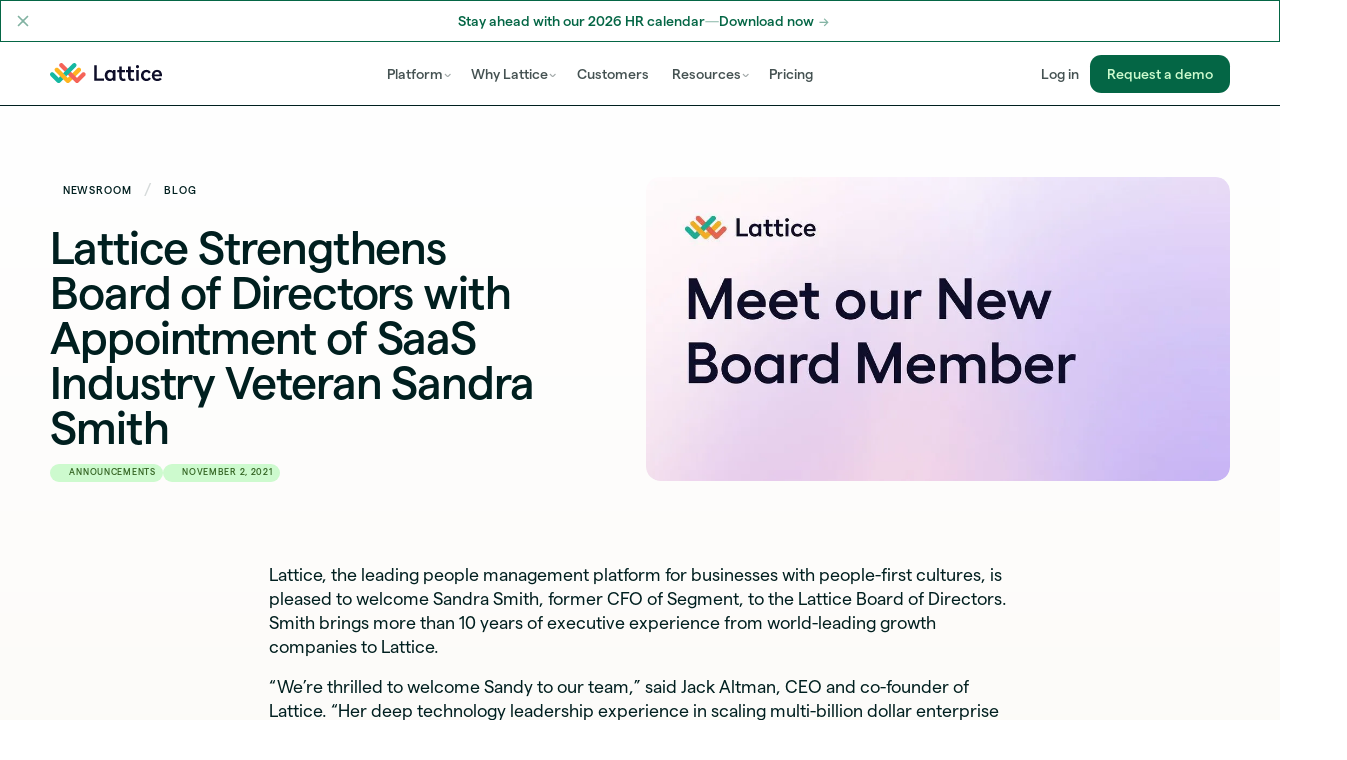

--- FILE ---
content_type: text/html; charset=utf-8
request_url: https://lattice.com/blog/lattice-strengthens-board-of-directors-with-appointment-of-saas-industry-veteran-sandra-smith
body_size: 45161
content:
<!DOCTYPE html><!-- Last Published: Fri Jan 23 2026 18:35:55 GMT+0000 (Coordinated Universal Time) --><html data-wf-domain="lattice.com" data-wf-page="65e6d457cf377fe5fe9831f9" data-wf-site="64ad6f1aef87635bd23449f1" data-wf-intellimize-customer-id="117571950" lang="en" data-wf-collection="65e6d457cf377fe5fe983299" data-wf-item-slug="lattice-strengthens-board-of-directors-with-appointment-of-saas-industry-veteran-sandra-smith"><head><meta charset="utf-8"/><title>Lattice Strengthens Board of Directors with Appointment of SaaS Industry Veteran Sandra Smith | Lattice</title><meta content="Former Segment and Twilio executive joins Lattice during year of record growth — Nov 02, 2021 by" name="description"/><meta content="Lattice Strengthens Board of Directors with Appointment of SaaS Industry Veteran Sandra Smith | Lattice" property="og:title"/><meta content="Former Segment and Twilio executive joins Lattice during year of record growth — Nov 02, 2021 by" property="og:description"/><meta content="https://cdn.prod.website-files.com/64d227d0bd6695f39ef77395/65844f03702d170e4569397d_618149dc80683a66da277785_welcome-sandra-smith%25402x.webp" property="og:image"/><meta content="Lattice Strengthens Board of Directors with Appointment of SaaS Industry Veteran Sandra Smith | Lattice" property="twitter:title"/><meta content="Former Segment and Twilio executive joins Lattice during year of record growth — Nov 02, 2021 by" property="twitter:description"/><meta content="https://cdn.prod.website-files.com/64d227d0bd6695f39ef77395/65844f03702d170e4569397d_618149dc80683a66da277785_welcome-sandra-smith%25402x.webp" property="twitter:image"/><meta property="og:type" content="website"/><meta content="summary_large_image" name="twitter:card"/><meta content="width=device-width, initial-scale=1" name="viewport"/><link href="https://cdn.prod.website-files.com/64ad6f1aef87635bd23449f1/css/lattice-main.shared.3956867b8.min.css" rel="stylesheet" type="text/css" integrity="sha384-OVaGe4LEpMhZjAO/TZs5dSx/WWvc2TR+AhYFdC3uUG8Ne8/A+vIpKPClrpnHzw2K" crossorigin="anonymous"/><style>html.w-mod-js:not(.w-mod-ix3) :is(.intro-title-h2, .intro-photo.is-a, .intro-photo.is-b, .intro-photo.is-c, .intro-photo.is-d, .manifesto) {visibility: hidden !important;}</style><script type="text/javascript">!function(o,c){var n=c.documentElement,t=" w-mod-";n.className+=t+"js",("ontouchstart"in o||o.DocumentTouch&&c instanceof DocumentTouch)&&(n.className+=t+"touch")}(window,document);</script><link href="https://cdn.prod.website-files.com/64ad6f1aef87635bd23449f1/66cc32f84279fba61a4fe1c5_lattice-favicon-32.png" rel="shortcut icon" type="image/x-icon"/><link href="https://cdn.prod.website-files.com/64ad6f1aef87635bd23449f1/66cc32ff351ef8f537c817c9_lattice-webclip-256.png" rel="apple-touch-icon"/><link href="https://lattice.com/blog/lattice-strengthens-board-of-directors-with-appointment-of-saas-industry-veteran-sandra-smith" rel="canonical"/><style>.anti-flicker, .anti-flicker * {visibility: hidden !important; opacity: 0 !important;}</style><style>[data-wf-hidden-variation], [data-wf-hidden-variation] * {
        display: none !important;
      }</style><script type="text/javascript">if (localStorage.getItem('intellimize_data_tracking_type') !== 'optOut') { localStorage.removeItem('intellimize_opt_out_117571950'); } if (localStorage.getItem('intellimize_data_tracking_type') !== 'optOut') { localStorage.setItem('intellimize_data_tracking_type', 'optOut'); }</script><script type="text/javascript">(function(e){var s={r:[]};e.wf={r:s.r,ready:t=>{s.r.push(t)}}})(window)</script><script type="text/javascript">(function(e,t,p){var n=document.documentElement,s={p:[],r:[]},u={p:s.p,r:s.r,push:function(e){s.p.push(e)},ready:function(e){s.r.push(e)}};e.intellimize=u,n.className+=" "+p,setTimeout(function(){n.className=n.className.replace(RegExp(" ?"+p),"")},t)})(window, 4000, 'anti-flicker')</script><link href="https://cdn.intellimize.co/snippet/117571950.js" rel="preload" as="script"/><script type="text/javascript">var wfClientScript=document.createElement("script");wfClientScript.src="https://cdn.intellimize.co/snippet/117571950.js",wfClientScript.async=!0,wfClientScript.onerror=function(){document.documentElement.className=document.documentElement.className.replace(RegExp(" ?anti-flicker"),"")},document.head.appendChild(wfClientScript);</script><link href="https://api.intellimize.co" rel="preconnect" crossorigin="true"/><link href="https://log.intellimize.co" rel="preconnect" crossorigin="true"/><link href="https://117571950.intellimizeio.com" rel="preconnect"/><link href="rss.xml" rel="alternate" title="RSS Feed" type="application/rss+xml"/><meta name="facebook-domain-verification" content="l30w589yvzlrnj9z1vuqkyzr26hhyv" />
<meta name="cf-2fa-verify" content="ZRS2jXpdKUd2Mkk" />
<meta name="google-site-verification" content="e2znlTfEfX6oLEQH3RTFkJ4ft-5ERLmqYlNEvcmx__g" />
<meta name="ahrefs-site-verification" content="88c43708a0ac93eddcf2c511668708657937aea0e975d932b43a94d37cc454c4">

<!-- Osano Consent Mode -->
<script>
  window.dataLayer = window.dataLayer ||[];
  function gtag(){dataLayer.push(arguments);}
  gtag('consent','default',{
    'ad_storage':'denied',
    'analytics_storage':'denied',
    'ad_user_data':'denied',
    'ad_personalization':'denied',
    'personalization_storage':'denied',
    'functionality_storage':'granted',
    'security_storage':'granted',
    'wait_for_update': 500
  });
  gtag("set", "ads_data_redaction", true);
</script>
<!-- End Osano Consent Mode -->

<!-- Osano -->
<script src="https://cmp.osano.com/Azq9EuTkZzvnp3V1p/65bbb0d1-5f72-441e-8361-0d7dcc501417/osano.js"></script> 
<!-- End Osano -->

<!-- GTM -->
<script>(function(w,d,s,l,i){w[l]=w[l]||[];w[l].push({'gtm.start':
new Date().getTime(),event:'gtm.js'});var f=d.getElementsByTagName(s)[0],
j=d.createElement(s),dl=l!='dataLayer'?'&l='+l:'';j.async=true;j.src=
'https://www.googletagmanager.com/gtm.js?id='+i+dl;f.parentNode.insertBefore(j,f);
})(window,document,'script','dataLayer','GTM-56FJSTN');
</script>
<!-- End GTM -->

<!-- Segment -->
<script>
  !function(){var analytics=window.analytics=window.analytics||[];if(!analytics.initialize)if(analytics.invoked)window.console&&console.error&&console.error("Segment snippet included twice.");else{analytics.invoked=!0;analytics.methods=["trackSubmit","trackClick","trackLink","trackForm","pageview","identify","reset","group","track","ready","alias","debug","page","once","off","on"];analytics.factory=function(t){return function(){var e=Array.prototype.slice.call(arguments);e.unshift(t);analytics.push(e);return analytics}};for(var t=0;t<analytics.methods.length;t++){var e=analytics.methods[t];analytics[e]=analytics.factory(e)}analytics.load=function(t,e){var n=document.createElement("script");n.type="text/javascript";n.async=!0;n.src="https://cdn.segment.com/analytics.js/v1/"+t+"/analytics.min.js";var a=document.getElementsByTagName("script")[0];a.parentNode.insertBefore(n,a);analytics._loadOptions=e};analytics.SNIPPET_VERSION="4.1.0";
  analytics.load("f0a8nvxyPnbvHr6hfzXranvjrQjvxKLY");
  analytics.page();
  }}();
</script>
<!-- End Segment -->

<!-- UnifyGTM -->
<script>!(function(){var n=document.createElement('script'); (n.async=!0),n.setAttribute('src', 'https://tag.unifyintent.com/v1/9h9RUGn42jWFW1pQ3ycySU/script.js'), n.setAttribute('data-api-key', 'wk_RBkNS1CY_BPYWiK2xhorj6nCaKF4XntEqCbr5cBNA'), n.setAttribute('id', 'unifytag'), (document.body||document.head).appendChild(n)})()</script>

<!-- Latticookie -->
<script>
// Function to set a cookie
function setCookie(name, value, days) {
  var expires = "";
  if (days) {
    var date = new Date();
    date.setTime(date.getTime() + days * 24 * 60 * 60 * 1000);
    expires = "; expires=" + date.toUTCString();
  }
  document.cookie = name + "=" + (value || "") + expires + "; path=/; SameSite=None; Secure";
}

// Function to get a cookie's value
function getCookie(name) {
	var nameEQ = name + "=";
	var ca = document.cookie.split(";");
	for (var i = 0; i < ca.length; i++) {
		var c = ca[i];
		while (c.charAt(0) === " ") c = c.substring(1);
		if (c.indexOf(nameEQ) === 0) return c.substring(nameEQ.length);
	}
	return null;
}
</script>

<!-- Amplitude -->
<script async src="https://cdn.amplitude.com/script/de62f58a83aed13c5d17f01fb4249975.js"></script><script>window.amplitude.add(window.sessionReplay.plugin({sampleRate: 1}));window.amplitude.init('de62f58a83aed13c5d17f01fb4249975', {"fetchRemoteConfig":true,"autocapture":{"attribution":true,"fileDownloads":true,"formInteractions":true,"pageViews":true,"sessions":true,"elementInteractions":true,"networkTracking":true,"webVitals":true,"frustrationInteractions":true}});</script><!-- [Attributes by Finsweet] Powerful Rich Text -->
<script defer src="https://cdn.jsdelivr.net/npm/@finsweet/attributes-richtext@1/richtext.js"></script></head><body><div class="code"><div class="code w-embed"><style>
/* Fluid typography V2 */
html { font-size: 1.25rem; }
@media screen and (max-width:2000px) { html { font-size: calc(0.8441558441558441rem + 0.3246753246753247vw); }}
@media screen and (max-width:768px) { html { font-size: calc(0.8748370273794003rem + 0.2607561929595828vw); }}


/* Font smoothing */
* {
	-webkit-font-smoothing: antialiased;
  -moz-osx-font-smoothing: grayscale;
}

/* Prettier text wrap */
h1, h2, h3, h4, h5 { 
	text-wrap: balance; 
}

p { 
	text-wrap: pretty; 
}

/* Clip all main */
main {
	overflow: clip;
}

/* Add sand gradient to all classless main */
main:not([class]) {
	position: relative;
	background-image: 
  linear-gradient(to bottom, 
  	var(--color--white), 
    rgb(252 250 247) 33%, 
    rgb(252 250 247) 66%,
    var(--color--white)
	);
}

/* Set to currentcolor */
a,
.w-nav-link,
.w-nav-brand,
.w--current,
.w-nav-button.w--open {
  color: currentcolor;
}

.hide {
	display: none!important;
}

.rating-divider,
.divider {
	background-color: currentcolor;
}

.w-container:before, .w-container:after {
	display: none;
}

/* Reset default height */
.w-input, .w-select, .w-slider, .w-slider-nav {
	height: auto;
}

/* Restyle default slider pagination */
.w-slider-dot {
	width: 1rem!important;
	height: 0.2rem!important;
	background-color: var(--color--grey-200)!important;
	margin: 0 0.2rem!important;
	border-radius: 0.4rem!important;
}

.w-slider-dot.w-active {
	background-color: var(--color--forest-400)!important;
}

.w-slider-nav {
	padding-top: 0;
}

/* Add quotation marks to all blockquotes by default */
blockquote::before, blockquote::after {
	position: relative;
	display: inline;
	width: .4em;
  opacity: .32;
  font-family: var(--font--latticon);
}

blockquote::before {
	content: '“';
	margin-left: -.4em;
  left: -.2em;
}

blockquote::after {
	content: '”';
}

li::marker {
  color: color-mix(in srgb, currentcolor 60%, transparent);
}

ol li::marker, .anchor-tab-link {
	font-weight: 500;
	font-variant: tabular-nums;
}

/* Links in paragraphs */
p a, 
li a,
blockquote a
{
	--color: var(--color--teal-800);
  --opacity: 24%;
  --offset: .1em;
	position: relative;
	color: var(--color);
	font-weight: 500;
	text-decoration-line: underline;
	text-decoration-style: solid;
	text-decoration-thickness: .1em;
	text-underline-offset: .1em;
	text-decoration-color: color-mix(in srgb, var(--color) var(--opacity), transparent);
}

p a:hover, 
p a:focus-visible,
li a:hover, 
li a:focus-visible,
blockquote a:hover, 
blockquote a:focus-visible {
  --color: var(--color--teal-600);
}

p .link {
	display: inline;
}

/* Lightbox style */
.w-lightbox-backdrop {
	backdrop-filter: blur(8px);
}

.w-lightbox-figure {
	border-radius: 0.4rem;
	overflow: hidden;
}

/* Cards & cards paragraphs */
.card p:not(.rich-text p),
.card :not(.is-dark) p,
.card-content.is-feat p,
.card.is-flat p,
.card.is-careers .rich p,
.card li
{
	color: var(--color--grey-800);
}

.card.is-dark p {
	color: white!important;
  opacity: .8;
}

.card.is-form.is-callout,
.card.is-dark,
.card.is-careers {
	box-shadow: var(--shadow-none);
}

.resource-grid .card {
	height: auto;
}

.hero-video, .player-video {
	transform: translateZ(0);
	isolation: isolate!important;
}

/* Mobile buttons wrapper */
@media screen and (max-width: 479px) {
.title-wrapper .buttons {
	justify-content: center;
}
}

/* Inline wrappers */
.inline-wrapper * {
	margin: 0;
  display: inline;
}

.inline {
  display: inline;
}

.title-wrapper.is-inline * {
	margin-top: 0;
	margin-bottom: 0;
}

.label.is-separator::before, .label.is-separator::after {
	content: "";
	position: relative;
	width: 100%;
	height: 1px;
	background-color: currentcolor;
	opacity: .24;
	flex: 1 1 0;
}

.container-wrapper.is-sand {
	background: linear-gradient(to bottom, var(--color--grey-50) 0%, transparent 9.6rem);
}

.w-dyn-list {
	display: flex;
  flex-direction: column;
}

.w-dyn-empty, .w-page-count {
	display: none;
}

/* /* Scrollable lists & scroll bars */
@media (max-width: 767px) {
.is-scrollable {
  overflow-x: scroll!important;
  overflow-y: hidden;
  display: flex;
	width: calc(100% + 3.2rem);
	margin-right:  -1.6rem;
	margin-left:   -1.6rem;
	padding-right:  1.6rem;
	padding-bottom: 1.6rem;
	padding-left:   1.6rem;
	flex-flow: row;
	justify-content: flex-start;
	align-items: stretch;
}

.is-scrollable > * {
  flex: 0 0 auto;
  width: 90%;
  height: auto;
  scroll-snap-align: start;
}

.is-scrollable::-webkit-scrollbar{
	height: 2px!important;
}

.is-scrollable::-webkit-scrollbar-track{
	background: color-mix(in srgb, currentcolor 8%, transparent)!important;
	border-radius: 1em!important;
}

.is-scrollable::-webkit-scrollbar-thumb{
	background: color-mix(in srgb, currentcolor 16%, transparent)!important;
	border-radius: 1em!important;
}
}

@media (max-width: 478px) {
.card.is-horizontal .card-content {
	padding-top: .4rem;
  padding-bottom: .4rem;
}
}

/* Zigzag */
.zigzag:nth-child(odd) .zigzag-figure {
	order: -1;
}

.zigzag:nth-child(even) .zigzag-figure {
	order: 1;
}

.zigzag .quote-card {
	margin-top: 1.6rem;
}

@media screen and (max-width: 767px) {
.zigzag:nth-child(odd)  .zigzag-figure, 
.zigzag:nth-child(even) .zigzag-figure {
    order: -1;
}
}

</style></div><div class="code w-embed"><style>
:root {
/* Gradients • 100 */
--gradient-lime-100: linear-gradient(225deg, rgb(255 221 153 / 40%), rgb(196 245 219)), rgb(196 245 219);
--gradient-yellow-100: linear-gradient(225deg, rgb(250 184 255 / 40%), rgb(255 243 194)), rgb(255 243 194);
--gradient-pink-100: linear-gradient(225deg, rgb(255 189 193 / 40%), rgb(253 229 255)), rgb(253 229 255);
--gradient-purple-100: linear-gradient(225deg, rgb(217 173 255 / 40%), rgb(225 225 250)), rgb(225 225 250);
--gradient-blue-100: linear-gradient(225deg, rgb(184 184 255 / 40%), rgb(191 241 245)), rgb(191 241 245);
--gradient-teal-100: linear-gradient(225deg, rgb(103 226 235 / 40%), rgb(177 240 231)), rgb(177 240 231);
--gradient-green-100: linear-gradient(225deg, rgb(81 224 205 / 40%), rgb(205 250 206)), rgb(205 250 206);

/* Gradients • 50 */
--gradient-lime-50: linear-gradient(225deg, rgb(255 221 153 / 20%), rgb(196 245 219 / 50%)), rgb(196 245 219 / 50%);
--gradient-yellow-50: linear-gradient(225deg, rgb(250 184 255 / 20%), rgb(255 243 194 / 50%)), rgb(255 243 194 / 50%);
--gradient-pink-50: linear-gradient(225deg, rgb(255 189 193 / 20%), rgb(253 229 255 / 50%)), rgb(253 229 255 / 50%);
--gradient-purple-50: linear-gradient(225deg, rgb(217 173 255 / 20%), rgb(225 225 250 / 50%)), rgb(225 225 250 / 50%);
--gradient-blue-50: linear-gradient(225deg, rgb(184 184 255 / 20%), rgb(191 241 245 / 50%)), rgb(191 241 245 / 50%);
--gradient-teal-50: linear-gradient(225deg, rgb(103 226 235 / 20%), rgb(177 240 231 / 50%)), rgb(177 240 231 / 50%);
--gradient-green-50: linear-gradient(225deg, rgb(81 224 205 / 40%), rgb(205 250 206 / 50%)), rgb(205 250 206 / 50%);

/* Transitions */
--transition: all 300ms cubic-bezier(0.215, 0.61, 0.355, 1);
  
/* Card shadows */
/* Large */
--shadow--card-large:
var(--color--grey-50) 0px 64px 64px -32px, 
var(--color--grey-50) 0px 32px 32px -16px, 
var(--color--grey-50) 0px 16px 16px -8px, 
var(--color--grey-50) 0px 12px 12px -6px, 
var(--color--grey-50) 0px 6px 6px -3px, 
var(--color--grey-50) 0px 3px 3px -1.5px, 
var(--color--grey-100) 0px 1px 1px -0.5px, 
var(--color--grey-50) 0px 0px 0px 1px;
--shadow-large: 
var(--color--grey-50) 0px 64px 64px -32px, 
var(--color--grey-50) 0px 32px 32px -16px, 
var(--color--grey-50) 0px 16px 16px -8px, 
var(--color--grey-50) 0px 12px 12px -6px, 
var(--color--grey-50) 0px 6px 6px -3px, 
var(--color--grey-50) 0px 3px 3px -1.5px, 
var(--color--grey-100) 0px 1px 1px -0.5px, 
var(--color--grey-50) 0px 0px 0px 1px;

/* Medium */
--shadow--card: 
transparent 0px 64px 64px -32px, 
transparent 0px 32px 32px -16px, 
transparent 0px 16px 16px -8px, 
var(--color--grey-50) 0px 12px 12px -6px, 
var(--color--grey-50) 0px 6px 6px -3px, 
var(--color--grey-50) 0px 3px 3px -1.5px, 
var(--color--grey-100) 0px 1px 1px -0.5px, 
var(--color--grey-50) 0px 0px 0px 1px;
--shadow-medium: 
transparent 0px 64px 64px -32px, 
transparent 0px 32px 32px -16px, 
transparent 0px 16px 16px -8px, 
var(--color--grey-50) 0px 12px 12px -6px, 
var(--color--grey-50) 0px 6px 6px -3px, 
var(--color--grey-50) 0px 3px 3px -1.5px, 
var(--color--grey-100) 0px 1px 1px -0.5px, 
var(--color--grey-50) 0px 0px 0px 1px;

/* Small */
--shadow--card-small: 
transparent 0px 64px 64px -32px, 
transparent 0px 32px 32px -16px, 
transparent 0px 16px 16px -8px, 
transparent 0px 12px 12px -6px, 
var(--color--grey-50) 0px 6px 6px -3px, 
var(--color--grey-50) 0px 3px 3px -1.5px, 
var(--color--grey-100) 0px 1px 1px -0.5px, 
var(--color--grey-50) 0px 0px 0px 1px;
--shadow-small: 
transparent 0px 64px 64px -32px, 
transparent 0px 32px 32px -16px, 
transparent 0px 16px 16px -8px, 
transparent 0px 12px 12px -6px, 
var(--color--grey-50) 0px 6px 6px -3px, 
var(--color--grey-50) 0px 3px 3px -1.5px, 
var(--color--grey-100) 0px 1px 1px -0.5px, 
var(--color--grey-50) 0px 0px 0px 1px;

/* XSmall */
--shadow--card-xsmall: 
transparent 0px 64px 64px -32px, 
transparent 0px 32px 32px -16px, 
transparent 0px 16px 16px -8px, 
transparent 0px 12px 12px -6px, 
transparent 0px 6px 6px -3px, 
var(--color--grey-50) 0px 3px 3px -1.5px, 
var(--color--grey-100) 0px 1px 1px -0.5px, 
var(--color--grey-50) 0px 0px 0px 1px;
--shadow-xsmall: 
transparent 0px 64px 64px -32px, 
transparent 0px 32px 32px -16px, 
transparent 0px 16px 16px -8px, 
transparent 0px 12px 12px -6px, 
transparent 0px 6px 6px -3px, 
var(--color--grey-50) 0px 3px 3px -1.5px, 
var(--color--grey-100) 0px 1px 1px -0.5px, 
var(--color--grey-50) 0px 0px 0px 1px;

/* No shadow */
--shadow--card-none:
transparent 0px 64px 64px -32px, 
transparent 0px 32px 32px -16px, 
transparent 0px 16px 16px -8px, 
transparent 0px 12px 12px -6px, 
transparent 0px 6px 6px -3px, 
transparent 0px 3px 3px -1.5px, 
transparent 0px 1px 1px -0.5px, 
transparent 0px 0px 0px 1px;
--shadow-none: 
transparent 0px 64px 64px -32px, 
transparent 0px 32px 32px -16px, 
transparent 0px 16px 16px -8px, 
transparent 0px 12px 12px -6px, 
transparent 0px 6px 6px -3px, 
transparent 0px 3px 3px -1.5px, 
transparent 0px 1px 1px -0.5px, 
transparent 0px 0px 0px 1px;

/* Icon shadows */
--shadow--icon: 
0px 64px 64px -32px transparent, 
0px 32px 32px -16px transparent, 
0px 16px 16px -8px transparent, 
0px 12px 12px -6px var(--color--grey-50), 
0px 6px 6px -3px var(--color--grey-50), 
0px 3px 3px -1.5px var(--color--grey-50), 
0px 1px 1px -0.5px var(--color--grey-100), 
0px 0px 0px 1px var(--color--grey-50);
--shadow--icon-active: 
0 0.6em 0.6em -0.1em var(--color--grey-100), 
0 0.4em 0.4em -0.1em var(--color--grey-100), 
0 0.2em 0.2em -0.1em var(--color--grey-100), 
0 0.1em 0.1em 0em var(--color--grey-100), 
inset 0 0.12em 0.16em 0 rgb(255 255 255 / 16%), 
inset 0 0.08em 0.12em 0 rgb(255 255 255 / 16%), 
inset 0 -0.16em 0.24em 0 var(--color--grey-100), 
inset 0 -0.08em 0.12em 0.04em var(--color--grey-100);
--shadow--icon-inactive: 
0 0.6em 0.6em -0.1em var(--color--transparent), 
0 0.4em 0.4em -0.1em var(--color--transparent), 
0 0.2em 0.2em -0.1em var(--color--transparent), 
0 0.1em 0.1em 0em var(--color--transparent), 
inset 0 0.12em 0.16em 0 rgb(255 255 255 / 0%), 
inset 0 0.08em 0.12em 0 rgb(255 255 255 / 0%), 
inset 0 -0.16em 0.24em 0 var(--color--transparent), 
inset 0 -0.08em 0.12em 0.04em var(--color--transparent);
  
/* Image shadows */
--shadow-image:
drop-shadow(0 0px 1px rgb(0 31 31 / 24%)) 
drop-shadow(0 2px 2px rgb(0 31 31 / 2%)) 
drop-shadow(0 4px 4px rgb(0 31 31 / 2%));
--shadow--image:
drop-shadow(0px 64px 64px transparent) 
drop-shadow(0px 32px 32px transparent) 
drop-shadow(0px 16px 16px transparent) 
drop-shadow(0px 12px 12px var(--color--grey-50)) 
drop-shadow(0px 6px 6px var(--color--grey-50)) 
drop-shadow(0px 3px 3px var(--color--grey-50)) 
drop-shadow(0px 1px 1px var(--color--grey-100)) 
drop-shadow(0px 0px 1px var(--color--grey-50));
--shadow-image-small: 
drop-shadow(0 0px 1px rgb(0 31 31 / 2%)) 
drop-shadow(0 2px 2px rgb(0 31 31 / 1%)) 
drop-shadow(0 4px 4px rgb(0 31 31 / 1%));
--shadow-image-none: 
drop-shadow(0 0px 1px rgb(0 31 31 / 0%)) 
drop-shadow(0 2px 2px rgb(0 31 31 / 0%)) 
drop-shadow(0 4px 4px rgb(0 31 31 / 0%));


/* App shadows */
--shadow--app: 
inset 0px 2px 8px 0px rgb(255 255 255 / 12%), 
inset 0 -2px 6px 0 var(--color--grey-100), 
0 16px 16px 0 transparent, 
0 8px 8px 0 transparent, 
0 4px 4px 0 var(--color--grey-50), 
0 2px 2px 0 var(--color--grey-50), 
0 0 1px 0 rgb(0 31 31 / 16%);
--shadow--app-hover: 
inset 0px 2px 8px 0px rgb(255 255 255 / 12%),  
inset 0 -2px 6px 0 var(--color--grey-100),
0 16px 16px 0 var(--color--grey-50), 
0 8px 8px 0 var(--color--grey-50), 
0 4px 4px 0 var(--color--grey-50), 
0 2px 2px 0 var(--color--grey-50), 
0 0 1px 0 rgb(0 31 31 / 16%);

}
</style></div><div class="code w-embed"><style>
.is-paused {
	animation-play-state: paused!important;
}

/* Focus effect for all links */
a:focus-visible {
	outline-color: var(--color--grey-100);
	outline-style: solid;
	outline-width: 3px;
}

/* Gradient outline effect */
.eyebrow::after {
  content: '';
  position: absolute;
	inset: 0;
  border-radius: inherit;
  border: 1px solid var(--color--green-200);
  -webkit-mask-image: linear-gradient(45deg, black 0%, transparent 100%);
	mask-image: linear-gradient(45deg, black 0%, transparent 100%);
  pointer-events: none;
}

/* Product labels and icons */
.product-label-icon.is-active,
.product-label.is-nav:hover .product-label-icon,
.product-label.is-nav.w--current .product-label-icon,
.product-label.is-large.is-plus:hover .product-label-icon,
.product-label.is-large.is-plus.w--current .product-label-icon,
.product-label.is-large.is-plus.is-active .product-label-icon,
.card.is-pricing:hover .product-label-icon,
.plus-tab:hover .product-label-icon,
.plus-tab.w--current .product-label-icon,
.side-tab.is-product.w--current .product-label-icon, .side-tab.is-product:hover .product-label-icon{
	color: white;
	background-color: var(--color--turquoise-400);
	box-shadow: var(--shadow--icon-active);
}

.product-label .product-label-icon + *,
input.w-button {
	transition: var(--transition);
}

.product-label.is-large.is-plus {
	transition: var(--transition);
	box-shadow: var(--shadow-medium);
}

.product-label.is-large.is-plus.w--current,
.product-label.is-large.is-plus.is-active {
	box-shadow: var(--shadow-none);
  color: var(--color--forest-400);
}

.plus-tab.w--current .plus-tabs-corner.is-tab {
	display: block;
}

.plus-tab:hover .product-label.is-large,
.plus-tab.w--current .product-label.is-large {
  color: var(--color--forest-400);
}

.card,
.plus-tab {
	box-shadow: var(--shadow--card);
  transition: var(--transition);
}

a.card:hover, .card:has(.link-overlay):hover {
	box-shadow: var(--shadow--card-large);
  transform: perspective(1200px) translateZ(8px);
  z-index: 1;
}

.portal-item-stevie, .side-tab-link {
	transition: var(--transition);
	box-shadow: var(--shadow-small);
}

.card.is-flat, .side-tab.w--current {
	box-shadow: var(--shadow-none);
}

a.card.is-flat:hover {
	box-shadow: var(--shadow--card);
  background: white;
}

.side-tab-link {
	transition: var(--transition);
	box-shadow: var(--shadow-medium);
}

.side-tab-link:hover {
	box-shadow: var(--shadow-xsmall);
}

.side-tab-link.w--current {
	box-shadow: var(--shadow-none);
}

.tooltip .tooltip-content {
	pointer-events: none;
}

.tooltip:hover .tooltip-content{
	pointer-events: auto;
	opacity: 1;
	filter: blur(0px);
	transform: translateY(0rem);
	pointer-events: auto;
}
</style></div><div class="code w-embed"><style>
/* PLUS TABS */
.plus-tabs-menu :nth-child(2) .plus-tabs-corner { height: 7.3rem;}
.plus-tabs-menu :nth-child(3) .plus-tabs-corner { height: 12.4rem;}
.plus-tabs-menu :nth-child(4) .plus-tabs-corner { height: 17.5rem;}
.plus-tabs-menu :nth-child(5) .plus-tabs-corner { height: 22.6rem;}
.plus-tabs-menu :nth-child(6) .plus-tabs-corner { height: 27.7rem;}
.plus-tab-image {
	filter: var(--shadow-image);
}

.plus-tab:hover {
	box-shadow: var(--shadow-small);
}

.plus-tab.w--current {
	box-shadow: var(--shadow-none);
}
</style></div><div class="code w-embed"><style>
/* Margin bottom, ascending */
.jumbo:last-child, 
.headline:last-child,
h1:last-child, 
h2:last-child, 
h3:last-child, 
h4:last-child, 
h5:last-child,
h6:last-child,
.h1:last-child, 
.h2:last-child, 
.h3:last-child, 
.h4:last-child, 
.h5:last-child,
.h6:last-child,
.title-wrapper:last-child,
.title-grid:last-child,
.switch-tab *,
.logo-title *,
.block.is-check *,
.accordion-trigger h3,
.accordion-trigger .h4,
.accordion-trigger .h5,
.divider:last-child,
.eyebrow:last-child,
.label:not(.w-embed .label):last-child,
.label-wrapper .label,
.product-label:last-child,
.tag:last-child,
.tags:last-child,
.tags .tag,
.card-title-numbered .card-number,
.card-title:last-child,
.card-logo-title:last-child,
.breadcrumb:last-child,
.logo-icons .logo-icon,
.testimonial-accordion .card-title,
.card-logo-title *,
.link-banner .link,
ul:last-child,
ol:last-child,
.title-wrapper:has(> .w-condition-invisible) > h2 
{
	margin-bottom: 0;
}

.card-logo-title .tag,
.card-logo-title .tags
{
	margin-bottom: .2rem;
}

.cms-sidebar-sticky .label {
	margin-bottom: .4rem;
}

.title-wrapper.is-hero {
	margin-bottom: 4rem;
}

/* Margin top, ascending */
.label + .divider,
.buttons > .button,
.buttons > .link,
.buttons > .pill-link,
.buttons .w-embed .button,
.buttons .w-embed .link,
.buttons .w-embed .pill-link,
.link-banner .link,
.link-banner .w-embed .link,
.link-banner .w-embed .link.is-small,
.link-banner .button,
.signin-form .button,
.player-button .link,
.pricing-suite-cta .button,
.table-cell .link:only-child,
.tag + .card-title,
.feature-icon + h2,
.link:only-child,
.column-2 p + p,
.label.is-separator:first-child,
.label.is-separator + .buttons,
.label.is-separator + .button,
.label.is-separator + .pill-link,
.tags .pill-link
{
	margin-top: 0;
}

p + p,
p + .tag,
p + .tags,
h1 + .button, 
h1 + .link, 
h2 + .button, 
h2 + .link, 
h3 + .button, 
h3 + .link, 
h4 + .button, 
h4 + .link, 
h5 + .button, 
h5 + .link, 
h1 + .buttons, 
h2 + .buttons, 
h3 + .buttons, 
h4 + .buttons, 
h5 + .buttons
{
margin-top: .8em;
}

p + .ratings,
p + .pill-link,
.button + .ratings,
.buttons + .ratings,
.w-embed .link,
.card-image-wrapper + .tag
{
	margin-top: 1.2rem;
}

.quote + .author,
.scroll-item-paragraph + .link,
.title-wrapper p + .video-wrapper
{
	margin-top: 1.6rem;
}

.body-xl + .divider, 
.body-l + .divider, 
.scroll-item-paragraph + .divider
{
	margin-top: 2.4rem;
}

/* Other */
.buttons > .link {
  font-size: .9rem;
}

.section:has(.callout:only-child),
.section:has(.outro:only-child) {
	padding-top: 2rem;
	padding-bottom: 2rem;
}

.w-embed:has(.label) {
	width: 100%;
}

</style></div><div class="code w-embed"><style>
/* Add attribute characters = # where # is the max amount of characters per line */
[characters="10"] { max-width: 10ch; }
[characters="11"] { max-width: 11ch; }
[characters="12"] { max-width: 12ch; }
[characters="13"] { max-width: 13ch; }
[characters="14"] { max-width: 14ch; }
[characters="15"] { max-width: 15ch; }
[characters="16"] { max-width: 16ch; }
[characters="17"] { max-width: 17ch; }
[characters="18"] { max-width: 18ch; }
[characters="19"] { max-width: 19ch; }
[characters="20"] { max-width: 20ch; }
[characters="21"] { max-width: 21ch; }
[characters="22"] { max-width: 22ch; }
[characters="23"] { max-width: 23ch; }
[characters="24"] { max-width: 24ch; }
[characters="25"] { max-width: 25ch; }
[characters="26"] { max-width: 26ch; }
[characters="27"] { max-width: 27ch; }
[characters="28"] { max-width: 28ch; }
[characters="29"] { max-width: 29ch; }
[characters="30"] { max-width: 30ch; }
[characters="31"] { max-width: 31ch; }
[characters="32"] { max-width: 32ch; }
[characters="33"] { max-width: 33ch; }
[characters="34"] { max-width: 34ch; }
[characters="35"] { max-width: 35ch; }
[characters="36"] { max-width: 36ch; }
[characters="37"] { max-width: 37ch; }
[characters="38"] { max-width: 38ch; }
[characters="39"] { max-width: 39ch; }
[characters="40"] { max-width: 40ch; }
[characters="41"] { max-width: 41ch; }
[characters="42"] { max-width: 42ch; }
[characters="43"] { max-width: 43ch; }
[characters="44"] { max-width: 44ch; }
[characters="45"] { max-width: 45ch; }
[characters="46"] { max-width: 46ch; }
[characters="47"] { max-width: 47ch; }
[characters="48"] { max-width: 48ch; }
[characters="49"] { max-width: 49ch; }
[characters="50"] { max-width: 50ch; }
[characters="51"] { max-width: 51ch; }
[characters="52"] { max-width: 52ch; }
[characters="53"] { max-width: 53ch; }
[characters="54"] { max-width: 54ch; }
[characters="55"] { max-width: 55ch; }
[characters="56"] { max-width: 56ch; }
[characters="57"] { max-width: 57ch; }
[characters="58"] { max-width: 58ch; }
[characters="59"] { max-width: 59ch; }
[characters="60"] { max-width: 60ch; }

/* Add attribute margin = [size] where [size] is the amount of bottom-margin */
[margin="none"] { margin-bottom: 0!important; }
[margin="xsmall"] { margin-bottom: var(--margin--xsmall)!important; }
[margin="small"] { margin-bottom: var(--margin--small)!important; }
[margin="medium"] { margin-bottom: var(--margin--medium)!important; }
[margin="large"] { margin-bottom: var(--margin--large)!important; }
[margin="xlarge"] { margin-bottom: var(--margin--xlarge)!important; }

/* Font weights */
[weight="400"] { font-weight: 400; }
[weight="500"] { font-weight: 500; }
[weight="600"] { font-weight: 600; }

/* Line Height */
[lineheight=".9"] { line-height: .9; }
[lineheight="1"] { line-height: 1; }
[lineheight="1.1"] { line-height: 1.1; }
[lineheight="1.2"] { line-height: 1.2; }
[lineheight="1.3"] { line-height: 1.3; }
[lineheight="1.4"] { line-height: 1.4; }
[lineheight="1.5"] { line-height: 1.5; }

/* Overflow */
[overflow="hidden"] { overflow: hidden; }
[overflow="clip"] { overflow: clip; }
[overflow="visible"] { overflow: visible; }

/* Ellipsis */
[lines="7"] {
	display: -webkit-box;
	-webkit-line-clamp: 7;
	-webkit-box-orient: vertical;
  max-height: 9.4em;
	overflow: hidden;
}

[lines="6"] {
	display: -webkit-box;
	-webkit-line-clamp: 6;
	-webkit-box-orient: vertical;
  max-height: 8em;
	overflow: hidden;
}

[lines="5"] {
	display: -webkit-box;
	-webkit-line-clamp: 5;
	-webkit-box-orient: vertical;
  max-height: 6.4em;
	overflow: hidden;
}

[lines="4"] {
	display: -webkit-box;
	-webkit-line-clamp: 4;
	-webkit-box-orient: vertical;
  max-height: 5.2em;
	overflow: hidden;
}

[lines="3"] {
	display: -webkit-box;
	-webkit-line-clamp: 3;
	-webkit-box-orient: vertical;
  max-height: 4em;
	overflow: hidden;
}

[lines="2"] {
	display: -webkit-box;
	-webkit-line-clamp: 2;
	-webkit-box-orient: vertical;
  max-height: 2.6em;
	overflow: hidden;
}

[lines="1"] {
	display: -webkit-box;
	-webkit-line-clamp: 1;
	-webkit-box-orient: vertical;
  max-height: 1.3em;
	overflow: hidden;
}

/* Decoration */
[decoration="line"] { text-decoration: line-through; }
[decoration="underline"] { text-decoration: underline; }
[decoration="overline"] { text-decoration: overline; }

/* Wrap */
[text-wrap="pretty"]  { text-wrap: pretty; }
[text-wrap="balance"] { text-wrap: balance; }
[text-wrap="wrap"]    { text-wrap: wrap; }
[text-wrap="nowrap"]  { text-wrap: nowrap; }

/* Product Icons */
.product-icons .product-icon,
.breadcrumb[Product=""] .product-label-icon {
	display: none;
}

.product-icons[Product="Performance" i] .product-icon.is-performance,
.product-icons[Product="Compensation" i] .product-icon.is-compensation,
.product-icons[Product="Analytics" i] .product-icon.is-analytics,
.product-icons[Product="Goals" i] .product-icon.is-goals,
.product-icons[Product="OKRs & Goals" i] .product-icon.is-goals,
.product-icons[Product="OKRs-Goals" i] .product-icon.is-goals,
.product-icons[Product="Grow" i] .product-icon.is-grow,
.product-icons[Product="Engagement" i] .product-icon.is-engagement,
.product-icons[Product="HRIS" i] .product-icon.is-hris,
.product-icons[Product="Payroll" i] .product-icon.is-payroll {
	display: flex;
}

/* Background gradients */
[gradient="lime-100" i] { background: var(--gradient-lime-100);}
[gradient="lime-50" i] { background: var(--gradient-lime-50);}
[gradient="yellow-100" i] { background: var(--gradient-yellow-100);}
[gradient="yellow-50" i] { background: var(--gradient-yellow-50);}
[gradient="pink-100" i] { background: var(--gradient-pink-100);}
[gradient="pink-50" i] { background: var(--gradient-pink-50);}
[gradient="purple-100" i] { background: var(--gradient-purple-100);}
[gradient="purple-50" i] { background: var(--gradient-purple-50);}
[gradient="blue-100" i] { background: var(--gradient-blue-100);}
[gradient="blue-50" i] { background: var(--gradient-blue-50);}
[gradient="teal-100" i] { background: var(--gradient-teal-100);}
[gradient="teal-50" i] { background: var(--gradient-teal-50);}
[gradient="green-100" i] { background: var(--gradient-green-100);}
[gradient="green-50" i] { background: var(--gradient-green-50);}

/* Noise base */
[noise]::after {
	content:"";
	position: absolute;
	inset: 0%;
	z-index: 5;
	width: 100%;
	height: 100%;
	background-image: url(https://cdn.prod.website-files.com/64ad6f1aef87635bd23449f1/6723b3e98f42c311c0f4b607_texture-grain.webp);
	background-position: 0px 0px;
	background-size: 250px;
  background-repeat: repeat;
	mix-blend-mode: overlay;
	object-fit: cover;
	object-position: 50% 50%;
  pointer-events: none;
	opacity: 0;
}

/* Noise options */
[noise="large"]::after { opacity: 0.75; }
[noise="medium"]::after { opacity: 0.5; }
[noise="small"]::after { opacity: 0.25; }

/* Text colors */
[txt-color="black"] { color: var(--color--black); }
[txt-color="grey-800"] { color: var(--color--grey-800); }
[txt-color="grey-600"] { color: var(--color--grey-600); }

/* Text gradients */
[txt-gradient] { 
	position: relative;
	background-clip: text;
	-webkit-background-clip: text;
	-webkit-text-fill-color: transparent;
}

[txt-gradient="green" i] {
	--step-1: #00A3A3;
	--step-2: #33b88c;
	--step-3: #a9eba9;
	background-image: linear-gradient(100deg, var(--step-1), var(--step-2), var(--step-3), var(--step-2), var(--step-1));
  background-size: 200% 100%;
}

[txt-gradient="blue" i] {
	--step-1: var(--color--blue-800);
	--step-2: var(--color--blue-400);
	--step-3: var(--color--turquoise-400);
	background-image: linear-gradient(100deg, var(--step-1), var(--step-2), var(--step-3), var(--step-2), var(--step-1));
	background-size: 200% 100%;
}

[txt-gradient="purple" i] {
	--step-1: #7070FF;
	--step-2: #AD67EB;
	--step-3: #FAB8FF;
	background-image: linear-gradient(100deg, var(--step-1), var(--step-2), var(--step-3), var(--step-2), var(--step-1));
	background-size: 200% 100%;
}

[txt-gradient="turquoise" i] {
	--step-1: rgb(0, 224, 224);
	--step-2: rgb(131, 255, 189);
	--step-3: rgb(152, 255, 155);
	background-image: linear-gradient(100deg, var(--step-1), var(--step-2), var(--step-3), var(--step-2), var(--step-1));
	background-size: 200% 100%;
}

[txt-gradient="lime" i] { 
	background-image: linear-gradient(342deg, var(--color--transparent) 69%, #dbeb7a), linear-gradient(29deg, hsla(148.06451612903226, 100.00%, 75.69%, 0.00) 25%, hsla(180, 100.00%, 43.92%, 0.00) 42%, #98ff9b), linear-gradient(to bottom, hsla(0, 0.00%, 100.00%, 1.00),hsla(0, 0.00%, 100.00%, 1.00)); }
  
[txt-gradient-animation="true"] { 
	animation: txt-gradient 12s linear infinite;
}

@keyframes txt-gradient {
	from { background-position: 0%; }
  to { background-position: -200%; }
}

/* Shadows */
[shadow="large"] { box-shadow: var(--shadow-large);}
[shadow="medium"] { box-shadow: var(--shadow-medium);}
[shadow="small"] { box-shadow: var(--shadow-small);}
[shadow-image="medium"] { filter: var(--shadow-image);}
[shadow-image="small"] { filter: var(--shadow-image-small);}

/* Desktop/mobile swap */
[display-mode="desktop"] { 
@media only screen and (max-width: 767px) {
	display: none;
}
}

[display-mode="mobile"] { 
@media only screen and (min-width: 768px) {
	display: none;
}
}

</style></div><div class="code w-embed"><style>
.hide {
	display: none;
}

/* Affects large desktops */
@media only screen and (min-width: 1600px) {
.anchor-sidebar {
	display: block;
}
}

/* Affects desktop only */
@media only screen and (min-width: 992px) {
.hide-on-desktop {
	display: none;
}
}

/* Affects tablet and below */
@media only screen and (max-width: 991px) {
.hide-on-tablet {
	display: none;
}
}
 
/* Affects tablet and above */
@media only screen and (min-width: 767px) {


}
}

/* Affects landscape mobile and below */
@media only screen and (max-width: 767px) {
.hide-on-phone {
	display: none;
}

.plus-tab.w--current .plus-tab-content.is-mobile {
	display: flex;
}

.wf-design-mode .feat-tabs-content {
	display: block;
}
}
 
/* Affects mobile */
@media only screen and (max-width: 478px) {
.card-image.is-resource.is-small,
.card-image.is-resource.is-large{
	aspect-ratio: 16 / 9;
}
}
</style></div><div class="code w-embed"><style>
/* Buttons wrapper */
.buttons:has(.rainbowton + .link),
.buttons:has(.button + .link) {
	gap: 1.2rem;
}

@media screen and (max-width: 768px) {
.buttons:has(.rainbowton + .link),
.buttons:has(.button + .link) {
	gap: 1.6rem;
}
}


/* Regular links */
.link::after,
.footer-link::after {
	content: "⯈";
	opacity: .5;
	position: relative;
	display: inline-block;
	margin-left: 0.14em;
  top: .12em;
	transition: var(--transition);
	font-family: var(--font--latticon);
	font-size: 1.1em;
}

.link.is-accordion::after {
	transform: rotate(90deg);
	margin-left: 0.28em;
	top: .2em;
}

.footer-link::after {
	margin-left: -0.2em;
	opacity: 0;
}

.link:hover::after, .link:focus::after,
.link-wrapper:hover .link::after, .link-wrapper:focus .link::after,
.nav-row-link:hover .link::after, .nav-row-link:focus .link::after,
a.card:hover .link::after, a.card:focus .link::after,
.link-banner:hover .link::after, a.card:focus .link::after,
.banner-content:hover .link::after, .banner-content:focus .link::after,
.roi-hero-subresult:hover .link::after, .roi-hero-subresult:focus .link::after {
	transform: translateX(.1em);
  opacity: 1;
}

.link.is-accordion:hover::after, .link.is-accordion:focus::after 
{
	transform: rotate(90deg) translateX(.1em);
}

.footer-link:hover::after, .footer-link:focus::after
{
  opacity: .5;
	transform: translateX(.1em);
}

/* Title links */
.card-title.is-link::after, .card-title.is-accordion::after {
	content: "⯈";
	opacity: 1;
	position: relative;
	display: inline-block;
	transition: var(--transition);
	font-family: var(--font--latticon);
	color: color-mix(in srgb, currentcolor 60%, transparent);
	background-color: color-mix(in srgb, currentcolor 4%, transparent);
  border: 1px solid color-mix(in srgb, currentcolor 8%, transparent);;
	text-align: center;
  left: 0.24em;
	line-height: 1;
	font-size: .8em;
	width: 1.1em;
	height: 1.1em;
	border-radius: 50%;
	flex: 0 0 auto;
}

.card-title.is-accordion::after {
	content: "⯆";
	left: 0;
}

.card-title.is-link:hover::after, .card-title.is-link:focus::after,
a.card:hover .card-title.is-link::after, a.card:focus .card-title.is-link::after,
a.bento-card:hover .card-title.is-link::after, a.bento-card:focus .card-title.is-link::after,
.minicard:hover .card-title.is-link::after, .minicard:focus .card-title.is-link::after
{
	transform: translateX(.1em);
	color: color-mix(in srgb, currentcolor 100%, transparent);
}

.card-title.is-accordion:hover::after, .card-title.is-accordion:focus::after,
a.card:hover .card-title.is-accordion::after, a.card:focus .card-title.is-accordion::after,
.roadmap-item:hover .card-title.is-accordion::after, .roadmap-item:focus .card-title.is-accordion::after
{
	transform: translateX(0);
	color: color-mix(in srgb, currentcolor 100%, transparent);
}

/* Minicards */
.minicard .card-title.is-link {
	width: 100%;
}

.minicard:hover .minicard-image, .minicard:focus .minicard-image {
	top: -.1rem;
	box-shadow: var(--shadow--card);
}

.minicard .tag, .minicard .tags {
	margin-bottom: .2rem;
}


/* Pill links*/
.pill-link {
	--pill-bg: color-mix(in srgb, var(--color--teal-100) 75%, transparent);
	background-color: color-mix(in srgb, var(--pill-bg) 75%, transparent);
}

.pill-link.is-grey {
	--pill-bg: color-mix(in srgb, var(--color--grey-100) 75%, transparent);
}

.pill-link.is-white {
	--pill-bg: color-mix(in srgb, var(--color--white) 100%, transparent);
}

.pill-link::after {
	content: "⯈";
	opacity: .67;
	position: relative;
	display: inline-block;
	transition: var(--transition);
	font-family: var(--font--latticon);
	color: currentcolor;
	background-color: white;
	text-align: center;
	line-height: 1.1;
	width: 1.2em;
	height: 1.2em;
	font-size: 1.2em;
	border-radius: 50%;
  outline: 1px solid var(--color--grey-50);
}

.pill-link.is-load::after {
  transform: rotate(90deg);
}

.pill-link:hover, .pill-link:focus,
a.card:hover .pill-link, a.card:focus .pill-link,
a.bento-card:hover .pill-link, a.bento-card:focus .pill-link{
	background-color: color-mix(in srgb, var(--pill-bg) 100%, transparent);
}

.pill-link:hover::after, .pill-link:focus::after,
a.card:hover .pill-link::after, a.card:focus .pill-link::after,
a.bento-card:hover .pill-link::after, a.bento-card:focus .pill-link::after{
	opacity: 1;
	outline: 1px solid var(--color--grey-100);
}

.buttons .pill-link {
	width: 100%;
	flex: 1 1 0%;
}

/* Disabled */
.button[state="disabled"] {
	background-image: none;
	background-color: var(--color--grey-50);
  box-shadow: none;
  border: 1px dashed var(--color--grey-100);
  color: var(--color--grey-400);
  pointer-events: none;
}
</style></div><div class="code w-embed"><style>
.w-richtext figure {
	max-width: 100%;
}

.w-richtext figure.w-richtext-align-fullwidth {
	max-width: 100% !important;
}

.w-richtext figure.w-richtext-align-fullwidth>div {
	width: 100%;
}

/* Headings in rich texts */
.rich :is(h1, h2, h3, h4, h5, h6) {
	text-wrap: pretty;
}
/* Embeds in rich texts */
.rich .w-embed {
	margin: 1.2em 0;
	max-width: 100%;
}

.rich .w-embed::before, .rich .w-embed::after {
	display: none;
}

/* Code blocks in rich texts */
.rich pre {
	background-color: var(--color--black) !important;
	border-radius: var(--radius--medium);
	padding: .8em !important;
	font-size: 0.9em;
}

/* Heading spacings */
.rich > :is(h1, h2, h3, h4, h5, h6):first-child,
.rich > div:not([class]):first-child > :is(h1, h2, h3, h4, h5, h6):first-child {
	margin-top: 0;
}

/* Figures (images, videos...) in rich texts */
.w-richtext figure.w-richtext-figure-type-video, .w-richtext figure[data-rt-type=video] {
	width: 100%;
  height: auto;
	aspect-ratio: 16 / 9;
	padding-bottom: 0!important;
  margin-bottom: 1.6em;
}

.w-richtext figure.w-richtext-figure-type-video iframe, 
.w-richtext figure[data-rt-type="video"] iframe {
	border-radius: var(--radius--small);
	box-shadow: var(--shadow--card);
}

.w-richtext figure img {
	border-radius: var(--radius--small);
}

.w-richtext figure.w-richtext-align-fullwidth img {
	border-radius: var(--radius--medium);
	box-shadow: var(--shadow--card);
	border: .4rem solid white;
}

.w-richtext figure.w-richtext-align-floatleft {
	margin-right: 1.2em;
}

.w-richtext figure.w-richtext-align-floatright {
	margin-left: 1.2em;
}

/* List styles */
ol ol,
ol li ol,
ul ul, 
ul li ul {
	margin-bottom: 0!important;
}

ol li ol {
	list-style: lower-alpha;
}

/* Checklist styles */
.checklist li, .rich.is-checklist li {
	list-style-type: none;
}

.checklist li:not(.checklist-item), .rich.is-checklist li {
	padding-left: 0.6em;
}

.checklist li::before,
.rich.is-checklist li::before {
	content: "✅";
	position: absolute;
	left: 0em;
  margin-top: .1em;
	font-family: var(--font--latticon);
	font-size: 1em;
	text-align: center;
	display: flex;
	width: 1.1em;
	height: 1.1em;
	ratio: 1 / 1;
	border-radius: 50%;
	background: var(--color--green-100);
	color: var(--color--green-600);
	align-items: center;
	justify-content: center;
}

/* Links in rich texts */
.rich p a,
.rich li a,
.rich td a {
	display: inline;
	padding: .2em .3em .2em .4em;
	border-radius: .4em;
	box-decoration-break: clone;
	-webkit-box-decoration-break: clone;
  outline-offset: -1px;
	color: var(--color--forest-400);
  background-color: var(--color--teal-50);
	outline: 1px solid var(--color--grey-100);
	font-style: normal;
  font-weight: 400;
	filter: url(#gooey-filter);
}

.rich p a:hover, .rich p a:focus,
.rich li a:hover, .rich li a:focus,
.rich td a:hover, .rich td a:focus {
  outline-offset: -1px;
	color: var(--color--forest-800);
  background-color: var(--color--teal-100);
	outline: 1px solid var(--color--grey-100);
}

/* Disclaimer variant */
.rich.is-disclaimer p a,
.rich.is-disclaimer li a,
.rich.is-disclaimer td a {
	color: var(--color--grey-600);
  background-color: var(--color--grey-50);
	outline: 1px solid var(--color--grey-100);
}

.rich.is-disclaimer p a:hover, .rich.is-disclaimer p a:focus,
.rich.is-disclaimer li a:hover, .rich.is-disclaimer li a:focus,
.rich.is-disclaimer td a:hover, .rich.is-disclaimer td a:focus {
  outline-offset: -1px;
	color: var(--color--grey-800);
  background-color: var(--color--grey-50);
	outline: 1px solid var(--color--grey-200);
}

/* Rich hyperlinks chevron */
.rich p a::after,
.rich li a::after,
.rich td a::after {
	content: "⯈";
	font-family: 'Latticon';
	margin-left: .16em;
	position: relative;
	top: .1em;
  right: 0;
	opacity: .33;
  transition: var(--transition);
}

.rich p a:hover::after, .rich p a:focus::after,
.rich li a:hover::after, .rich li a:focus::after,
.rich td a:hover::after, .rich td a:focus::after {
	right: -.08em;
	opacity: .67;
}

/* Button link style when bold + italic + new line */
p:has(> a:only-of-type > strong > em) > a:only-of-type {
	display: inline-block;
	padding: .8rem 2.4rem;
	margin-top: .2rem;
	margin-bottom: 1.2rem;
	font-size: .9em;
	font-weight: 500;
  border-radius: .6rem;
  border: none;
  outline: none;
  background-color: rgb(204, 255, 228);
	background-image: linear-gradient(180deg, var(--color--teal-50), var(--color--teal-100));
	box-shadow: var(--shadow--card);
	color: var(--color--forest-400);
}

p:has(> a:only-of-type > strong > em) > a:only-of-type:hover {
	box-shadow: var(--shadow--card-large);
}

/* Ensures links aren't italic */
.rich a i, .rich a em {
	font-style: normal;
}

/* Last paragraph has no margin */
.rich p:last-child {
	margin-bottom: 0;
}

/* Tables in rich texts */
table {
	border-collapse: collapse;
	border-spacing: 0;
	table-layout: fixed;
	margin-top: .8rem !important;
	margin-bottom: 1.2rem;
	position: relative;
	font-size: .7em;
  width: 100%;
}

th, td {
	border: 1px solid var(--color--grey-100);
	text-align: left;
	padding: .4em;
	width: auto;
	word-wrap: break-word;
}

thead {
	background-color: var(--color--grey-50);
}

/* No margin for the first/last wrappper */
.rich-wrapper:last-child {
	margin-bottom: 0;
}

.rich-wrapper:first-child {
	margin-top: 0;
}

/* Hide sidebar if empty */
.library-sidebar:empty {
	display: none;
}

/* Disclaimer rich texts */
.rich.is-disclaimer p {
	text-wrap: balance;
}

/* Quoted people */
.rich blockquote + p:has(> em:only-child)::before {
	content: "— ";
  opacity: .5;
  margin-right: .2em;
}

.rich blockquote + p:has(> em:only-child) {
  color: color-mix(in srgb, var(--color--black) 64%, transparent);
  font-weight: 500;
  font-size: .9em;
  margin-top: -2em;
	margin-bottom: 2em;
}

.rich blockquote + p:has(> em:only-child) em {
  font-style: normal;
}

/* Center in title wrappers */
.title-wrapper:not(.is-left, .is-left-align) .rich {
	text-align: center;
}

/* Resources */
.rich.is-resources li {
	padding-left: .3em;
  margin-left: .1em;
}

.rich.is-resources li::marker {
	content: "↪";
	font-weight: 500;
}

</style>

<!--> Gooey <-->
<svg style="display: none">
<defs>
<filter id="gooey-filter">
	<feGaussianBlur in="SourceGraphic" result="blur" stdDeviation="4" />
	<feColorMatrix 
  in="blur" 
  result="colormatrix" 
  type="matrix" 
  values="1 0 0 0 0
	        0 1 0 0 0
	        0 0 1 0 0
	        0 0 0 18 -10" />
	<feBlend in="SourceGraphic" in2="colormatrix" />
</filter>
</defs>
</svg></div><div class="code w-embed"><!-- Start: Lattice Icon Set 1.0 -->
<svg style="display: none;">

<!-- Product / Performance -->
<symbol id="icon-product-performance" viewBox="0 0 16 16">
<g stroke="currentColor" stroke-linecap="round" stroke-linejoin="round">
<path d="M8 12s7.5 0 7.5-4c0-2.5-4.5-3.667-4.5-3.667M8 4S.5 4 .5 8c0 2.5 4.5 3.667 4.5 3.667"/>
<path d="M7 2.5 8.5 4 7 5.5m2 8L7.5 12 9 10.5"/>
</g>
</symbol>

<!-- Product / Compensation -->
<symbol id="icon-product-compensation" viewBox="0 0 16 16">
<g stroke="currentColor" stroke-linecap="round" stroke-linejoin="round">
<circle cx="4.5" cy="4.5" transform="matrix(-1 0 0 1 10 6)" r="4.5" />
<path d="M11.45 10.704A4.59 4.59 0 1 0 5.298 4.55M8.13 11A4.6 4.6 0 0 1 5 7.865" />
</g>
</symbol>

<!-- Product / Analytics -->
<symbol id="icon-product-analytics" viewBox="0 0 16 16">
<g stroke="currentColor" stroke-linecap="round" stroke-linejoin="round">
<rect x="1.25" y="2.5" width="13.5" height="11" rx="2" />
<path d="M4.25 10.5V8m2.5 2.5v-5m2.5 5V8m2.5 2.5v-5" />
</g>
</symbol>

<!-- Product / Goals -->
<symbol id="icon-product-goals" viewBox="0 0 16 16">
<g stroke="currentColor" stroke-linecap="round" stroke-linejoin="round">
<path d="M.77 10a7.5 7.5 0 1 0 0-4" />
<path d="M11.75 6a4.25 4.25 0 1 0 0 4" />
<circle cx="8" cy="8" r="1.25" />
</g>
</symbol>

<!-- Product / Grow -->
<symbol id="icon-product-grow" viewBox="0 0 16 16">
<g stroke="currentColor" stroke-linecap="round" stroke-linejoin="round">
<path d="M8 6v4m0 0c0 2-1 4-3.5 4s-4-2-4-2.5C1 11 3.5 10 5 12m3-2c0 1 1 1 1 1 .5 0 1-.5 1-.5S12 9 11.5 6C11.161 3.967 9 1.5 8 1.5S4.839 3.967 4.5 6C4 9 6 10.5 6 10.5m5 1.5c1.5-2 4-1 4.5-.5 0 .5-1.5 2.5-4 2.5-1.5 0-2-.917-2-.917" />
</g>
</symbol>

<!-- Product / Engagement -->
<symbol id="icon-product-engagement" viewBox="0 0 16 16">
<path d="M2.146 8.853a.5.5 0 0 0 .707-.708zM7 3.999l.354-.353zM8 5l-.354.353.354.354.354-.354zm1-1-.354-.355zm4.5 4.5-.353-.355zm-8.146 2.146L5 10.293 4.293 11l.354.353zm3.353 2.646-.354-.353zm-5.854-8.94c.858-.858 2.537-1.255 3.793.001l.707-.707c-1.744-1.744-4.064-1.144-5.207 0zm3.793 0 1 1.001.708-.706-1-1.001zm2.707 0c1.255-1.253 2.935-.856 3.793.002l.707-.707c-1.142-1.142-3.462-1.745-5.207-.002zm3.793.002c.859.859 1.256 2.537 0 3.791l.707.708c1.745-1.743 1.143-4.063 0-5.206zm-4.5-.708-1 1 .708.707 1-1zm4.5 4.5-4.793 4.793.708.707 4.793-4.793zm-10.293 0c-1.255-1.255-.858-2.934 0-3.793l-.707-.707C1.004 4.789.4 7.11 2.146 8.853zm4.793 4.793-2.292-2.293-.707.707 2.292 2.293zm.707 0a.5.5 0 0 1-.707 0l-.707.707a1.5 1.5 0 0 0 2.122 0z" fill="currentcolor" />
<path d="M4.5 12.5v-2.121h2.121" stroke="currentcolor" stroke-linecap="round" stroke-linejoin="round" />
</symbol>

<!-- Product / HRIS -->
<symbol id="icon-product-hris" viewBox="0 0 16 16">
<path d="m4 7.75-1.5 1.5L1 7.75m11 1.5 1.5-1.5 1.5 1.5" stroke="currentcolor" stroke-linecap="round" stroke-linejoin="round" />
<path d="M13 5.25a.5.5 0 0 0 1 0zm1 3.5v-.5h-1v.5zm-7 0h.5a.5.5 0 0 0-.1-.3zm1.5.5a.5.5 0 0 0 1 0zM6.485 8.064l-.4.3zm2.685.459.4.3zm.345-.46-.4-.3zM3 8.75v-4.5H2v4.5zm1.5-6h7v-1h-7zm7 10.5h-6v1h6zm-6.5-.5v-.833H4v.833zm2.5-3.333V9.25h-1v.167zM13 4.25v1h1v-1zm0 4.5v3h1v-3zm-5.5.5v-.5h-1v.5zm-.1-.8-.515-.686-.8.6.515.686zm1.715-.686-.345.459.8.6.345-.46zM8.5 9.034v.216h1v-.216zm-1.615-1.27a1.39 1.39 0 0 1 .13-1.822l-.707-.707a2.39 2.39 0 0 0-.223 3.129zm-.718 2.986c.736 0 1.333-.597 1.333-1.333h-1c0 .184-.15.333-.333.333zM5 11.917c0-.645.522-1.167 1.167-1.167v-1C4.97 9.75 4 10.72 4 11.917zm.5 1.333a.5.5 0 0 1-.5-.5H4a1.5 1.5 0 0 0 1.5 1.5zm3.27-5.027c-.175.234-.27.518-.27.81h1c0-.075.025-.15.07-.21zm2.73 6.027a2.5 2.5 0 0 0 2.5-2.5h-1a1.5 1.5 0 0 1-1.5 1.5zM8.985 5.942c.49.49.546 1.267.13 1.822l.8.6a2.39 2.39 0 0 0-.223-3.129zM11.5 2.75a1.5 1.5 0 0 1 1.5 1.5h1a2.5 2.5 0 0 0-2.5-2.5zM7.015 5.942a1.393 1.393 0 0 1 1.97 0l.707-.707a2.393 2.393 0 0 0-3.384 0zM3 4.25a1.5 1.5 0 0 1 1.5-1.5v-1A2.5 2.5 0 0 0 2 4.25z" fill="currentcolor" />
</symbol>

<!-- Product / Payroll -->
<symbol id="icon-product-payroll" viewBox="0 0 16 16">
<g stroke="currentColor" stroke-linecap="round" stroke-linejoin="round">
<path d="M12 2H4a2 2 0 0 0-2 2v8a2 2 0 0 0 2 2h8a2 2 0 0 0 2-2V4a2 2 0 0 0-2-2Z" />
<path d="M5.5 1v1.75m5-1.75v1.75m-.79 3H7c-.69 0-1.25.56-1.25 1.25v0c0 .69.56 1.25 1.25 1.25h2c.69 0 1.25.56 1.25 1.25v0c0 .69-.56 1.25-1.25 1.25H6.2m1.8 0v1m0-7v1" />
</g>
</symbol>

<!-- Product / Time Tracking -->
<symbol id="icon-product-time-tracking" viewBox="0 0 16 16">
<g stroke="currentColor" stroke-linecap="round" stroke-linejoin="round">
<path d="M5.5 3.544A6.001 6.001 0 1 0 8 3V1H6.25h3.5" />
<path d="m5.5 8.5 2 2L11 7m2-2 1.15-1.15m0 0-.651-.652m.651.652.652.65" />
</g>
</symbol>

<!-- Product / Manager Tools -->
<symbol id="icon-product-manager-tools" viewBox="0 0 16 16">
<g stroke="currentColor" stroke-linecap="round" stroke-linejoin="round">
<rect x="14.75" y="14" width="13.5" height="10" rx="2" transform="rotate(-180 14.75 14)" />
<path d="M5.5 7h5M4 12v2m8-2v2" />
<path d="M11.75 4V3a1.5 1.5 0 0 0-1.5-1.5h-4.5A1.5 1.5 0 0 0 4.25 3v1" />
</g>
</symbol>

<!-- Misc / AI -->
<symbol id="icon-misc-ai" viewBox="0 0 16 16">
<path fill-rule="evenodd" clip-rule="evenodd" d="m7.574.267-.722 1.499a6.6 6.6 0 0 1-3.086 3.086l-1.499.722a.473.473 0 0 0 0 .852l1.499.722a6.6 6.6 0 0 1 3.086 3.086l.722 1.499c.172.356.68.356.852 0l.722-1.499a6.6 6.6 0 0 1 3.086-3.086l1.499-.722a.473.473 0 0 0 0-.852l-1.499-.722a6.6 6.6 0 0 1-3.086-3.086L8.426.267a.473.473 0 0 0-.852 0M8 1.687l-.247.513A7.6 7.6 0 0 1 4.2 5.753L3.687 6l.513.247A7.6 7.6 0 0 1 7.753 9.8l.247.513.247-.513A7.6 7.6 0 0 1 11.8 6.247L12.313 6l-.513-.247A7.6 7.6 0 0 1 8.247 2.2z" fill="currentcolor" />
<path d="M3.5 13.5h2m5 0h2m-5.5 2h2" stroke="currentColor" stroke-linecap="round" stroke-linejoin="round"/>
</symbol>

<!-- Misc / AI Agent -->
<symbol id="icon-misc-ai-agent" viewBox="0 0 16 16">
<g stroke="currentcolor" stroke-linecap="round">
<path d="M9.48001 2.28828C10.7931 1.70253 11.9582 1.64309 12.679 2.24795C14.161 3.49145 13.2039 7.07179 10.5414 10.2448C7.87889 13.4179 4.51914 14.9821 3.03718 13.7386C1.60675 12.5383 2.44867 9.16087 4.90332 6.07399"/>
<path d="M7.78088 10.442C7.6087 10.4018 7.43548 10.3584 7.26148 10.3117C3.52722 9.31114 0.847632 7.20262 1.27646 5.60222C1.70528 4.00182 5.08013 3.51559 8.81439 4.51618C12.5487 5.51677 15.2282 7.62529 14.7994 9.22569C14.6103 9.93155 13.8481 10.4207 12.7347 10.6611"/>
<path d="M3.58801 2.08346C3.79364 1.73643 4.06133 1.49095 4.3897 1.37143C5.94826 0.804165 8.28361 3.28931 9.60586 6.92215C10.9281 10.555 10.7365 13.9599 9.17798 14.5271C8.97327 14.6016 8.75515 14.6235 8.52769 14.597"/>
</g>
</symbol>

</svg>
<!-- End: Lattice Icon Set 1.0 -->

<!-- Component Variants -->
<style>
.icon-svg { 
	display: none; 
}

[data-wf--icon--variant="product-performance"] .icon-svg:has(.icon-product-performance),
[data-wf--icon--variant="product-compensation"] .icon-svg:has(.icon-product-compensation),
[data-wf--icon--variant="product-analytics"] .icon-svg:has(.icon-product-analytics),
[data-wf--icon--variant="product-goals"] .icon-svg:has(.icon-product-goals),
[data-wf--icon--variant="product-grow"] .icon-svg:has(.icon-product-grow),
[data-wf--icon--variant="product-engagement"] .icon-svg:has(.icon-product-engagement),
[data-wf--icon--variant="product-hris"] .icon-svg:has(.icon-product-hris),
[data-wf--icon--variant="product-payroll"] .icon-svg:has(.icon-product-payroll),
[data-wf--icon--variant="product-time-tracking"] .icon-svg:has(.icon-product-time-tracking),
[data-wf--icon--variant="product-manager-tools"] .icon-svg:has(.icon-product-manager-tools),
[data-wf--icon--variant="misc-ai"] .icon-svg:has(.icon-misc-ai),
[data-wf--icon--variant="misc-ai-agent"] .icon-svg:has(.icon-misc-ai-agent)
{ 
	display: flex; 
}

</style></div><div class="code w-embed"><style>
/* Tooltips */
.tooltip:hover .tooltip-icon, .tooltip:focus .tooltip-icon {
	color: var(--color--black);
  background-color: white;
}

.tooltip:hover .tooltip-content, .tooltip:focus .tooltip-content {
	opacity: 1;
	filter: blur(0px);
  display: block;
	transform: scale(1);
  height: auto;
}

.tooltip-icon::after {
	content: "?";
	position: absolute;
  top: .12em;
  font-size: .7em;
}

.card.is-tooltip .card-content:only-child {
	padding: .2rem .4rem;
}

/* Pill tips */
.library-social:hover .library-social-tip, .library-social:focus .library-social-tip {
	opacity: 1;
  transform: translateY(0%);
  filter: blur(0);
}

/* AI tag */
.tag.is-ai {
  animation: ai-tag 4s ease-in-out infinite;
  background-size: 450% 100%;
}

@keyframes ai-tag {
  0% {
    background-position: 100% 50%;
  }
  100% {
    background-position: 0% 50%;
  }
}
</style></div><div class="code w-embed"><style>
/* Tag shimmer effect */
.newtag[shimmer="true"]::after {
	content:"";
  position: absolute;
  left: 0;
  height: 100%;
  width: .8rem;
  transform: skew(-12deg);
  background-color: white;
	animation: shimmer 2.5s infinite cubic-bezier(0.65, 0.05, 0.36, 1);
	mix-blend-mode: soft-light;
	opacity: .8;
  z-index: 10;
  pointer-events: none;
}

@keyframes shimmer {
	from { left: calc(0% - .8rem); }
	to { left: 100%; }
}

/* Hide icon slot if empty */
.newtag .newtag-icon:has(.newtag-slot:empty) {
	display: none;
}

/* Tweak padding if icon slot is empty */
.newtag:has(.newtag-slot:not(:empty)) {
	padding-left: .6em;
}

/* Hide tag if no text */
.newtag-wrapper:has(.newtag-text:empty) {
	display: none;
}

/* Remove margin when wrapped, first or last */
.tags .newtag-wrapper,
.newtag-wrapper:last-child,
.newtag-wrapper:only-child {
	margin-bottom: 0;
}

/* Minutes tags */
.newtag:has(.newtag-text[fs-list-field="minutes"])::after {
	content:"mins";
}
</style></div><div class="code w-embed"><style>
/* Authors */
.author-role *,
.author.is-small .author-role {
	display: inline;
}

.author.is-small .author-name {
	display: inline-flex;
}

.author.is-small .author-bio {
	display: block;
}

.author.is-small .author-name::after {
	content: "•";
  font-size: .5em;
  opacity: .24;
	place-self: center;
	margin: 0 .7em 0 0;
  position: relative;
  top: -.1em;
}

.author.is-hero .author-logo.is-dot {
	width: 3rem;
  transform: translate(12%,12%);
}

.author-role:has(div:nth-child(3):empty) div:nth-child(2),
.author-role div:empty {
	display: none;
}


/* Bento cards */
.bento-card.is-quote .author {
	color: var(--color--green-100);
}

.bento-card p {
	font-size: .9rem;
  color: var(--color--grey-600);
}

.bento-card.is-book p, .bento-card.is-stat p {
	color: currentcolor;
  opacity: .8;
}

.bento-card:hover .bento-card-bg, .bento-card:focus .bento-card-bg {
	opacity: .4;
}

.bento-card.is-quote:hover .author-photo.is-funky {
	transform: rotate(0);
}

.bento-card .bento-image {
filter: 
drop-shadow(0 0px 1px rgb(0 31 31 / 12%)) 
drop-shadow(0 4px 4px rgb(0 31 31 / 4%)) 
drop-shadow(0 8px 8px rgb(0 31 31 / 2%)) 
}

.bento-card:hover .bento-image {
filter: 
drop-shadow(0 0px 1px rgb(0 31 31 / 24%)) 
drop-shadow(0 4px 4px rgb(0 31 31 / 8%)) 
drop-shadow(0 8px 8px rgb(0 31 31 / 4%)) 
transform: translateX(0);
}
</style></div></div><section class="banner"><div class="code w-embed"><style>
.banner.is-cookied {
  display: none!important;
}

/* Link arrow */
.banner-link::after {
	content:"→";
  position: relative;
  opacity: .48;
  margin-left: .3em;
  transition: all .3s cubic-bezier(0.22, 0.61, 0.36, 1);
}

.banner-content:hover .banner-link::after {
	opacity: 1;
  margin-left: .5em;
}

/* Variables */
.banner::before {
	--step-1: var(--color--green-100);
	--step-2: var(--color--teal-100);
	--step-3: var(--color--green-100);
	--step-4: var(--color--teal-100);
}

.banner {
--banner-speed: 12s;
--banner-opacity: 1;
--banner-saturation: 120%;
--banner-brightness: 110%;
}

.banner::before {
content: "";
position: absolute;
inset: -.2rem;
background: linear-gradient(to right, var(--step-1), var(--step-2), var(--step-3), var(--step-4), var(--step-3), var(--step-2), var(--step-1));
background-size: 200% 200%;
opacity: var(--banner-opacity);
filter: saturate(var(--banner-saturation)) brightness(var(--banner-brightness));
animation: banner-glow infinite linear var(--banner-speed);
}

@keyframes banner-glow {
0% { background-position: 0% 50%; }
100% { background-position: 200% 50%; }
}
</style></div><a data-wf-native-id-path="ac78155e-c649-7934-229f-c78be6bda5a8:eeb7954a-40c0-e2ec-ce73-2b06a0adaa7c" data-wf-ao-click-engagement-tracking="true" data-wf-element-id="eeb7954a-40c0-e2ec-ce73-2b06a0adaa7c" data-wf-component-context="%5B%7B%22componentId%22%3A%2223cdbde8-b6ea-63fe-c313-9cdcc8887a9c%22%2C%22instanceId%22%3A%22ac78155e-c649-7934-229f-c78be6bda5a8%22%7D%5D" href="/hr-calendar/2026" class="banner-content w-inline-block"><img src="https://cdn.prod.website-files.com/64ad6f1aef87635bd23449f1/692d69c9b47759478a902de4_hrc-2026-banner.avif" loading="lazy" alt="" class="banner-image"/><div>Stay ahead with our 2026 HR calendar</div><div class="banner-divider">—</div><div class="banner-link">Download now</div></a><link rel="prefetch" href="/hr-calendar/2026"/><div aria-label="Close banner" role="button" class="banner-close"><div class="banner-close-icon w-embed"><svg width="100%" viewBox="0 0 16 16" fill="none" xmlns="http://www.w3.org/2000/svg">
<path d="M13 12.9999L9.41421 9.41415C8.63316 8.6331 7.36683 8.63311 6.58579 9.41415L3 12.9999" stroke="currentcolor" stroke-width="2" stroke-linecap="square"/>
<path d="M3 3L6.58579 6.58579C7.36684 7.36684 8.63316 7.36683 9.41421 6.58579L13 3" stroke="currentcolor" stroke-width="2" stroke-linecap="square"/>
</svg></div></div></section><div data-animation="default" class="nav w-nav" data-easing2="ease-out-cubic" data-easing="ease-out-cubic" data-collapse="small" role="banner" data-no-scroll="1" data-duration="200" data-doc-height="1"><div class="code w-embed"><style>
/* VARIABLES */
html {
--spring: linear(0, 0.039 1.6%, 0.157 3.4%, 1.029 12.4%, 1.174 15%, 1.243 17.8%, 1.227 21.4%, 1.003 30.8%, 0.94 36.6%, 1.015 55.2%, 1);
}

/* DROPDOWN: Underline effect */
@media screen and (min-width: 768px) {
.nav-link::before {
	content: "";
	position: absolute;
	width: 100%;
	height: 1px;
	bottom: -.75rem;
	background: var(--color--grey-600);
	transition: var(--transition);
	transform: scaleX(0);
	mask: linear-gradient(to right, transparent, black, transparent);
	opacity: 0;
}

.nav-link.w--open::before {
	transform: scaleX(1);
	opacity: 1;
}
}

/* DROPDOWN: Chevron icon */
.nav-drop .nav-link::after {
	content: "⯆";
  font-family: "Latticon";
  opacity: .5;
	transition: var(--transition);
}

.nav-drop .nav-link.w--open::after {
	content: "⯅";
}

.nav-drop .nav-link:hover::after, 
.nav-drop .nav-item:focus-visible::after, 
.nav-drop .nav-item.w--open::after {
  opacity: 1;
}

@media screen and (min-width: 768px) {
.nav-drop .nav-link {
	padding-right: .6em;
}
}

/* DROPDOWN: In animation */
.nav-content {
  transition:   
  opacity   .4s cubic-bezier(0.24, 0.64, 0.32, 1),
  filter    .2s cubic-bezier(0.24, 0.64, 0.32, 1),
  transform .4s linear(0, 0.675 11.4%, 0.874 18%, 0.997 25.8%, 1.053 39.6%, 1) ;
}

.nav-content,
.nav-dropdown .w--open .nav-content {
  opacity: 1;
  filter: blur(0);
  transform: translateY(0);
}

@starting-style {
  .nav-drop .nav-content {
    opacity: 0;
    filter: blur(2px);
    transform: translateY(-.4rem);
  }
}

/* LINKS: Hover+focus states */
.nav-link:hover, 
.nav-link:focus-visible, 
.nav-link.w--open {
	background: var(--color--sand-50);
	color: var(--color--black);
}

.nav-link:focus-visible {
	outline: 3px solid var(--color--grey-50);
}

/* BURGER: Base & animation */
.nav-burger::before, 
.nav-burger::after {
	content:"";
	position:absolute;
	inset: 0;
	margin: auto;
	width: 45%;
	height: 2px;
	background-color: currentcolor;
  transition: .4s all var(--spring);
}

.nav-burger::before { 
	transform: translateY(-4px);
}

.nav-burger::after { 
	transform: translateY(4px);
}

.nav-burger.w--open::before, 
.nav-burger.w--open::after { 
	width: 28%;
}

.nav-burger.w--open::before { 
	transform: translateY(0) rotate(-45deg);
}

.nav-burger.w--open::after { 
	transform: translateY(0) rotate(45deg);
}

/* ITEMS: States & animations */
.nav-item-title > :first-child {
	display: inline;
}

.nav-item-title::after {
	content:"→";
  display: inline-block;
  opacity: 0;
  filter: blur(2px);
  margin-left: .3em;
	transform: translateX(-25%);
  transform-origin: 0% 50%;
  transition: 
  opacity .3s cubic-bezier(0.24, 0.64, 0.32, 1),
  filter .3s cubic-bezier(0.24, 0.64, 0.32, 1),
  transform .4s var(--spring);
  scale: 1;
}

a:hover .nav-item-title::after,
a:focus-visible .nav-item-title::after {
	opacity: .32;
	filter: blur(0px);
  transform: translateX(0%);
}

/* CALLOUT: States & animation */
.nav-callout::before {
	content:"";
	position: absolute;
	inset: -20%;
	transform: skew(20deg);
	border-radius: inherit;
	--opacity: 80%;
  --duration: 10s;
	--period: 200%;
	--stop-1: color-mix(in oklch, var(--color--pink-200), transparent var(--opacity));
	--stop-2: color-mix(in oklch, var(--color--blue-200), transparent var(--opacity));
	--stop-3: color-mix(in oklch, var(--color--lime-200), transparent var(--opacity));
	background-image: repeating-linear-gradient(to left, 
  	var(--stop-1), var(--stop-2), var(--stop-3), var(--stop-2), var(--stop-1));
	background-size: var(--period) var(--period);
	background-position: 0% 0%;
	animation: nav-callout linear infinite var(--duration);
  filter: saturate(125%);
}

@keyframes nav-callout {
to {
background-position: var(--period) calc(-1 * var(--period));
}
}

.nav-callout::after, 
.nav-card .card-image-wrapper::after {
	--border: 1px; 
	content:"";
  position: absolute;
  z-index: 10;
  inset: 0;
  border-radius: inherit;
	outline: var(--border) solid var(--color--grey-100);
	outline-offset: calc(-1 * var(--border));
	mix-blend-mode: color-burn;
	transition: all .3s var(--spring);
}

.nav-callout::before, 
.nav-callout::after, 
.nav-card .card-image-wrapper::after {
	pointer-events: none;
}

a.nav-callout:hover::after, 
a.nav-callout:focus-visible::after,
a.nav-card:hover .card-image-wrapper::after,
a.nav-card:focus-visible .card-image-wrapper::after {
	--border: 3px;
}

.nav-callout-icon::before, .nav-callout-icon::after {
	content:"";
	position: absolute;
	inset: 0;
	width: 100%;
	aspect-ratio: 1 / 1;
	margin: auto;
	border-radius: inherit;
	pointer-events: none;
	opacity: .08;
	background-color: var(--color--teal-200);
	border: 1px solid var(--color--grey-100);
	z-index: -1;
}

.nav-callout-icon::before, 
.nav-callout-icon::after,
.nav-callout-icon,
.nav-callout-ui {
	transition: all 1s linear(0, 0.402 7.4%, 0.711 15.3%, 0.929 23.7%, 1.008 28.2%, 1.067 33%, 1.099 36.9%, 1.12 41%, 1.13 45.4%, 1.13 50.1%, 1.111 58.5%, 1.019 83.2%, 1.004 91.3%, 1);
}

.nav-callout-icon::before {
	--base: 2;
	--hover: 3;
	scale: var(--base);
}

.nav-callout-icon::after {
	--base: 4;
	--hover: 6;
	scale: var(--base);
}

.nav-callout-icon svg {
	--base: 1;
	--hover: .98;
	scale: var(--base);
}

.nav-callout:hover .nav-callout-icon::before,
.nav-callout:hover .nav-callout-icon::after,
.nav-callout:hover .nav-callout-icon svg,
.nav-callout:focus-visible .nav-callout-icon::before,
.nav-callout:focus-visible .nav-callout-icon::after,
.nav-callout:focus-visible .nav-callout-icon svg {
	scale: var(--hover);
}

.nav-callout-icon svg {
	filter: drop-shadow(0px 2px 6px var(--color--teal-200));
}

.nav-callout:hover .nav-callout-icon,
.nav-callout:focus-visible .nav-callout-icon {
	transform: rotate(-12deg) translate(-42%, -100%);
}

.nav-callout:hover .nav-callout-ui,
.nav-callout:focus-visible .nav-callout-ui {
	transform: scale(1.1) rotate(-1deg);
}

@media screen and (max-width: 767px) {
.nav-callout .nav-item-title::after {
	opacity: .32;
	filter: blur(0px);
  transform: translateX(0%);
}

.nav-callout .nav-item-title {
	display: flex;
	justify-content: space-between;
}
}

/* COLUMN: adjustments */
.nav-column:first-child {
	border: none;
  padding: 0;
}

/* SUBLIST: States */
.nav-sublist:has(.nav-subitem:hover) .nav-subitem:not(:hover),
.nav-sublist:has(.nav-subitem:focus-visible) .nav-subitem:not(:focus-visible){
	color: var(--color--grey-600);
}

/* SUBLIST: Tree */
.nav-subitem {
	--border: var(--color--grey-50);
  --thickness: 1px;
}

.nav-subitem::before, .nav-subitem::after {
	content: "";
	position: absolute;
	left: 0;
	transition: var(--transition);
}

.nav-subitem::before {
	border-left: var(--thickness) solid var(--border);
	width: var(--thickness);
	height: 100%;
	top: 0;
}

.nav-subitem::after {
	border-left: var(--thickness) solid var(--border);
	border-bottom: var(--thickness) solid var(--color--grey-50);
	border-bottom-left-radius: .4em;
	width: .8em;
	aspect-ratio: 1 / 1;
	top: .1em;
	clip-path: polygon(var(--thickness) 0, 100% 0, 100% 100%, var(--thickness) 100%);
}

.nav-subitem:last-child::before {
	height: .8em;
}

/* ICONS */
.nav-list:has(.nav-item:hover) .nav-item:not(:hover) .icon-block,
.nav-list:has(.nav-item:focus-visible) .nav-item:not(:focus-visible) .icon-block {
	background: var(--_theme---icons--background-hover);
}

.nav-list:has(.nav-item:hover) .nav-item:not(:hover) .icon-block svg,
.nav-list:has(.nav-item:focus-visible) .nav-item:not(:focus-visible) .icon-block svg {
	opacity: .64;
}

/* A11Y: Skip link */
.nav-skip.w--current {
	color: var(--color--sand-800);
}

/* BYLINE */
.nav-logo[nav-byline]::after {
  content: attr(nav-byline);
  font-size: 1.1em;
  padding-left: .6em;
  border-left: 1px solid var(--color--grey-100);
  position: relative;
  top: .04em;
  color: var(--color--grey-600);
  white-space: nowrap;
}

/* RESPONSIVE: Desktop */
@media screen and (min-width: 768px) {
.nav-drop-wrapper.w--open::before {
	content: "";
	position: absolute;
	inset: 0;
	top: 1px;
	background: linear-gradient(to bottom, white, transparent);
	height: calc(100% + 25vh);
	transform: scaleX(1.5);
	mask: linear-gradient(to bottom, black 60%, transparent);
	pointer-events: none;
}
}

/* RESPONSIVE: Tablet */
@media (min-width: 768px) and (max-width: 820px) {
.nav-links {
	justify-content: flex-end;
}
}

/* RESPONSIVE: Mobile */
@media screen and (max-width: 767px) {
[data-nav-menu-open] {
	display: flex !important;
}

.w-nav-overlay {
	top: calc(100% + 1px);
	backdrop-filter: blur(4px);
	background-color: var(--color--grey-100);
}

.nav-drop .nav-link::after {
	font-size: 1.4em;
}
}
</style></div><div class="container is-nav w-container"><div class="nav-skip"><a data-wf-native-id-path="cc15565d-9ec5-7f44-8f42-313b6d1d0b5e:24ac96fb-53b7-84e8-39b3-7370c0b62483" data-wf-ao-click-engagement-tracking="true" data-wf-element-id="24ac96fb-53b7-84e8-39b3-7370c0b62483" data-wf-component-context="%5B%7B%22componentId%22%3A%2260708384-fa67-bd25-49df-5263e6591566%22%2C%22instanceId%22%3A%22cc15565d-9ec5-7f44-8f42-313b6d1d0b5e%22%7D%5D" href="#main" class="nav-skip-link w-inline-block"><div>Skip to content</div></a></div><a aria-label="Lattice Homepage" data-wf-native-id-path="cc15565d-9ec5-7f44-8f42-313b6d1d0b5e:24ac96fb-53b7-84e8-39b3-7370c0b62486" data-wf-ao-click-engagement-tracking="true" data-wf-element-id="24ac96fb-53b7-84e8-39b3-7370c0b62486" data-wf-component-context="%5B%7B%22componentId%22%3A%2260708384-fa67-bd25-49df-5263e6591566%22%2C%22instanceId%22%3A%22cc15565d-9ec5-7f44-8f42-313b6d1d0b5e%22%7D%5D" href="/" class="nav-logo w-inline-block"><img src="https://cdn.prod.website-files.com/64ad6f1aef87635bd23449f1/66ed6200f5f22a3486307da2_logo-color-lattice.svg" loading="eager" alt="Logo of Lattice" class="nav-logo-image"/></a><nav role="navigation" class="nav-links w-nav-menu"><div data-hover="false" data-delay="0" class="nav-drop w-dropdown"><div data-wf-native-id-path="cc15565d-9ec5-7f44-8f42-313b6d1d0b5e:24ac96fb-53b7-84e8-39b3-7370c0b6248a" data-wf-ao-click-engagement-tracking="true" data-wf-element-id="24ac96fb-53b7-84e8-39b3-7370c0b6248a" data-wf-component-context="%5B%7B%22componentId%22%3A%2260708384-fa67-bd25-49df-5263e6591566%22%2C%22instanceId%22%3A%22cc15565d-9ec5-7f44-8f42-313b6d1d0b5e%22%7D%5D" class="nav-link w-dropdown-toggle"><div>Platform</div></div><nav class="nav-drop-wrapper w-dropdown-list"><div class="nav-content"><div class="nav-column"><div class="label is-small">Platform overview</div><div class="w-layout-grid nav-list"><a data-wf-native-id-path="cc15565d-9ec5-7f44-8f42-313b6d1d0b5e:24ac96fb-53b7-84e8-39b3-7370c0b6248e:6a65ce47-d9ac-db2a-55b4-26f7ce2d063c" data-wf-ao-click-engagement-tracking="true" data-wf-element-id="6a65ce47-d9ac-db2a-55b4-26f7ce2d063c" data-wf-component-context="%5B%7B%22componentId%22%3A%2260708384-fa67-bd25-49df-5263e6591566%22%2C%22instanceId%22%3A%22cc15565d-9ec5-7f44-8f42-313b6d1d0b5e%22%7D%2C%7B%22componentId%22%3A%226a65ce47-d9ac-db2a-55b4-26f7ce2d0637%22%2C%22instanceId%22%3A%2224ac96fb-53b7-84e8-39b3-7370c0b6248e%22%7D%5D" href="/platform" class="nav-item w-inline-block"><div data-wf--icon-wrapper--variant="blue" class="icon-block w-variant-959aa6b9-1669-25ec-2006-8c95a1a5f2c1"><div class="icon-slot"><div class="icon w-embed"><!-- Icon / Misc / Lattice -->
<svg viewBox="0 0 16 16" fill="none" width="100%">
<g fill="currentColor">
<path d="m4.341 9.692-.456.459-2.23-2.237a.97.97 0 0 0-1.37 0 .976.976 0 0 0 0 1.376l2.914 2.925c.379.38.993.38 1.372 0l1.142-1.146zm2.744 0 .23-.23-1.372-1.376-.23.23zm2.72-1.352 2.482-2.49a.97.97 0 0 1 1.371 0 .975.975 0 0 1 0 1.376l-2.48 2.49z" />
<path d="M8.434 9.716 8 10.15l-4.286-4.3a.97.97 0 0 0-1.372 0 .975.975 0 0 0 0 1.376l4.972 4.989c.38.38.993.38 1.372 0l1.12-1.123zm4.368 2.499 2.914-2.924a.975.975 0 0 0 0-1.376.97.97 0 0 0-1.372 0l-2.228 2.235-2.51-2.518-1.372 1.376 3.196 3.207c.379.38.993.38 1.372 0m-5.94-4.583 1.372-1.376-2.463-2.47a.97.97 0 0 0-1.371 0 .975.975 0 0 0 0 1.375z" />
<path fill-rule="evenodd" clip-rule="evenodd" d="M11.6 3.786a.97.97 0 0 0-1.371 0l-4.286 4.3 1.371 1.376 4.287-4.3a.976.976 0 0 0 0-1.376" />
</g>
</svg></div></div></div><div class="nav-item-info"><div class="nav-item-title"><div>Explore Our Platform</div></div><div class="nav-item-liner">High-performing teams are built here</div></div></a><link rel="prefetch" href="/platform"/><a data-wf-native-id-path="cc15565d-9ec5-7f44-8f42-313b6d1d0b5e:24ac96fb-53b7-84e8-39b3-7370c0b6248e:6a65ce47-d9ac-db2a-55b4-26f7ce2d0645" data-wf-ao-click-engagement-tracking="true" data-wf-element-id="6a65ce47-d9ac-db2a-55b4-26f7ce2d0645" data-wf-component-context="%5B%7B%22componentId%22%3A%2260708384-fa67-bd25-49df-5263e6591566%22%2C%22instanceId%22%3A%22cc15565d-9ec5-7f44-8f42-313b6d1d0b5e%22%7D%2C%7B%22componentId%22%3A%226a65ce47-d9ac-db2a-55b4-26f7ce2d0637%22%2C%22instanceId%22%3A%2224ac96fb-53b7-84e8-39b3-7370c0b6248e%22%7D%5D" href="/platform/habits" class="nav-item w-inline-block"><div data-wf--icon-wrapper--variant="blue" class="icon-block w-variant-959aa6b9-1669-25ec-2006-8c95a1a5f2c1"><div class="icon-slot"><div class="icon w-embed"><!-- Icon / Product / Manager Tools -->
<svg class="icon-product-manager-tools" viewBox="0 0 16 16" fill="none" width="100%">
<g stroke="currentColor" stroke-linecap="round" stroke-linejoin="round">
<rect x="14.75" y="14" width="13.5" height="10" rx="2" transform="rotate(-180 14.75 14)" />
<path d="M5.5 7h5M4 12v2m8-2v2" />
<path d="M11.75 4V3a1.5 1.5 0 0 0-1.5-1.5h-4.5A1.5 1.5 0 0 0 4.25 3v1" />
</g>
</svg></div></div></div><div class="nav-item-info"><div class="nav-item-title"><div>Habits</div></div><div class="nav-item-liner">Make high performance a habit</div></div></a><a data-wf-native-id-path="cc15565d-9ec5-7f44-8f42-313b6d1d0b5e:24ac96fb-53b7-84e8-39b3-7370c0b6248e:6a65ce47-d9ac-db2a-55b4-26f7ce2d064e" data-wf-ao-click-engagement-tracking="true" data-wf-element-id="6a65ce47-d9ac-db2a-55b4-26f7ce2d064e" data-wf-component-context="%5B%7B%22componentId%22%3A%2260708384-fa67-bd25-49df-5263e6591566%22%2C%22instanceId%22%3A%22cc15565d-9ec5-7f44-8f42-313b6d1d0b5e%22%7D%2C%7B%22componentId%22%3A%226a65ce47-d9ac-db2a-55b4-26f7ce2d0637%22%2C%22instanceId%22%3A%2224ac96fb-53b7-84e8-39b3-7370c0b6248e%22%7D%5D" href="/platform/analytics" class="nav-item w-inline-block"><div data-wf--icon-wrapper--variant="blue" class="icon-block w-variant-959aa6b9-1669-25ec-2006-8c95a1a5f2c1"><div class="icon-slot"><div class="icon w-embed"><!-- Icon / Product / Analytics -->
<svg class="icon-product-analytics" viewBox="0 0 16 16" fill="none" width="100%">
<g stroke="currentColor" stroke-linecap="round" stroke-linejoin="round">
<rect x="1.25" y="2.5" width="13.5" height="11" rx="2" />
<path d="M4.25 10.5V8m2.5 2.5v-5m2.5 5V8m2.5 2.5v-5" />
</g>
</svg></div></div></div><div class="nav-item-info"><div class="nav-item-title"><div>Analytics</div></div><div class="nav-item-liner">Turn people data into action</div></div></a><a data-wf-native-id-path="cc15565d-9ec5-7f44-8f42-313b6d1d0b5e:24ac96fb-53b7-84e8-39b3-7370c0b6248e:6a65ce47-d9ac-db2a-55b4-26f7ce2d0657" data-wf-ao-click-engagement-tracking="true" data-wf-element-id="6a65ce47-d9ac-db2a-55b4-26f7ce2d0657" data-wf-component-context="%5B%7B%22componentId%22%3A%2260708384-fa67-bd25-49df-5263e6591566%22%2C%22instanceId%22%3A%22cc15565d-9ec5-7f44-8f42-313b6d1d0b5e%22%7D%2C%7B%22componentId%22%3A%226a65ce47-d9ac-db2a-55b4-26f7ce2d0637%22%2C%22instanceId%22%3A%2224ac96fb-53b7-84e8-39b3-7370c0b6248e%22%7D%5D" href="/product-updates" class="nav-item w-inline-block"><div data-wf--icon-wrapper--variant="blue" class="icon-block w-variant-959aa6b9-1669-25ec-2006-8c95a1a5f2c1"><div class="icon-slot"><div class="icon w-embed"><!-- Icon / Misc / Roadmap -->
<svg viewBox="0 0 16 16" fill="none" width="100%">
<g stroke="currentColor" stroke-linecap="round" stroke-linejoin="round">
<path d="M5.5 2.5h4.784a2.75 2.75 0 0 1 2.034.9v0a2.75 2.75 0 0 1 0 3.7v0a2.75 2.75 0 0 1-2.034.9H4.717a2.75 2.75 0 0 0-2.035.9v0a2.75 2.75 0 0 0 0 3.7v0c.52.573 1.26.9 2.035.9H10.5m4-1-1 1m0 0-1 1m1-1-1-1m1 1 1 1" />
<circle cx="2.5" cy="2.5" r="1.25" />
</g>
</svg></div></div></div><div class="nav-item-info"><div class="nav-item-title"><div>Product Roadmap</div></div><div class="nav-item-liner">Discover new Lattice products</div></div></a></div></div><div class="nav-column"><div class="label is-small">Products</div><div class="w-layout-grid nav-grid"><div class="nav-list"><a id="w-node-_6a65ce47-d9ac-db2a-55b4-26f7ce2d0665-ce2d0637" data-wf-native-id-path="cc15565d-9ec5-7f44-8f42-313b6d1d0b5e:24ac96fb-53b7-84e8-39b3-7370c0b6248e:6a65ce47-d9ac-db2a-55b4-26f7ce2d0665" data-wf-ao-click-engagement-tracking="true" data-wf-element-id="6a65ce47-d9ac-db2a-55b4-26f7ce2d0665" data-wf-component-context="%5B%7B%22componentId%22%3A%2260708384-fa67-bd25-49df-5263e6591566%22%2C%22instanceId%22%3A%22cc15565d-9ec5-7f44-8f42-313b6d1d0b5e%22%7D%2C%7B%22componentId%22%3A%226a65ce47-d9ac-db2a-55b4-26f7ce2d0637%22%2C%22instanceId%22%3A%2224ac96fb-53b7-84e8-39b3-7370c0b6248e%22%7D%5D" href="/platform/performance" class="nav-item w-inline-block"><div data-wf--icon-wrapper--variant="green" class="icon-block w-variant-a12e660a-67ed-36c3-26c5-df3bcbee70e2"><div class="icon-slot"><div class="icon w-embed"><!-- Icon / Product / Performance -->
<svg class="icon-product-performance" viewBox="0 0 16 16" fill="none" width="100%">
<g stroke="currentColor" stroke-linecap="round" stroke-linejoin="round">
<path d="M8 12s7.5 0 7.5-4c0-2.5-4.5-3.667-4.5-3.667M8 4S.5 4 .5 8c0 2.5 4.5 3.667 4.5 3.667"/>
<path d="M7 2.5 8.5 4 7 5.5m2 8L7.5 12 9 10.5"/>
</g>
</svg></div></div></div><div class="nav-item-info"><div class="nav-item-title"><div>Performance</div></div><div class="nav-item-liner">Build a high-performing team</div></div></a><link rel="prefetch" href="/platform/performance"/><div class="nav-sublist"><a data-wf-native-id-path="cc15565d-9ec5-7f44-8f42-313b6d1d0b5e:24ac96fb-53b7-84e8-39b3-7370c0b6248e:6a65ce47-d9ac-db2a-55b4-26f7ce2d066f" data-wf-ao-click-engagement-tracking="true" data-wf-element-id="6a65ce47-d9ac-db2a-55b4-26f7ce2d066f" data-wf-component-context="%5B%7B%22componentId%22%3A%2260708384-fa67-bd25-49df-5263e6591566%22%2C%22instanceId%22%3A%22cc15565d-9ec5-7f44-8f42-313b6d1d0b5e%22%7D%2C%7B%22componentId%22%3A%226a65ce47-d9ac-db2a-55b4-26f7ce2d0637%22%2C%22instanceId%22%3A%2224ac96fb-53b7-84e8-39b3-7370c0b6248e%22%7D%5D" href="/platform/performance/reviews" class="nav-subitem w-inline-block"><div class="nav-item-title"><div>Performance Reviews</div></div></a><a data-wf-native-id-path="cc15565d-9ec5-7f44-8f42-313b6d1d0b5e:24ac96fb-53b7-84e8-39b3-7370c0b6248e:6a65ce47-d9ac-db2a-55b4-26f7ce2d0673" data-wf-ao-click-engagement-tracking="true" data-wf-element-id="6a65ce47-d9ac-db2a-55b4-26f7ce2d0673" data-wf-component-context="%5B%7B%22componentId%22%3A%2260708384-fa67-bd25-49df-5263e6591566%22%2C%22instanceId%22%3A%22cc15565d-9ec5-7f44-8f42-313b6d1d0b5e%22%7D%2C%7B%22componentId%22%3A%226a65ce47-d9ac-db2a-55b4-26f7ce2d0637%22%2C%22instanceId%22%3A%2224ac96fb-53b7-84e8-39b3-7370c0b6248e%22%7D%5D" href="/platform/performance/talent-reviews" class="nav-subitem w-inline-block"><div class="nav-item-title"><div>Talent Reviews</div></div></a><a data-wf-native-id-path="cc15565d-9ec5-7f44-8f42-313b6d1d0b5e:24ac96fb-53b7-84e8-39b3-7370c0b6248e:6a65ce47-d9ac-db2a-55b4-26f7ce2d0677" data-wf-ao-click-engagement-tracking="true" data-wf-element-id="6a65ce47-d9ac-db2a-55b4-26f7ce2d0677" data-wf-component-context="%5B%7B%22componentId%22%3A%2260708384-fa67-bd25-49df-5263e6591566%22%2C%22instanceId%22%3A%22cc15565d-9ec5-7f44-8f42-313b6d1d0b5e%22%7D%2C%7B%22componentId%22%3A%226a65ce47-d9ac-db2a-55b4-26f7ce2d0637%22%2C%22instanceId%22%3A%2224ac96fb-53b7-84e8-39b3-7370c0b6248e%22%7D%5D" href="/platform/performance/pips" class="nav-subitem w-inline-block"><div class="nav-item-title"><div>PIPs</div></div></a><a data-wf-native-id-path="cc15565d-9ec5-7f44-8f42-313b6d1d0b5e:24ac96fb-53b7-84e8-39b3-7370c0b6248e:6a65ce47-d9ac-db2a-55b4-26f7ce2d0687" data-wf-ao-click-engagement-tracking="true" data-wf-element-id="6a65ce47-d9ac-db2a-55b4-26f7ce2d0687" data-wf-component-context="%5B%7B%22componentId%22%3A%2260708384-fa67-bd25-49df-5263e6591566%22%2C%22instanceId%22%3A%22cc15565d-9ec5-7f44-8f42-313b6d1d0b5e%22%7D%2C%7B%22componentId%22%3A%226a65ce47-d9ac-db2a-55b4-26f7ce2d0637%22%2C%22instanceId%22%3A%2224ac96fb-53b7-84e8-39b3-7370c0b6248e%22%7D%5D" href="/platform/performance/succession-planning" class="nav-subitem w-inline-block"><div class="nav-item-title"><div>Succession Planning</div></div></a><a data-wf-native-id-path="cc15565d-9ec5-7f44-8f42-313b6d1d0b5e:24ac96fb-53b7-84e8-39b3-7370c0b6248e:6a65ce47-d9ac-db2a-55b4-26f7ce2d067b" data-wf-ao-click-engagement-tracking="true" data-wf-element-id="6a65ce47-d9ac-db2a-55b4-26f7ce2d067b" data-wf-component-context="%5B%7B%22componentId%22%3A%2260708384-fa67-bd25-49df-5263e6591566%22%2C%22instanceId%22%3A%22cc15565d-9ec5-7f44-8f42-313b6d1d0b5e%22%7D%2C%7B%22componentId%22%3A%226a65ce47-d9ac-db2a-55b4-26f7ce2d0637%22%2C%22instanceId%22%3A%2224ac96fb-53b7-84e8-39b3-7370c0b6248e%22%7D%5D" href="/platform/performance/one-on-ones" class="nav-subitem w-inline-block"><div class="nav-item-title"><div>1:1s</div></div></a><a data-wf-native-id-path="cc15565d-9ec5-7f44-8f42-313b6d1d0b5e:24ac96fb-53b7-84e8-39b3-7370c0b6248e:6a65ce47-d9ac-db2a-55b4-26f7ce2d067f" data-wf-ao-click-engagement-tracking="true" data-wf-element-id="6a65ce47-d9ac-db2a-55b4-26f7ce2d067f" data-wf-component-context="%5B%7B%22componentId%22%3A%2260708384-fa67-bd25-49df-5263e6591566%22%2C%22instanceId%22%3A%22cc15565d-9ec5-7f44-8f42-313b6d1d0b5e%22%7D%2C%7B%22componentId%22%3A%226a65ce47-d9ac-db2a-55b4-26f7ce2d0637%22%2C%22instanceId%22%3A%2224ac96fb-53b7-84e8-39b3-7370c0b6248e%22%7D%5D" href="/platform/performance/updates" class="nav-subitem w-inline-block"><div class="nav-item-title"><div>Updates</div></div></a><a data-wf-native-id-path="cc15565d-9ec5-7f44-8f42-313b6d1d0b5e:24ac96fb-53b7-84e8-39b3-7370c0b6248e:6a65ce47-d9ac-db2a-55b4-26f7ce2d0683" data-wf-ao-click-engagement-tracking="true" data-wf-element-id="6a65ce47-d9ac-db2a-55b4-26f7ce2d0683" data-wf-component-context="%5B%7B%22componentId%22%3A%2260708384-fa67-bd25-49df-5263e6591566%22%2C%22instanceId%22%3A%22cc15565d-9ec5-7f44-8f42-313b6d1d0b5e%22%7D%2C%7B%22componentId%22%3A%226a65ce47-d9ac-db2a-55b4-26f7ce2d0637%22%2C%22instanceId%22%3A%2224ac96fb-53b7-84e8-39b3-7370c0b6248e%22%7D%5D" href="/platform/performance/feedback" class="nav-subitem w-inline-block"><div class="nav-item-title"><div>Feedback</div></div></a></div></div><div class="nav-list"><a data-wf-native-id-path="cc15565d-9ec5-7f44-8f42-313b6d1d0b5e:24ac96fb-53b7-84e8-39b3-7370c0b6248e:6a65ce47-d9ac-db2a-55b4-26f7ce2d068c" data-wf-ao-click-engagement-tracking="true" data-wf-element-id="6a65ce47-d9ac-db2a-55b4-26f7ce2d068c" data-wf-component-context="%5B%7B%22componentId%22%3A%2260708384-fa67-bd25-49df-5263e6591566%22%2C%22instanceId%22%3A%22cc15565d-9ec5-7f44-8f42-313b6d1d0b5e%22%7D%2C%7B%22componentId%22%3A%226a65ce47-d9ac-db2a-55b4-26f7ce2d0637%22%2C%22instanceId%22%3A%2224ac96fb-53b7-84e8-39b3-7370c0b6248e%22%7D%5D" href="/platform/engagement" class="nav-item w-inline-block"><div data-wf--icon-wrapper--variant="green" class="icon-block w-variant-a12e660a-67ed-36c3-26c5-df3bcbee70e2"><div class="icon-slot"><div class="icon w-embed"><!-- Icon / Product / Engagement -->
<svg class="icon-product-engagement" viewBox="0 0 16 16" fill="none" width="100%">
<path d="M2.146 8.853a.5.5 0 0 0 .707-.708zM7 3.999l.354-.353zM8 5l-.354.353.354.354.354-.354zm1-1-.354-.355zm4.5 4.5-.353-.355zm-8.146 2.146L5 10.293 4.293 11l.354.353zm3.353 2.646-.354-.353zm-5.854-8.94c.858-.858 2.537-1.255 3.793.001l.707-.707c-1.744-1.744-4.064-1.144-5.207 0zm3.793 0 1 1.001.708-.706-1-1.001zm2.707 0c1.255-1.253 2.935-.856 3.793.002l.707-.707c-1.142-1.142-3.462-1.745-5.207-.002zm3.793.002c.859.859 1.256 2.537 0 3.791l.707.708c1.745-1.743 1.143-4.063 0-5.206zm-4.5-.708-1 1 .708.707 1-1zm4.5 4.5-4.793 4.793.708.707 4.793-4.793zm-10.293 0c-1.255-1.255-.858-2.934 0-3.793l-.707-.707C1.004 4.789.4 7.11 2.146 8.853zm4.793 4.793-2.292-2.293-.707.707 2.292 2.293zm.707 0a.5.5 0 0 1-.707 0l-.707.707a1.5 1.5 0 0 0 2.122 0z" fill="currentcolor" />
<path d="M4.5 12.5v-2.121h2.121" stroke="currentcolor" stroke-linecap="round" stroke-linejoin="round" />
</svg></div></div></div><div class="nav-item-info"><div class="nav-item-title"><div>Engagement</div></div><div class="nav-item-liner">Survey smarter with AI insights</div></div></a><a data-wf-native-id-path="cc15565d-9ec5-7f44-8f42-313b6d1d0b5e:24ac96fb-53b7-84e8-39b3-7370c0b6248e:6a65ce47-d9ac-db2a-55b4-26f7ce2d0695" data-wf-ao-click-engagement-tracking="true" data-wf-element-id="6a65ce47-d9ac-db2a-55b4-26f7ce2d0695" data-wf-component-context="%5B%7B%22componentId%22%3A%2260708384-fa67-bd25-49df-5263e6591566%22%2C%22instanceId%22%3A%22cc15565d-9ec5-7f44-8f42-313b6d1d0b5e%22%7D%2C%7B%22componentId%22%3A%226a65ce47-d9ac-db2a-55b4-26f7ce2d0637%22%2C%22instanceId%22%3A%2224ac96fb-53b7-84e8-39b3-7370c0b6248e%22%7D%5D" href="/platform/goals" class="nav-item w-inline-block"><div data-wf--icon-wrapper--variant="green" class="icon-block w-variant-a12e660a-67ed-36c3-26c5-df3bcbee70e2"><div class="icon-slot"><div class="icon w-embed"><!-- Icon / Product / Goals -->
<svg class="icon-product-okrs-goals" viewBox="0 0 16 16" fill="none" width="100%">
<g stroke="currentColor" stroke-linecap="round" stroke-linejoin="round">
<path d="M.77 10a7.5 7.5 0 1 0 0-4" />
<path d="M11.75 6a4.25 4.25 0 1 0 0 4" />
<circle cx="8" cy="8" r="1.25" />
</g>
</svg></div></div></div><div class="nav-item-info"><div class="nav-item-title"><div>Goals &amp; OKRs</div></div><div class="nav-item-liner">Set goals, track progress</div></div></a><a data-wf-native-id-path="cc15565d-9ec5-7f44-8f42-313b6d1d0b5e:24ac96fb-53b7-84e8-39b3-7370c0b6248e:6a65ce47-d9ac-db2a-55b4-26f7ce2d069e" data-wf-ao-click-engagement-tracking="true" data-wf-element-id="6a65ce47-d9ac-db2a-55b4-26f7ce2d069e" data-wf-component-context="%5B%7B%22componentId%22%3A%2260708384-fa67-bd25-49df-5263e6591566%22%2C%22instanceId%22%3A%22cc15565d-9ec5-7f44-8f42-313b6d1d0b5e%22%7D%2C%7B%22componentId%22%3A%226a65ce47-d9ac-db2a-55b4-26f7ce2d0637%22%2C%22instanceId%22%3A%2224ac96fb-53b7-84e8-39b3-7370c0b6248e%22%7D%5D" href="/platform/grow" class="nav-item w-inline-block"><div data-wf--icon-wrapper--variant="green" class="icon-block w-variant-a12e660a-67ed-36c3-26c5-df3bcbee70e2"><div class="icon-slot"><div class="icon w-embed"><!-- Icon / Product / Grow -->
<svg class="icon-product-grow" viewBox="0 0 16 16" fill="none" width="100%">
<g stroke="currentColor" stroke-linecap="round" stroke-linejoin="round">
<path d="M8 6v4m0 0c0 2-1 4-3.5 4s-4-2-4-2.5C1 11 3.5 10 5 12m3-2c0 1 1 1 1 1 .5 0 1-.5 1-.5S12 9 11.5 6C11.161 3.967 9 1.5 8 1.5S4.839 3.967 4.5 6C4 9 6 10.5 6 10.5m5 1.5c1.5-2 4-1 4.5-.5 0 .5-1.5 2.5-4 2.5-1.5 0-2-.917-2-.917" />
</g>
</svg></div></div></div><div class="nav-item-info"><div class="nav-item-title"><div>Grow</div></div><div class="nav-item-liner">Make career progression clear</div></div></a><a data-wf-native-id-path="cc15565d-9ec5-7f44-8f42-313b6d1d0b5e:24ac96fb-53b7-84e8-39b3-7370c0b6248e:6a65ce47-d9ac-db2a-55b4-26f7ce2d06a7" data-wf-ao-click-engagement-tracking="true" data-wf-element-id="6a65ce47-d9ac-db2a-55b4-26f7ce2d06a7" data-wf-component-context="%5B%7B%22componentId%22%3A%2260708384-fa67-bd25-49df-5263e6591566%22%2C%22instanceId%22%3A%22cc15565d-9ec5-7f44-8f42-313b6d1d0b5e%22%7D%2C%7B%22componentId%22%3A%226a65ce47-d9ac-db2a-55b4-26f7ce2d0637%22%2C%22instanceId%22%3A%2224ac96fb-53b7-84e8-39b3-7370c0b6248e%22%7D%5D" href="/platform/compensation" class="nav-item w-inline-block"><div data-wf--icon-wrapper--variant="green" class="icon-block w-variant-a12e660a-67ed-36c3-26c5-df3bcbee70e2"><div class="icon-slot"><div class="icon w-embed"><!-- Icon / Product / Compensation -->
<svg class="icon-product-compensation" viewBox="0 0 16 16" fill="none" width="100%">
<g stroke="currentColor" stroke-linecap="round" stroke-linejoin="round">
<circle cx="4.5" cy="4.5" transform="matrix(-1 0 0 1 10 6)" r="4.5" />
<path d="M11.45 10.704A4.59 4.59 0 1 0 5.298 4.55M8.13 11A4.6 4.6 0 0 1 5 7.865" />
</g>
</svg></div></div></div><div class="nav-item-info"><div class="nav-item-title"><div>Compensation</div></div><div class="nav-item-liner">Strategic pay that aligns to your budget</div></div></a></div></div></div><div class="nav-column"><div class="label is-small">Lattice AI</div><div class="w-layout-grid nav-list"><a data-wf-native-id-path="cc15565d-9ec5-7f44-8f42-313b6d1d0b5e:24ac96fb-53b7-84e8-39b3-7370c0b6248e:6a65ce47-d9ac-db2a-55b4-26f7ce2d06b4" data-wf-ao-click-engagement-tracking="true" data-wf-element-id="6a65ce47-d9ac-db2a-55b4-26f7ce2d06b4" data-wf-component-context="%5B%7B%22componentId%22%3A%2260708384-fa67-bd25-49df-5263e6591566%22%2C%22instanceId%22%3A%22cc15565d-9ec5-7f44-8f42-313b6d1d0b5e%22%7D%2C%7B%22componentId%22%3A%226a65ce47-d9ac-db2a-55b4-26f7ce2d0637%22%2C%22instanceId%22%3A%2224ac96fb-53b7-84e8-39b3-7370c0b6248e%22%7D%5D" href="/ai" class="nav-item w-inline-block"><div data-wf--icon-wrapper--variant="purple" class="icon-block w-variant-38defb4a-1126-5b44-cdcf-fbf0b3a5842e"><div class="icon-slot"><div class="icon w-embed"><!-- Icon / Product / AI -->
<svg class="icon-product-ai" viewBox="0 0 16 16" fill="none" width="100%">
<path fill-rule="evenodd" clip-rule="evenodd" d="m7.574.267-.722 1.499a6.6 6.6 0 0 1-3.086 3.086l-1.499.722a.473.473 0 0 0 0 .852l1.499.722a6.6 6.6 0 0 1 3.086 3.086l.722 1.499c.172.356.68.356.852 0l.722-1.499a6.6 6.6 0 0 1 3.086-3.086l1.499-.722a.473.473 0 0 0 0-.852l-1.499-.722a6.6 6.6 0 0 1-3.086-3.086L8.426.267a.473.473 0 0 0-.852 0M8 1.687l-.247.513A7.6 7.6 0 0 1 4.2 5.753L3.687 6l.513.247A7.6 7.6 0 0 1 7.753 9.8l.247.513.247-.513A7.6 7.6 0 0 1 11.8 6.247L12.313 6l-.513-.247A7.6 7.6 0 0 1 8.247 2.2z" fill="currentcolor" />
<path d="M3.5 13.5h2m5 0h2m-5.5 2h2" stroke="currentColor" stroke-linecap="round" stroke-linejoin="round"/>
</svg></div></div></div><div class="nav-item-info"><div class="nav-item-title"><div>AI Overview</div></div><div class="nav-item-liner">From reactive to proactive HR</div></div></a><a data-wf-native-id-path="cc15565d-9ec5-7f44-8f42-313b6d1d0b5e:24ac96fb-53b7-84e8-39b3-7370c0b6248e:6a65ce47-d9ac-db2a-55b4-26f7ce2d06bd" data-wf-ao-click-engagement-tracking="true" data-wf-element-id="6a65ce47-d9ac-db2a-55b4-26f7ce2d06bd" data-wf-component-context="%5B%7B%22componentId%22%3A%2260708384-fa67-bd25-49df-5263e6591566%22%2C%22instanceId%22%3A%22cc15565d-9ec5-7f44-8f42-313b6d1d0b5e%22%7D%2C%7B%22componentId%22%3A%226a65ce47-d9ac-db2a-55b4-26f7ce2d0637%22%2C%22instanceId%22%3A%2224ac96fb-53b7-84e8-39b3-7370c0b6248e%22%7D%5D" href="/platform/ai-agent" class="nav-item w-inline-block"><div data-wf--icon-wrapper--variant="purple" class="icon-block w-variant-38defb4a-1126-5b44-cdcf-fbf0b3a5842e"><div class="icon-slot"><div class="icon w-embed"><!-- Icon / Product / AI Agent -->
<svg class="icon-product-ai-agent" viewBox="0 0 16 16" fill="none" width="100%">
<g stroke="currentcolor" stroke-linecap="round">
<path d="M9.48001 2.28828C10.7931 1.70253 11.9582 1.64309 12.679 2.24795C14.161 3.49145 13.2039 7.07179 10.5414 10.2448C7.87889 13.4179 4.51914 14.9821 3.03718 13.7386C1.60675 12.5383 2.44867 9.16087 4.90332 6.07399"/>
<path d="M7.78088 10.442C7.6087 10.4018 7.43548 10.3584 7.26148 10.3117C3.52722 9.31114 0.847632 7.20262 1.27646 5.60222C1.70528 4.00182 5.08013 3.51559 8.81439 4.51618C12.5487 5.51677 15.2282 7.62529 14.7994 9.22569C14.6103 9.93155 13.8481 10.4207 12.7347 10.6611"/>
<path d="M3.58801 2.08346C3.79364 1.73643 4.06133 1.49095 4.3897 1.37143C5.94826 0.804165 8.28361 3.28931 9.60586 6.92215C10.9281 10.555 10.7365 13.9599 9.17798 14.5271C8.97327 14.6016 8.75515 14.6235 8.52769 14.597"/>
</g>
</svg></div></div></div><div class="nav-item-info"><div class="nav-item-title"><div>AI Agent</div><div data-wf--newtag--variants-size="nav" class="newtag-wrapper w-variant-900cd940-e911-3c4b-83d7-10e11d1c59d4"><div shimmer="false" data-wf--tag--variant="purple" class="newtag w-variant-5bd7ad3e-5d53-4471-0085-ed70cedd2922"><div class="newtag-icon"><div class="newtag-slot"></div></div><div fs-list-field="topic" class="newtag-text">New</div></div></div></div><div class="nav-item-liner">Your always-on HR partner</div></div></a><a display-mode="desktop" data-wf-native-id-path="cc15565d-9ec5-7f44-8f42-313b6d1d0b5e:24ac96fb-53b7-84e8-39b3-7370c0b6248e:6a65ce47-d9ac-db2a-55b4-26f7ce2d06c8" data-wf-ao-click-engagement-tracking="true" data-wf-element-id="6a65ce47-d9ac-db2a-55b4-26f7ce2d06c8" data-wf-component-context="%5B%7B%22componentId%22%3A%2260708384-fa67-bd25-49df-5263e6591566%22%2C%22instanceId%22%3A%22cc15565d-9ec5-7f44-8f42-313b6d1d0b5e%22%7D%2C%7B%22componentId%22%3A%226a65ce47-d9ac-db2a-55b4-26f7ce2d0637%22%2C%22instanceId%22%3A%2224ac96fb-53b7-84e8-39b3-7370c0b6248e%22%7D%5D" href="/tours" class="nav-callout w-inline-block"><div class="nav-item-info"><div class="nav-item-title"><div>Take a tour of Lattice</div></div><div class="nav-item-liner">Check out our free interactive tours</div></div><img src="https://cdn.prod.website-files.com/64ad6f1aef87635bd23449f1/6964ecd81e8aad3eb5f2e138_nav-callout-ui.webp" loading="lazy" sizes="100vw" srcset="https://cdn.prod.website-files.com/64ad6f1aef87635bd23449f1/6964ecd81e8aad3eb5f2e138_nav-callout-ui-p-500.webp 500w, https://cdn.prod.website-files.com/64ad6f1aef87635bd23449f1/6964ecd81e8aad3eb5f2e138_nav-callout-ui-p-800.webp 800w, https://cdn.prod.website-files.com/64ad6f1aef87635bd23449f1/6964ecd81e8aad3eb5f2e138_nav-callout-ui.webp 801w" alt="" class="nav-callout-ui"/><div class="nav-callout-icon w-embed"><svg xmlns="http://www.w3.org/2000/svg" height="100%" fill="none" viewBox="0 0 17 17">
<path fill="#fff" fill-rule="evenodd" d="M4.03 13.12c-.3-.36-.66-1.11-1.3-2.02-.37-.51-1.27-1.48-1.54-1.97-.23-.43-.2-.63-.15-.99.1-.64.77-1.14 1.5-1.07.54.05 1 .4 1.41.73.25.2.56.59.75.8.17.2.2.29.4.52.23.31.3.47.22.13-.08-.51-.2-1.37-.38-2.14-.13-.57-.16-.66-.3-1.1-.13-.48-.2-.81-.32-1.31-.09-.36-.25-1.08-.3-1.49-.05-.56-.08-1.46.29-1.88.28-.33.95-.43 1.36-.23.53.27.84 1.03.98 1.33.25.54.4 1.17.54 2 .17 1.05.49 2.5.5 2.8.02-.37-.08-1.16 0-1.52.05-.33.34-.7.69-.8.3-.1.65-.13.96-.06.33.06.67.29.8.5.38.64.39 1.94.4 1.87.1-.38.08-1.25.3-1.61.15-.24.52-.46.72-.5a3 3 0 0 1 1.01 0c.27.05.62.35.71.5.23.35.36 1.34.4 1.68.02.15.08-.4.3-.75.43-.65 1.94-.77 2 .66L16 8.28a14 14 0 0 1-.3 3c-.09.3-.38 1-.68 1.4 0 0-1.13 1.28-1.25 1.85s-.08.58-.1.99c-.03.4.12.93.12.93s-.84.11-1.3.04c-.4-.06-.9-.86-1.04-1.1-.18-.33-.57-.27-.72-.02-.23.39-.74 1.09-1.1 1.13-.7.09-2.15.03-3.29.02 0 0 .2-1.03-.24-1.38-.32-.26-.87-.8-1.2-1.08z" clip-rule="evenodd"/>
<path stroke="#000" stroke-linecap="round" stroke-linejoin="round" stroke-width=".79" d="M4.03 13.12c-.3-.36-.66-1.11-1.3-2.02-.37-.51-1.27-1.48-1.54-1.97-.23-.43-.2-.63-.15-.99.1-.64.77-1.14 1.5-1.07.54.05 1 .4 1.41.73.25.2.56.59.75.8.17.2.2.29.4.52.23.31.3.47.22.13-.08-.51-.2-1.37-.38-2.14-.13-.57-.16-.66-.3-1.1-.13-.48-.2-.81-.32-1.31-.09-.36-.25-1.08-.3-1.49-.05-.56-.08-1.46.29-1.88.28-.33.95-.43 1.36-.23.53.27.84 1.03.98 1.33.25.54.4 1.17.54 2 .17 1.05.49 2.5.5 2.8.02-.37-.08-1.16 0-1.52.05-.33.34-.7.69-.8.3-.1.65-.13.96-.06.33.06.67.29.8.5.38.64.39 1.94.4 1.87.1-.38.08-1.25.3-1.61.15-.24.52-.46.72-.5a3 3 0 0 1 1.01 0c.27.05.62.35.71.5.23.35.36 1.34.4 1.68.02.15.08-.4.3-.75.43-.65 1.94-.77 2 .66L16 8.28a14 14 0 0 1-.3 3c-.09.3-.38 1-.68 1.4 0 0-1.13 1.28-1.25 1.85s-.08.58-.1.99c-.03.4.12.93.12.93s-.84.11-1.3.04c-.4-.06-.9-.86-1.04-1.1-.18-.33-.57-.27-.72-.02-.23.39-.74 1.09-1.1 1.13-.7.09-2.15.03-3.29.02 0 0 .2-1.03-.24-1.38-.32-.26-.87-.8-1.2-1.08z" clip-rule="evenodd"/>
<path stroke="#000" stroke-linecap="round" stroke-width=".79" d="M12.67 13.48V9.96M10.55 13.5l-.01-3.54M8.46 9.99l.02 3.49"/>
</svg></div></a><link rel="prefetch" href="/tours"/><a display-mode="mobile" id="w-node-_6a65ce47-d9ac-db2a-55b4-26f7ce2d06cf-ce2d0637" data-wf-native-id-path="cc15565d-9ec5-7f44-8f42-313b6d1d0b5e:24ac96fb-53b7-84e8-39b3-7370c0b6248e:6a65ce47-d9ac-db2a-55b4-26f7ce2d06cf" data-wf-ao-click-engagement-tracking="true" data-wf-element-id="6a65ce47-d9ac-db2a-55b4-26f7ce2d06cf" data-wf-component-context="%5B%7B%22componentId%22%3A%2260708384-fa67-bd25-49df-5263e6591566%22%2C%22instanceId%22%3A%22cc15565d-9ec5-7f44-8f42-313b6d1d0b5e%22%7D%2C%7B%22componentId%22%3A%226a65ce47-d9ac-db2a-55b4-26f7ce2d0637%22%2C%22instanceId%22%3A%2224ac96fb-53b7-84e8-39b3-7370c0b6248e%22%7D%5D" href="/demo-hub-form" class="nav-callout w-inline-block"><div class="nav-item-info"><div class="nav-item-title"><div>Watch a demo of Lattice</div></div><div class="nav-item-liner">Discover Lattice in video</div></div><img src="https://cdn.prod.website-files.com/64ad6f1aef87635bd23449f1/6964ecd81e8aad3eb5f2e138_nav-callout-ui.webp" loading="lazy" sizes="100vw" srcset="https://cdn.prod.website-files.com/64ad6f1aef87635bd23449f1/6964ecd81e8aad3eb5f2e138_nav-callout-ui-p-500.webp 500w, https://cdn.prod.website-files.com/64ad6f1aef87635bd23449f1/6964ecd81e8aad3eb5f2e138_nav-callout-ui-p-800.webp 800w, https://cdn.prod.website-files.com/64ad6f1aef87635bd23449f1/6964ecd81e8aad3eb5f2e138_nav-callout-ui.webp 801w" alt="" class="nav-callout-ui"/><div class="nav-callout-icon w-embed"><svg xmlns="http://www.w3.org/2000/svg" height="100%" fill="none" viewBox="0 0 17 17">
<path fill="#fff" fill-rule="evenodd" d="M4.03 13.12c-.3-.36-.66-1.11-1.3-2.02-.37-.51-1.27-1.48-1.54-1.97-.23-.43-.2-.63-.15-.99.1-.64.77-1.14 1.5-1.07.54.05 1 .4 1.41.73.25.2.56.59.75.8.17.2.2.29.4.52.23.31.3.47.22.13-.08-.51-.2-1.37-.38-2.14-.13-.57-.16-.66-.3-1.1-.13-.48-.2-.81-.32-1.31-.09-.36-.25-1.08-.3-1.49-.05-.56-.08-1.46.29-1.88.28-.33.95-.43 1.36-.23.53.27.84 1.03.98 1.33.25.54.4 1.17.54 2 .17 1.05.49 2.5.5 2.8.02-.37-.08-1.16 0-1.52.05-.33.34-.7.69-.8.3-.1.65-.13.96-.06.33.06.67.29.8.5.38.64.39 1.94.4 1.87.1-.38.08-1.25.3-1.61.15-.24.52-.46.72-.5a3 3 0 0 1 1.01 0c.27.05.62.35.71.5.23.35.36 1.34.4 1.68.02.15.08-.4.3-.75.43-.65 1.94-.77 2 .66L16 8.28a14 14 0 0 1-.3 3c-.09.3-.38 1-.68 1.4 0 0-1.13 1.28-1.25 1.85s-.08.58-.1.99c-.03.4.12.93.12.93s-.84.11-1.3.04c-.4-.06-.9-.86-1.04-1.1-.18-.33-.57-.27-.72-.02-.23.39-.74 1.09-1.1 1.13-.7.09-2.15.03-3.29.02 0 0 .2-1.03-.24-1.38-.32-.26-.87-.8-1.2-1.08z" clip-rule="evenodd"/>
<path stroke="#000" stroke-linecap="round" stroke-linejoin="round" stroke-width=".79" d="M4.03 13.12c-.3-.36-.66-1.11-1.3-2.02-.37-.51-1.27-1.48-1.54-1.97-.23-.43-.2-.63-.15-.99.1-.64.77-1.14 1.5-1.07.54.05 1 .4 1.41.73.25.2.56.59.75.8.17.2.2.29.4.52.23.31.3.47.22.13-.08-.51-.2-1.37-.38-2.14-.13-.57-.16-.66-.3-1.1-.13-.48-.2-.81-.32-1.31-.09-.36-.25-1.08-.3-1.49-.05-.56-.08-1.46.29-1.88.28-.33.95-.43 1.36-.23.53.27.84 1.03.98 1.33.25.54.4 1.17.54 2 .17 1.05.49 2.5.5 2.8.02-.37-.08-1.16 0-1.52.05-.33.34-.7.69-.8.3-.1.65-.13.96-.06.33.06.67.29.8.5.38.64.39 1.94.4 1.87.1-.38.08-1.25.3-1.61.15-.24.52-.46.72-.5a3 3 0 0 1 1.01 0c.27.05.62.35.71.5.23.35.36 1.34.4 1.68.02.15.08-.4.3-.75.43-.65 1.94-.77 2 .66L16 8.28a14 14 0 0 1-.3 3c-.09.3-.38 1-.68 1.4 0 0-1.13 1.28-1.25 1.85s-.08.58-.1.99c-.03.4.12.93.12.93s-.84.11-1.3.04c-.4-.06-.9-.86-1.04-1.1-.18-.33-.57-.27-.72-.02-.23.39-.74 1.09-1.1 1.13-.7.09-2.15.03-3.29.02 0 0 .2-1.03-.24-1.38-.32-.26-.87-.8-1.2-1.08z" clip-rule="evenodd"/>
<path stroke="#000" stroke-linecap="round" stroke-width=".79" d="M12.67 13.48V9.96M10.55 13.5l-.01-3.54M8.46 9.99l.02 3.49"/>
</svg></div></a></div></div></div></nav></div><div data-hover="false" data-delay="0" class="nav-drop w-dropdown"><div data-wf-native-id-path="cc15565d-9ec5-7f44-8f42-313b6d1d0b5e:24ac96fb-53b7-84e8-39b3-7370c0b62490" data-wf-ao-click-engagement-tracking="true" data-wf-element-id="24ac96fb-53b7-84e8-39b3-7370c0b62490" data-wf-component-context="%5B%7B%22componentId%22%3A%2260708384-fa67-bd25-49df-5263e6591566%22%2C%22instanceId%22%3A%22cc15565d-9ec5-7f44-8f42-313b6d1d0b5e%22%7D%5D" class="nav-link w-dropdown-toggle"><div>Why Lattice</div></div><nav class="nav-drop-wrapper w-dropdown-list"><div class="nav-content"><div class="nav-column"><div class="label is-small">The Lattice advantage</div><div class="w-layout-grid nav-list"><a data-wf-native-id-path="cc15565d-9ec5-7f44-8f42-313b6d1d0b5e:24ac96fb-53b7-84e8-39b3-7370c0b62494:c99f4572-2f02-3573-cb1f-8feaac9d74d9" data-wf-ao-click-engagement-tracking="true" data-wf-element-id="c99f4572-2f02-3573-cb1f-8feaac9d74d9" data-wf-component-context="%5B%7B%22componentId%22%3A%2260708384-fa67-bd25-49df-5263e6591566%22%2C%22instanceId%22%3A%22cc15565d-9ec5-7f44-8f42-313b6d1d0b5e%22%7D%2C%7B%22componentId%22%3A%22c99f4572-2f02-3573-cb1f-8feaac9d74d4%22%2C%22instanceId%22%3A%2224ac96fb-53b7-84e8-39b3-7370c0b62494%22%7D%5D" href="/why-lattice" class="nav-item w-inline-block"><div data-wf--icon-wrapper--variant="pink" class="icon-block w-variant-94078bf2-f9ff-3f7b-b380-8c12f990daaa"><div class="icon-slot"><div class="icon w-embed"><!-- Icon / Misc / Highlight -->
<svg viewBox="0 0 16 16" fill="none" width="100%">
<g stroke="currentColor" stroke-linecap="round" stroke-linejoin="round">
<path d="m5 14 2-2m-4.5-1.5L5 8m-3 6 3-3"/>
<path d="M9.193 1.75a.889.889 0 0 1 1.614 0l.677 1.468a.89.89 0 0 0 .703.51l1.606.191a.889.889 0 0 1 .498 1.535l-1.187 1.098a.89.89 0 0 0-.268.826l.315 1.586a.889.889 0 0 1-1.306.949l-1.41-.79a.89.89 0 0 0-.87 0l-1.41.79a.889.889 0 0 1-1.306-.949l.315-1.586a.89.89 0 0 0-.268-.826L5.709 5.454a.889.889 0 0 1 .498-1.535l1.606-.19a.89.89 0 0 0 .703-.51z" />
</g>
</svg></div></div></div><div class="nav-item-info"><div class="nav-item-title"><div>Why Lattice</div></div><div class="nav-item-liner">See why HR teams love Lattice</div></div></a><a data-wf-native-id-path="cc15565d-9ec5-7f44-8f42-313b6d1d0b5e:24ac96fb-53b7-84e8-39b3-7370c0b62494:c99f4572-2f02-3573-cb1f-8feaac9d74e2" data-wf-ao-click-engagement-tracking="true" data-wf-element-id="c99f4572-2f02-3573-cb1f-8feaac9d74e2" data-wf-component-context="%5B%7B%22componentId%22%3A%2260708384-fa67-bd25-49df-5263e6591566%22%2C%22instanceId%22%3A%22cc15565d-9ec5-7f44-8f42-313b6d1d0b5e%22%7D%2C%7B%22componentId%22%3A%22c99f4572-2f02-3573-cb1f-8feaac9d74d4%22%2C%22instanceId%22%3A%2224ac96fb-53b7-84e8-39b3-7370c0b62494%22%7D%5D" href="/compare" class="nav-item w-inline-block"><div data-wf--icon-wrapper--variant="pink" class="icon-block w-variant-94078bf2-f9ff-3f7b-b380-8c12f990daaa"><div class="icon-slot"><div class="icon w-embed"><!-- Icon / Misc / Compare -->
<svg viewBox="0 0 16 16" fill="none" width="100%">
<g stroke="currentColor" stroke-linecap="round" stroke-linejoin="round">
<path d="M5.5 3H3a2 2 0 0 0-2 2v6a2 2 0 0 0 2 2h2.5m5-10h2.944C14.304 3 15 3.696 15 4.556v6.888c0 .86-.696 1.556-1.556 1.556H10.5M8 6v4m0 5v-2M8 1v2"/>
</g>
</svg></div></div></div><div class="nav-item-info"><div class="nav-item-title"><div>How Lattice Compares</div></div><div class="nav-item-liner">The industry leader in HR software</div></div></a><a data-wf-native-id-path="cc15565d-9ec5-7f44-8f42-313b6d1d0b5e:24ac96fb-53b7-84e8-39b3-7370c0b62494:c99f4572-2f02-3573-cb1f-8feaac9d74eb" data-wf-ao-click-engagement-tracking="true" data-wf-element-id="c99f4572-2f02-3573-cb1f-8feaac9d74eb" data-wf-component-context="%5B%7B%22componentId%22%3A%2260708384-fa67-bd25-49df-5263e6591566%22%2C%22instanceId%22%3A%22cc15565d-9ec5-7f44-8f42-313b6d1d0b5e%22%7D%2C%7B%22componentId%22%3A%22c99f4572-2f02-3573-cb1f-8feaac9d74d4%22%2C%22instanceId%22%3A%2224ac96fb-53b7-84e8-39b3-7370c0b62494%22%7D%5D" href="/integrations" class="nav-item w-inline-block"><div data-wf--icon-wrapper--variant="pink" class="icon-block w-variant-94078bf2-f9ff-3f7b-b380-8c12f990daaa"><div class="icon-slot"><div class="icon w-embed"><!-- Icon / Misc / Integrations -->
<svg viewBox="0 0 16 16" fill="none" width="100%">
<g stroke="currentColor" stroke-linecap="round" stroke-linejoin="round">
<path d="M2.182 10.252a6.01 6.01 0 0 1 2.31-6.376m7.5 9.347a5.98 5.98 0 0 1-4 1.527 6 6 0 0 1-2.5-.544m4-11.267a6 6 0 0 1 4.48 5.313"/>
<circle cx="2.797" cy="11.75" r="1.5"/>
<circle cx="13.195" cy="11.751" r="1.5"/>
<circle cx="8" cy="2.751" r="1.5"/>
</g>
</svg></div></div></div><div class="nav-item-info"><div class="nav-item-title"><div>Integrations</div></div><div class="nav-item-liner">Get the most out of your tech stack</div></div></a><a data-wf-native-id-path="cc15565d-9ec5-7f44-8f42-313b6d1d0b5e:24ac96fb-53b7-84e8-39b3-7370c0b62494:c99f4572-2f02-3573-cb1f-8feaac9d74f4" data-wf-ao-click-engagement-tracking="true" data-wf-element-id="c99f4572-2f02-3573-cb1f-8feaac9d74f4" data-wf-component-context="%5B%7B%22componentId%22%3A%2260708384-fa67-bd25-49df-5263e6591566%22%2C%22instanceId%22%3A%22cc15565d-9ec5-7f44-8f42-313b6d1d0b5e%22%7D%2C%7B%22componentId%22%3A%22c99f4572-2f02-3573-cb1f-8feaac9d74d4%22%2C%22instanceId%22%3A%2224ac96fb-53b7-84e8-39b3-7370c0b62494%22%7D%5D" href="/roi-estimator" class="nav-item w-inline-block"><div data-wf--icon-wrapper--variant="pink" class="icon-block w-variant-94078bf2-f9ff-3f7b-b380-8c12f990daaa"><div class="icon-slot"><div class="icon w-embed"><!-- Icon / Topic / Compensation & Payroll -->
<svg viewBox="0 0 16 16" fill="none" width="100%">
<g stroke="currentColor" stroke-linecap="round" stroke-linejoin="round">
<path d="M7.95 11.5v.5m0-8v.5m-2.7 5a1.5 1.5 0 0 0 1.5 1.5h2.5a1.5 1.5 0 0 0 0-3h-2.5a1.5 1.5 0 1 1 0-3h2.5a1.5 1.5 0 0 1 1.5 1.5"/>
<path d="M8 15A7 7 0 1 0 8 1a7 7 0 0 0 0 14"/>
</g>
</svg></div></div></div><div class="nav-item-info"><div class="nav-item-title"><div>ROI Estimator</div></div><div class="nav-item-liner">See how Lattice will deliver for you</div></div></a></div></div><div class="nav-column"><div class="label is-small">Company</div><div class="w-layout-grid nav-list"><a data-wf-native-id-path="cc15565d-9ec5-7f44-8f42-313b6d1d0b5e:24ac96fb-53b7-84e8-39b3-7370c0b62494:c99f4572-2f02-3573-cb1f-8feaac9d7501" data-wf-ao-click-engagement-tracking="true" data-wf-element-id="c99f4572-2f02-3573-cb1f-8feaac9d7501" data-wf-component-context="%5B%7B%22componentId%22%3A%2260708384-fa67-bd25-49df-5263e6591566%22%2C%22instanceId%22%3A%22cc15565d-9ec5-7f44-8f42-313b6d1d0b5e%22%7D%2C%7B%22componentId%22%3A%22c99f4572-2f02-3573-cb1f-8feaac9d74d4%22%2C%22instanceId%22%3A%2224ac96fb-53b7-84e8-39b3-7370c0b62494%22%7D%5D" href="/about" class="nav-item w-inline-block"><div data-wf--icon-wrapper--variant="lime" class="icon-block w-variant-00639fca-af7b-057d-ed60-f6a17dffd823"><div class="icon-slot"><div class="icon w-embed"><!-- Icon / Solution / Small Businesses -->
<svg viewBox="0 0 16 16" fill="none" width="100%">
<g stroke="currentColor" stroke-linecap="round" stroke-linejoin="round">
<path d="M13 8v4a2 2 0 0 1-2 2H5a2 2 0 0 1-2-2V8M2 6.5l5.445-3.63a1 1 0 0 1 1.11 0L14 6.5" />
<path d="M6.5 11a1 1 0 0 1 1-1h1a1 1 0 0 1 1 1v3h-3z" />
</g>
</svg></div></div></div><div class="nav-item-info"><div class="nav-item-title"><div>About Lattice</div></div><div class="nav-item-liner">Our mission, values, and leadership</div></div></a><a data-wf-native-id-path="cc15565d-9ec5-7f44-8f42-313b6d1d0b5e:24ac96fb-53b7-84e8-39b3-7370c0b62494:c99f4572-2f02-3573-cb1f-8feaac9d750a" data-wf-ao-click-engagement-tracking="true" data-wf-element-id="c99f4572-2f02-3573-cb1f-8feaac9d750a" data-wf-component-context="%5B%7B%22componentId%22%3A%2260708384-fa67-bd25-49df-5263e6591566%22%2C%22instanceId%22%3A%22cc15565d-9ec5-7f44-8f42-313b6d1d0b5e%22%7D%2C%7B%22componentId%22%3A%22c99f4572-2f02-3573-cb1f-8feaac9d74d4%22%2C%22instanceId%22%3A%2224ac96fb-53b7-84e8-39b3-7370c0b62494%22%7D%5D" href="/blog" class="nav-item w-inline-block"><div data-wf--icon-wrapper--variant="lime" class="icon-block w-variant-00639fca-af7b-057d-ed60-f6a17dffd823"><div class="icon-slot"><div class="icon w-embed"><!-- Icon / Solution / CEOs -->
<svg viewBox="0 0 16 16" fill="none" width="100%">
<g stroke="currentColor" stroke-linecap="round" stroke-linejoin="round">
<path d="M9 5H3a2 2 0 0 0-2 2v1a2 2 0 0 0 2 2h6m-5.5 0 1.167 3.111a1.37 1.37 0 0 0 2.64-.65L7 10m8 1.172c0 1.781-2.154 2.674-3.414 1.414L9 10V5l2.72-2.266C13.022 1.648 15 2.574 15 4.27z"/>
<path d="M5.5 7.5h-2"/>
</g>
</svg></div></div></div><div class="nav-item-info"><div class="nav-item-title"><div>Newsroom</div></div><div class="nav-item-liner">Read about Lattice in the news</div></div></a><a data-wf-native-id-path="cc15565d-9ec5-7f44-8f42-313b6d1d0b5e:24ac96fb-53b7-84e8-39b3-7370c0b62494:c99f4572-2f02-3573-cb1f-8feaac9d7513" data-wf-ao-click-engagement-tracking="true" data-wf-element-id="c99f4572-2f02-3573-cb1f-8feaac9d7513" data-wf-component-context="%5B%7B%22componentId%22%3A%2260708384-fa67-bd25-49df-5263e6591566%22%2C%22instanceId%22%3A%22cc15565d-9ec5-7f44-8f42-313b6d1d0b5e%22%7D%2C%7B%22componentId%22%3A%22c99f4572-2f02-3573-cb1f-8feaac9d74d4%22%2C%22instanceId%22%3A%2224ac96fb-53b7-84e8-39b3-7370c0b62494%22%7D%5D" href="/cpo-council" class="nav-item w-inline-block"><div data-wf--icon-wrapper--variant="lime" class="icon-block w-variant-00639fca-af7b-057d-ed60-f6a17dffd823"><div class="icon-slot"><div class="icon w-embed"><!-- Icon / Solution / Individual Contributors -->
<svg viewBox="0 0 16 16" fill="none" width="100%">
<g stroke="currentColor" stroke-linecap="round" stroke-linejoin="round">
<path d="M8 15C11.866 15 15 11.866 15 8C15 4.13401 11.866 1 8 1C4.13401 1 1 4.13401 1 8C1 11.866 4.13401 15 8 15Z" />
<path d="M3.5 13.4668C3.5 12.4252 4.16738 11.4929 5.17477 11.1272L6.21251 10.7505C6.38526 10.6878 6.49971 10.5279 6.49971 10.3493L6.49986 10.2827V10.2687C6.49986 9.98468 6.32205 9.73501 6.08343 9.56983C5.35278 9.06406 5 8.22402 5 7.27325C5 5.7276 6.34302 4.47461 7.99971 4.47461C9.65641 4.47461 11 5.7276 11 7.27325C11 8.22402 10.6472 9.06406 9.91657 9.56983C9.67795 9.73501 9.50014 9.98468 9.50014 10.2687L9.5002 10.3492C9.5002 10.5279 9.61466 10.6878 9.78742 10.7505L10.8151 11.1236C11.8285 11.4915 12.5 12.4294 12.5 13.4772" />
</g>
</svg></div></div></div><div class="nav-item-info"><div class="nav-item-title"><div>CPO Council</div></div><div class="nav-item-liner">Leaders defining the future of HR</div></div></a><a data-wf-native-id-path="cc15565d-9ec5-7f44-8f42-313b6d1d0b5e:24ac96fb-53b7-84e8-39b3-7370c0b62494:c99f4572-2f02-3573-cb1f-8feaac9d751c" data-wf-ao-click-engagement-tracking="true" data-wf-element-id="c99f4572-2f02-3573-cb1f-8feaac9d751c" data-wf-component-context="%5B%7B%22componentId%22%3A%2260708384-fa67-bd25-49df-5263e6591566%22%2C%22instanceId%22%3A%22cc15565d-9ec5-7f44-8f42-313b6d1d0b5e%22%7D%2C%7B%22componentId%22%3A%22c99f4572-2f02-3573-cb1f-8feaac9d74d4%22%2C%22instanceId%22%3A%2224ac96fb-53b7-84e8-39b3-7370c0b62494%22%7D%5D" href="/community" class="nav-item w-inline-block"><div data-wf--icon-wrapper--variant="lime" class="icon-block w-variant-00639fca-af7b-057d-ed60-f6a17dffd823"><div class="icon-slot"><div class="icon w-embed"><!-- Icon / Type / Interviews -->
<svg viewBox="0 0 16 16" fill="none" width="100%">
<g stroke="currentColor" stroke-linecap="round" stroke-linejoin="round">
<path d="M14.609 7.643a4.75 4.75 0 1 0-2.485 2.475c.757-.325 2.44.53 2.714.256s-.537-2.023-.23-2.731Z" />
<path d="M10 12.374a4.75 4.75 0 0 1-6.124 2.242c-.757-.325-2.44.53-2.714.256s.537-2.023.23-2.731A4.75 4.75 0 0 1 3.626 6"/>
<path d="M9 6.75s.5.5 1.25.5 1.25-.5 1.25-.5M9 4.25v.5m2.5-.5v.5" />
</g>
</svg></div></div></div><div class="nav-item-info"><div class="nav-item-title"><div>Community</div></div><div class="nav-item-liner">Connect with peers and experts</div></div></a><a data-wf-native-id-path="cc15565d-9ec5-7f44-8f42-313b6d1d0b5e:24ac96fb-53b7-84e8-39b3-7370c0b62494:c99f4572-2f02-3573-cb1f-8feaac9d7525" data-wf-ao-click-engagement-tracking="true" data-wf-element-id="c99f4572-2f02-3573-cb1f-8feaac9d7525" data-wf-component-context="%5B%7B%22componentId%22%3A%2260708384-fa67-bd25-49df-5263e6591566%22%2C%22instanceId%22%3A%22cc15565d-9ec5-7f44-8f42-313b6d1d0b5e%22%7D%2C%7B%22componentId%22%3A%22c99f4572-2f02-3573-cb1f-8feaac9d74d4%22%2C%22instanceId%22%3A%2224ac96fb-53b7-84e8-39b3-7370c0b62494%22%7D%5D" href="/ecosystem" class="nav-item w-inline-block"><div data-wf--icon-wrapper--variant="lime" class="icon-block w-variant-00639fca-af7b-057d-ed60-f6a17dffd823"><div class="icon-slot"><div class="icon w-embed"><!-- Icon / Solution / Life Sciences -->
<svg viewBox="0 0 16 16" fill="none" width="100%">
<g stroke="currentColor" stroke-linecap="round" stroke-linejoin="round">
<ellipse cx="8" cy="8" rx="3.5" ry="7" />
<path d="M2.784 8.027C1.477 6.576.914 5.14 1.454 4.201c.885-1.541 4.414-1.167 7.954.817m-2.815 5.965c3.54 1.983 7.068 2.357 7.954.816.532-.927-.01-2.339-1.283-3.772m.814-1.307c.646-.948.857-1.811.497-2.419-.33-.558-1.093-.816-2.12-.8M1.775 9.507c-.53.859-.681 1.633-.35 2.192.32.54 1.047.8 2.026.801" />
</g>
<circle cx="8" cy="8" r="1" fill="currentcolor"/>
</svg></div></div></div><div class="nav-item-info"><div class="nav-item-title"><div>Partner Ecosystem</div></div><div class="nav-item-liner">Go beyond just a platform</div></div></a></div></div><div class="nav-column is-featured"><div class="label is-small">Featured</div><div class="w-layout-grid nav-list"><a data-wf-native-id-path="cc15565d-9ec5-7f44-8f42-313b6d1d0b5e:24ac96fb-53b7-84e8-39b3-7370c0b62494:c99f4572-2f02-3573-cb1f-8feaac9d7532" data-wf-ao-click-engagement-tracking="true" data-wf-element-id="c99f4572-2f02-3573-cb1f-8feaac9d7532" data-wf-component-context="%5B%7B%22componentId%22%3A%2260708384-fa67-bd25-49df-5263e6591566%22%2C%22instanceId%22%3A%22cc15565d-9ec5-7f44-8f42-313b6d1d0b5e%22%7D%2C%7B%22componentId%22%3A%22c99f4572-2f02-3573-cb1f-8feaac9d74d4%22%2C%22instanceId%22%3A%2224ac96fb-53b7-84e8-39b3-7370c0b62494%22%7D%5D" href="/customers/bark" class="nav-card w-inline-block"><div class="card-image-wrapper"><img src="https://cdn.prod.website-files.com/64ad6f1aef87635bd23449f1/695fc290164989ba352e1de1_nav-bark.webp" loading="lazy" alt="" class="card-image"/><div class="card-image-overlay"><div data-wf--newtag--variants-size="small" class="newtag-wrapper w-variant-d9d925bc-f940-95dc-2007-a2bce01b5e85"><div shimmer="false" data-wf--tag--variant="card" class="newtag w-variant-b55e5cb0-f350-7233-7b78-3d27dcc0cc68"><div class="newtag-icon w-variant-b55e5cb0-f350-7233-7b78-3d27dcc0cc68"><div class="newtag-slot"></div></div><div fs-list-field="topic" class="newtag-text">customer story</div></div></div></div></div><div class="nav-item-info"><div class="nav-item-title"><div>How BARK Scaled Alignment Across Teams and Workflows</div></div></div></a></div></div></div></nav></div><a data-wf-native-id-path="cc15565d-9ec5-7f44-8f42-313b6d1d0b5e:24ac96fb-53b7-84e8-39b3-7370c0b62495" data-wf-ao-click-engagement-tracking="true" data-wf-element-id="24ac96fb-53b7-84e8-39b3-7370c0b62495" data-wf-component-context="%5B%7B%22componentId%22%3A%2260708384-fa67-bd25-49df-5263e6591566%22%2C%22instanceId%22%3A%22cc15565d-9ec5-7f44-8f42-313b6d1d0b5e%22%7D%5D" href="/customers" class="nav-link w-inline-block"><div>Customers</div></a><link rel="prefetch" href="/customers"/><div data-hover="false" data-delay="0" class="nav-drop w-dropdown"><div data-wf-native-id-path="cc15565d-9ec5-7f44-8f42-313b6d1d0b5e:24ac96fb-53b7-84e8-39b3-7370c0b62499" data-wf-ao-click-engagement-tracking="true" data-wf-element-id="24ac96fb-53b7-84e8-39b3-7370c0b62499" data-wf-component-context="%5B%7B%22componentId%22%3A%2260708384-fa67-bd25-49df-5263e6591566%22%2C%22instanceId%22%3A%22cc15565d-9ec5-7f44-8f42-313b6d1d0b5e%22%7D%5D" class="nav-link w-dropdown-toggle"><div>Resources</div></div><nav class="nav-drop-wrapper w-dropdown-list"><div class="nav-content"><div class="nav-column"><div class="label is-small">Overview</div><div class="w-layout-grid nav-list"><a data-wf-native-id-path="cc15565d-9ec5-7f44-8f42-313b6d1d0b5e:24ac96fb-53b7-84e8-39b3-7370c0b6249d:7fecb668-f583-92c3-d801-a4c352eeaf93" data-wf-ao-click-engagement-tracking="true" data-wf-element-id="7fecb668-f583-92c3-d801-a4c352eeaf93" data-wf-component-context="%5B%7B%22componentId%22%3A%2260708384-fa67-bd25-49df-5263e6591566%22%2C%22instanceId%22%3A%22cc15565d-9ec5-7f44-8f42-313b6d1d0b5e%22%7D%2C%7B%22componentId%22%3A%227fecb668-f583-92c3-d801-a4c352eeaf8e%22%2C%22instanceId%22%3A%2224ac96fb-53b7-84e8-39b3-7370c0b6249d%22%7D%5D" href="/library" class="nav-item w-inline-block"><div data-wf--icon-wrapper--variant="turquoise" class="icon-block w-variant-1d23d25f-b6c5-a704-1e41-fad0c1de2892"><div class="icon-slot"><div class="icon w-embed"><!-- Icon / Topic / HR Administration -->
<svg viewBox="0 0 16 16" fill="none" width="100%">
<g stroke="currentColor" stroke-linecap="round" stroke-linejoin="round">
<path d="M1 3.5a2 2 0 0 1 2-2h1.876a2 2 0 0 1 1.368.54l.712.67a2 2 0 0 0 1.368.54H13a2 2 0 0 1 2 2v7.25a2 2 0 0 1-2 2H3a2 2 0 0 1-2-2z" />
<path d="M4 6.5h8" />
</g>
</svg></div></div></div><div class="nav-item-info"><div class="nav-item-title"><div>Lattice Library</div></div><div class="nav-item-liner">Your one-stop shop to learn all things HR</div></div></a><a data-wf-native-id-path="cc15565d-9ec5-7f44-8f42-313b6d1d0b5e:24ac96fb-53b7-84e8-39b3-7370c0b6249d:7fecb668-f583-92c3-d801-a4c352eeaf9c" data-wf-ao-click-engagement-tracking="true" data-wf-element-id="7fecb668-f583-92c3-d801-a4c352eeaf9c" data-wf-component-context="%5B%7B%22componentId%22%3A%2260708384-fa67-bd25-49df-5263e6591566%22%2C%22instanceId%22%3A%22cc15565d-9ec5-7f44-8f42-313b6d1d0b5e%22%7D%2C%7B%22componentId%22%3A%227fecb668-f583-92c3-d801-a4c352eeaf8e%22%2C%22instanceId%22%3A%2224ac96fb-53b7-84e8-39b3-7370c0b6249d%22%7D%5D" href="/articles" class="nav-item w-inline-block"><div data-wf--icon-wrapper--variant="turquoise" class="icon-block w-variant-1d23d25f-b6c5-a704-1e41-fad0c1de2892"><div class="icon-slot"><div class="icon w-embed"><!-- Icon / Type / Articles -->
<svg viewBox="0 0 16 16" fill="none" width="100%">
<g stroke="currentColor" stroke-linecap="round" stroke-linejoin="round">
<rect x="1" y="1" width="14" height="14" rx="2" />
<path d="M4.5 8h7m-7 2.75h7m-7-5.5H8" />
</g>
</svg></div></div></div><div class="nav-item-info"><div class="nav-item-title"><div>Articles</div></div><div class="nav-item-liner">The latest thinking on people strategy</div></div></a><a data-wf-native-id-path="cc15565d-9ec5-7f44-8f42-313b6d1d0b5e:24ac96fb-53b7-84e8-39b3-7370c0b6249d:7fecb668-f583-92c3-d801-a4c352eeafa5" data-wf-ao-click-engagement-tracking="true" data-wf-element-id="7fecb668-f583-92c3-d801-a4c352eeafa5" data-wf-component-context="%5B%7B%22componentId%22%3A%2260708384-fa67-bd25-49df-5263e6591566%22%2C%22instanceId%22%3A%22cc15565d-9ec5-7f44-8f42-313b6d1d0b5e%22%7D%2C%7B%22componentId%22%3A%227fecb668-f583-92c3-d801-a4c352eeaf8e%22%2C%22instanceId%22%3A%2224ac96fb-53b7-84e8-39b3-7370c0b6249d%22%7D%5D" href="/ebooks" class="nav-item w-inline-block"><div data-wf--icon-wrapper--variant="turquoise" class="icon-block w-variant-1d23d25f-b6c5-a704-1e41-fad0c1de2892"><div class="icon-slot"><div class="icon w-embed"><!-- Icon / Type / Ebooks -->
<svg viewBox="0 0 16 16" fill="none" width="100%">
<g stroke="currentColor" stroke-linecap="round" stroke-linejoin="round">
<path d="M.5 4.5a2 2 0 0 1 2-2H6a2 2 0 0 1 2 2v10l-1.123-.48a4 4 0 0 0-1.57-.32H2.5a2 2 0 0 1-2-2zm15 0a2 2 0 0 0-2-2H10a2 2 0 0 0-2 2v10l1.123-.48a4 4 0 0 1 1.57-.32H13.5a2 2 0 0 0 2-2z" />
</g>
</svg></div></div></div><div class="nav-item-info"><div class="nav-item-title"><div>Ebooks</div></div><div class="nav-item-liner">Downloadable resources to help you thrive</div></div></a><a data-wf-native-id-path="cc15565d-9ec5-7f44-8f42-313b6d1d0b5e:24ac96fb-53b7-84e8-39b3-7370c0b6249d:7fecb668-f583-92c3-d801-a4c352eeafae" data-wf-ao-click-engagement-tracking="true" data-wf-element-id="7fecb668-f583-92c3-d801-a4c352eeafae" data-wf-component-context="%5B%7B%22componentId%22%3A%2260708384-fa67-bd25-49df-5263e6591566%22%2C%22instanceId%22%3A%22cc15565d-9ec5-7f44-8f42-313b6d1d0b5e%22%7D%2C%7B%22componentId%22%3A%227fecb668-f583-92c3-d801-a4c352eeaf8e%22%2C%22instanceId%22%3A%2224ac96fb-53b7-84e8-39b3-7370c0b6249d%22%7D%5D" href="/templates" class="nav-item w-inline-block"><div data-wf--icon-wrapper--variant="turquoise" class="icon-block w-variant-1d23d25f-b6c5-a704-1e41-fad0c1de2892"><div class="icon-slot"><div class="icon w-embed"><!-- Icon / Type / Templates -->
<svg viewBox="0 0 16 16" fill="none" width="100%">
<g stroke="currentColor" stroke-linecap="round" stroke-linejoin="round">
<path d="M4 6.5L12 6.5" />
<path d="M9.5 4L9.5 12" />
<rect x="1" y="1" width="14" height="14" rx="2" />
</g>
</svg></div></div></div><div class="nav-item-info"><div class="nav-item-title"><div>Templates</div></div><div class="nav-item-liner">Easy templates for busy HR teams</div></div></a><a data-wf-native-id-path="cc15565d-9ec5-7f44-8f42-313b6d1d0b5e:24ac96fb-53b7-84e8-39b3-7370c0b6249d:7fecb668-f583-92c3-d801-a4c352eeafb7" data-wf-ao-click-engagement-tracking="true" data-wf-element-id="7fecb668-f583-92c3-d801-a4c352eeafb7" data-wf-component-context="%5B%7B%22componentId%22%3A%2260708384-fa67-bd25-49df-5263e6591566%22%2C%22instanceId%22%3A%22cc15565d-9ec5-7f44-8f42-313b6d1d0b5e%22%7D%2C%7B%22componentId%22%3A%227fecb668-f583-92c3-d801-a4c352eeaf8e%22%2C%22instanceId%22%3A%2224ac96fb-53b7-84e8-39b3-7370c0b6249d%22%7D%5D" href="/events" class="nav-item w-inline-block"><div data-wf--icon-wrapper--variant="turquoise" class="icon-block w-variant-1d23d25f-b6c5-a704-1e41-fad0c1de2892"><div class="icon-slot"><div class="icon w-embed"><!-- Icon / Type / Webinars -->
<svg viewBox="0 0 16 16" fill="none" width="100%">
<g stroke="currentColor" stroke-linecap="round" stroke-linejoin="round">
<path d="M7.306 1.876a2 2 0 0 1 3.311.782l.428 1.285a2 2 0 0 0 1.265 1.264l1.285.429a2 2 0 0 1 .782 3.311L8.5 14.823a2 2 0 0 1-3.253-.626l-.642-1.5a2 2 0 0 0-1.05-1.05l-1.5-.642a2 2 0 0 1-.626-3.253z" />
<path d="m5.703 3.477 1.06 1.06m1.592 1.592 1.768 1.768m1.592 1.59 1.06 1.061" />
</g>
</svg></div></div></div><div class="nav-item-info"><div class="nav-item-title"><div>Events &amp; Webinars</div></div><div class="nav-item-liner">Watch live with peers or on demand</div></div></a></div></div><div class="nav-column"><div class="label is-small">support</div><div class="w-layout-grid nav-list"><a data-wf-native-id-path="cc15565d-9ec5-7f44-8f42-313b6d1d0b5e:24ac96fb-53b7-84e8-39b3-7370c0b6249d:7fecb668-f583-92c3-d801-a4c352eeafc4" data-wf-ao-click-engagement-tracking="true" data-wf-element-id="7fecb668-f583-92c3-d801-a4c352eeafc4" data-wf-component-context="%5B%7B%22componentId%22%3A%2260708384-fa67-bd25-49df-5263e6591566%22%2C%22instanceId%22%3A%22cc15565d-9ec5-7f44-8f42-313b6d1d0b5e%22%7D%2C%7B%22componentId%22%3A%227fecb668-f583-92c3-d801-a4c352eeaf8e%22%2C%22instanceId%22%3A%2224ac96fb-53b7-84e8-39b3-7370c0b6249d%22%7D%5D" href="https://help.latticehq.com/" target="_blank" class="nav-item w-inline-block"><div data-wf--icon-wrapper--variant="yellow" class="icon-block w-variant-448e4de2-4637-e2a3-1f56-81d9d55507a7"><div class="icon-slot"><div class="icon w-embed"><!-- Icon / Misc / Help Center -->
<svg viewBox="0 0 16 16" fill="none" width="100%">
<circle cx="8" cy="11.5" r=".625" fill="currentcolor"/>
<g stroke="currentColor" stroke-linecap="round" stroke-linejoin="round">
<path d="M8 15A7 7 0 1 0 8 1a7 7 0 0 0 0 14" />
<path d="M6 6.75c0-1.007.895-2 2-2s2 .993 2 2c0 .686-.415 1.249-1.029 1.539-.5.236-.971.66-.971 1.213v0" />
</g>
</svg></div></div></div><div class="nav-item-info"><div class="nav-item-title"><div>Help Center</div></div><div class="nav-item-liner">Get support while using Lattice</div></div></a><a data-wf-native-id-path="cc15565d-9ec5-7f44-8f42-313b6d1d0b5e:24ac96fb-53b7-84e8-39b3-7370c0b6249d:7fecb668-f583-92c3-d801-a4c352eeafcd" data-wf-ao-click-engagement-tracking="true" data-wf-element-id="7fecb668-f583-92c3-d801-a4c352eeafcd" data-wf-component-context="%5B%7B%22componentId%22%3A%2260708384-fa67-bd25-49df-5263e6591566%22%2C%22instanceId%22%3A%22cc15565d-9ec5-7f44-8f42-313b6d1d0b5e%22%7D%2C%7B%22componentId%22%3A%227fecb668-f583-92c3-d801-a4c352eeaf8e%22%2C%22instanceId%22%3A%2224ac96fb-53b7-84e8-39b3-7370c0b6249d%22%7D%5D" href="/university" class="nav-item w-inline-block"><div data-wf--icon-wrapper--variant="yellow" class="icon-block w-variant-448e4de2-4637-e2a3-1f56-81d9d55507a7"><div class="icon-slot"><div class="icon w-embed"><!-- Icon / Misc / University -->
<svg viewBox="0 0 16 16" fill="none" width="100%">
<g stroke="currentColor" stroke-linecap="round" stroke-linejoin="round">
<path d="M3 10v1.146a2 2 0 0 0 1.257 1.857l3 1.2a2 2 0 0 0 1.486 0l3-1.2A2 2 0 0 0 13 11.146V10m2.121-4.25v4.5"/>
<path d="M7.148 1.9 1.423 4.596a1 1 0 0 0 0 1.81L7.148 9.1a2 2 0 0 0 1.704 0l5.725-2.694a1 1 0 0 0 0-1.81L8.852 1.901a2 2 0 0 0-1.704 0Z"/>
</g>
</svg></div></div></div><div class="nav-item-info"><div class="nav-item-title"><div>Lattice University</div></div><div class="nav-item-liner">Learn Lattice with interactive courses</div></div></a><a data-wf-native-id-path="cc15565d-9ec5-7f44-8f42-313b6d1d0b5e:24ac96fb-53b7-84e8-39b3-7370c0b6249d:7fecb668-f583-92c3-d801-a4c352eeafd6" data-wf-ao-click-engagement-tracking="true" data-wf-element-id="7fecb668-f583-92c3-d801-a4c352eeafd6" data-wf-component-context="%5B%7B%22componentId%22%3A%2260708384-fa67-bd25-49df-5263e6591566%22%2C%22instanceId%22%3A%22cc15565d-9ec5-7f44-8f42-313b6d1d0b5e%22%7D%2C%7B%22componentId%22%3A%227fecb668-f583-92c3-d801-a4c352eeaf8e%22%2C%22instanceId%22%3A%2224ac96fb-53b7-84e8-39b3-7370c0b6249d%22%7D%5D" href="https://help.lattice.com/hc/en-us/requests/new" target="_blank" class="nav-item w-inline-block"><div data-wf--icon-wrapper--variant="yellow" class="icon-block w-variant-448e4de2-4637-e2a3-1f56-81d9d55507a7"><div class="icon-slot"><div class="icon w-embed"><!-- Icon / Misc / FAQ -->
<svg viewBox="0 0 16 16" fill="none" width="100%">
<g stroke="currentcolor" stroke-linecap="round" stroke-linejoin="round">
<path d="M14.609 7.643a4.75 4.75 0 1 0-2.485 2.475c.757-.325 2.44.53 2.714.256s-.537-2.023-.23-2.731Z" />
<path d="M9 4.513c0-.636.56-1.263 1.25-1.263s1.25.627 1.25 1.263c0 .43-.257.785-.637.968-.315.152-.613.42-.613.769M10 12.374a4.75 4.75 0 0 1-6.124 2.242c-.757-.325-2.44.53-2.714.256s.537-2.023.23-2.731A4.75 4.75 0 0 1 3.626 6"/>
</g>
<circle cx="10.25" cy="7.875" r=".625" fill="currentcolor"/>
</svg></div></div></div><div class="nav-item-info"><div class="nav-item-title"><div>Contact Support</div></div><div class="nav-item-liner">Get in touch with us</div></div></a></div></div><div class="nav-column is-featured"><div class="label is-small">Featured</div><div class="w-layout-grid nav-list"><a data-wf-native-id-path="cc15565d-9ec5-7f44-8f42-313b6d1d0b5e:24ac96fb-53b7-84e8-39b3-7370c0b6249d:7fecb668-f583-92c3-d801-a4c352eeafe3" data-wf-ao-click-engagement-tracking="true" data-wf-element-id="7fecb668-f583-92c3-d801-a4c352eeafe3" data-wf-component-context="%5B%7B%22componentId%22%3A%2260708384-fa67-bd25-49df-5263e6591566%22%2C%22instanceId%22%3A%22cc15565d-9ec5-7f44-8f42-313b6d1d0b5e%22%7D%2C%7B%22componentId%22%3A%227fecb668-f583-92c3-d801-a4c352eeaf8e%22%2C%22instanceId%22%3A%2224ac96fb-53b7-84e8-39b3-7370c0b6249d%22%7D%5D" href="/state-of-people-strategy/2026" class="nav-card w-inline-block"><div class="card-image-wrapper"><img src="https://cdn.prod.website-files.com/64ad6f1aef87635bd23449f1/695fc29e91e82a77fadedcfd_nav-sops-2026.webp" loading="lazy" alt="" class="card-image"/><div class="card-image-overlay"><div data-wf--newtag--variants-size="small" class="newtag-wrapper w-variant-d9d925bc-f940-95dc-2007-a2bce01b5e85"><div shimmer="false" data-wf--tag--variant="card" class="newtag w-variant-b55e5cb0-f350-7233-7b78-3d27dcc0cc68"><div class="newtag-icon w-variant-b55e5cb0-f350-7233-7b78-3d27dcc0cc68"><div class="newtag-slot"></div></div><div fs-list-field="topic" class="newtag-text">HR Report</div></div></div></div></div><div class="nav-item-info"><div class="nav-item-title"><div>Read the 2026 State of People Strategy Report</div></div></div></a></div></div></div></nav></div><a data-wf-native-id-path="cc15565d-9ec5-7f44-8f42-313b6d1d0b5e:24ac96fb-53b7-84e8-39b3-7370c0b6249e" data-wf-ao-click-engagement-tracking="true" data-wf-element-id="24ac96fb-53b7-84e8-39b3-7370c0b6249e" data-wf-component-context="%5B%7B%22componentId%22%3A%2260708384-fa67-bd25-49df-5263e6591566%22%2C%22instanceId%22%3A%22cc15565d-9ec5-7f44-8f42-313b6d1d0b5e%22%7D%5D" href="/pricing" class="nav-link w-inline-block"><div>Pricing</div></a><link rel="prefetch" href="/pricing"/></nav><div class="nav-buttons"><a data-wf-native-id-path="cc15565d-9ec5-7f44-8f42-313b6d1d0b5e:24ac96fb-53b7-84e8-39b3-7370c0b624a2" data-wf-ao-click-engagement-tracking="true" data-wf-element-id="24ac96fb-53b7-84e8-39b3-7370c0b624a2" data-wf-component-context="%5B%7B%22componentId%22%3A%2260708384-fa67-bd25-49df-5263e6591566%22%2C%22instanceId%22%3A%22cc15565d-9ec5-7f44-8f42-313b6d1d0b5e%22%7D%5D" href="/login" class="nav-link is-login">Log in</a><link rel="prefetch" href="/login"/><a data-wf-native-id-path="cc15565d-9ec5-7f44-8f42-313b6d1d0b5e:24ac96fb-53b7-84e8-39b3-7370c0b624a4" data-wf-ao-click-engagement-tracking="true" data-wf-element-id="24ac96fb-53b7-84e8-39b3-7370c0b624a4" data-wf-component-context="%5B%7B%22componentId%22%3A%2260708384-fa67-bd25-49df-5263e6591566%22%2C%22instanceId%22%3A%22cc15565d-9ec5-7f44-8f42-313b6d1d0b5e%22%7D%5D" href="/demo" class="nav-button w-button">Request a demo</a><link rel="prefetch" href="/demo"/><div class="nav-burger w-nav-button"></div></div></div></div><main><header class="hero is-library"><div class="w-layout-blockcontainer container w-container"><div class="w-layout-grid header-grid"><div class="wrapper is-spaced"><div class="wrapper"><div class="breadcrumb"><a data-wf-native-id-path="7ba8bf48-1e63-d279-1d57-4f2ab029ac39:82133e94-85a2-d857-f25b-e44baeed91f3" data-wf-ao-click-engagement-tracking="true" data-wf-element-id="82133e94-85a2-d857-f25b-e44baeed91f3" data-wf-component-context="%5B%7B%22componentId%22%3A%22b5b81f2e-1016-2770-8397-6ffeb7469e75%22%2C%22instanceId%22%3A%227ba8bf48-1e63-d279-1d57-4f2ab029ac39%22%7D%5D" href="/newsroom" class="breadcrumb-tag w-inline-block"><div>Newsroom</div></a><div class="breadcrumb-divider">/</div><a data-wf-native-id-path="7ba8bf48-1e63-d279-1d57-4f2ab029ac39:b5b81f2e-1016-2770-8397-6ffeb7469e7a" data-wf-ao-click-engagement-tracking="true" data-wf-element-id="b5b81f2e-1016-2770-8397-6ffeb7469e7a" data-wf-component-context="%5B%7B%22componentId%22%3A%22b5b81f2e-1016-2770-8397-6ffeb7469e75%22%2C%22instanceId%22%3A%227ba8bf48-1e63-d279-1d57-4f2ab029ac39%22%7D%5D" href="/blog" class="breadcrumb-tag">Blog</a></div><h1 class="h2">Lattice Strengthens Board of Directors with Appointment of SaaS Industry Veteran Sandra Smith</h1><div class="tags"><div data-wf--newtag--variants-size="base" class="newtag-wrapper"><div shimmer="false" data-wf--tag--variant="base" class="newtag"><div class="newtag-icon"><div class="newtag-slot"></div></div><div fs-list-field="topic" class="newtag-text">Announcements</div></div></div><div data-wf--newtag--variants-size="base" class="newtag-wrapper"><div shimmer="false" data-wf--tag--variant="sand" class="newtag w-variant-fa0dc65c-9572-db5c-f2f2-5e401a572fe5"><div class="newtag-icon"><div class="newtag-slot"></div></div><div fs-list-field="topic" class="newtag-text">November 2, 2021</div></div></div></div></div><div><div class="w-condition-invisible"><div data-wf--new-author--variant="l" class="auth w-variant-fcd2c023-6cdb-58fc-78b9-10ea1bdded30"><div class="css-page w-embed"><style>
.auth-role > * {
	display: inline;
}

.auth-photo-wrapper[tilted="true"] {
	aspect-ratio: 4 / 5;
  rotate: -8deg;
}

.auth[data-wf--new-auth--variant="xs"] .auth-name::after {
	content:"/";
  position: relative;
  color: color-mix(in srgb, currentcolor 64%, transparent);
  opacity: .5;
  font-weight: 400;
  margin-left: .3em;
  margin-right: .3em;
}

.auth:last-child {
	margin-bottom: 0;
}

.auth-role :last-child:empty, 
.auth-role:has(:last-child:empty) .auth-role-divider {
	display: none;
}
</style></div><div tilted="true" class="auth-photo-wrapper w-variant-fcd2c023-6cdb-58fc-78b9-10ea1bdded30"><img src="https://cdn.prod.website-files.com/64ad6f1aef87635bd23449f1/64b1794177d6a757091c7c52_placeholder.svg" alt="" tilted="true" class="auth-photo"/></div><div class="auth-bio"><div class="auth-name"></div><div class="auth-role"><div></div><div class="auth-role-divider"> @ </div><div></div></div></div></div></div><div class="authors is-2-col w-condition-invisible"><div data-wf--new-author--variant="s" class="auth w-variant-fe6d5d15-1956-0ee9-b7af-ec1542e54db7"><div class="css-page w-embed"><style>
.auth-role > * {
	display: inline;
}

.auth-photo-wrapper[tilted="true"] {
	aspect-ratio: 4 / 5;
  rotate: -8deg;
}

.auth[data-wf--new-auth--variant="xs"] .auth-name::after {
	content:"/";
  position: relative;
  color: color-mix(in srgb, currentcolor 64%, transparent);
  opacity: .5;
  font-weight: 400;
  margin-left: .3em;
  margin-right: .3em;
}

.auth:last-child {
	margin-bottom: 0;
}

.auth-role :last-child:empty, 
.auth-role:has(:last-child:empty) .auth-role-divider {
	display: none;
}
</style></div><div tilted="false" class="auth-photo-wrapper w-variant-fe6d5d15-1956-0ee9-b7af-ec1542e54db7"><img src="https://cdn.prod.website-files.com/64ad6f1aef87635bd23449f1/64b1794177d6a757091c7c52_placeholder.svg" alt="" tilted="false" class="auth-photo"/></div><div class="auth-bio"><div class="auth-name"></div><div class="auth-role"><div></div><div class="auth-role-divider"> @ </div><div></div></div></div></div><div data-wf--new-author--variant="s" class="auth w-variant-fe6d5d15-1956-0ee9-b7af-ec1542e54db7"><div class="css-page w-embed"><style>
.auth-role > * {
	display: inline;
}

.auth-photo-wrapper[tilted="true"] {
	aspect-ratio: 4 / 5;
  rotate: -8deg;
}

.auth[data-wf--new-auth--variant="xs"] .auth-name::after {
	content:"/";
  position: relative;
  color: color-mix(in srgb, currentcolor 64%, transparent);
  opacity: .5;
  font-weight: 400;
  margin-left: .3em;
  margin-right: .3em;
}

.auth:last-child {
	margin-bottom: 0;
}

.auth-role :last-child:empty, 
.auth-role:has(:last-child:empty) .auth-role-divider {
	display: none;
}
</style></div><div tilted="false" class="auth-photo-wrapper w-variant-fe6d5d15-1956-0ee9-b7af-ec1542e54db7"><img src="https://cdn.prod.website-files.com/64ad6f1aef87635bd23449f1/64b1794177d6a757091c7c52_placeholder.svg" alt="" tilted="false" class="auth-photo"/></div><div class="auth-bio"><div class="auth-name"></div><div class="auth-role"><div></div><div class="auth-role-divider"> @ </div><div></div></div></div></div></div></div></div><div class="card-image-wrapper is-og"><img alt="" loading="eager" shadow="small" src="https://cdn.prod.website-files.com/64d227d0bd6695f39ef77395/65844f03702d170e4569397d_618149dc80683a66da277785_welcome-sandra-smith%25402x.webp" sizes="(max-width: 767px) 100vw, (max-width: 991px) 727.4140625px, 939.9375px" srcset="https://cdn.prod.website-files.com/64d227d0bd6695f39ef77395/65844f03702d170e4569397d_618149dc80683a66da277785_welcome-sandra-smith%25402x-p-500.webp 500w, https://cdn.prod.website-files.com/64d227d0bd6695f39ef77395/65844f03702d170e4569397d_618149dc80683a66da277785_welcome-sandra-smith%25402x-p-800.webp 800w, https://cdn.prod.website-files.com/64d227d0bd6695f39ef77395/65844f03702d170e4569397d_618149dc80683a66da277785_welcome-sandra-smith%25402x-p-1080.webp 1080w, https://cdn.prod.website-files.com/64d227d0bd6695f39ef77395/65844f03702d170e4569397d_618149dc80683a66da277785_welcome-sandra-smith%25402x-p-1600.webp 1600w, https://cdn.prod.website-files.com/64d227d0bd6695f39ef77395/65844f03702d170e4569397d_618149dc80683a66da277785_welcome-sandra-smith%25402x-p-2000.webp 2000w, https://cdn.prod.website-files.com/64d227d0bd6695f39ef77395/65844f03702d170e4569397d_618149dc80683a66da277785_welcome-sandra-smith%25402x.webp 2400w" class="card-image"/></div></div></div></header><section class="section is-small"><div class="w-layout-blockcontainer container w-container"><div class="title-wrapper is-left-align"><div fs-richtext-element="rich-text" fs-readtime-element="contents" fs-toc-element="contents" fs-toc-offsettop="4.4rem" class="rich w-richtext"><p>Lattice, the leading people management platform for businesses with people-first cultures, is pleased to welcome Sandra Smith, former CFO of Segment, to the Lattice Board of Directors. Smith brings​ more than 10 years of executive experience from world-leading growth companies to Lattice.<br/></p><p>“We’re thrilled to welcome Sandy to our team,” said Jack Altman, CEO and co-founder of Lattice. “Her deep technology leadership experience in scaling multi-billion dollar enterprise businesses will help us ​strategically grow Lattice to our next stage for continued long-term success.&quot; <br/></p><p>Smith&#x27;s track record for helping rapidly growing technology companies smartly scale and expand their business operations is highlighted in her most recent role as CFO of Segment, where she was instrumental in the company&#x27;s last fundraising round and successful acquisition.  Prior to Segment, Smith was Vice President of Finance at Twilio, where she helped support the company through its 2016 IPO. Prior to ​Twilio, she ​served in various leadership roles at Akamai Technologies after starting her career as a corporate attorney.<br/></p><p>“Lattice has a pivotal role to play in helping transform a company’s culture through employee focus in the new world of work,” said Smith. “Now more than ever, companies need to have both a strong people strategy and business operations framework to be successful. It’s exciting to join a team that’s building scalable tools to help companies address these critical challenges.”<br/></p><p>Lattice has grown rapidly over the last year as more companies focus on people strategy as a core foundation to their business strategy. Lattice raised its Series E funding round at an over billion-dollar valuation in March 2021​ which propelled its international expansion to Europe in fall 2021. The company also recently announced its new product line expansion to include Goals, including OKRs, and Compensation​​.<br/></p><h2>About Lattice</h2><p>Lattice is the people management platform that enables people leaders to develop engaged, high-performing teams. By combining continuous performance management, employee engagement, development, and growth in one solution, HR and People teams get powerful, real-time analytics that lead to actionable insights turning managers into leaders, employees into high-performers, and companies into the best places to work. Based in San Francisco, Lattice serves over 3,250 customers including Slack, Cruise, and Reddit, and was ranked on the Inc. 500 Fastest Growing Private Companies list two years in a row. Learn more about Lattice by visiting: <a href="https://www.lattice.com" data-wf-native-id-path="f8d1f8f7-ecd7-6a09-e925-72a0471008f2" data-wf-ao-click-engagement-tracking="true" data-wf-element-id="f8d1f8f7-ecd7-6a09-e925-72a0471008f2">www.lattice.com</a>.<br/></p></div><div fs-richtext-component="rich-highlight-1" class="rich-wrapper w-condition-invisible"><div class="rich w-dyn-bind-empty w-richtext"></div></div><div fs-richtext-component="rich-highlight-2" class="rich-wrapper w-condition-invisible"><div class="rich w-dyn-bind-empty w-richtext"></div></div><div fs-richtext-component="rich-highlight-3" class="rich-wrapper w-condition-invisible"><div class="rich w-dyn-bind-empty w-richtext"></div></div></div></div></section><section class="section"><div class="w-layout-blockcontainer container w-container"><div class="label">Latest articles</div><div class="w-dyn-list"><div role="list" class="column-3 w-dyn-items"><div role="listitem" class="w-dyn-item"><a data-wf-native-id-path="e30b8760-e352-c7da-8975-2371b45e4dc2_instance-0" data-wf-ao-click-engagement-tracking="true" data-wf-element-id="e30b8760-e352-c7da-8975-2371b45e4dc2" data-wf-cms-context="%5B%7B%22collectionId%22%3A%2265e6d457cf377fe5fe983299%22%2C%22itemId%22%3A%2269554cfa3f191eab80e4fba8%22%7D%5D" href="/blog/december-2025-product-updates" class="card w-inline-block"><div class="card-image-wrapper is-og"><img loading="lazy" alt="December 2025 Product Updates: AI Transparency, More Platform Languages, and Smoother Review Workflows" src="https://cdn.prod.website-files.com/64d227d0bd6695f39ef77395/67aa61fa6ad0d6eb13db95a1_Notion_Perf_tile%20(1).webp" sizes="(max-width: 767px) 100vw, (max-width: 991px) 727.4140625px, 939.9375px" srcset="https://cdn.prod.website-files.com/64d227d0bd6695f39ef77395/67aa61fa6ad0d6eb13db95a1_Notion_Perf_tile%20(1)-p-500.webp 500w, https://cdn.prod.website-files.com/64d227d0bd6695f39ef77395/67aa61fa6ad0d6eb13db95a1_Notion_Perf_tile%20(1)-p-800.webp 800w, https://cdn.prod.website-files.com/64d227d0bd6695f39ef77395/67aa61fa6ad0d6eb13db95a1_Notion_Perf_tile%20(1)-p-1080.webp 1080w, https://cdn.prod.website-files.com/64d227d0bd6695f39ef77395/67aa61fa6ad0d6eb13db95a1_Notion_Perf_tile%20(1).webp 1500w" class="card-image"/></div><div class="card-content"><div data-wf--newtag--variants-size="base" class="newtag-wrapper"><div shimmer="false" data-wf--tag--variant="base" class="newtag"><div class="newtag-icon"><div class="newtag-slot"></div></div><div fs-list-field="topic" class="newtag-text">Product Updates</div></div></div><h2 lines="3" class="card-title is-xxsmall">December 2025 Product Updates: AI Transparency, More Platform Languages, and Smoother Review Workflows</h2></div></a></div><div role="listitem" class="w-dyn-item"><a data-wf-native-id-path="e30b8760-e352-c7da-8975-2371b45e4dc2_instance-1" data-wf-ao-click-engagement-tracking="true" data-wf-element-id="e30b8760-e352-c7da-8975-2371b45e4dc2" data-wf-cms-context="%5B%7B%22collectionId%22%3A%2265e6d457cf377fe5fe983299%22%2C%22itemId%22%3A%2269377d732e279a14166b8602%22%7D%5D" href="/blog/amy-christensen-chief-revenue-officer" class="card w-inline-block"><div class="card-image-wrapper is-og"><img loading="lazy" alt="Lattice Welcomes Amy Christensen as Chief Revenue Officer" src="https://cdn.prod.website-files.com/64d227d0bd6695f39ef77395/69377cfa8551da87aca3d603_blog_1600x840_Amy-Announcement.jpg" sizes="(max-width: 767px) 100vw, (max-width: 991px) 727.4140625px, 939.9375px" srcset="https://cdn.prod.website-files.com/64d227d0bd6695f39ef77395/69377cfa8551da87aca3d603_blog_1600x840_Amy-Announcement-p-500.jpg 500w, https://cdn.prod.website-files.com/64d227d0bd6695f39ef77395/69377cfa8551da87aca3d603_blog_1600x840_Amy-Announcement-p-800.jpg 800w, https://cdn.prod.website-files.com/64d227d0bd6695f39ef77395/69377cfa8551da87aca3d603_blog_1600x840_Amy-Announcement-p-1080.jpg 1080w, https://cdn.prod.website-files.com/64d227d0bd6695f39ef77395/69377cfa8551da87aca3d603_blog_1600x840_Amy-Announcement.jpg 1600w" class="card-image"/></div><div class="card-content"><div data-wf--newtag--variants-size="base" class="newtag-wrapper"><div shimmer="false" data-wf--tag--variant="base" class="newtag"><div class="newtag-icon"><div class="newtag-slot"></div></div><div fs-list-field="topic" class="newtag-text">Announcements</div></div></div><h2 lines="3" class="card-title is-xxsmall">Lattice Welcomes Amy Christensen as Chief Revenue Officer</h2></div></a></div><div role="listitem" class="w-dyn-item"><a data-wf-native-id-path="e30b8760-e352-c7da-8975-2371b45e4dc2_instance-2" data-wf-ao-click-engagement-tracking="true" data-wf-element-id="e30b8760-e352-c7da-8975-2371b45e4dc2" data-wf-cms-context="%5B%7B%22collectionId%22%3A%2265e6d457cf377fe5fe983299%22%2C%22itemId%22%3A%226930601596cfc6dd800e29bf%22%7D%5D" href="/blog/november-2025-product-updates" class="card w-inline-block"><div class="card-image-wrapper is-og"><img loading="lazy" alt="November 2025 Product Updates: Introducing the Next Generation of the AI Agent, New Reporting Exports, and More" src="https://cdn.prod.website-files.com/64d227d0bd6695f39ef77395/67aa61fa6ad0d6eb13db95a1_Notion_Perf_tile%20(1).webp" sizes="(max-width: 767px) 100vw, (max-width: 991px) 727.4140625px, 939.9375px" srcset="https://cdn.prod.website-files.com/64d227d0bd6695f39ef77395/67aa61fa6ad0d6eb13db95a1_Notion_Perf_tile%20(1)-p-500.webp 500w, https://cdn.prod.website-files.com/64d227d0bd6695f39ef77395/67aa61fa6ad0d6eb13db95a1_Notion_Perf_tile%20(1)-p-800.webp 800w, https://cdn.prod.website-files.com/64d227d0bd6695f39ef77395/67aa61fa6ad0d6eb13db95a1_Notion_Perf_tile%20(1)-p-1080.webp 1080w, https://cdn.prod.website-files.com/64d227d0bd6695f39ef77395/67aa61fa6ad0d6eb13db95a1_Notion_Perf_tile%20(1).webp 1500w" class="card-image"/></div><div class="card-content"><div data-wf--newtag--variants-size="base" class="newtag-wrapper"><div shimmer="false" data-wf--tag--variant="base" class="newtag"><div class="newtag-icon"><div class="newtag-slot"></div></div><div fs-list-field="topic" class="newtag-text">Product Updates</div></div></div><h2 lines="3" class="card-title is-xxsmall">November 2025 Product Updates: Introducing the Next Generation of the AI Agent, New Reporting Exports, and More</h2></div></a></div></div></div></div></section><section class="section is-contact"><div class="bg-wrapper"><img src="https://cdn.prod.website-files.com/64ad6f1aef87635bd23449f1/666292bb75e39e436aa943b1_bg-callout.webp" loading="lazy" sizes="(max-width: 479px) 100vw, 639px" srcset="https://cdn.prod.website-files.com/64ad6f1aef87635bd23449f1/666292bb75e39e436aa943b1_bg-callout-p-500.webp 500w, https://cdn.prod.website-files.com/64ad6f1aef87635bd23449f1/666292bb75e39e436aa943b1_bg-callout-p-800.webp 800w, https://cdn.prod.website-files.com/64ad6f1aef87635bd23449f1/666292bb75e39e436aa943b1_bg-callout-p-1080.webp 1080w, https://cdn.prod.website-files.com/64ad6f1aef87635bd23449f1/666292bb75e39e436aa943b1_bg-callout.webp 1440w" alt="" class="bg-contact"/></div><div class="w-layout-blockcontainer container w-container"><div class="title-wrapper"><h2>Your people are your business</h2><p class="body-l">Ensure both are successful with Lattice.</p><div class="buttons"><a data-wf-native-id-path="77ceefdd-7eab-f2b0-adb5-ece7950f4bb8:fab7b76d-4473-1d90-d771-67627709d743" data-wf-ao-click-engagement-tracking="true" data-wf-element-id="fab7b76d-4473-1d90-d771-67627709d743" data-wf-component-context="%5B%7B%22componentId%22%3A%22fab7b76d-4473-1d90-d771-67627709d739%22%2C%22instanceId%22%3A%2277ceefdd-7eab-f2b0-adb5-ece7950f4bb8%22%7D%5D" href="/demo" class="button w-button">Request a demo</a><a data-wf-native-id-path="77ceefdd-7eab-f2b0-adb5-ece7950f4bb8:fab7b76d-4473-1d90-d771-67627709d745" data-wf-ao-click-engagement-tracking="true" data-wf-element-id="fab7b76d-4473-1d90-d771-67627709d745" data-wf-component-context="%5B%7B%22componentId%22%3A%22fab7b76d-4473-1d90-d771-67627709d739%22%2C%22instanceId%22%3A%2277ceefdd-7eab-f2b0-adb5-ece7950f4bb8%22%7D%5D" href="/tours" class="button is-secondary w-button">Take a free tour</a></div><div class="raters"><div class="rater"><div class="rater-logo w-embed"><svg width="100%" viewBox="0 0 32 32" fill="none" xmlns="http://www.w3.org/2000/svg">
  <path fill-rule="evenodd" clip-rule="evenodd" d="M10.942 16a5.233 5.233 0 0 0 5.226 5.225 5.2 5.2 0 0 0 3.405-1.267l1.977 3.43a9.1 9.1 0 0 1-5.382 1.754A9.14 9.14 0 0 1 7.025 16a9.142 9.142 0 0 1 10.932-8.967l-1.79 3.741A5.233 5.233 0 0 0 10.943 16m11.987-3.743h-2.733c.073-.43.339-.67.877-.941l.502-.256c.9-.461 1.38-.983 1.38-1.834 0-.534-.209-.957-.622-1.26q-.616-.456-1.468-.455a2.27 2.27 0 0 0-1.245.355q-.564.344-.826.9l.79.793c.308-.62.753-.925 1.338-.925.496 0 .8.256.8.611 0 .298-.147.544-.717.832l-.323.157q-1.048.532-1.469 1.223-.42.69-.419 1.74v.192h4.135zm-.366 2.438h-4.525l-2.263 3.917H20.3l2.263 3.92 2.262-3.92z" fill="currentcolor"/>
</svg></div><div class="rater-text is-rating">4.7</div><div class="rater-star">⭐️</div><div class="rater-text"> on G2.com</div></div><div class="rater"><div class="rater-logo w-embed"><svg width="100%" viewBox="0 0 32 32" fill="none" xmlns="http://www.w3.org/2000/svg">
  <path d="m22.965 8.164-5.6 17.778-3.33-8.356L5.512 14.7z" fill="currentcolor"/>
</svg></div><div class="rater-text is-rating">4.5</div><div class="rater-star">⭐️</div><div class="rater-text"> on Capterra</div></div></div></div></div></section></main><footer data-wf--footer--variant="base" class="footer"><div class="css-page w-embed"><style>
/* ITEMS: States */
.footer-item > :first-child {
	display: inline;
}

.footer-item::after {
	content:"→";
  display: inline-block;
  opacity: 0;
  filter: blur(2px);
  margin-left: .3em;
	transform: translateX(-25%);
  transform-origin: 0% 50%;
  transition: 
  opacity .3s cubic-bezier(0.24, 0.64, 0.32, 1),
  filter .3s cubic-bezier(0.24, 0.64, 0.32, 1),
  transform .4s var(--spring);
  scale: 1;
}

.footer-item:hover::after,
.footer-item:focus-visible::after {
	opacity: .32;
	filter: blur(0px);
  transform: translateX(0%);
}

.footer-block:has(.footer-item:hover) .footer-item:not(:hover) {
	color: var(--color--grey-600);
}

/* SMALLPRINTS: Divider */
.footer-smallprints span[footer="divider"] {
	opacity: .32;
  padding: 0 .32em;
}

/* SMALLPRINTS: Copyright */
.footer-smallprints span[footer="copyright"] {
	transform: rotate(-16deg);
	font-size: 1.1em;
	position: relative;
	display: inline-block;
	top: .03em;
	opacity: .64;
}
</style></div><div class="w-layout-blockcontainer container w-container"><nav class="footer-grid"><div id="w-node-_3d83cb27-27e4-46ae-8281-408a15d5b40a-15d5b407" class="footer-column"><div class="footer-block"><div class="label is-small">Platform overview</div><a data-wf-native-id-path="e922eecb-ea42-6aea-1c04-1ed2456ff4be:3d83cb27-27e4-46ae-8281-408a15d5b40e" data-wf-ao-click-engagement-tracking="true" data-wf-element-id="3d83cb27-27e4-46ae-8281-408a15d5b40e" data-wf-component-context="%5B%7B%22componentId%22%3A%223d83cb27-27e4-46ae-8281-408a15d5b407%22%2C%22instanceId%22%3A%22e922eecb-ea42-6aea-1c04-1ed2456ff4be%22%7D%5D" href="/platform" class="footer-item w-inline-block"><div>Explore Our Platform</div></a><a data-wf-native-id-path="e922eecb-ea42-6aea-1c04-1ed2456ff4be:8cbf7e2b-251e-7f94-5667-0d91bcd221c8" data-wf-ao-click-engagement-tracking="true" data-wf-element-id="8cbf7e2b-251e-7f94-5667-0d91bcd221c8" data-wf-component-context="%5B%7B%22componentId%22%3A%223d83cb27-27e4-46ae-8281-408a15d5b407%22%2C%22instanceId%22%3A%22e922eecb-ea42-6aea-1c04-1ed2456ff4be%22%7D%5D" href="/platform/habits" class="footer-item w-inline-block"><div>Habits</div></a><a data-wf-native-id-path="e922eecb-ea42-6aea-1c04-1ed2456ff4be:501e0d95-0243-ebc1-7056-21047633f5cc" data-wf-ao-click-engagement-tracking="true" data-wf-element-id="501e0d95-0243-ebc1-7056-21047633f5cc" data-wf-component-context="%5B%7B%22componentId%22%3A%223d83cb27-27e4-46ae-8281-408a15d5b407%22%2C%22instanceId%22%3A%22e922eecb-ea42-6aea-1c04-1ed2456ff4be%22%7D%5D" href="/platform/analytics" class="footer-item w-inline-block"><div>Analytics</div></a><a data-wf-native-id-path="e922eecb-ea42-6aea-1c04-1ed2456ff4be:b9538703-bc3f-8f83-37c3-0cca16575517" data-wf-ao-click-engagement-tracking="true" data-wf-element-id="b9538703-bc3f-8f83-37c3-0cca16575517" data-wf-component-context="%5B%7B%22componentId%22%3A%223d83cb27-27e4-46ae-8281-408a15d5b407%22%2C%22instanceId%22%3A%22e922eecb-ea42-6aea-1c04-1ed2456ff4be%22%7D%5D" href="/product-updates" class="footer-item w-inline-block"><div>Product Roadmap</div></a><a data-wf-native-id-path="e922eecb-ea42-6aea-1c04-1ed2456ff4be:f1c93b2f-7a61-f77a-168a-dc3e9b476603" data-wf-ao-click-engagement-tracking="true" data-wf-element-id="f1c93b2f-7a61-f77a-168a-dc3e9b476603" data-wf-component-context="%5B%7B%22componentId%22%3A%223d83cb27-27e4-46ae-8281-408a15d5b407%22%2C%22instanceId%22%3A%22e922eecb-ea42-6aea-1c04-1ed2456ff4be%22%7D%5D" href="/tours" class="footer-item w-inline-block"><div>Interactive Tours</div></a><a data-wf-native-id-path="e922eecb-ea42-6aea-1c04-1ed2456ff4be:176aa743-7466-9134-7727-bd980db9c4c5" data-wf-ao-click-engagement-tracking="true" data-wf-element-id="176aa743-7466-9134-7727-bd980db9c4c5" data-wf-component-context="%5B%7B%22componentId%22%3A%223d83cb27-27e4-46ae-8281-408a15d5b407%22%2C%22instanceId%22%3A%22e922eecb-ea42-6aea-1c04-1ed2456ff4be%22%7D%5D" href="/demo" class="footer-item w-inline-block"><div>Request a Demo</div></a></div><div class="footer-block"><div class="label is-small">Products</div><a data-wf-native-id-path="e922eecb-ea42-6aea-1c04-1ed2456ff4be:82e499a6-d4ad-45ad-785d-88ba10bcd1f8" data-wf-ao-click-engagement-tracking="true" data-wf-element-id="82e499a6-d4ad-45ad-785d-88ba10bcd1f8" data-wf-component-context="%5B%7B%22componentId%22%3A%223d83cb27-27e4-46ae-8281-408a15d5b407%22%2C%22instanceId%22%3A%22e922eecb-ea42-6aea-1c04-1ed2456ff4be%22%7D%5D" href="/platform/performance" class="footer-item w-inline-block"><div>Performance</div></a><a data-wf-native-id-path="e922eecb-ea42-6aea-1c04-1ed2456ff4be:82e499a6-d4ad-45ad-785d-88ba10bcd1fb" data-wf-ao-click-engagement-tracking="true" data-wf-element-id="82e499a6-d4ad-45ad-785d-88ba10bcd1fb" data-wf-component-context="%5B%7B%22componentId%22%3A%223d83cb27-27e4-46ae-8281-408a15d5b407%22%2C%22instanceId%22%3A%22e922eecb-ea42-6aea-1c04-1ed2456ff4be%22%7D%5D" href="/platform/engagement" class="footer-item w-inline-block"><div>Engagement</div></a><a data-wf-native-id-path="e922eecb-ea42-6aea-1c04-1ed2456ff4be:82e499a6-d4ad-45ad-785d-88ba10bcd1fe" data-wf-ao-click-engagement-tracking="true" data-wf-element-id="82e499a6-d4ad-45ad-785d-88ba10bcd1fe" data-wf-component-context="%5B%7B%22componentId%22%3A%223d83cb27-27e4-46ae-8281-408a15d5b407%22%2C%22instanceId%22%3A%22e922eecb-ea42-6aea-1c04-1ed2456ff4be%22%7D%5D" href="/platform/goals" class="footer-item w-inline-block"><div>Goals &amp; OKRs</div></a><a data-wf-native-id-path="e922eecb-ea42-6aea-1c04-1ed2456ff4be:82e499a6-d4ad-45ad-785d-88ba10bcd201" data-wf-ao-click-engagement-tracking="true" data-wf-element-id="82e499a6-d4ad-45ad-785d-88ba10bcd201" data-wf-component-context="%5B%7B%22componentId%22%3A%223d83cb27-27e4-46ae-8281-408a15d5b407%22%2C%22instanceId%22%3A%22e922eecb-ea42-6aea-1c04-1ed2456ff4be%22%7D%5D" href="/platform/grow" class="footer-item w-inline-block"><div>Grow</div></a><a data-wf-native-id-path="e922eecb-ea42-6aea-1c04-1ed2456ff4be:82e499a6-d4ad-45ad-785d-88ba10bcd204" data-wf-ao-click-engagement-tracking="true" data-wf-element-id="82e499a6-d4ad-45ad-785d-88ba10bcd204" data-wf-component-context="%5B%7B%22componentId%22%3A%223d83cb27-27e4-46ae-8281-408a15d5b407%22%2C%22instanceId%22%3A%22e922eecb-ea42-6aea-1c04-1ed2456ff4be%22%7D%5D" href="/platform/compensation" class="footer-item w-inline-block"><div>Compensation</div></a></div><div class="footer-block"><div class="label is-small">Lattice AI</div><a data-wf-native-id-path="e922eecb-ea42-6aea-1c04-1ed2456ff4be:282774b0-0feb-0f64-3d7a-01611605e473" data-wf-ao-click-engagement-tracking="true" data-wf-element-id="282774b0-0feb-0f64-3d7a-01611605e473" data-wf-component-context="%5B%7B%22componentId%22%3A%223d83cb27-27e4-46ae-8281-408a15d5b407%22%2C%22instanceId%22%3A%22e922eecb-ea42-6aea-1c04-1ed2456ff4be%22%7D%5D" href="/ai" class="footer-item w-inline-block"><div>AI Overview</div></a><a data-wf-native-id-path="e922eecb-ea42-6aea-1c04-1ed2456ff4be:282774b0-0feb-0f64-3d7a-01611605e476" data-wf-ao-click-engagement-tracking="true" data-wf-element-id="282774b0-0feb-0f64-3d7a-01611605e476" data-wf-component-context="%5B%7B%22componentId%22%3A%223d83cb27-27e4-46ae-8281-408a15d5b407%22%2C%22instanceId%22%3A%22e922eecb-ea42-6aea-1c04-1ed2456ff4be%22%7D%5D" href="/platform/ai-agent" class="footer-item w-inline-block"><div>AI Agent</div><div data-wf--newtag--variants-size="nav" class="newtag-wrapper w-variant-900cd940-e911-3c4b-83d7-10e11d1c59d4"><div shimmer="true" data-wf--tag--variant="purple" class="newtag w-variant-5bd7ad3e-5d53-4471-0085-ed70cedd2922"><div class="newtag-icon"><div class="newtag-slot"></div></div><div fs-list-field="topic" class="newtag-text">New</div></div></div></a></div></div><div id="w-node-e44fc161-34c3-4c67-ef16-9aba552707ef-15d5b407" class="footer-column"><div class="footer-block"><div class="label is-small">Solutions</div><a data-wf-native-id-path="e922eecb-ea42-6aea-1c04-1ed2456ff4be:e44fc161-34c3-4c67-ef16-9aba552707f3" data-wf-ao-click-engagement-tracking="true" data-wf-element-id="e44fc161-34c3-4c67-ef16-9aba552707f3" data-wf-component-context="%5B%7B%22componentId%22%3A%223d83cb27-27e4-46ae-8281-408a15d5b407%22%2C%22instanceId%22%3A%22e922eecb-ea42-6aea-1c04-1ed2456ff4be%22%7D%5D" href="/solutions/agencies" class="footer-item w-inline-block"><div>Agencies</div></a><a data-wf-native-id-path="e922eecb-ea42-6aea-1c04-1ed2456ff4be:e44fc161-34c3-4c67-ef16-9aba552707ff" data-wf-ao-click-engagement-tracking="true" data-wf-element-id="e44fc161-34c3-4c67-ef16-9aba552707ff" data-wf-component-context="%5B%7B%22componentId%22%3A%223d83cb27-27e4-46ae-8281-408a15d5b407%22%2C%22instanceId%22%3A%22e922eecb-ea42-6aea-1c04-1ed2456ff4be%22%7D%5D" href="/solutions/banks" class="footer-item w-inline-block"><div>Banks</div></a><a data-wf-native-id-path="e922eecb-ea42-6aea-1c04-1ed2456ff4be:e44fc161-34c3-4c67-ef16-9aba552707fc" data-wf-ao-click-engagement-tracking="true" data-wf-element-id="e44fc161-34c3-4c67-ef16-9aba552707fc" data-wf-component-context="%5B%7B%22componentId%22%3A%223d83cb27-27e4-46ae-8281-408a15d5b407%22%2C%22instanceId%22%3A%22e922eecb-ea42-6aea-1c04-1ed2456ff4be%22%7D%5D" href="/solutions/credit-unions" class="footer-item w-inline-block"><div>Credit Unions</div></a><a data-wf-native-id-path="e922eecb-ea42-6aea-1c04-1ed2456ff4be:cdd6fe76-b0c6-42d4-b1eb-a9387e5dc046" data-wf-ao-click-engagement-tracking="true" data-wf-element-id="cdd6fe76-b0c6-42d4-b1eb-a9387e5dc046" data-wf-component-context="%5B%7B%22componentId%22%3A%223d83cb27-27e4-46ae-8281-408a15d5b407%22%2C%22instanceId%22%3A%22e922eecb-ea42-6aea-1c04-1ed2456ff4be%22%7D%5D" href="/solutions/fintech" class="footer-item w-inline-block"><div>Fintech</div></a><a data-wf-native-id-path="e922eecb-ea42-6aea-1c04-1ed2456ff4be:dcea6e6c-1ef2-125b-67db-03d3ef3f3b6e" data-wf-ao-click-engagement-tracking="true" data-wf-element-id="dcea6e6c-1ef2-125b-67db-03d3ef3f3b6e" data-wf-component-context="%5B%7B%22componentId%22%3A%223d83cb27-27e4-46ae-8281-408a15d5b407%22%2C%22instanceId%22%3A%22e922eecb-ea42-6aea-1c04-1ed2456ff4be%22%7D%5D" href="/solutions/insurance" class="footer-item w-inline-block"><div>Insurance</div></a><a data-wf-native-id-path="e922eecb-ea42-6aea-1c04-1ed2456ff4be:448673a4-9755-38d8-52e6-708bc5a75ac5" data-wf-ao-click-engagement-tracking="true" data-wf-element-id="448673a4-9755-38d8-52e6-708bc5a75ac5" data-wf-component-context="%5B%7B%22componentId%22%3A%223d83cb27-27e4-46ae-8281-408a15d5b407%22%2C%22instanceId%22%3A%22e922eecb-ea42-6aea-1c04-1ed2456ff4be%22%7D%5D" href="/solutions/life-sciences" class="footer-item w-inline-block"><div>Life Sciences</div></a><a data-wf-native-id-path="e922eecb-ea42-6aea-1c04-1ed2456ff4be:f3b4fda4-0989-04e0-dc5e-8814991f8cfc" data-wf-ao-click-engagement-tracking="true" data-wf-element-id="f3b4fda4-0989-04e0-dc5e-8814991f8cfc" data-wf-component-context="%5B%7B%22componentId%22%3A%223d83cb27-27e4-46ae-8281-408a15d5b407%22%2C%22instanceId%22%3A%22e922eecb-ea42-6aea-1c04-1ed2456ff4be%22%7D%5D" href="/solutions/manufacturing" class="footer-item w-inline-block"><div>Manufacturing</div></a><a data-wf-native-id-path="e922eecb-ea42-6aea-1c04-1ed2456ff4be:e44fc161-34c3-4c67-ef16-9aba552707f6" data-wf-ao-click-engagement-tracking="true" data-wf-element-id="e44fc161-34c3-4c67-ef16-9aba552707f6" data-wf-component-context="%5B%7B%22componentId%22%3A%223d83cb27-27e4-46ae-8281-408a15d5b407%22%2C%22instanceId%22%3A%22e922eecb-ea42-6aea-1c04-1ed2456ff4be%22%7D%5D" href="/solutions/professional-services" class="footer-item w-inline-block"><div>Professional Services</div></a><a data-wf-native-id-path="e922eecb-ea42-6aea-1c04-1ed2456ff4be:da09ddf2-9c5a-a9de-5fe5-1cfeb423032f" data-wf-ao-click-engagement-tracking="true" data-wf-element-id="da09ddf2-9c5a-a9de-5fe5-1cfeb423032f" data-wf-component-context="%5B%7B%22componentId%22%3A%223d83cb27-27e4-46ae-8281-408a15d5b407%22%2C%22instanceId%22%3A%22e922eecb-ea42-6aea-1c04-1ed2456ff4be%22%7D%5D" href="/solutions/retail-ecommerce" class="footer-item w-inline-block"><div>Retail &amp; Ecommerce</div></a><a data-wf-native-id-path="e922eecb-ea42-6aea-1c04-1ed2456ff4be:343a32db-8f2e-7720-00c2-cde284b562b7" data-wf-ao-click-engagement-tracking="true" data-wf-element-id="343a32db-8f2e-7720-00c2-cde284b562b7" data-wf-component-context="%5B%7B%22componentId%22%3A%223d83cb27-27e4-46ae-8281-408a15d5b407%22%2C%22instanceId%22%3A%22e922eecb-ea42-6aea-1c04-1ed2456ff4be%22%7D%5D" href="/high-performing-teams" class="footer-item w-inline-block"><div>Sports</div></a><a data-wf-native-id-path="e922eecb-ea42-6aea-1c04-1ed2456ff4be:e44fc161-34c3-4c67-ef16-9aba552707f9" data-wf-ao-click-engagement-tracking="true" data-wf-element-id="e44fc161-34c3-4c67-ef16-9aba552707f9" data-wf-component-context="%5B%7B%22componentId%22%3A%223d83cb27-27e4-46ae-8281-408a15d5b407%22%2C%22instanceId%22%3A%22e922eecb-ea42-6aea-1c04-1ed2456ff4be%22%7D%5D" href="/solutions/technology" class="footer-item w-inline-block"><div>Technology</div></a><div class="footer-divider"></div><a data-wf-native-id-path="e922eecb-ea42-6aea-1c04-1ed2456ff4be:e8e78d0c-e6a6-fc48-37cf-fb31417ed78e" data-wf-ao-click-engagement-tracking="true" data-wf-element-id="e8e78d0c-e6a6-fc48-37cf-fb31417ed78e" data-wf-component-context="%5B%7B%22componentId%22%3A%223d83cb27-27e4-46ae-8281-408a15d5b407%22%2C%22instanceId%22%3A%22e922eecb-ea42-6aea-1c04-1ed2456ff4be%22%7D%5D" href="/solutions/small-businesses" class="footer-item w-inline-block"><div>Small Businesses</div></a><a data-wf-native-id-path="e922eecb-ea42-6aea-1c04-1ed2456ff4be:e8e78d0c-e6a6-fc48-37cf-fb31417ed791" data-wf-ao-click-engagement-tracking="true" data-wf-element-id="e8e78d0c-e6a6-fc48-37cf-fb31417ed791" data-wf-component-context="%5B%7B%22componentId%22%3A%223d83cb27-27e4-46ae-8281-408a15d5b407%22%2C%22instanceId%22%3A%22e922eecb-ea42-6aea-1c04-1ed2456ff4be%22%7D%5D" href="/solutions/midsize-businesses" class="footer-item w-inline-block"><div>Midsize Businesses</div></a><a data-wf-native-id-path="e922eecb-ea42-6aea-1c04-1ed2456ff4be:e8e78d0c-e6a6-fc48-37cf-fb31417ed794" data-wf-ao-click-engagement-tracking="true" data-wf-element-id="e8e78d0c-e6a6-fc48-37cf-fb31417ed794" data-wf-component-context="%5B%7B%22componentId%22%3A%223d83cb27-27e4-46ae-8281-408a15d5b407%22%2C%22instanceId%22%3A%22e922eecb-ea42-6aea-1c04-1ed2456ff4be%22%7D%5D" href="/solutions/enterprise" class="footer-item w-inline-block"><div>Enterprise</div></a><div class="footer-divider"></div><a data-wf-native-id-path="e922eecb-ea42-6aea-1c04-1ed2456ff4be:b19c520f-ca45-e9a6-7747-db964843fc11" data-wf-ao-click-engagement-tracking="true" data-wf-element-id="b19c520f-ca45-e9a6-7747-db964843fc11" data-wf-component-context="%5B%7B%22componentId%22%3A%223d83cb27-27e4-46ae-8281-408a15d5b407%22%2C%22instanceId%22%3A%22e922eecb-ea42-6aea-1c04-1ed2456ff4be%22%7D%5D" href="/solutions/chief-executive-officers" class="footer-item w-inline-block"><div>Chief Executive Officers</div></a><a data-wf-native-id-path="e922eecb-ea42-6aea-1c04-1ed2456ff4be:b19c520f-ca45-e9a6-7747-db964843fc14" data-wf-ao-click-engagement-tracking="true" data-wf-element-id="b19c520f-ca45-e9a6-7747-db964843fc14" data-wf-component-context="%5B%7B%22componentId%22%3A%223d83cb27-27e4-46ae-8281-408a15d5b407%22%2C%22instanceId%22%3A%22e922eecb-ea42-6aea-1c04-1ed2456ff4be%22%7D%5D" href="/solutions/hr-leaders" class="footer-item w-inline-block"><div>HR Leaders</div></a><a data-wf-native-id-path="e922eecb-ea42-6aea-1c04-1ed2456ff4be:b19c520f-ca45-e9a6-7747-db964843fc17" data-wf-ao-click-engagement-tracking="true" data-wf-element-id="b19c520f-ca45-e9a6-7747-db964843fc17" data-wf-component-context="%5B%7B%22componentId%22%3A%223d83cb27-27e4-46ae-8281-408a15d5b407%22%2C%22instanceId%22%3A%22e922eecb-ea42-6aea-1c04-1ed2456ff4be%22%7D%5D" href="/solutions/people-managers" class="footer-item w-inline-block"><div>People Managers</div></a><a data-wf-native-id-path="e922eecb-ea42-6aea-1c04-1ed2456ff4be:b19c520f-ca45-e9a6-7747-db964843fc1a" data-wf-ao-click-engagement-tracking="true" data-wf-element-id="b19c520f-ca45-e9a6-7747-db964843fc1a" data-wf-component-context="%5B%7B%22componentId%22%3A%223d83cb27-27e4-46ae-8281-408a15d5b407%22%2C%22instanceId%22%3A%22e922eecb-ea42-6aea-1c04-1ed2456ff4be%22%7D%5D" href="/solutions/individual-contributors" class="footer-item w-inline-block"><div>Individual Contributors</div></a></div></div><div id="w-node-f560447d-2bb3-d934-c186-7ed59f8f610a-15d5b407" class="footer-column"><div class="footer-block"><div class="label is-small">The Lattice Advantage</div><a data-wf-native-id-path="e922eecb-ea42-6aea-1c04-1ed2456ff4be:a9e24b23-8fc3-ee8c-ca2d-f360db369ada" data-wf-ao-click-engagement-tracking="true" data-wf-element-id="a9e24b23-8fc3-ee8c-ca2d-f360db369ada" data-wf-component-context="%5B%7B%22componentId%22%3A%223d83cb27-27e4-46ae-8281-408a15d5b407%22%2C%22instanceId%22%3A%22e922eecb-ea42-6aea-1c04-1ed2456ff4be%22%7D%5D" href="/why-lattice" class="footer-item w-inline-block"><div>Why Lattice</div></a><a data-wf-native-id-path="e922eecb-ea42-6aea-1c04-1ed2456ff4be:eae6d4c2-0e48-4923-19f8-dcbd8cf081bf" data-wf-ao-click-engagement-tracking="true" data-wf-element-id="eae6d4c2-0e48-4923-19f8-dcbd8cf081bf" data-wf-component-context="%5B%7B%22componentId%22%3A%223d83cb27-27e4-46ae-8281-408a15d5b407%22%2C%22instanceId%22%3A%22e922eecb-ea42-6aea-1c04-1ed2456ff4be%22%7D%5D" href="/customers" class="footer-item w-inline-block"><div>Customer Stories</div></a><a data-wf-native-id-path="e922eecb-ea42-6aea-1c04-1ed2456ff4be:a9e24b23-8fc3-ee8c-ca2d-f360db369add" data-wf-ao-click-engagement-tracking="true" data-wf-element-id="a9e24b23-8fc3-ee8c-ca2d-f360db369add" data-wf-component-context="%5B%7B%22componentId%22%3A%223d83cb27-27e4-46ae-8281-408a15d5b407%22%2C%22instanceId%22%3A%22e922eecb-ea42-6aea-1c04-1ed2456ff4be%22%7D%5D" href="/compare" class="footer-item w-inline-block"><div>How Lattice Compares</div></a><a data-wf-native-id-path="e922eecb-ea42-6aea-1c04-1ed2456ff4be:a9e24b23-8fc3-ee8c-ca2d-f360db369ae0" data-wf-ao-click-engagement-tracking="true" data-wf-element-id="a9e24b23-8fc3-ee8c-ca2d-f360db369ae0" data-wf-component-context="%5B%7B%22componentId%22%3A%223d83cb27-27e4-46ae-8281-408a15d5b407%22%2C%22instanceId%22%3A%22e922eecb-ea42-6aea-1c04-1ed2456ff4be%22%7D%5D" href="/integrations" class="footer-item w-inline-block"><div>Integrations</div></a><a data-wf-native-id-path="e922eecb-ea42-6aea-1c04-1ed2456ff4be:a9e24b23-8fc3-ee8c-ca2d-f360db369ae3" data-wf-ao-click-engagement-tracking="true" data-wf-element-id="a9e24b23-8fc3-ee8c-ca2d-f360db369ae3" data-wf-component-context="%5B%7B%22componentId%22%3A%223d83cb27-27e4-46ae-8281-408a15d5b407%22%2C%22instanceId%22%3A%22e922eecb-ea42-6aea-1c04-1ed2456ff4be%22%7D%5D" href="/roi-estimator" class="footer-item w-inline-block"><div>ROI Estimator</div></a></div><div class="footer-block"><div class="label is-small">Resources</div><a data-wf-native-id-path="e922eecb-ea42-6aea-1c04-1ed2456ff4be:f560447d-2bb3-d934-c186-7ed59f8f610e" data-wf-ao-click-engagement-tracking="true" data-wf-element-id="f560447d-2bb3-d934-c186-7ed59f8f610e" data-wf-component-context="%5B%7B%22componentId%22%3A%223d83cb27-27e4-46ae-8281-408a15d5b407%22%2C%22instanceId%22%3A%22e922eecb-ea42-6aea-1c04-1ed2456ff4be%22%7D%5D" href="/library" class="footer-item w-inline-block"><div>Lattice Library</div></a><a data-wf-native-id-path="e922eecb-ea42-6aea-1c04-1ed2456ff4be:f560447d-2bb3-d934-c186-7ed59f8f6111" data-wf-ao-click-engagement-tracking="true" data-wf-element-id="f560447d-2bb3-d934-c186-7ed59f8f6111" data-wf-component-context="%5B%7B%22componentId%22%3A%223d83cb27-27e4-46ae-8281-408a15d5b407%22%2C%22instanceId%22%3A%22e922eecb-ea42-6aea-1c04-1ed2456ff4be%22%7D%5D" href="/articles" class="footer-item w-inline-block"><div>Articles</div></a><a data-wf-native-id-path="e922eecb-ea42-6aea-1c04-1ed2456ff4be:f560447d-2bb3-d934-c186-7ed59f8f6114" data-wf-ao-click-engagement-tracking="true" data-wf-element-id="f560447d-2bb3-d934-c186-7ed59f8f6114" data-wf-component-context="%5B%7B%22componentId%22%3A%223d83cb27-27e4-46ae-8281-408a15d5b407%22%2C%22instanceId%22%3A%22e922eecb-ea42-6aea-1c04-1ed2456ff4be%22%7D%5D" href="/ebooks" class="footer-item w-inline-block"><div>Ebooks</div></a><a data-wf-native-id-path="e922eecb-ea42-6aea-1c04-1ed2456ff4be:f560447d-2bb3-d934-c186-7ed59f8f6117" data-wf-ao-click-engagement-tracking="true" data-wf-element-id="f560447d-2bb3-d934-c186-7ed59f8f6117" data-wf-component-context="%5B%7B%22componentId%22%3A%223d83cb27-27e4-46ae-8281-408a15d5b407%22%2C%22instanceId%22%3A%22e922eecb-ea42-6aea-1c04-1ed2456ff4be%22%7D%5D" href="/templates" class="footer-item w-inline-block"><div>Templates</div></a><a data-wf-native-id-path="e922eecb-ea42-6aea-1c04-1ed2456ff4be:a67eb440-fd99-8e53-802b-1d4b54e60077" data-wf-ao-click-engagement-tracking="true" data-wf-element-id="a67eb440-fd99-8e53-802b-1d4b54e60077" data-wf-component-context="%5B%7B%22componentId%22%3A%223d83cb27-27e4-46ae-8281-408a15d5b407%22%2C%22instanceId%22%3A%22e922eecb-ea42-6aea-1c04-1ed2456ff4be%22%7D%5D" href="/events" class="footer-item w-inline-block"><div>Events &amp; Webinars</div></a><a data-wf-native-id-path="e922eecb-ea42-6aea-1c04-1ed2456ff4be:48487b5c-03cb-b17d-58f7-6a95a39a1945" data-wf-ao-click-engagement-tracking="true" data-wf-element-id="48487b5c-03cb-b17d-58f7-6a95a39a1945" data-wf-component-context="%5B%7B%22componentId%22%3A%223d83cb27-27e4-46ae-8281-408a15d5b407%22%2C%22instanceId%22%3A%22e922eecb-ea42-6aea-1c04-1ed2456ff4be%22%7D%5D" href="/lattiverse" class="footer-item w-inline-block"><div>Lattiverse</div></a><a data-wf-native-id-path="e922eecb-ea42-6aea-1c04-1ed2456ff4be:227cbdc9-bf2e-6c53-978e-ae3d7814dc41" data-wf-ao-click-engagement-tracking="true" data-wf-element-id="227cbdc9-bf2e-6c53-978e-ae3d7814dc41" data-wf-component-context="%5B%7B%22componentId%22%3A%223d83cb27-27e4-46ae-8281-408a15d5b407%22%2C%22instanceId%22%3A%22e922eecb-ea42-6aea-1c04-1ed2456ff4be%22%7D%5D" href="/state-of-people-strategy/2026" class="footer-item w-inline-block"><div>State of People Strategy</div></a></div><div class="footer-block"><div class="label is-small">Support</div><a data-wf-native-id-path="e922eecb-ea42-6aea-1c04-1ed2456ff4be:9921b40e-ade9-0557-232a-004453c1d1c8" data-wf-ao-click-engagement-tracking="true" data-wf-element-id="9921b40e-ade9-0557-232a-004453c1d1c8" data-wf-component-context="%5B%7B%22componentId%22%3A%223d83cb27-27e4-46ae-8281-408a15d5b407%22%2C%22instanceId%22%3A%22e922eecb-ea42-6aea-1c04-1ed2456ff4be%22%7D%5D" href="https://help.latticehq.com/" target="_blank" class="footer-item w-inline-block"><div>Help Center</div></a><a data-wf-native-id-path="e922eecb-ea42-6aea-1c04-1ed2456ff4be:9921b40e-ade9-0557-232a-004453c1d1cb" data-wf-ao-click-engagement-tracking="true" data-wf-element-id="9921b40e-ade9-0557-232a-004453c1d1cb" data-wf-component-context="%5B%7B%22componentId%22%3A%223d83cb27-27e4-46ae-8281-408a15d5b407%22%2C%22instanceId%22%3A%22e922eecb-ea42-6aea-1c04-1ed2456ff4be%22%7D%5D" href="/university" class="footer-item w-inline-block"><div>Lattice University</div></a><a data-wf-native-id-path="e922eecb-ea42-6aea-1c04-1ed2456ff4be:9921b40e-ade9-0557-232a-004453c1d1ce" data-wf-ao-click-engagement-tracking="true" data-wf-element-id="9921b40e-ade9-0557-232a-004453c1d1ce" data-wf-component-context="%5B%7B%22componentId%22%3A%223d83cb27-27e4-46ae-8281-408a15d5b407%22%2C%22instanceId%22%3A%22e922eecb-ea42-6aea-1c04-1ed2456ff4be%22%7D%5D" href="https://help.lattice.com/hc/en-us/requests/new" target="_blank" class="footer-item w-inline-block"><div>Contact Support</div></a></div></div><div id="w-node-a9e24b23-8fc3-ee8c-ca2d-f360db369ad6-15d5b407" class="footer-column"><div class="footer-block"><div class="label is-small">Company</div><a data-wf-native-id-path="e922eecb-ea42-6aea-1c04-1ed2456ff4be:a9e24b23-8fc3-ee8c-ca2d-f360db369ae9" data-wf-ao-click-engagement-tracking="true" data-wf-element-id="a9e24b23-8fc3-ee8c-ca2d-f360db369ae9" data-wf-component-context="%5B%7B%22componentId%22%3A%223d83cb27-27e4-46ae-8281-408a15d5b407%22%2C%22instanceId%22%3A%22e922eecb-ea42-6aea-1c04-1ed2456ff4be%22%7D%5D" href="/about" class="footer-item w-inline-block"><div>About Lattice</div></a><a data-wf-native-id-path="e922eecb-ea42-6aea-1c04-1ed2456ff4be:d10b4c9f-0005-9885-40e7-f365c25b0f5c" data-wf-ao-click-engagement-tracking="true" data-wf-element-id="d10b4c9f-0005-9885-40e7-f365c25b0f5c" data-wf-component-context="%5B%7B%22componentId%22%3A%223d83cb27-27e4-46ae-8281-408a15d5b407%22%2C%22instanceId%22%3A%22e922eecb-ea42-6aea-1c04-1ed2456ff4be%22%7D%5D" href="/careers" class="footer-item w-inline-block"><div>Careers</div><div data-wf--newtag--variants-size="nav" class="newtag-wrapper w-variant-900cd940-e911-3c4b-83d7-10e11d1c59d4"><div shimmer="false" data-wf--tag--variant="sand" class="newtag w-variant-fa0dc65c-9572-db5c-f2f2-5e401a572fe5"><div class="newtag-icon"><div class="newtag-slot"></div></div><div fs-list-field="topic" class="newtag-text">Hiring</div></div></div></a><a data-wf-native-id-path="e922eecb-ea42-6aea-1c04-1ed2456ff4be:a988c4e7-163b-7a00-064f-eddeadec08a0" data-wf-ao-click-engagement-tracking="true" data-wf-element-id="a988c4e7-163b-7a00-064f-eddeadec08a0" data-wf-component-context="%5B%7B%22componentId%22%3A%223d83cb27-27e4-46ae-8281-408a15d5b407%22%2C%22instanceId%22%3A%22e922eecb-ea42-6aea-1c04-1ed2456ff4be%22%7D%5D" href="/pricing" class="footer-item w-inline-block"><div>Pricing</div></a><a data-wf-native-id-path="e922eecb-ea42-6aea-1c04-1ed2456ff4be:a9e24b23-8fc3-ee8c-ca2d-f360db369aec" data-wf-ao-click-engagement-tracking="true" data-wf-element-id="a9e24b23-8fc3-ee8c-ca2d-f360db369aec" data-wf-component-context="%5B%7B%22componentId%22%3A%223d83cb27-27e4-46ae-8281-408a15d5b407%22%2C%22instanceId%22%3A%22e922eecb-ea42-6aea-1c04-1ed2456ff4be%22%7D%5D" href="/blog" class="footer-item w-inline-block"><div>Newsroom</div></a><a data-wf-native-id-path="e922eecb-ea42-6aea-1c04-1ed2456ff4be:a9e24b23-8fc3-ee8c-ca2d-f360db369aef" data-wf-ao-click-engagement-tracking="true" data-wf-element-id="a9e24b23-8fc3-ee8c-ca2d-f360db369aef" data-wf-component-context="%5B%7B%22componentId%22%3A%223d83cb27-27e4-46ae-8281-408a15d5b407%22%2C%22instanceId%22%3A%22e922eecb-ea42-6aea-1c04-1ed2456ff4be%22%7D%5D" href="/cpo-council" class="footer-item w-inline-block"><div>CPO Council</div></a><a data-wf-native-id-path="e922eecb-ea42-6aea-1c04-1ed2456ff4be:a9e24b23-8fc3-ee8c-ca2d-f360db369af2" data-wf-ao-click-engagement-tracking="true" data-wf-element-id="a9e24b23-8fc3-ee8c-ca2d-f360db369af2" data-wf-component-context="%5B%7B%22componentId%22%3A%223d83cb27-27e4-46ae-8281-408a15d5b407%22%2C%22instanceId%22%3A%22e922eecb-ea42-6aea-1c04-1ed2456ff4be%22%7D%5D" href="/community" class="footer-item w-inline-block"><div>Community</div></a><a data-wf-native-id-path="e922eecb-ea42-6aea-1c04-1ed2456ff4be:a9e24b23-8fc3-ee8c-ca2d-f360db369af5" data-wf-ao-click-engagement-tracking="true" data-wf-element-id="a9e24b23-8fc3-ee8c-ca2d-f360db369af5" data-wf-component-context="%5B%7B%22componentId%22%3A%223d83cb27-27e4-46ae-8281-408a15d5b407%22%2C%22instanceId%22%3A%22e922eecb-ea42-6aea-1c04-1ed2456ff4be%22%7D%5D" href="/ecosystem" class="footer-item w-inline-block"><div>Partner Ecosystem</div></a><a data-wf-native-id-path="e922eecb-ea42-6aea-1c04-1ed2456ff4be:6f37e412-0b8c-f569-5978-3e586255d10c" data-wf-ao-click-engagement-tracking="true" data-wf-element-id="6f37e412-0b8c-f569-5978-3e586255d10c" data-wf-component-context="%5B%7B%22componentId%22%3A%223d83cb27-27e4-46ae-8281-408a15d5b407%22%2C%22instanceId%22%3A%22e922eecb-ea42-6aea-1c04-1ed2456ff4be%22%7D%5D" href="/login" class="footer-item w-inline-block"><div>Log in</div></a></div><div class="footer-block"><div class="label is-small">Privacy &amp; security</div><a data-wf-native-id-path="e922eecb-ea42-6aea-1c04-1ed2456ff4be:72819a3a-74cf-7f18-d842-5eabec2edef2" data-wf-ao-click-engagement-tracking="true" data-wf-element-id="72819a3a-74cf-7f18-d842-5eabec2edef2" data-wf-component-context="%5B%7B%22componentId%22%3A%223d83cb27-27e4-46ae-8281-408a15d5b407%22%2C%22instanceId%22%3A%22e922eecb-ea42-6aea-1c04-1ed2456ff4be%22%7D%5D" href="/trust/privacy-policy" class="footer-item w-inline-block"><div>Privacy Policy</div></a><a data-wf-native-id-path="e922eecb-ea42-6aea-1c04-1ed2456ff4be:72819a3a-74cf-7f18-d842-5eabec2edef5" data-wf-ao-click-engagement-tracking="true" data-wf-element-id="72819a3a-74cf-7f18-d842-5eabec2edef5" data-wf-component-context="%5B%7B%22componentId%22%3A%223d83cb27-27e4-46ae-8281-408a15d5b407%22%2C%22instanceId%22%3A%22e922eecb-ea42-6aea-1c04-1ed2456ff4be%22%7D%5D" href="https://preferences.lattice.com/privacy" target="_blank" class="footer-item w-inline-block"><div>Privacy Request</div></a><button osano="drawer" class="footer-item"><div>Cookie Preferences</div></button><a data-wf-native-id-path="e922eecb-ea42-6aea-1c04-1ed2456ff4be:dc8e18cc-f0bf-f13f-5815-867ddcaafc7b" data-wf-ao-click-engagement-tracking="true" data-wf-element-id="dc8e18cc-f0bf-f13f-5815-867ddcaafc7b" data-wf-component-context="%5B%7B%22componentId%22%3A%223d83cb27-27e4-46ae-8281-408a15d5b407%22%2C%22instanceId%22%3A%22e922eecb-ea42-6aea-1c04-1ed2456ff4be%22%7D%5D" href="https://preferences.lattice.com/ccpa" target="_blank" class="footer-item w-inline-block"><div>Do Not Sell My Personal Information</div><img src="https://cdn.prod.website-files.com/64ad6f1aef87635bd23449f1/65ba00a64e43f75be9dd36d4_icon-ccpa.svg" loading="lazy" alt="California Consumer Privacy Act (CCPA) Opt-Out Icon" class="footer-minibadge"/></a><a data-wf-native-id-path="e922eecb-ea42-6aea-1c04-1ed2456ff4be:b623552c-279b-a8e8-6fe6-c24a3d959ec1" data-wf-ao-click-engagement-tracking="true" data-wf-element-id="b623552c-279b-a8e8-6fe6-c24a3d959ec1" data-wf-component-context="%5B%7B%22componentId%22%3A%223d83cb27-27e4-46ae-8281-408a15d5b407%22%2C%22instanceId%22%3A%22e922eecb-ea42-6aea-1c04-1ed2456ff4be%22%7D%5D" href="https://status.lattice.com/" target="_blank" class="footer-item w-inline-block"><div>Lattice Status</div></a><a data-wf-native-id-path="e922eecb-ea42-6aea-1c04-1ed2456ff4be:af84293c-c584-d0ef-906b-dd87706f9792" data-wf-ao-click-engagement-tracking="true" data-wf-element-id="af84293c-c584-d0ef-906b-dd87706f9792" data-wf-component-context="%5B%7B%22componentId%22%3A%223d83cb27-27e4-46ae-8281-408a15d5b407%22%2C%22instanceId%22%3A%22e922eecb-ea42-6aea-1c04-1ed2456ff4be%22%7D%5D" href="https://trustcenter.lattice.com/" target="_blank" class="footer-item w-inline-block"><div>Security Trust Center</div></a></div></div></nav><div class="footer-statement"><div class="footer-smallprints"><div>Lattice <span footer="copyright">©</span> <span id="copyright" footer="year">202#</span> <span footer="divider">—</span> All Rights Reserved.</div><a data-wf-native-id-path="e922eecb-ea42-6aea-1c04-1ed2456ff4be:cdf92504-9994-7495-0ad0-df66779eb14a" data-wf-ao-click-engagement-tracking="true" data-wf-element-id="cdf92504-9994-7495-0ad0-df66779eb14a" data-wf-component-context="%5B%7B%22componentId%22%3A%223d83cb27-27e4-46ae-8281-408a15d5b407%22%2C%22instanceId%22%3A%22e922eecb-ea42-6aea-1c04-1ed2456ff4be%22%7D%5D" href="/trust/privacy-policy" class="footer-smallprints-link">Privacy Policy</a><button osano="drawer" class="footer-smallprints-link"><div>Cookie Preferences</div></button></div><div class="footer-socials"><a aria-label="Facebook" data-wf-native-id-path="e922eecb-ea42-6aea-1c04-1ed2456ff4be:3d83cb27-27e4-46ae-8281-408a15d5b4e1" data-wf-ao-click-engagement-tracking="true" data-wf-element-id="3d83cb27-27e4-46ae-8281-408a15d5b4e1" data-wf-component-context="%5B%7B%22componentId%22%3A%223d83cb27-27e4-46ae-8281-408a15d5b407%22%2C%22instanceId%22%3A%22e922eecb-ea42-6aea-1c04-1ed2456ff4be%22%7D%5D" href="https://www.facebook.com/LatticeCommunity/" target="_blank" class="footer-social w-inline-block"><div class="svg w-embed"><!-- Facebook -->
<svg xmlns="http://www.w3.org/2000/svg" width="100%" fill="none" viewBox="0 0 24 24">
  <path fill="currentcolor" d="M21 12.05c0-5-4.03-9.05-9-9.05s-9 4.05-9 9.05A9.04 9.04 0 0 0 10.6 21v-6.33H8.3v-2.62h2.3v-1.99c0-2.27 1.34-3.52 3.4-3.52.98 0 2 .17 2 .17v2.23h-1.13c-1.12 0-1.46.7-1.46 1.42v1.7h2.5l-.4 2.61h-2.1V21A9.04 9.04 0 0 0 21 12.05Z"/>
</svg></div></a><a aria-label="Twitter / X" data-wf-native-id-path="e922eecb-ea42-6aea-1c04-1ed2456ff4be:3d83cb27-27e4-46ae-8281-408a15d5b4e3" data-wf-ao-click-engagement-tracking="true" data-wf-element-id="3d83cb27-27e4-46ae-8281-408a15d5b4e3" data-wf-component-context="%5B%7B%22componentId%22%3A%223d83cb27-27e4-46ae-8281-408a15d5b407%22%2C%22instanceId%22%3A%22e922eecb-ea42-6aea-1c04-1ed2456ff4be%22%7D%5D" href="https://twitter.com/LatticeHQ" target="_blank" class="footer-social w-inline-block"><div class="svg w-embed"><!-- You'll always be "Twitter" <3 -->
<svg xmlns="http://www.w3.org/2000/svg" width="100%" fill="none" viewBox="0 0 24 24">
<path fill="currentcolor" d="M18.24 2.25h3.31l-7.23 8.26 8.5 11.24h-6.65l-5.21-6.82-5.97 6.82H1.68l7.73-8.84L1.25 2.25h6.83l4.71 6.23 5.45-6.23Zm-1.16 17.52h1.84L7.08 4.13H5.12l11.96 15.64Z"/>
</svg></div></a><a aria-label="YouTube" data-wf-native-id-path="e922eecb-ea42-6aea-1c04-1ed2456ff4be:3d83cb27-27e4-46ae-8281-408a15d5b4e5" data-wf-ao-click-engagement-tracking="true" data-wf-element-id="3d83cb27-27e4-46ae-8281-408a15d5b4e5" data-wf-component-context="%5B%7B%22componentId%22%3A%223d83cb27-27e4-46ae-8281-408a15d5b407%22%2C%22instanceId%22%3A%22e922eecb-ea42-6aea-1c04-1ed2456ff4be%22%7D%5D" href="https://www.youtube.com/c/Latticehq" target="_blank" class="footer-social w-inline-block"><div class="svg w-embed"><!-- YouTube -->
<svg xmlns="http://www.w3.org/2000/svg" width="100%" fill="none" viewBox="0 0 24 24">
  <path fill="currentcolor" fill-rule="evenodd" d="M19.8 5.42c.85.23 1.53.91 1.76 1.77C22 8.76 22 12 22 12s0 3.26-.42 4.8a2.52 2.52 0 0 1-1.78 1.78C18.25 19 12 19 12 19s-6.25 0-7.8-.42a2.52 2.52 0 0 1-1.78-1.77C2 15.24 2 12 2 12s0-3.24.41-4.8c.23-.85.91-1.53 1.77-1.76C5.74 5 11.98 5 11.98 5s6.26 0 7.81.42ZM15.17 12 10 15V9l5.18 3Z" clip-rule="evenodd"/>
</svg></div></a><a aria-label="LinkedIn" data-wf-native-id-path="e922eecb-ea42-6aea-1c04-1ed2456ff4be:3d83cb27-27e4-46ae-8281-408a15d5b4e7" data-wf-ao-click-engagement-tracking="true" data-wf-element-id="3d83cb27-27e4-46ae-8281-408a15d5b4e7" data-wf-component-context="%5B%7B%22componentId%22%3A%223d83cb27-27e4-46ae-8281-408a15d5b407%22%2C%22instanceId%22%3A%22e922eecb-ea42-6aea-1c04-1ed2456ff4be%22%7D%5D" href="https://www.linkedin.com/company/lattice-hq" target="_blank" class="footer-social w-inline-block"><div class="svg w-embed"><!-- LinkedIn -->
<svg xmlns="http://www.w3.org/2000/svg" width="100%" fill="none" viewBox="0 0 24 24">
<path fill="currentcolor" d="M7.61 9.26H4.27v10.66h3.34V9.26Zm9.05-.23a3.9 3.9 0 0 0-3.68 1.48l-.15.2V9.3h-3.2v10.66h3.34v-5c0-.73-.05-1.5.31-2.16.31-.55.87-.83 1.49-.83 1.85 0 1.89 1.67 1.89 1.82V20H20v-6.96c0-2.38-1.21-3.78-3.34-4ZM5.94 7.88a1.94 1.94 0 1 0 0-3.88 1.94 1.94 0 0 0 0 3.88Z"/>
</svg></div></a></div></div></div></footer><script src="https://d3e54v103j8qbb.cloudfront.net/js/jquery-3.5.1.min.dc5e7f18c8.js?site=64ad6f1aef87635bd23449f1" type="text/javascript" integrity="sha256-9/aliU8dGd2tb6OSsuzixeV4y/faTqgFtohetphbbj0=" crossorigin="anonymous"></script><script src="https://cdn.prod.website-files.com/64ad6f1aef87635bd23449f1/js/lattice-main.bdd9cd90.52271762b670993e.js" type="text/javascript" integrity="sha384-FmIHuz3vDrkSdWrNbGtRV0zd5wGKU0Qjk0nntyn/GnREMMpEk6It20J4Z6eAQYpW" crossorigin="anonymous"></script><script src="https://cdn.prod.website-files.com/gsap/3.14.2/gsap.min.js" type="text/javascript"></script><script src="https://cdn.prod.website-files.com/gsap/3.14.2/ScrollTrigger.min.js" type="text/javascript"></script><script src="https://cdn.prod.website-files.com/gsap/3.14.2/SplitText.min.js" type="text/javascript"></script><script src="https://cdn.prod.website-files.com/gsap/3.14.2/MorphSVGPlugin.min.js" type="text/javascript"></script><script src="https://cdn.prod.website-files.com/gsap/3.14.2/TextPlugin.min.js" type="text/javascript"></script><script src="https://cdn.prod.website-files.com/gsap/3.14.2/Flip.min.js" type="text/javascript"></script><script src="https://cdn.prod.website-files.com/gsap/3.14.2/ScrollSmoother.min.js" type="text/javascript"></script><script src="https://cdn.prod.website-files.com/gsap/3.14.2/Physics2DPlugin.min.js" type="text/javascript"></script><script type="text/javascript">gsap.registerPlugin(ScrollTrigger,SplitText,MorphSVGPlugin,TextPlugin,Flip,ScrollSmoother,Physics2DPlugin);</script><!-- Welcome log -->
<script>
document.addEventListener("DOMContentLoaded", () => {
	console.log(`
#    ooooo                      .       .    o8o                      
#    '888'                    .o8     .o8    '"'                      
#     888          .oooo.   .o888oo .o888oo oooo   .ooooo.   .ooooo.  
#     888         'P  )88b    888     888   '888  d88' '"Y8 d88' '88b 
#     888          .oP"888    888     888    888  888       888ooo888 
#     888       o d8(  888    888 .   888 .  888  888   .o8 888    .o 
#    o888ooooood8 'Y888""8o   "888"   "888" o888o 'Y8bod8P' 'Y8bod8P'
  `);
});
</script>
<!-- Welcome log -->

<!-- Banner cookie -->
<script>
document.addEventListener("DOMContentLoaded", function () {
	var COOKIE_NAME = "lattice-banner";
	var VERSION_NAME = "version";
	var EXPIRATION_DAYS = 5;
	var CURRENT_VERSION = "32"; // bump this on deploy

	var bannerWrapper = document.querySelector(".banner");
	var bannerClose = document.querySelector(".banner-close");
	if (!bannerWrapper || !bannerClose) return;

	bannerClose.addEventListener("click", function () {
		setCookie(COOKIE_NAME, new Date().toISOString(), EXPIRATION_DAYS);
		setCookie(VERSION_NAME, CURRENT_VERSION, EXPIRATION_DAYS);
		bannerWrapper.classList.add("is-cookied");
	});

	var savedVersion = getCookie(VERSION_NAME);
	var savedDate = getCookie(COOKIE_NAME);

	if (savedVersion !== CURRENT_VERSION) {
		// New version → clear any old cookie so banner shows
		setCookie(COOKIE_NAME, "", -1);
		setCookie(VERSION_NAME, CURRENT_VERSION, EXPIRATION_DAYS);
	} else if (savedDate) {
		var created = new Date(savedDate);
		var expiry = new Date(created);
		expiry.setDate(created.getDate() + EXPIRATION_DAYS);
		if (new Date() < expiry) {
			bannerWrapper.classList.add("is-cookied");
		}
	}
});
</script>
<!-- Banner cookie -->

<!-- Osano drawer -->
<script>
document.addEventListener('DOMContentLoaded', function() {
	const osanoTriggers = document.querySelectorAll('[osano="drawer"]');

	osanoTriggers.forEach(function(trigger) {
		trigger.addEventListener('click', function(e) {
			e.preventDefault();
			Osano.cm.showDrawer('osano-cm-dom-info-dialog-open');
		});
	});
});
</script>
<!-- Osano drawer -->

<!-- Persistent UTM -->
<script>
(function() {
    function getUTMParameters() {
        let params = new URLSearchParams(window.location.search);
        let utmKeys = ['utm_source', 'utm_medium', 'utm_campaign', 'utm_term', 'utm_content', 'utm_adgroup', 'attribution', 'imcn', '_bt', '_bk', 'gclid'];
        let utmParams = {};

        utmKeys.forEach(key => {
            if (params.has(key)) {
                utmParams[key] = params.get(key);
                sessionStorage.setItem(key, params.get(key));
            }
        });

        return utmParams;
    }

    function buildUTMString() {
        let utmKeys = ['utm_source', 'utm_medium', 'utm_campaign', 'utm_term', 'utm_content', 'utm_adgroup', 'attribution', 'imcn', '_bt', '_bk', 'gclid'];
        let utmString = '';
        
        utmKeys.forEach(key => {
            let value = sessionStorage.getItem(key);
            if (value) {
                utmString += `${key}=${value}&`;
            }
        });

        return utmString.slice(0, -1);
    }

    function appendUTMToLinks() {
        let utmString = buildUTMString();
        if (utmString) {
            let links = document.querySelectorAll('a[href^="/"]');
            links.forEach(link => {
                let url = new URL(link.href, window.location.origin);
                let searchParams = new URLSearchParams(url.search);

                utmString.split('&').forEach(param => {
                    let [key, value] = param.split('=');
                    searchParams.set(key, value);
                });

                url.search = searchParams.toString();
                link.href = url.toString();
            });
        }
    }

    getUTMParameters();
    window.addEventListener('load', appendUTMToLinks);
    document.addEventListener('DOMContentLoaded', appendUTMToLinks);
})();
</script>
<!-- Persistent UTM -->

<!-- Teleportation code -->
<script>
$(document).ready(function () {
  function checkViewportWidth() {
    const viewportWidth = $(window).width();

    if (viewportWidth <= 767) {
      // Teleport child elements
      $('[teleport-origin]').each(function () {
        const originValue = $(this).attr('teleport-origin');
        const targetElement = $(`[teleport-target="${originValue}"]`);
        $(this).children().appendTo(targetElement);
      });
    } else {
      // Revert teleportation of child elements
      $('[teleport-origin]').each(function () {
        const originValue = $(this).attr('teleport-origin');
        const originalParent = $(`[teleport-target="${originValue}"]`);
        originalParent.children().appendTo(this);
      });
    }
  }

  checkViewportWidth();
  $(window).on('resize', checkViewportWidth);
});
</script>
<!-- Teleportation code -->

<!-- Tabs links on mobile -->
<script>
document.addEventListener('DOMContentLoaded', function () {
	const linkElements = document.querySelectorAll(
		'.feat-tab .link, .plus-tab .link'
	);

	linkElements.forEach(function (linkElement) {
		linkElement.addEventListener('click', function (event) {
			event.preventDefault();
			const href = this.getAttribute('href');
			window.location.href = href;
		});
	});
});
</script>
<!-- Tabs links on mobile -->

<!-- Set Footer Copyright Year -->
<script>
document.addEventListener('DOMContentLoaded', () => {
	const copyright = document.querySelector('.footer #copyright');
	if (copyright) {
		copyright.textContent = new Date().getFullYear();
	}
});
</script>
<!-- Set Footer Copyright Year -->

<!-- Add noreferrer + noopener to blank links -->
<script>
function ready( callback ) {
	if (document.readyState!='loading') callback();
	else if (document.addEventListener) document.addEventListener('DOMContentLoaded', callback);
	else document.attachEvent('onreadystatechange', function(){
		if (document.readyState=='complete') callback();
	});
}
function addNoReferrerNoOpener() {
	var selector = '[target="_blank"]';
	var externalLinks = document.querySelectorAll( selector );
	for( var i in externalLinks) {
		externalLinks[i].rel = 'noreferrer noopener';
	}
}
ready( function() {
	addNoReferrerNoOpener();
});
</script>
<!-- Add noreferrer + noopener to blank links -->

<!-- Intellimize + Heap -->
<script>
window.intellimize.ready(() => {
	window.intellimize.onVariationRecorded(
	(data) => {
		const { 
          experienceId, experienceName, experienceType, variationId, variationName, ccStatus 
        } = data;

 		try {
			window.heap.clearEventProperties();
			window.heap.addEventProperties({
				'Intellimize Experience ID': experienceId,
				'Intellimize Experience Name': experienceName,
				'Intellimize Experience Type': experienceType,
				'Intellimize Variation ID': variationId,
				'Intellimize Variation Name': variationName,
				'Intellimize Continuous Conversion Status': ccStatus,
		});
	} catch {
		console.log("Heap hasn't loaded yet");
	}},
      
	(error) => {
		console.log('Intellimize Error');
	});
});
</script>
<!-- Intellimize + Heap -->

<!-- Skip to content -->
<script>
document.addEventListener('DOMContentLoaded', () => {
	const main = document.querySelector('main');
		if (!main) return;
		if (!main.id) {
		main.id = 'main';
	}
});
</script>
<!-- Skip to content -->

<!-- Lattice CSS -->
<style>
img {
	user-drag: none;
	user-select: none;
	-moz-user-select: none;
	-webkit-user-drag: none;
	-webkit-user-select: none;
	-ms-user-select: none;
}
  
a, button {
	-webkit-tap-highlight-color: transparent;
	-webkit-tap-highlight-color: rgba(0, 0, 0, 0);
	-webkit-touch-callout: none;
}
  
::selection {
	background-color: rgb(0 163 163 / 16%);
}
  
.is-cookied, .w-webflow-badge { 
	display: none!important;
}
</style>
<!-- Lattice CSS -->

<!-- Osano CSS -->
<style>
/* Global */
.osano-cm-window {
  font-family: "Matter";
  --shadow: color-mix(in srgb, var(--color--sand-800), transparent 92%);
  --osano-button-foreground-color: var(--color--green-100);
}

/* Popup */
.osano-cm-dialog {
  font-size: 0.8em;
  line-height: 1.3;
  padding: 1rem;
  gap: 1rem;
  position: fixed;
  margin: auto;
  width: calc(100vw - 3.2rem);
  max-width: 48rem;
  border-top-left-radius: var(--radius--medium);
  border-top-right-radius: var(--radius--medium);
  box-shadow: var(--shadow) 0px 0px 64px, var(--shadow) 0px 0px 32px,
    var(--shadow) 0px 0px 16px, var(--shadow) 0px 0px 8px,
    var(--shadow) 0px 0px 4px, var(--shadow) 0px 0px 1px;
  justify-content: space-between;
  align-items: flex-end;
  transition: all .3s cubic-bezier(0.22, 0.61, 0.36, 1);
}

.osano-cm-info {
  box-shadow: none;
  max-width: 24em;
}

.osano-cm-info-dialog {
  backdrop-filter: blur(2px);
}

.osano-cm-dialog--type_bar .osano-cm-dialog__buttons {
  margin: 0 !important;
  max-width: 16rem;
  min-width: auto;
}

.osano-cm-dialog--type_bar .osano-cm-dialog__content {
  max-width: 40rem;
}

.osano-cm-dialog__buttons {
  display: flex;
  flex-wrap: wrap;
  align-items: stretch;
  flex-direction: column;
  gap: 0.4em;
}

.osano-cm-button {
  font-weight: 500;
  margin: 0 !important;
  border-radius: 0.4em;
  border: none;
  font-weight: 500;
  padding: 0.8em 1.2em;
  min-width: 16em;
  z-index: 100;
}

/* Widget */
.osano-cm-widget:focus {
  outline: 3px solid var(--color--grey-100);
  outline-offset: 0;
}

.osano-cm-widget {
  border-radius: 50%;
}

/* Panel close */
.osano-cm-close {
  stroke: var(--color--grey-600);
  background-color: var(--color--grey-50);
  border: none;
  border-radius: 0.4em;
  width: 2em;
  height: 2em;
}

.osano-cm-close:focus,
.osano-cm-close:hover,
.osano-cm-close:focus:hover {
  stroke: var(--color--black);
  background-color: var(--color--grey-50);
  transform: rotate(0deg);
}

.osano-cm-close svg {
  width: 100%;
  height: 100%;
  padding: 0.6em;
  stroke-width: 2px;
}

/* Panel header */
.osano-cm-info-dialog-header {
  background: white;
  border-bottom: 1px solid var(--color--grey-100);
  border-right: 1px solid var(--color--grey-100);
  z-index: 100;
}

.osano-cm-info-dialog-header__header {
  font-weight: 500;
  font-size: 1.2em;
  letter-spacing: -0.01em;
}

/* Panel content */
.osano-cm-view {
  padding: 1em;
}

/* Panel label */
.osano-cm-drawer-toggle .osano-cm-label {
  font-size: 0.9em;
  letter-spacing: 0.08em;
  text-transform: uppercase !important;
  color: var(--color--sand-800);
}

/* Panel button */
.osano-cm-view button.osano-cm-save {
  transform-style: preserve-3d;
  position: sticky;
  bottom: 2.9em;
  margin-top: 5em !important;
}

.osano-cm-view button.osano-cm-save::before {
  content: "";
  position: absolute;
  inset: -1em -1.2em;
  background-color: white;
  transform: translateZ(-1px);
  pointer-events: none;
  border-top: 1px solid var(--color--grey-100);
}

/* Panel link */
.osano-cm-disclosure {
  margin: 0em;
  padding: 0em;
}

.osano-cm-disclosure__toggle {
  display: flex;
  flex-direction: row;
  justify-content: space-between;
  align-items: center;
  text-decoration: none !important;
  background: var(--color--sand-50);
  position: sticky;
  top: -1.4em;
  z-index: 10;
  padding: 0.8em 0;
  font-weight: 500;
}

.osano-cm-disclosure:not(.osano-cm-disclosure--collapse)
  .osano-cm-disclosure__toggle {
  box-shadow: 0px 8px 8px 0px var(--color--sand-50);
}

.osano-cm-toggle {
  cursor: pointer;
  margin: 0;
}

.osano-cm-toggle--disabled {
  cursor: auto;
}

.osano-cm-disclosure__toggle::after {
  content: "⯅";
  font-family: "Latticon";
  font-size: 1.4em;
  font-weight: 500;
}

.osano-cm-disclosure--collapse .osano-cm-disclosure__toggle::after {
  content: "⯆";
}

.osano-cm-disclosure--collapse {
  border-bottom: none;
}

/* Panel Cookies */
.osano-cm-list:first-of-type .osano-cm-list__list-item:first-of-type {
  border-top-width: 0;
  margin-top: 0;
  padding-top: 0.8em;
  border: 1px solid var(--color--grey-100);
}

.osano-cm-disclosure__list {
  background-color: var(--color--sand-50);
  color: var(--color--sand-1000);
  padding: 1em;
  margin: 0em;
  border-radius: 0.8em;
}

.osano-cm-disclosure__list > .osano-cm-list-item:not(:first-of-type) {
  padding: 1em 0 0;
  margin: 1em 0 0;
  border-top: 1px dashed var(--color--sand-200);
}

li.osano-cm-drawer-item.osano-cm-list__list-item.osano-cm-list-item {
  padding: 0.8em;
  background-color: var(--color--sand-50);
  border-radius: 0.8em;
  padding-bottom: 0;
  border: 1px solid var(--color--grey-100);
  width: 100%;
}

.osano-cm-disclosure__list:first-of-type {
  margin-top: 0em;
  padding: 0;
}

.osano-cm-list__list-item {
  width: 100%;
}

.osano-cm-list {
  grid-row-gap: 0.6em;
}

dl.osano-cm-cookie-disclosure.osano-cm-list-item__disclosure-item.osano-cm-disclosure-item.osano-cm-list-item__list.osano-cm-list.osano-cm-list--type_description {
  grid-row-gap: 0em;
}
  
ul.osano-cm-usage-list__list.osano-cm-list {
  grid-row-gap: 0;
}
  
.osano-cm-usage-list .osano-cm-list:first-of-type .osano-cm-list__list-item:first-of-type {
  border: none;
  padding-top: .3em;
}

/* Powered by */
.osano-cm-powered-by {
  display: none;
}

.osano-cm-view .osano-cm-list-item__opt-out-honored-wrapper {
  margin-top: 1em;
}
  
/* Links */
.osano-cm-link {
  font-weight: 500;
  text-decoration-skip-ink: auto;
  text-underline-offset: .1em;
  text-decoration-color: color-mix(in srgb, currentcolor, transparent);
}
  
.osano-cm-link::after {
  content: "→";
  position: relative;
  left: .3em;
  opacity: .5;
}
  
.osano-cm-link:hover {
  text-decoration-color: currentcolor;
}
  
.osano-cm-link:hover::after {
  left: .4em;
  opacity: 1;
}

/* Scrollbars */
.osano-cm-info--open {
  overflow: hidden;
}

.osano-cm-view--active {
  --thickness: 1px;
  --track-color: var(--color--grey-200);
  --bg-color: var(--color--grey-100);
  height: 100%;
  overflow: scroll;
}

.osano-cm-view--active::-webkit-scrollbar {
  width: var(--thickness) !important;
}

.osano-cm-view--active::-webkit-scrollbar-thumb {
  background: var(--track-color) !important;
}

.osano-cm-view--active::-webkit-scrollbar-track {
  background: var(--bg-color) !important;
}

/* Toggles */
.osano-cm-toggle__switch {
  border: none;
  width: 3em;
  height: 1.6em;
  display: flex;
  align-items: center;
  justify-content: flex-start;
  flex-direction: row;
  padding: 0.3em;
  box-sizing: border-box;
}

.osano-cm-toggle__switch:after {
  position: relative;
  height: 100%;
  aspect-ratio: 1 / 1;
  width: auto;
  border-radius: 50%;
  transition: all 0.3s
    linear(
      0,
      0.031 2.2%,
      0.13 4.8%,
      0.89 18.6%,
      1.027 22.8%,
      1.105 27.4%,
      1.119 34.4%,
      0.988 58.6%,
      1
    );
}

.osano-cm-toggle__switch:before {
  display: none;
}
</style>
<!-- Osano CSS --><script type="application/ld+json">
{
  "@context": "https://schema.org",
  "@type": "BlogPosting",
  "headline": "Lattice Strengthens Board of Directors with Appointment of SaaS Industry Veteran Sandra Smith",
  "image": "https://cdn.prod.website-files.com/64d227d0bd6695f39ef77395/65844f03702d170e4569397d_618149dc80683a66da277785_welcome-sandra-smith%25402x.webp",  
  "author": {
    "@type": "Person",
    "name": ""
  },  
  "datePublished": "Nov 02, 2021"
}
</script></body></html>

--- FILE ---
content_type: text/css
request_url: https://cdn.prod.website-files.com/64ad6f1aef87635bd23449f1/css/lattice-main.shared.3956867b8.min.css
body_size: 74119
content:
html{-webkit-text-size-adjust:100%;-ms-text-size-adjust:100%;font-family:sans-serif}body{margin:0}article,aside,details,figcaption,figure,footer,header,hgroup,main,menu,nav,section,summary{display:block}audio,canvas,progress,video{vertical-align:baseline;display:inline-block}audio:not([controls]){height:0;display:none}[hidden],template{display:none}a{background-color:#0000}a:active,a:hover{outline:0}abbr[title]{border-bottom:1px dotted}b,strong{font-weight:700}dfn{font-style:italic}h1{margin:.67em 0;font-size:2em}mark{color:#000;background:#ff0}small{font-size:80%}sub,sup{vertical-align:baseline;font-size:75%;line-height:0;position:relative}sup{top:-.5em}sub{bottom:-.25em}img{border:0}svg:not(:root){overflow:hidden}hr{box-sizing:content-box;height:0}pre{overflow:auto}code,kbd,pre,samp{font-family:monospace;font-size:1em}button,input,optgroup,select,textarea{color:inherit;font:inherit;margin:0}button{overflow:visible}button,select{text-transform:none}button,html input[type=button],input[type=reset]{-webkit-appearance:button;cursor:pointer}button[disabled],html input[disabled]{cursor:default}button::-moz-focus-inner,input::-moz-focus-inner{border:0;padding:0}input{line-height:normal}input[type=checkbox],input[type=radio]{box-sizing:border-box;padding:0}input[type=number]::-webkit-inner-spin-button,input[type=number]::-webkit-outer-spin-button{height:auto}input[type=search]{-webkit-appearance:none}input[type=search]::-webkit-search-cancel-button,input[type=search]::-webkit-search-decoration{-webkit-appearance:none}legend{border:0;padding:0}textarea{overflow:auto}optgroup{font-weight:700}table{border-collapse:collapse;border-spacing:0}td,th{padding:0}@font-face{font-family:webflow-icons;src:url([data-uri])format("truetype");font-weight:400;font-style:normal}[class^=w-icon-],[class*=\ w-icon-]{speak:none;font-variant:normal;text-transform:none;-webkit-font-smoothing:antialiased;-moz-osx-font-smoothing:grayscale;font-style:normal;font-weight:400;line-height:1;font-family:webflow-icons!important}.w-icon-slider-right:before{content:""}.w-icon-slider-left:before{content:""}.w-icon-nav-menu:before{content:""}.w-icon-arrow-down:before,.w-icon-dropdown-toggle:before{content:""}.w-icon-file-upload-remove:before{content:""}.w-icon-file-upload-icon:before{content:""}*{box-sizing:border-box}html{height:100%}body{color:#333;background-color:#fff;min-height:100%;margin:0;font-family:Arial,sans-serif;font-size:14px;line-height:20px}img{vertical-align:middle;max-width:100%;display:inline-block}html.w-mod-touch *{background-attachment:scroll!important}.w-block{display:block}.w-inline-block{max-width:100%;display:inline-block}.w-clearfix:before,.w-clearfix:after{content:" ";grid-area:1/1/2/2;display:table}.w-clearfix:after{clear:both}.w-hidden{display:none}.w-button{color:#fff;line-height:inherit;cursor:pointer;background-color:#3898ec;border:0;border-radius:0;padding:9px 15px;text-decoration:none;display:inline-block}input.w-button{-webkit-appearance:button}html[data-w-dynpage] [data-w-cloak]{color:#0000!important}.w-code-block{margin:unset}pre.w-code-block code{all:inherit}.w-optimization{display:contents}.w-webflow-badge,.w-webflow-badge>img{box-sizing:unset;width:unset;height:unset;max-height:unset;max-width:unset;min-height:unset;min-width:unset;margin:unset;padding:unset;float:unset;clear:unset;border:unset;border-radius:unset;background:unset;background-image:unset;background-position:unset;background-size:unset;background-repeat:unset;background-origin:unset;background-clip:unset;background-attachment:unset;background-color:unset;box-shadow:unset;transform:unset;direction:unset;font-family:unset;font-weight:unset;color:unset;font-size:unset;line-height:unset;font-style:unset;font-variant:unset;text-align:unset;letter-spacing:unset;-webkit-text-decoration:unset;text-decoration:unset;text-indent:unset;text-transform:unset;list-style-type:unset;text-shadow:unset;vertical-align:unset;cursor:unset;white-space:unset;word-break:unset;word-spacing:unset;word-wrap:unset;transition:unset}.w-webflow-badge{white-space:nowrap;cursor:pointer;box-shadow:0 0 0 1px #0000001a,0 1px 3px #0000001a;visibility:visible!important;opacity:1!important;z-index:2147483647!important;color:#aaadb0!important;overflow:unset!important;background-color:#fff!important;border-radius:3px!important;width:auto!important;height:auto!important;margin:0!important;padding:6px!important;font-size:12px!important;line-height:14px!important;text-decoration:none!important;display:inline-block!important;position:fixed!important;inset:auto 12px 12px auto!important;transform:none!important}.w-webflow-badge>img{position:unset;visibility:unset!important;opacity:1!important;vertical-align:middle!important;display:inline-block!important}h1,h2,h3,h4,h5,h6{margin-bottom:10px;font-weight:700}h1{margin-top:20px;font-size:38px;line-height:44px}h2{margin-top:20px;font-size:32px;line-height:36px}h3{margin-top:20px;font-size:24px;line-height:30px}h4{margin-top:10px;font-size:18px;line-height:24px}h5{margin-top:10px;font-size:14px;line-height:20px}h6{margin-top:10px;font-size:12px;line-height:18px}p{margin-top:0;margin-bottom:10px}blockquote{border-left:5px solid #e2e2e2;margin:0 0 10px;padding:10px 20px;font-size:18px;line-height:22px}figure{margin:0 0 10px}figcaption{text-align:center;margin-top:5px}ul,ol{margin-top:0;margin-bottom:10px;padding-left:40px}.w-list-unstyled{padding-left:0;list-style:none}.w-embed:before,.w-embed:after{content:" ";grid-area:1/1/2/2;display:table}.w-embed:after{clear:both}.w-video{width:100%;padding:0;position:relative}.w-video iframe,.w-video object,.w-video embed{border:none;width:100%;height:100%;position:absolute;top:0;left:0}fieldset{border:0;margin:0;padding:0}button,[type=button],[type=reset]{cursor:pointer;-webkit-appearance:button;border:0}.w-form{margin:0 0 15px}.w-form-done{text-align:center;background-color:#ddd;padding:20px;display:none}.w-form-fail{background-color:#ffdede;margin-top:10px;padding:10px;display:none}label{margin-bottom:5px;font-weight:700;display:block}.w-input,.w-select{color:#333;vertical-align:middle;background-color:#fff;border:1px solid #ccc;width:100%;height:38px;margin-bottom:10px;padding:8px 12px;font-size:14px;line-height:1.42857;display:block}.w-input::placeholder,.w-select::placeholder{color:#999}.w-input:focus,.w-select:focus{border-color:#3898ec;outline:0}.w-input[disabled],.w-select[disabled],.w-input[readonly],.w-select[readonly],fieldset[disabled] .w-input,fieldset[disabled] .w-select{cursor:not-allowed}.w-input[disabled]:not(.w-input-disabled),.w-select[disabled]:not(.w-input-disabled),.w-input[readonly],.w-select[readonly],fieldset[disabled]:not(.w-input-disabled) .w-input,fieldset[disabled]:not(.w-input-disabled) .w-select{background-color:#eee}textarea.w-input,textarea.w-select{height:auto}.w-select{background-color:#f3f3f3}.w-select[multiple]{height:auto}.w-form-label{cursor:pointer;margin-bottom:0;font-weight:400;display:inline-block}.w-radio{margin-bottom:5px;padding-left:20px;display:block}.w-radio:before,.w-radio:after{content:" ";grid-area:1/1/2/2;display:table}.w-radio:after{clear:both}.w-radio-input{float:left;margin:3px 0 0 -20px;line-height:normal}.w-file-upload{margin-bottom:10px;display:block}.w-file-upload-input{opacity:0;z-index:-100;width:.1px;height:.1px;position:absolute;overflow:hidden}.w-file-upload-default,.w-file-upload-uploading,.w-file-upload-success{color:#333;display:inline-block}.w-file-upload-error{margin-top:10px;display:block}.w-file-upload-default.w-hidden,.w-file-upload-uploading.w-hidden,.w-file-upload-error.w-hidden,.w-file-upload-success.w-hidden{display:none}.w-file-upload-uploading-btn{cursor:pointer;background-color:#fafafa;border:1px solid #ccc;margin:0;padding:8px 12px;font-size:14px;font-weight:400;display:flex}.w-file-upload-file{background-color:#fafafa;border:1px solid #ccc;flex-grow:1;justify-content:space-between;margin:0;padding:8px 9px 8px 11px;display:flex}.w-file-upload-file-name{font-size:14px;font-weight:400;display:block}.w-file-remove-link{cursor:pointer;width:auto;height:auto;margin-top:3px;margin-left:10px;padding:3px;display:block}.w-icon-file-upload-remove{margin:auto;font-size:10px}.w-file-upload-error-msg{color:#ea384c;padding:2px 0;display:inline-block}.w-file-upload-info{padding:0 12px;line-height:38px;display:inline-block}.w-file-upload-label{cursor:pointer;background-color:#fafafa;border:1px solid #ccc;margin:0;padding:8px 12px;font-size:14px;font-weight:400;display:inline-block}.w-icon-file-upload-icon,.w-icon-file-upload-uploading{width:20px;margin-right:8px;display:inline-block}.w-icon-file-upload-uploading{height:20px}.w-container{max-width:940px;margin-left:auto;margin-right:auto}.w-container:before,.w-container:after{content:" ";grid-area:1/1/2/2;display:table}.w-container:after{clear:both}.w-container .w-row{margin-left:-10px;margin-right:-10px}.w-row:before,.w-row:after{content:" ";grid-area:1/1/2/2;display:table}.w-row:after{clear:both}.w-row .w-row{margin-left:0;margin-right:0}.w-col{float:left;width:100%;min-height:1px;padding-left:10px;padding-right:10px;position:relative}.w-col .w-col{padding-left:0;padding-right:0}.w-col-1{width:8.33333%}.w-col-2{width:16.6667%}.w-col-3{width:25%}.w-col-4{width:33.3333%}.w-col-5{width:41.6667%}.w-col-6{width:50%}.w-col-7{width:58.3333%}.w-col-8{width:66.6667%}.w-col-9{width:75%}.w-col-10{width:83.3333%}.w-col-11{width:91.6667%}.w-col-12{width:100%}.w-hidden-main{display:none!important}@media screen and (max-width:991px){.w-container{max-width:728px}.w-hidden-main{display:inherit!important}.w-hidden-medium{display:none!important}.w-col-medium-1{width:8.33333%}.w-col-medium-2{width:16.6667%}.w-col-medium-3{width:25%}.w-col-medium-4{width:33.3333%}.w-col-medium-5{width:41.6667%}.w-col-medium-6{width:50%}.w-col-medium-7{width:58.3333%}.w-col-medium-8{width:66.6667%}.w-col-medium-9{width:75%}.w-col-medium-10{width:83.3333%}.w-col-medium-11{width:91.6667%}.w-col-medium-12{width:100%}.w-col-stack{width:100%;left:auto;right:auto}}@media screen and (max-width:767px){.w-hidden-main,.w-hidden-medium{display:inherit!important}.w-hidden-small{display:none!important}.w-row,.w-container .w-row{margin-left:0;margin-right:0}.w-col{width:100%;left:auto;right:auto}.w-col-small-1{width:8.33333%}.w-col-small-2{width:16.6667%}.w-col-small-3{width:25%}.w-col-small-4{width:33.3333%}.w-col-small-5{width:41.6667%}.w-col-small-6{width:50%}.w-col-small-7{width:58.3333%}.w-col-small-8{width:66.6667%}.w-col-small-9{width:75%}.w-col-small-10{width:83.3333%}.w-col-small-11{width:91.6667%}.w-col-small-12{width:100%}}@media screen and (max-width:479px){.w-container{max-width:none}.w-hidden-main,.w-hidden-medium,.w-hidden-small{display:inherit!important}.w-hidden-tiny{display:none!important}.w-col{width:100%}.w-col-tiny-1{width:8.33333%}.w-col-tiny-2{width:16.6667%}.w-col-tiny-3{width:25%}.w-col-tiny-4{width:33.3333%}.w-col-tiny-5{width:41.6667%}.w-col-tiny-6{width:50%}.w-col-tiny-7{width:58.3333%}.w-col-tiny-8{width:66.6667%}.w-col-tiny-9{width:75%}.w-col-tiny-10{width:83.3333%}.w-col-tiny-11{width:91.6667%}.w-col-tiny-12{width:100%}}.w-widget{position:relative}.w-widget-map{width:100%;height:400px}.w-widget-map label{width:auto;display:inline}.w-widget-map img{max-width:inherit}.w-widget-map .gm-style-iw{text-align:center}.w-widget-map .gm-style-iw>button{display:none!important}.w-widget-twitter{overflow:hidden}.w-widget-twitter-count-shim{vertical-align:top;text-align:center;background:#fff;border:1px solid #758696;border-radius:3px;width:28px;height:20px;display:inline-block;position:relative}.w-widget-twitter-count-shim *{pointer-events:none;-webkit-user-select:none;user-select:none}.w-widget-twitter-count-shim .w-widget-twitter-count-inner{text-align:center;color:#999;font-family:serif;font-size:15px;line-height:12px;position:relative}.w-widget-twitter-count-shim .w-widget-twitter-count-clear{display:block;position:relative}.w-widget-twitter-count-shim.w--large{width:36px;height:28px}.w-widget-twitter-count-shim.w--large .w-widget-twitter-count-inner{font-size:18px;line-height:18px}.w-widget-twitter-count-shim:not(.w--vertical){margin-left:5px;margin-right:8px}.w-widget-twitter-count-shim:not(.w--vertical).w--large{margin-left:6px}.w-widget-twitter-count-shim:not(.w--vertical):before,.w-widget-twitter-count-shim:not(.w--vertical):after{content:" ";pointer-events:none;border:solid #0000;width:0;height:0;position:absolute;top:50%;left:0}.w-widget-twitter-count-shim:not(.w--vertical):before{border-width:4px;border-color:#75869600 #5d6c7b #75869600 #75869600;margin-top:-4px;margin-left:-9px}.w-widget-twitter-count-shim:not(.w--vertical).w--large:before{border-width:5px;margin-top:-5px;margin-left:-10px}.w-widget-twitter-count-shim:not(.w--vertical):after{border-width:4px;border-color:#fff0 #fff #fff0 #fff0;margin-top:-4px;margin-left:-8px}.w-widget-twitter-count-shim:not(.w--vertical).w--large:after{border-width:5px;margin-top:-5px;margin-left:-9px}.w-widget-twitter-count-shim.w--vertical{width:61px;height:33px;margin-bottom:8px}.w-widget-twitter-count-shim.w--vertical:before,.w-widget-twitter-count-shim.w--vertical:after{content:" ";pointer-events:none;border:solid #0000;width:0;height:0;position:absolute;top:100%;left:50%}.w-widget-twitter-count-shim.w--vertical:before{border-width:5px;border-color:#5d6c7b #75869600 #75869600;margin-left:-5px}.w-widget-twitter-count-shim.w--vertical:after{border-width:4px;border-color:#fff #fff0 #fff0;margin-left:-4px}.w-widget-twitter-count-shim.w--vertical .w-widget-twitter-count-inner{font-size:18px;line-height:22px}.w-widget-twitter-count-shim.w--vertical.w--large{width:76px}.w-background-video{color:#fff;height:500px;position:relative;overflow:hidden}.w-background-video>video{object-fit:cover;z-index:-100;background-position:50%;background-size:cover;width:100%;height:100%;margin:auto;position:absolute;inset:-100%}.w-background-video>video::-webkit-media-controls-start-playback-button{-webkit-appearance:none;display:none!important}.w-background-video--control{background-color:#0000;padding:0;position:absolute;bottom:1em;right:1em}.w-background-video--control>[hidden]{display:none!important}.w-slider{text-align:center;clear:both;-webkit-tap-highlight-color:#0000;tap-highlight-color:#0000;background:#ddd;height:300px;position:relative}.w-slider-mask{z-index:1;white-space:nowrap;height:100%;display:block;position:relative;left:0;right:0;overflow:hidden}.w-slide{vertical-align:top;white-space:normal;text-align:left;width:100%;height:100%;display:inline-block;position:relative}.w-slider-nav{z-index:2;text-align:center;-webkit-tap-highlight-color:#0000;tap-highlight-color:#0000;height:40px;margin:auto;padding-top:10px;position:absolute;inset:auto 0 0}.w-slider-nav.w-round>div{border-radius:100%}.w-slider-nav.w-num>div{font-size:inherit;line-height:inherit;width:auto;height:auto;padding:.2em .5em}.w-slider-nav.w-shadow>div{box-shadow:0 0 3px #3336}.w-slider-nav-invert{color:#fff}.w-slider-nav-invert>div{background-color:#2226}.w-slider-nav-invert>div.w-active{background-color:#222}.w-slider-dot{cursor:pointer;background-color:#fff6;width:1em;height:1em;margin:0 3px .5em;transition:background-color .1s,color .1s;display:inline-block;position:relative}.w-slider-dot.w-active{background-color:#fff}.w-slider-dot:focus{outline:none;box-shadow:0 0 0 2px #fff}.w-slider-dot:focus.w-active{box-shadow:none}.w-slider-arrow-left,.w-slider-arrow-right{cursor:pointer;color:#fff;-webkit-tap-highlight-color:#0000;tap-highlight-color:#0000;-webkit-user-select:none;user-select:none;width:80px;margin:auto;font-size:40px;position:absolute;inset:0;overflow:hidden}.w-slider-arrow-left [class^=w-icon-],.w-slider-arrow-right [class^=w-icon-],.w-slider-arrow-left [class*=\ w-icon-],.w-slider-arrow-right [class*=\ w-icon-]{position:absolute}.w-slider-arrow-left:focus,.w-slider-arrow-right:focus{outline:0}.w-slider-arrow-left{z-index:3;right:auto}.w-slider-arrow-right{z-index:4;left:auto}.w-icon-slider-left,.w-icon-slider-right{width:1em;height:1em;margin:auto;inset:0}.w-slider-aria-label{clip:rect(0 0 0 0);border:0;width:1px;height:1px;margin:-1px;padding:0;position:absolute;overflow:hidden}.w-slider-force-show{display:block!important}.w-dropdown{text-align:left;z-index:900;margin-left:auto;margin-right:auto;display:inline-block;position:relative}.w-dropdown-btn,.w-dropdown-toggle,.w-dropdown-link{vertical-align:top;color:#222;text-align:left;white-space:nowrap;margin-left:auto;margin-right:auto;padding:20px;text-decoration:none;position:relative}.w-dropdown-toggle{-webkit-user-select:none;user-select:none;cursor:pointer;padding-right:40px;display:inline-block}.w-dropdown-toggle:focus{outline:0}.w-icon-dropdown-toggle{width:1em;height:1em;margin:auto 20px auto auto;position:absolute;top:0;bottom:0;right:0}.w-dropdown-list{background:#ddd;min-width:100%;display:none;position:absolute}.w-dropdown-list.w--open{display:block}.w-dropdown-link{color:#222;padding:10px 20px;display:block}.w-dropdown-link.w--current{color:#0082f3}.w-dropdown-link:focus{outline:0}@media screen and (max-width:767px){.w-nav-brand{padding-left:10px}}.w-lightbox-backdrop{cursor:auto;letter-spacing:normal;text-indent:0;text-shadow:none;text-transform:none;visibility:visible;white-space:normal;word-break:normal;word-spacing:normal;word-wrap:normal;color:#fff;text-align:center;z-index:2000;opacity:0;-webkit-user-select:none;-moz-user-select:none;-webkit-tap-highlight-color:transparent;background:#000000e6;outline:0;font-family:Helvetica Neue,Helvetica,Ubuntu,Segoe UI,Verdana,sans-serif;font-size:17px;font-style:normal;font-weight:300;line-height:1.2;list-style:disc;position:fixed;inset:0;-webkit-transform:translate(0)}.w-lightbox-backdrop,.w-lightbox-container{-webkit-overflow-scrolling:touch;height:100%;overflow:auto}.w-lightbox-content{height:100vh;position:relative;overflow:hidden}.w-lightbox-view{opacity:0;width:100vw;height:100vh;position:absolute}.w-lightbox-view:before{content:"";height:100vh}.w-lightbox-group,.w-lightbox-group .w-lightbox-view,.w-lightbox-group .w-lightbox-view:before{height:86vh}.w-lightbox-frame,.w-lightbox-view:before{vertical-align:middle;display:inline-block}.w-lightbox-figure{margin:0;position:relative}.w-lightbox-group .w-lightbox-figure{cursor:pointer}.w-lightbox-img{width:auto;max-width:none;height:auto}.w-lightbox-image{float:none;max-width:100vw;max-height:100vh;display:block}.w-lightbox-group .w-lightbox-image{max-height:86vh}.w-lightbox-caption{text-align:left;text-overflow:ellipsis;white-space:nowrap;background:#0006;padding:.5em 1em;position:absolute;bottom:0;left:0;right:0;overflow:hidden}.w-lightbox-embed{width:100%;height:100%;position:absolute;inset:0}.w-lightbox-control{cursor:pointer;background-position:50%;background-repeat:no-repeat;background-size:24px;width:4em;transition:all .3s;position:absolute;top:0}.w-lightbox-left{background-image:url([data-uri]);display:none;bottom:0;left:0}.w-lightbox-right{background-image:url([data-uri]);display:none;bottom:0;right:0}.w-lightbox-close{background-image:url([data-uri]);background-size:18px;height:2.6em;right:0}.w-lightbox-strip{white-space:nowrap;padding:0 1vh;line-height:0;position:absolute;bottom:0;left:0;right:0;overflow:auto hidden}.w-lightbox-item{box-sizing:content-box;cursor:pointer;width:10vh;padding:2vh 1vh;display:inline-block;-webkit-transform:translate(0,0)}.w-lightbox-active{opacity:.3}.w-lightbox-thumbnail{background:#222;height:10vh;position:relative;overflow:hidden}.w-lightbox-thumbnail-image{position:absolute;top:0;left:0}.w-lightbox-thumbnail .w-lightbox-tall{width:100%;top:50%;transform:translateY(-50%)}.w-lightbox-thumbnail .w-lightbox-wide{height:100%;left:50%;transform:translate(-50%)}.w-lightbox-spinner{box-sizing:border-box;border:5px solid #0006;border-radius:50%;width:40px;height:40px;margin-top:-20px;margin-left:-20px;animation:.8s linear infinite spin;position:absolute;top:50%;left:50%}.w-lightbox-spinner:after{content:"";border:3px solid #0000;border-bottom-color:#fff;border-radius:50%;position:absolute;inset:-4px}.w-lightbox-hide{display:none}.w-lightbox-noscroll{overflow:hidden}@media (min-width:768px){.w-lightbox-content{height:96vh;margin-top:2vh}.w-lightbox-view,.w-lightbox-view:before{height:96vh}.w-lightbox-group,.w-lightbox-group .w-lightbox-view,.w-lightbox-group .w-lightbox-view:before{height:84vh}.w-lightbox-image{max-width:96vw;max-height:96vh}.w-lightbox-group .w-lightbox-image{max-width:82.3vw;max-height:84vh}.w-lightbox-left,.w-lightbox-right{opacity:.5;display:block}.w-lightbox-close{opacity:.8}.w-lightbox-control:hover{opacity:1}}.w-lightbox-inactive,.w-lightbox-inactive:hover{opacity:0}.w-richtext:before,.w-richtext:after{content:" ";grid-area:1/1/2/2;display:table}.w-richtext:after{clear:both}.w-richtext[contenteditable=true]:before,.w-richtext[contenteditable=true]:after{white-space:initial}.w-richtext ol,.w-richtext ul{overflow:hidden}.w-richtext .w-richtext-figure-selected.w-richtext-figure-type-video div:after,.w-richtext .w-richtext-figure-selected[data-rt-type=video] div:after,.w-richtext .w-richtext-figure-selected.w-richtext-figure-type-image div,.w-richtext .w-richtext-figure-selected[data-rt-type=image] div{outline:2px solid #2895f7}.w-richtext figure.w-richtext-figure-type-video>div:after,.w-richtext figure[data-rt-type=video]>div:after{content:"";display:none;position:absolute;inset:0}.w-richtext figure{max-width:60%;position:relative}.w-richtext figure>div:before{cursor:default!important}.w-richtext figure img{width:100%}.w-richtext figure figcaption.w-richtext-figcaption-placeholder{opacity:.6}.w-richtext figure div{color:#0000;font-size:0}.w-richtext figure.w-richtext-figure-type-image,.w-richtext figure[data-rt-type=image]{display:table}.w-richtext figure.w-richtext-figure-type-image>div,.w-richtext figure[data-rt-type=image]>div{display:inline-block}.w-richtext figure.w-richtext-figure-type-image>figcaption,.w-richtext figure[data-rt-type=image]>figcaption{caption-side:bottom;display:table-caption}.w-richtext figure.w-richtext-figure-type-video,.w-richtext figure[data-rt-type=video]{width:60%;height:0}.w-richtext figure.w-richtext-figure-type-video iframe,.w-richtext figure[data-rt-type=video] iframe{width:100%;height:100%;position:absolute;top:0;left:0}.w-richtext figure.w-richtext-figure-type-video>div,.w-richtext figure[data-rt-type=video]>div{width:100%}.w-richtext figure.w-richtext-align-center{clear:both;margin-left:auto;margin-right:auto}.w-richtext figure.w-richtext-align-center.w-richtext-figure-type-image>div,.w-richtext figure.w-richtext-align-center[data-rt-type=image]>div{max-width:100%}.w-richtext figure.w-richtext-align-normal{clear:both}.w-richtext figure.w-richtext-align-fullwidth{text-align:center;clear:both;width:100%;max-width:100%;margin-left:auto;margin-right:auto;display:block}.w-richtext figure.w-richtext-align-fullwidth>div{padding-bottom:inherit;display:inline-block}.w-richtext figure.w-richtext-align-fullwidth>figcaption{display:block}.w-richtext figure.w-richtext-align-floatleft{float:left;clear:none;margin-right:15px}.w-richtext figure.w-richtext-align-floatright{float:right;clear:none;margin-left:15px}.w-nav{z-index:1000;background:#ddd;position:relative}.w-nav:before,.w-nav:after{content:" ";grid-area:1/1/2/2;display:table}.w-nav:after{clear:both}.w-nav-brand{float:left;color:#333;text-decoration:none;position:relative}.w-nav-link{vertical-align:top;color:#222;text-align:left;margin-left:auto;margin-right:auto;padding:20px;text-decoration:none;display:inline-block;position:relative}.w-nav-link.w--current{color:#0082f3}.w-nav-menu{float:right;position:relative}[data-nav-menu-open]{text-align:center;background:#c8c8c8;min-width:200px;position:absolute;top:100%;left:0;right:0;overflow:visible;display:block!important}.w--nav-link-open{display:block;position:relative}.w-nav-overlay{width:100%;display:none;position:absolute;top:100%;left:0;right:0;overflow:hidden}.w-nav-overlay [data-nav-menu-open]{top:0}.w-nav[data-animation=over-left] .w-nav-overlay{width:auto}.w-nav[data-animation=over-left] .w-nav-overlay,.w-nav[data-animation=over-left] [data-nav-menu-open]{z-index:1;top:0;right:auto}.w-nav[data-animation=over-right] .w-nav-overlay{width:auto}.w-nav[data-animation=over-right] .w-nav-overlay,.w-nav[data-animation=over-right] [data-nav-menu-open]{z-index:1;top:0;left:auto}.w-nav-button{float:right;cursor:pointer;-webkit-tap-highlight-color:#0000;tap-highlight-color:#0000;-webkit-user-select:none;user-select:none;padding:18px;font-size:24px;display:none;position:relative}.w-nav-button:focus{outline:0}.w-nav-button.w--open{color:#fff;background-color:#c8c8c8}.w-nav[data-collapse=all] .w-nav-menu{display:none}.w-nav[data-collapse=all] .w-nav-button,.w--nav-dropdown-open,.w--nav-dropdown-toggle-open{display:block}.w--nav-dropdown-list-open{position:static}@media screen and (max-width:991px){.w-nav[data-collapse=medium] .w-nav-menu{display:none}.w-nav[data-collapse=medium] .w-nav-button{display:block}}@media screen and (max-width:767px){.w-nav[data-collapse=small] .w-nav-menu{display:none}.w-nav[data-collapse=small] .w-nav-button{display:block}.w-nav-brand{padding-left:10px}}@media screen and (max-width:479px){.w-nav[data-collapse=tiny] .w-nav-menu{display:none}.w-nav[data-collapse=tiny] .w-nav-button{display:block}}.w-tabs{position:relative}.w-tabs:before,.w-tabs:after{content:" ";grid-area:1/1/2/2;display:table}.w-tabs:after{clear:both}.w-tab-menu{position:relative}.w-tab-link{vertical-align:top;text-align:left;cursor:pointer;color:#222;background-color:#ddd;padding:9px 30px;text-decoration:none;display:inline-block;position:relative}.w-tab-link.w--current{background-color:#c8c8c8}.w-tab-link:focus{outline:0}.w-tab-content{display:block;position:relative;overflow:hidden}.w-tab-pane{display:none;position:relative}.w--tab-active{display:block}@media screen and (max-width:479px){.w-tab-link{display:block}}.w-ix-emptyfix:after{content:""}@keyframes spin{0%{transform:rotate(0)}to{transform:rotate(360deg)}}.w-dyn-empty{background-color:#ddd;padding:10px}.w-dyn-hide,.w-dyn-bind-empty,.w-condition-invisible{display:none!important}.wf-layout-layout{display:grid}@font-face{font-family:Matter;src:url(https://cdn.prod.website-files.com/64ad6f1aef87635bd23449f1/64ae5f20b8a56c3c665d3b9c_Matter-Regular.woff2)format("woff2");font-weight:400;font-style:normal;font-display:swap}@font-face{font-family:Matter;src:url(https://cdn.prod.website-files.com/64ad6f1aef87635bd23449f1/64ae5f3429d7e0cb537b74ad_Matter-RegularItalic.woff2)format("woff2");font-weight:400;font-style:italic;font-display:swap}@font-face{font-family:Matter;src:url(https://cdn.prod.website-files.com/64ad6f1aef87635bd23449f1/64ae5f41b65d272b442babea_Matter-Medium.woff2)format("woff2");font-weight:500;font-style:normal;font-display:swap}@font-face{font-family:Matter;src:url(https://cdn.prod.website-files.com/64ad6f1aef87635bd23449f1/64ae5f50b65d272b442bb817_Matter-MediumItalic.woff2)format("woff2");font-weight:500;font-style:italic;font-display:swap}@font-face{font-family:Latticon;src:url(https://cdn.prod.website-files.com/64ad6f1aef87635bd23449f1/65c49ab6b524a0b7daff2b0f_latticon.woff2)format("woff2");font-weight:400;font-style:normal;font-display:swap}@font-face{font-family:Bogart;src:url(https://cdn.prod.website-files.com/64ad6f1aef87635bd23449f1/68ade2da3c55f98fa7d75457_Bogart-Medium.woff2)format("woff2");font-weight:500;font-style:normal;font-display:swap}:root{--color--white:white;--font--matter:Matter,sans-serif;--color--black:#001f1f;--_typography---text--body:1rem;--line--paragraph:1.3;--weight--regular:400;--_typography---text--h1:3.2rem;--line--medium-headings:1;--weight--medium:500;--letter-spacing--large-headings:-.024em;--_typography---text--h2:2.6rem;--_typography---text--h3:2rem;--line--small-headings:1.1;--_typography---text--h4:1.6rem;--line--card-titles:1.2;--_typography---text--h5:1.2rem;--letter-spacing--small-headings:-.016em;--_typography---text--h6:1rem;--color--grey-600:#6a7878;--_typography---text--body-xxs:.7rem;--radius--small:.4rem;--color--grey-50:color-mix(in srgb,var(--color--black)4%,transparent);--color--grey-800:#455252;--_typography---rich--caption:.7em;--color--pink-400:#e063c7;--color--purple-400:#7070ff;--color--pink-100:#fde5ff;--color--pink-800:#b8337a;--color--purple-100:#e1e1fa;--color--purple-800:#4533b8;--color--green-100:#cdface;--color--green-800:#366625;--_typography---text--headline:4rem;--line--large-headings:.9;--_typography---text--body-xl:1.4rem;--_typography---text--body-l:1.2rem;--_typography---text--body-s:.9rem;--_typography---text--label:.7rem;--letter-spacing--tags-labels:.08em;--_typography---text--label-s:.6rem;--radius--medium:.8rem;--color--grey-400:#889494;--color--grey-200:#c4cccc;--color--grey-100:color-mix(in srgb,var(--color--black)8%,transparent);--color--lime-800:#7b8f00;--color--lime-50:#f8fbe7;--color--lime-400:#b3cc18;--color--lime-200:#dbeb7a;--color--lime-1000:#515c0b;--color--lime-100:#eff5ce;--color--green-50:#eafce9;--color--green-400:#6bb85f;--color--green-200:#a9eba9;--color--green-1000:#2a4e1c;--color--teal-400:#33b88c;--color--teal-50:#e6f9ee;--color--teal-200:#8bf0ba;--color--teal-1000:#0f4d38;--color--teal-100:#c4f5db;--color--turquoise-800:#066;--color--turquoise-50:#def6f3;--color--turquoise-400:#00a3a3;--color--turquoise-200:#51e0cd;--color--turquoise-1000:#003d3d;--color--turquoise-100:#b1f0e7;--color--blue-800:#05537a;--color--blue-50:#e4f7f9;--color--blue-400:#0794b8;--color--blue-200:#67e2eb;--color--blue-1000:#003152;--color--blue-100:#bff1f5;--color--purple-50:#f0f0ff;--color--purple-200:#b8b8ff;--color--purple-1000:#261d66;--color--violet-800:#652ea3;--color--violet-50:#f8f0ff;--color--violet-400:#ad67eb;--color--violet-200:#d9adff;--color--violet-1000:#3d1866;--color--violet-100:#ecdcfa;--color--pink-50:#fcf2fe;--color--pink-200:#fab8ff;--color--pink-1000:#7a2251;--color--red-800:#b8252f;--color--red-50:#fceff1;--color--red-400:#f55861;--color--red-200:#ffbdc1;--color--red-1000:#851b22;--color--red-100:#ffe0e2;--color--yellow-800:#cc8418;--color--yellow-50:#fffae6;--color--yellow-400:#ffc247;--color--yellow-200:#fd9;--color--yellow-1000:#a36a14;--color--yellow-100:#fff3c2;--color--teal-800:#046645;--color--lime-600:#99ad15;--color--green-600:#4a8f3f;--color--teal-600:#1d8f69;--color--turquoise-600:#007a7a;--color--blue-600:#066899;--color--purple-600:#624ee5;--color--violet-600:#953fe0;--color--pink-600:#d64da9;--color--red-600:#d63c46;--color--yellow-600:#e09f2d;--color--sand-400:#d4cec4;--color--sand-50:#faf9f7;--color--sand-200:#ebe7e1;--color--sand-1000:#675a51;--color--sand-100:#f7f6f2;--color--sand-800:#89796c;--color--sand-600:#b2a495;--color--forest-400:#007a7a;--color--transparent:transparent;--color--forest-800:#003d3d;--radius--xlarge:1.6rem;--radius--large:1.2rem;--font--latticon:Latticon,sans-serif;--_typography---text--body-xs:.8rem;--radius--xsmall:.2rem;--_typography---text--jumbo:6.4rem;--margin--large:1.6rem;--padding--xsmall:.2rem;--margin--medium:1.2rem;--margin--small:.8rem;--line--rich-texts:1.4;--_typography---rich--h1:1.8em;--_typography---rich--h2:1.8em;--_typography---rich--h3:1.4em;--_typography---rich--h4:1.1em;--_typography---rich--h5:1em;--_typography---rich--h6:.8em;--_typography---rich--body:1em;--_typography---rich--blockquote:1.2em;--_sops---body--bold:var(--color--blue-600);--_sops---menu--toggle-bg:var(--color--blue-100);--_sops---hero--main-bg:var(--color--yellow-50);--_sops---menu--toggle-color:var(--color--blue-800);--_sops---menu--content-bg:var(--color--blue-50);--_sops---menu--content-color:var(--color--blue-400);--_sops---menu--content-color-active:var(--color--blue-800);--_sops---quotes--quote-bg:var(--color--pink-100);--_sops---quotes--quote-color:var(--color--pink-800);--_sops---charts--primary-bg:var(--color--yellow-50);--_sops---methodology--table-bg:var(--color--yellow-50);--_sops---charts--secondary-bg:var(--color--blue-50);--_sops---blocks--intro-bg:var(--color--yellow-50);--_sops---blocks--intro-color:var(--color--black);--_sops---blocks--conclusion-bg:var(--color--yellow-50);--_sops---buttons--bg:var(--color--pink-100);--_sops---buttons--color:var(--color--pink-600);--_sops---buttons--hover:var(--color--pink-200);--_sops---buttons--color-hover:var(--color--pink-800);--_sops---methodology--tab-bg:var(--color--blue-50);--_sops---methodology--tab-color:var(--color--blue-600);--_sops---methodology--tab-bg-active:var(--color--blue-100);--_sops---methodology--tab-color-active:var(--color--blue-800);--_sops---methodology--table-divider:var(--color--yellow-100);--_sops---methodology--table-color:var(--color--blue-800);--_sops---methodology--table-number:var(--color--blue-400);--_typography---text--body-xxl:1.6rem;--_theme---stats--background:var(--color--purple-800);--_theme---stats--text:var(--color--purple-100);--radius--xxl:3.2rem;--padding--small:.4rem;--_theme---pills--pill-background:var(--color--lime-100);--_theme---pills--pill-text:var(--color--lime-800);--_theme---pills--icon-background:var(--color--lime-200);--_theme---tags--background:var(--color--green-100);--_theme---tags--text:var(--color--green-800);--_theme---tags--icon:var(--color--green-600);--_typography---text--tag:.5rem;--_typography---text--tag-s:.4rem;--_typography---text--tag-l:.6rem;--_sops---body--heading:var(--color--blue-800);--_sops---blocks--label-bg:var(--color--pink-200);--_sops---blocks--label-color:var(--color--pink-1000);--_sops---anchors--label-bg:var(--color--blue-100);--_sops---anchors--label-color:var(--color--blue-800);--_sops---callouts--primary-label-bg:var(--color--blue-100);--_sops---callouts--primary-label-color:var(--color--blue-800);--_sops---callouts--secondary-label-bg:var(--color--pink-100);--_sops---callouts--secondary-label-color:var(--color--pink-800);--_sops---callouts--intro-label-bg:var(--color--blue-100);--_sops---callouts--intro-label-color:var(--color--blue-800);--_sops---forward--label-bg:var(--color--blue-800);--_sops---forward--label-color:var(--color--blue-50);--_sops---methodology--label-bg:var(--color--pink-200);--_sops---methodology--label-color:var(--color--pink-1000);--_sops---resources--bg:var(--color--white);--_sops---resources--icon-bg:var(--color--blue-800);--_sops---anchors--up-bg:var(--color--yellow-100);--_sops---anchors--up-color:var(--color--yellow-1000);--_sops---anchors--down-bg:var(--color--yellow-50);--_sops---anchors--down-color:var(--color--yellow-800);--_sops---menu--arrow-bg:var(--color--yellow-100);--_sops---menu--arrow-color:var(--color--yellow-1000);--_sops---quotes--icon-bg:var(--color--pink-200);--_sops---quotes--icon-color:var(--color--pink-800);--_sops---resources--icon-color:var(--color--blue-100);--_sops---callouts--primary-bg:var(--color--blue-50);--_sops---callouts--primary-paragraph:var(--color--blue-600);--_sops---callouts--secondary-bg:var(--color--pink-50);--_sops---callouts--secondary-paragraph:var(--color--pink-600);--_sops---callouts--intro-bg:var(--color--blue-50);--_sops---callouts--intro-paragraph:var(--color--blue-600);--_sops---callouts--primary-title:var(--color--blue-800);--_sops---callouts--secondary-title:var(--color--pink-800);--_sops---callouts--intro-title:var(--color--blue-800);--_sops---forward--bg:var(--color--yellow-50);--_sops---resources--title-color:var(--color--blue-800);--_sops---resources--link-color:var(--color--blue-600);--_theme---hr-calendar--page:var(--color--blue-100);--_theme---hr-calendar--calendar:var(--color--blue-50);--_theme---icons--background:var(--color--sand-100);--_theme---icons--stroke:var(--color--sand-800);--_typography---text--title-l:1.2rem;--_typography---text--title:1rem;--_typography---text--title-s:.9rem;--_hr-calendar---shadow:white;--_theme---stats--glow:var(--color--purple-400);--_hr-calendar---highlight:white;--_hr-calendar---paper:white;--_theme---quotes--background:white;--_hr-calendar---text-active:white;--_theme---quotes--text:white;--_hr-calendar---text-inactive:white;--_sops---hero--hero-bg:var(--color--yellow-100);--_typography---text--label-l:.8rem;--_sops---body--paragraph:var(--color--black);--_sops---body--drop-bg:var(--color--blue-100);--_sops---body--drop-color:var(--color--blue-800);--_theme---hr-calendar--icon:var(--color--blue-200);--_theme---icons--background-hover:var(--color--sand-50);--_sops---body--hyperlink-bg:var(--color--blue-50);--_sops---body--hyperlink-bg-hover:var(--color--blue-100);--_sops---body--hyperlink-color:var(--color--blue-600);--_sops---body--hyperlink-color-hover:var(--color--blue-800);--_sops---body--hyperlink-line:var(--color--blue-400);--_sops---body--blockquote-bg:var(--color--transparent);--_sops---body--blockquote-color:var(--color--blue-600);--_sops---body--blockquote-mark:var(--color--blue-200);--_sops---charts--label-bg:var(--color--yellow-100);--_sops---charts--label-color:var(--color--blue-800);--_sops---charts--caption:var(--color--blue-600);--_sops---forward--color:var(--color--blue-1000);--_sops---buttons--slider-bullet:var(--color--pink-100);--_sops---buttons--slider-bullet-active:var(--color--pink-200);--margin--xsmall:.4rem;--margin--xlarge:3.2rem;--padding--medium:.8rem;--padding--large:1.2rem;--padding--xlarge:1.6rem}.w-layout-blockcontainer{max-width:940px;margin-left:auto;margin-right:auto;display:block}.w-layout-grid{grid-row-gap:16px;grid-column-gap:16px;grid-template-rows:auto auto;grid-template-columns:1fr 1fr;grid-auto-columns:1fr;display:grid}.w-backgroundvideo-backgroundvideoplaypausebutton:focus-visible{outline-offset:2px;border-radius:50%;outline:2px solid #3b79c3}.w-pagination-wrapper{flex-wrap:wrap;justify-content:center;display:flex}.w-pagination-previous{color:#333;background-color:#fafafa;border:1px solid #ccc;border-radius:2px;margin-left:10px;margin-right:10px;padding:9px 20px;font-size:14px;display:block}.w-pagination-previous-icon{margin-right:4px}.w-pagination-next{color:#333;background-color:#fafafa;border:1px solid #ccc;border-radius:2px;margin-left:10px;margin-right:10px;padding:9px 20px;font-size:14px;display:block}.w-page-count{text-align:center;width:100%;margin-top:20px}.w-checkbox{margin-bottom:5px;padding-left:20px;display:block}.w-checkbox:before{content:" ";grid-area:1/1/2/2;display:table}.w-checkbox:after{content:" ";clear:both;grid-area:1/1/2/2;display:table}.w-checkbox-input{float:left;margin:4px 0 0 -20px;line-height:normal}.w-checkbox-input--inputType-custom{border:1px solid #ccc;border-radius:2px;width:12px;height:12px}.w-checkbox-input--inputType-custom.w--redirected-checked{background-color:#3898ec;background-image:url(https://d3e54v103j8qbb.cloudfront.net/static/custom-checkbox-checkmark.589d534424.svg);background-position:50%;background-repeat:no-repeat;background-size:cover;border-color:#3898ec}.w-checkbox-input--inputType-custom.w--redirected-focus{box-shadow:0 0 3px 1px #3898ec}@media screen and (max-width:991px){.w-layout-blockcontainer{max-width:728px}}@media screen and (max-width:767px){.w-layout-blockcontainer{max-width:none}}body{background-color:var(--color--white);font-family:var(--font--matter);color:var(--color--black);font-size:var(--_typography---text--body);line-height:var(--line--paragraph);font-weight:var(--weight--regular)}h1{font-size:var(--_typography---text--h1);line-height:var(--line--medium-headings);font-weight:var(--weight--medium);letter-spacing:var(--letter-spacing--large-headings);margin-top:0;margin-bottom:.8rem;position:relative}h2{font-size:var(--_typography---text--h2);line-height:var(--line--medium-headings);font-weight:var(--weight--medium);letter-spacing:var(--letter-spacing--large-headings);margin-top:0;margin-bottom:.8rem;position:relative}h3{font-size:var(--_typography---text--h3);line-height:var(--line--small-headings);font-weight:var(--weight--medium);letter-spacing:var(--letter-spacing--large-headings);margin-top:0;margin-bottom:.6rem;position:relative}h4{font-size:var(--_typography---text--h4);line-height:var(--line--card-titles);font-weight:var(--weight--medium);letter-spacing:var(--letter-spacing--large-headings);margin-top:0;margin-bottom:.4rem;position:relative}h5{font-size:var(--_typography---text--h5);line-height:var(--line--card-titles);font-weight:var(--weight--medium);letter-spacing:var(--letter-spacing--small-headings);margin-top:0;margin-bottom:.4rem;position:relative}h6{font-size:var(--_typography---text--h6);line-height:var(--line--card-titles);font-weight:var(--weight--medium);letter-spacing:var(--letter-spacing--small-headings);margin-top:0;margin-bottom:.4rem;position:relative}p{overflow-wrap:break-word;margin-bottom:0;position:relative}a{text-decoration:none;transition:all .3s cubic-bezier(.165,.84,.44,1);position:relative}ul{grid-column-gap:.2rem;grid-row-gap:.2rem;flex-direction:column;justify-content:flex-start;align-items:flex-start;margin-bottom:1em;padding-top:.2rem;padding-left:.9em;display:flex;position:relative;overflow:visible}ol{grid-column-gap:.3rem;grid-row-gap:.3rem;flex-direction:column;justify-content:flex-start;align-items:flex-start;margin-top:0;margin-bottom:1em;padding-left:1.6em;display:flex;position:relative}li{min-width:2em}img{object-fit:cover;max-width:100%;display:inline-block;position:relative}label{color:var(--color--grey-600);font-size:var(--_typography---text--body-xxs);margin-bottom:.3rem;font-weight:500;display:block;position:relative}strong{font-weight:var(--weight--medium)}em{font-style:italic}sup{line-height:1;top:-.22em}sub{margin-left:-.1em;margin-right:-.1em;font-size:.6em;font-style:italic;top:0}code{border-top-left-radius:var(--radius--small);border-top-right-radius:var(--radius--small);border-bottom-left-radius:var(--radius--small);border-bottom-right-radius:var(--radius--small);background-color:var(--color--grey-50);color:var(--color--grey-800);-webkit-box-decoration-break:clone;box-decoration-break:clone;padding:.2em .4em;font-size:.8em;display:inline-block;position:relative}blockquote{border-left-style:none;margin-bottom:0;padding:0;font-size:1em;line-height:1.3;position:relative}figure{margin-bottom:.8rem}figcaption{opacity:.67;font-size:var(--_typography---rich--caption);text-align:center;text-wrap:balance;margin-top:.4em;margin-left:auto;margin-right:auto;padding-left:.8rem;padding-right:.8rem;position:relative}.section{padding-top:4rem;padding-bottom:4rem;position:relative}.section.is-logobar{color:var(--color--grey-600);text-align:center;padding-top:.8rem;padding-bottom:.8rem}.section.is-small{padding-top:1.6rem;padding-bottom:1.6rem}.section.is-vp{min-height:150vh;padding-top:0;padding-bottom:0}.section.is-contact{z-index:1;flex-flow:column;justify-content:center;align-items:center;padding-top:7.2rem;padding-bottom:7.2rem;display:flex;-webkit-mask:linear-gradient(0deg,#0000,#000 3.2rem);mask:linear-gradient(0deg,#0000,#000 3.2rem)}.section.is-sops{flex-flow:column;justify-content:flex-start;align-items:flex-start;width:100%;max-width:clamp(90vw,80rem,100vw - 1.6rem);margin-left:auto;margin-right:auto;padding-top:4rem;padding-bottom:0;display:flex}.section.is-sops.is-conclusion{padding-top:8rem;padding-bottom:4rem}.section.is-hrc{padding-top:.8rem;padding-bottom:1.2rem}.container{width:100%;max-width:70rem;min-height:1rem;margin-left:auto;margin-right:auto;padding-left:1.6rem;padding-right:1.6rem;position:relative}.container.is-xl{max-width:85rem}.container.is-l{max-width:80rem}.container.is-s{max-width:56rem}.container.is-sops{grid-column-gap:1rem;grid-row-gap:1rem;flex-flow:row;justify-content:space-between;align-items:center;max-width:clamp(90vw,80rem,100vw - 1.6rem);height:100%;padding:.5rem 0;display:flex}.container.is-nav{grid-column-gap:.2rem;grid-row-gap:.2rem;flex-flow:row;justify-content:space-between;align-items:center;height:100%;display:flex;position:relative}.code{display:none}.system-tag{grid-column-gap:.4em;grid-row-gap:.4em;color:var(--color--white);text-align:center;background-color:#1e8dfa;border-radius:.4em;margin-top:2.4em;margin-bottom:1.2em;margin-right:.2rem;padding:.4em .7em;font-size:.7em;font-weight:500;display:inline-flex;position:relative}.system-tag.is-tag{background-color:var(--color--pink-400)}.system-tag.is-component{background-color:#4ba361}.system-tag.is-cms{background-color:var(--color--purple-400);text-shadow:0 1px 1px #001f1f29}.system-tag.is-attribute{background-color:var(--color--pink-100);outline-color:var(--color--pink-400);outline-offset:-1px;color:var(--color--pink-800);text-transform:none;outline-width:1px;outline-style:dashed}.system-tag.is-variable{background-color:var(--color--purple-100);outline-color:var(--color--purple-800);outline-offset:-1px;color:var(--color--purple-800);text-transform:none;outline-width:1px;outline-style:dashed}.system-tag.is-section{border-color:#1e8dfa;border-bottom-right-radius:0;border-bottom-left-radius:0;justify-content:flex-start;align-items:center;margin-top:0;margin-bottom:0;padding-left:.5em;font-size:.7em;top:1px}.system-tag.is-property{background-color:var(--color--green-100);color:var(--color--green-800);border:1px dashed #4ba361}.headline{font-size:var(--_typography---text--headline);line-height:var(--line--large-headings);font-weight:var(--weight--medium);letter-spacing:var(--letter-spacing--large-headings);margin-bottom:1rem;position:relative}.h1{font-size:var(--_typography---text--h1);line-height:var(--line--medium-headings);font-weight:var(--weight--medium);letter-spacing:var(--letter-spacing--large-headings);margin-bottom:.8rem;position:relative}.h2{font-size:var(--_typography---text--h2);line-height:var(--line--medium-headings);font-weight:var(--weight--medium);letter-spacing:var(--letter-spacing--large-headings);position:relative}.h3{font-size:var(--_typography---text--h3);line-height:var(--line--small-headings);font-weight:var(--weight--medium);letter-spacing:var(--letter-spacing--large-headings);margin-bottom:.6rem;position:relative}.h4{font-size:var(--_typography---text--h4);line-height:var(--line--card-titles);font-weight:var(--weight--medium);letter-spacing:var(--letter-spacing--large-headings);margin-bottom:.4rem;position:relative}.h5{font-size:var(--_typography---text--h5);line-height:var(--line--card-titles);font-weight:var(--weight--medium);letter-spacing:var(--letter-spacing--small-headings);margin-bottom:.4rem;position:relative}.system-section-title{z-index:10;grid-column-gap:.8rem;grid-row-gap:.8rem;border:1px solid #1e8dfa;justify-content:flex-start;align-items:center;padding:.8rem .8em;font-size:1.6rem;font-weight:500;display:flex;position:relative}.css-page{text-align:center;border-radius:1rem;display:none;overflow:hidden}.body-xl{font-size:var(--_typography---text--body-xl);line-height:1.3}.body-l{font-size:var(--_typography---text--body-l);line-height:1.3}.body-s{font-size:var(--_typography---text--body-s);line-height:1.3}.body-xxs{font-size:var(--_typography---text--body-xxs);line-height:1.2;position:relative}.label{font-size:var(--_typography---text--label);line-height:var(--line--paragraph);font-weight:var(--weight--medium);letter-spacing:var(--letter-spacing--tags-labels);text-transform:uppercase;color:color-mix(in srgb,currentcolor 60%,transparent);margin-bottom:.6rem;position:relative}.label.is-divider{border-bottom-style:solid;border-bottom-width:1px;border-color:color-mix(in srgb,currentcolor 12%,transparent);width:100%;margin-bottom:.8rem;padding-bottom:.4em}.label.is-large{margin-bottom:1rem;font-size:.8rem;line-height:1.5}.label.is-separator{grid-column-gap:.8rem;grid-row-gap:.8rem;opacity:.48;text-align:center;color:color-mix(in srgb,currentcolor 100%,transparent);flex-flow:row;justify-content:center;align-items:center;width:100%;margin:1.6rem auto 1.2rem;display:flex}.label.is-addon{grid-column-gap:.4rem;grid-row-gap:.4rem;color:var(--color--grey-600);flex-flow:row;justify-content:center;align-items:center;margin-bottom:0;margin-left:auto;margin-right:auto;display:inline-flex}.label.is-small{font-size:var(--_typography---text--label-s)}.system-color{grid-column-gap:16px;grid-row-gap:16px;border-radius:var(--radius--medium);background-color:var(--color--black);color:var(--color--white);font-size:var(--_typography---text--body-s);font-weight:var(--weight--medium);flex-flow:column;grid-template-rows:auto auto;grid-template-columns:auto auto;grid-auto-columns:1fr;place-content:space-between;width:100%;min-height:12rem;padding:1rem;display:flex;position:relative}.system-color.is-black{background-color:var(--color--black)}.system-color.is-grey-800{background-color:var(--color--grey-800)}.system-color.is-grey-600{background-color:var(--color--grey-600)}.system-color.is-grey-400{background-color:var(--color--grey-400)}.system-color.is-grey-200{background-color:var(--color--grey-200);color:var(--color--black)}.system-color.is-grey-50{background-color:var(--color--grey-50);color:var(--color--black)}.system-color.is-grey-100{background-color:var(--color--grey-100);color:var(--color--black)}.system-color.is-lime-800{background-color:var(--color--lime-800);color:var(--color--lime-50)}.system-color.is-lime-400{background-color:var(--color--lime-400);color:var(--color--lime-50)}.system-color.is-lime-200{background-color:var(--color--lime-200);color:var(--color--lime-1000)}.system-color.is-lime-100{background-color:var(--color--lime-100);color:var(--color--lime-1000)}.system-color.is-green-800{background-color:var(--color--green-800);color:var(--color--green-50)}.system-color.is-green-400{background-color:var(--color--green-400);color:var(--color--green-50)}.system-color.is-green-200{background-color:var(--color--green-200);color:var(--color--green-1000)}.system-color.is-green-100{background-color:var(--color--green-100);color:var(--color--green-1000)}.system-color.is-teal-400{background-color:var(--color--teal-400);color:var(--color--teal-50)}.system-color.is-teal-200{background-color:var(--color--teal-200);color:var(--color--teal-1000)}.system-color.is-teal-100{background-color:var(--color--teal-100);color:var(--color--teal-1000)}.system-color.is-turquoise-800{background-color:var(--color--turquoise-800);color:var(--color--turquoise-50)}.system-color.is-turquoise-400{background-color:var(--color--turquoise-400);color:var(--color--turquoise-50)}.system-color.is-turquoise-200{background-color:var(--color--turquoise-200);color:var(--color--turquoise-1000)}.system-color.is-turquoise-100{background-color:var(--color--turquoise-100);color:var(--color--turquoise-1000)}.system-color.is-blue-800{background-color:var(--color--blue-800);color:var(--color--blue-50)}.system-color.is-blue-400{background-color:var(--color--blue-400);color:var(--color--blue-50)}.system-color.is-blue-200{background-color:var(--color--blue-200);color:var(--color--blue-1000)}.system-color.is-blue-100{background-color:var(--color--blue-100);color:var(--color--blue-1000)}.system-color.is-purple-800{background-color:var(--color--purple-800);color:var(--color--purple-50)}.system-color.is-purple-400{background-color:var(--color--purple-400);color:var(--color--purple-50)}.system-color.is-purple-200{background-color:var(--color--purple-200);color:var(--color--purple-1000)}.system-color.is-purple-100{background-color:var(--color--purple-100);color:var(--color--purple-1000)}.system-color.is-violet-800{background-color:var(--color--violet-800);color:var(--color--violet-50)}.system-color.is-violet-400{background-color:var(--color--violet-400);color:var(--color--violet-50)}.system-color.is-violet-200{background-color:var(--color--violet-200);color:var(--color--violet-1000)}.system-color.is-violet-100{background-color:var(--color--violet-100);color:var(--color--violet-1000)}.system-color.is-pink-800{background-color:var(--color--pink-800);color:var(--color--pink-50)}.system-color.is-pink-400{background-color:var(--color--pink-400);color:var(--color--pink-50)}.system-color.is-pink-200{background-color:var(--color--pink-200);color:var(--color--pink-1000)}.system-color.is-pink-100{background-color:var(--color--pink-100);color:var(--color--pink-1000)}.system-color.is-red-800{background-color:var(--color--red-800);color:var(--color--red-50)}.system-color.is-red-400{background-color:var(--color--red-400);color:var(--color--red-50)}.system-color.is-red-200{background-color:var(--color--red-200);color:var(--color--red-1000)}.system-color.is-red-100{background-color:var(--color--red-100);color:var(--color--red-1000)}.system-color.is-yellow-800{background-color:var(--color--yellow-800);color:var(--color--yellow-50)}.system-color.is-yellow-400{background-color:var(--color--yellow-400);color:var(--color--yellow-50)}.system-color.is-yellow-200{background-color:var(--color--yellow-200);color:var(--color--yellow-1000)}.system-color.is-yellow-100{background-color:var(--color--yellow-100);color:var(--color--yellow-1000)}.system-color.is-purple-50{background-color:var(--color--purple-50);color:var(--color--purple-1000)}.system-color.is-blue-50{background-color:var(--color--blue-50);color:var(--color--blue-1000)}.system-color.is-violet-50{background-color:var(--color--violet-50);color:var(--color--violet-1000)}.system-color.is-yellow-50{background-color:var(--color--yellow-50);color:var(--color--yellow-1000)}.system-color.is-lime-50{background-color:var(--color--lime-50);color:var(--color--lime-1000)}.system-color.is-green-50{background-color:var(--color--green-50);color:var(--color--green-1000)}.system-color.is-teal-50{background-color:var(--color--teal-50);color:var(--color--teal-1000)}.system-color.is-turquoise-50{background-color:var(--color--turquoise-50);color:var(--color--turquoise-1000)}.system-color.is-pink-50{background-color:var(--color--pink-50);color:var(--color--pink-1000)}.system-color.is-red-50{background-color:var(--color--red-50);color:var(--color--red-1000)}.system-color.is-teal-800{background-color:var(--color--teal-800);color:var(--color--teal-50)}.system-color.is-lime-1000{background-color:var(--color--lime-1000);color:var(--color--lime-50)}.system-color.is-lime-600{background-color:var(--color--lime-600);color:var(--color--lime-50)}.system-color.is-green-1000{background-color:var(--color--green-1000);color:var(--color--green-50)}.system-color.is-green-600{background-color:var(--color--green-600);color:var(--color--green-50)}.system-color.is-teal-1000{background-color:var(--color--teal-1000);color:var(--color--teal-50)}.system-color.is-teal-600{background-color:var(--color--teal-600);color:var(--color--teal-50)}.system-color.is-turquoise-1000{background-color:var(--color--turquoise-1000);color:var(--color--turquoise-50)}.system-color.is-turquoise-600{background-color:var(--color--turquoise-600);color:var(--color--turquoise-50)}.system-color.is-blue-1000{background-color:var(--color--blue-1000);color:var(--color--blue-50)}.system-color.is-blue-600{background-color:var(--color--blue-600);color:var(--color--blue-50)}.system-color.is-purple-1000{background-color:var(--color--purple-1000);color:var(--color--purple-50)}.system-color.is-purple-600{background-color:var(--color--purple-600);color:var(--color--purple-50)}.system-color.is-violet-1000{background-color:var(--color--violet-1000);color:var(--color--violet-50)}.system-color.is-violet-600{background-color:var(--color--violet-600);color:var(--color--violet-50)}.system-color.is-pink-1000{background-color:var(--color--pink-1000);color:var(--color--pink-50)}.system-color.is-pink-600{background-color:var(--color--pink-600);color:var(--color--pink-50)}.system-color.is-red-1000{background-color:var(--color--red-1000);color:var(--color--red-50)}.system-color.is-red-600{background-color:var(--color--red-600);color:var(--color--red-50)}.system-color.is-yellow-1000{background-color:var(--color--yellow-1000);color:var(--color--yellow-50)}.system-color.is-yellow-600{background-color:var(--color--yellow-600);color:var(--color--yellow-50)}.system-color.is-sand-400{background-color:var(--color--sand-400);color:var(--color--sand-50)}.system-color.is-sand-200{background-color:var(--color--sand-200);color:var(--color--sand-1000)}.system-color.is-sand-100{background-color:var(--color--sand-100);color:var(--color--sand-1000)}.system-color.is-sand-50{background-color:var(--color--sand-50);color:var(--color--sand-1000)}.system-color.is-sand-1000{background-color:var(--color--sand-1000);color:var(--color--sand-50)}.system-color.is-sand-800{background-color:var(--color--sand-800);color:var(--color--sand-50)}.system-color.is-sand-600{background-color:var(--color--sand-600);color:var(--color--sand-50)}.button{z-index:10;background-color:var(--color--turquoise-1000);background-image:linear-gradient(180deg,var(--color--turquoise-800),var(--color--turquoise-1000));color:var(--color--green-100);text-align:center;transform-style:preserve-3d;border-style:none;border-radius:.8em;flex-flow:row;flex:none;justify-content:center;align-items:center;margin-top:1.2rem;margin-left:0;margin-right:0;padding:.8rem 2rem;font-size:.9rem;font-style:normal;font-weight:500;transition:all .3s cubic-bezier(.165,.84,.44,1),box-shadow .6s;display:flex;position:relative;overflow:hidden;transform:perspective(1200px);box-shadow:inset 0 10px 16px -10px #ffffff0f,0 8px 8px #001f1f0f,0 4px 4px #001f1f0f,0 2px 2px #001f1f0f,0 0 1px #001f1f52,inset 0 -2px 1px #001f1f3d,inset 0 1px 1px #cdface14}.button:hover{transform:perspective(1200px)translateZ(12px);box-shadow:inset 0 10px 16px -10px #ffffff3d,0 8px 8px #001f1f1a,0 4px 4px #001f1f1a,0 2px 2px #001f1f1a,0 0 1px #001f1f5c,inset 0 -2px 1px #001f1f5c,inset 0 2px 3px #cdface29}.button:active{transform:perspective(1200px)translateZ(-12px);box-shadow:inset 0 10px 16px -10px #ffffff14,0 8px 8px #001f1f05,0 4px 4px #001f1f05,0 2px 2px #001f1f05,0 0 1px #001f1f1f,inset 0 -2px 1px #001f1f3d,inset 0 2px 1px #cdface14}.button.w--current{color:var(--color--green-100)}.button.is-card{transform-style:preserve-3d;border-radius:.8rem;width:100%;margin-top:0;padding:.9rem 1.2rem}.button.is-card:hover{transform:perspective(1200px)}.button.is-roi{width:100%;min-height:2.8rem;margin-top:0;transition:all .3s cubic-bezier(.215,.61,.355,1)}.button.is-secondary{background-color:var(--color--teal-100);background-image:linear-gradient(180deg,var(--color--green-50),var(--color--green-100));color:var(--color--turquoise-800);overflow:hidden;box-shadow:0 4px 4px #001f1f0f,0 2px 2px #001f1f0f,0 0 1px #001f1f52,inset 0 1px 1px #cdface14}.button.is-secondary.is-ai{background-color:var(--color--purple-50);background-image:linear-gradient(180deg,var(--color--purple-50),var(--color--purple-100));color:var(--color--purple-600)}.footer-grid{grid-column-gap:2rem;grid-template-rows:auto;grid-template-columns:auto auto auto auto;justify-content:space-between;display:grid}.footer-grid:where(.w-variant-b2cda68c-54a2-25c6-5fc2-ef2c451c474e){visibility:hidden;display:none}.footer{border-top:1px solid var(--color--grey-100);padding-top:3.6rem;padding-bottom:3.6rem;position:relative}.footer:where(.w-variant-b2cda68c-54a2-25c6-5fc2-ef2c451c474e){padding-top:2rem;padding-bottom:2rem}.footer-statement{border-top:1px solid var(--color--grey-100);flex-flow:row;justify-content:space-between;align-items:center;margin-top:2rem;padding-top:2rem;display:flex;position:relative}.footer-statement:where(.w-variant-b2cda68c-54a2-25c6-5fc2-ef2c451c474e){border-top-style:none;margin-top:0;padding-top:0}.svg{aspect-ratio:1;flex-direction:row;justify-content:center;align-items:center;width:1rem;display:flex;position:relative}.footer-social{border-radius:var(--radius--small);background-color:var(--color--grey-50);color:var(--color--grey-400);flex-flow:row;flex:none;justify-content:center;align-items:center;padding:.4rem;transition-duration:.5s;display:flex}.footer-social:hover{background-color:var(--color--lime-100);color:var(--color--lime-800);transform:translateY(-.1rem)scale(1.1)}.footer-social:focus-visible,.footer-social[data-wf-focus-visible]{opacity:1;outline-offset:0px;outline:.2rem solid #cdface}.footer-socials{grid-column-gap:.4rem;grid-row-gap:.4rem;flex-flow:row;justify-content:flex-end;align-items:center;display:flex}.product-labels{grid-column-gap:.4rem;white-space:nowrap;flex-direction:row;justify-content:flex-start;align-items:center;font-size:.9rem;font-weight:500;display:flex}.product-labels.is-large{grid-column-gap:.6rem;grid-row-gap:.6rem;border:.1rem #51e0cd00;border-radius:.8rem;flex-direction:row;justify-content:flex-start;align-items:center;font-size:1.3rem;overflow:visible}.product-labels.is-large:hover{color:var(--color--forest-400)}.product-labels.is-large.w--current{background-image:linear-gradient(225deg,#51e0cd29,#b1f0e729);border-color:#00a3a34d}.product-labels.is-large.is-active{background-image:linear-gradient(225deg,#51e0cd29,#b1f0e729);border-color:#00a3a34d;max-width:24rem}.product-labels.is-large.is-plus{grid-column-gap:.6rem;background-color:var(--color--white);white-space:nowrap;word-break:normal;border:.1rem solid #51e0cd00;border-radius:1.2rem;flex-direction:column;justify-content:center;align-items:flex-start;width:100%;height:4.5rem;padding:.8rem;display:flex;position:static}.product-labels.is-large.is-plus.w--current{border-style:solid;border-color:#00a3a34d}.product-labels.is-large.is-plus.is-active{background-image:linear-gradient(225deg,#51e0cd29,#b1f0e729);border-style:solid;border-color:#00a3a34d;max-width:36%}.product-label-icon{grid-row-gap:.1em;aspect-ratio:1;color:var(--color--forest-400);object-fit:cover;background-color:#b1f0e74d;border-radius:.4rem;flex-direction:column;flex:none;justify-content:flex-start;align-items:center;width:1.6rem;padding:.2rem;transition:all .3s cubic-bezier(.215,.61,.355,1);display:flex;position:relative;overflow:hidden;box-shadow:inset 0 0 0 1px #b1f0e74d}.product-label-icon.is-active{background-color:var(--color--forest-400);color:var(--color--white)}.product-label-icon.is-large{border-radius:.8rem;width:2.8rem;padding:.5rem}.product-icon-svg{flex-flow:row;flex:none;justify-content:center;align-items:center;width:100%;max-width:3.2rem;display:flex;position:relative}.divider{opacity:.08;transform-origin:0%;width:100%;height:1px;margin-top:1.6rem;margin-bottom:1.6rem;position:relative}.divider.is-xlarge{margin-top:1.6rem;margin-bottom:1.6rem}.divider.is-none{margin-top:0;margin-bottom:0}.link{z-index:10;background-color:var(--color--transparent);color:var(--color--teal-800);font-size:1em;font-weight:var(--weight--medium);border-style:none;border-radius:.4rem;flex:none;margin:.8rem -.2em -.2em;padding:.2em;transition:all .3s cubic-bezier(.165,.84,.44,1);display:block;position:relative}.link.is-large{margin-top:.8rem;font-size:1.2rem}.link.is-large.w--current{color:var(--color--forest-400)}.link.is-dark{color:var(--color--black)}.link.is-dark:hover{color:var(--color--forest-400)}.link.is-small{margin-top:.4rem;font-size:.8rem}.link.is-white{color:var(--color--white)}.link.is-login{color:var(--color--grey-400);text-align:center;margin-top:-.4em;font-size:.7em}.buttons{z-index:10;grid-column-gap:.8rem;grid-row-gap:.8rem;opacity:1;flex-flow:wrap;justify-content:flex-start;align-items:center;margin-top:1.6rem;display:flex;position:relative}.buttons.is-large{grid-column-gap:1.2rem;grid-row-gap:1.2rem;align-items:flex-end}.buttons.is-full{width:100%}.banner-close{opacity:.5;cursor:pointer;flex-wrap:nowrap;justify-content:center;align-items:center;width:3.2em;transition:opacity .3s cubic-bezier(.215,.61,.355,1);display:flex;position:absolute;inset:0% 0% 0% auto}.banner-close:hover{opacity:1}.banner-content{grid-column-gap:.6em;grid-row-gap:0em;font-weight:var(--weight--medium);text-align:center;flex-flow:wrap;justify-content:center;align-items:center;max-width:48rem;height:100%;margin-left:auto;margin-right:auto;padding:.2em 1.6rem;display:flex;position:relative}.banner-close-icon{flex:none;justify-content:center;align-items:center;width:.8rem;display:flex;position:relative}.hero{padding-top:4rem;padding-bottom:4rem;position:relative}.hero.is-gradient{background-image:url(https://cdn.prod.website-files.com/64ad6f1aef87635bd23449f1/65a54e7c5dbdc35e28807df5_gradient-hero-green.svg);background-position:50% 100%;background-repeat:no-repeat;background-size:cover;background-attachment:scroll;overflow:hidden}.hero.is-gradient.is-blue{background-image:url(https://cdn.prod.website-files.com/64ad6f1aef87635bd23449f1/65a54e7b02e35cce2cf775f8_gradient-hero-blue.svg)}.hero.is-gradient.is-blue.with-bar{background-image:url(https://cdn.prod.website-files.com/64ad6f1aef87635bd23449f1/65a54e7bcf3b0b3c0ee8e949_gradient-hero-fade-blue.svg);background-position:50% 100%;background-repeat:no-repeat;background-size:cover}.hero.is-gradient.is-green{background-image:url(https://cdn.prod.website-files.com/64ad6f1aef87635bd23449f1/65a54e7c5dbdc35e28807df5_gradient-hero-green.svg)}.hero.is-gradient.is-green.with-bar{background-image:url(https://cdn.prod.website-files.com/64ad6f1aef87635bd23449f1/65a54e7b5905cc04c36c4dd4_gradient-hero-fade-green.svg);background-position:50% 100%;background-repeat:no-repeat;background-size:cover}.hero.is-compare{flex-direction:column;justify-content:flex-end;align-items:flex-start;padding-top:6.4rem;padding-bottom:4.4rem;display:flex}.hero.is-newsroom{background-color:var(--color--white);flex-direction:column;justify-content:space-between;align-items:stretch;padding-bottom:0}.hero.is-sports{background-color:var(--color--forest-800);color:var(--color--white);padding-top:0;padding-bottom:0}.hero.is-small{padding-top:2rem;padding-bottom:2rem}.hero.is-roi{background-image:url(https://cdn.prod.website-files.com/64ad6f1aef87635bd23449f1/6627963f00aa43bed1940575_gradient-hero-lime.webp),linear-gradient(#e6f9ee7a,#e6f9ee7a);background-position:50% 100%,0 0;background-repeat:no-repeat,repeat;background-size:cover,auto;background-attachment:fixed,scroll;height:100vh;min-height:43rem;max-height:50rem;margin-bottom:2.4rem;padding-bottom:3.2rem}.hero.is-home{padding-top:1.6rem;padding-bottom:0}[data-intellimize-var-617118169] .hero.is-home{display:none}.hero.is-ltv{z-index:1;color:var(--color--white);border-bottom-right-radius:3.2rem;border-bottom-left-radius:3.2rem;padding-top:0;padding-bottom:2.4rem;overflow:hidden}.hero.is-ecosystem{padding-bottom:1.2rem}.hero.is-library{padding-bottom:2.4rem}.hero.is-demo{padding-top:3.2rem;padding-bottom:0}.hero.is-nr{flex-flow:column;justify-content:flex-start;align-items:center;width:100%;padding:4rem 1.6rem;display:flex}.hero.is-tour{padding-top:3.2rem;padding-bottom:1.6rem}.hero.is-product{padding-top:2rem;padding-bottom:2rem}.hero.is-marquee{margin-bottom:-.4rem;padding-top:0;padding-bottom:0}.column-2{grid-column-gap:1.2rem;grid-row-gap:1.2rem;grid-template-rows:auto;grid-template-columns:1fr 1fr;grid-auto-columns:1fr;place-content:stretch;align-items:stretch;width:100%;height:100%;margin-left:auto;margin-right:auto;display:grid;position:relative}.column-2.is-40-60{grid-column-gap:3.2rem;grid-row-gap:3.2rem;grid-template-columns:.7fr 1fr}.column-2.is-60-40{grid-template-columns:1.1fr .8fr}.column-2.is-l{grid-column-gap:4rem;grid-row-gap:4rem}.plus-tabs{display:flex;position:static}.plus-tabs-menu{grid-column-gap:.8rem;grid-row-gap:.8rem;flex-direction:column;flex:none;justify-content:flex-start;align-items:stretch;width:40%;margin-left:-2.4rem;padding-left:2.4rem;display:flex;position:static}.plus-tabs-content{flex-direction:column;width:52%;height:100%;position:absolute;inset:0% 0% 0% auto}.plus-tabs-grid{grid-column-gap:0rem;grid-row-gap:3.2rem;grid-template-columns:auto 1fr;align-content:start;width:100%;min-height:34rem;padding-top:2.4rem;padding-bottom:2.4rem;display:grid;position:relative}.plus-tabs-sidebar{width:2.4rem;padding-top:2.25rem;padding-bottom:2.25rem;position:relative}.plus-tabs-corner{color:#00a3a34d;border-style:solid none none solid;border-width:.1rem;border-right-color:#000;border-top-left-radius:.8rem;width:100%;height:5.45rem;position:relative}.plus-tabs-corner.is-tab{border-top-style:none;border-top-color:#000;border-bottom-style:solid;border-top-left-radius:0;border-bottom-left-radius:.8rem;width:2.4rem;height:2.3rem;transition:height .3s cubic-bezier(.215,.61,.355,1);display:none;position:absolute;inset:10.1rem auto auto 0%}.plus-tabs-plus{z-index:3;background-color:#cdface;background-image:linear-gradient(45deg,var(--color--forest-400),#58f597);color:var(--color--white);text-align:center;border-radius:50%;justify-content:center;align-items:center;width:2rem;height:2rem;font-size:1.2rem;display:flex;position:absolute;inset:auto auto 0% 0%;transform:translate(-50%,-30%)}.title-wrapper{z-index:10;text-align:center;text-wrap:pretty;flex-direction:column;justify-content:center;align-items:center;width:100%;max-width:42rem;min-height:1rem;margin-bottom:2.4rem;margin-left:auto;margin-right:auto;display:flex;position:relative}.title-wrapper.is-left{text-align:left;align-items:flex-start;max-width:36rem;margin-left:0}.title-wrapper.is-form{max-width:32rem}.title-wrapper.is-left-align{text-align:left;align-items:flex-start;margin-left:auto;margin-right:auto}.title-wrapper.is-inline{grid-column-gap:1.6rem;grid-row-gap:.8rem;border-bottom:1px solid var(--color--grey-100);flex-flow:wrap;justify-content:space-between;align-items:center;max-width:none;margin-bottom:1.2rem;padding-bottom:1.2rem;display:flex}.title-wrapper.is-wrapped{border-radius:var(--radius--medium);background-color:var(--color--white);max-width:48rem;padding:3.2rem}.title-wrapper.is-wrapped.is-small{max-width:32rem}.title-wrapper.is-l{max-width:50rem}.title-wrapper.is-full-width{max-width:none}.title-wrapper.is-s{max-width:36rem}.title-wrapper.is-xs{max-width:32rem}.product-label-large-wrapper{grid-column-gap:.6rem;flex-wrap:nowrap;justify-content:flex-start;align-items:center;display:flex}.plus-tab-content{grid-row-gap:1.2rem;background-color:var(--color--white);color:var(--color--black);text-align:center;white-space:normal;background-image:linear-gradient(315deg,#51e0cd29,#b1f0e729);border:2px solid #00a3a34d;border-radius:1.6rem;flex-direction:column;justify-content:center;align-items:center;width:100%;height:100%;padding:4rem 3.2rem;font-size:1.2rem;font-weight:400;display:flex;position:relative}.plus-tab-content.is-desktop{background-image:linear-gradient(315deg,#51e0cd29,#b1f0e729);display:flex}.plus-tab-content.is-mobile{display:none}.resources-grid{grid-column-gap:1.2rem;grid-row-gap:1.2rem;grid-template-columns:1fr 1fr;width:100%;margin-left:auto;margin-right:auto;display:grid;position:relative;overflow:visible}.card{border-radius:var(--radius--large);background-color:var(--color--white);pointer-events:auto;color:var(--color--black);text-align:left;flex-direction:column;justify-content:flex-start;align-items:stretch;width:100%;height:100%;padding:.4rem;transition:all .3s cubic-bezier(.215,.61,.355,1);display:flex;position:relative;overflow:hidden;transform:perspective(1200px)}.card.is-resource{justify-content:space-between}.card.is-resource.is-row{grid-column-gap:0px;grid-row-gap:.8rem;flex-flow:row;grid-template-rows:auto;grid-template-columns:1fr 38%;grid-auto-columns:1fr;place-content:stretch;align-items:stretch;display:flex}.card.is-form{z-index:10;grid-column-gap:1.2rem;grid-row-gap:1.2rem;text-align:center;box-shadow:var(--shadow--card-large);justify-content:flex-start;align-items:stretch;max-width:32rem;height:auto;margin-left:auto;margin-right:auto;padding:3rem 3.2rem 3.2rem;transition-property:all;transition-duration:.3s;transition-timing-function:cubic-bezier(.215,.61,.355,1);position:sticky;top:4.4rem;overflow:visible}.card.is-flat{border:1px solid var(--color--grey-100);background-color:var(--color--white);background-image:linear-gradient(#ffffff52,#ffffff52)}.card.is-flat.is-2-column{grid-column-gap:32px;grid-row-gap:32px;flex-direction:row;grid-template-rows:auto;grid-template-columns:1fr 1fr;grid-auto-columns:1fr;max-width:72rem;margin-left:auto;margin-right:auto;padding:2.8rem;display:grid}.card.is-careers{grid-column-gap:1.6rem;grid-row-gap:1.6rem;background-color:var(--color--turquoise-50);padding:1.6rem}.card.is-horizontal{grid-column-gap:0rem;grid-row-gap:0rem;flex-flow:row;grid-template-rows:auto;grid-template-columns:.6fr minmax(auto,1fr);grid-auto-columns:1fr;height:auto;display:grid}.card.is-demo{z-index:50;grid-column-gap:1rem;grid-row-gap:1rem;text-align:center;justify-content:flex-start;align-items:stretch;padding:2.4rem 3.2rem}.card.is-gate{grid-column-gap:1.2rem;grid-row-gap:1.2rem;text-align:center;max-width:26rem;height:auto;margin-left:auto;margin-right:auto;padding:2.4rem}.card.is-featured{grid-column-gap:2.4rem;grid-row-gap:2.4rem;grid-template-rows:auto;grid-template-columns:1fr 1fr;grid-auto-columns:1fr;padding:2.4rem;display:grid}.card.is-bundle{grid-column-gap:.4rem;grid-row-gap:.4rem;border-radius:var(--radius--xlarge);flex-flow:column;grid-template-rows:auto auto;grid-template-columns:1fr 1fr;grid-auto-columns:1fr;padding:.8rem;display:flex}.card.is-mkto{z-index:10;text-align:center;box-shadow:var(--shadow--card-large);justify-content:flex-start;align-items:center;max-width:32rem;height:auto;margin-left:auto;margin-right:auto;padding:3rem 3.2rem 3.2rem;transition-property:all;transition-duration:.3s;transition-timing-function:cubic-bezier(.215,.61,.355,1);position:sticky;top:4.4rem;overflow:visible}.card-content{flex-direction:column;justify-content:flex-start;align-items:flex-start;width:100%;padding:.8rem;display:flex;position:relative}.card-content.is-resource{flex-flow:column;justify-content:space-between;align-items:flex-start;width:100%;height:100%;padding-bottom:.4rem;padding-left:.8rem;padding-right:.8rem;display:flex;position:relative}.card-content.is-outro{grid-column-gap:3.2rem;grid-row-gap:3.2rem;flex-direction:column;justify-content:space-between;align-items:flex-start;height:100%;padding:2rem;display:flex}.card-content.is-large{height:100%;padding:1.6rem}.card-content.is-large.is-spaced{grid-column-gap:1.2rem;grid-row-gap:1.2rem}.card-content.is-spaced{grid-column-gap:.4rem;grid-row-gap:.4rem;justify-content:space-between;height:100%}.card-content.is-centered{text-align:center;justify-content:center;align-items:center;height:100%;padding:1.6rem}.card-content.is-grid{grid-column-gap:.8rem;grid-row-gap:.8rem;grid-template-rows:auto;grid-template-columns:1fr 1fr;grid-auto-columns:1fr;display:grid}.card-content.is-small{padding:.4rem .4rem 0}.card-content.is-bundle{grid-column-gap:1.2rem;grid-row-gap:1.2rem;grid-template-rows:auto;grid-template-columns:.75fr 1fr;grid-auto-columns:1fr;padding-bottom:.4rem;display:grid}.card-title{text-wrap:balance;margin-bottom:.4rem;font-size:1.4rem;font-weight:500;line-height:1.1}.card-title.is-link{justify-content:space-between;align-items:center;transition:all .3s cubic-bezier(.215,.61,.355,1);display:inline-flex}.card-title.is-link.is-xxsmall{font-size:1rem}.card-title.is-link.is-xxxs{font-size:.9rem}.card-title.is-small{font-size:1.3rem;line-height:1.1}.card-title.is-xxsmall{font-size:1rem}.card-title.is-xlarge{font-size:1.8rem;line-height:1}.card-title.is-xsmall{font-size:1.1rem}.card-title.is-xxlarge{font-size:2rem;line-height:1}.card-title.is-large{font-size:1.6rem}.card-title.is-accordion{grid-column-gap:.2em;grid-row-gap:.2em;justify-content:space-between;align-items:center;width:100%;display:inline-flex}.image{border-radius:var(--radius--medium);flex:none;transition:transform 1s}.image.is-resource{border-radius:var(--radius--medium)}.image.is-resource.is-small{object-fit:cover;width:38%;height:100%}.image.is-resource.is-large{height:auto}.image.is-contain{object-fit:contain;height:auto}.hero-grid{grid-column-gap:2.4rem;grid-row-gap:1rem;grid-template-rows:auto;grid-template-columns:1fr 40%;grid-auto-flow:row;align-content:center;place-items:center start;width:100%;display:grid;position:relative}.hero-grid.is-compare{grid-column-gap:3.2rem;grid-row-gap:1.6rem;grid-template-columns:1fr 32%}.hero-grid.is-large{grid-column-gap:3.2rem;grid-template-columns:1fr 40%}.hero-grid.is-customer{grid-column-gap:1.6rem;grid-row-gap:1.6rem;grid-template-columns:.9fr 1fr}.hero-grid.is-prod{grid-column-gap:2.4rem;grid-template-columns:minmax(auto,32rem) minmax(auto,28rem);place-content:stretch space-between;align-items:stretch;height:calc(100vh - 14rem);min-height:24rem;max-height:40rem;display:grid}.hero-video{aspect-ratio:16/9;object-fit:cover;border-radius:1.2rem;flex-direction:column;flex:1;justify-content:flex-start;align-items:center;width:100%;margin-top:2rem;margin-bottom:1.2rem;display:flex;overflow:hidden}.hero-video.is-body{margin-top:0;margin-bottom:0}.hero-visual-wrapper{flex-direction:column;justify-content:flex-start;align-items:center;width:100%;display:flex;position:relative}.video-play-button{-webkit-backdrop-filter:blur(6px);backdrop-filter:blur(6px);font-family:var(--font--latticon);color:var(--color--forest-800);text-align:center;background-color:#ffffff80;border-radius:50%;justify-content:center;align-items:center;width:1.6rem;height:1.6rem;padding:.4rem;font-size:1.2rem;font-weight:400;transition:all .3s cubic-bezier(.215,.61,.355,1);display:flex;position:absolute;inset:auto auto .8rem .8rem}.video-play-button:hover{color:var(--color--forest-400);background-color:#ffffffab}.marketo-script{border-radius:.4rem;margin-bottom:0;position:relative}.marketo-script.is-newsletter{height:3.2rem;margin-top:0;margin-bottom:.8rem;overflow:hidden}.marketo-css,.hide{display:none}.link-banner{grid-column-gap:3.2rem;border-top-style:solid;border-top-width:1px;border-top-color:var(--color--grey-100);border-right-style:solid;border-right-width:1px;border-right-color:var(--color--grey-100);border-bottom-style:solid;border-bottom-width:1px;border-bottom-color:var(--color--grey-100);border-left-style:solid;border-left-width:1px;border-left-color:var(--color--grey-100);background-color:var(--color--sand-100);box-shadow:none;border-radius:.8rem;flex-direction:row;justify-content:space-between;align-items:center;width:100%;margin-bottom:.4rem;padding:1rem 1.6rem;font-weight:500;display:flex;position:relative;overflow:hidden}.link-banner:hover{border-top-color:var(--color--transparent);border-right-color:var(--color--transparent);border-bottom-color:var(--color--transparent);border-left-color:var(--color--transparent);background-color:var(--color--white);box-shadow:var(--shadow-medium)}.checklist{grid-row-gap:.4rem;font-size:var(--_typography---text--body-s);margin-bottom:0}.checklist.is-large{grid-row-gap:.5rem;font-size:var(--_typography---text--body-l);margin-bottom:.8rem}.checklist.is-small{font-size:var(--_typography---text--body-xs)}.plus-tab-image{border-radius:var(--radius--medium);object-fit:contain;height:auto}.plus-tab-content-wrapper{width:100%;height:100%}.plus-tab{background-color:var(--color--white);border:2px solid #51e0cd00;border-radius:1.2rem;width:100%;padding:.6rem;position:static}.plus-tab.w--current{border-color:var(--color--turquoise-100);background-color:var(--color--white);background-image:linear-gradient(225deg,#51e0cd29,#b1f0e729)}.signin-form{grid-column-gap:.4rem;flex-direction:row;justify-content:center;align-items:center;width:100%;display:flex}.signin-form-field{border:.1rem solid var(--color--grey-200);background-color:var(--color--white);color:var(--color--black);border-radius:.4rem;min-height:2.7rem;margin-bottom:0;padding:.4rem .8rem;font-size:.8rem;position:relative}.signin-form-field:hover{border-color:var(--color--grey-600)}.signin-form-field:focus-visible,.signin-form-field[data-wf-focus-visible]{border-color:var(--color--forest-400)}.login-password{background-image:url(https://cdn.prod.website-files.com/64ad6f1aef87635bd23449f1/6684054a53c5bf925fdba33f_gradient-wrapped-green.webp);background-position:50%;background-repeat:no-repeat;background-size:cover;justify-content:center;align-items:center;width:100%;height:100vh;padding:1.6rem;display:flex}.mercer-logo{object-fit:contain;border-radius:0;width:12rem;margin-top:.8rem;margin-bottom:.8rem}.mercer-logo.is-invert{filter:contrast(1000%)invert()}.card-image-logo{z-index:10;aspect-ratio:1;border-top-style:solid;border-top-width:2px;border-top-color:var(--color--white);border-right-style:solid;border-right-width:2px;border-right-color:var(--color--white);border-bottom-style:solid;border-bottom-width:2px;border-bottom-color:var(--color--white);border-left-style:solid;border-left-width:2px;border-left-color:var(--color--white);background-color:var(--color--white);box-shadow:var(--shadow--card);border-radius:.6rem;width:3.2rem;height:auto;transition-property:all;transition-duration:.75s;transition-timing-function:cubic-bezier(.165,.84,.44,1);position:absolute;inset:auto auto .8rem .8rem}.card-image-logo.is-tl{border-radius:.8rem;width:2.4rem;inset:.4rem auto auto .4rem}.list-pagination{z-index:30;flex-flow:column;justify-content:flex-start;align-items:center;margin-top:1.6rem;display:flex;position:relative}.tag{grid-column-gap:.2em;grid-row-gap:.2em;background-color:var(--color--white);outline-color:var(--color--grey-50);outline-offset:-1px;color:var(--color--forest-400);font-size:.56rem;line-height:1.3;font-weight:var(--weight--medium);text-align:center;letter-spacing:var(--letter-spacing--tags-labels);text-transform:uppercase;background-image:linear-gradient(#c4f5db66,#c4f5db66);border-radius:.6em;outline-width:1px;outline-style:solid;flex-flow:row;flex:none;justify-content:flex-start;align-items:center;margin-bottom:.6rem;padding:.4em .8em;display:inline-flex;position:relative;box-shadow:inset 0 .1em .4em #ffffffa1,inset 0 -.1em .4em #bff1f57a}.tag.is-ai{background-color:var(--color--violet-100);background-image:linear-gradient(80deg,var(--color--purple-100),#e6dffa 20%,#ffffff3d 25%,#e8defa 30%,var(--color--violet-100)50%,var(--color--purple-100));color:var(--color--purple-800);box-shadow:inset 0 .1em .4em #ffffffa1,inset 0 -.1em .4em #b8b8ff66}.tag.is-s{border-radius:var(--radius--xsmall);margin-bottom:.4rem;padding:.25em .5em .2em;font-size:.5rem}.tag.is-l{margin-bottom:1.2rem;font-size:.6rem}.tag.is-beta{background-color:var(--color--grey-50);box-shadow:none;outline-color:var(--color--grey-100);outline-offset:-1px;color:var(--color--grey-600);background-image:none;outline-width:1px;outline-style:dashed}.list-nest{display:none}.customer-quote{font-size:var(--_typography---text--h3);line-height:var(--line--card-titles);letter-spacing:var(--letter-spacing--large-headings);margin-bottom:1.2rem;font-style:normal}.customers-quote{border-bottom:1px dashed var(--color--grey-100);flex-direction:column;justify-content:flex-start;align-items:flex-start;margin-bottom:2.4rem;padding-bottom:2.4rem;display:flex}.authors{grid-column-gap:1.2rem;grid-row-gap:1.2rem;flex-flow:wrap;grid-template-rows:auto;grid-template-columns:auto;grid-auto-columns:auto;display:flex}.authors.is-2-col{grid-column-gap:.8rem;grid-row-gap:.2rem;flex-flow:column;grid-template-columns:auto auto;grid-auto-columns:auto;place-items:start;width:100%;display:grid;position:relative}.card-logo{aspect-ratio:1;border-top-style:solid;border-top-width:3px;border-top-color:var(--color--white);border-right-style:solid;border-right-width:3px;border-right-color:var(--color--white);border-bottom-style:solid;border-bottom-width:3px;border-bottom-color:var(--color--white);border-left-style:solid;border-left-width:3px;border-left-color:var(--color--white);border-top-left-radius:var(--radius--medium);border-top-right-radius:var(--radius--medium);border-bottom-left-radius:var(--radius--medium);border-bottom-right-radius:var(--radius--medium);background-color:var(--color--white);object-fit:cover;box-shadow:var(--shadow-small);flex:none;width:4.8rem;height:auto;margin-bottom:.8rem;overflow:hidden}.card-logo.is-xs{width:2.8rem}.floating-logo-grid{grid-column-gap:.8rem;grid-row-gap:.8rem;perspective:1200px;flex-flow:row;grid-template-rows:auto;grid-template-columns:minmax(auto,1fr) auto minmax(auto,1fr);grid-auto-columns:1fr;place-content:center;align-items:center;width:100%;min-height:22rem;display:grid;position:relative}.floating-logo{aspect-ratio:1;backface-visibility:hidden;box-shadow:var(--shadow--card);border:3px solid #fff;border-radius:50%;width:50%;min-width:4.8rem;max-width:5.4rem;position:relative}.floating-logo.is-sports{width:100%;min-width:auto;max-width:100%}.floating-logo-wrapper{grid-column-gap:0px;grid-row-gap:0px;perspective:1200px;grid-template-rows:auto;grid-template-columns:1fr;grid-auto-columns:1fr;justify-content:center;justify-items:center;width:100%;min-width:9rem;max-width:12rem;display:grid;position:relative;transform:perspective(1200px)}.block{border:1px solid var(--color--grey-100);border-radius:var(--radius--large);background-color:var(--color--white);color:var(--color--black);flex-direction:column;justify-content:flex-start;align-items:flex-start;width:100%;height:100%;padding:1.6rem;display:flex;position:relative}.block.is-center{justify-content:space-between}.block-check{background-color:var(--color--green-100);font-family:var(--font--latticon);color:var(--color--green-800);text-align:center;border-radius:50%;flex:none;justify-content:center;align-items:center;width:1.6rem;height:1.6rem;font-size:1.3rem;display:flex;position:relative}.inline-wrapper{position:relative}.pdf{border-radius:.8rem;width:100%;position:relative;overflow:hidden}.ty-illustration{object-fit:contain;border-radius:0;width:100%;max-width:20rem;margin-bottom:2.4rem}._404{z-index:10;flex:none;font-size:18rem;overflow:visible}.footer-smallprints{grid-column-gap:.4em;grid-row-gap:.4em;color:var(--color--grey-600);font-size:var(--_typography---text--body-xxs);flex-flow:row;justify-content:flex-start;align-items:center;display:flex;position:relative}.jumbo{font-size:var(--_typography---text--jumbo);line-height:var(--line--large-headings);font-weight:var(--weight--medium);letter-spacing:var(--letter-spacing--large-headings);margin-bottom:1.2rem;position:relative}.text-gradient{background-image:linear-gradient(90deg,var(--color--forest-400),#33b88c 50%,#a9eba9);-webkit-text-fill-color:transparent;-webkit-background-clip:text;background-clip:text;position:relative}.text-gradient.is-forrester{background-image:linear-gradient(135deg,var(--color--blue-800),var(--color--blue-400)65%,var(--color--turquoise-400))}.outro{grid-column-gap:2.4rem;grid-row-gap:2.4rem;border-top-left-radius:var(--margin--large);border-top-right-radius:var(--margin--large);border-bottom-left-radius:var(--margin--large);border-bottom-right-radius:var(--margin--large);background-color:var(--color--white);box-shadow:var(--shadow--card);grid-template-rows:auto;grid-template-columns:1fr auto;justify-content:space-between;width:100%;padding:.4rem;display:grid}.outro.is-sports{background-color:var(--color--forest-800);background-image:radial-gradient(circle farthest-corner at 50% -100%,#0be0e03d,var(--color--transparent)),url(https://cdn.prod.website-files.com/64ad6f1aef87635bd23449f1/65bd25b13c2854ecf2b28a26_sports-line.svg),url(https://cdn.prod.website-files.com/64ad6f1aef87635bd23449f1/65bd25b13c2854ecf2b28a26_sports-line.svg),url(https://cdn.prod.website-files.com/64ad6f1aef87635bd23449f1/65bd25b13c2854ecf2b28a26_sports-line.svg),url(https://cdn.prod.website-files.com/64ad6f1aef87635bd23449f1/65bd25b13c2854ecf2b28a26_sports-line.svg);color:var(--color--white);background-position:0 0,50% 0,36px 0,50% 70%,0 48px;background-repeat:repeat,repeat-y,repeat-y,repeat-x,repeat-x;background-size:auto,auto,auto,auto,auto;padding:1.2rem;position:relative}.vp-icon{aspect-ratio:1;object-fit:contain;border-radius:0;width:3.2rem;height:auto;margin-bottom:1.6rem}.vp-icon.is-large{width:4.2rem}.card-image{border-radius:var(--radius--medium);width:100%;height:100%;transition:all .5s cubic-bezier(.23,1,.32,1)}.card-image.is-contain{object-fit:contain;flex:none;height:auto}.card-image.is-top{object-position:50% 0%}.card-image.is-large{border-radius:var(--radius--large)}.system-hero{background-image:linear-gradient(180deg,var(--color--sand-50),transparent);flex-direction:column;justify-content:center;align-items:center;width:100%;min-height:16rem;padding-top:4rem;padding-bottom:0;display:flex;position:relative}.system-hero.is-small{padding-bottom:3.2rem}.system-paragraph{line-height:1.4;position:relative}.system-paragraph p{margin-bottom:1em}.column-3{grid-column-gap:.8rem;grid-row-gap:.8rem;grid-template-rows:auto;grid-template-columns:1fr 1fr 1fr;place-items:stretch stretch;width:100%;min-height:1rem;display:grid;position:relative}.compare-thumbnail{aspect-ratio:2.39;background-color:var(--color--purple-100);color:var(--color--purple-800);text-align:center;border-radius:.8rem;flex-direction:column;flex:none;justify-content:center;align-items:center;padding:1.6rem 1.2rem;display:flex;position:relative}.banner{outline-color:var(--color--grey-100);outline-offset:-1px;color:var(--color--teal-800);font-size:var(--_typography---text--body-xs);outline-width:1px;outline-style:solid;flex-direction:column;justify-content:center;align-items:stretch;width:100%;height:2.4rem;display:flex;position:relative;overflow:hidden}.card-number{background-color:var(--color--lime-100);color:var(--color--lime-800);font-size:var(--_typography---text--h1);line-height:var(--line--paragraph);text-align:center;font-variant-numeric:tabular-nums;border-radius:.6rem;margin-bottom:1.2rem;padding-left:.3em;padding-right:.3em;font-weight:500;position:relative}.compare-table{position:relative}.compare-row{grid-column-gap:0rem;grid-row-gap:.8rem;border-radius:0;grid-template:"."/1.25fr 1fr 1fr;padding-top:1rem;padding-bottom:1rem;font-size:1rem;transition:all .2s cubic-bezier(.215,.61,.355,1);display:grid;position:relative}.compare-row:hover{background-color:var(--color--sand-50);border-radius:.8rem}.compare-row.is-title{z-index:5;border-radius:var(--radius--medium);background-color:var(--color--white);padding-top:1.2rem;padding-bottom:.8rem;position:sticky;top:4rem}.compare-row.is-title:hover{background-color:var(--color--white)}.compare-cell{grid-column-gap:.5rem;grid-row-gap:.5rem;flex-flow:wrap;justify-content:flex-start;align-items:center;padding-left:.8rem;padding-right:.8rem;font-size:.9rem;display:inline-flex;position:relative}.compare-star-rating{background-image:linear-gradient(90deg,#f4b747,#f4b747 90%,var(--color--grey-100)90%);font-family:var(--font--latticon);-webkit-text-fill-color:transparent;-webkit-background-clip:text;background-clip:text;margin-top:-.1em;font-size:1.2rem;position:relative}.compare-latticon{background-color:var(--color--grey-100);color:var(--color--grey-600);text-align:center;border-radius:50%;flex-direction:row;flex:none;justify-content:center;align-items:center;width:2rem;height:2rem;margin-top:-.1rem;margin-bottom:-.1rem;font-family:Latticon,sans-serif;font-size:1.6rem;display:flex;position:relative}.compare-latticon.is-yes{background-color:var(--color--green-200);color:var(--color--forest-400)}.system-color-grid{grid-column-gap:.4rem;grid-row-gap:.4rem;flex-direction:row;grid-template-rows:auto;grid-template-columns:repeat(auto-fit,minmax(min(100%,14rem),1fr));grid-auto-columns:1fr;width:100%;display:grid;position:relative}.column-4{grid-column-gap:.8rem;grid-row-gap:.8rem;grid-template-rows:auto;grid-template-columns:1fr 1fr 1fr 1fr;width:100%;display:grid}.sticker{aspect-ratio:1;object-fit:contain;filter:url(#sticker);width:9rem;height:auto}.swiper{flex-flow:row;width:100%;display:flex;position:relative}.swiper.is-hrc{flex-flow:column}.swiper-wrapper{flex-flow:row;align-items:stretch;width:100%;height:100%;display:flex;position:relative}.swiper-slide{transition:all .3s cubic-bezier(.215,.61,.355,1);display:flex;position:relative}.swiper-slide.is-3{min-width:33.33%;max-width:33.33%}.card-graph-wrapper{grid-column-gap:.4rem;grid-row-gap:.4rem;width:100%;height:100%;display:flex}.card-graph{grid-column-gap:.8rem;grid-row-gap:.8rem;border-radius:var(--radius--medium);background-color:var(--color--turquoise-50);background-image:linear-gradient(#ffffff80,#ffffff80);flex-direction:column;flex:1;justify-content:flex-start;align-self:stretch;align-items:stretch;width:100%;height:100%;padding:.8rem;display:flex}.card-graph.is-lime{background-color:var(--color--lime-50);height:auto}.card-graph.is-purple{background-color:var(--color--purple-50)}.card-graph.is-violet{background-color:var(--color--violet-50)}.card-graph.is-pink{background-color:var(--color--pink-50)}.card-graph.is-red{background-color:var(--color--red-50)}.card-graph.is-yellow{background-color:var(--color--yellow-50)}.card-graph.is-green{background-color:var(--color--green-50)}.card-graph.is-teal{background-color:var(--color--teal-50)}.card-graph.is-blue{background-color:var(--color--blue-50)}.card-graph-stats{text-align:left}.card-graph-stat{grid-column-gap:.6rem;grid-row-gap:.6rem;border-bottom:1px solid var(--color--grey-100);flex-direction:row;grid-template-rows:auto;grid-template-columns:auto 1fr auto;grid-auto-columns:1fr;justify-content:flex-start;align-items:center;padding-top:.3rem;padding-bottom:.3rem;font-size:.7rem;font-weight:400;display:grid}.card-graph-stat.is-last{border-bottom-color:var(--color--transparent)}.card-graph-dot{aspect-ratio:1;background-color:var(--color--turquoise-400);border:1px solid #003d3d66;border-radius:50%;width:.6rem}.card-graph-dot.is-turquoise.is-2{background-color:var(--color--turquoise-200)}.card-graph-dot.is-turquoise.is-3{background-color:var(--color--turquoise-100)}.card-graph-dot.is-lime{background-color:var(--color--lime-400)}.card-graph-dot.is-lime.is-2{background-color:var(--color--lime-200)}.card-graph-dot.is-lime.is-3{background-color:var(--color--lime-100)}.card-graph-dot.is-purple{background-color:var(--color--purple-400)}.card-graph-dot.is-purple.is-2{background-color:var(--color--purple-200)}.card-graph-dot.is-violet{background-color:var(--color--violet-400)}.card-graph-dot.is-violet.is-2{background-color:var(--color--violet-200)}.card-graph-dot.is-violet.is-3{background-color:var(--color--violet-100)}.safebase{width:100%;max-width:12rem}.safebase:hover{filter:brightness(125%)}.is-sticky{position:sticky;top:4.8rem}.zigzags{grid-column-gap:6.4rem;grid-row-gap:6.4rem;flex-direction:column;justify-content:flex-start;align-items:stretch;width:100%;display:flex;position:relative}.zigzag-content{flex-direction:column;justify-content:flex-start;align-self:center;align-items:flex-start;width:100%;display:flex;position:relative}.zigzag-content.is-sticky{position:sticky;top:4.8rem}.zigzag{grid-column-gap:3.2rem;grid-row-gap:3.2rem;flex-direction:row;justify-content:flex-start;align-items:flex-start;width:100%;display:flex;position:relative}.card-graph-percentage{font-weight:600}.avatar-banner{grid-column-gap:.8rem;grid-row-gap:.8rem;border:1px solid var(--color--grey-100);border-radius:var(--radius--medium);background-color:var(--color--white);flex-direction:row;justify-content:flex-start;align-items:center;width:100%;padding:1.2rem 1.6rem 1.2rem 2rem;font-size:1.1rem;display:flex;position:relative}.avatar-photos{justify-content:flex-start;align-items:center;display:flex;position:relative}.avatar-photo{z-index:1;aspect-ratio:1;perspective-origin:50% 100%;transform-origin:50% 100%;transform-style:preserve-3d;border-radius:50%;width:3.2rem;max-width:none;margin-right:-6%;transition:all .4s cubic-bezier(.175,.885,.32,1.275)}.avatar-photo:hover{transform:rotateX(-4deg)rotateY(0)rotate(0)scale(1.08)}.popup-wrapper{z-index:2000;flex-flow:column;justify-content:center;align-items:center;width:100%;height:100vh;padding:1.2rem 2.4rem 2.4rem;display:flex;position:fixed;inset:0%}.popup{border-top-left-radius:var(--radius--large);border-top-right-radius:var(--radius--large);border-bottom-left-radius:var(--radius--large);border-bottom-right-radius:var(--radius--large);background-color:var(--color--white);box-shadow:var(--shadow--card-large);-webkit-backdrop-filter:blur();backdrop-filter:blur();transform-origin:50% 100%;text-align:center;text-wrap:balance;transform-style:preserve-3d;flex-direction:column;justify-content:flex-start;align-items:center;width:100%;max-width:26rem;margin-left:auto;margin-right:auto;padding:0;transition-property:all;transition-duration:.5s;transition-timing-function:cubic-bezier(.165,.84,.44,1);display:flex;position:relative;transform:translate(0,0)}.popup-close{z-index:50;border-radius:var(--radius--large);background-color:var(--color--grey-100);opacity:.5;font-family:var(--font--latticon);color:var(--color--black);text-align:center;flex-flow:row;flex:none;justify-content:center;align-items:center;width:1.6em;height:1.2em;font-size:1.6em;line-height:1;display:flex;position:absolute;inset:.4rem .4rem auto auto;overflow:hidden}.popup-close:hover{opacity:1}.popup-close:focus-visible,.popup-close[data-wf-focus-visible]{background-color:var(--color--grey-50);opacity:1}.vp-background-wrapper{pointer-events:none;width:100%;position:absolute;inset:0%}.vp-background{opacity:0;border-radius:0;width:100%;height:100%;position:absolute;inset:0%}.vp-background.is-light{transform-origin:100%;object-fit:contain;object-position:100% 50%}.vp-backgrounds{mix-blend-mode:darken;width:100%;height:100vh;position:sticky;top:0}.vp-section{width:100%;padding-top:9rem;padding-bottom:9rem;position:relative}.vp-anchor-wrapper{z-index:10;pointer-events:none;width:100%;max-width:78rem;margin-left:auto;margin-right:auto;padding-left:1rem;position:absolute;inset:0%}.vp-anchors{flex-direction:column;justify-content:flex-start;align-items:flex-start;width:100%;height:60vh;padding-top:9rem;display:flex;position:sticky;top:0}.vp-anchor{border-radius:var(--radius--small);opacity:.5;pointer-events:auto;flex:none;justify-content:center;align-items:center;width:2.4rem;height:2.4rem;font-size:.9rem;font-weight:600;line-height:1;display:flex}.vp-anchor:hover,.vp-anchor:focus{opacity:1}.vp-anchor:focus-visible,.vp-anchor[data-wf-focus-visible]{opacity:1;outline-color:var(--color--lime-100);outline-offset:-2px;outline-width:1px;outline-style:solid}.vp-anchor.w--current,.vp-anchor.w--current:focus-visible,.vp-anchor.w--current[data-wf-focus-visible]{opacity:1}.vp-grid{grid-column-gap:1.6rem;grid-row-gap:1.6rem;grid-template-rows:auto;padding-left:1.2rem;display:grid;position:relative}.popup-content{flex-direction:column;justify-content:flex-start;align-items:center;width:100%;margin-left:auto;margin-right:auto;padding:2rem 1.6rem;display:flex;position:relative}.vp-fade{object-fit:contain;object-position:50% 100%;border-radius:0;width:100%;height:100%;position:absolute;inset:auto 0% -1px}.vp-image{border-top-left-radius:var(--radius--small);border-top-right-radius:var(--radius--small);border-bottom-left-radius:var(--radius--small);border-bottom-right-radius:var(--radius--small);transform-origin:50% 0;object-fit:contain;filter:var(--shadow-image-small);width:100%;height:auto;transform:perspective(1200px)}.vp-wrapper.is-dark{color:var(--color--white)}.vp-wrapper.is-light{color:var(--color--black)}.vp-anchor-menu{border-radius:var(--radius--small);position:relative;top:-.2rem;overflow:hidden}.js-page{text-align:center;border-radius:1rem;display:none;overflow:hidden}.card-image-wrapper{aspect-ratio:16/9;border-radius:var(--radius--medium);object-fit:cover;flex-direction:column;flex:none;justify-content:center;align-items:center;width:100%;transition:all .5s cubic-bezier(.165,.84,.44,1);display:flex;position:relative;overflow:hidden}.card-image-wrapper.is-5x4{aspect-ratio:5/4}.card-image-wrapper.is-1x1{aspect-ratio:1}.card-image-wrapper.is-2x1{aspect-ratio:2}.card-image-wrapper.is-1x1-3{aspect-ratio:1.3}.card-image-wrapper.is-cover{aspect-ratio:auto;height:100%}.card-image-wrapper.is-16x10{aspect-ratio:16/10}.card-image-wrapper.is-3x1{aspect-ratio:3}.card-image-wrapper.is-og{aspect-ratio:40/21}.card-image-wrapper.is-bundle{aspect-ratio:2}.card-image-wrapper.is-auto{aspect-ratio:auto}.card-image-wrapper.is-3x2{aspect-ratio:3/2}.subnav{grid-column-gap:.4rem;grid-row-gap:.4rem;background-color:var(--color--white);-webkit-backdrop-filter:blur(16px);backdrop-filter:blur(16px);justify-content:center;align-items:center;width:100%;margin-left:auto;margin-right:auto;padding-left:2.4rem;padding-right:2.4rem;display:flex;position:relative}.subnav-link{border-bottom:2px solid var(--color--transparent);border-radius:var(--radius--small);color:var(--color--grey-600);flex:none;padding:.8rem 1rem;font-size:.9rem;font-weight:500}.subnav-link:hover{color:var(--color--forest-400)}.subnav-link.w--current{border-bottom-color:var(--color--forest-400);background-image:radial-gradient(circle farthest-side at 50% 300%,var(--color--teal-100),white 81%);color:var(--color--forest-400);border-bottom-right-radius:0;border-bottom-left-radius:0}.subnav-divider{background-color:var(--color--grey-100);width:100%;max-width:80rem;height:1px;margin-left:auto;margin-right:auto;position:absolute;inset:auto 0% 0%}.snippet{border:1px solid var(--color--grey-50);border-radius:var(--radius--medium);margin-top:1.2rem;margin-bottom:1.2rem;font-size:.7rem;transition:all .3s cubic-bezier(.215,.61,.355,1);position:relative;overflow:hidden}.snippet:hover{border-top-color:var(--color--grey-200);border-right-color:var(--color--grey-200);border-bottom-color:var(--color--grey-200);border-left-color:var(--color--grey-200);box-shadow:var(--shadow--card)}.snippet:active{border-color:var(--color--black);outline-color:var(--color--green-50);outline-offset:0px;outline-width:3px;outline-style:solid}.snippet:focus-visible,.snippet[data-wf-focus-visible]{border-color:var(--color--grey-200)}.feature-tabs-menu{grid-column-gap:16px;grid-row-gap:16px;flex-flow:row;grid-template-rows:auto;grid-template-columns:1fr 1fr 1fr 1fr 1fr;grid-auto-columns:1fr;justify-content:flex-start;align-items:stretch;width:100%;display:grid;position:relative}.feature-tab{z-index:3;border:2px solid var(--color--transparent);background-color:var(--color--white);flex-direction:column;justify-content:flex-start;align-items:stretch;width:100%;padding:.4rem;display:flex;position:relative}.feature-tab.w--current{z-index:2;border-color:var(--color--blue-100);background-color:var(--color--blue-50);color:var(--color--black);border-bottom-right-radius:0;border-bottom-left-radius:0;transition-property:border-color}.feature-tab-wrapper{border:2px solid var(--color--blue-100);background-color:var(--color--blue-50);color:var(--color--black);width:100%;min-height:3.2rem;padding:.4rem;position:relative}.feature-tab-title{flex-direction:column;justify-content:flex-start;align-items:flex-start;width:100%;padding:.6rem;display:flex;position:relative}.feature-tab-thumbnail{aspect-ratio:2;outline-color:var(--color--grey-50);outline-offset:-1px;object-fit:cover;outline-width:1px;outline-style:solid;flex:none;height:auto}.feature-tab-corners{z-index:3;pointer-events:none;color:var(--color--blue-50);flex-flow:row;justify-content:space-between;align-items:flex-start;display:flex;position:absolute;inset:auto 0% 0%}.feature-tab-corner{z-index:1;background-color:#000;width:20px;height:20px;position:absolute;inset:0% auto auto 0%}.feature-tab-corner.is-left{inset:0% auto auto 0%}.feature-tab-corner.is-right{inset:0% 0% auto auto;transform:rotate(90deg)}.feature-tab-grid{z-index:10;grid-column-gap:3.6rem;grid-row-gap:3.6rem;grid-template-rows:auto;grid-template-columns:1fr 50%;width:100%;padding:3.2rem;display:grid;position:relative}.feature-tab-thumbnail-wrapper{z-index:10;flex-direction:column;justify-content:flex-start;align-items:stretch;width:100%;height:100%;display:flex;position:relative}.feature-tab-image{object-fit:contain;filter:var(--shadow-image);border-radius:0;grid-template-rows:auto;grid-template-columns:auto auto;width:100%;height:auto;display:block}.feature-tab-content{flex-direction:column;justify-content:flex-start;align-items:stretch;width:100%;min-height:3.2rem;display:flex;position:relative}.feature-tab-content.is-mobile{display:none}.latticon{font-family:var(--font--latticon)}.callout{border:1px solid var(--color--grey-50);border-radius:var(--radius--xlarge);background-color:var(--color--sand-100);flex-flow:column;justify-content:center;align-items:center;width:100%;margin-left:auto;margin-right:auto;padding:3.6rem 3.2rem;display:flex;position:relative;overflow:hidden}.callout.is-community{background-color:var(--color--white);background-image:url(https://cdn.prod.website-files.com/64ad6f1aef87635bd23449f1/668e5fc1bfc94707f2d81271_gradient-wrapped-multi.webp);background-position:50% 0;background-repeat:no-repeat;background-size:cover;background-attachment:fixed}.radial-chart{aspect-ratio:1;width:100%;margin-left:auto;margin-right:auto;transition:all 1.2s cubic-bezier(.77,0,.175,1)}.radial-chart-wrapper{flex-direction:column;justify-content:center;align-items:center;max-width:12rem;margin-left:auto;margin-right:auto;display:flex;position:relative}.radial-chart-percentage{text-align:center;font-size:2.8rem;font-weight:600;display:flex;position:relative}.radial-chart-percentage.is-a{letter-spacing:-.05em;padding-left:.2em}.radial-chart-percentage.is-ab{grid-column-gap:.24em;grid-row-gap:.24em;letter-spacing:-.05em;flex-flow:row;justify-content:center;align-items:center;font-size:1.3rem;display:flex}.radial-chart-percentage.is-abc{grid-column-gap:0em;grid-row-gap:0em;letter-spacing:-.05em;flex-flow:column;justify-content:center;align-items:center;font-size:1.1rem;line-height:1;display:flex}.radial-chart-divider{background-color:var(--color--black);opacity:.12;color:var(--color--black);flex:none;width:1px;height:1em;position:relative;transform:rotate(12deg)}.column-5{grid-column-gap:.8rem;grid-row-gap:.8rem;grid-template-rows:auto;grid-template-columns:1fr 1fr 1fr 1fr 1fr;display:grid}.radial-chart-label{text-align:center;max-width:6ch;font-size:.9rem;font-weight:500;line-height:1;position:absolute}.radial-chart-percents{position:absolute}.footer-minibadge{color:var(--color--grey-400);object-fit:contain;border-radius:0;width:2em;height:auto;margin-left:.3em;display:inline-flex;position:relative;top:-.1em}.system-nav{z-index:10;grid-column-gap:0rem;grid-row-gap:0rem;pointer-events:auto;flex-direction:row;justify-content:center;align-items:flex-end;padding:.4rem .2rem;display:flex;position:relative}.system-nav-link{flex-flow:column;justify-content:center;align-items:center;width:100%;padding-left:.2rem;padding-right:.2rem;display:flex}.system-nav-link.w--current{color:var(--color--pink-400)}.system-nav-icon{border:2px solid var(--color--pink-100);border-radius:var(--radius--small);background-color:var(--color--pink-50);flex-direction:row;flex:none;justify-content:center;align-items:center;width:100%;padding:10%;transition:all .2s cubic-bezier(.215,.61,.355,1);display:flex;position:relative}.system-nav-wrapper{z-index:1000;background-image:linear-gradient(180deg,#fff0,var(--color--sand-50));pointer-events:none;flex-direction:column;justify-content:flex-end;align-items:center;padding:.8rem 1.6rem;transition:all .3s cubic-bezier(.215,.61,.355,1);display:flex;position:fixed;inset:auto 0% 0%}.sports-hero-grid{grid-column-gap:2px;grid-row-gap:2px;border-top-left-radius:var(--radius--xlarge);border-top-right-radius:var(--radius--xlarge);box-shadow:0 0 3.2rem 0 var(--color--grey-100);grid-template-rows:3.6rem auto auto;grid-template-columns:3.2rem 1fr 3.2rem;width:100%;display:grid;position:relative}.sports-hero-wrapper{grid-column-gap:1rem;grid-row-gap:1rem;background-color:var(--color--turquoise-800);flex-flow:row;justify-content:center;align-items:center;width:100%;height:100%;padding:1.6rem;display:flex;position:relative}.sports-hero-wrapper.is-title{background-image:radial-gradient(circle farthest-side at 50% 50%,#003d3d3d,var(--color--transparent));text-align:center;flex-flow:column;justify-content:center;align-items:center;padding:3.6rem;display:flex}.sports-hero-wrapper.is-top{border-top-left-radius:var(--radius--xlarge);border-top-right-radius:var(--radius--xlarge)}.sports-hero-wrapper.is-logos{flex-flow:row;padding:3.2rem}.sports-lottie{z-index:99;pointer-events:none;height:120%;position:absolute;inset:auto 0% auto auto}.sports-lottie.is-hero-right{height:26rem;transform:translate(50%)}.sports-lottie.is-hero-left{height:22rem;inset:-51% auto auto -14%}.sports-lottie.is-title-circle{width:120%;height:180%;margin-left:auto;margin-right:auto;inset:-30% -12% 0% auto}.sports-lottie.is-title-line{width:88%;height:auto;inset:auto auto -45% -5%}.sports-lottie.is-tabs{height:7rem;inset:0% auto auto 0%;transform:translate(-70%,-35%)}.sports-lottie.is-form-line{width:12.5rem;height:auto;inset:auto 0% 0% auto;transform:translate(-40%,100%)rotate(4deg)}.sports-lottie.is-arrow{width:6.4rem;height:auto;inset:auto auto 0% 0%;transform:translate(-85%,-5.6rem)}.sports-lottie.is-form-side{height:18rem;inset:auto auto 3.2rem 0%;transform:translate(-72%)}.sports-title-wrapper{grid-column-gap:16px;grid-row-gap:16px;flex-flow:column;grid-template-rows:auto auto;grid-template-columns:1fr 1fr;grid-auto-columns:1fr;justify-content:center;align-items:center;display:inline-block;position:relative}.sports-title{margin-bottom:2.4rem;position:relative}.author{grid-column-gap:.6rem;grid-row-gap:.6rem;text-align:left;justify-content:flex-start;align-items:center;font-size:1rem;display:flex;position:relative}.author.is-small{grid-column-gap:.4rem;grid-row-gap:.4rem;font-size:1rem}.author.is-quote{grid-column-gap:1.6rem;grid-row-gap:1.6rem;justify-content:flex-start;align-items:flex-start;padding-top:1.2rem}.author.is-large{font-size:1.2rem}.author-photo{aspect-ratio:1;border-top-style:solid;border-top-width:2px;border-top-color:var(--color--white);border-right-style:solid;border-right-width:2px;border-right-color:var(--color--white);border-bottom-style:solid;border-bottom-width:2px;border-bottom-color:var(--color--white);border-left-style:solid;border-left-width:2px;border-left-color:var(--color--white);border-top-left-radius:var(--radius--medium);border-top-right-radius:var(--radius--medium);border-bottom-left-radius:var(--radius--medium);border-bottom-right-radius:var(--radius--medium);background-color:var(--color--white);object-fit:cover;object-position:50% 24%;box-shadow:var(--shadow--card-small);flex:none;width:3.2rem;transition-property:all;transition-duration:.8s;transition-timing-function:cubic-bezier(.175,.885,.32,1.275);overflow:hidden}.author-photo.is-small{border-radius:50%;width:2.4em}.author-photo.is-quote{aspect-ratio:5/7;width:4rem}.author-photo.is-funky{aspect-ratio:4/5;box-shadow:var(--shadow--card);width:3.6rem;transform:rotate(-8deg)}.author-photo.is-large{width:3em;position:relative;overflow:hidden}.author-photo-wrapper{flex-flow:column;flex:none;justify-content:flex-end;align-items:flex-end;display:flex;position:relative}.author-bio{grid-column-gap:.6rem;grid-row-gap:0rem;flex-flow:column;width:100%;line-height:1;display:flex;position:relative}.author-role{opacity:.8;flex-flow:wrap;font-size:.7em;font-weight:400;line-height:1.2;display:block;position:relative}.author-role.is-quote{font-size:.8rem}.author-name{grid-column-gap:.2rem;grid-row-gap:.2rem;white-space:nowrap;flex-flow:wrap;justify-content:flex-start;align-items:center;margin-bottom:.2rem;font-size:.8em;font-weight:500;display:flex;position:relative}.author-name.is-quote{font-size:.9rem}.author-logo{aspect-ratio:1;border-top-style:solid;border-top-width:2px;border-top-color:var(--color--white);border-right-style:solid;border-right-width:2px;border-right-color:var(--color--white);border-bottom-style:solid;border-bottom-width:2px;border-bottom-color:var(--color--white);border-left-style:solid;border-left-width:2px;border-left-color:var(--color--white);background-color:var(--color--white);object-fit:cover;object-position:50% 24%;box-shadow:var(--shadow-xsmall);border-radius:50%;flex:none;width:3em;height:auto}.author-logo.is-dot{width:2.4rem;position:absolute;inset:auto 0% 0% auto;transform:translate(24%,24%)}.system-nav-tooltip{z-index:-1;border:1px solid var(--color--grey-100);border-radius:var(--radius--small);background-color:var(--color--white);opacity:0;filter:blur(4px);color:var(--color--grey-600);margin-left:auto;margin-right:auto;padding:.2rem .4rem;font-size:.7rem;font-weight:500;transition:all .6s cubic-bezier(.175,.885,.32,1.275);position:absolute;inset:0% auto auto;transform:translateY(-120%)}.author-quote{margin-bottom:.8rem}.tags{grid-column-gap:.2rem;grid-row-gap:.2rem;flex-flow:wrap;justify-content:flex-start;align-items:flex-start;margin-bottom:.6rem;display:flex;position:relative}.book-wrapper{aspect-ratio:1;border-radius:var(--radius--large);background-color:var(--color--lime-100);perspective:1200px;flex-flow:column;justify-content:center;align-items:center;width:100%;padding:12%;display:flex;transform:perspective(1200px)}.book-wrapper:where(.w-variant-908b42bc-4837-fa33-8c56-5b9ce99e9a77){background-color:var(--color--green-100)}.book-wrapper:where(.w-variant-e91f6d1b-c49e-7d14-e7ea-449dddb58bfe){background-color:var(--color--teal-100)}.book-wrapper:where(.w-variant-61335ae4-64cf-fe59-c6f5-c6a04f633f21){background-color:var(--color--turquoise-100)}.book-wrapper:where(.w-variant-89944c95-145a-4c9b-761b-00320eaed11b){background-color:var(--color--blue-100)}.book-wrapper:where(.w-variant-442b1963-d44f-8eb2-e6cf-5b5ae9e21a8e){background-color:var(--color--purple-100)}.book-wrapper:where(.w-variant-c2d77e60-6e88-09f7-148c-eee8716b024f){background-color:var(--color--violet-100)}.book-wrapper:where(.w-variant-f6a13e60-0c77-0936-9206-47db467f736f){background-color:var(--color--pink-100)}.book-wrapper:where(.w-variant-b62bdfc6-5580-f915-870e-152155384013){background-color:var(--color--red-100)}.book-wrapper:where(.w-variant-46af91cc-e1fd-2615-ffce-168c29a00c06){background-color:var(--color--yellow-100)}.book-wrapper:where(.w-variant-14b6f42b-4114-fb63-3208-af9d13405fbc){background-color:var(--color--sand-100)}.book{aspect-ratio:3/4;perspective:1200px;transform-origin:50%;transform-style:preserve-3d;flex:0 auto;justify-content:center;align-items:center;height:100%;max-height:23rem;transition:all .8s cubic-bezier(.165,.84,.44,1);display:flex;position:relative;transform:perspective(5000px)rotateX(1deg)rotateY(0)rotate(0)perspective(1200px)}.book-cover-wrapper{outline-offset:0px;transform-origin:0%;object-fit:contain;filter:var(--shadow-image-small);border-radius:.2rem;outline:1px solid #001f1f0a;justify-content:center;align-items:center;height:100%;transition-property:all;transition-duration:1.2s;transition-timing-function:cubic-bezier(.165,.84,.44,1);display:flex;position:relative;transform:rotate(0)}.book-page{background-color:var(--color--white);outline-offset:0px;transform-origin:0%;object-fit:contain;transform-style:preserve-3d;background-image:linear-gradient(#ffffffbf,#ffffffbf),url(https://cdn.prod.website-files.com/64ad6f1aef87635bd23449f1/64ca473ac0df4c6b73e5f522_texture-noise.png);background-position:0 0,50%;background-repeat:repeat,repeat;background-size:auto,auto;border-radius:.2rem;outline:1px solid #001f1f0a;width:100%;height:100%;transition:all 1s cubic-bezier(.165,.84,.44,1);position:absolute;inset:0%;transform:translateZ(-5px)}.book-page.is-1{transform-style:preserve-3d;transition-duration:1s;transform:translateZ(-.8rem)rotate(0)}.book-page.is-2{transform-style:preserve-3d;transition-duration:.8s;transform:translateZ(-1.6rem)}.book-page.is-3{transform-style:preserve-3d;transition-duration:.8s;transform:translateZ(-4.8rem)}.book-cover{z-index:1;border-radius:.2rem;width:100%;height:100%}.book-cover-shine{z-index:3;aspect-ratio:1;background-image:radial-gradient(circle farthest-corner at 100% 0%,var(--color--white),var(--color--transparent)58%);opacity:.75;filter:blur(40px);pointer-events:none;mix-blend-mode:soft-light;width:100%;height:100%;margin-left:auto;margin-right:auto;transition:all 1.2s cubic-bezier(.165,.84,.44,1);position:absolute;inset:0%}.book-cover-shine-wrapper{z-index:3;opacity:.42;width:100%;height:100%;position:absolute;inset:auto;overflow:hidden}.quote-card{grid-column-gap:2.4rem;grid-row-gap:2.4rem;border-radius:var(--radius--large);background-color:var(--color--sand-100);outline-color:var(--color--grey-100);outline-offset:-1px;outline-width:1px;outline-style:solid;flex-flow:column;justify-content:space-between;width:100%;height:100%;padding:1.6rem 2rem;font-size:1.2rem;display:flex;position:relative}.quote-card.is-lime{background-color:var(--color--lime-50)}.quote-card.is-green{background-color:var(--color--green-50)}.quote-card.is-teal{background-color:var(--color--teal-50)}.quote-card.is-turquoise{background-color:var(--color--turquoise-50)}.quote-card.is-blue{background-color:var(--color--blue-50)}.quote-card.is-purple{background-color:var(--color--purple-50);color:var(--color--purple-1000)}.quote-card.is-violet{background-color:var(--color--violet-50)}.quote-card.is-pink{background-color:var(--color--pink-50);color:var(--color--pink-800)}.quote-card.is-red{background-color:var(--color--red-50)}.quote-card.is-yellow{background-color:var(--color--yellow-50)}.quote-card.is-grey{background-color:var(--color--grey-50)}.quote-card.is-dark{background-color:var(--color--forest-800);background-image:radial-gradient(circle farthest-corner at 100% 100%,#59b2864d,var(--color--forest-400));color:var(--color--green-200)}.quote-card.is-xs{grid-column-gap:1rem;grid-row-gap:1rem;border-radius:var(--radius--medium);padding:1rem 1.2rem 1.2rem;font-size:.8rem}.quote-card.is-xl{grid-column-gap:1.6rem;grid-row-gap:1.6rem;text-align:center;align-items:center;padding:4.8rem 6.4rem;font-size:1.6rem}.quote-card.is-l{grid-column-gap:2.4rem;grid-row-gap:2.4rem;border-radius:var(--radius--xlarge);grid-template-rows:auto auto;grid-template-columns:.75fr 1fr;grid-auto-columns:1fr;align-content:space-between;align-items:stretch;padding:3.2rem;font-size:1.4rem;display:grid}.quote-card.is-s{grid-column-gap:1.4rem;grid-row-gap:1.4rem;padding:1.2rem 1.6rem 1.6rem;font-size:1rem}.quote-card.is-manifesto{background-color:var(--color--transparent);outline-color:var(--color--grey-100);outline-offset:-1px;border-radius:0;outline-width:1px;outline-style:none;width:100%;max-width:33rem;margin-left:auto;margin-right:auto;padding:0;font-size:2.4rem}.quote-card.is-white{background-color:var(--color--white);box-shadow:var(--shadow--card);outline-style:none}.column-1{grid-column-gap:1.2rem;grid-row-gap:1.2rem;flex-flow:column;justify-content:flex-start;align-items:stretch;width:100%;min-height:1rem;display:flex;position:relative}.column-1.is-s{grid-column-gap:.8rem;grid-row-gap:.8rem}.anchor-point{aspect-ratio:1;width:1em;position:absolute;inset:-3.6rem auto auto 0%}.tour-embed{border-radius:var(--radius--small);outline-color:var(--color--grey-100);outline-offset:-1px;outline-width:1px;outline-style:solid;width:100%;height:100%;margin-bottom:0;position:relative;overflow:hidden}.system-media-wrapper{grid-column-gap:.4rem;grid-row-gap:.4rem;flex-flow:column;grid-template-rows:auto auto;grid-template-columns:1fr 1fr;grid-auto-columns:1fr;justify-content:flex-start;align-items:center;width:100%;display:flex;position:relative}.system-media{outline-color:var(--color--grey-200);outline-offset:0px;object-fit:contain;outline-width:1px;outline-style:dashed;position:relative}.system-media.is-icon{max-width:3.6rem}.system-media.is-logo{max-width:9.6rem;max-height:1.8rem;padding:.2rem}.system-media.is-photo{max-width:6.4rem}.system-media-button{z-index:1;border-top-left-radius:var(--radius--small);border-top-right-radius:var(--radius--small);border-bottom-left-radius:var(--radius--small);border-bottom-right-radius:var(--radius--small);background-color:var(--color--white);color:var(--color--grey-400);box-shadow:var(--shadow--card-small);justify-content:center;align-items:center;width:2rem;padding:.2em;transition-property:all;transition-duration:.2s;transition-timing-function:cubic-bezier(.215,.61,.355,1);display:flex;position:relative}.system-media-button:hover,.system-media-button:focus-visible,.system-media-button[data-wf-focus-visible]{color:var(--color--black);box-shadow:var(--shadow--card)}.system-logo-download-icon{pointer-events:none;flex-flow:column;justify-content:center;align-items:center;height:100%;display:flex;position:relative}.tour-mobile{display:none}.popup-background{-webkit-backdrop-filter:blur(4px);backdrop-filter:blur(4px);background-color:#001f1f52;width:100%;height:100%;transition:all .6s cubic-bezier(.165,.84,.44,1);position:absolute;inset:0%}.popup-close-icon{transition:all .5s cubic-bezier(.175,.885,.32,1.275);position:relative}.card-image-tag{z-index:50;background-color:#ffffffa3;background-image:radial-gradient(circle farthest-corner at 70% -100%,#d8fffe 3%,var(--color--transparent)54%);box-shadow:0 4px 8px 0 var(--color--grey-100),0 2px 4px 0 var(--color--grey-100),inset 0 12px 12px 0 #fff3,inset 0 4px 4px 0 #ffffff14,inset 0 2px 2px 0 #ffffff14;-webkit-backdrop-filter:blur(6px);backdrop-filter:blur(6px);color:var(--color--forest-800);text-align:right;letter-spacing:.08em;text-transform:uppercase;border:1px solid #ffffff52;border-radius:3.2em;max-width:90%;padding:.5em 1em;font-size:.6rem;font-weight:500;position:absolute;inset:.4rem .4rem auto auto}.system-tag-icon{justify-content:center;align-items:center;display:flex}.system-section{margin-top:.8rem;margin-bottom:2.4rem;position:relative}.compare-option{grid-column-gap:.5rem;grid-row-gap:.5rem;justify-content:center;align-items:center;display:flex;position:relative}.system-item{aspect-ratio:2;border-top-style:solid;border-top-width:.5px;border-top-color:var(--color--grey-100);border-right-style:solid;border-right-width:.5px;border-right-color:var(--color--grey-100);border-bottom-style:solid;border-bottom-width:.5px;border-bottom-color:var(--color--grey-100);border-left-style:solid;border-left-width:.5px;border-left-color:var(--color--grey-100);border-top-left-radius:var(--radius--small);border-top-right-radius:var(--radius--small);border-bottom-left-radius:var(--radius--small);border-bottom-right-radius:var(--radius--small);background-color:var(--color--white);box-shadow:var(--shadow--card-xsmall);transform-style:preserve-3d;flex-flow:column;justify-content:center;align-items:center;width:100%;max-width:33rem;padding:.8rem;transition-property:all;transition-duration:.3s;transition-timing-function:cubic-bezier(.165,.84,.44,1);display:flex;position:relative;overflow:hidden;transform:perspective(1200px)}.system-item:hover{border-top-color:var(--color--grey-400);border-right-color:var(--color--grey-400);border-bottom-color:var(--color--grey-400);border-left-color:var(--color--grey-400);box-shadow:var(--shadow--card);transform:perspective(1200px)translateZ(16px)perspective(1200px)}.system-item.is-dark{background-image:linear-gradient(180deg,var(--color--forest-800),var(--color--turquoise-400));color:var(--color--white);border-style:none}.photo-marquee{flex-flow:column;justify-content:center;align-items:center;width:100%;max-width:96rem;margin-left:auto;margin-right:auto;padding-top:1.6rem;padding-bottom:1.6rem;display:flex;position:relative;-webkit-mask:linear-gradient(90deg,#0000,#000 12% 88%,#0000);mask:linear-gradient(90deg,#0000,#000 12% 88%,#0000)}.photo-marquee-row{flex-flow:row;justify-content:flex-start;align-items:center;width:100%;display:flex;position:relative}.photo-marquee-item{border-radius:var(--radius--medium);object-fit:contain;flex:none;height:16rem}.photo-marquee-track{flex-flow:row;flex:none;width:max-content;display:flex;position:relative}.checklist-item{background-color:var(--color--white);border-radius:2em;margin-left:-1.4em;padding:.4em 1em .4em 2em}.xp-grid{grid-column-gap:3.2rem;grid-row-gap:3.2rem;grid-template-rows:auto;grid-template-columns:.75fr 1fr;grid-auto-columns:1fr;place-items:start stretch;width:100%;margin-bottom:4.8rem;display:grid;position:relative}.fading-wrapper{grid-column-gap:3.2rem;grid-row-gap:6.4rem;background-image:radial-gradient(circle farthest-side at 100% 0%,#b1fff466,var(--color--transparent)33%),linear-gradient(180deg,var(--color--green-100),var(--color--transparent));transform-origin:50% 100%;border-top-left-radius:2.4rem;border-top-right-radius:2.4rem;grid-template-rows:auto auto;grid-template-columns:.75fr 1fr;grid-auto-columns:1fr;width:calc(100vw - 3.2rem);max-width:80rem;margin-left:auto;margin-right:auto;padding-top:3.6rem;padding-bottom:0;position:relative}.xp-ui{border-top-left-radius:var(--radius--small);border-top-right-radius:var(--radius--small);border-bottom-left-radius:var(--radius--small);border-bottom-right-radius:var(--radius--small);transform-origin:50% 0;object-fit:contain;filter:var(--shadow-image-small);width:100%;height:auto;transform:perspective(1200px)}.xp-ui-wrapper{flex-flow:column;justify-content:flex-start;align-items:flex-end;display:flex;position:sticky;top:4.4rem}.pill-link{z-index:10;grid-column-gap:.3rem;grid-row-gap:.3rem;border:1px solid var(--color--grey-50);-webkit-backdrop-filter:blur(12px);backdrop-filter:blur(12px);pointer-events:auto;color:var(--color--forest-400);text-align:center;white-space:nowrap;cursor:pointer;border-radius:1.6em;flex-flow:row;justify-content:space-between;align-items:center;margin-top:.8rem;padding:.5em .5em .5em 1em;font-size:.8rem;font-weight:500;transition:all .3s cubic-bezier(.215,.61,.355,1);display:flex;position:relative}.pill-link:focus-visible,.pill-link[data-wf-focus-visible]{outline-color:var(--color--grey-100);outline-offset:0px;outline-width:2px;outline-style:solid}.pill-link.is-grey{color:var(--color--black)}.roadmap-list{grid-column-gap:.4rem;grid-row-gap:.4rem;perspective:1200px;flex-flow:column;justify-content:flex-start;align-items:stretch;transition:max-height .3s cubic-bezier(.215,.61,.355,1);display:flex;position:relative}.tooltip{z-index:1;border-radius:var(--radius--small);background-color:var(--color--transparent);cursor:pointer;justify-content:center;align-items:center;margin-top:-.2em;padding:.2em;font-size:1.2em;display:inline-flex;position:relative;transform:translateY(.1em)}.tooltip:hover{z-index:20}.tooltip:focus-visible,.tooltip[data-wf-focus-visible]{z-index:20;outline-offset:0px;outline:3px #001f1f}.tooltip-icon{pointer-events:none;color:var(--color--grey-200);border-style:solid;border-width:.1em;border-radius:50%;justify-content:center;align-items:center;width:1em;height:1em;font-size:.7em;font-weight:600;line-height:1;transition:all .2s cubic-bezier(.215,.61,.355,1);display:flex;position:relative}.tooltip-content{z-index:10;opacity:0;filter:blur(6px);pointer-events:none;transform-origin:50% 100%;text-align:left;cursor:default;min-width:12rem;margin-left:auto;margin-right:auto;transition:all .3s cubic-bezier(.215,.61,.355,1);position:absolute;inset:auto auto 100%;transform:scale(0)}.newsletter-heart{transform-origin:40% 60%;object-fit:contain;filter:var(--shadow-image);width:5em;padding-top:0;padding-bottom:2em}.zigzag-figure{grid-template-rows:auto;grid-template-columns:1fr;grid-auto-columns:1fr;justify-items:center;width:125%;margin-bottom:0;position:sticky;top:5rem}.zigzag-image{border-top-style:solid;border-top-width:1px;border-top-color:var(--color--grey-100);border-right-style:solid;border-right-width:1px;border-right-color:var(--color--grey-100);border-bottom-style:solid;border-bottom-width:1px;border-bottom-color:var(--color--grey-100);border-left-style:solid;border-left-width:1px;border-left-color:var(--color--grey-100);border-top-left-radius:var(--radius--medium);border-top-right-radius:var(--radius--medium);border-bottom-left-radius:var(--radius--medium);border-bottom-right-radius:var(--radius--medium);background-color:var(--color--white);object-fit:contain;filter:var(--shadow-image-small);width:100%}.zigzag-image.is-tall{aspect-ratio:1;object-fit:cover;object-position:50% 50%}.roi-inputs{grid-column-gap:.6rem;grid-row-gap:1.2rem;grid-template-rows:auto auto auto;grid-template-columns:1fr 1fr;grid-auto-columns:1fr;width:100%;display:grid}.roi-hero-wrapper{border-radius:var(--radius--large);background-color:#ffffffab;width:100%;height:100%;padding:1.4rem;position:relative;overflow:hidden}.roi-hero-wrapper.is-inputs{justify-content:space-between;align-items:center;height:auto;margin-top:1.2rem;display:flex;position:sticky;top:4.4rem}.roi-hero-wrapper.is-results{grid-column-gap:1.2rem;grid-row-gap:1.2rem;flex-flow:column;justify-content:space-between;align-items:stretch;min-height:34rem;display:flex}.roi-input{flex-flow:column;justify-content:space-between;align-items:flex-start;width:100%;display:flex}.roi-input-label{font-size:.75rem}.roi-input-field{border-top-style:solid;border-top-width:1px;border-top-color:var(--color--grey-200);border-right-style:solid;border-right-width:1px;border-right-color:var(--color--grey-200);border-bottom-style:solid;border-bottom-width:1px;border-bottom-color:var(--color--grey-200);border-left-style:solid;border-left-width:1px;border-left-color:var(--color--grey-200);border-top-left-radius:var(--radius--small);border-top-right-radius:var(--radius--small);border-bottom-left-radius:var(--radius--small);border-bottom-right-radius:var(--radius--small);color:var(--color--black);box-shadow:none;font-variant-numeric:tabular-nums;width:100%;min-height:2.8rem;margin-bottom:0;padding:.4rem .8rem .4rem 2.6rem;font-size:.9rem;transition-property:all;transition-duration:.2s;transition-timing-function:cubic-bezier(.215,.61,.355,1);position:relative;transform:perspective(1200px)}.roi-input-field:hover{border-top-color:var(--color--grey-400);border-right-color:var(--color--grey-400);border-bottom-color:var(--color--grey-400);border-left-color:var(--color--grey-400);box-shadow:var(--shadow-xsmall)}.roi-input-field:active{transform:scale(.99)}.roi-input-field:focus-visible,.roi-input-field[data-wf-focus-visible]{border-top-color:var(--color--forest-400);border-right-color:var(--color--forest-400);border-bottom-color:var(--color--forest-400);border-left-color:var(--color--forest-400);outline-color:var(--color--teal-100);outline-offset:0px;box-shadow:var(--shadow-small);outline-width:1px;outline-style:solid}.roi-inputs-form{width:100%;margin-bottom:0}.roi-hero-results{z-index:10;border-top-left-radius:var(--radius--medium);border-top-right-radius:var(--radius--medium);border-bottom-left-radius:var(--radius--medium);border-bottom-right-radius:var(--radius--medium);background-color:var(--color--white);box-shadow:var(--shadow-xsmall);flex-flow:column;justify-content:flex-start;align-items:stretch;width:100%;height:100%;min-height:12rem;transition-property:all;transition-duration:1s;transition-timing-function:cubic-bezier(.77,0,.175,1);display:flex;position:absolute;inset:0%;overflow:hidden}.roi-result-number{z-index:1;text-align:center;font-variant-numeric:tabular-nums;justify-content:center;align-items:center;font-size:4.2rem;font-weight:500;transition-property:all;transition-duration:.6s;transition-timing-function:cubic-bezier(.215,.61,.355,1);position:relative}.roi-result-number.is-small{text-align:left;font-variant-numeric:normal;font-size:3.2rem}.roi-result-number.is-xsmall{text-align:left;font-variant-numeric:normal;font-size:2.8rem}.roi-input-field-wrapper{justify-content:flex-start;align-items:stretch;width:100%;display:flex;position:relative}.roi-input-symbol{z-index:1;border-top-left-radius:var(--radius--xsmall);border-top-right-radius:var(--radius--xsmall);border-bottom-left-radius:var(--radius--xsmall);border-bottom-right-radius:var(--radius--xsmall);background-color:var(--color--grey-50);pointer-events:none;transform-origin:100%;color:var(--color--grey-400);justify-content:center;align-items:center;width:1.8rem;height:calc(100% - .6rem);font-size:.8rem;font-weight:500;transition-property:all;transition-duration:.2s;transition-timing-function:cubic-bezier(.215,.61,.355,1);display:flex;position:absolute;inset:.3rem auto auto .3rem}.roi-progress-bar{background-image:linear-gradient(90deg,var(--color--lime-200),var(--color--green-200)25%,var(--color--teal-200)50%,var(--color--green-200)75%,var(--color--lime-200));transform-origin:0%;border-radius:1.6rem;width:100%;height:100%;transition:all .7s cubic-bezier(.645,.045,.355,1);position:absolute;inset:0% auto 0% 0%;transform:translate(-100%);box-shadow:inset 4px 2px 8px #ffffff52,inset 0 -3px 3px #003d3d0a,inset 0 3px 3px #ffffff3d}.roi-hero-result{grid-column-gap:.8rem;grid-row-gap:.8rem;color:var(--color--grey-600);text-align:center;flex-flow:column;flex:none;justify-content:center;align-items:center;width:100%;height:100%;padding-left:1.6rem;padding-right:1.6rem;font-size:.9rem;font-weight:400;transition:all 1s cubic-bezier(.645,.045,.355,1);display:flex;position:relative}.roi-hero-subresults{z-index:9;grid-column-gap:.4rem;grid-row-gap:.4rem;opacity:0;filter:blur(8px);grid-template-rows:auto;grid-template-columns:1fr 1fr 1fr;grid-auto-columns:1fr;margin-bottom:1.6rem;transition:all 1s cubic-bezier(.645,.045,.355,1);position:relative;transform:translateY(3.2rem)}.roi-hero-subresult{grid-column-gap:1.2rem;grid-row-gap:1.2rem;border-top-left-radius:var(--radius--medium);border-top-right-radius:var(--radius--medium);border-bottom-left-radius:var(--radius--medium);border-bottom-right-radius:var(--radius--medium);background-color:var(--color--white);text-align:left;box-shadow:var(--shadow-xsmall);flex-flow:column;justify-content:space-between;align-items:flex-start;padding:.8rem;display:flex;position:relative}.roi-hero-subresult:hover,.roi-hero-subresult:focus-visible,.roi-hero-subresult[data-wf-focus-visible]{box-shadow:var(--shadow-small)}.roi-subresult-number{z-index:1;justify-content:center;align-items:center;margin-bottom:.6rem;font-size:1.2rem;font-weight:500;line-height:1.2;transition:all .6s cubic-bezier(.215,.61,.355,1);position:relative}.roi-results{grid-column-gap:.4rem;grid-row-gap:.4rem;flex:none;grid-template:"form"12rem"form""form"/1fr;place-items:stretch stretch;width:100%;height:100%;display:grid;position:relative}.roi-marketo{z-index:0;grid-column-gap:.8rem;grid-row-gap:.8rem;border-top-left-radius:var(--radius--medium);border-top-right-radius:var(--radius--medium);border-bottom-left-radius:var(--radius--medium);border-bottom-right-radius:var(--radius--medium);box-shadow:none;opacity:0;filter:blur(8px);-webkit-backdrop-filter:blur(12px);backdrop-filter:blur(12px);pointer-events:none;transform-origin:50% 100%;background-color:#ffffffab;flex-flow:column;justify-content:flex-start;align-items:stretch;width:100%;height:100%;padding:1.6rem;transition-property:all;transition-duration:.4s;transition-timing-function:cubic-bezier(.215,.61,.355,1);display:flex;position:relative;transform:translateY(-3.2rem)}.roi-progress{border:1px none var(--color--grey-200);border-radius:var(--radius--large);background-color:var(--color--grey-50);box-shadow:inset 0 3px 3px 0 var(--color--grey-50);transform-origin:50% 35%;width:100%;max-width:18rem;height:1rem;margin-left:auto;margin-right:auto;transition:all 1s cubic-bezier(.86,0,.298,1.007);position:relative;overflow:hidden}.roi-section-results{border-top-left-radius:var(--radius--medium);border-top-right-radius:var(--radius--medium);border-bottom-left-radius:var(--radius--medium);border-bottom-right-radius:var(--radius--medium);background-color:var(--color--white);color:var(--color--grey-600);text-align:center;box-shadow:var(--shadow-medium);flex-flow:column;flex:none;justify-content:flex-start;align-items:stretch;min-width:20rem;height:10rem;margin-top:1.6rem;font-size:.9rem;font-weight:400;transition-property:all;transition-duration:.6s;transition-timing-function:cubic-bezier(.215,.61,.355,1);display:flex;position:relative;overflow:hidden}.roi-progress-texts{height:1.1em;line-height:1;overflow:hidden}.roi-progress-text{justify-content:center;align-items:center;height:100%;transition:all .6s cubic-bezier(.77,0,.175,1);display:flex;transform:none}.roi-tags{z-index:8;grid-column-gap:.4rem;grid-row-gap:.4rem;opacity:0;filter:blur(8px);flex-flow:wrap;justify-content:flex-end;align-items:center;width:auto;transition:all 1s cubic-bezier(.645,.045,.355,1);display:flex;position:relative;transform:translateY(3.2rem)}.roi-section-result{grid-column-gap:.8rem;grid-row-gap:.8rem;flex-flow:column;flex:none;justify-content:center;align-items:center;width:100%;height:100%;padding:2.4rem;transition:all .6s cubic-bezier(.645,.045,.355,1);display:flex}.roi-hero-glow{opacity:0;pointer-events:none;width:140%;max-width:none;margin-left:auto;margin-right:auto;transition:all 1.6s cubic-bezier(.77,0,.38,.995);position:absolute;inset:0% auto auto}.roi-calc{grid-column-gap:.8rem;grid-row-gap:.8rem;border-top-left-radius:var(--radius--medium);border-top-right-radius:var(--radius--medium);border-bottom-left-radius:var(--radius--medium);border-bottom-right-radius:var(--radius--medium);background-color:var(--color--white);transform-origin:50% 0;box-shadow:var(--shadow-medium);flex-flow:column;justify-content:flex-start;align-items:flex-start;width:100%;padding:2.4rem;transition-property:all;transition-duration:1s;transition-timing-function:cubic-bezier(.165,.84,.44,1);display:flex;position:sticky;top:5.6rem}.roi-calc-symbol{z-index:2;aspect-ratio:1;flex:none;justify-content:center;align-items:center;width:1.65rem;margin-top:auto;margin-bottom:.2rem;display:flex;position:relative}.roi-calc-wrapper{grid-column-gap:1.6rem;grid-row-gap:1.6rem;flex-flow:column;justify-content:flex-start;align-items:flex-start;margin-top:1.6rem;transition:all .6s cubic-bezier(.215,.61,.355,1);display:none;position:relative}.roi-calc-items{flex-flow:row;justify-content:space-between;align-items:stretch;width:100%;display:flex}.roi-calc-item{border:1px solid var(--color--grey-100);border-radius:var(--radius--small);color:var(--color--grey-600);text-align:center;flex-flow:column;justify-content:flex-end;align-items:center;width:100%;padding:.2rem;font-size:.8rem;display:flex;position:relative}.roi-calc-number{border-radius:var(--radius--xsmall);background-color:var(--color--teal-50);color:var(--color--forest-400);text-align:center;flex:none;justify-content:center;align-items:center;width:100%;padding:.6em .8em;font-weight:500;position:relative}.roi-marketo-form{width:100%;position:relative;transform:scale(.9)}.swiper-slider{flex-flow:column;display:flex;position:relative}.minibanner{z-index:200;grid-column-gap:.6em;grid-row-gap:.6em;border-top-style:solid;border-top-width:.5px;border-top-color:var(--color--grey-100);border-right-style:solid;border-right-width:.5px;border-right-color:var(--color--grey-100);border-bottom-style:solid;border-bottom-width:.5px;border-bottom-color:var(--color--grey-100);border-left-style:solid;border-left-width:.5px;border-left-color:var(--color--grey-100);background-color:var(--color--green-50);background-image:radial-gradient(circle farthest-corner at 0% 50%,var(--color--green-50),transparent 24%),linear-gradient(to bottom,#ffffff80,#ffffff80);font-size:var(--_typography---text--body-xs);color:color-mix(in hsl,var(--color--teal-800),transparent 24%);border-radius:2.4em;justify-content:space-between;align-items:center;margin-bottom:1.2rem;padding:.8em 1.2em .8em .8em;font-weight:500;line-height:1;display:flex;position:relative;overflow:hidden}.minibanner:hover{border-color:var(--color--grey-100);color:var(--color--teal-800)}.minibanner:focus-visible,.minibanner[data-wf-focus-visible]{border-color:var(--color--grey-100);outline-color:var(--color--green-100);outline-offset:0px;color:var(--color--black);outline-width:3px;outline-style:solid}.card-visual{filter:brightness(110%);object-fit:contain;width:100%;max-width:6.4rem;margin-bottom:1.6rem}.step{z-index:3;grid-column-gap:3.2rem;grid-row-gap:6.4rem;border-top-style:solid;border-top-width:1px;border-top-color:var(--color--grey-100);border-right-style:solid;border-right-width:1px;border-right-color:var(--color--grey-100);border-bottom-style:solid;border-bottom-width:1px;border-bottom-color:var(--color--grey-100);border-left-style:solid;border-left-width:1px;border-left-color:var(--color--grey-100);background-color:var(--color--white);transform-origin:50% 100%;color:var(--color--black);border-radius:3.2rem;grid-template-rows:auto auto;grid-template-columns:.75fr 1fr;grid-auto-columns:1fr;width:calc(100vw - 3.2rem);max-width:70rem;margin-left:auto;margin-right:auto;padding-top:4.8rem;padding-bottom:4.8rem;position:relative;overflow:hidden}.bento-card{border-radius:var(--radius--xlarge);background-color:var(--color--white);box-shadow:inset 0 0 0 1px var(--color--grey-50);outline-color:var(--color--transparent);outline-offset:0px;outline-width:0;outline-style:none;flex-flow:column;justify-content:space-between;width:100%;height:100%;min-height:16rem;display:flex;position:relative;overflow:hidden}.bento-card:focus-visible,.bento-card[data-wf-focus-visible]{outline-color:var(--color--grey-50);outline-offset:0px;outline-width:3px;outline-style:solid}.bento-card-content{width:100%;padding:1.2rem 1.6rem;position:relative}.bento-image-wrapper{grid-column-gap:0px;grid-row-gap:0px;grid-template-rows:auto;grid-template-columns:1fr;width:100%;height:100%;display:flex;position:relative}.rater{flex-flow:row;justify-content:center;align-items:center;font-size:.7rem;display:flex;position:relative}.rater-star{background-image:radial-gradient(circle farthest-corner at 50% 0%,var(--color--white),var(--color--transparent)50%),linear-gradient(180deg,var(--color--lime-200),var(--color--yellow-200)75%);font-family:var(--font--latticon);-webkit-text-fill-color:transparent;-webkit-background-clip:text;background-clip:text;margin-right:.2em;padding-left:.2em;font-size:1.2em;line-height:1;position:relative;top:-.1em}.rater-logo{aspect-ratio:1;border:1px solid var(--color--grey-50);background-color:var(--color--grey-100);color:var(--color--grey-400);border-radius:50%;flex-flow:row;flex:none;justify-content:center;align-items:center;width:1.6rem;margin-right:.4em;display:flex;overflow:hidden}.raters{grid-column-gap:1.6rem;grid-row-gap:1.6rem;flex-flow:wrap;justify-content:center;align-items:center;margin-top:1.2rem;display:flex}.rater-text{opacity:.48}.rater-text.is-rating{opacity:.67}.testimo-tabs{background-color:var(--color--white);border-radius:3.2rem;position:relative}.integrations-section{flex-flow:column;justify-content:center;align-items:center;margin-bottom:2.4rem;display:flex;position:relative}.integrations-grid-block{aspect-ratio:1;border:1px solid var(--color--grey-50);border-radius:var(--radius--large);pointer-events:auto;background-color:#f7f2ed;width:100%;transition:all .6s cubic-bezier(.165,.84,.44,1);position:relative;transform:none}.integrations-grid-block:hover{border-color:var(--color--grey-100);background-color:#faf8f5}.integrations-grid-block.is-logo{background-color:var(--color--white);box-shadow:var(--shadow--card);border-style:none;border-width:0;flex-flow:column;justify-content:center;align-items:center;display:flex;transform:translate(0)}.bento-card-bg{opacity:.24;background-image:radial-gradient(circle at 100% 0,#fab8ff,#dde2ff 60%);width:100%;height:100%;transition:opacity .4s cubic-bezier(.165,.84,.44,1);position:absolute;inset:0%}.bento-card-bg.is-green{background-image:radial-gradient(circle at 100% 0,#e9f59e,#b3ffd7 60%)}.bento-card-bg.is-yellow{background-image:radial-gradient(circle at 100% 0,#edf57f,#ffd685 60%)}.bento-card-bg.is-blue{background-image:radial-gradient(circle at 100% 0,#9fd,#a4f9ff 60%)}.bento-card-bg.is-purple{background-image:radial-gradient(circle at 100% 0,#bfbfff,#dcbeff 60%)}.integrations-grid-title{pointer-events:auto;text-align:center;flex-flow:column;justify-content:center;align-items:center;width:100%;height:100%;display:flex;position:relative}.integrations-grid{grid-column-gap:.8rem;grid-row-gap:.8rem;pointer-events:none;perspective:4000px;flex:none;grid-template-rows:1fr 1fr 1fr 1fr 1fr 1fr;grid-template-columns:1fr 1fr 1fr 1fr 1fr 1fr 1fr 1fr 1fr 1fr 1fr 1fr;width:100%;height:100%;position:relative;transform:perspective(1200px)}.integrations-grid.is-base{position:absolute;-webkit-mask:radial-gradient(#000 25%,#0000);mask:radial-gradient(#000 25%,#0000)}.integrations-grid-logo{aspect-ratio:1;backface-visibility:hidden;border-radius:inherit;width:100%;max-width:none;margin-left:auto;margin-right:auto;position:absolute;inset:auto}.bento-image{object-fit:contain;object-position:50% 100%;width:100%;height:100%;display:block}.bg-contact{opacity:.75;width:80rem;max-width:120%;margin-left:auto;margin-right:auto;display:block;position:absolute;top:auto;bottom:auto}.swiper-pagination{z-index:100;display:flex;position:relative}.bg-wrapper{pointer-events:none;flex-flow:column;justify-content:center;align-items:center;width:100%;height:100%;display:flex;position:absolute;inset:0%}.testimo-tabs-menu{grid-column-gap:.5rem;grid-row-gap:.5rem;justify-content:space-between;align-items:stretch;width:100%;max-width:60rem;margin-left:auto;margin-right:auto;display:flex}.testimo-card{border-radius:var(--radius--large);background-color:var(--color--transparent);flex-flow:row;flex:none;justify-content:flex-start;align-items:flex-start;width:9rem;padding:0;transition:all .5s cubic-bezier(.165,.84,.44,1);display:flex;position:relative}.testimo-card.w--current{background-color:var(--color--transparent)}.testimo-tabs-content{display:none}.testimo-card-visual{z-index:4;aspect-ratio:1/2.5;flex:0 auto;justify-content:center;align-items:center;width:9rem;transition:all .5s cubic-bezier(.215,.61,.355,1);display:flex;position:relative;overflow:hidden}.testimo-content-wrapper{flex:1;height:100%;padding-left:9rem;position:absolute;inset:0%;overflow:hidden}.testimo-card-image{border-radius:var(--radius--large);width:100%;height:100%;transition:all .5s cubic-bezier(.215,.61,.355,1)}.testimo-card-logo{aspect-ratio:1;border-top-left-radius:var(--radius--medium);border-top-right-radius:var(--radius--medium);border-bottom-left-radius:var(--radius--medium);border-bottom-right-radius:var(--radius--medium);box-shadow:var(--shadow--card);width:4rem;transition-property:all;transition-duration:.5s;transition-timing-function:cubic-bezier(.215,.61,.355,1);position:absolute;inset:auto auto .4rem .4rem}.testimo-content{grid-column-gap:1.6rem;grid-row-gap:1.6rem;opacity:0;filter:blur(8px);color:var(--color--green-100);flex-flow:column;justify-content:space-between;align-items:flex-start;width:100%;height:100%;padding:1rem 1.2rem;font-size:1.2rem;transition:all .5s cubic-bezier(.215,.61,.355,1);display:flex;position:relative}.testimo-card-bg{border-radius:var(--radius--large);background-color:var(--color--forest-800);opacity:0;width:100%;height:100%;transition:opacity .5s cubic-bezier(.215,.61,.355,1);position:absolute;inset:0%}.testimo-tab{background-color:var(--color--transparent);flex-flow:column;width:9rem;padding:0;transition-duration:.5s;display:flex}.testimo-tab.w--current{background-color:var(--color--transparent);flex:1}.testimo-meta{flex-flow:column;flex:none;justify-content:flex-start;align-items:flex-start;width:9rem;padding:.6rem;transition:all .5s cubic-bezier(.215,.61,.355,1);display:flex;position:relative;overflow:hidden}.testimo-meta-paragraph{opacity:0;filter:blur(8px);color:var(--color--grey-600);flex:none;width:45ch;font-size:.9rem;transition:all .5s cubic-bezier(.215,.61,.355,1);transform:translateY(120%)}.card-logo-title{grid-column-gap:.6rem;grid-row-gap:.6rem;justify-content:flex-start;align-items:center;margin-bottom:.8rem;display:flex}.system-media-item{border:1px dashed var(--color--grey-100);border-radius:var(--radius--medium);background-color:var(--color--sand-50);justify-content:center;align-items:center;width:100%;height:100%;display:flex}.system-media-asset{justify-content:center;align-items:center;width:100%;height:100%;padding:.6rem;display:flex}.system-media-asset.is-action{border-left:1px dashed var(--color--grey-100);flex-flow:column;justify-content:center;align-items:center;width:auto}.login-wrapper{flex-flow:column;width:100%;display:flex}.login-field{font-size:var(--_typography---text--body-xs);display:flex;position:relative}.login-field-input{border:1px solid var(--color--grey-200);border-radius:var(--radius--small);background-color:var(--color--transparent);outline-offset:0px;transform-origin:50%;color:var(--color--black);text-align:left;outline:3px solid #fff0;width:100%;min-height:2.4rem;padding:.2em 8.9em .2em .8em;font-size:1em;font-weight:400;transition:all .2s cubic-bezier(.215,.61,.355,1);position:relative}.login-field-input:hover{border-color:var(--color--grey-400)}.login-field-input:focus-visible,.login-field-input[data-wf-focus-visible]{border-color:var(--color--black);outline-color:#a9d2fe}.login-field-domain{border:1px none var(--color--grey-100);border-radius:var(--padding--xsmall);background-color:var(--color--grey-50);pointer-events:none;color:#001f1f7a;justify-content:center;align-items:center;margin-top:.3em;margin-bottom:.3em;margin-right:.3em;padding-left:.8rem;padding-right:.8rem;font-size:1em;display:flex;position:absolute;inset:0% 0% 0% auto}.price-grid{grid-column-gap:1.2rem;grid-row-gap:1.2rem;grid-template-rows:auto;grid-template-columns:1fr 1fr;width:100%;max-width:36rem;margin-left:auto;margin-right:auto;display:flex;position:relative}.price-card{grid-column-gap:.8rem;grid-row-gap:.8rem;border:1px solid var(--color--grey-100);border-radius:var(--radius--xlarge);background-color:var(--color--sand-50);backface-visibility:hidden;flex-flow:column;width:100%;padding:.8rem;display:flex;position:relative;transform:perspective(1200px)}.price-card:hover{z-index:1}.price-item{grid-column-gap:.8rem;grid-row-gap:.8rem;border-top-left-radius:var(--radius--medium);border-top-right-radius:var(--radius--medium);border-bottom-left-radius:var(--radius--medium);border-bottom-right-radius:var(--radius--medium);background-color:var(--color--white);box-shadow:var(--shadow--card);flex-flow:column;width:100%;margin-bottom:0;padding:.8rem;font-weight:400;transition-property:all;transition-duration:.3s;transition-timing-function:cubic-bezier(.215,.61,.355,1);display:flex;position:relative;transform:perspective(1200px)}.price-item.is-addon{z-index:1;cursor:pointer;transform-style:preserve-3d}.price-item.is-addon:hover{box-shadow:var(--shadow--card-large)}.price-item.is-addon:active{box-shadow:var(--shadow--card);transform:perspective(1200px)translateZ(-12px)perspective(1200px)}.price-title{grid-column-gap:.4rem;grid-row-gap:.4rem;color:var(--color--black);flex-flow:row;justify-content:space-between;align-items:flex-start;display:flex;position:relative}.price-title.is-bundle{z-index:70;background-color:var(--color--sand-50);box-shadow:0 .6rem .6rem 0 var(--color--sand-50);justify-content:space-between;align-items:center;min-height:3.2rem;margin-left:-.4rem;margin-right:-.4rem;padding:.4rem 1.2rem;position:sticky;top:3.6rem}.price-title.is-main{justify-content:space-between;align-items:center;min-height:2.1rem}.price{letter-spacing:-.1em;font-variant-numeric:tabular-nums;flex-flow:row;justify-content:flex-start;align-items:center;padding-right:.1em;font-size:1.4em;font-weight:500;display:flex}.price-wrapper{background-color:var(--color--grey-50);color:var(--color--grey-600);font-size:var(--_typography---text--body-xxs);text-align:right;border-radius:.5rem;flex-flow:row;flex:none;justify-content:flex-start;align-items:center;min-height:2.1rem;padding:.3rem .6rem;font-weight:400;transition:all .3s cubic-bezier(.165,.84,.44,1);display:flex;position:relative}.price-wrapper.is-total{background-color:var(--color--transparent);font-size:var(--_typography---text--body-s);box-shadow:none;padding:0}.price-addons{grid-column-gap:.4rem;grid-row-gap:.4rem;flex-flow:column;width:100%;display:flex}.price-addon{grid-column-gap:.6rem;grid-row-gap:.6rem;flex-flow:row;justify-content:flex-start;align-items:stretch;display:flex}.price-addon-checkbox{z-index:3;aspect-ratio:1;border-top-style:solid;border-top-width:1px;border-top-color:var(--color--grey-100);border-right-style:solid;border-right-width:1px;border-right-color:var(--color--grey-100);border-bottom-style:solid;border-bottom-width:1px;border-bottom-color:var(--color--grey-100);border-left-style:solid;border-left-width:1px;border-left-color:var(--color--grey-100);background-color:var(--color--sand-50);-webkit-backdrop-filter:blur(8px);backdrop-filter:blur(8px);-webkit-appearance:none;appearance:none;cursor:pointer;border-radius:50%;flex-flow:row;flex:none;justify-content:center;align-items:center;width:1.6rem;transition-property:all;transition-duration:.75s;transition-timing-function:cubic-bezier(.215,.61,.355,1);display:flex;position:relative}.price-addon-checkbox:focus-visible,.price-addon-checkbox[data-wf-focus-visible]{outline-color:var(--color--teal-100);outline-offset:0px;outline-width:1px;outline-style:solid}.price-info{grid-column-gap:.4rem;grid-row-gap:.6rem;grid-template-rows:auto;grid-template-columns:2em 1fr;place-items:start stretch;font-size:1rem;display:grid;position:relative}.price-lists{grid-column-gap:.4rem;grid-row-gap:.4rem;grid-template-rows:auto;padding-bottom:.8rem}.price-addon-plus{color:var(--color--grey-400);flex-flow:column;justify-content:center;align-items:center;display:flex;position:relative}.price-addon-line{background-color:var(--color--grey-100);width:1px;height:calc(100% + .4rem);transition-property:all;transition-duration:.3s;transition-timing-function:cubic-bezier(.215,.61,.355,1);position:absolute;inset:-.4rem auto auto;overflow:hidden}.container-wrapper{grid-column-gap:3.2rem;grid-row-gap:6.4rem;border-top-style:solid;border-top-width:1px;border-top-color:var(--color--grey-100);border-right-style:solid;border-right-width:1px;border-right-color:var(--color--grey-100);border-bottom-style:solid;border-bottom-width:1px;border-bottom-color:var(--color--grey-100);border-left-style:solid;border-left-width:1px;border-left-color:var(--color--grey-100);background-color:var(--color--white);transform-origin:50% 100%;border-radius:3.2rem;grid-template-rows:auto auto;grid-template-columns:.75fr 1fr;grid-auto-columns:1fr;width:calc(100vw - 3.2rem);max-width:80rem;margin-left:auto;margin-right:auto;padding:4rem 0;position:relative;overflow:clip}.container-wrapper.is-library{background-color:var(--color--transparent);background-image:linear-gradient(180deg,var(--color--sand-100),var(--color--transparent));border-style:none}.container-wrapper.is-sand{border-style:none;padding-bottom:0;overflow:visible}.psa-bg{z-index:0;opacity:.08;pointer-events:none;-webkit-mask:radial-gradient(circle 50vmin at var(--x)var(--y),black 20vmin,transparent);mask:radial-gradient(circle 50vmin at var(--x)var(--y),black 20vmin,transparent);background-image:url(https://cdn.prod.website-files.com/64ad6f1aef87635bd23449f1/66b5f0793718b2f8e2f52414_texture-psa.svg);background-position:50%;background-repeat:repeat;background-size:800px;background-attachment:fixed;width:100%;position:absolute;inset:0%}.psa-cup{border-top-style:none;border-top-width:1px;border-top-color:var(--color--grey-100);border-right-style:none;border-right-width:1px;border-right-color:var(--color--grey-100);border-bottom-style:none;border-bottom-width:1px;border-bottom-color:var(--color--grey-100);border-left-style:none;border-left-width:1px;border-left-color:var(--color--grey-100);border-top-left-radius:var(--radius--medium);border-top-right-radius:var(--radius--medium);border-bottom-left-radius:var(--radius--medium);border-bottom-right-radius:var(--radius--medium);background-color:var(--color--white);box-shadow:var(--shadow--card);width:4rem;margin-bottom:1.6rem}.spacer{width:100%;height:1.2rem;position:relative}.spacer.is-s{height:.8rem}.spacer.is-xs{height:.4rem}.spacer.is-l{height:1.6rem}.spacer.is-xl{height:2.4rem}.spacer.is-xxl{height:3.2rem}.spacer.is-xxs{height:.2rem}.outro-form{border-radius:var(--margin--medium);background-color:var(--color--sand-50);text-align:center;width:100%;max-width:28rem;padding:2rem;position:relative}.outro-content{grid-column-gap:2rem;grid-row-gap:2rem;flex-flow:column;justify-content:space-between;align-items:stretch;width:100%;height:100%;padding:2rem;display:flex}.alert{z-index:100;grid-column-gap:0rem;grid-row-gap:0rem;border:1px dashed var(--color--sand-400);border-radius:var(--margin--medium);background-color:var(--color--sand-50);color:var(--color--sand-1000);text-align:left;flex-flow:column;grid-template-rows:auto auto;grid-template-columns:auto 1fr;grid-auto-columns:1fr;justify-content:flex-start;place-items:flex-start start;max-width:28rem;margin-top:1.6rem;margin-left:auto;margin-right:auto;padding:1.6rem 1.6rem 1.2rem;display:flex;position:relative}.alert-icon{color:var(--color--yellow-600);justify-content:center;align-items:flex-start;width:2rem;height:2rem;display:flex;position:relative}.library-nav{z-index:100;width:100%;padding-top:.4rem;position:sticky;top:3.6rem}.library-drops{z-index:200;grid-column-gap:.3rem;grid-row-gap:.3rem;border-top-left-radius:var(--radius--large);border-top-right-radius:var(--radius--large);border-bottom-left-radius:var(--radius--large);border-bottom-right-radius:var(--radius--large);background-color:var(--color--white);pointer-events:auto;box-shadow:var(--shadow--card);flex-flow:row;justify-content:flex-start;align-items:stretch;width:100%;max-width:30rem;height:3.2rem;margin-left:auto;margin-right:auto;padding:.4rem;transition-property:all;transition-duration:.4s;transition-timing-function:cubic-bezier(.215,.61,.355,1);display:flex;position:relative}.library-drop-button{z-index:100;grid-column-gap:.2rem;grid-row-gap:.2rem;border:1px solid var(--color--grey-100);border-radius:var(--radius--medium);background-color:var(--color--white);color:var(--color--grey-600);text-align:center;flex-flow:row;justify-content:space-between;align-items:center;width:100%;height:100%;padding:.4rem .8rem;font-size:.8rem;transition:all .3s cubic-bezier(.215,.61,.355,1);display:flex}.library-spotlight{border-radius:var(--radius--xlarge);background-image:linear-gradient(180deg,var(--color--sand-100),var(--color--transparent));flex-flow:column;padding:1.2rem;font-size:.9rem;display:flex;position:relative}.newsletter-wrapper{grid-column-gap:2.4rem;grid-row-gap:2.4rem;border:1px solid var(--color--grey-100);border-radius:var(--margin--large);flex-flow:row;grid-template-rows:auto;grid-template-columns:1fr minmax(auto,25rem);grid-auto-columns:1fr;place-content:start space-between;place-items:center;width:100%;margin-top:3.2rem;margin-bottom:3.2rem;padding:2rem 3.2rem;display:grid;position:relative;overflow:hidden}.newsletter-sticker{filter:drop-shadow(0px 2px 2px var(--color--grey-50));height:50%;position:absolute;inset:0% auto auto 0%}.newsletter-sticker.is-pink{height:40%;inset:0% auto auto;transform:translate(59%,-10%)rotate(-10deg)}.newsletter-sticker.is-yellow{height:30%;inset:auto 0% 0% auto;transform:translate(8%,-8%)rotate(-23deg)}.newsletter-sticker.is-teal{height:40%;inset:0% 0% auto auto;transform:translate(-122%,-16%)rotate(12deg)}.minicard{grid-column-gap:.6rem;grid-row-gap:.6rem;border:1px solid var(--color--grey-100);border-radius:var(--radius--xlarge);text-align:left;background-color:#faf9f7cc;flex-flow:row;justify-content:flex-start;align-items:center;width:100%;max-width:26rem;padding:1rem;display:flex;overflow:hidden}.minicard:hover,.minicard:focus-visible,.minicard[data-wf-focus-visible]{background-color:#faf9f7}.minicard.is-small{grid-column-gap:.6rem;grid-row-gap:.6rem;border-radius:1rem;max-width:none;padding:.4rem .6rem .4rem .4rem}.minicard-image-wrapper{z-index:3;flex:none;position:relative}.minicard-image-wrapper.is-stack{transform:scale(.9)}.minicard-image{aspect-ratio:3/2;border-top-style:solid;border-top-width:3px;border-top-color:var(--color--white);border-right-style:solid;border-right-width:3px;border-right-color:var(--color--white);border-bottom-style:solid;border-bottom-width:3px;border-bottom-color:var(--color--white);border-left-style:solid;border-left-width:3px;border-left-color:var(--color--white);border-top-left-radius:var(--margin--small);border-top-right-radius:var(--margin--small);border-bottom-left-radius:var(--margin--small);border-bottom-right-radius:var(--margin--small);background-color:var(--color--white);box-shadow:var(--shadow--card-small);width:100%;max-width:4.2rem;transition-property:all;transition-duration:.4s;transition-timing-function:cubic-bezier(.175,.885,.32,1.275);top:0}.minicard-image.is-back{transform-origin:50% 100%;position:absolute;inset:0%;transform:translate(-14%)rotate(-8deg)}.minicard-image.is-front{transform-origin:50% 100%;position:absolute;inset:0%;transform:translate(5%)rotate(8deg)}.minicard-image.is-middle{transform:translate(-5%,-4%)}.newsletter-form{width:100%;max-width:30rem;position:relative}.minicard-content{flex-flow:column;justify-content:flex-start;align-items:flex-start;width:100%;display:flex}.library-drop{color:var(--color--grey-800);width:100%;position:static}.library-drop:hover,.library-drop:focus-visible,.library-drop[data-wf-focus-visible]{color:var(--color--black)}.library-drop-list{background-color:var(--color--transparent);color:var(--color--black);position:absolute;inset:100% 0% 0%}.library-drop-list.w--open{padding-top:.3rem}.library-drop-content{border-top-left-radius:var(--margin--small);border-top-right-radius:var(--margin--small);border-bottom-left-radius:var(--margin--small);border-bottom-right-radius:var(--margin--small);background-color:var(--color--white);pointer-events:auto;box-shadow:var(--shadow--card);flex-flow:column;min-height:6rem;max-height:calc(100vh - 7.8rem);padding:1rem;display:flex;position:relative;overflow:auto}.breadcrumb{grid-column-gap:.4rem;grid-row-gap:.4rem;flex-flow:wrap;justify-content:flex-start;align-items:stretch;margin-bottom:1.2rem;display:flex;position:relative}.breadcrumb-tag{grid-column-gap:.8em;grid-row-gap:.8em;border-top-left-radius:var(--radius--small);border-top-right-radius:var(--radius--small);border-bottom-left-radius:var(--radius--small);border-bottom-right-radius:var(--radius--small);letter-spacing:.08em;text-transform:uppercase;background-color:color-mix(in srgb,currentcolor 4%,transparent);color:color-mix(in srgb,currentcolor 48%,transparent);flex-flow:row;justify-content:center;align-items:center;padding:.8em 1.2em;font-size:.6rem;font-weight:500;line-height:1;display:flex}.breadcrumb-tag:hover{background-color:var(--color--teal-50);color:var(--color--forest-400)}.breadcrumb-tag:focus-visible,.breadcrumb-tag[data-wf-focus-visible]{background-color:var(--color--teal-50);outline-offset:0px;color:var(--color--forest-400);outline:3px #6a7878}.breadcrumb-tag.w--current{background-color:var(--color--teal-50);color:var(--color--forest-400)}.rich{font-size:1rem;line-height:var(--line--rich-texts);text-align:left;position:relative}.rich h1{font-size:var(--_typography---rich--h1);line-height:var(--line--medium-headings);margin-top:2.4rem}.rich h2{font-size:var(--_typography---rich--h2);line-height:var(--line--small-headings);margin-top:2.4rem}.rich h3{font-size:var(--_typography---rich--h3);line-height:var(--line--card-titles);margin-top:1.6rem}.rich h4{font-size:var(--_typography---rich--h4);margin-top:1.2rem;margin-bottom:.6rem}.rich h5{font-size:var(--_typography---rich--h5);margin-top:1.2rem;margin-bottom:.6rem}.rich h6{font-size:var(--_typography---rich--h6);margin-top:.8rem;margin-bottom:.4rem}.rich p{font-size:var(--_typography---rich--body);margin-top:0;margin-bottom:.9em}.rich blockquote{font-size:var(--_typography---rich--blockquote);line-height:var(--line--paragraph);text-wrap:balance;margin-top:1.2em;margin-bottom:1.2em;padding:.6em 0}.rich ol{font-size:var(--_typography---rich--body)}.rich a{font-style:normal;font-weight:var(--weight--medium);cursor:pointer;border:1px #000;border-radius:0;text-decoration:none}.rich a:focus-visible,.rich a[data-wf-focus-visible]{outline-width:2px;outline-style:solid}.rich figure{width:100%;margin:.8rem auto 1.2em}.rich img{width:100%}.rich.is-sops{line-height:1.5}.rich.is-sops strong{color:var(--_sops---body--bold);font-weight:var(--weight--regular)}.rich.is-sops.is-form{text-align:center}.rich.is-disclaimer{font-size:var(--_typography---text--body-xxs);text-align:center;color:color-mix(in srgb,var(--color--black)64%,transparent);margin-top:.8rem}.rich.is-s{font-size:.9em}.rich ul{font-size:var(--_typography---rich--body)}.rich.is-l{font-size:1.2em}.rich.is-bio{width:100%;height:100%;padding-top:.8rem;padding-bottom:1.2rem;padding-right:.8em;font-size:.85em;overflow:auto;-webkit-mask:linear-gradient(0deg,#0000,#000 1.6rem);mask:linear-gradient(0deg,#0000,#000 1.6rem)}.rich pre{margin-bottom:1em;position:relative}.rich.is-xs{font-size:var(--_typography---text--body-xs)}.marketo-gate{border-top:1px dashed var(--color--grey-100);border-bottom:1px dashed var(--color--grey-100);text-align:center;margin:1.6rem auto;padding-top:1.6rem;padding-bottom:1.6rem;transition:all .4s cubic-bezier(.165,.84,.44,1);position:relative}.marketo-gate.is-offset{z-index:10;border-top-left-radius:var(--radius--medium);border-top-right-radius:var(--radius--medium);border-bottom-left-radius:var(--radius--medium);border-bottom-right-radius:var(--radius--medium);box-shadow:var(--shadow--card);background-color:#fff;border-top-style:none;border-bottom-style:none;margin-top:-8rem;padding-left:1.6rem;padding-right:1.6rem}.marketo-gate-form{width:100%;max-width:25rem;margin-left:auto;margin-right:auto;position:relative}.rich-wrapper{grid-column-gap:1.2rem;grid-row-gap:1.2rem;border:1px solid var(--color--grey-100);border-radius:var(--radius--medium);background-color:var(--color--white);flex-flow:column;margin-top:1.6rem;margin-bottom:2rem;padding:1.6em;display:flex;position:relative}.rich-wrapper.is-key{outline-color:var(--color--grey-50);outline-offset:0px;box-shadow:var(--shadow--card);background-image:url(https://cdn.prod.website-files.com/64ad6f1aef87635bd23449f1/668e5fc1bfc94707f2d81271_gradient-wrapped-multi.webp);background-position:50%;background-size:cover;background-attachment:fixed;outline-width:6px;outline-style:solid}.library-spotify{z-index:10;flex-flow:column;width:100%;display:flex;position:sticky;top:4.4rem}.hero-logos{flex-flow:row;justify-content:center;align-items:center;margin-bottom:1.6rem;margin-left:auto;margin-right:auto;display:flex;overflow:visible}.hero-logo{z-index:1;aspect-ratio:1;border-top-style:solid;border-top-width:3px;border-top-color:var(--color--white);border-right-style:solid;border-right-width:3px;border-right-color:var(--color--white);border-bottom-style:solid;border-bottom-width:3px;border-bottom-color:var(--color--white);border-left-style:solid;border-left-width:3px;border-left-color:var(--color--white);border-top-left-radius:var(--radius--large);border-top-right-radius:var(--radius--large);border-bottom-left-radius:var(--radius--large);border-bottom-right-radius:var(--radius--large);background-color:var(--color--sand-50);color:var(--color--grey-400);font-size:var(--_typography---text--label);font-weight:var(--weight--medium);text-align:center;letter-spacing:var(--letter-spacing--tags-labels);text-transform:uppercase;box-shadow:var(--shadow--card-large);justify-content:center;align-items:center;width:6.4rem;display:flex;position:relative;overflow:hidden}.hero-logo.is-a:where(.w-variant-8d1fb069-56aa-aeaf-2ce4-2746bc97d0d0){opacity:.9;transform:scale(.95)translate(12%)rotate(-8deg)}.hero-logo.is-b:where(.w-variant-8d1fb069-56aa-aeaf-2ce4-2746bc97d0d0){transform:translate(-12%)rotate(8deg)}.hero-logo-dots{grid-column-gap:.6rem;grid-row-gap:.6rem;flex-flow:row;justify-content:center;align-items:center;width:6rem;margin-left:-.6rem;margin-right:-.6rem;display:flex;position:relative}.hero-logo-dots:where(.w-variant-8d1fb069-56aa-aeaf-2ce4-2746bc97d0d0){display:none}.hero-logo-dot{aspect-ratio:1;border:1px solid var(--color--grey-100);background-color:var(--color--sand-200);border-radius:50%;width:1.2rem;position:relative}.blocks{grid-column-gap:.8rem;grid-row-gap:.8rem;flex-flow:column;grid-template-rows:auto;grid-template-columns:1fr 1fr;grid-auto-columns:1fr;place-content:start flex-start;align-items:stretch;width:100%;display:grid}.integration-tab{border-bottom:1px solid var(--color--transparent);background-color:var(--color--transparent);color:var(--color--grey-600);font-size:.7rem;font-weight:var(--weight--medium);text-align:left;letter-spacing:.1em;text-transform:uppercase;padding:.3rem 0;top:1px}.integration-tab.w--current{border-bottom-color:var(--color--black);background-color:var(--color--transparent);color:var(--color--black)}.integration-tabs{grid-column-gap:.8rem;grid-row-gap:.8rem;border-bottom:1px solid var(--color--grey-100);flex-flow:row;margin-top:-.3rem;margin-bottom:.8rem;display:flex}.integration-flow{grid-column-gap:.6rem;grid-row-gap:.6rem;color:var(--color--grey-600);flex-flow:row;justify-content:center;align-items:center;font-weight:500;display:flex;position:relative}.blocks-wrapper{grid-column-gap:.8rem;grid-row-gap:.8rem;flex-flow:row;display:flex}.newsletter-success{grid-column-gap:.6rem;grid-row-gap:.6rem;border:1px solid var(--color--grey-200);border-radius:var(--radius--medium);background-color:var(--color--white);color:var(--color--grey-600);text-align:center;flex-flow:row;justify-content:center;align-items:center;width:100%;height:3.2rem;margin-bottom:.8rem;font-size:.9rem;display:none;position:relative}.newsletter-stickers{pointer-events:none;flex-flow:row;justify-content:center;align-items:center;width:100%;height:100%;display:flex;position:absolute;inset:0%}.demo-grid{grid-column-gap:1.2rem;grid-row-gap:1.2rem;grid-template-rows:auto;grid-template-columns:1fr 2fr 1fr;align-items:center;width:100%;max-width:58rem;margin-left:auto;margin-right:auto;display:grid;position:relative}.demo-card{border:1px solid var(--color--grey-100);border-radius:var(--radius--large);pointer-events:auto;transform-origin:50% 100%;background-color:#faf9f7;flex-flow:column;justify-content:space-between;align-items:stretch;width:100%;padding:.4rem;transition:all .3s cubic-bezier(.215,.61,.355,1),transform .8s cubic-bezier(.175,.885,.32,1.275);display:flex;position:relative}.demo-card:hover{border-top-color:var(--color--transparent);border-right-color:var(--color--transparent);border-bottom-color:var(--color--transparent);border-left-color:var(--color--transparent);background-color:var(--color--white);box-shadow:var(--shadow--card)}.demo-card:focus-visible,.demo-card[data-wf-focus-visible]{border-color:var(--color--grey-200)}.demo-card.is-left{transform-origin:100% 100%}.demo-card.is-left.is-hidden{transform:rotate(0)translate(120%)}.demo-card.is-right{transform-origin:0 100%}.demo-card.is-right.is-hidden{transform:rotate(0)translate(-120%)}.library-spotlight-list{grid-column-gap:.8rem;grid-row-gap:.8rem;flex-flow:column;display:flex}.marketo-gate-thanks{border:1px dashed var(--color--grey-100);border-radius:var(--radius--medium);background-color:var(--color--grey-50);color:var(--color--grey-600);text-align:center;flex-flow:column;justify-content:flex-start;align-items:center;width:100%;padding:1.6rem 2.4rem;font-size:.8rem;display:none}.library-drop-grid{grid-column-gap:.4rem;grid-row-gap:.4rem;grid-template-rows:auto;grid-template-columns:1fr 1fr;display:grid}.card-image-link{z-index:10;pointer-events:none;border-radius:inherit;flex-flow:column;justify-content:flex-end;align-items:center;padding:.8rem;display:flex;position:absolute;inset:0%;overflow:hidden}.library-tabs{flex-flow:column;justify-content:flex-start;align-items:flex-start;width:100%;display:flex;overflow:visible}.library-tabs-menu{grid-column-gap:.4rem;grid-row-gap:.4rem;border:1px solid var(--color--grey-100);border-radius:var(--radius--medium);background-color:var(--color--grey-50);flex-flow:row;margin-bottom:1.2rem;padding:.2rem;display:flex;position:relative}.library-tab{grid-column-gap:.4rem;grid-row-gap:.4rem;color:var(--color--grey-600);background-color:#fff0;border-radius:.6rem;flex-flow:row;flex:none;justify-content:center;align-items:center;padding:.6rem 1rem;font-size:.8rem;display:flex}.library-tab:hover{color:var(--color--grey-800)}.library-tab.w--current{background-color:var(--color--white);color:var(--color--grey-800);box-shadow:var(--shadow--card)}.library-tabs-content{width:100%;overflow:visible}.cms-sidebar{grid-column-gap:1.2rem;grid-row-gap:1.2rem;flex-flow:column;flex:none;justify-content:flex-start;align-items:stretch;width:100%;margin-bottom:0;display:flex;position:sticky;top:5rem}.sops-nav{z-index:1000;background-color:var(--color--white);pointer-events:none;width:100%;height:3.2rem;position:sticky;top:0}.sops-dropdown{pointer-events:auto;color:var(--_sops---menu--toggle-bg);font-size:var(--_typography---text--body-xs);width:100%;max-width:24rem;height:100%;margin-left:0;margin-right:0}.sops-bg{background-color:var(--_sops---hero--main-bg);pointer-events:none;justify-content:center;align-items:center;width:100%;height:100vh;display:flex;position:fixed;overflow:hidden}.sops-bg.is-25{background-image:linear-gradient(180deg,var(--color--lime-100),var(--color--blue-100)50%,var(--color--pink-100))}.sops-chapter{background-color:var(--color--white);width:100%;padding-top:6.4rem;padding-bottom:6.4rem;position:relative}.cms-content{width:100%;position:relative}.sops-hero{grid-column-gap:9rem;grid-row-gap:9rem;perspective:1200px;flex-flow:column;justify-content:center;align-items:center;width:100%;height:calc(100vh - 3.2rem);min-height:32rem;max-height:50rem;padding-top:3.2rem;padding-bottom:3.2rem;display:flex;position:relative;transform:perspective(1200px)}.sops-hero.is-24{padding-left:3.2rem;padding-right:3.2rem}.sops-dropdown-toggle{grid-column-gap:.8rem;grid-row-gap:.8rem;background-color:var(--_sops---menu--toggle-bg);color:var(--_sops---menu--toggle-color);flex-flow:row;justify-content:space-between;align-items:center;height:100%;padding:0 0 0 1em;font-weight:500;display:flex;position:relative}.sops-dropdown-list.w--open{background-color:var(--_sops---menu--content-bg);padding-top:.5em}.sops-columns{grid-column-gap:4rem;grid-row-gap:4rem;grid-template-rows:auto;grid-template-columns:1fr 1fr;width:100%;margin-bottom:3.2rem;display:grid;position:relative}.sops-columns.is-wf{grid-template-columns:1.5fr 1fr;place-items:start;margin-bottom:1.2rem}.sops-page{border-bottom:1px solid var(--color--grey-100);flex-flow:column;justify-content:flex-start;align-items:flex-start;width:100%;margin-bottom:4rem;padding-bottom:4rem;display:flex;position:relative}.sops-page.is-tabs{border-bottom-style:none;margin-bottom:0;padding:3.2rem}.sops-column{z-index:1;width:100%;position:relative}.sops-column.is-sticky{position:sticky}.sops-dropdown-link{color:var(--_sops---menu--content-color);flex-flow:row;width:100%;padding:.5em 1em;display:flex;overflow:hidden}.sops-dropdown-link:hover,.sops-dropdown-link:focus-visible,.sops-dropdown-link[data-wf-focus-visible]{background-color:var(--_sops---menu--toggle-bg);color:var(--_sops---menu--content-color-active)}.sops-dropdown-link.w--current{color:var(--_sops---menu--content-color-active)}.sops-wrapper{z-index:10;flex-flow:column;justify-content:flex-start;align-items:flex-start;width:100%;margin-top:2rem;margin-bottom:2rem;display:flex;position:relative}.sops-wrapper.is-intro{max-width:34rem;margin-left:auto;margin-right:auto}.sops-quote{grid-column-gap:1.2rem;grid-row-gap:1.2rem;background-color:var(--_sops---quotes--quote-bg);color:var(--_sops---quotes--quote-color);flex-flow:column;justify-content:space-between;align-items:flex-start;width:100%;height:100%;padding:1.2rem 1.2rem 1.2rem 3.2rem;line-height:1.4;display:flex;position:relative}.sops-quote:where(.w-variant-30e4c583-eb94-30cf-4fdf-0b91dcc90059){font-size:1.1rem}.sops-dropdown-current{text-overflow:ellipsis;width:100%;position:relative;overflow:hidden}.sops-chart{background-color:var(--_sops---charts--primary-bg);color:var(--color--grey-800);width:100%;padding:1.2rem;font-size:.8rem;position:relative;overflow:hidden}.sops-chart.is-methodology{background-color:var(--_sops---methodology--table-bg)}.sops-chart.is-secondary{background-color:var(--_sops---charts--secondary-bg)}.sops-callouts{grid-column-gap:.6rem;grid-row-gap:.6rem;flex-flow:row;flex:none;grid-template-rows:auto;grid-template-columns:1fr 1fr 1fr;grid-auto-columns:1fr;justify-content:center;align-items:stretch;width:100%;margin:1.6rem auto;display:flex}.sops-callouts.is-intro{grid-column-gap:1rem;grid-row-gap:1rem;width:150%;position:relative;left:-25%}.sops-callouts.is-stacked{flex-flow:column}.sops-byword{background-color:var(--_sops---blocks--intro-bg);color:var(--_sops---blocks--intro-color);flex-flow:column;justify-content:flex-start;align-items:flex-start;width:100%;padding:1.2rem;display:flex;position:relative}.sops-byword.is-intro{background-color:var(--_sops---blocks--intro-bg)}.sops-byword.is-conclusion{background-color:var(--_sops---blocks--conclusion-bg)}.sops-buttons{grid-column-gap:.6rem;grid-row-gap:.6rem;flex-flow:row;justify-content:flex-start;align-items:stretch;width:100%;margin-top:2rem;display:flex;position:relative}.sops-buttons.is-nav{background-color:var(--_sops---menu--toggle-bg);font-size:var(--_typography---text--body-s);margin-top:0;padding:1em}.sops-button{background-color:var(--_sops---buttons--bg);color:var(--_sops---buttons--color);flex-flow:row;justify-content:center;align-items:center;width:100%;padding:.8rem;font-size:.9em;font-weight:500;display:flex}.sops-button:hover{background-color:var(--_sops---buttons--hover);color:var(--_sops---buttons--color-hover)}.sops-tabs{width:100%}.sops-tabs-links{flex-flow:row;justify-content:flex-start;align-items:flex-end;display:flex}.sops-tab{background-color:var(--_sops---methodology--tab-bg);opacity:1;color:var(--_sops---methodology--tab-color);font-size:var(--_typography---text--body-xxs);font-weight:var(--weight--medium);letter-spacing:.08em;text-transform:uppercase;padding:.8rem 1.2rem;transition:none}.sops-tab.w--current{z-index:1;background-color:var(--_sops---methodology--tab-bg-active);opacity:1;color:var(--_sops---methodology--tab-color-active)}.sops-methodology{grid-column-gap:.8rem;grid-row-gap:.8rem;border-bottom:1px solid var(--_sops---methodology--table-divider);color:var(--_sops---methodology--table-color);font-size:var(--_typography---text--body-xs);flex-flow:row;justify-content:space-between;align-items:center;width:100%;padding-top:.6em;padding-bottom:.6em;display:flex;position:relative}.sops-methodology.is-sub{border-bottom-width:3px}.sops-methodology-number{color:var(--_sops---methodology--table-number);font-weight:var(--weight--medium);font-variant-numeric:tabular-nums}.sops-methodology-grid{grid-column-gap:1rem;grid-row-gap:1rem;grid-template-rows:auto;position:relative}.sops-tabs-content{background-color:var(--color--white);overflow:visible}.blurs{pointer-events:none;position:absolute}.blur{width:100%;height:100%;position:absolute}.list-grid{grid-column-gap:.8rem;grid-row-gap:.8rem;grid-template-rows:auto;grid-template-columns:repeat(auto-fit,minmax(14rem,1fr));place-items:stretch stretch;width:100%;display:grid;position:relative}.library-speakers{border-bottom:1px solid var(--color--grey-100);margin-bottom:1.2rem;padding-bottom:1.2rem}.player-wrapper{z-index:100;border-top-left-radius:var(--radius--large);border-top-right-radius:var(--radius--large);border-bottom-left-radius:var(--radius--large);border-bottom-right-radius:var(--radius--large);background-color:var(--color--white);box-shadow:var(--shadow--card);flex-flow:row;justify-content:center;align-items:center;width:100%;max-width:56rem;margin-left:auto;margin-right:auto;padding:.4rem;transition-property:box-shadow;transition-duration:.5s;transition-timing-function:cubic-bezier(.165,.84,.44,1);display:flex;position:relative;overflow:hidden}.player-wrapper:hover{box-shadow:var(--shadow--card-large)}.player-content{border-radius:inherit;width:100%;position:relative}.player-video{border-radius:var(--radius--medium);backface-visibility:hidden;transform-style:preserve-3d;overflow:hidden;transform:translateZ(-1px)}.player-overlay{z-index:1;background-color:var(--color--transparent);justify-content:center;align-items:center;padding:1.6rem;display:flex;position:absolute;inset:0%}.player-thumbnail{border-radius:var(--radius--medium);pointer-events:none;object-fit:cover;width:100%;height:100%;position:absolute;inset:0%}.player-button{z-index:1;grid-column-gap:.6em;grid-row-gap:.6em;border-top-left-radius:var(--radius--medium);border-top-right-radius:var(--radius--medium);border-bottom-left-radius:var(--radius--medium);border-bottom-right-radius:var(--radius--medium);-webkit-backdrop-filter:blur(8px);backdrop-filter:blur(8px);outline-color:var(--color--grey-50);outline-offset:0px;backface-visibility:hidden;perspective:1000px;color:var(--color--black);isolation:isolate;text-align:left;box-shadow:var(--shadow--card-large);background-color:#fffc;outline-width:3px;outline-style:solid;flex-flow:row;justify-content:flex-start;align-items:center;padding:.6em 1.6em .6em .6em;font-size:.8rem;font-weight:500;transition-property:border-radius;transition-duration:.8s;transition-timing-function:cubic-bezier(.165,.84,.44,1);display:flex;position:relative;transform:perspective(1000px)}.player-icon-wrapper{aspect-ratio:1;font-family:var(--font--latticon);box-shadow:var(--shadow--card);background-color:#fffc;border-radius:50%;flex-flow:column;flex:none;justify-content:center;align-items:center;width:2.4em;font-weight:400;transition-property:all;transition-duration:.6s;transition-timing-function:cubic-bezier(.23,1,.32,1);display:flex;position:relative}.player-meta{position:relative}.player-meta-duration{color:var(--color--grey-600);letter-spacing:.08em;text-transform:uppercase;flex-flow:row;justify-content:flex-start;align-items:center;font-size:.7em;display:flex}.player-icon{-webkit-text-fill-color:transparent;-webkit-background-clip:text;background-clip:text;font-size:1.8em;position:absolute}.header-grid{grid-column-gap:4rem;grid-row-gap:1rem;grid-template-rows:auto;grid-template-columns:.9fr 1fr;grid-auto-flow:row;align-content:start;place-items:start stretch;width:100%;display:grid;position:relative}.header-grid.is-form{grid-template-columns:1fr .9fr}.header-stack{flex-flow:column;justify-content:flex-start;align-items:flex-start;width:100%;max-width:42rem;margin-left:auto;margin-right:auto;display:flex;position:relative}.tc-link-wrapper{border-radius:var(--radius--small);width:100%;font-size:1em;position:relative}.tc-link-wrapper.is-h3{width:auto;margin-left:.8em}.tc-link{color:var(--color--grey-600);padding:.6em .8em;font-size:1em;display:block}.tc-link.is-h3{padding:.4em .8em}.tc{flex-flow:column;width:calc(100% + .6rem);max-height:calc(100vh - 8.6rem);margin-top:-.8rem;margin-left:-.8em;padding-top:.8rem;padding-bottom:.8rem;font-size:.7rem;display:flex;position:relative;overflow:auto}.library-socials{grid-column-gap:.2rem;grid-row-gap:.2rem;flex-flow:row;margin-top:.8rem;margin-bottom:.8rem;display:flex;position:relative}.library-social{border:1px solid var(--color--grey-100);background-color:var(--color--grey-50);color:var(--color--grey-600);border-radius:.6rem;flex-flow:row;flex:1;justify-content:center;align-items:center;width:2rem;height:2rem;display:flex;position:relative}.library-social:hover,.library-social:focus-visible,.library-social[data-wf-focus-visible]{background-color:var(--color--teal-50);color:var(--color--forest-400)}.library-social.is-full{flex:1;width:100%}.library-social-icon{flex-flow:row;justify-content:center;align-items:center;width:100%;height:100%;display:flex}.library-drop-search{flex:1;width:100%;min-width:50%;height:100%;margin-bottom:0}.library-drop-form{width:100%;height:100%;position:relative}.library-social-tip{z-index:3;border-top-left-radius:var(--radius--small);border-top-right-radius:var(--radius--small);border-bottom-left-radius:var(--radius--small);border-bottom-right-radius:var(--radius--small);background-color:var(--color--white);box-shadow:var(--shadow--card-large);opacity:0;filter:blur(8px);-webkit-backdrop-filter:blur(8px);backdrop-filter:blur(8px);pointer-events:none;color:var(--color--grey-400);text-align:center;flex-flow:column;flex:none;justify-content:center;align-items:center;padding:.4em .8em;font-size:.64rem;font-weight:500;transition-property:filter,opacity,transform;transition-duration:.4s,.4s,.4s;transition-timing-function:cubic-bezier(.165,.84,.44,1),cubic-bezier(.165,.84,.44,1),cubic-bezier(.175,.885,.32,1.275);display:flex;position:absolute;inset:auto auto 115%;transform:translateY(50%)}.page-link{aspect-ratio:2;border-top-left-radius:var(--radius--medium);border-top-right-radius:var(--radius--medium);border-bottom-left-radius:var(--radius--medium);border-bottom-right-radius:var(--radius--medium);background-color:var(--color--white);color:var(--color--grey-800);text-align:center;box-shadow:var(--shadow--card);flex-flow:row;justify-content:center;align-items:center;width:100%;padding:1.2rem 1.6rem;font-size:.9rem;font-weight:500;display:inline-flex}.page-link:hover{color:var(--color--black);box-shadow:var(--shadow--card-large)}.system-nav-bg{border-top-left-radius:var(--radius--medium);border-top-right-radius:var(--radius--medium);border-bottom-left-radius:var(--radius--medium);border-bottom-right-radius:var(--radius--medium);background-color:var(--color--white);box-shadow:var(--shadow--card-large);width:100%;height:2.8rem;position:absolute;inset:auto 0% 0%}.system-nav-item{z-index:1;pointer-events:auto;width:2.4rem;transition:all .6s cubic-bezier(.23,1,.32,1);position:relative}.marketo-gate-thanks-title{margin-bottom:.4rem;font-size:1rem}.faq{border-radius:var(--radius--medium);background-color:var(--color--grey-50);transition:all .2s cubic-bezier(.165,.84,.44,1);position:relative}.faq-trigger{grid-column-gap:1.2rem;grid-row-gap:1.2rem;border-radius:var(--radius--medium);color:var(--color--grey-600);cursor:pointer;flex-flow:row;justify-content:space-between;align-items:center;width:100%;padding:1.2rem 3.2rem 1.2rem 1.6rem;font-size:1rem;font-weight:500;transition:color .3s cubic-bezier(.165,.84,.44,1);display:flex;position:relative}.faq-trigger:hover{color:var(--color--black)}.faq-trigger:focus-visible,.faq-trigger[data-wf-focus-visible]{outline-color:var(--color--grey-100);outline-offset:0px;color:var(--color--black);outline-width:4px;outline-style:solid}.faq-content{grid-column-gap:16px;grid-row-gap:16px;grid-template-columns:1fr;grid-auto-columns:1fr;transition:all .5s cubic-bezier(.165,.84,.44,1);overflow:hidden}.faqs{grid-column-gap:.8rem;grid-row-gap:.8rem;flex-flow:column;width:100%;max-width:40rem;margin-left:auto;margin-right:auto;display:flex;position:relative}.faq-wrapper{padding-bottom:1.2rem;padding-left:1.6rem;padding-right:1.6rem;position:relative}.icon-wrapper{aspect-ratio:1;border-top-style:solid;border-top-width:1px;border-top-color:var(--color--grey-100);border-right-style:solid;border-right-width:1px;border-right-color:var(--color--grey-100);border-bottom-style:solid;border-bottom-width:1px;border-bottom-color:var(--color--grey-100);border-left-style:solid;border-left-width:1px;border-left-color:var(--color--grey-100);background-color:var(--color--grey-50);color:var(--color--grey-600);box-shadow:var(--shadow--icons);border-radius:.25em;flex-flow:column;flex:none;justify-content:center;align-items:center;width:1em;height:1em;padding:.18em;font-size:2em;transition-property:all;transition-duration:.3s;transition-timing-function:cubic-bezier(.165,.84,.44,1);display:flex;position:relative}.icon-wrapper.is-xl{font-size:2.8em}.icon-wrapper.is-s{font-size:1.6rem}.icon-wrapper.is-l{font-size:2.4em}.nav-components{grid-column-gap:1.2rem;grid-row-gap:1.2rem;flex-flow:column;width:100%;display:flex;position:relative}.system-icons{grid-column-gap:1.2rem;grid-row-gap:1.2rem;flex-flow:wrap;justify-content:flex-start;align-items:center;max-width:100%;display:flex}.icon-component{aspect-ratio:1;flex-flow:column;flex:none;justify-content:flex-start;align-items:center;width:100%;max-width:3.2rem;padding:0;display:flex;position:relative;overflow:hidden}.icon-svg{aspect-ratio:1;flex:none;justify-content:center;align-items:center;width:100%;height:100%;display:flex;position:relative}.breadcrumb-item{grid-column-gap:.5em;grid-row-gap:.5em;color:var(--color--grey-600);border-radius:.6rem;flex-flow:row;justify-content:flex-start;align-items:center;font-size:.9rem;font-weight:500;display:flex}.breadcrumb-item:hover{color:var(--color--black)}.breadcrumb-item:focus-visible,.breadcrumb-item[data-wf-focus-visible]{outline-color:var(--color--grey-100);outline-offset:0px;outline-width:2px;outline-style:solid}.breadcrumb-item.w--current{color:var(--color--black)}.breadcrumb-divider{opacity:.16;color:currentColor;justify-content:center;align-items:center;font-weight:400;display:flex}.breadcrumb-items{grid-column-gap:.4rem;grid-row-gap:.4rem;flex-flow:column;align-items:flex-start;width:100%;display:flex}.h6{font-size:var(--_typography---text--h6);line-height:var(--line--card-titles);font-weight:var(--weight--medium);letter-spacing:var(--letter-spacing--small-headings)}.body-xxl{font-size:var(--_typography---text--body-xxl)}.body-xs{font-size:var(--_typography---text--body-xs);line-height:1.3}.tooltip-card{border-top-left-radius:var(--radius--medium);border-top-right-radius:var(--radius--medium);border-bottom-left-radius:var(--radius--medium);border-bottom-right-radius:var(--radius--medium);background-color:var(--color--white);font-size:.7em;line-height:var(--line--card-titles);box-shadow:var(--shadow--card);max-width:12rem;padding:.8em}.marketo-gate-addevents{flex-flow:column;justify-content:center;align-items:center;margin-top:1rem;margin-bottom:0;display:flex}.stat-card-number{font-size:4.8rem;line-height:.9;font-weight:var(--weight--medium);text-shadow:0 0 .4em #ffffff52;-webkit-text-fill-color:transparent;-webkit-background-clip:text;background-clip:text;margin-bottom:.6rem;position:relative}.nr-regret{grid-column-gap:1.2rem;grid-row-gap:1.2rem;border-top-left-radius:var(--radius--medium);border-top-right-radius:var(--radius--medium);border-bottom-left-radius:var(--radius--medium);border-bottom-right-radius:var(--radius--medium);background-color:var(--color--white);color:var(--color--grey-800);font-size:var(--_typography---text--body);box-shadow:var(--shadow--card);text-wrap:pretty;border:1px solid #0000;flex-flow:column;flex:none;justify-content:space-between;align-items:flex-start;width:16rem;padding:1rem;transition-property:all;transition-duration:1s;transition-timing-function:cubic-bezier(.77,0,.175,1);display:flex;position:relative}.nr-outro-wrapper{z-index:10;flex-flow:column;justify-content:center;align-items:center;width:100%;max-width:80rem;margin-left:auto;margin-right:auto;padding-top:32vh;padding-bottom:9.6rem;display:flex;position:relative}.nr-canvas-wrapper{z-index:0;opacity:.64;filter:saturate(130%)brightness(110%);pointer-events:none;transform-origin:50% 0;width:100%;height:130%;position:absolute;inset:0% 0% auto;-webkit-mask:linear-gradient(#0000,#000 32%);mask:linear-gradient(#0000,#000 32%)}.stat-card{grid-column-gap:1.2rem;grid-row-gap:1.2rem;border-top-left-radius:var(--radius--large);border-top-right-radius:var(--radius--large);border-bottom-left-radius:var(--radius--large);border-bottom-right-radius:var(--radius--large);background-color:var(--_theme---stats--background);color:var(--_theme---stats--text);text-align:left;--_theme---stats--background:var(--color--lime-800);--_theme---stats--text:var(--color--lime-100);--_theme---pills--pill-background:var(--color--lime-100);--_theme---pills--pill-text:var(--color--lime-800);--_theme---pills--icon-background:var(--color--lime-200);--_theme---tags--background:var(--color--lime-100);--_theme---tags--text:var(--color--lime-800);--_theme---tags--icon:var(--color--lime-600);--_theme---hr-calendar--page:var(--color--lime-100);--_theme---hr-calendar--calendar:var(--color--lime-50);--_theme---icons--background:var(--color--lime-100);--_theme---icons--stroke:var(--color--lime-800);--_theme---stats--glow:var(--color--lime-400);--_theme---quotes--background:white;--_theme---quotes--text:white;--_theme---hr-calendar--icon:var(--color--lime-200);--_theme---icons--background-hover:var(--color--lime-50);box-shadow:var(--shadow--card-large);flex-flow:column;grid-template-rows:auto;grid-template-columns:1fr;grid-auto-columns:1fr;place-content:start space-between;place-items:start stretch;width:100%;max-width:22rem;margin-left:auto;margin-right:auto;padding:1.2rem;display:flex;position:relative;overflow:hidden;transform:translate(0)}.stat-card:where(.w-variant-4210fd8b-3614-b921-92b6-69c1f8725c38){--_theme---stats--background:var(--color--green-800);--_theme---stats--text:var(--color--green-100);--_theme---pills--pill-background:var(--color--green-100);--_theme---pills--pill-text:var(--color--green-800);--_theme---pills--icon-background:var(--color--green-200);--_theme---tags--background:var(--color--green-100);--_theme---tags--text:var(--color--green-800);--_theme---tags--icon:var(--color--green-600);--_theme---hr-calendar--page:var(--color--green-100);--_theme---hr-calendar--calendar:var(--color--green-50);--_theme---icons--background:var(--color--green-100);--_theme---icons--stroke:var(--color--green-800);--_theme---stats--glow:var(--color--green-400);--_theme---quotes--background:white;--_theme---quotes--text:white;--_theme---hr-calendar--icon:var(--color--green-200);--_theme---icons--background-hover:var(--color--green-50)}.stat-card:where(.w-variant-d69e20f8-23d8-439e-0dda-81b85c3d0c3d){--_theme---stats--background:var(--color--teal-800);--_theme---stats--text:var(--color--teal-100);--_theme---pills--pill-background:var(--color--teal-100);--_theme---pills--pill-text:var(--color--teal-800);--_theme---pills--icon-background:var(--color--teal-200);--_theme---tags--background:var(--color--teal-100);--_theme---tags--text:var(--color--teal-800);--_theme---tags--icon:var(--color--teal-600);--_theme---hr-calendar--page:var(--color--teal-100);--_theme---hr-calendar--calendar:var(--color--teal-50);--_theme---icons--background:var(--color--teal-100);--_theme---icons--stroke:var(--color--teal-800);--_theme---stats--glow:var(--color--teal-400);--_theme---quotes--background:white;--_theme---quotes--text:white;--_theme---hr-calendar--icon:var(--color--teal-200);--_theme---icons--background-hover:var(--color--teal-50)}.stat-card:where(.w-variant-e9714611-da01-e5ff-2548-24ab88073bef){--_theme---stats--background:var(--color--turquoise-800);--_theme---stats--text:var(--color--turquoise-100);--_theme---pills--pill-background:var(--color--turquoise-100);--_theme---pills--pill-text:var(--color--turquoise-800);--_theme---pills--icon-background:var(--color--turquoise-200);--_theme---tags--background:var(--color--turquoise-100);--_theme---tags--text:var(--color--turquoise-800);--_theme---tags--icon:var(--color--turquoise-600);--_theme---hr-calendar--page:var(--color--turquoise-100);--_theme---hr-calendar--calendar:var(--color--turquoise-50);--_theme---icons--background:var(--color--turquoise-100);--_theme---icons--stroke:var(--color--turquoise-800);--_theme---stats--glow:var(--color--turquoise-400);--_theme---quotes--background:white;--_theme---quotes--text:white;--_theme---hr-calendar--icon:var(--color--turquoise-200);--_theme---icons--background-hover:var(--color--turquoise-50)}.stat-card:where(.w-variant-7abebb2a-fffc-f098-54af-c2fb3cef1bac){--_theme---stats--background:var(--color--blue-800);--_theme---stats--text:var(--color--blue-100);--_theme---pills--pill-background:var(--color--blue-100);--_theme---pills--pill-text:var(--color--blue-800);--_theme---pills--icon-background:var(--color--blue-200);--_theme---tags--background:var(--color--blue-100);--_theme---tags--text:var(--color--blue-800);--_theme---tags--icon:var(--color--blue-600);--_theme---hr-calendar--page:var(--color--blue-100);--_theme---hr-calendar--calendar:var(--color--blue-50);--_theme---icons--background:var(--color--blue-100);--_theme---icons--stroke:var(--color--blue-800);--_theme---stats--glow:var(--color--blue-400);--_theme---quotes--background:white;--_theme---quotes--text:white;--_theme---hr-calendar--icon:var(--color--blue-200);--_theme---icons--background-hover:var(--color--blue-50)}.stat-card:where(.w-variant-5def9c0d-fe61-846d-6e59-812cce1af389){--_theme---stats--background:var(--color--purple-800);--_theme---stats--text:var(--color--purple-100);--_theme---pills--pill-background:var(--color--purple-100);--_theme---pills--pill-text:var(--color--purple-800);--_theme---pills--icon-background:var(--color--purple-200);--_theme---tags--background:var(--color--purple-100);--_theme---tags--text:var(--color--purple-800);--_theme---tags--icon:var(--color--purple-600);--_theme---hr-calendar--page:var(--color--purple-100);--_theme---hr-calendar--calendar:var(--color--purple-50);--_theme---icons--background:var(--color--purple-100);--_theme---icons--stroke:var(--color--purple-800);--_theme---stats--glow:var(--color--purple-400);--_theme---quotes--background:white;--_theme---quotes--text:white;--_theme---hr-calendar--icon:var(--color--purple-200);--_theme---icons--background-hover:var(--color--purple-50)}.stat-card:where(.w-variant-70662b20-d79f-b3cb-06e9-5400caf3d1c8){--_theme---stats--background:var(--color--violet-800);--_theme---stats--text:var(--color--violet-100);--_theme---pills--pill-background:var(--color--violet-100);--_theme---pills--pill-text:var(--color--violet-800);--_theme---pills--icon-background:var(--color--violet-200);--_theme---tags--background:var(--color--violet-100);--_theme---tags--text:var(--color--violet-800);--_theme---tags--icon:var(--color--violet-600);--_theme---hr-calendar--page:var(--color--violet-100);--_theme---hr-calendar--calendar:var(--color--violet-50);--_theme---icons--background:var(--color--violet-100);--_theme---icons--stroke:var(--color--violet-800);--_theme---stats--glow:var(--color--violet-400);--_theme---quotes--background:white;--_theme---quotes--text:white;--_theme---hr-calendar--icon:var(--color--violet-200);--_theme---icons--background-hover:var(--color--violet-50)}.stat-card:where(.w-variant-362f4937-0ace-44d4-f028-857744f02870){--_theme---stats--background:var(--color--pink-800);--_theme---stats--text:var(--color--pink-100);--_theme---pills--pill-background:var(--color--pink-100);--_theme---pills--pill-text:var(--color--pink-800);--_theme---pills--icon-background:var(--color--pink-200);--_theme---tags--background:var(--color--pink-100);--_theme---tags--text:var(--color--pink-800);--_theme---tags--icon:var(--color--pink-600);--_theme---hr-calendar--page:var(--color--pink-100);--_theme---hr-calendar--calendar:var(--color--pink-50);--_theme---icons--background:var(--color--pink-100);--_theme---icons--stroke:var(--color--pink-800);--_theme---stats--glow:var(--color--pink-400);--_theme---quotes--background:white;--_theme---quotes--text:white;--_theme---hr-calendar--icon:var(--color--pink-200);--_theme---icons--background-hover:var(--color--pink-50)}.stat-card:where(.w-variant-c8d28506-1dd8-f4d9-706e-7c9a14132346){--_theme---stats--background:var(--color--red-800);--_theme---stats--text:var(--color--red-100);--_theme---pills--pill-background:var(--color--red-100);--_theme---pills--pill-text:var(--color--red-800);--_theme---pills--icon-background:var(--color--red-200);--_theme---tags--background:var(--color--red-100);--_theme---tags--text:var(--color--red-800);--_theme---tags--icon:var(--color--red-600);--_theme---hr-calendar--page:var(--color--red-100);--_theme---hr-calendar--calendar:var(--color--red-50);--_theme---icons--background:var(--color--red-100);--_theme---icons--stroke:var(--color--red-800);--_theme---stats--glow:var(--color--red-400);--_theme---quotes--background:white;--_theme---quotes--text:white;--_theme---hr-calendar--icon:var(--color--red-200);--_theme---icons--background-hover:var(--color--red-50)}.stat-card:where(.w-variant-9a45f389-ded0-c0b5-b399-27966ce212e7){--_theme---stats--background:var(--color--yellow-800);--_theme---stats--text:var(--color--yellow-100);--_theme---pills--pill-background:var(--color--lime-100);--_theme---pills--pill-text:var(--color--lime-800);--_theme---pills--icon-background:var(--color--lime-200);--_theme---tags--background:var(--color--green-100);--_theme---tags--text:var(--color--green-800);--_theme---tags--icon:var(--color--green-600);--_theme---hr-calendar--page:var(--color--blue-100);--_theme---hr-calendar--calendar:var(--color--blue-50);--_theme---icons--background:var(--color--sand-100);--_theme---icons--stroke:var(--color--sand-800);--_theme---stats--glow:var(--color--yellow-400);--_theme---quotes--background:white;--_theme---quotes--text:white;--_theme---hr-calendar--icon:var(--color--blue-200);--_theme---icons--background-hover:var(--color--sand-50)}.nr-regret-emotion{background-color:var(--color--white);border-radius:50%;flex:none;width:2.4em;height:2.4em;position:relative}.nr-text{-webkit-text-fill-color:transparent;-webkit-background-clip:text;background-clip:text}.nr-outro-cards{grid-column-gap:4rem;grid-row-gap:4rem;flex-flow:column;justify-content:center;align-items:center;width:100%;margin-left:auto;margin-right:auto;padding-left:1.6rem;padding-right:1.6rem;display:flex;position:relative}.nr-jumbo{text-align:center;margin-bottom:0;margin-left:auto;margin-right:auto;padding-bottom:.32em;font-size:clamp(6.4rem,9vw,8rem);line-height:.8;display:block}.stat-card-head{grid-column-gap:.4rem;grid-row-gap:.4rem;font-size:var(--_typography---text--label);line-height:var(--line--medium-headings);font-weight:var(--weight--medium);letter-spacing:var(--letter-spacing--tags-labels);text-transform:uppercase;flex-flow:row;justify-content:flex-start;align-items:center;width:100%;display:flex}.stat-card-logo{aspect-ratio:1;border-top-style:solid;border-top-width:.1em;border-top-color:var(--color--white);border-right-style:solid;border-right-width:.1em;border-right-color:var(--color--white);border-bottom-style:solid;border-bottom-width:.1em;border-bottom-color:var(--color--white);border-left-style:solid;border-left-width:.1em;border-left-color:var(--color--white);border-top-left-radius:var(--radius--small);border-top-right-radius:var(--radius--small);border-bottom-left-radius:var(--radius--small);border-bottom-right-radius:var(--radius--small);background-color:var(--color--white);box-shadow:var(--shadow--card);width:2rem}.nr-outro{width:100%;margin-top:-25vh;position:relative}.nr-floaties{pointer-events:none;perspective:1000px;flex-flow:row;justify-content:center;align-items:center;width:100%;height:100%;display:flex;position:absolute;inset:0%;transform:perspective(1000px)}.nr-floaties.is-hero{opacity:.9}.nr-hero-floaty{aspect-ratio:1;width:8%;position:absolute}.nr-hero-floaty.is-1{filter:blur(16px);width:20%;min-width:14rem;inset:-10% auto auto -6%}.nr-hero-floaty.is-2{transform-style:preserve-3d;width:8%;min-width:5rem;inset:auto auto 34% 6%;transform:rotateX(8deg)rotateY(0)rotate(64deg)}.nr-hero-floaty.is-3{filter:blur(4px);width:6%;min-width:4rem;inset:7% auto auto 32%}.nr-hero-floaty.is-4{filter:blur(2px);transform-style:preserve-3d;width:6%;min-width:4rem;inset:auto 38% 3% auto;transform:rotateX(0)rotateY(12deg)rotate(-9deg)}.nr-hero-floaty.is-5{filter:blur(2px);width:9%;min-width:5rem;inset:4% 15% auto auto}.nr-hero-floaty.is-6{filter:blur(4px);transform-style:preserve-3d;width:15%;min-width:9rem;inset:34% -3% auto auto;transform:rotateX(0)rotateY(4deg)rotate(-9deg)}.nr-floaty{object-fit:contain;width:100%;height:100%;position:relative;transform:perspective(1000px)}.nr-footer-floaty{aspect-ratio:1;width:8%;position:absolute}.nr-footer-floaty.is-1{filter:blur(16px);width:16%;min-width:10rem;inset:-16% auto auto -8%}.nr-footer-floaty.is-2{transform-style:preserve-3d;width:10%;min-width:6rem;inset:auto auto 10% 0%;transform:rotateX(8deg)rotateY(0)rotate(64deg)}.nr-footer-floaty.is-3{filter:blur(4px);width:6%;min-width:4rem;inset:-10% auto auto 38%}.nr-footer-floaty.is-4{filter:blur(2px);transform-style:preserve-3d;width:8%;min-width:5rem;inset:auto 38% 9% auto;transform:rotateX(0)rotateY(12deg)rotate(-9deg)}.nr-footer-floaty.is-5{filter:blur(2px);width:8%;min-width:5rem;inset:-10% 5% auto auto}.nr-footer-floaty.is-6{filter:blur(4px);transform-style:preserve-3d;width:14%;min-width:9rem;inset:50% -4% auto auto;transform:rotateX(0)rotateY(4deg)rotate(-9deg)}.box{border-top-left-radius:var(--radius--xxl);border-top-right-radius:var(--radius--xxl);border-bottom-left-radius:var(--radius--xxl);border-bottom-right-radius:var(--radius--xxl);background-color:var(--color--sand-50);width:calc(100% - 1.6rem);max-width:92rem;min-height:20rem;margin:.8rem auto .4rem;padding:5.6rem 0;position:relative;overflow:clip}.box.is-roadmap{background-color:var(--color--white);background-image:linear-gradient(to bottom,#ffffffa3,#ffffffa3),radial-gradient(circle farthest-corner at 50% 100%,#dbeb7a80,#f8fbe700 48%),linear-gradient(180deg,#fff0,#7cff7c1f 32%,var(--color--green-200)80%,var(--color--teal-200));border-style:none;flex-flow:column;justify-content:center;align-items:center;padding-top:4rem;transition:height .3s cubic-bezier(.165,.84,.44,1);display:flex;overflow:visible}.box.is-community{background-image:url(https://cdn.prod.website-files.com/64ad6f1aef87635bd23449f1/668e5fc1bfc94707f2d81271_gradient-wrapped-multi.webp);background-position:50% 100%;background-repeat:no-repeat;background-size:cover;background-attachment:scroll;padding-top:4.8rem}.box.is-ai{background-color:var(--color--purple-50);background-image:linear-gradient(180deg,#fff 10%,#fff0),radial-gradient(circle farthest-corner at 100% 10%,var(--color--pink-400),#fff0 48%),radial-gradient(circle farthest-corner at 0% 10%,var(--color--purple-400),#fff0 48%),radial-gradient(circle farthest-corner at 120% 100%,var(--color--purple-400),#fff0 64%),radial-gradient(circle farthest-corner at -20% 100%,var(--color--pink-200),#fff0 64%),radial-gradient(circle farthest-corner at 50% 100%,var(--color--violet-400),#fff0 56%);border-style:none;padding-top:3.2rem}.box.is-ai.is-lighter{background-image:linear-gradient(to bottom,#ffffffa3,#ffffffa3),linear-gradient(180deg,#fff 10%,#fff0),radial-gradient(circle farthest-corner at 100% 10%,var(--color--pink-400),#fff0 48%),radial-gradient(circle farthest-corner at 0% 10%,var(--color--purple-400),#fff0 48%),radial-gradient(circle farthest-corner at 120% 100%,var(--color--purple-400),#fff0 64%),radial-gradient(circle farthest-corner at -20% 100%,var(--color--pink-200),#fff0 64%),radial-gradient(circle farthest-corner at 50% 100%,var(--color--violet-400),#fff0 56%)}.box.is-good{background-color:var(--color--white);background-image:linear-gradient(to bottom,#ffffffa3,#ffffffa3),linear-gradient(180deg,#fff0,#7cff7c1f 32%,var(--color--turquoise-100)80%,var(--color--turquoise-100));border-style:none;flex-flow:column;justify-content:center;align-items:center;min-height:30rem;padding-top:3.2rem;transition:height .3s cubic-bezier(.165,.84,.44,1);display:flex;overflow:visible}.box.is-sand{background-color:var(--color--transparent);background-image:linear-gradient(180deg,var(--color--sand-100),#fff0);border-style:none;padding-bottom:2.4rem;overflow:visible}.box.is-lattiverse{background-color:var(--color--transparent);border-style:none;margin-bottom:-4rem;padding-top:4rem;padding-bottom:6rem}.box.is-lattiverse.is-bottom{flex-flow:column;justify-content:center;align-items:center;margin-bottom:.4rem;padding-top:9rem;padding-bottom:9rem;display:flex}.box.is-id{background-color:var(--color--teal-100);background-image:linear-gradient(#fff,#fff0 48%);border-style:none;padding-top:3.2rem}.box.is-hrc{background-color:var(--color--sand-100);border-style:none;max-width:80rem;min-height:auto;margin-bottom:-18rem;padding-top:4.8rem;padding-bottom:19rem}.box.is-updates{background-image:linear-gradient(180deg,var(--color--purple-400),var(--color--purple-200)70%,var(--color--pink-200));color:var(--color--white);padding-top:4rem;padding-bottom:6.4rem;overflow:visible}.box.is-fade{background-color:#0000;background-image:linear-gradient(180deg,var(--color--green-100),transparent);padding-bottom:4rem}.box.is-fade.is-green{background-image:linear-gradient(180deg,var(--color--green-100),transparent)}.box.is-fade.is-violet{background-image:linear-gradient(180deg,var(--color--violet-100),transparent)}.box.is-fade.is-turquoise{background-image:linear-gradient(180deg,var(--color--turquoise-100),transparent)}.tour{position:relative}.ltv-logo{aspect-ratio:466/51;filter:drop-shadow(0 0 4px #ffffff52)drop-shadow(0 0 12px #ffffff3d);object-fit:contain;flex-flow:column;justify-content:center;align-items:center;width:100%;max-width:40rem;margin-top:.4rem;margin-bottom:1.6rem;display:flex;position:relative}.price-card-content{grid-column-gap:.6rem;grid-row-gap:.6rem;flex-flow:column;display:flex}.logobar-wrapper{z-index:10;grid-column-gap:.8rem;grid-row-gap:.8rem;text-align:center;flex-flow:column;width:100%;max-width:72rem;display:flex;position:relative}.logobar-item{flex-flow:column;justify-content:center;align-items:center;width:100%;height:4.8rem;display:flex;position:relative}.logobar-logo{object-fit:contain;max-width:min(72%,6rem);max-height:max(56%,1.6rem)}.logobar{flex-flow:row;justify-content:center;align-items:stretch;width:100%;height:100%;display:flex;position:relative}.logobar-list{grid-column-gap:1.6rem;grid-row-gap:1.6rem;flex-flow:column;display:flex}.tour-gate{z-index:10;flex-direction:row;justify-content:center;align-items:flex-start;width:100%;padding-top:4.8rem;padding-bottom:4.8rem;display:flex;position:relative}.tour-laptop{grid-template:"Main"/1fr;width:100%;padding-bottom:1.2rem;position:relative}.tour-sticky{width:100%;height:calc(100vh - 3.6rem);padding:.8rem;position:sticky;top:3.6rem}.tour-window{z-index:1;border-top-left-radius:var(--radius--medium);border-top-right-radius:var(--radius--medium);border-bottom-left-radius:var(--radius--medium);border-bottom-right-radius:var(--radius--medium);background-color:var(--color--white);box-shadow:var(--shadow--card-large);flex-direction:column;justify-content:center;align-items:center;width:100%;max-width:80rem;height:100%;margin-bottom:0;margin-left:auto;margin-right:auto;padding:.4rem;transition-property:all;transition-duration:1.2s;transition-timing-function:cubic-bezier(.165,.84,.44,1);display:flex;position:relative;overflow:hidden}.tour-blur{-webkit-backdrop-filter:contrast(60%)blur(12px);backdrop-filter:contrast(60%)blur(12px);background-color:#7070ff1f;position:absolute;inset:0%}.tour-anchor{width:1px;height:1px;position:absolute;inset:-4.4rem auto auto 0%}.solutions-wrapper{perspective:1200px;transform-style:preserve-3d;flex-flow:column;justify-content:center;align-items:center;display:flex;position:relative;transform:rotateX(-8deg)rotateY(-16deg)rotate(0)perspective(1200px)}.solutions-ui{border-radius:var(--radius--small);outline-color:var(--color--grey-100);outline-offset:0px;outline-width:3px;outline-style:solid;width:25%;position:absolute;inset:-4% auto auto -4%;transform:translate(0)}.solutions-ui.is-1{transform-style:preserve-3d;transform:translate3d(0,-10%,20px)}.solutions-ui.is-2{transform-style:preserve-3d;inset:auto -6% auto auto;transform:translateZ(10px)}.solutions-ui.is-3{transform-style:preserve-3d;inset:auto auto -4% 27%;transform:translateZ(40px)}.cms-content-grid{grid-column-gap:3.2rem;grid-row-gap:3.2rem;grid-template:"Left Content Right"/12rem 1fr 12rem;place-content:start stretch;place-items:start stretch;display:grid;position:relative}.login{grid-column-gap:0px;grid-row-gap:0px;grid-template-rows:auto;grid-template-columns:minmax(auto,564px) 1fr;grid-auto-columns:1fr;width:100%;max-width:96rem;height:100vh;min-height:30rem;margin-left:auto;margin-right:auto;font-family:Matter,sans-serif;display:grid;position:relative}.login-panel{color:#1b1f3a;background-color:#fff;flex-flow:column;justify-content:center;align-items:center;width:100%;height:100%;padding:1.6rem;display:flex;position:relative}.login-side{flex-flow:column;justify-content:center;align-items:center;width:100%;height:100%;padding:.8rem 1.6rem;display:flex;position:relative;overflow:hidden}.login-container{grid-column-gap:1.2rem;grid-row-gap:1.2rem;text-align:center;flex-flow:column;justify-content:flex-start;align-items:center;width:100%;max-width:23rem;height:100%;margin-left:auto;margin-right:auto;padding-left:0;padding-right:0;display:flex;position:relative}.login-form{grid-column-gap:1.2rem;grid-row-gap:1.2rem;flex-flow:column;justify-content:center;align-items:center;width:100%;height:100%;display:flex;position:relative}.login-visual{grid-column-gap:0rem;grid-row-gap:0rem;flex-flow:column;justify-content:center;align-items:center;width:100%;max-width:min(600px,80%);display:flex}.login-visual:focus-visible,.login-visual[data-wf-focus-visible]{outline-offset:0px;outline:3px #001f1f}.login-button{border-radius:var(--radius--small);outline-offset:0px;color:var(--color--white);font-size:var(--_typography---text--body-xs);font-weight:var(--weight--medium);background-color:#196dca;outline:3px solid #fff0;width:100%;min-height:2.2rem;padding:.6em 1.2em;transition:all .3s cubic-bezier(.165,.84,.44,1);position:relative}.login-button:hover{background-color:#0e5297}.login-button:focus-visible,.login-button[data-wf-focus-visible]{outline-offset:0px;outline:3px solid #a9d2fe}.login-fields{grid-column-gap:.8rem;grid-row-gap:.8rem;flex-flow:column;display:flex}.login-main{background-image:linear-gradient(#e8f3ff,#fff);position:relative;overflow:hidden}.icon-wrappers{grid-column-gap:.4rem;grid-row-gap:.4rem;flex-flow:row;margin-bottom:1.6rem;display:flex}.changelog-list{grid-column-gap:1rem;grid-row-gap:1rem;flex-flow:column;grid-template-rows:auto auto;grid-template-columns:1fr 1fr;grid-auto-columns:1fr;justify-content:space-between;align-items:stretch;width:100%;margin-left:auto;margin-right:auto;display:flex;position:relative}.changelog-item{grid-column-gap:1.2rem;grid-row-gap:1.2rem;flex-flow:row;align-items:stretch;width:100%;display:flex;position:relative}.changelog-progress{flex-flow:column;flex:none;justify-content:flex-start;align-items:center;width:1rem;display:flex;position:relative;top:4.2rem}.changelog-progress-bar{z-index:10;background-color:var(--color--grey-100);flex:none;width:.1rem;height:calc(100% + .2rem);position:relative;overflow:hidden}.changelog-progress-dot{z-index:20;aspect-ratio:1;border:.1rem solid var(--color--grey-100);background-color:var(--color--grey-50);border-radius:50%;width:.6rem;transition:all .3s cubic-bezier(.165,.84,.44,1);position:relative}.roadmap-card{grid-column-gap:.8rem;grid-row-gap:.8rem;border-top-left-radius:var(--radius--large);border-top-right-radius:var(--radius--large);border-bottom-left-radius:var(--radius--large);border-bottom-right-radius:var(--radius--large);background-color:var(--color--white);opacity:1;filter:blur();box-shadow:var(--shadow--card);flex-flow:column;width:100%;padding:.2rem .8rem .8rem;display:flex;position:relative;transform:translate(0)}.roadmap-title{margin-top:.8rem;padding:.4rem .8rem}.changelog-wrapper{width:100%;max-width:32rem;margin-left:6%;position:relative}.roadmap-accordion{color:var(--color--grey-600);width:100%;transition:max-height .3s cubic-bezier(.165,.84,.44,1);overflow:hidden}.roadmap-trigger{z-index:10;opacity:0;cursor:pointer;width:100%;height:100%;padding:0;position:absolute;inset:0%}.roadmap-item{grid-column-gap:.8rem;grid-row-gap:.8rem;border:1px solid var(--color--sand-200);border-radius:var(--radius--medium);background-color:var(--color--sand-50);opacity:1;filter:blur();outline-color:var(--color--transparent);outline-offset:-4px;font-size:var(--_typography---text--body-xs);outline-width:4px;outline-style:solid;grid-template-rows:auto;grid-template-columns:auto 1fr;grid-auto-columns:1fr;place-items:start stretch;width:100%;padding:.8rem;transition:all .5s cubic-bezier(.165,.84,.44,1);display:grid;position:relative;transform:translate(0)}.roadmap-item:hover,.roadmap-item:focus-visible,.roadmap-item[data-wf-focus-visible]{outline-color:var(--color--grey-50)}.roadmap-item.is-active{border-color:var(--color--grey-100);background-color:var(--color--green-50);background-image:linear-gradient(#ffffff52,#ffffff52)}.roadmap-check{z-index:20;aspect-ratio:1;border-radius:var(--padding--small);background-color:var(--color--white);outline-color:var(--color--sand-200);outline-offset:-1px;font-family:var(--font--latticon);color:var(--color--white);font-size:var(--_typography---text--body);cursor:progress;outline-width:1px;outline-style:solid;justify-content:center;align-items:center;width:1.2rem;line-height:1;transition:all .2s cubic-bezier(.215,.61,.355,1);display:flex;position:relative}.roadmap-content{width:100%}.roadmap-check-tooltip{opacity:0;filter:blur(4px);-webkit-backdrop-filter:blur(8px);backdrop-filter:blur(8px);transform-origin:50% 100%;font-size:.5rem;font-weight:var(--weight--medium);text-align:center;letter-spacing:var(--letter-spacing--tags-labels);background-color:#001f1f52;border-radius:.5em;flex:none;padding:.4em .6em;transition:filter .3s cubic-bezier(.165,.84,.44,1),opacity .3s cubic-bezier(.165,.84,.44,1),transform .3s cubic-bezier(.165,.84,.44,1);position:absolute;inset:auto auto 100%;transform:scale(.5)rotate(16deg)translate(-10%)}.changelog-progress-track{background-color:var(--color--teal-100);transform-origin:50% 100%;width:100%;height:100%;position:relative;transform:translateY(-100%)}.resource-grid{grid-column-gap:1.2rem;grid-row-gap:1.2rem;grid-template-rows:auto;grid-template-columns:1fr 1fr;align-items:start;display:grid}.resource-grid-sidebar{grid-column-gap:1.2rem;grid-row-gap:1.2rem;flex-flow:column;display:flex}.system-pattern{width:100%;height:100%;position:absolute;inset:0%}.author-photo-image{object-fit:cover;width:100%;height:100%}.bio-image-wrapper{aspect-ratio:1;border-radius:var(--radius--medium);border:3px solid #fff0;flex:none;width:100%;transition:all .75s cubic-bezier(.165,.84,.44,1);position:relative;overflow:auto}.bio-image{pointer-events:none;object-fit:cover;width:100%;height:100%}.bio-card-bio{border-top:1px dashed var(--color--transparent);text-align:left;width:100%;height:100%;margin-top:.8rem;transition:all .75s cubic-bezier(.165,.84,.44,1);position:absolute;inset:0% 0% auto;overflow:hidden}.bio-card{border-top-left-radius:var(--radius--large);border-top-right-radius:var(--radius--large);border-bottom-left-radius:var(--radius--large);border-bottom-right-radius:var(--radius--large);background-color:var(--color--white);text-align:left;box-shadow:var(--shadow--card);flex-flow:column;width:100%;height:100%;min-height:24rem;padding:.4rem .4rem 0;transition-property:box-shadow;transition-duration:.3s;transition-timing-function:cubic-bezier(.165,.84,.44,1);display:flex;position:relative;overflow:hidden}.bio-card:hover{box-shadow:var(--shadow--card-large)}.bio-card:focus-visible,.bio-card[data-wf-focus-visible]{outline-color:var(--color--grey-50);outline-offset:0px;box-shadow:var(--shadow--card-large);outline-width:3px;outline-style:solid}.bio-content{flex-flow:column;justify-content:flex-start;align-items:flex-start;width:100%;height:100%;padding:.8rem;display:flex;position:relative}.bio-card-wrapper{width:100%;height:0;transition:all .75s cubic-bezier(.165,.84,.44,1);position:relative}.bio-name{flex-flow:column;flex:0 auto;justify-content:flex-start;align-items:flex-start;width:100%;display:flex;position:relative}.icon{flex-flow:column;flex:none;justify-content:center;align-items:center;width:100%;max-width:1.6rem;padding:0;transition:color .3s cubic-bezier(.165,.84,.44,1);display:flex;position:relative}.banner-divider{opacity:.36;position:relative}.banner-link{position:relative}.form-card{z-index:10;grid-column-gap:1.2rem;grid-row-gap:1.2rem;border-top-left-radius:var(--radius--large);border-top-right-radius:var(--radius--large);border-bottom-left-radius:var(--radius--large);border-bottom-right-radius:var(--radius--large);background-color:var(--color--white);pointer-events:auto;color:var(--color--black);text-align:left;box-shadow:var(--shadow--card-large);flex-direction:column;justify-content:flex-start;align-items:stretch;width:100%;max-width:36rem;height:auto;margin-left:auto;margin-right:auto;padding:2.4rem 2.8rem;transition-property:all;transition-duration:.3s;transition-timing-function:cubic-bezier(.215,.61,.355,1);display:flex;position:sticky;top:4.8rem;overflow:visible}.vidget{background-color:var(--color--white);font-size:var(--_typography---text--body);font-weight:var(--weight--medium);box-shadow:var(--shadow--card);border-radius:1.2em;flex-flow:row;padding:.4em;display:flex;overflow:hidden}.vidget:hover{box-shadow:var(--shadow--card-large)}.vidget-thumbnail-wrapper{aspect-ratio:16/9;border-radius:.8em;flex-flow:column;flex:none;justify-content:center;align-items:center;width:12rem;display:flex;position:relative;overflow:hidden}.vidget-content{text-align:left;flex-flow:column;justify-content:center;align-items:flex-start;padding:.8em 1.2em .8em .8em;display:flex}.vidget-play{aspect-ratio:1;-webkit-backdrop-filter:blur(8px);backdrop-filter:blur(8px);color:var(--color--grey-600);background-color:#fff;border-radius:50%;height:40%;margin-left:auto;margin-right:auto;transition:all .5s cubic-bezier(.165,.84,.44,1);position:absolute;inset:auto;overflow:hidden}.home-grid{grid-column-gap:2.4rem;grid-row-gap:2.4rem;grid-template-rows:auto;grid-template-columns:1fr 1.2fr;justify-content:space-between;place-items:start stretch;width:100%;height:100%;display:grid}[data-intellimize-var-617153177] .home-grid{grid-template-columns:1fr 1.1fr}.home-grid-wrapper{flex-flow:column;justify-content:center;align-items:flex-start;width:100%;max-width:26rem;height:100%;display:flex;position:relative}.rainbowton{z-index:10;background-color:var(--color--teal-800);color:var(--color--green-100);font-size:.9em;font-weight:var(--weight--medium);text-align:center;text-shadow:0 1px 1px var(--color--green-800);transform-style:preserve-3d;border-style:none;padding:.9em 1.6em;transition-property:all;transition-duration:.3s;transition-timing-function:cubic-bezier(.165,.84,.44,1);position:relative}.rainbowton:focus-visible,.rainbowton[data-wf-focus-visible]{outline-offset:-3px;outline:3px solid #cdface3d}.manifesto{font-size:var(--_typography---text--h3);letter-spacing:var(--letter-spacing--small-headings);max-width:36rem;margin-left:auto;margin-right:auto;position:relative}.manifesto:where(.w-variant-139865d1-acb0-ddbd-4276-cb34f1647398){font-size:var(--_typography---text--h2);line-height:var(--line--small-headings);font-weight:var(--weight--medium);text-align:center}.manifesto strong{color:var(--color--green-600)}.aigent-box{z-index:1;backface-visibility:hidden;border-radius:2.4rem;flex-flow:column;width:100%;max-width:48rem;margin-bottom:1.6rem;margin-left:auto;margin-right:auto;display:flex;position:relative;transform:perspective(1200px)}.aigent-question{z-index:10;grid-column-gap:.8rem;grid-row-gap:.8rem;border:2px solid var(--color--grey-100);background-color:var(--color--white);border-radius:3.2rem;flex-flow:row;justify-content:flex-start;align-items:center;width:100%;padding:1.2rem;display:flex;position:relative}.aigent-question-icon{aspect-ratio:1;border-radius:50%;flex-flow:column;flex:none;justify-content:center;align-items:center;width:2.4rem;display:flex;position:relative}.aigent-question-box{flex-flow:column;justify-content:center;align-items:flex-start;width:100%;height:100%;display:flex;position:relative}.aigent-question-search{aspect-ratio:1;background-color:var(--color--purple-200);pointer-events:none;color:var(--color--white);border-radius:50%;flex-flow:row;flex:none;justify-content:flex-start;align-items:stretch;width:2rem;padding:0;transition:all .3s cubic-bezier(.165,.84,.44,1);display:flex;position:relative;overflow:hidden}.aigent-question-search:active{transform:scale(.98)}.aigent-suggestions{grid-column-gap:.4em;grid-row-gap:.4em;font-size:var(--_typography---text--body-xs);flex-flow:wrap;justify-content:flex-start;align-items:center;display:flex;position:relative;transform:perspective(1200px)}.aigent-suggestion{grid-column-gap:.4em;grid-row-gap:.4em;border:1px solid var(--color--purple-50);background-color:var(--color--purple-50);opacity:1;color:var(--color--purple-600);font-weight:var(--weight--medium);text-align:center;cursor:pointer;border-radius:.6em;flex:none;justify-content:flex-start;align-items:center;padding:.4em .8em .4em .5em;transition:all .3s cubic-bezier(.165,.84,.44,1);display:flex;position:relative;transform:translate(0%)}.aigent-suggestion:active{transform:scale(.98)translate(0%)}.aigent-suggestion:focus-visible,.aigent-suggestion[data-wf-focus-visible]{outline-color:var(--color--purple-400);outline-offset:0px;outline-width:2px;outline-style:solid}.aigent-suggestion-icon{aspect-ratio:1;flex-flow:row;flex:none;justify-content:center;align-items:center;width:1.2em;display:flex;position:relative}.aigent-answer{grid-column-gap:1.6rem;grid-row-gap:1.6rem;border:2px solid var(--color--grey-100);border-radius:var(--radius--xlarge);background-color:var(--color--white);transform-origin:50% 0;flex-flow:column;width:100%;height:100%;margin-top:.8rem;padding:1.6rem;display:flex;position:relative;transform:translate(0)}.aigent-question-search-icon{pointer-events:none;flex:none;justify-content:center;align-items:center;width:100%;height:100%;transition:transform .75s cubic-bezier(.175,.885,.32,1.275);display:flex;position:relative}.aigent-answer-wrapper{width:100%;margin-top:-1.6rem;padding-top:1.6rem;transition:max-height .5s cubic-bezier(.165,.84,.44,1);position:relative;overflow:hidden}.aigent-answer-display{perspective-origin:0 100%;transform-origin:0 100%;min-height:2.6rem;padding:0;transform:perspective(1200px)}.aigent-answer-placeholder{display:none}.aigent-glow{border-radius:var(--radius--xlarge);opacity:.16;filter:blur(16px);transform-origin:0 100%;width:10%;height:32%;transition:all .75s cubic-bezier(.23,1,.32,1);position:absolute;inset:0% 0% auto auto;overflow:hidden}.aigent-question-display{flex:none;width:100%;height:100%;position:relative}.aigent-question-placeholder{display:none}.aigent-answer-display-wrapper{position:relative}.home-ui-grid{z-index:1;grid-column-gap:.4rem;grid-row-gap:.4rem;border-top-left-radius:var(--radius--large);border-top-right-radius:var(--radius--large);border-bottom-left-radius:var(--radius--large);border-bottom-right-radius:var(--radius--large);background-color:var(--color--white);box-shadow:var(--shadow--card-large);grid-template-rows:1fr auto;grid-template-columns:1fr 1fr;grid-auto-columns:1fr;place-items:center;width:100%;height:100%;padding:.4rem;display:grid;position:relative;transform:perspective(1000px)}[data-intellimize-var-617130437] .home-ui-grid{grid-column-gap:.6rem;grid-row-gap:.6rem;grid-template-rows:1fr auto;grid-template-columns:1fr 1fr;grid-auto-columns:1fr;display:grid}[data-intellimize-var-617153177] .home-ui-grid{display:none}.home-ui-block{grid-column-gap:.4rem;grid-row-gap:.4rem;border-top-left-radius:var(--radius--medium);border-top-right-radius:var(--radius--medium);border-bottom-left-radius:var(--radius--medium);border-bottom-right-radius:var(--radius--medium);background-color:var(--color--purple-50);filter:saturate(150%);will-change:auto;flex-flow:column;justify-content:center;align-items:center;width:100%;height:100%;padding:1.6rem;transition-property:background-color;transition-duration:1.5s;transition-timing-function:cubic-bezier(.77,0,.175,1);display:flex;position:relative;overflow:visible;transform:none}.home-ui-block.is-a{background-color:var(--color--purple-50)}.home-ui-block.is-b{background-color:var(--color--blue-50)}.home-ui-block.is-c{background-color:var(--color--green-50)}.home-ui-wrapper{z-index:10;aspect-ratio:16/11;flex-flow:column;flex:none;justify-content:center;align-items:center;width:100%;max-width:24rem;display:flex;position:relative;overflow:visible}.search-wrapper{flex-flow:row;justify-content:flex-end;align-items:center;margin-bottom:0;font-size:2rem;display:flex;position:relative;overflow:hidden}.search-input{border-top-style:solid;border-top-width:2px;border-top-color:var(--color--grey-100);border-right-style:solid;border-right-width:2px;border-right-color:var(--color--grey-100);border-bottom-style:solid;border-bottom-width:2px;border-bottom-color:var(--color--grey-100);border-left-style:solid;border-left-width:2px;border-left-color:var(--color--grey-100);background-color:var(--color--grey-50);letter-spacing:var(--letter-spacing--large-headings);color:color-mix(in srgb,var(--color--black),transparent 32%);border-radius:.8em;margin-bottom:0;padding:.5em .2em .5em 1em;font-size:1em;transition-property:all;transition-duration:.3s;transition-timing-function:cubic-bezier(.23,1,.32,1);position:relative}.search-input:hover{border-color:var(--color--sand-400);background-color:var(--color--sand-50)}.search-input:focus-visible,.search-input[data-wf-focus-visible]{border-color:var(--color--sand-400);background-color:var(--color--sand-100)}.search-input::placeholder{color:color-mix(in srgb,var(--color--black),transparent 64%)}.search-submit{z-index:1;aspect-ratio:1;background-color:var(--color--transparent);color:color-mix(in srgb,var(--color--black),transparent 64%);height:calc(100% - .8em);padding:0 0 .2em;transition-property:all;transition-duration:.3s;transition-timing-function:cubic-bezier(.23,1,.32,1);position:absolute;inset:auto .4em auto auto}.search-submit:hover{border-color:var(--color--green-400)}.search-submit:focus-visible,.search-submit[data-wf-focus-visible]{border:3px solid var(--color--green-400);outline-offset:0px;outline:3px #cdface}.search-results{border-top:1px dashed var(--color--grey-100);margin-top:2rem;padding-top:2rem;position:relative}.price-addon-icon{z-index:3;aspect-ratio:1;pointer-events:none;flex-flow:column;justify-content:center;align-items:center;width:1.6rem;display:flex;position:absolute}.home-ui{z-index:20;filter:saturate(75%);object-fit:contain;box-shadow:var(--shadow--card-large);background-color:#fff;border-radius:.6rem;flex:none;width:100%;height:100%;display:block;position:absolute;inset:0%}.swiper-bullet{background-color:var(--color--sand-200);cursor:pointer;border-radius:1rem;flex:none;width:.9rem;height:.9rem;transition:all .2s cubic-bezier(.165,.84,.44,1);position:relative}.swiper-bullet:hover{background-color:var(--color--sand-400)}.swiper-bullet:focus-visible,.swiper-bullet[data-wf-focus-visible]{outline-color:var(--color--grey-100);outline-offset:0px;outline-width:2px;outline-style:solid}.swiper-bullet.is-active{background-color:var(--color--sand-400);width:1.6rem}.title-grid{grid-column-gap:2.4rem;grid-row-gap:2.4rem;grid-template-rows:auto;grid-template-columns:minmax(auto,40rem) auto;place-content:end space-between;align-items:end;margin-bottom:2rem;display:grid}.swiper-buttons{grid-column-gap:.4rem;grid-row-gap:.4rem;flex-flow:row;display:flex}.swiper-button{aspect-ratio:1;border-top-left-radius:var(--radius--medium);border-top-right-radius:var(--radius--medium);border-bottom-left-radius:var(--radius--medium);border-bottom-right-radius:var(--radius--medium);background-color:var(--color--white);color:var(--color--grey-400);font-size:var(--_typography---text--body-l);font-weight:var(--weight--medium);cursor:pointer;box-shadow:var(--shadow--card);justify-content:center;align-items:center;width:2.4rem;padding:0 0 .2em;transition-property:all;transition-duration:.2s;transition-timing-function:cubic-bezier(.165,.84,.44,1);display:flex;position:relative}.swiper-button:hover{color:var(--color--black);box-shadow:var(--shadow--card-large)}.swiper-button:active{box-shadow:var(--shadow--card-small);transform:scale(.95)}.swiper-button:focus-visible,.swiper-button[data-wf-focus-visible]{outline-color:var(--color--sand-400);outline-offset:0px;outline-width:2px;outline-style:solid}.testi-card{grid-column-gap:1.2rem;grid-row-gap:1.2rem;border-radius:var(--radius--large);background-color:var(--color--sand-50);flex-flow:column;justify-content:flex-start;width:100%;height:100%;min-height:18rem;padding:1.6rem 2rem;display:flex;position:relative}.testi-card-grid{grid-column-gap:1.2rem;grid-row-gap:1.2rem;grid-template-rows:auto;grid-template-columns:1fr .8fr;width:100%;height:100%;position:relative}.testi-card-side{border-left:1px dashed var(--color--grey-100);flex-flow:column;justify-content:space-between;height:100%;padding-left:1.2rem;display:flex}.testi-card-figure{font-size:var(--_typography---text--h2);line-height:var(--line--large-headings);letter-spacing:var(--letter-spacing--large-headings);margin-bottom:.4rem;position:relative}.suite-cards{grid-column-gap:1.2rem;grid-row-gap:1.2rem;grid-template-rows:auto;grid-template-columns:1fr 1fr;width:100%;max-width:56rem;margin-left:auto;margin-right:auto;position:relative}.suite-card{z-index:1;grid-column-gap:1.2rem;grid-row-gap:1.2rem;border:1px solid var(--color--grey-100);border-radius:var(--radius--large);background-color:var(--color--sand-100);flex-flow:column;width:100%;height:100%;padding:1.6rem;transition:box-shadow .75s cubic-bezier(.165,.84,.44,1);display:flex;position:relative;box-shadow:0 .4rem .8rem 0 #6bb85f7a}.suite-card.is-talent{background-color:var(--color--pink-50)}.suite-card.is-ai{background-color:var(--color--purple-50)}.suite-card-content{flex-flow:row;justify-content:space-between;align-items:center;display:flex;position:relative}.suite-card-icon{aspect-ratio:1;background-color:var(--color--grey-100);color:var(--color--white);border-radius:50%;flex-flow:row;flex:none;justify-content:center;align-items:center;width:2rem;height:2rem;transition:all .75s cubic-bezier(.175,.885,.32,1.275);display:flex;position:relative;transform:rotate(-90deg)}.suite-card-animation{font-size:var(--_typography---text--body-xl);font-weight:var(--weight--medium);flex-flow:column;justify-content:flex-start;align-items:stretch;width:100%;display:flex;position:relative;overflow:hidden;-webkit-mask:linear-gradient(#0000,#000,#0000);mask:linear-gradient(#0000,#000,#0000)}.suite-card-tongue{z-index:0;border-style:none solid solid;border-width:1px;border-color:var(--color--grey-100);border-bottom-left-radius:var(--radius--large);border-bottom-right-radius:var(--radius--large);background-color:var(--color--green-200);color:var(--color--green-1000);font-weight:var(--weight--medium);text-align:center;justify-content:center;align-items:center;width:100%;padding:2rem 1.6rem .8rem;transition:transform .75s cubic-bezier(.164,.895,.339,1.147);display:flex;position:relative;top:-1.2rem;transform:translateY(-100%)}.suite-card-wrapper{border-radius:var(--radius--large);flex-flow:column;width:100%;height:100%;display:flex;position:relative;overflow:hidden}.suite-card-item{grid-column-gap:.4em;grid-row-gap:.4em;transform-origin:0%;flex-flow:row;justify-content:flex-start;align-items:center;width:100%;padding-top:.3em;padding-bottom:.3em;transition:transform .5s cubic-bezier(.23,1,.32,1);display:flex;position:relative}.suite-card-dot{aspect-ratio:1;border-style:solid;border-width:2px;border-radius:50%;width:1.2em}.suite-card-items{flex:none;width:100%;position:relative;transform:none}.suite-card-items.is-second{position:absolute;inset:auto 0% -100%}.suite-card-check{justify-content:center;align-items:center;width:100%;height:100%;display:flex}.l4g-logo{z-index:3;aspect-ratio:1;object-fit:contain;border-radius:50%;width:6.4rem;margin-bottom:1.2rem}.bundle-grid{grid-column-gap:3.2rem;grid-row-gap:3.2rem;border-bottom:1px dashed var(--color--grey-100);grid-template-rows:auto;grid-template-columns:minmax(min-content,16rem) minmax(auto,50rem);justify-content:space-between;align-items:start;width:100%;max-width:55rem;margin-left:auto;margin-right:auto;padding-bottom:6.4rem;display:grid;position:relative}.bundle-sidebar{grid-column-gap:1.2em;grid-row-gap:1.2em;flex-flow:column;display:flex;position:sticky;top:5.6rem}.bundles{grid-column-gap:6.4rem;grid-row-gap:6.4rem;flex-flow:column;display:flex}.bundle{position:relative}.bundle-nav{flex-flow:column;width:100%;display:flex}.bundle-nav:hover{color:var(--color--grey-600)}.bundle-nav.w--current{color:var(--color--black)}.scroll-anchor{pointer-events:none;width:10px;height:calc(100% + 4.8rem);position:absolute;inset:-4.8rem auto auto 0%}.bundle-title{grid-column-gap:.5rem;grid-row-gap:.5rem;color:var(--color--sand-600);font-size:var(--_typography---text--body-s);font-weight:var(--weight--medium);flex-flow:row;justify-content:flex-start;align-items:center;padding-top:.5rem;padding-bottom:.5rem;display:flex;position:relative}.bundle-title:hover,.bundle-title.w--current{color:var(--color--sand-1000)}.bundle-icon{aspect-ratio:1;width:1.6rem;position:relative}.bundle-link{grid-column-gap:.4em;grid-row-gap:.4em;color:var(--color--sand-600);font-size:var(--_typography---text--body-xs);justify-content:flex-start;align-items:center;margin-left:.7rem;padding-top:.5em;padding-bottom:.5em;padding-left:1.3rem;display:inline-flex;position:relative}.bundle-link:hover,.bundle-link.w--current{color:var(--color--sand-1000)}.system-logo{border-top-style:solid;border-top-width:3px;border-top-color:var(--color--white);border-right-style:solid;border-right-width:3px;border-right-color:var(--color--white);border-bottom-style:solid;border-bottom-width:3px;border-bottom-color:var(--color--white);border-left-style:solid;border-left-width:3px;border-left-color:var(--color--white);object-fit:contain;box-shadow:var(--shadow--card-large);border-radius:25%;width:8.6rem;margin-bottom:1.6rem;position:relative}.solutions-image{border-top-left-radius:var(--radius--medium);border-top-right-radius:var(--radius--medium);border-bottom-left-radius:var(--radius--medium);border-bottom-right-radius:var(--radius--medium);box-shadow:var(--shadow--card)}.pill{z-index:10;grid-column-gap:.6em;grid-row-gap:.6em;background-color:var(--_theme---pills--pill-background);pointer-events:auto;color:var(--_theme---pills--pill-text);font-size:var(--_typography---text--body-xs);line-height:var(--line--medium-headings);font-weight:var(--weight--medium);text-align:center;cursor:pointer;border-style:none;border-radius:2em;flex-flow:row;justify-content:center;align-items:center;margin-top:1.2rem;padding:.6em .6em .6em .8em;transition:all .3s cubic-bezier(.165,.84,.44,1);display:inline-flex;position:relative;overflow:hidden}.pill:where(.w-variant-51361f88-ea0a-a884-5f49-b245ef734f43){--_theme---stats--background:var(--color--green-800);--_theme---stats--text:var(--color--green-100);--_theme---pills--pill-background:var(--color--green-100);--_theme---pills--pill-text:var(--color--green-800);--_theme---pills--icon-background:var(--color--green-200);--_theme---tags--background:var(--color--green-100);--_theme---tags--text:var(--color--green-800);--_theme---tags--icon:var(--color--green-600);--_theme---hr-calendar--page:var(--color--green-100);--_theme---hr-calendar--calendar:var(--color--green-50);--_theme---icons--background:var(--color--green-100);--_theme---icons--stroke:var(--color--green-800);--_theme---stats--glow:var(--color--green-400);--_theme---quotes--background:white;--_theme---quotes--text:white;--_theme---hr-calendar--icon:var(--color--green-200);--_theme---icons--background-hover:var(--color--green-50)}.pill:where(.w-variant-507230af-8024-40df-9e5c-ece7fcbee977){--_theme---stats--background:var(--color--teal-800);--_theme---stats--text:var(--color--teal-100);--_theme---pills--pill-background:var(--color--teal-100);--_theme---pills--pill-text:var(--color--teal-800);--_theme---pills--icon-background:var(--color--teal-200);--_theme---tags--background:var(--color--teal-100);--_theme---tags--text:var(--color--teal-800);--_theme---tags--icon:var(--color--teal-600);--_theme---hr-calendar--page:var(--color--teal-100);--_theme---hr-calendar--calendar:var(--color--teal-50);--_theme---icons--background:var(--color--teal-100);--_theme---icons--stroke:var(--color--teal-800);--_theme---stats--glow:var(--color--teal-400);--_theme---quotes--background:white;--_theme---quotes--text:white;--_theme---hr-calendar--icon:var(--color--teal-200);--_theme---icons--background-hover:var(--color--teal-50)}.pill:where(.w-variant-1eff592d-0fd9-af37-eb9c-a0da71611549){--_theme---stats--background:var(--color--turquoise-800);--_theme---stats--text:var(--color--turquoise-100);--_theme---pills--pill-background:var(--color--turquoise-100);--_theme---pills--pill-text:var(--color--turquoise-800);--_theme---pills--icon-background:var(--color--turquoise-200);--_theme---tags--background:var(--color--turquoise-100);--_theme---tags--text:var(--color--turquoise-800);--_theme---tags--icon:var(--color--turquoise-600);--_theme---hr-calendar--page:var(--color--turquoise-100);--_theme---hr-calendar--calendar:var(--color--turquoise-50);--_theme---icons--background:var(--color--turquoise-100);--_theme---icons--stroke:var(--color--turquoise-800);--_theme---stats--glow:var(--color--turquoise-400);--_theme---quotes--background:white;--_theme---quotes--text:white;--_theme---hr-calendar--icon:var(--color--turquoise-200);--_theme---icons--background-hover:var(--color--turquoise-50)}.pill:where(.w-variant-eb4e0827-cfc0-c82d-89e3-50e698738945){--_theme---stats--background:var(--color--blue-800);--_theme---stats--text:var(--color--blue-100);--_theme---pills--pill-background:var(--color--blue-100);--_theme---pills--pill-text:var(--color--blue-800);--_theme---pills--icon-background:var(--color--blue-200);--_theme---tags--background:var(--color--blue-100);--_theme---tags--text:var(--color--blue-800);--_theme---tags--icon:var(--color--blue-600);--_theme---hr-calendar--page:var(--color--blue-100);--_theme---hr-calendar--calendar:var(--color--blue-50);--_theme---icons--background:var(--color--blue-100);--_theme---icons--stroke:var(--color--blue-800);--_theme---stats--glow:var(--color--blue-400);--_theme---quotes--background:white;--_theme---quotes--text:white;--_theme---hr-calendar--icon:var(--color--blue-200);--_theme---icons--background-hover:var(--color--blue-50)}.pill:where(.w-variant-7b8088e4-6801-6014-7146-c4378e2c1dbd){--_theme---stats--background:var(--color--purple-800);--_theme---stats--text:var(--color--purple-100);--_theme---pills--pill-background:var(--color--purple-100);--_theme---pills--pill-text:var(--color--purple-800);--_theme---pills--icon-background:var(--color--purple-200);--_theme---tags--background:var(--color--purple-100);--_theme---tags--text:var(--color--purple-800);--_theme---tags--icon:var(--color--purple-600);--_theme---hr-calendar--page:var(--color--purple-100);--_theme---hr-calendar--calendar:var(--color--purple-50);--_theme---icons--background:var(--color--purple-100);--_theme---icons--stroke:var(--color--purple-800);--_theme---stats--glow:var(--color--purple-400);--_theme---quotes--background:white;--_theme---quotes--text:white;--_theme---hr-calendar--icon:var(--color--purple-200);--_theme---icons--background-hover:var(--color--purple-50)}.pill:where(.w-variant-4cea7636-9947-2fa9-30c6-580a6c03b2dc){--_theme---stats--background:var(--color--violet-800);--_theme---stats--text:var(--color--violet-100);--_theme---pills--pill-background:var(--color--violet-100);--_theme---pills--pill-text:var(--color--violet-800);--_theme---pills--icon-background:var(--color--violet-200);--_theme---tags--background:var(--color--violet-100);--_theme---tags--text:var(--color--violet-800);--_theme---tags--icon:var(--color--violet-600);--_theme---hr-calendar--page:var(--color--violet-100);--_theme---hr-calendar--calendar:var(--color--violet-50);--_theme---icons--background:var(--color--violet-100);--_theme---icons--stroke:var(--color--violet-800);--_theme---stats--glow:var(--color--violet-400);--_theme---quotes--background:white;--_theme---quotes--text:white;--_theme---hr-calendar--icon:var(--color--violet-200);--_theme---icons--background-hover:var(--color--violet-50)}.pill:where(.w-variant-11179e5c-c875-74d9-6bb3-2adaa6f66f29){--_theme---stats--background:var(--color--pink-800);--_theme---stats--text:var(--color--pink-100);--_theme---pills--pill-background:var(--color--pink-100);--_theme---pills--pill-text:var(--color--pink-800);--_theme---pills--icon-background:var(--color--pink-200);--_theme---tags--background:var(--color--pink-100);--_theme---tags--text:var(--color--pink-800);--_theme---tags--icon:var(--color--pink-600);--_theme---hr-calendar--page:var(--color--pink-100);--_theme---hr-calendar--calendar:var(--color--pink-50);--_theme---icons--background:var(--color--pink-100);--_theme---icons--stroke:var(--color--pink-800);--_theme---stats--glow:var(--color--pink-400);--_theme---quotes--background:white;--_theme---quotes--text:white;--_theme---hr-calendar--icon:var(--color--pink-200);--_theme---icons--background-hover:var(--color--pink-50)}.pill:where(.w-variant-15b18a52-0ae6-225a-c9c4-4e0a915b80a0){--_theme---stats--background:var(--color--red-800);--_theme---stats--text:var(--color--red-100);--_theme---pills--pill-background:var(--color--red-100);--_theme---pills--pill-text:var(--color--red-800);--_theme---pills--icon-background:var(--color--red-200);--_theme---tags--background:var(--color--red-100);--_theme---tags--text:var(--color--red-800);--_theme---tags--icon:var(--color--red-600);--_theme---hr-calendar--page:var(--color--red-100);--_theme---hr-calendar--calendar:var(--color--red-50);--_theme---icons--background:var(--color--red-100);--_theme---icons--stroke:var(--color--red-800);--_theme---stats--glow:var(--color--red-400);--_theme---quotes--background:white;--_theme---quotes--text:white;--_theme---hr-calendar--icon:var(--color--red-200);--_theme---icons--background-hover:var(--color--red-50)}.pill:where(.w-variant-649e911b-7b64-811a-b130-743f249d8af9){--_theme---stats--background:var(--color--yellow-800);--_theme---stats--text:var(--color--yellow-100);--_theme---pills--pill-background:var(--color--yellow-100);--_theme---pills--pill-text:var(--color--yellow-800);--_theme---pills--icon-background:var(--color--yellow-200);--_theme---tags--background:var(--color--yellow-100);--_theme---tags--text:var(--color--yellow-800);--_theme---tags--icon:var(--color--yellow-600);--_theme---hr-calendar--page:var(--color--yellow-100);--_theme---hr-calendar--calendar:var(--color--yellow-50);--_theme---icons--background:var(--color--yellow-100);--_theme---icons--stroke:var(--color--yellow-800);--_theme---stats--glow:var(--color--yellow-400);--_theme---quotes--background:white;--_theme---quotes--text:white;--_theme---hr-calendar--icon:var(--color--yellow-200);--_theme---icons--background-hover:var(--color--yellow-50)}.pill:where(.w-variant-b408210f-93a6-4abd-4c4c-b8f13ed455a1){--_theme---stats--background:var(--color--sand-800);--_theme---stats--text:var(--color--sand-100);--_theme---pills--pill-background:var(--color--sand-200);--_theme---pills--pill-text:var(--color--sand-800);--_theme---pills--icon-background:var(--color--sand-400);--_theme---tags--background:var(--color--sand-100);--_theme---tags--text:var(--color--sand-800);--_theme---tags--icon:var(--color--sand-600);--_theme---hr-calendar--page:var(--color--sand-100);--_theme---hr-calendar--calendar:var(--color--sand-50);--_theme---icons--background:var(--color--sand-100);--_theme---icons--stroke:var(--color--sand-800);--_theme---stats--glow:var(--color--sand-400);--_theme---quotes--background:white;--_theme---quotes--text:white;--_theme---hr-calendar--icon:var(--color--sand-200);--_theme---icons--background-hover:var(--color--sand-50)}.pill:where(.w-variant-e1c4c2a3-9d7e-e79a-8da4-2f60288e955a){--_theme---stats--background:var(--color--lime-800);--_theme---stats--text:var(--color--lime-100);--_theme---pills--pill-background:var(--color--lime-100);--_theme---pills--pill-text:var(--color--lime-800);--_theme---pills--icon-background:var(--color--lime-200);--_theme---tags--background:var(--color--lime-100);--_theme---tags--text:var(--color--lime-800);--_theme---tags--icon:var(--color--lime-600);--_theme---hr-calendar--page:var(--color--lime-100);--_theme---hr-calendar--calendar:var(--color--lime-50);--_theme---icons--background:var(--color--lime-100);--_theme---icons--stroke:var(--color--lime-800);--_theme---stats--glow:var(--color--lime-400);--_theme---quotes--background:white;--_theme---quotes--text:white;--_theme---hr-calendar--icon:var(--color--lime-200);--_theme---icons--background-hover:var(--color--lime-50)}.pill:where(.w-variant-83dde55f-132c-619e-3280-e26f82398f62){--_theme---stats--background:var(--color--green-800);--_theme---stats--text:var(--color--green-100);--_theme---pills--pill-background:var(--color--green-100);--_theme---pills--pill-text:var(--color--green-800);--_theme---pills--icon-background:var(--color--green-200);--_theme---tags--background:var(--color--green-100);--_theme---tags--text:var(--color--green-800);--_theme---tags--icon:var(--color--green-600);--_theme---hr-calendar--page:var(--color--green-100);--_theme---hr-calendar--calendar:var(--color--green-50);--_theme---icons--background:var(--color--green-100);--_theme---icons--stroke:var(--color--green-800);--_theme---stats--glow:var(--color--green-400);--_theme---quotes--background:white;--_theme---quotes--text:white;--_theme---hr-calendar--icon:var(--color--green-200);--_theme---icons--background-hover:var(--color--green-50)}.pill:where(.w-variant-83dde55f-132c-619e-3280-e26f82398f63){--_theme---stats--background:var(--color--teal-800);--_theme---stats--text:var(--color--teal-100);--_theme---pills--pill-background:var(--color--teal-100);--_theme---pills--pill-text:var(--color--teal-800);--_theme---pills--icon-background:var(--color--teal-200);--_theme---tags--background:var(--color--teal-100);--_theme---tags--text:var(--color--teal-800);--_theme---tags--icon:var(--color--teal-600);--_theme---hr-calendar--page:var(--color--teal-100);--_theme---hr-calendar--calendar:var(--color--teal-50);--_theme---icons--background:var(--color--teal-100);--_theme---icons--stroke:var(--color--teal-800);--_theme---stats--glow:var(--color--teal-400);--_theme---quotes--background:white;--_theme---quotes--text:white;--_theme---hr-calendar--icon:var(--color--teal-200);--_theme---icons--background-hover:var(--color--teal-50)}.pill:where(.w-variant-83dde55f-132c-619e-3280-e26f82398f64){--_theme---stats--background:var(--color--turquoise-800);--_theme---stats--text:var(--color--turquoise-100);--_theme---pills--pill-background:var(--color--turquoise-100);--_theme---pills--pill-text:var(--color--turquoise-800);--_theme---pills--icon-background:var(--color--turquoise-200);--_theme---tags--background:var(--color--turquoise-100);--_theme---tags--text:var(--color--turquoise-800);--_theme---tags--icon:var(--color--turquoise-600);--_theme---hr-calendar--page:var(--color--turquoise-100);--_theme---hr-calendar--calendar:var(--color--turquoise-50);--_theme---icons--background:var(--color--turquoise-100);--_theme---icons--stroke:var(--color--turquoise-800);--_theme---stats--glow:var(--color--turquoise-400);--_theme---quotes--background:white;--_theme---quotes--text:white;--_theme---hr-calendar--icon:var(--color--turquoise-200);--_theme---icons--background-hover:var(--color--turquoise-50)}.pill:where(.w-variant-83dde55f-132c-619e-3280-e26f82398f65){--_theme---stats--background:var(--color--blue-800);--_theme---stats--text:var(--color--blue-100);--_theme---pills--pill-background:var(--color--blue-100);--_theme---pills--pill-text:var(--color--blue-800);--_theme---pills--icon-background:var(--color--blue-200);--_theme---tags--background:var(--color--blue-100);--_theme---tags--text:var(--color--blue-800);--_theme---tags--icon:var(--color--blue-600);--_theme---hr-calendar--page:var(--color--blue-100);--_theme---hr-calendar--calendar:var(--color--blue-50);--_theme---icons--background:var(--color--blue-100);--_theme---icons--stroke:var(--color--blue-800);--_theme---stats--glow:var(--color--blue-400);--_theme---quotes--background:white;--_theme---quotes--text:white;--_theme---hr-calendar--icon:var(--color--blue-200);--_theme---icons--background-hover:var(--color--blue-50)}.pill:where(.w-variant-83dde55f-132c-619e-3280-e26f82398f66){--_theme---stats--background:var(--color--purple-800);--_theme---stats--text:var(--color--purple-100);--_theme---pills--pill-background:var(--color--purple-100);--_theme---pills--pill-text:var(--color--purple-800);--_theme---pills--icon-background:var(--color--purple-200);--_theme---tags--background:var(--color--purple-100);--_theme---tags--text:var(--color--purple-800);--_theme---tags--icon:var(--color--purple-600);--_theme---hr-calendar--page:var(--color--purple-100);--_theme---hr-calendar--calendar:var(--color--purple-50);--_theme---icons--background:var(--color--purple-100);--_theme---icons--stroke:var(--color--purple-800);--_theme---stats--glow:var(--color--purple-400);--_theme---quotes--background:white;--_theme---quotes--text:white;--_theme---hr-calendar--icon:var(--color--purple-200);--_theme---icons--background-hover:var(--color--purple-50)}.pill:where(.w-variant-83dde55f-132c-619e-3280-e26f82398f67){--_theme---stats--background:var(--color--violet-800);--_theme---stats--text:var(--color--violet-100);--_theme---pills--pill-background:var(--color--violet-100);--_theme---pills--pill-text:var(--color--violet-800);--_theme---pills--icon-background:var(--color--violet-200);--_theme---tags--background:var(--color--violet-100);--_theme---tags--text:var(--color--violet-800);--_theme---tags--icon:var(--color--violet-600);--_theme---hr-calendar--page:var(--color--violet-100);--_theme---hr-calendar--calendar:var(--color--violet-50);--_theme---icons--background:var(--color--violet-100);--_theme---icons--stroke:var(--color--violet-800);--_theme---stats--glow:var(--color--violet-400);--_theme---quotes--background:white;--_theme---quotes--text:white;--_theme---hr-calendar--icon:var(--color--violet-200);--_theme---icons--background-hover:var(--color--violet-50)}.pill:where(.w-variant-83dde55f-132c-619e-3280-e26f82398f68){--_theme---stats--background:var(--color--pink-800);--_theme---stats--text:var(--color--pink-100);--_theme---pills--pill-background:var(--color--pink-100);--_theme---pills--pill-text:var(--color--pink-800);--_theme---pills--icon-background:var(--color--pink-200);--_theme---tags--background:var(--color--pink-100);--_theme---tags--text:var(--color--pink-800);--_theme---tags--icon:var(--color--pink-600);--_theme---hr-calendar--page:var(--color--pink-100);--_theme---hr-calendar--calendar:var(--color--pink-50);--_theme---icons--background:var(--color--pink-100);--_theme---icons--stroke:var(--color--pink-800);--_theme---stats--glow:var(--color--pink-400);--_theme---quotes--background:white;--_theme---quotes--text:white;--_theme---hr-calendar--icon:var(--color--pink-200);--_theme---icons--background-hover:var(--color--pink-50)}.pill:where(.w-variant-83dde55f-132c-619e-3280-e26f82398f69){--_theme---stats--background:var(--color--red-800);--_theme---stats--text:var(--color--red-100);--_theme---pills--pill-background:var(--color--red-100);--_theme---pills--pill-text:var(--color--red-800);--_theme---pills--icon-background:var(--color--red-200);--_theme---tags--background:var(--color--red-100);--_theme---tags--text:var(--color--red-800);--_theme---tags--icon:var(--color--red-600);--_theme---hr-calendar--page:var(--color--red-100);--_theme---hr-calendar--calendar:var(--color--red-50);--_theme---icons--background:var(--color--red-100);--_theme---icons--stroke:var(--color--red-800);--_theme---stats--glow:var(--color--red-400);--_theme---quotes--background:white;--_theme---quotes--text:white;--_theme---hr-calendar--icon:var(--color--red-200);--_theme---icons--background-hover:var(--color--red-50)}.pill:where(.w-variant-83dde55f-132c-619e-3280-e26f82398f6a){--_theme---stats--background:var(--color--yellow-800);--_theme---stats--text:var(--color--yellow-100);--_theme---pills--pill-background:var(--color--yellow-100);--_theme---pills--pill-text:var(--color--yellow-800);--_theme---pills--icon-background:var(--color--yellow-200);--_theme---tags--background:var(--color--yellow-100);--_theme---tags--text:var(--color--yellow-800);--_theme---tags--icon:var(--color--yellow-600);--_theme---hr-calendar--page:var(--color--yellow-100);--_theme---hr-calendar--calendar:var(--color--yellow-50);--_theme---icons--background:var(--color--yellow-100);--_theme---icons--stroke:var(--color--yellow-800);--_theme---stats--glow:var(--color--yellow-400);--_theme---quotes--background:white;--_theme---quotes--text:white;--_theme---hr-calendar--icon:var(--color--yellow-200);--_theme---icons--background-hover:var(--color--yellow-50)}.pill:where(.w-variant-83dde55f-132c-619e-3280-e26f82398f6b){--_theme---stats--background:var(--color--sand-800);--_theme---stats--text:var(--color--sand-100);--_theme---pills--pill-background:var(--color--sand-200);--_theme---pills--pill-text:var(--color--sand-800);--_theme---pills--icon-background:var(--color--sand-400);--_theme---tags--background:var(--color--sand-100);--_theme---tags--text:var(--color--sand-800);--_theme---tags--icon:var(--color--sand-600);--_theme---hr-calendar--page:var(--color--sand-100);--_theme---hr-calendar--calendar:var(--color--sand-50);--_theme---icons--background:var(--color--sand-100);--_theme---icons--stroke:var(--color--sand-800);--_theme---stats--glow:var(--color--sand-400);--_theme---quotes--background:white;--_theme---quotes--text:white;--_theme---hr-calendar--icon:var(--color--sand-200);--_theme---icons--background-hover:var(--color--sand-50)}.pill:where(.w-variant-83dde55f-132c-619e-3280-e26f82398f61){--_theme---stats--background:var(--color--lime-800);--_theme---stats--text:var(--color--lime-100);--_theme---pills--pill-background:var(--color--lime-100);--_theme---pills--pill-text:var(--color--lime-800);--_theme---pills--icon-background:var(--color--lime-200);--_theme---tags--background:var(--color--lime-100);--_theme---tags--text:var(--color--lime-800);--_theme---tags--icon:var(--color--lime-600);--_theme---hr-calendar--page:var(--color--lime-100);--_theme---hr-calendar--calendar:var(--color--lime-50);--_theme---icons--background:var(--color--lime-100);--_theme---icons--stroke:var(--color--lime-800);--_theme---stats--glow:var(--color--lime-400);--_theme---quotes--background:white;--_theme---quotes--text:white;--_theme---hr-calendar--icon:var(--color--lime-200);--_theme---icons--background-hover:var(--color--lime-50)}.pill:where(.w-variant-a2fa0287-6b35-d31c-8e96-8d4cc5876fd4),.pill:where(.w-variant-102dc174-16c9-e33d-2a4b-4a92e8274b77){--_theme---stats--background:var(--color--grey-800);--_theme---stats--text:var(--color--grey-100);--_theme---pills--pill-background:var(--color--grey-50);--_theme---pills--pill-text:var(--color--grey-600);--_theme---pills--icon-background:var(--color--grey-100);--_theme---tags--background:var(--color--grey-50);--_theme---tags--text:var(--color--grey-600);--_theme---tags--icon:var(--color--grey-600);--_theme---hr-calendar--page:var(--color--blue-100);--_theme---hr-calendar--calendar:var(--color--blue-50);--_theme---icons--background:var(--color--grey-100);--_theme---icons--stroke:var(--color--grey-800);--_theme---stats--glow:var(--color--grey-400);--_theme---quotes--background:white;--_theme---quotes--text:white;--_theme---hr-calendar--icon:var(--color--blue-200);--_theme---icons--background-hover:var(--color--grey-50)}.pill:where(.w-variant-1e8494c6-a3a1-447c-1cfb-f1c873bedce9){--_theme---stats--background:var(--color--purple-800);--_theme---stats--text:var(--color--purple-100);--_theme---pills--pill-background:color-mix(in srgb,var(--color--white),transparent 16%);--_theme---pills--pill-text:var(--color--black);--_theme---pills--icon-background:var(--color--white);--_theme---tags--background:var(--color--white);--_theme---tags--text:var(--color--green-800);--_theme---tags--icon:var(--color--green-600);--_theme---hr-calendar--page:var(--color--blue-100);--_theme---hr-calendar--calendar:var(--color--blue-50);--_theme---icons--background:var(--color--sand-100);--_theme---icons--stroke:var(--color--sand-800);--_theme---stats--glow:var(--color--purple-400);--_theme---quotes--background:white;--_theme---quotes--text:white;--_theme---hr-calendar--icon:var(--color--blue-200);--_theme---icons--background-hover:var(--color--sand-50)}.pill:where(.w-variant-328c7a76-9696-dc24-2dc5-d5674f247f94){-webkit-backdrop-filter:blur(4px);backdrop-filter:blur(4px);--_theme---stats--background:var(--color--purple-800);--_theme---stats--text:var(--color--purple-100);--_theme---pills--pill-background:color-mix(in srgb,var(--color--white),transparent 16%);--_theme---pills--pill-text:var(--color--black);--_theme---pills--icon-background:var(--color--white);--_theme---tags--background:var(--color--white);--_theme---tags--text:var(--color--green-800);--_theme---tags--icon:var(--color--green-600);--_theme---hr-calendar--page:var(--color--blue-100);--_theme---hr-calendar--calendar:var(--color--blue-50);--_theme---icons--background:var(--color--sand-100);--_theme---icons--stroke:var(--color--sand-800);--_theme---stats--glow:var(--color--purple-400);--_theme---quotes--background:white;--_theme---quotes--text:white;--_theme---hr-calendar--icon:var(--color--blue-200);--_theme---icons--background-hover:var(--color--sand-50);justify-content:space-between;align-items:center}.pill:active{transform:scale(.97)}.pill:focus-visible,.pill[data-wf-focus-visible]{outline-color:var(--_theme---pills--icon-background);outline-offset:0px;outline-width:2px;outline-style:solid}.pill.is-load{--_theme---stats--background:var(--color--grey-800);--_theme---stats--text:var(--color--grey-100);--_theme---pills--pill-background:var(--color--grey-50);--_theme---pills--pill-text:var(--color--grey-600);--_theme---pills--icon-background:var(--color--grey-100);--_theme---tags--background:var(--color--grey-50);--_theme---tags--text:var(--color--grey-600);--_theme---tags--icon:var(--color--grey-600);--_theme---hr-calendar--page:var(--color--blue-100);--_theme---hr-calendar--calendar:var(--color--blue-50);--_theme---icons--background:var(--color--grey-100);--_theme---icons--stroke:var(--color--grey-800);--_theme---stats--glow:var(--color--grey-400);--_theme---quotes--background:white;--_theme---quotes--text:white;--_theme---hr-calendar--icon:var(--color--blue-200);--_theme---icons--background-hover:var(--color--grey-50);margin-top:0}.bio-cards{grid-column-gap:16px;grid-row-gap:16px;grid-template-rows:auto;grid-template-columns:1fr 1fr 1fr;grid-auto-columns:1fr;display:grid}.pill-icon{aspect-ratio:1;color:var(--_theme---pills--pill-text);width:1.4em;position:relative}.pill-arrows{aspect-ratio:1;background-color:var(--_theme---pills--icon-background);font-family:var(--font--latticon);color:var(--_theme---pills--pill-text);border-radius:50%;flex-flow:row;justify-content:flex-end;align-items:center;width:1.6em;margin-left:.2em;transition:background-color .3s cubic-bezier(.165,.84,.44,1);display:flex;position:relative;overflow:hidden}.pill-arrows:where(.w-variant-92af71c4-1070-5b53-5ca0-20f9621e7c3b){margin-left:.2em;transform:rotate(90deg)}.pill-arrow{flex:none;justify-content:center;align-items:center;width:100%;height:100%;font-size:1.1em;transition:transform .8s cubic-bezier(.175,.885,.32,1.275);display:flex;position:relative;top:-2%}.pill-arrow:where(.w-variant-92af71c4-1070-5b53-5ca0-20f9621e7c3b){padding-bottom:.1em;padding-left:.1em}.system-wrapper{grid-column-gap:3.2rem;grid-row-gap:3.2rem;flex-flow:column;display:flex}.system-color-copy{grid-column-gap:.4em;grid-row-gap:.4em;flex-flow:column;justify-content:flex-start;align-items:flex-start;font-family:monospace;font-size:.7em;display:flex;position:relative}.ltv-gradients{pointer-events:none;flex-flow:row;justify-content:center;align-items:stretch;width:100%;height:100%;display:flex;position:absolute;inset:0%;-webkit-mask:linear-gradient(0deg,#0000 2.4rem,#000 48%);mask:linear-gradient(0deg,#0000 2.4rem,#000 48%)}.ltv-gradients:where(.w-variant-327128e1-3de7-8080-0234-51997c9c25ee){-webkit-mask:none;mask:none}.ltv-gradient{width:100%;min-width:6rem;height:100%;position:relative}.pills{z-index:10;grid-column-gap:.4rem;grid-row-gap:.4rem;flex-flow:wrap;justify-content:flex-start;align-items:flex-start;margin-top:1.6rem;display:flex;position:relative}.pills.is-left{justify-content:flex-start;align-items:center;margin-bottom:1.6rem}.hero-logo-image{width:100%;height:100%;position:absolute;inset:0%}.auth{grid-column-gap:.8rem;grid-row-gap:.8rem;font-size:var(--_typography---text--body);line-height:var(--line--small-headings);text-align:left;flex-flow:row;justify-content:flex-start;align-items:center;display:flex;position:relative}.auth:where(.w-variant-fe6d5d15-1956-0ee9-b7af-ec1542e54db7){font-size:var(--_typography---text--body-s)}.auth:where(.w-variant-da7e4441-87fb-bd65-43af-8f741d8b0aff){font-size:var(--_typography---text--body-xs)}.auth:where(.w-variant-fcd2c023-6cdb-58fc-78b9-10ea1bdded30){grid-column-gap:1rem;grid-row-gap:1rem;margin-bottom:1.2rem;font-size:1.1rem}.auth:where(.w-variant-2b19432b-f637-4c46-9dcf-4c1a60f0cd32){grid-column-gap:1.2rem;grid-row-gap:1.2rem;font-size:var(--_typography---text--body-xl)}.auth-photo-wrapper{aspect-ratio:1;flex:none;width:3.6rem;position:relative}.auth-photo-wrapper:where(.w-variant-fe6d5d15-1956-0ee9-b7af-ec1542e54db7){width:3rem}.auth-photo-wrapper:where(.w-variant-da7e4441-87fb-bd65-43af-8f741d8b0aff){width:2.4rem}.auth-photo-wrapper:where(.w-variant-fcd2c023-6cdb-58fc-78b9-10ea1bdded30){width:4.4rem}.auth-photo-wrapper:where(.w-variant-2b19432b-f637-4c46-9dcf-4c1a60f0cd32){width:5rem}.auth-photo{border-top-style:solid;border-top-width:2px;border-top-color:var(--color--white);border-right-style:solid;border-right-width:2px;border-right-color:var(--color--white);border-bottom-style:solid;border-bottom-width:2px;border-bottom-color:var(--color--white);border-left-style:solid;border-left-width:2px;border-left-color:var(--color--white);border-top-left-radius:var(--radius--medium);border-top-right-radius:var(--radius--medium);border-bottom-left-radius:var(--radius--medium);border-bottom-right-radius:var(--radius--medium);background-color:var(--color--white);box-shadow:var(--shadow--card);width:100%;height:100%;display:block}.auth-logo{aspect-ratio:1;border-top-style:solid;border-top-width:2px;border-top-color:var(--color--white);border-right-style:solid;border-right-width:2px;border-right-color:var(--color--white);border-bottom-style:solid;border-bottom-width:2px;border-bottom-color:var(--color--white);border-left-style:solid;border-left-width:2px;border-left-color:var(--color--white);background-color:var(--color--white);box-shadow:var(--shadow--card);border-radius:50%;width:56%;position:absolute;inset:auto -16% -16% auto}.auth-bio{flex:1}.auth-name{font-size:1em;font-weight:var(--weight--medium);margin-bottom:.1rem}.auth-name:where(.w-variant-da7e4441-87fb-bd65-43af-8f741d8b0aff){margin-bottom:0;display:inline-block}.auth-role{color:color-mix(in srgb,currentcolor 64%,transparent);font-size:.8em}.auth-role:where(.w-variant-da7e4441-87fb-bd65-43af-8f741d8b0aff){display:inline-block}.auth-role:where(.w-variant-2b19432b-f637-4c46-9dcf-4c1a60f0cd32){font-size:.7em}.auth-role-divider{opacity:.5;font-size:.9em}.catalog{grid-column-gap:2.4rem;grid-row-gap:2.4rem;flex-flow:column;display:flex;position:relative}.catalog-grid{grid-column-gap:2.4rem;grid-row-gap:2.4rem;grid-template-rows:auto;grid-template-columns:15rem 1fr;align-items:start;width:100%;display:grid;position:relative}.catalog-sidebar{grid-column-gap:1rem;grid-row-gap:1rem;flex-flow:column;width:100%;display:flex;position:sticky;top:5rem}.catalog-list{grid-column-gap:.8rem;grid-row-gap:.8rem;grid-template-rows:auto;grid-template-columns:1fr 1fr 1fr;grid-auto-columns:1fr;display:grid}.catalog-list.is-l{grid-template-columns:1fr 1fr}.catalog-pagination{padding-top:2.4rem}.catalog-empty{border:1px dashed var(--color--grey-100);border-radius:var(--radius--large);background-color:var(--color--grey-50);color:var(--color--grey-400);text-align:center;flex-flow:column;justify-content:center;align-items:center;padding:2.4rem 1.6rem 3.2rem;display:flex;position:relative}.catalog-empty-lottie{aspect-ratio:1;flex-flow:column;justify-content:center;align-items:center;width:4.8rem;display:flex;position:relative;overflow:hidden}.catalog-search{color:var(--color--grey-600);width:100%;position:relative}.catalog-search:where(.w-variant-baa60f7c-3cf0-8972-d01f-84eea9a92db8){flex-flow:row;align-items:stretch;height:100%;display:flex}.catalog-search.is-library{flex-flow:row;height:100%;display:flex}.catalog-search-input{border:1px solid var(--color--grey-100);border-radius:var(--radius--medium);background-color:var(--color--white);color:var(--color--grey-600);font-size:var(--_typography---text--body-xs);text-align:left;margin-bottom:0;padding:.8rem;transition:all .3s cubic-bezier(.165,.84,.44,1);position:relative}.catalog-search-input:where(.w-variant-baa60f7c-3cf0-8972-d01f-84eea9a92db8){background-color:var(--color--sand-50)}.catalog-search-input:hover{border-color:var(--color--grey-200);color:var(--color--black)}.catalog-search-input:focus-visible,.catalog-search-input[data-wf-focus-visible]{border-color:var(--color--grey-200);outline-color:var(--color--grey-100);outline-offset:0px;color:var(--color--black);outline-width:2px;outline-style:solid}.catalog-search-input::placeholder{color:var(--color--grey-600)}.catalog-search-input.is-library{background-color:var(--color--sand-50);padding-top:.4rem;padding-bottom:.4rem}.catalog-group{border-radius:var(--radius--medium);background-color:var(--color--white);outline-color:var(--color--grey-100);outline-offset:-1px;outline-width:1px;outline-style:solid;width:100%;transition:all .2s cubic-bezier(.165,.84,.44,1);position:relative}.catalog-group-trigger{border-radius:var(--radius--medium);color:var(--color--grey-600);font-size:var(--_typography---text--body-xs);cursor:pointer;flex-flow:row;justify-content:space-between;align-items:center;padding:.6rem .8rem;transition:all .2s cubic-bezier(.165,.84,.44,1);display:flex;position:relative}.catalog-group-trigger:hover{color:var(--color--black)}.catalog-group-trigger:focus-visible,.catalog-group-trigger[data-wf-focus-visible]{outline-color:var(--color--grey-100);outline-width:2px;outline-style:solid}.catalog-group-content{border-top-style:dashed;border-top-width:1px;border-top-color:var(--color--grey-100);border-bottom-left-radius:var(--radius--medium);border-bottom-right-radius:var(--radius--medium);padding-left:calc(.8rem - 2px);transition-property:all;transition-duration:.4s;transition-timing-function:cubic-bezier(.23,1,.32,1);position:relative;overflow:hidden}.catalog-group-list{flex-flow:column;justify-content:flex-start;align-items:stretch;max-height:12rem;padding-top:.6rem;padding-bottom:.6rem;padding-left:2px;display:flex;position:relative;overflow:auto;-webkit-mask:linear-gradient(#0000,#000 1rem calc(100% - 1rem),#0000);mask:linear-gradient(#0000,#000 1rem calc(100% - 1rem),#0000)}.catalog-extras{display:none}.catalog-filter{font-size:var(--_typography---text--body-xxs);font-weight:var(--weight--medium);flex-flow:row;justify-content:flex-start;align-items:center;margin-bottom:0;padding-left:0;transition:all .2s cubic-bezier(.165,.84,.44,1);display:flex;position:relative}.catalog-filter.is-tag{background-color:var(--color--grey-50);color:var(--color--grey-400);font-size:var(--_typography---text--label-s);letter-spacing:var(--letter-spacing--tags-labels);text-transform:uppercase;border-radius:2em}.catalog-filter.is-tag:hover{background-color:var(--color--green-100);color:var(--color--green-600)}.catalog-filter-check{border:1px solid var(--color--grey-200);text-align:center;cursor:pointer;border-radius:.3em;flex:none;width:1.4em;height:1.4em;margin-top:0;margin-left:0;transition:all .3s cubic-bezier(.165,.84,.44,1);position:relative}.catalog-filter-check.w--redirected-checked{border-color:var(--color--green-400);background-color:var(--color--green-200);margin-top:0;margin-left:0}.catalog-filter-check.w--redirected-focus-visible{outline-color:var(--color--grey-100);outline-offset:0px;outline-width:2px;outline-style:solid}.catalog-filter-label{width:100%;margin-bottom:0;padding-top:.3em;padding-bottom:.3em;padding-left:.6em;font-size:1em;transition:all .3s cubic-bezier(.165,.84,.44,1)}.catalog-filter-facet{opacity:.24;text-align:right;cursor:pointer;font-variant-numeric:tabular-nums;justify-content:flex-end;align-items:center;padding-top:.3em;padding-bottom:.3em;padding-right:.8rem;transition-property:all;transition-duration:.3s;transition-timing-function:cubic-bezier(.165,.84,.44,1);display:flex;position:relative}.catalog-counts{grid-column-gap:.2em;grid-row-gap:.2em;color:var(--color--grey-400);justify-content:center;align-items:center;font-size:.7rem;display:inline-flex}.catalog-reset{grid-column-gap:.3rem;grid-row-gap:.3rem;border-radius:var(--radius--medium);background-color:var(--color--grey-50);color:var(--color--grey-400);font-size:var(--_typography---text--body-xxs);flex-flow:row;justify-content:center;align-items:center;padding:.6rem .8rem .6rem .6rem;font-weight:500;transition:all .3s cubic-bezier(.165,.84,.44,1);display:flex;position:relative;overflow:hidden}.catalog-reset:hover{color:var(--color--grey-600)}.catalog-reset:active{transform:scale(.99)}.catalog-reset:focus-visible,.catalog-reset[data-wf-focus-visible]{outline-color:var(--color--grey-100);outline-offset:0px;outline-width:2px;outline-style:solid}.catalog-reset-icon{aspect-ratio:1;flex-flow:row;flex:none;justify-content:center;align-items:center;width:1.3em;transition:all .2s cubic-bezier(.175,.885,.32,1.275);display:flex;position:relative}.bundle-cards{grid-column-gap:1.6rem;grid-row-gap:1.6rem;grid-template-rows:auto;grid-template-columns:1fr}.bundle-info{border-left:1px dashed var(--color--grey-100);flex-flow:column;justify-content:flex-start;align-items:flex-start;padding-left:1.2rem;display:flex;position:relative}.catalog-groups{grid-column-gap:.4rem;grid-row-gap:.4rem;border-top:1px dashed var(--color--grey-100);border-bottom:1px dashed var(--color--grey-100);flex-flow:column;padding-top:1rem;padding-bottom:1rem;display:flex}.catalog-search-button{border-radius:var(--radius--medium);pointer-events:none;color:var(--color--grey-400);background-color:#0000;flex-flow:column;justify-content:center;align-items:center;height:100%;padding:0 .8em;transition:all .2s cubic-bezier(.165,.84,.44,1);display:flex;position:absolute;inset:0% 0% 0% auto}.catalog-search-button:focus-visible,.catalog-search-button[data-wf-focus-visible]{outline-color:var(--color--grey-100);outline-offset:-2px;outline-width:2px;outline-style:solid}.catalog-filter-toggle{border:1px solid var(--color--grey-200);text-align:center;cursor:pointer;border-radius:.3em;flex:none;width:2.3em;height:1.4em;margin-top:0;margin-left:0;padding:.2em;transition:all .3s cubic-bezier(.165,.84,.44,1);position:relative}.catalog-filter-toggle.w--redirected-checked{border-color:var(--color--green-400);background-color:var(--color--green-100);margin-top:0;margin-left:0}.catalog-filter-toggle.w--redirected-focus-visible{outline-color:var(--color--grey-100);outline-offset:0px;outline-width:2px;outline-style:solid}.catalog-search-svg{justify-content:center;align-items:center;width:1rem;display:flex;position:relative}.newtag{grid-column-gap:.4em;grid-row-gap:.4em;background-color:var(--_theme---tags--background);color:var(--_theme---tags--text);font-size:1em;font-weight:var(--weight--medium);text-align:center;letter-spacing:var(--letter-spacing--tags-labels);text-transform:uppercase;--_theme---stats--background:var(--color--purple-800);--_theme---stats--text:var(--color--purple-100);--_theme---pills--pill-background:var(--color--lime-100);--_theme---pills--pill-text:var(--color--lime-800);--_theme---pills--icon-background:var(--color--lime-200);--_theme---tags--background:var(--color--green-100);--_theme---tags--text:var(--color--green-800);--_theme---tags--icon:var(--color--green-600);--_theme---hr-calendar--page:var(--color--blue-100);--_theme---hr-calendar--calendar:var(--color--blue-50);--_theme---icons--background:var(--color--sand-100);--_theme---icons--stroke:var(--color--sand-800);--_theme---stats--glow:var(--color--purple-400);--_theme---quotes--background:white;--_theme---quotes--text:white;--_theme---hr-calendar--icon:var(--color--blue-200);--_theme---icons--background-hover:var(--color--sand-50);border-radius:2em;flex-flow:row;justify-content:center;align-items:center;max-width:100%;padding:.4em .8em;display:flex;position:relative;overflow:hidden}.newtag:where(.w-variant-5e7eb9c7-e73f-c125-004f-2d9157a569d9){--_theme---stats--background:var(--color--lime-800);--_theme---stats--text:var(--color--lime-100);--_theme---pills--pill-background:var(--color--lime-100);--_theme---pills--pill-text:var(--color--lime-800);--_theme---pills--icon-background:var(--color--lime-200);--_theme---tags--background:var(--color--lime-100);--_theme---tags--text:var(--color--lime-800);--_theme---tags--icon:var(--color--lime-600);--_theme---hr-calendar--page:var(--color--lime-100);--_theme---hr-calendar--calendar:var(--color--lime-50);--_theme---icons--background:var(--color--lime-100);--_theme---icons--stroke:var(--color--lime-800);--_theme---stats--glow:var(--color--lime-400);--_theme---quotes--background:white;--_theme---quotes--text:white;--_theme---hr-calendar--icon:var(--color--lime-200);--_theme---icons--background-hover:var(--color--lime-50)}.newtag:where(.w-variant-199c1040-d551-9eb4-3080-7afa2266f09b){--_theme---stats--background:var(--color--green-800);--_theme---stats--text:var(--color--green-100);--_theme---pills--pill-background:var(--color--green-100);--_theme---pills--pill-text:var(--color--green-800);--_theme---pills--icon-background:var(--color--green-200);--_theme---tags--background:var(--color--green-100);--_theme---tags--text:var(--color--green-800);--_theme---tags--icon:var(--color--green-600);--_theme---hr-calendar--page:var(--color--green-100);--_theme---hr-calendar--calendar:var(--color--green-50);--_theme---icons--background:var(--color--green-100);--_theme---icons--stroke:var(--color--green-800);--_theme---stats--glow:var(--color--green-400);--_theme---quotes--background:white;--_theme---quotes--text:white;--_theme---hr-calendar--icon:var(--color--green-200);--_theme---icons--background-hover:var(--color--green-50)}.newtag:where(.w-variant-d7568051-9782-0efa-1257-3b30c0f18a73){--_theme---stats--background:var(--color--teal-800);--_theme---stats--text:var(--color--teal-100);--_theme---pills--pill-background:var(--color--teal-100);--_theme---pills--pill-text:var(--color--teal-800);--_theme---pills--icon-background:var(--color--teal-200);--_theme---tags--background:var(--color--teal-100);--_theme---tags--text:var(--color--teal-800);--_theme---tags--icon:var(--color--teal-600);--_theme---hr-calendar--page:var(--color--teal-100);--_theme---hr-calendar--calendar:var(--color--teal-50);--_theme---icons--background:var(--color--teal-100);--_theme---icons--stroke:var(--color--teal-800);--_theme---stats--glow:var(--color--teal-400);--_theme---quotes--background:white;--_theme---quotes--text:white;--_theme---hr-calendar--icon:var(--color--teal-200);--_theme---icons--background-hover:var(--color--teal-50)}.newtag:where(.w-variant-ae48f5d2-5dd0-8e60-db04-28d8aaec1435){--_theme---stats--background:var(--color--turquoise-800);--_theme---stats--text:var(--color--turquoise-100);--_theme---pills--pill-background:var(--color--turquoise-100);--_theme---pills--pill-text:var(--color--turquoise-800);--_theme---pills--icon-background:var(--color--turquoise-200);--_theme---tags--background:var(--color--turquoise-100);--_theme---tags--text:var(--color--turquoise-800);--_theme---tags--icon:var(--color--turquoise-600);--_theme---hr-calendar--page:var(--color--turquoise-100);--_theme---hr-calendar--calendar:var(--color--turquoise-50);--_theme---icons--background:var(--color--turquoise-100);--_theme---icons--stroke:var(--color--turquoise-800);--_theme---stats--glow:var(--color--turquoise-400);--_theme---quotes--background:white;--_theme---quotes--text:white;--_theme---hr-calendar--icon:var(--color--turquoise-200);--_theme---icons--background-hover:var(--color--turquoise-50)}.newtag:where(.w-variant-6594668e-85f3-fc06-71d9-7dc31a17d00b){--_theme---stats--background:var(--color--blue-800);--_theme---stats--text:var(--color--blue-100);--_theme---pills--pill-background:var(--color--blue-100);--_theme---pills--pill-text:var(--color--blue-800);--_theme---pills--icon-background:var(--color--blue-200);--_theme---tags--background:var(--color--blue-100);--_theme---tags--text:var(--color--blue-800);--_theme---tags--icon:var(--color--blue-600);--_theme---hr-calendar--page:var(--color--blue-100);--_theme---hr-calendar--calendar:var(--color--blue-50);--_theme---icons--background:var(--color--blue-100);--_theme---icons--stroke:var(--color--blue-800);--_theme---stats--glow:var(--color--blue-400);--_theme---quotes--background:white;--_theme---quotes--text:white;--_theme---hr-calendar--icon:var(--color--blue-200);--_theme---icons--background-hover:var(--color--blue-50)}.newtag:where(.w-variant-5bd7ad3e-5d53-4471-0085-ed70cedd2922){--_theme---stats--background:var(--color--purple-800);--_theme---stats--text:var(--color--purple-100);--_theme---pills--pill-background:var(--color--purple-100);--_theme---pills--pill-text:var(--color--purple-800);--_theme---pills--icon-background:var(--color--purple-200);--_theme---tags--background:var(--color--purple-100);--_theme---tags--text:var(--color--purple-800);--_theme---tags--icon:var(--color--purple-600);--_theme---hr-calendar--page:var(--color--purple-100);--_theme---hr-calendar--calendar:var(--color--purple-50);--_theme---icons--background:var(--color--purple-100);--_theme---icons--stroke:var(--color--purple-800);--_theme---stats--glow:var(--color--purple-400);--_theme---quotes--background:white;--_theme---quotes--text:white;--_theme---hr-calendar--icon:var(--color--purple-200);--_theme---icons--background-hover:var(--color--purple-50)}.newtag:where(.w-variant-081860cf-f52e-4c03-a088-e9a9110b31e6){--_theme---stats--background:var(--color--violet-800);--_theme---stats--text:var(--color--violet-100);--_theme---pills--pill-background:var(--color--violet-100);--_theme---pills--pill-text:var(--color--violet-800);--_theme---pills--icon-background:var(--color--violet-200);--_theme---tags--background:var(--color--violet-100);--_theme---tags--text:var(--color--violet-800);--_theme---tags--icon:var(--color--violet-600);--_theme---hr-calendar--page:var(--color--violet-100);--_theme---hr-calendar--calendar:var(--color--violet-50);--_theme---icons--background:var(--color--violet-100);--_theme---icons--stroke:var(--color--violet-800);--_theme---stats--glow:var(--color--violet-400);--_theme---quotes--background:white;--_theme---quotes--text:white;--_theme---hr-calendar--icon:var(--color--violet-200);--_theme---icons--background-hover:var(--color--violet-50)}.newtag:where(.w-variant-00a04673-13fe-e7c1-2d01-99a7dee4393c){--_theme---stats--background:var(--color--pink-800);--_theme---stats--text:var(--color--pink-100);--_theme---pills--pill-background:var(--color--pink-100);--_theme---pills--pill-text:var(--color--pink-800);--_theme---pills--icon-background:var(--color--pink-200);--_theme---tags--background:var(--color--pink-100);--_theme---tags--text:var(--color--pink-800);--_theme---tags--icon:var(--color--pink-600);--_theme---hr-calendar--page:var(--color--pink-100);--_theme---hr-calendar--calendar:var(--color--pink-50);--_theme---icons--background:var(--color--pink-100);--_theme---icons--stroke:var(--color--pink-800);--_theme---stats--glow:var(--color--pink-400);--_theme---quotes--background:white;--_theme---quotes--text:white;--_theme---hr-calendar--icon:var(--color--pink-200);--_theme---icons--background-hover:var(--color--pink-50)}.newtag:where(.w-variant-3d2ebdb1-05d3-1456-091f-d6a4a94f7457){--_theme---stats--background:var(--color--red-800);--_theme---stats--text:var(--color--red-100);--_theme---pills--pill-background:var(--color--red-100);--_theme---pills--pill-text:var(--color--red-800);--_theme---pills--icon-background:var(--color--red-200);--_theme---tags--background:var(--color--red-100);--_theme---tags--text:var(--color--red-800);--_theme---tags--icon:var(--color--red-600);--_theme---hr-calendar--page:var(--color--red-100);--_theme---hr-calendar--calendar:var(--color--red-50);--_theme---icons--background:var(--color--red-100);--_theme---icons--stroke:var(--color--red-800);--_theme---stats--glow:var(--color--red-400);--_theme---quotes--background:white;--_theme---quotes--text:white;--_theme---hr-calendar--icon:var(--color--red-200);--_theme---icons--background-hover:var(--color--red-50)}.newtag:where(.w-variant-60384902-ff6d-2b88-11ac-32843d5b73bc){--_theme---stats--background:var(--color--yellow-800);--_theme---stats--text:var(--color--yellow-100);--_theme---pills--pill-background:var(--color--yellow-100);--_theme---pills--pill-text:var(--color--yellow-800);--_theme---pills--icon-background:var(--color--yellow-200);--_theme---tags--background:var(--color--yellow-100);--_theme---tags--text:var(--color--yellow-800);--_theme---tags--icon:var(--color--yellow-600);--_theme---hr-calendar--page:var(--color--yellow-100);--_theme---hr-calendar--calendar:var(--color--yellow-50);--_theme---icons--background:var(--color--yellow-100);--_theme---icons--stroke:var(--color--yellow-800);--_theme---stats--glow:var(--color--yellow-400);--_theme---quotes--background:white;--_theme---quotes--text:white;--_theme---hr-calendar--icon:var(--color--yellow-200);--_theme---icons--background-hover:var(--color--yellow-50)}.newtag:where(.w-variant-fa0dc65c-9572-db5c-f2f2-5e401a572fe5){--_theme---stats--background:var(--color--sand-800);--_theme---stats--text:var(--color--sand-100);--_theme---pills--pill-background:var(--color--sand-200);--_theme---pills--pill-text:var(--color--sand-800);--_theme---pills--icon-background:var(--color--sand-400);--_theme---tags--background:var(--color--sand-100);--_theme---tags--text:var(--color--sand-800);--_theme---tags--icon:var(--color--sand-600);--_theme---hr-calendar--page:var(--color--sand-100);--_theme---hr-calendar--calendar:var(--color--sand-50);--_theme---icons--background:var(--color--sand-100);--_theme---icons--stroke:var(--color--sand-800);--_theme---stats--glow:var(--color--sand-400);--_theme---quotes--background:white;--_theme---quotes--text:white;--_theme---hr-calendar--icon:var(--color--sand-200);--_theme---icons--background-hover:var(--color--sand-50)}.newtag:where(.w-variant-8811e221-cf7e-ef83-65ba-a9f3972ac632){-webkit-backdrop-filter:blur(12px);backdrop-filter:blur(12px);--_theme---stats--background:var(--color--grey-800);--_theme---stats--text:var(--color--grey-100);--_theme---pills--pill-background:var(--color--grey-50);--_theme---pills--pill-text:var(--color--grey-600);--_theme---pills--icon-background:var(--color--grey-100);--_theme---tags--background:var(--color--grey-50);--_theme---tags--text:var(--color--grey-600);--_theme---tags--icon:var(--color--grey-600);--_theme---hr-calendar--page:var(--color--blue-100);--_theme---hr-calendar--calendar:var(--color--blue-50);--_theme---icons--background:var(--color--grey-100);--_theme---icons--stroke:var(--color--grey-800);--_theme---stats--glow:var(--color--grey-400);--_theme---quotes--background:white;--_theme---quotes--text:white;--_theme---hr-calendar--icon:var(--color--blue-200);--_theme---icons--background-hover:var(--color--grey-50)}.newtag:where(.w-variant-b55e5cb0-f350-7233-7b78-3d27dcc0cc68){background-color:color-mix(in srgb,var(--color--black)64%,transparent);-webkit-backdrop-filter:blur(8px);backdrop-filter:blur(8px);color:var(--color--white)}.newtag:where(.w-variant-3af44c86-c4c7-a972-3ffe-bb7b2aee8527){outline-color:var(--color--grey-100);outline-offset:-1px;--_theme---stats--background:var(--color--grey-800);--_theme---stats--text:var(--color--grey-100);--_theme---pills--pill-background:var(--color--grey-50);--_theme---pills--pill-text:var(--color--grey-600);--_theme---pills--icon-background:var(--color--grey-100);--_theme---tags--background:var(--color--grey-50);--_theme---tags--text:var(--color--grey-600);--_theme---tags--icon:var(--color--grey-600);--_theme---hr-calendar--page:var(--color--blue-100);--_theme---hr-calendar--calendar:var(--color--blue-50);--_theme---icons--background:var(--color--grey-100);--_theme---icons--stroke:var(--color--grey-800);--_theme---stats--glow:var(--color--grey-400);--_theme---quotes--background:white;--_theme---quotes--text:white;--_theme---hr-calendar--icon:var(--color--blue-200);--_theme---icons--background-hover:var(--color--grey-50);outline-width:1px;outline-style:dashed}.catalog-info{grid-column-gap:.4rem;grid-row-gap:.4rem;flex-flow:wrap;justify-content:space-between;display:flex}.catalog-group-tags{grid-column-gap:.2rem;grid-row-gap:.2rem;flex-flow:wrap;justify-content:flex-start;align-items:stretch;padding-top:.6rem;padding-bottom:.6rem;padding-left:2px;display:flex;position:relative;overflow:auto}.catalog-filter-tag{z-index:1;cursor:pointer;border-radius:inherit;border:1px #000;width:100%;height:100%;margin-top:0;margin-left:0;position:absolute;inset:0%}.catalog-filter-tag.w--redirected-checked{background-color:var(--color--transparent);background-image:none}.catalog-filter-tag.w--redirected-focus-visible{outline-color:var(--color--grey-100);outline-offset:0px;outline-width:2px;outline-style:solid}.catalog-tag-label{font-weight:var(--weight--medium);cursor:pointer;margin-bottom:0;padding:.4em .5em .4em 1em}.catalog-tag-facet{opacity:.32;text-align:right;cursor:pointer;font-variant-numeric:tabular-nums;justify-content:flex-end;align-items:center;padding-top:.4em;padding-bottom:.4em;padding-right:.8em;transition-property:all;transition-duration:.3s;transition-timing-function:cubic-bezier(.165,.84,.44,1);display:flex;position:relative}.newtag-icon{aspect-ratio:1;color:var(--_theme---tags--icon);flex:none;width:1.4em}.newtag-icon:where(.w-variant-b55e5cb0-f350-7233-7b78-3d27dcc0cc68){color:var(--color--white)}.newtag-wrapper{z-index:5;font-size:var(--_typography---text--tag);margin-bottom:.8rem;position:relative}.newtag-wrapper:where(.w-variant-d9d925bc-f940-95dc-2007-a2bce01b5e85){font-size:var(--_typography---text--tag-s);margin-bottom:.4rem}.newtag-wrapper:where(.w-variant-a52e2fe7-bc01-d35b-2728-666275ac7351){font-size:var(--_typography---text--tag-l);margin-bottom:1rem}.newtag-wrapper:where(.w-variant-900cd940-e911-3c4b-83d7-10e11d1c59d4){font-size:var(--_typography---text--tag-s);margin-bottom:0;margin-left:.4em;display:inline-block;bottom:.24em}.newtag-slot{width:100%;height:100%;padding:0}.intro-wrapper{grid-column-gap:1.2rem;grid-row-gap:2.4rem;text-align:center;grid-template-columns:minmax(auto,6.4rem) 1fr minmax(auto,6.4rem);place-content:center;place-items:center;width:100%;max-width:50rem;margin:4rem auto 8rem;display:grid;position:relative}.intro-title-wrapper{flex-flow:column;justify-content:center;align-items:center;display:flex;position:relative}.intro-title-h2{font-size:var(--_typography---text--h1)}.intro-photo{aspect-ratio:1;border-top-style:solid;border-top-width:.2rem;border-top-color:var(--color--white);border-right-style:solid;border-right-width:.2rem;border-right-color:var(--color--white);border-bottom-style:solid;border-bottom-width:.2rem;border-bottom-color:var(--color--white);border-left-style:solid;border-left-width:.2rem;border-left-color:var(--color--white);border-top-left-radius:var(--radius--large);border-top-right-radius:var(--radius--large);border-bottom-left-radius:var(--radius--large);border-bottom-right-radius:var(--radius--large);object-fit:cover;box-shadow:var(--shadow--card);width:100%;display:block}.bread{grid-column-gap:.4rem;grid-row-gap:.4rem;flex-flow:row;justify-content:flex-start;align-items:center;margin-bottom:1.2rem;display:flex;position:relative}.bread-tag{grid-column-gap:.6em;grid-row-gap:.6em;border:.5px solid var(--color--grey-100);background-color:var(--color--sand-100);color:var(--color--sand-800);font-size:var(--_typography---text--body-xs);font-weight:var(--weight--medium);border-radius:3em;justify-content:center;align-items:center;height:100%;min-height:2.4em;padding:.4em 1.2em .4em .6em;display:flex;position:relative}.bread-tag.is-current{background-color:var(--color--sand-200);color:var(--color--sand-800);padding-left:1.2em}.bread-tag.is-parent:hover{background-color:var(--color--sand-200);color:var(--color--sand-800)}.bread-tag.is-parent:focus-visible,.bread-tag.is-parent[data-wf-focus-visible]{outline-color:var(--color--grey-100);outline-offset:0px;outline-width:3px;outline-style:solid}.bread-tag.is-parent.w--current{background-color:var(--color--sand-200);color:var(--color--sand-800)}.bread-icon{aspect-ratio:1;flex:none;width:1.6em}.intro-tag{margin-bottom:.8rem}.sops{--_sops---body--bold:var(--color--blue-600);--_sops---menu--toggle-bg:var(--color--blue-100);--_sops---hero--main-bg:var(--color--yellow-50);--_sops---menu--toggle-color:var(--color--blue-800);--_sops---menu--content-bg:var(--color--blue-50);--_sops---menu--content-color:var(--color--blue-400);--_sops---menu--content-color-active:var(--color--blue-800);--_sops---quotes--quote-bg:var(--color--pink-100);--_sops---quotes--quote-color:var(--color--pink-800);--_sops---charts--primary-bg:var(--color--yellow-50);--_sops---methodology--table-bg:var(--color--yellow-50);--_sops---charts--secondary-bg:var(--color--blue-50);--_sops---blocks--intro-bg:var(--color--yellow-50);--_sops---blocks--intro-color:var(--color--black);--_sops---blocks--conclusion-bg:var(--color--yellow-50);--_sops---buttons--bg:var(--color--pink-100);--_sops---buttons--color:var(--color--pink-600);--_sops---buttons--hover:var(--color--pink-200);--_sops---buttons--color-hover:var(--color--pink-800);--_sops---methodology--tab-bg:var(--color--blue-50);--_sops---methodology--tab-color:var(--color--blue-600);--_sops---methodology--tab-bg-active:var(--color--blue-100);--_sops---methodology--tab-color-active:var(--color--blue-800);--_sops---methodology--table-divider:var(--color--yellow-100);--_sops---methodology--table-color:var(--color--blue-800);--_sops---methodology--table-number:var(--color--blue-400);--_sops---body--heading:var(--color--blue-800);--_sops---blocks--label-bg:var(--color--pink-200);--_sops---blocks--label-color:var(--color--pink-1000);--_sops---anchors--label-bg:var(--color--blue-100);--_sops---anchors--label-color:var(--color--blue-800);--_sops---callouts--primary-label-bg:var(--color--blue-100);--_sops---callouts--primary-label-color:var(--color--blue-800);--_sops---callouts--secondary-label-bg:var(--color--pink-100);--_sops---callouts--secondary-label-color:var(--color--pink-800);--_sops---callouts--intro-label-bg:var(--color--blue-100);--_sops---callouts--intro-label-color:var(--color--blue-800);--_sops---forward--label-bg:var(--color--blue-800);--_sops---forward--label-color:var(--color--blue-50);--_sops---methodology--label-bg:var(--color--pink-200);--_sops---methodology--label-color:var(--color--pink-1000);--_sops---resources--bg:var(--color--white);--_sops---resources--icon-bg:var(--color--blue-800);--_sops---anchors--up-bg:var(--color--yellow-100);--_sops---anchors--up-color:var(--color--yellow-1000);--_sops---anchors--down-bg:var(--color--yellow-50);--_sops---anchors--down-color:var(--color--yellow-800);--_sops---menu--arrow-bg:var(--color--yellow-100);--_sops---menu--arrow-color:var(--color--yellow-1000);--_sops---quotes--icon-bg:var(--color--pink-200);--_sops---quotes--icon-color:var(--color--pink-800);--_sops---resources--icon-color:var(--color--blue-100);--_sops---callouts--primary-bg:var(--color--blue-50);--_sops---callouts--primary-paragraph:var(--color--blue-600);--_sops---callouts--secondary-bg:var(--color--pink-50);--_sops---callouts--secondary-paragraph:var(--color--pink-600);--_sops---callouts--intro-bg:var(--color--blue-50);--_sops---callouts--intro-paragraph:var(--color--blue-600);--_sops---callouts--primary-title:var(--color--blue-800);--_sops---callouts--secondary-title:var(--color--pink-800);--_sops---callouts--intro-title:var(--color--blue-800);--_sops---forward--bg:var(--color--yellow-50);--_sops---resources--title-color:var(--color--blue-800);--_sops---resources--link-color:var(--color--blue-600);--_sops---hero--hero-bg:var(--color--yellow-100);--_sops---body--paragraph:var(--color--black);--_sops---body--drop-bg:var(--color--blue-100);--_sops---body--drop-color:var(--color--blue-800);--_sops---body--hyperlink-bg:var(--color--blue-50);--_sops---body--hyperlink-bg-hover:var(--color--blue-100);--_sops---body--hyperlink-color:var(--color--blue-600);--_sops---body--hyperlink-color-hover:var(--color--blue-800);--_sops---body--hyperlink-line:var(--color--blue-400);--_sops---body--blockquote-bg:var(--color--transparent);--_sops---body--blockquote-color:var(--color--blue-600);--_sops---body--blockquote-mark:var(--color--blue-200);--_sops---charts--label-bg:var(--color--yellow-100);--_sops---charts--label-color:var(--color--blue-800);--_sops---charts--caption:var(--color--blue-600);--_sops---forward--color:var(--color--blue-1000);--_sops---buttons--slider-bullet:var(--color--pink-100);--_sops---buttons--slider-bullet-active:var(--color--pink-200)}.sops.is-26{--_sops---body--bold:var(--color--teal-600);--_sops---menu--toggle-bg:var(--color--violet-100);--_sops---hero--main-bg:var(--color--lime-50);--_sops---menu--toggle-color:var(--color--violet-800);--_sops---menu--content-bg:var(--color--violet-50);--_sops---menu--content-color:var(--color--violet-400);--_sops---menu--content-color-active:var(--color--violet-800);--_sops---quotes--quote-bg:var(--color--violet-100);--_sops---quotes--quote-color:var(--color--violet-800);--_sops---charts--primary-bg:var(--color--lime-50);--_sops---methodology--table-bg:var(--color--lime-100);--_sops---charts--secondary-bg:var(--color--violet-50);--_sops---blocks--intro-bg:var(--color--transparent);--_sops---blocks--intro-color:var(--color--black);--_sops---blocks--conclusion-bg:var(--color--lime-100);--_sops---buttons--bg:var(--color--lime-100);--_sops---buttons--color:var(--color--teal-800);--_sops---buttons--hover:var(--color--lime-200);--_sops---buttons--color-hover:var(--color--teal-1000);--_sops---methodology--tab-bg:var(--color--violet-50);--_sops---methodology--tab-color:var(--color--violet-600);--_sops---methodology--tab-bg-active:var(--color--violet-100);--_sops---methodology--tab-color-active:var(--color--violet-600);--_sops---methodology--table-divider:var(--color--lime-200);--_sops---methodology--table-color:var(--color--teal-800);--_sops---methodology--table-number:var(--color--teal-600);--_sops---body--heading:var(--color--teal-800);--_sops---blocks--label-bg:var(--color--violet-200);--_sops---blocks--label-color:var(--color--violet-1000);--_sops---anchors--label-bg:var(--color--violet-200);--_sops---anchors--label-color:var(--color--violet-1000);--_sops---callouts--primary-label-bg:var(--color--lime-200);--_sops---callouts--primary-label-color:var(--color--teal-800);--_sops---callouts--secondary-label-bg:var(--color--violet-200);--_sops---callouts--secondary-label-color:var(--color--violet-800);--_sops---callouts--intro-label-bg:var(--color--violet-200);--_sops---callouts--intro-label-color:var(--color--violet-800);--_sops---forward--label-bg:var(--color--violet-200);--_sops---forward--label-color:var(--color--violet-800);--_sops---methodology--label-bg:var(--color--lime-200);--_sops---methodology--label-color:var(--color--teal-800);--_sops---resources--bg:var(--color--white);--_sops---resources--icon-bg:var(--color--teal-800);--_sops---anchors--up-bg:var(--color--lime-200);--_sops---anchors--up-color:var(--color--lime-1000);--_sops---anchors--down-bg:var(--color--lime-100);--_sops---anchors--down-color:var(--color--lime-800);--_sops---menu--arrow-bg:var(--color--lime-200);--_sops---menu--arrow-color:var(--color--teal-1000);--_sops---quotes--icon-bg:var(--color--violet-200);--_sops---quotes--icon-color:var(--color--violet-800);--_sops---resources--icon-color:var(--color--lime-100);--_sops---callouts--primary-bg:var(--color--lime-100);--_sops---callouts--primary-paragraph:var(--color--teal-600);--_sops---callouts--secondary-bg:var(--color--lime-200);--_sops---callouts--secondary-paragraph:var(--color--teal-600);--_sops---callouts--intro-bg:var(--color--violet-100);--_sops---callouts--intro-paragraph:var(--color--violet-600);--_sops---callouts--primary-title:var(--color--teal-800);--_sops---callouts--secondary-title:var(--color--teal-800);--_sops---callouts--intro-title:var(--color--violet-800);--_sops---forward--bg:var(--color--lime-100);--_sops---resources--title-color:var(--color--teal-800);--_sops---resources--link-color:var(--color--teal-600);--_sops---hero--hero-bg:var(--color--lime-200);--_sops---body--paragraph:var(--color--black);--_sops---body--drop-bg:var(--color--violet-100);--_sops---body--drop-color:var(--color--violet-800);--_sops---body--hyperlink-bg:var(--color--violet-50);--_sops---body--hyperlink-bg-hover:var(--color--violet-100);--_sops---body--hyperlink-color:var(--color--violet-600);--_sops---body--hyperlink-color-hover:var(--color--violet-800);--_sops---body--hyperlink-line:var(--color--violet-400);--_sops---body--blockquote-bg:var(--color--transparent);--_sops---body--blockquote-color:var(--color--teal-800);--_sops---body--blockquote-mark:var(--color--lime-400);--_sops---charts--label-bg:var(--color--lime-100);--_sops---charts--label-color:var(--color--teal-800);--_sops---charts--caption:var(--color--teal-600);--_sops---forward--color:var(--color--teal-800);--_sops---buttons--slider-bullet:var(--color--violet-100);--_sops---buttons--slider-bullet-active:var(--color--violet-200)}.sops.is-24{--_sops---body--bold:var(--color--turquoise-600);--_sops---menu--toggle-bg:var(--color--lime-200);--_sops---hero--main-bg:var(--color--turquoise-1000);--_sops---menu--toggle-color:var(--color--turquoise-800);--_sops---menu--content-bg:var(--color--lime-50);--_sops---menu--content-color:var(--color--turquoise-400);--_sops---menu--content-color-active:var(--color--turquoise-800);--_sops---quotes--quote-bg:var(--color--turquoise-800);--_sops---quotes--quote-color:var(--color--lime-100);--_sops---charts--primary-bg:var(--color--lime-50);--_sops---methodology--table-bg:var(--color--lime-50);--_sops---charts--secondary-bg:var(--color--turquoise-50);--_sops---blocks--intro-bg:var(--color--turquoise-1000);--_sops---blocks--intro-color:var(--color--lime-100);--_sops---blocks--conclusion-bg:var(--color--turquoise-1000);--_sops---buttons--bg:var(--color--lime-100);--_sops---buttons--color:var(--color--turquoise-600);--_sops---buttons--hover:var(--color--lime-200);--_sops---buttons--color-hover:var(--color--turquoise-800);--_sops---methodology--tab-bg:var(--color--lime-50);--_sops---methodology--tab-color:var(--color--turquoise-600);--_sops---methodology--tab-bg-active:var(--color--lime-100);--_sops---methodology--tab-color-active:var(--color--turquoise-800);--_sops---methodology--table-divider:var(--color--lime-100);--_sops---methodology--table-color:var(--color--turquoise-600);--_sops---methodology--table-number:var(--color--turquoise-1000);--_sops---body--heading:var(--color--turquoise-800);--_sops---blocks--label-bg:var(--color--lime-200);--_sops---blocks--label-color:var(--color--turquoise-800);--_sops---anchors--label-bg:var(--color--turquoise-800);--_sops---anchors--label-color:var(--color--lime-200);--_sops---callouts--primary-label-bg:var(--color--lime-200);--_sops---callouts--primary-label-color:var(--color--turquoise-800);--_sops---callouts--secondary-label-bg:var(--color--lime-200);--_sops---callouts--secondary-label-color:var(--color--lime-800);--_sops---callouts--intro-label-bg:var(--color--lime-200);--_sops---callouts--intro-label-color:var(--color--turquoise-800);--_sops---forward--label-bg:var(--color--turquoise-800);--_sops---forward--label-color:var(--color--lime-50);--_sops---methodology--label-bg:var(--color--lime-200);--_sops---methodology--label-color:var(--color--turquoise-800);--_sops---resources--bg:var(--color--white);--_sops---resources--icon-bg:var(--color--turquoise-800);--_sops---anchors--up-bg:var(--color--lime-400);--_sops---anchors--up-color:var(--color--turquoise-800);--_sops---anchors--down-bg:var(--color--lime-200);--_sops---anchors--down-color:var(--color--turquoise-800);--_sops---menu--arrow-bg:var(--color--turquoise-1000);--_sops---menu--arrow-color:var(--color--lime-200);--_sops---quotes--icon-bg:var(--color--lime-200);--_sops---quotes--icon-color:var(--color--turquoise-800);--_sops---resources--icon-color:var(--color--lime-100);--_sops---callouts--primary-bg:var(--color--lime-100);--_sops---callouts--primary-paragraph:var(--color--turquoise-600);--_sops---callouts--secondary-bg:var(--color--lime-100);--_sops---callouts--secondary-paragraph:var(--color--lime-600);--_sops---callouts--intro-bg:var(--color--lime-100);--_sops---callouts--intro-paragraph:var(--color--turquoise-600);--_sops---callouts--primary-title:var(--color--turquoise-800);--_sops---callouts--secondary-title:var(--color--lime-800);--_sops---callouts--intro-title:var(--color--turquoise-800);--_sops---forward--bg:var(--color--lime-50);--_sops---resources--title-color:var(--color--turquoise-800);--_sops---resources--link-color:var(--color--turquoise-600);--_sops---hero--hero-bg:var(--color--turquoise-1000);--_sops---body--paragraph:var(--color--black);--_sops---body--drop-bg:var(--color--lime-200);--_sops---body--drop-color:var(--color--turquoise-800);--_sops---body--hyperlink-bg:var(--color--lime-100);--_sops---body--hyperlink-bg-hover:var(--color--lime-200);--_sops---body--hyperlink-color:var(--color--turquoise-600);--_sops---body--hyperlink-color-hover:var(--color--turquoise-800);--_sops---body--hyperlink-line:var(--color--turquoise-400);--_sops---body--blockquote-bg:var(--color--transparent);--_sops---body--blockquote-color:var(--color--turquoise-600);--_sops---body--blockquote-mark:var(--color--lime-200);--_sops---charts--label-bg:var(--color--lime-200);--_sops---charts--label-color:var(--color--turquoise-800);--_sops---charts--caption:var(--color--turquoise-600);--_sops---forward--color:var(--color--turquoise-1000);--_sops---buttons--slider-bullet:var(--color--lime-100);--_sops---buttons--slider-bullet-active:var(--color--lime-200)}.sops-chapter-title{color:var(--_sops---body--heading);font-size:var(--_typography---text--headline);line-height:var(--line--large-headings);font-weight:var(--weight--regular);margin-bottom:2.4rem}.sops-page-title{color:var(--_sops---body--heading);font-size:var(--_typography---text--h1);font-weight:var(--weight--regular);margin-bottom:2.4rem}.sops-bricks{z-index:10;flex:none;justify-content:flex-start;align-items:stretch;display:flex;position:relative}.sops-label{background-color:var(--_sops---blocks--label-bg);color:var(--_sops---blocks--label-color);font-size:var(--_typography---text--body-xxs);line-height:var(--line--medium-headings);font-weight:var(--weight--medium);letter-spacing:var(--letter-spacing--tags-labels);text-transform:uppercase;text-overflow:ellipsis;white-space:nowrap;flex-flow:row;flex:0 auto;justify-content:flex-start;align-items:center;min-width:0;padding:.8em 1em;display:flex;position:relative;overflow:hidden}.sops-label.is-anchor{background-color:var(--_sops---anchors--label-bg);color:var(--_sops---anchors--label-color)}.sops-label.is-callout{background-color:var(--_sops---callouts--primary-label-bg);color:var(--_sops---callouts--primary-label-color);margin:-.8rem -.8rem .8rem}.sops-label.is-callout:where(.w-variant-2f125e2f-cd0b-210d-2d70-8662fbf98721){background-color:var(--_sops---callouts--secondary-label-bg);color:var(--_sops---callouts--secondary-label-color)}.sops-label.is-callout:where(.w-variant-61dd0240-dcbe-b307-cdde-7b836c10a7b5){background-color:var(--_sops---callouts--intro-label-bg);color:var(--_sops---callouts--intro-label-color)}.sops-label.is-forward{background-color:var(--_sops---forward--label-bg);color:var(--_sops---forward--label-color)}.sops-label.is-methodology{background-color:var(--_sops---methodology--label-bg);color:var(--_sops---methodology--label-color)}.sops-label.is-resource{background-color:var(--_sops---resources--bg);color:var(--_sops---resources--icon-bg)}.sops-label.is-centered{margin-left:auto;margin-right:auto}.sops-label.is-hero{margin-top:1.2rem}.sops-brick{aspect-ratio:1;background-color:var(--_sops---anchors--up-bg);color:var(--_sops---anchors--up-color);flex-flow:row;flex:none;justify-content:center;align-items:stretch;height:2rem}.sops-brick.is-anchor.is-down{background-color:var(--_sops---anchors--down-bg);color:var(--_sops---anchors--down-color);transform:rotate(180deg)}.sops-brick.is-dropdown{background-color:var(--_sops---menu--arrow-bg);color:var(--_sops---menu--arrow-color);height:100%}.sops-brick.is-quote{background-color:var(--_sops---quotes--icon-bg);color:var(--_sops---quotes--icon-color);position:absolute;inset:0% auto auto 0%}.sops-brick.is-resource{background-color:var(--_sops---resources--icon-bg);color:var(--_sops---resources--icon-color);position:relative}.sops-brick-icon{pointer-events:none;flex-flow:column;justify-content:center;align-items:center;width:100%;height:100%;display:flex;position:relative}.sops-callout{grid-column-gap:.4em;grid-row-gap:.4em;background-color:var(--_sops---callouts--primary-bg);color:var(--_sops---callouts--primary-paragraph);flex-flow:column;justify-content:space-between;align-items:stretch;width:100%;padding:.8rem;display:flex;position:relative}.sops-callout:where(.w-variant-2f125e2f-cd0b-210d-2d70-8662fbf98721){background-color:var(--_sops---callouts--secondary-bg);color:var(--_sops---callouts--secondary-paragraph)}.sops-callout:where(.w-variant-61dd0240-dcbe-b307-cdde-7b836c10a7b5){background-color:var(--_sops---callouts--intro-bg);color:var(--_sops---callouts--intro-paragraph)}.sops-callout-title{color:var(--_sops---callouts--primary-title);font-size:2.4em;line-height:var(--line--medium-headings);margin-bottom:1rem;position:relative}.sops-callout-title:where(.w-variant-2f125e2f-cd0b-210d-2d70-8662fbf98721){color:var(--_sops---callouts--secondary-title)}.sops-callout-title:where(.w-variant-61dd0240-dcbe-b307-cdde-7b836c10a7b5){color:var(--_sops---callouts--intro-title)}.sops-forward{background-color:var(--_sops---forward--bg);margin-top:4rem;padding-top:4rem;padding-bottom:4rem;position:relative;overflow:clip}.sops-resource{background-color:var(--color--white);grid-template-rows:auto;grid-template-columns:7.45rem 1fr;grid-auto-columns:1fr;place-items:stretch stretch;width:100%;display:grid;position:relative}.sops-resource-content{flex-flow:column;justify-content:flex-start;align-items:flex-start;width:100%;padding:1.2rem;display:flex;position:relative}.sops-resource-title{color:var(--_sops---resources--title-color);font-size:1.1rem;line-height:var(--line--card-titles);margin-bottom:.4rem}.sops-resource-link{grid-column-gap:.3em;grid-row-gap:.3em;color:var(--_sops---resources--link-color);font-size:var(--_typography---text--body-s);display:inline-flex}.sops-front,.sops-back{position:relative}.sops-code{text-align:center;border-radius:1rem;display:none;overflow:hidden}.sops-nav-home{grid-column-gap:1em;grid-row-gap:1em;pointer-events:auto;flex-flow:row;flex:none;justify-content:flex-start;align-items:center;margin-left:-.6rem;padding:.4rem .6rem;display:flex;position:relative}.sops-nav-home:hover{filter:saturate(125%)}.sops-nav-home-logo{object-fit:contain;justify-content:flex-start;align-items:center;width:100%;max-width:6.4rem;display:flex}.sops-nav-wrapper{grid-column-gap:1rem;grid-row-gap:1rem;flex-flow:row;flex:none;height:100%;display:flex}.sops-nav-title{font-size:var(--_typography---text--body-xs);font-weight:var(--weight--medium);flex-flow:row;display:flex;position:relative}.sops-nav-progress{background-color:var(--_sops---menu--content-bg);color:var(--_sops---menu--toggle-color);flex-flow:row;justify-content:flex-start;align-items:center;padding:.3em .8em;display:flex;position:relative}.sops-nav-year{background-color:var(--_sops---menu--arrow-bg);color:var(--_sops---menu--arrow-color);font-variant-numeric:tabular-nums;flex-flow:row;flex:none;justify-content:center;align-items:center;padding:.3em .8em;display:flex;position:relative}.sops-nav-progress-bar{background-color:var(--_sops---menu--toggle-bg);pointer-events:none;transform-origin:0%;transform-style:preserve-3d;width:100%;height:100%;position:absolute;inset:0% auto 0% 0%;transform:scaleX(0)}.sops-video{width:100%}.sops-introduction{width:100%;margin-left:auto;margin-right:auto;padding-top:4rem;padding-bottom:0;position:relative}.sops-introduction.is-26{padding-top:8rem;padding-bottom:4rem}.sops-chapters{position:relative}.sops-conclusion{width:100%;margin-left:auto;margin-right:auto;padding-top:8rem;padding-bottom:4rem;position:relative}.sops-datawrapper{margin-bottom:0;position:relative}.s26-morph{transform-origin:0 0;color:var(--_sops---callouts--secondary-bg);flex-flow:column;justify-content:flex-end;align-items:flex-end;width:60%;display:flex;position:absolute;inset:auto -10% -3% auto}.s26-morph.is-ack{justify-content:center;align-items:center;width:60%;position:absolute;inset:auto auto 0% 0%;transform:rotate(8deg)}.s26-hero{color:var(--color--teal-800);text-align:center;flex-flow:column;justify-content:space-between;align-items:center;width:100%;max-width:28rem;height:40%;max-height:64vh;display:flex;position:relative}.s26-hero-wrapper{z-index:10;position:relative}.s26-hero-wrapper.is-end{flex-flow:column;justify-content:flex-start;align-items:center;display:flex}.s26-hero-sub{font-size:1.6em;line-height:var(--line--medium-headings);margin-bottom:0}.s26-hero-sub.is-top{margin-bottom:-.8rem}.s26-hero-h1{font-family:Bogart,Georgia,sans-serif;font-size:5.2em;line-height:var(--line--medium-headings);margin-bottom:0}.s26-blob{flex-flow:column;justify-content:center;align-items:center;width:100%;height:100vh;margin-top:-3.2rem;margin-bottom:calc(3.2rem - 100vh);display:flex;position:sticky;top:0}.s26-blob-svg{color:var(--color--lime-100);width:100%;position:relative}.s26-blob-box{width:56vh;position:relative}.sops-form{background-color:var(--_sops---hero--main-bg);flex-flow:column;justify-content:center;align-items:center;padding:3.2rem 1.6rem;display:flex;position:relative}.sops-form-thanks{display:none;position:relative}.sops-form-content{width:100%;max-width:21rem;position:relative}.sops-overlay{background-color:var(--color--grey-50);-webkit-backdrop-filter:contrast(16%)grayscale(64%);backdrop-filter:contrast(16%)grayscale(64%);pointer-events:none;text-align:center;flex-flow:column;justify-content:center;align-items:center;width:100%;height:100%;padding:1.6rem;transition:all .8s cubic-bezier(.165,.84,.44,1);display:flex;position:absolute;inset:0%}.s25-hero-wrapper{aspect-ratio:2;perspective:850px;transform-style:preserve-3d;width:100%;max-width:54rem;margin-left:auto;margin-right:auto;position:relative;transform:perspective(850px)rotateX(0)rotateY(-12deg)rotate(-2deg)perspective(1000px)}.s25-hero-mask{border-radius:50%;flex-flow:column;justify-content:center;align-items:center;width:100%;height:100%;display:flex;position:relative;overflow:hidden}.s25-hero-logo{width:68%}.s25-hero-item{border-radius:50%;width:100%;height:100%;position:absolute;inset:0%}.s25-hero-item.is-bg{-webkit-mask:linear-gradient(90deg,#0000 0%,#000 20% 64%,#0000);mask:linear-gradient(90deg,#0000 0%,#000 20% 64%,#0000)}.s25-hero-item.is-core{background-image:radial-gradient(circle farthest-corner at 4% 50%,var(--color--blue-200),#2973ffd1 24%,#4d43ff7a 60%,#fab8ff00);-webkit-mask:linear-gradient(90deg,#000,#0000 75%);mask:linear-gradient(90deg,#000,#0000 75%)}.s25-hero-item.is-edge{border-top-style:solid;border-top-width:3rem;border-top-color:var(--color--blue-100);border-right-style:solid;border-right-width:3rem;border-right-color:var(--color--blue-100);border-bottom-style:solid;border-bottom-width:3rem;border-bottom-color:var(--color--blue-100);border-left-style:solid;border-left-width:3rem;border-left-color:var(--color--blue-100);height:120%;top:-10%;left:-2%;-webkit-mask:linear-gradient(90deg,#000,#0000 48%);mask:linear-gradient(90deg,#000,#0000 48%)}.s25-hero-item.is-glow{background-image:radial-gradient(circle farthest-corner at 5% 50%,var(--color--blue-200)8%,#bff1f500 48%,#fff0)}.s25-hero-layer{width:100%;height:100%;position:absolute;inset:0%}.s25-hero-layer.is-bg{filter:brightness(110%)blur(12px)}.s25-hero-layer.is-core{opacity:.8;filter:contrast(110%)brightness(150%)saturate(140%)blur(4px);mix-blend-mode:hard-light}.s25-hero-layer.is-edge{opacity:.8;filter:blur(12px);mix-blend-mode:color-dodge}.s25-hero-layer.is-glow{opacity:.85;mix-blend-mode:hard-light}.card-image-overlay{flex-flow:column;justify-content:flex-start;align-items:flex-end;padding:.4rem;display:flex;position:absolute;inset:0%}.sops-secret-h1{white-space:nowrap;clip:rect(0,0,0,0);border-style:none;width:1px;height:1px;margin:-1px;padding:0;position:absolute;inset:0% auto auto 0%;overflow:hidden}.catalog-nest{visibility:hidden;display:none}.card-tabs{border-top:1px dashed var(--color--grey-100);flex-flow:column;justify-content:flex-start;align-items:flex-start;width:100%;padding-top:.6rem;display:flex}.card-tabs-menu{grid-column-gap:.3em;grid-row-gap:.3em;font-size:var(--_typography---text--label-s);font-weight:var(--weight--medium);letter-spacing:var(--letter-spacing--tags-labels);box-shadow:var(--shadow--card);border-radius:2em;flex-flow:row;margin-bottom:.6rem;padding:.4em;display:flex}.card-tab{background-color:var(--color--grey-50);color:var(--color--grey-400);text-transform:uppercase;border-radius:2em;padding:.4em .8em}.card-tab.w--current{background-color:var(--color--green-100);color:var(--color--green-800)}.newsletter-title{font-size:var(--_typography---text--h4)}.customer-wrapper{grid-column-gap:1rem;grid-row-gap:1rem;flex-flow:column;flex:1;justify-content:flex-start;align-items:flex-start;width:100%;display:flex;position:relative}.customer-headshot-wrapper{aspect-ratio:5/7;border-radius:var(--radius--large);background-color:var(--color--black);color:var(--color--white);flex-flow:column;justify-content:flex-end;align-items:flex-start;width:100%;display:flex;position:relative;overflow:hidden}.customer-headshot{width:100%;height:100%;position:absolute;inset:0%;-webkit-mask:linear-gradient(#000 68%,#00000080);mask:linear-gradient(#000 68%,#00000080)}.customer-wrappers{grid-column-gap:.8rem;grid-row-gap:.8rem;flex-flow:row;grid-template-rows:auto auto;grid-template-columns:1fr 1fr 1fr;grid-auto-columns:1fr;width:100%;display:flex;position:relative}.customer-headshot-overlay{z-index:10;font-size:var(--_typography---text--body-xs);line-height:var(--line--medium-headings);flex-flow:column;justify-content:flex-end;align-items:flex-start;padding:8%;display:flex;position:absolute;inset:0%}.customer-key-overlay{z-index:10;grid-column-gap:16px;grid-row-gap:16px;border-bottom-left-radius:var(--radius--medium);border-bottom-right-radius:var(--radius--medium);color:var(--color--white);font-size:var(--_typography---text--body-xs);line-height:var(--line--small-headings);font-weight:var(--weight--medium);text-wrap:balance;background-image:radial-gradient(circle farthest-side at 0 190%,#001f1fa3,#0000 50%),linear-gradient(#001f1f00,#001f1fb3);grid-template-rows:auto;grid-template-columns:auto 1fr;grid-auto-columns:1fr;align-content:end;place-items:center stretch;width:100%;min-height:50%;padding:.6rem .8rem;display:grid;position:absolute;inset:auto 0% 0%}.customer-key-overlay.is-l{font-size:var(--_typography---text--body-l)}.customer-key-overlay.is-standalone{grid-column-gap:1.2rem;grid-row-gap:1.2rem;border-radius:var(--radius--medium);background-color:var(--color--sand-50);color:var(--color--sand-800);background-image:none;padding:.8rem 1.2rem;position:relative}.customer-key-title{font-size:2.4em;line-height:var(--line--medium-headings);font-weight:var(--weight--medium)}.customer-key-title.is-standalone{color:var(--color--sand-1000);margin-bottom:.2rem;font-size:3.2em}.customer-track{grid-column-gap:.8rem;grid-row-gap:.8rem;flex-flow:row;flex:none;justify-content:flex-start;align-items:center;display:flex;position:relative}.customer-wrap{flex:none;width:100%}.customer-marquee{flex-flow:column;width:100%;display:flex;position:relative}.wrapper{flex-flow:column;justify-content:flex-start;align-items:flex-start;width:100%;display:flex;position:relative}.wrapper.is-sticky{position:sticky;top:4.8rem}.wrapper.is-spaced{grid-column-gap:.8rem;grid-row-gap:.8rem;justify-content:space-between;height:100%}.lp-badges{width:100%}.hero-marquee-grid{grid-column-gap:6.4rem;grid-row-gap:6.4rem;grid-template-rows:auto;grid-template-columns:.9fr 1fr;align-items:center;display:grid;position:relative}.hero-marquee-content{padding-top:4.8rem;padding-bottom:4.8rem;position:relative}.hero-marquee{grid-column-gap:1.2rem;grid-row-gap:1.2rem;flex-flow:row;grid-template-rows:auto;grid-template-columns:1fr 1fr;grid-auto-columns:1fr;justify-content:space-between;width:100%;height:100%;display:flex;position:absolute;inset:0%;overflow:hidden}.hero-marquee-track{grid-column-gap:1.2rem;grid-row-gap:1.2rem;flex-flow:column;width:100%;height:100%;display:flex}.hero-marquee-track.is-a{justify-content:flex-end}.hero-marquee-track.is-b{justify-content:flex-start;align-items:stretch}.hero-marquee-item{aspect-ratio:16/9;border-radius:var(--radius--medium);width:100%}.hero-marquee-wrapper{width:100%;height:100%;position:relative;-webkit-mask:linear-gradient(#00000052,#000 16% 84%,#00000052);mask:linear-gradient(#00000052,#000 16% 84%,#00000052)}.hero-marquee-group{grid-column-gap:1.2rem;grid-row-gap:1.2rem;flex-flow:column;flex:none;display:flex}.featured-grid{grid-column-gap:2.4rem;grid-row-gap:2.4rem;grid-template-rows:auto;grid-template-columns:1fr .9fr;grid-auto-columns:1fr;align-items:center;display:grid;position:relative}.featured-image-wrapper{border-radius:var(--radius--large);width:100%;height:100%;position:sticky;top:6.4rem;overflow:hidden}.featured-image{width:100%;height:100%;position:relative}.featured-content{flex-flow:column;justify-content:flex-start;align-items:flex-start;display:flex}.featured-item{margin-bottom:3.2rem}.countdown-wrapper{grid-column-gap:.6rem;grid-row-gap:.6rem;border-radius:var(--radius--large);background-color:var(--color--green-50);color:var(--color--green-600);flex-flow:column;justify-content:center;align-items:center;min-width:18rem;margin-top:1.6rem;padding:.4rem;display:flex;position:relative}.countdown-text{font-size:var(--_typography---text--label);font-weight:var(--weight--medium);letter-spacing:var(--letter-spacing--tags-labels);text-transform:uppercase;padding-top:.4rem;position:relative}.countdown-button{border-radius:var(--radius--medium);background-color:var(--color--green-200);color:var(--color--teal-1000);font-weight:var(--weight--medium);text-align:center;width:100%;padding:.8rem}.countdown-wrapper-bg{z-index:0;transform-style:preserve-3d;flex-flow:row;justify-content:center;align-items:center;margin-left:auto;margin-right:auto;display:flex;position:absolute;inset:0%;overflow:hidden;transform:translateZ(-1px)}.countdown-date{display:none}.catalog-anchor{aspect-ratio:1;width:1em;position:absolute;inset:-5rem auto auto 0%}.customer-logo{object-fit:contain;object-position:0% 50%;width:100%;max-width:6.4rem;max-height:2rem;margin-bottom:1.2rem}.s24-hero{flex-flow:column;justify-content:center;align-items:center;width:100%;max-width:80rem;height:100%;margin-left:auto;margin-right:auto;display:flex;position:relative}.s24-hero-layer{border-radius:1.6rem;flex-flow:column;justify-content:center;align-items:center;width:100%;height:100%;padding:.4rem;display:flex;position:relative;box-shadow:0 0 2rem #0000007a}.s24-hero-layer.is-a{border-radius:3.2rem;max-width:68rem}.s24-hero-layer.is-b{border-radius:2.8rem;max-width:56rem;max-height:32rem}.s24-hero-layer.is-c{border-radius:2.4rem;max-width:48rem;max-height:24rem}.s24-hero-layer.is-d{border-radius:2rem;max-width:40rem;max-height:18rem}.s24-hero-layer.is-e{width:auto;height:auto;padding:.6rem}.s24-hero-logo{object-fit:contain;width:100%;max-width:36rem;max-height:14rem}.vidget-title{margin-bottom:.2em}.vidget-thumbnail{object-fit:cover;width:100%;height:100%}.announce-banner{grid-column-gap:1.6rem;grid-row-gap:1.6rem;border-radius:var(--radius--xlarge);background-color:var(--color--green-50);grid-template-rows:auto;grid-template-columns:auto 1fr auto;grid-auto-columns:1fr;align-items:center;padding:1.6rem;display:grid;position:relative}.announce-banner.is-alt{background-color:var(--color--white);box-shadow:var(--shadow--card)}.announce-image{aspect-ratio:5/4;object-fit:contain;flex:1;height:100%}.rich-test{line-height:var(--line--rich-texts)}.rich-test p{margin-bottom:.8em}.bread-text{text-overflow:ellipsis;white-space:nowrap;max-width:32ch;position:relative;overflow:hidden}.form-thanks{border:1px dashed var(--color--grey-100);border-radius:var(--radius--medium);background-color:var(--color--grey-50);color:var(--color--grey-600);text-align:center;flex-flow:column;justify-content:flex-start;align-items:center;width:100%;padding:1.6rem 2.4rem;font-size:.8rem;display:none}.form-scripts{position:relative}.form-intro{margin-bottom:1.2rem;position:relative}.shader{aspect-ratio:16/9;flex-flow:column;justify-content:center;align-items:center;margin-left:auto;margin-right:auto;display:flex;position:relative}.hero-grid-content{flex-flow:column;justify-content:space-between;align-items:flex-start;width:100%;padding-top:1.6rem;padding-bottom:1.6rem;display:flex}.prod-ui-wrapper{border-radius:var(--radius--xlarge);flex-flow:column;justify-content:flex-end;align-items:center;width:100%;display:flex;position:relative;overflow:hidden}.prod-ui{border-top-left-radius:var(--radius--medium);background-color:var(--color--white);pointer-events:auto;transform-origin:100% 100%;object-fit:cover;object-position:0% 0%;box-shadow:var(--shadow--card-large);width:100%;height:100%;transition-property:all;transition-duration:1.5s;transition-timing-function:cubic-bezier(.23,1,.32,1);position:relative}.prod-ui-overlay{z-index:10;pointer-events:none;flex-flow:column;justify-content:flex-end;align-items:flex-end;padding-top:max(6vh,1.6rem);padding-left:max(6vh,1.6rem);display:flex;position:absolute;inset:0%}.prod-ui-button{z-index:20;grid-column-gap:.6rem;grid-row-gap:.6rem;border-top-style:solid;border-top-width:1px;border-top-color:var(--color--grey-100);border-right-style:solid;border-right-width:1px;border-right-color:var(--color--grey-100);border-bottom-style:solid;border-bottom-width:1px;border-bottom-color:var(--color--grey-100);border-left-style:solid;border-left-width:1px;border-left-color:var(--color--grey-100);box-shadow:var(--shadow--card-large);-webkit-backdrop-filter:blur(6px);backdrop-filter:blur(6px);pointer-events:auto;transform-origin:50% 100%;color:var(--color--white);font-size:var(--_typography---text--body-xs);font-weight:var(--weight--medium);background-color:color-mix(in srgb,var(--color--black)40%,transparent);border-radius:.6rem;flex-flow:row;justify-content:center;align-items:center;padding:.4rem .8rem .4rem .4rem;transition-property:all;transition-duration:.5s;transition-timing-function:cubic-bezier(.165,.84,.44,1);display:flex;position:absolute;inset:auto auto 1.6rem}.prod-ui-cursor{aspect-ratio:1;flex-flow:column;justify-content:center;align-items:center;width:1.8rem;height:1.8rem;transition:all .4s cubic-bezier(.165,.84,.44,1);display:flex;position:relative}.btn{z-index:10;background-color:var(--color--teal-800);backface-visibility:hidden;color:var(--color--green-100);font-size:var(--_typography---text--body-s);font-weight:var(--weight--medium);border-radius:var(--radius);transform-style:preserve-3d;border-style:none;padding:.8em 1.8em;position:relative}.btn:focus-visible,.btn[data-wf-focus-visible]{outline-color:var(--color--teal-600);outline-offset:-4px;outline-width:4px;outline-style:solid}.btn.is-rainbow{text-shadow:0 1px 1px var(--color--teal-1000)}.btn.is-secondary{background-color:var(--color--green-100);color:var(--color--green-800)}.hrc-nav{z-index:300;box-shadow:0 24px 24px 0 var(--color--grey-100),0 16px 16px 0 var(--color--grey-100),0 8px 8px 0 var(--color--grey-100),0 4px 4px 0 var(--color--grey-100),0 2px 2px 0 var(--color--grey-100),0 1px 1px 0 var(--color--grey-100);color:var(--color--white);border-top-left-radius:1rem;border-top-right-radius:1rem;flex-flow:row;justify-content:space-between;align-items:stretch;width:100%;position:relative}.hrc-nav-arrow{z-index:20;background-color:var(--color--grey-800);font-weight:var(--weight--medium);text-shadow:0 2px 1px #0003;border-radius:.6rem;flex-flow:row;flex:none;justify-content:center;align-items:center;padding:.4rem 1.2rem;display:flex;position:relative}.hrc-nav-arrow:focus-visible,.hrc-nav-arrow[data-wf-focus-visible]{outline-offset:-2px;outline:2px dashed #ffffff29}.hrc-page{grid-column-gap:0rem;grid-row-gap:0rem;border-bottom-left-radius:var(--radius--xlarge);border-bottom-right-radius:var(--radius--xlarge);opacity:1;transform-origin:50% 0;--_theme---stats--background:var(--color--purple-800);--_theme---stats--text:var(--color--purple-100);--_theme---pills--pill-background:var(--color--lime-100);--_theme---pills--pill-text:var(--color--lime-800);--_theme---pills--icon-background:var(--color--lime-200);--_theme---tags--background:var(--color--green-100);--_theme---tags--text:var(--color--green-800);--_theme---tags--icon:var(--color--green-600);--_theme---hr-calendar--page:var(--color--blue-100);--_theme---hr-calendar--calendar:var(--color--blue-50);--_theme---icons--background:var(--color--sand-100);--_theme---icons--stroke:var(--color--sand-800);--_theme---stats--glow:var(--color--purple-400);--_theme---quotes--background:white;--_theme---quotes--text:white;--_theme---hr-calendar--icon:var(--color--blue-200);--_theme---icons--background-hover:var(--color--sand-50);box-shadow:var(--shadow--card-small);background-color:#faf9f7;grid-template-rows:auto;grid-template-columns:1.2fr .8fr;grid-auto-columns:1fr;justify-content:center;align-items:start;width:100%;height:calc(100vh - 5.2rem);min-height:0;display:grid;position:relative;overflow:hidden;transform:perspective(1200px)}.hrc-page.is-blue{--_theme---stats--background:var(--color--blue-800);--_theme---stats--text:var(--color--blue-100);--_theme---pills--pill-background:var(--color--blue-100);--_theme---pills--pill-text:var(--color--blue-800);--_theme---pills--icon-background:var(--color--blue-200);--_theme---tags--background:var(--color--blue-100);--_theme---tags--text:var(--color--blue-800);--_theme---tags--icon:var(--color--blue-600);--_theme---hr-calendar--page:var(--color--blue-100);--_theme---hr-calendar--calendar:var(--color--blue-50);--_theme---icons--background:var(--color--blue-100);--_theme---icons--stroke:var(--color--blue-800);--_theme---stats--glow:var(--color--blue-400);--_theme---quotes--background:white;--_theme---quotes--text:white;--_theme---hr-calendar--icon:var(--color--blue-200);--_theme---icons--background-hover:var(--color--blue-50)}.hrc-page.is-lime{--_theme---stats--background:var(--color--lime-800);--_theme---stats--text:var(--color--lime-100);--_theme---pills--pill-background:var(--color--lime-100);--_theme---pills--pill-text:var(--color--lime-800);--_theme---pills--icon-background:var(--color--lime-200);--_theme---tags--background:var(--color--lime-100);--_theme---tags--text:var(--color--lime-800);--_theme---tags--icon:var(--color--lime-600);--_theme---hr-calendar--page:var(--color--lime-100);--_theme---hr-calendar--calendar:var(--color--lime-50);--_theme---icons--background:var(--color--lime-100);--_theme---icons--stroke:var(--color--lime-800);--_theme---stats--glow:var(--color--lime-400);--_theme---quotes--background:white;--_theme---quotes--text:white;--_theme---hr-calendar--icon:var(--color--lime-200);--_theme---icons--background-hover:var(--color--lime-50)}.hrc-page.is-pink{--_theme---stats--background:var(--color--pink-800);--_theme---stats--text:var(--color--pink-100);--_theme---pills--pill-background:var(--color--pink-100);--_theme---pills--pill-text:var(--color--pink-800);--_theme---pills--icon-background:var(--color--pink-200);--_theme---tags--background:var(--color--pink-100);--_theme---tags--text:var(--color--pink-800);--_theme---tags--icon:var(--color--pink-600);--_theme---hr-calendar--page:var(--color--pink-100);--_theme---hr-calendar--calendar:var(--color--pink-50);--_theme---icons--background:var(--color--pink-100);--_theme---icons--stroke:var(--color--pink-800);--_theme---stats--glow:var(--color--pink-400);--_theme---quotes--background:white;--_theme---quotes--text:white;--_theme---hr-calendar--icon:var(--color--pink-200);--_theme---icons--background-hover:var(--color--pink-50)}.hrc-page.is-green{--_theme---stats--background:var(--color--green-800);--_theme---stats--text:var(--color--green-100);--_theme---pills--pill-background:var(--color--green-100);--_theme---pills--pill-text:var(--color--green-800);--_theme---pills--icon-background:var(--color--green-200);--_theme---tags--background:var(--color--green-100);--_theme---tags--text:var(--color--green-800);--_theme---tags--icon:var(--color--green-600);--_theme---hr-calendar--page:var(--color--green-100);--_theme---hr-calendar--calendar:var(--color--green-50);--_theme---icons--background:var(--color--green-100);--_theme---icons--stroke:var(--color--green-800);--_theme---stats--glow:var(--color--green-400);--_theme---quotes--background:white;--_theme---quotes--text:white;--_theme---hr-calendar--icon:var(--color--green-200);--_theme---icons--background-hover:var(--color--green-50)}.hrc-page.is-purple{--_theme---stats--background:var(--color--purple-800);--_theme---stats--text:var(--color--purple-100);--_theme---pills--pill-background:var(--color--purple-100);--_theme---pills--pill-text:var(--color--purple-800);--_theme---pills--icon-background:var(--color--purple-200);--_theme---tags--background:var(--color--purple-100);--_theme---tags--text:var(--color--purple-800);--_theme---tags--icon:var(--color--purple-600);--_theme---hr-calendar--page:var(--color--purple-100);--_theme---hr-calendar--calendar:var(--color--purple-50);--_theme---icons--background:var(--color--purple-100);--_theme---icons--stroke:var(--color--purple-800);--_theme---stats--glow:var(--color--purple-400);--_theme---quotes--background:white;--_theme---quotes--text:white;--_theme---hr-calendar--icon:var(--color--purple-200);--_theme---icons--background-hover:var(--color--purple-50)}.hrc-page.is-teal{--_theme---stats--background:var(--color--teal-800);--_theme---stats--text:var(--color--teal-100);--_theme---pills--pill-background:var(--color--teal-100);--_theme---pills--pill-text:var(--color--teal-800);--_theme---pills--icon-background:var(--color--teal-200);--_theme---tags--background:var(--color--teal-100);--_theme---tags--text:var(--color--teal-800);--_theme---tags--icon:var(--color--teal-600);--_theme---hr-calendar--page:var(--color--teal-100);--_theme---hr-calendar--calendar:var(--color--teal-50);--_theme---icons--background:var(--color--teal-100);--_theme---icons--stroke:var(--color--teal-800);--_theme---stats--glow:var(--color--teal-400);--_theme---quotes--background:white;--_theme---quotes--text:white;--_theme---hr-calendar--icon:var(--color--teal-200);--_theme---icons--background-hover:var(--color--teal-50)}.hrc-page.is-violet{--_theme---stats--background:var(--color--violet-800);--_theme---stats--text:var(--color--violet-100);--_theme---pills--pill-background:var(--color--violet-100);--_theme---pills--pill-text:var(--color--violet-800);--_theme---pills--icon-background:var(--color--violet-200);--_theme---tags--background:var(--color--violet-100);--_theme---tags--text:var(--color--violet-800);--_theme---tags--icon:var(--color--violet-600);--_theme---hr-calendar--page:var(--color--violet-100);--_theme---hr-calendar--calendar:var(--color--violet-50);--_theme---icons--background:var(--color--violet-100);--_theme---icons--stroke:var(--color--violet-800);--_theme---stats--glow:var(--color--violet-400);--_theme---quotes--background:white;--_theme---quotes--text:white;--_theme---hr-calendar--icon:var(--color--violet-200);--_theme---icons--background-hover:var(--color--violet-50)}.hrc-page.is-yellow{--_theme---stats--background:var(--color--yellow-800);--_theme---stats--text:var(--color--yellow-100);--_theme---pills--pill-background:var(--color--yellow-100);--_theme---pills--pill-text:var(--color--yellow-800);--_theme---pills--icon-background:var(--color--yellow-200);--_theme---tags--background:var(--color--yellow-100);--_theme---tags--text:var(--color--yellow-800);--_theme---tags--icon:var(--color--yellow-600);--_theme---hr-calendar--page:var(--color--yellow-100);--_theme---hr-calendar--calendar:var(--color--yellow-50);--_theme---icons--background:var(--color--yellow-100);--_theme---icons--stroke:var(--color--yellow-800);--_theme---stats--glow:var(--color--yellow-400);--_theme---quotes--background:white;--_theme---quotes--text:white;--_theme---hr-calendar--icon:var(--color--yellow-200);--_theme---icons--background-hover:var(--color--yellow-50)}.hrc-page.is-red{--_theme---stats--background:var(--color--red-800);--_theme---stats--text:var(--color--red-100);--_theme---pills--pill-background:var(--color--red-100);--_theme---pills--pill-text:var(--color--red-800);--_theme---pills--icon-background:var(--color--red-200);--_theme---tags--background:var(--color--red-100);--_theme---tags--text:var(--color--red-800);--_theme---tags--icon:var(--color--red-600);--_theme---hr-calendar--page:var(--color--red-100);--_theme---hr-calendar--calendar:var(--color--red-50);--_theme---icons--background:var(--color--red-100);--_theme---icons--stroke:var(--color--red-800);--_theme---stats--glow:var(--color--red-400);--_theme---quotes--background:white;--_theme---quotes--text:white;--_theme---hr-calendar--icon:var(--color--red-200);--_theme---icons--background-hover:var(--color--red-50)}.hrc-cover{grid-column-gap:1.2rem;grid-row-gap:1.2rem;border-right:1px solid var(--color--grey-100);background-color:var(--_theme---hr-calendar--page);flex-flow:column;grid-template-rows:auto 1fr auto;grid-template-columns:1fr;grid-auto-columns:1fr;justify-content:space-between;align-items:stretch;height:100%;padding:2.4rem;transition:background-color .6s cubic-bezier(.165,.84,.44,1);display:flex}.hrc-cover.is-gate{flex-flow:column;justify-content:center;align-items:stretch;padding:3.2rem}.hrc-cal{background-color:#faf9f7;flex-flow:column;width:100%;height:100%;padding:1.2rem .6rem 1.2rem 1.2rem;display:flex;position:relative;overflow:auto}.hrc-cal.is-gate{padding:2.4rem}.hrc-icon{aspect-ratio:1;background-color:var(--_theme---hr-calendar--calendar);border-radius:50%;flex-flow:row;flex:none;justify-content:center;align-items:center;width:1.6rem;display:flex}.hrc-icon.is-small{background-color:var(--color--transparent);width:1.6em}.hrc-cover-tip{grid-column-gap:.4rem;grid-row-gap:.4rem;font-size:var(--_typography---text--label-s);font-weight:var(--weight--medium);letter-spacing:var(--letter-spacing--tags-labels);text-transform:uppercase;flex-flow:row;flex:none;justify-content:flex-start;align-items:center;margin-bottom:.4rem;display:flex;position:relative}.hrc-cal-month{background-color:var(--color--sand-200);color:var(--color--sand-1000);font-size:var(--_typography---text--label-s);line-height:var(--line--card-titles);font-weight:var(--weight--medium);letter-spacing:var(--letter-spacing--tags-labels);text-transform:uppercase;border-radius:.4rem;margin-top:.2rem;padding:.4rem .6rem;position:relative}.hrc-cal-days{padding-right:.6rem;position:relative;overflow:auto}.hrc-cal-day{font-size:var(--_typography---text--label);border-bottom-style:solid;border-bottom-width:1px;padding:.4rem;position:relative;box-shadow:inset 0 1px #fff}.hrc-cal-label{color:var(--color--sand-800);font-size:var(--_typography---text--label-s);font-weight:var(--weight--medium);letter-spacing:var(--letter-spacing--tags-labels);text-transform:uppercase;display:inline-block;position:relative}.hrc-cal-range{border-bottom:1px solid var(--color--lime-800);background-color:var(--color--sand-100);font-size:var(--_typography---text--label);padding:.4rem;position:relative}.hrc-cal-labels{grid-column-gap:.4rem;grid-row-gap:.4rem;display:inline-flex}.hrc-cover-grid{grid-column-gap:1.2rem;grid-row-gap:1.2rem;flex:none;grid-template-rows:auto;width:100%;min-height:0;position:relative}.hrc-image-wrapper{flex-flow:column;flex:auto;justify-content:center;align-items:center;max-height:21rem;transition:all .6s cubic-bezier(.165,.84,.44,1);display:flex;position:relative}.hrc-image-wrapper.is-gate{width:100%;max-height:18rem;margin-left:auto;margin-right:auto}.hrc-image{object-fit:contain;flex:0 auto;height:100%;margin-left:auto;margin-right:auto;transition:all .6s cubic-bezier(.165,.84,.44,1);position:absolute;inset:0%}.hrc-dropdown{font-size:var(--_typography---text--body-xs);font-weight:var(--weight--medium);flex-flow:column;flex:none;justify-content:flex-start;align-items:center;display:flex}.hrc-dropdown-button{grid-column-gap:.2em;grid-row-gap:.2em;color:var(--color--teal-1000);font-size:var(--_typography---text--label-s);font-weight:var(--weight--medium);letter-spacing:var(--letter-spacing--tags-labels);text-transform:uppercase;text-shadow:0 1px .5px #00000014;background-color:#71d662;background-image:linear-gradient(#80f26f,#6ccc5d);border-radius:.6rem;flex-flow:row;justify-content:center;align-items:center;height:100%;padding:.4em 1.2em;transition:all .2s cubic-bezier(.165,.84,.44,1);display:flex;box-shadow:inset 0 -1px 1px #001f1f7a,inset 0 1px 1px #c8fdc0,inset 0 8px 16px #7beb6a}.hrc-dropdown-button.w--open{box-shadow:inset 0 -1px 1px #001f1fa3,inset 0 1px 1px #001f1fa3,inset 0 8px 16px #7beb6a}.hrc-dropdown-wrapper{-webkit-clip-path:polygon(0 0,100% 0,100% 100%,0% 100%);clip-path:polygon(0 0,100% 0,100% 100%,0% 100%)}.hrc-dropdown-wrapper.w--open{background-color:#fff0;margin-left:-.2rem;margin-right:-.2rem;padding-bottom:.6rem;padding-left:.2em;padding-right:.2em;inset:calc(100% + .6rem) auto auto}.hrc-dropdown-item{grid-column-gap:.4em;grid-row-gap:.4em;flex-flow:row;justify-content:space-between;align-items:center;width:100%;padding:.6em .6em .6em .8em;display:flex;position:relative}.hrc-dropdown-item:hover{color:var(--color--black)}.hrc-bg-texture{opacity:1;filter:brightness(110%);mix-blend-mode:color-burn;border-radius:inherit;background-image:url(https://cdn.prod.website-files.com/64ad6f1aef87635bd23449f1/69146408ef5d815018a14f68_texture-leather.avif);background-position:50%;background-size:420px;position:absolute;inset:0%}.hrc-nav-cta{z-index:10;grid-column-gap:.2rem;grid-row-gap:.2rem;flex:none;justify-content:flex-end;align-items:stretch;min-width:6rem;display:flex;position:relative}.hrc-tabs-wrapper{z-index:10;position:relative}.hrc-tabs{background-color:#000d0d7a;border-radius:.6rem;flex-flow:row;justify-content:center;width:100%;height:100%;padding:.2rem;display:flex;box-shadow:0 2px 2px #c4cccc29,inset 0 2px 1px #000d0d8f}.hrc-tab{color:#c4cccc7a;font-size:var(--_typography---text--label-s);font-weight:var(--weight--medium);text-align:center;letter-spacing:var(--letter-spacing--tags-labels);text-transform:uppercase;text-shadow:0 1px 1px #0003;background-color:#fff0;border-radius:.4rem;justify-content:center;align-items:center;width:100%;padding:0 1rem;display:flex;position:relative}.hrc-tab:hover{color:#c4cccca3}.hrc-tab.w--current{background-color:#fff0}.hrc-tab.w--current:hover{color:#fff}.hrc-bg-stitch{z-index:20;opacity:.48;mix-blend-mode:hard-light;background-color:#5d241d;background-image:url(https://cdn.prod.website-files.com/64ad6f1aef87635bd23449f1/6916065f700b932abbda3b0f_7e9a5bf02fa9af04b95919a4eb9ec671_texture-dash.svg);background-position:50%;background-repeat:repeat-x;background-size:10px 2px;width:100%;height:1px;position:absolute;inset:auto 0% .28rem}.hrc-bg{z-index:2;box-shadow:inset 0 2px 2px 0 #c4cccc7a,inset 0 1px 1px 0 #c4cccc7a,0 1px 0 0 var(--color--grey-100),0 4px 4px 0 var(--color--grey-100),0 2px 2px 0 var(--color--grey-100),0 1px 1px 0 var(--color--grey-100);pointer-events:none;border-radius:inherit;background-image:linear-gradient(#415353,#253c3c 64%,#001f1f);position:absolute;inset:0%}.hrc-nav-fringe{z-index:1;pointer-events:none;-webkit-clip-path:polygon(0 50%,100% 50%,100% 100%,0% 100%);clip-path:polygon(0 50%,100% 50%,100% 100%,0% 100%);background-color:#faf9f7;width:100%;height:12px;display:none;position:absolute;inset:calc(100% - 6px) 0% auto}.hrc-dropdown-items{border-bottom-left-radius:var(--radius--small);border-bottom-right-radius:var(--radius--small);color:var(--color--sand-1000);box-shadow:var(--shadow--card);background-color:#faf9f7}.hrc{z-index:100;position:relative}.hrc-gate{z-index:200;border-radius:1rem;width:100%;height:100%;padding-top:3.2rem;position:absolute;inset:0%;overflow:hidden}.hrc-intro-gate{grid-column-gap:1.2rem;grid-row-gap:1.2rem;text-align:center;flex-flow:column;justify-content:center;align-items:center;width:100%;max-width:30rem;height:100%;max-height:30rem;margin-left:auto;margin-right:auto;display:flex;position:relative}.hrc-nav-items{z-index:10;grid-column-gap:.4rem;grid-row-gap:.4rem;flex-flow:row;justify-content:space-between;align-items:stretch;width:100%;padding:.4rem .6rem .6rem;display:flex;position:relative}.hrc-cover-top{grid-column-gap:1.2rem;grid-row-gap:1.2rem;flex-flow:column;width:100%;height:100%;display:flex}.banner-image{object-fit:contain;object-position:50% 0%;height:calc(100% + 1.4rem);margin-top:-.4rem;margin-bottom:-1.4rem;margin-right:.4rem}.nav{z-index:1000;border-bottom-style:solid;border-bottom-width:1px;border-bottom-color:var(--color--grey-100);background-color:var(--color--white);width:100%;height:3.6rem;margin-left:auto;margin-right:auto;position:sticky;top:0;overflow-x:clip}.nav-logo{grid-column-gap:.8em;grid-row-gap:.8em;border-radius:var(--radius--medium);font-size:var(--_typography---text--body-xs);flex-flow:row;flex:none;justify-content:flex-start;align-items:center;margin-left:-.6em;padding:.6em;transition-property:filter;transition-duration:1s;display:flex;position:relative}.nav-logo:hover{filter:saturate(120%)brightness(110%)}.nav-logo-image{width:100%;max-width:6.4rem;position:relative}.nav-buttons{grid-column-gap:.2rem;grid-row-gap:.2rem;flex-flow:row;flex:none;justify-content:flex-end;align-items:center;display:flex}.nav-drop{margin-left:0;margin-right:0;position:static}.nav-link{z-index:1;grid-column-gap:.2em;grid-row-gap:.2em;color:var(--color--grey-800);font-size:var(--_typography---text--body-xs);font-weight:var(--weight--medium);border-radius:.8em;flex-flow:row;justify-content:center;align-items:center;padding:.7em .8em;display:flex;position:relative}.nav-links{grid-column-gap:.2rem;grid-row-gap:.2rem;flex-flow:row;justify-content:center;width:100%;display:flex;position:static}.nav-drop-wrapper.w--open{pointer-events:none;background-color:#0000;flex-flow:column;align-items:center;width:100%;padding-top:.6rem;display:flex;position:absolute;inset:100% 0% auto}.nav-button{background-color:var(--color--teal-800);color:var(--color--green-100);font-size:var(--_typography---text--body-xs);font-weight:var(--weight--medium);border-radius:.8em;padding:.7em 1.2em}.nav-button:hover{background-color:var(--color--teal-1000)}.nav-button:focus-visible,.nav-button[data-wf-focus-visible]{outline-color:var(--color--green-200);outline-offset:0px;outline-width:3px;outline-style:solid}.nav-button.w--current{color:var(--color--green-100)}.nav-content{grid-column-gap:1.2rem;grid-row-gap:1.2rem;border-top-left-radius:var(--radius--medium);border-top-right-radius:var(--radius--medium);border-bottom-left-radius:var(--radius--medium);border-bottom-right-radius:var(--radius--medium);background-color:var(--color--white);pointer-events:auto;transform-origin:50% 0;box-shadow:var(--shadow--card);flex-flow:row;justify-content:flex-start;max-width:100%;margin-left:auto;margin-right:auto;padding:1.2rem;display:flex;position:relative;overflow:hidden}.nav-column{grid-column-gap:.4rem;grid-row-gap:.4rem;border-left:1px solid var(--color--grey-50);flex-flow:column;align-self:stretch;width:100%;padding-left:1.2rem;display:flex}.nav-list{grid-column-gap:.8rem;grid-row-gap:.8rem;flex-flow:column;flex:1;grid-template-rows:auto;grid-template-columns:1fr;align-content:start;align-items:stretch;width:12.6rem;display:flex;position:relative}.nav-item{grid-column-gap:.4rem;grid-row-gap:.4rem;font-size:var(--_typography---text--body-xxs);border-radius:.3rem;flex-flow:row;justify-content:flex-start;align-items:flex-start;margin:-.4rem;padding:.4rem;display:flex}.nav-item:focus-visible,.nav-item[data-wf-focus-visible]{outline-color:var(--color--grey-100);outline-offset:2px;outline-width:2px;outline-style:solid}.icon-block{aspect-ratio:1;background-color:var(--_theme---icons--background);color:var(--_theme---icons--stroke);--_theme---stats--background:var(--color--purple-800);--_theme---stats--text:var(--color--purple-100);--_theme---pills--pill-background:var(--color--lime-100);--_theme---pills--pill-text:var(--color--lime-800);--_theme---pills--icon-background:var(--color--lime-200);--_theme---tags--background:var(--color--green-100);--_theme---tags--text:var(--color--green-800);--_theme---tags--icon:var(--color--green-600);--_theme---hr-calendar--page:var(--color--blue-100);--_theme---hr-calendar--calendar:var(--color--blue-50);--_theme---icons--background:var(--color--sand-100);--_theme---icons--stroke:var(--color--sand-800);--_theme---stats--glow:var(--color--purple-400);--_theme---quotes--background:white;--_theme---quotes--text:white;--_theme---hr-calendar--icon:var(--color--blue-200);--_theme---icons--background-hover:var(--color--sand-50);border-radius:.3rem;flex:none;width:1.8em;padding:.2rem;transition:all .3s cubic-bezier(.165,.84,.44,1)}.icon-block:where(.w-variant-00639fca-af7b-057d-ed60-f6a17dffd823){--_theme---stats--background:var(--color--lime-800);--_theme---stats--text:var(--color--lime-100);--_theme---pills--pill-background:var(--color--lime-100);--_theme---pills--pill-text:var(--color--lime-800);--_theme---pills--icon-background:var(--color--lime-200);--_theme---tags--background:var(--color--lime-100);--_theme---tags--text:var(--color--lime-800);--_theme---tags--icon:var(--color--lime-600);--_theme---hr-calendar--page:var(--color--lime-100);--_theme---hr-calendar--calendar:var(--color--lime-50);--_theme---icons--background:var(--color--lime-100);--_theme---icons--stroke:var(--color--lime-800);--_theme---stats--glow:var(--color--lime-400);--_theme---quotes--background:white;--_theme---quotes--text:white;--_theme---hr-calendar--icon:var(--color--lime-200);--_theme---icons--background-hover:var(--color--lime-50)}.icon-block:where(.w-variant-a12e660a-67ed-36c3-26c5-df3bcbee70e2){--_theme---stats--background:var(--color--green-800);--_theme---stats--text:var(--color--green-100);--_theme---pills--pill-background:var(--color--green-100);--_theme---pills--pill-text:var(--color--green-800);--_theme---pills--icon-background:var(--color--green-200);--_theme---tags--background:var(--color--green-100);--_theme---tags--text:var(--color--green-800);--_theme---tags--icon:var(--color--green-600);--_theme---hr-calendar--page:var(--color--green-100);--_theme---hr-calendar--calendar:var(--color--green-50);--_theme---icons--background:var(--color--green-100);--_theme---icons--stroke:var(--color--green-800);--_theme---stats--glow:var(--color--green-400);--_theme---quotes--background:white;--_theme---quotes--text:white;--_theme---hr-calendar--icon:var(--color--green-200);--_theme---icons--background-hover:var(--color--green-50)}.icon-block:where(.w-variant-19529b4d-0eb3-0473-99cf-cfa13674a3cf){--_theme---stats--background:var(--color--teal-800);--_theme---stats--text:var(--color--teal-100);--_theme---pills--pill-background:var(--color--teal-100);--_theme---pills--pill-text:var(--color--teal-800);--_theme---pills--icon-background:var(--color--teal-200);--_theme---tags--background:var(--color--teal-100);--_theme---tags--text:var(--color--teal-800);--_theme---tags--icon:var(--color--teal-600);--_theme---hr-calendar--page:var(--color--teal-100);--_theme---hr-calendar--calendar:var(--color--teal-50);--_theme---icons--background:var(--color--teal-100);--_theme---icons--stroke:var(--color--teal-800);--_theme---stats--glow:var(--color--teal-400);--_theme---quotes--background:white;--_theme---quotes--text:white;--_theme---hr-calendar--icon:var(--color--teal-200);--_theme---icons--background-hover:var(--color--teal-50)}.icon-block:where(.w-variant-1d23d25f-b6c5-a704-1e41-fad0c1de2892){--_theme---stats--background:var(--color--turquoise-800);--_theme---stats--text:var(--color--turquoise-100);--_theme---pills--pill-background:var(--color--turquoise-100);--_theme---pills--pill-text:var(--color--turquoise-800);--_theme---pills--icon-background:var(--color--turquoise-200);--_theme---tags--background:var(--color--turquoise-100);--_theme---tags--text:var(--color--turquoise-800);--_theme---tags--icon:var(--color--turquoise-600);--_theme---hr-calendar--page:var(--color--turquoise-100);--_theme---hr-calendar--calendar:var(--color--turquoise-50);--_theme---icons--background:var(--color--turquoise-100);--_theme---icons--stroke:var(--color--turquoise-800);--_theme---stats--glow:var(--color--turquoise-400);--_theme---quotes--background:white;--_theme---quotes--text:white;--_theme---hr-calendar--icon:var(--color--turquoise-200);--_theme---icons--background-hover:var(--color--turquoise-50)}.icon-block:where(.w-variant-959aa6b9-1669-25ec-2006-8c95a1a5f2c1){--_theme---stats--background:var(--color--blue-800);--_theme---stats--text:var(--color--blue-100);--_theme---pills--pill-background:var(--color--blue-100);--_theme---pills--pill-text:var(--color--blue-800);--_theme---pills--icon-background:var(--color--blue-200);--_theme---tags--background:var(--color--blue-100);--_theme---tags--text:var(--color--blue-800);--_theme---tags--icon:var(--color--blue-600);--_theme---hr-calendar--page:var(--color--blue-100);--_theme---hr-calendar--calendar:var(--color--blue-50);--_theme---icons--background:var(--color--blue-100);--_theme---icons--stroke:var(--color--blue-800);--_theme---stats--glow:var(--color--blue-400);--_theme---quotes--background:white;--_theme---quotes--text:white;--_theme---hr-calendar--icon:var(--color--blue-200);--_theme---icons--background-hover:var(--color--blue-50)}.icon-block:where(.w-variant-38defb4a-1126-5b44-cdcf-fbf0b3a5842e){--_theme---stats--background:var(--color--purple-800);--_theme---stats--text:var(--color--purple-100);--_theme---pills--pill-background:var(--color--purple-100);--_theme---pills--pill-text:var(--color--purple-800);--_theme---pills--icon-background:var(--color--purple-200);--_theme---tags--background:var(--color--purple-100);--_theme---tags--text:var(--color--purple-800);--_theme---tags--icon:var(--color--purple-600);--_theme---hr-calendar--page:var(--color--purple-100);--_theme---hr-calendar--calendar:var(--color--purple-50);--_theme---icons--background:var(--color--purple-100);--_theme---icons--stroke:var(--color--purple-800);--_theme---stats--glow:var(--color--purple-400);--_theme---quotes--background:white;--_theme---quotes--text:white;--_theme---hr-calendar--icon:var(--color--purple-200);--_theme---icons--background-hover:var(--color--purple-50)}.icon-block:where(.w-variant-d9a7c056-6367-9d83-73c5-2c9be2d58a4d){--_theme---stats--background:var(--color--violet-800);--_theme---stats--text:var(--color--violet-100);--_theme---pills--pill-background:var(--color--violet-100);--_theme---pills--pill-text:var(--color--violet-800);--_theme---pills--icon-background:var(--color--violet-200);--_theme---tags--background:var(--color--violet-100);--_theme---tags--text:var(--color--violet-800);--_theme---tags--icon:var(--color--violet-600);--_theme---hr-calendar--page:var(--color--violet-100);--_theme---hr-calendar--calendar:var(--color--violet-50);--_theme---icons--background:var(--color--violet-100);--_theme---icons--stroke:var(--color--violet-800);--_theme---stats--glow:var(--color--violet-400);--_theme---quotes--background:white;--_theme---quotes--text:white;--_theme---hr-calendar--icon:var(--color--violet-200);--_theme---icons--background-hover:var(--color--violet-50)}.icon-block:where(.w-variant-94078bf2-f9ff-3f7b-b380-8c12f990daaa){--_theme---stats--background:var(--color--pink-800);--_theme---stats--text:var(--color--pink-100);--_theme---pills--pill-background:var(--color--pink-100);--_theme---pills--pill-text:var(--color--pink-800);--_theme---pills--icon-background:var(--color--pink-200);--_theme---tags--background:var(--color--pink-100);--_theme---tags--text:var(--color--pink-800);--_theme---tags--icon:var(--color--pink-600);--_theme---hr-calendar--page:var(--color--pink-100);--_theme---hr-calendar--calendar:var(--color--pink-50);--_theme---icons--background:var(--color--pink-100);--_theme---icons--stroke:var(--color--pink-800);--_theme---stats--glow:var(--color--pink-400);--_theme---quotes--background:white;--_theme---quotes--text:white;--_theme---hr-calendar--icon:var(--color--pink-200);--_theme---icons--background-hover:var(--color--pink-50)}.icon-block:where(.w-variant-0f6e81ba-3edb-0341-0a61-0371c1f34174){--_theme---stats--background:var(--color--red-800);--_theme---stats--text:var(--color--red-100);--_theme---pills--pill-background:var(--color--red-100);--_theme---pills--pill-text:var(--color--red-800);--_theme---pills--icon-background:var(--color--red-200);--_theme---tags--background:var(--color--red-100);--_theme---tags--text:var(--color--red-800);--_theme---tags--icon:var(--color--red-600);--_theme---hr-calendar--page:var(--color--red-100);--_theme---hr-calendar--calendar:var(--color--red-50);--_theme---icons--background:var(--color--red-100);--_theme---icons--stroke:var(--color--red-800);--_theme---stats--glow:var(--color--red-400);--_theme---quotes--background:white;--_theme---quotes--text:white;--_theme---hr-calendar--icon:var(--color--red-200);--_theme---icons--background-hover:var(--color--red-50)}.icon-block:where(.w-variant-448e4de2-4637-e2a3-1f56-81d9d55507a7){--_theme---stats--background:var(--color--yellow-800);--_theme---stats--text:var(--color--yellow-100);--_theme---pills--pill-background:var(--color--yellow-100);--_theme---pills--pill-text:var(--color--yellow-800);--_theme---pills--icon-background:var(--color--yellow-200);--_theme---tags--background:var(--color--yellow-100);--_theme---tags--text:var(--color--yellow-800);--_theme---tags--icon:var(--color--yellow-600);--_theme---hr-calendar--page:var(--color--yellow-100);--_theme---hr-calendar--calendar:var(--color--yellow-50);--_theme---icons--background:var(--color--yellow-100);--_theme---icons--stroke:var(--color--yellow-800);--_theme---stats--glow:var(--color--yellow-400);--_theme---quotes--background:white;--_theme---quotes--text:white;--_theme---hr-calendar--icon:var(--color--yellow-200);--_theme---icons--background-hover:var(--color--yellow-50)}.icon-block:where(.w-variant-7f63f265-028e-ded8-1b6c-1456daba95de){--_theme---stats--background:var(--color--sand-800);--_theme---stats--text:var(--color--sand-100);--_theme---pills--pill-background:var(--color--sand-200);--_theme---pills--pill-text:var(--color--sand-800);--_theme---pills--icon-background:var(--color--sand-400);--_theme---tags--background:var(--color--sand-100);--_theme---tags--text:var(--color--sand-800);--_theme---tags--icon:var(--color--sand-600);--_theme---hr-calendar--page:var(--color--sand-100);--_theme---hr-calendar--calendar:var(--color--sand-50);--_theme---icons--background:var(--color--sand-100);--_theme---icons--stroke:var(--color--sand-800);--_theme---stats--glow:var(--color--sand-400);--_theme---quotes--background:white;--_theme---quotes--text:white;--_theme---hr-calendar--icon:var(--color--sand-200);--_theme---icons--background-hover:var(--color--sand-50)}.nav-item-liner{color:var(--color--grey-600);text-overflow:ellipsis;white-space:nowrap;width:100%;max-width:101%;font-size:.6rem;position:relative;overflow:hidden}.nav-item-title{font-weight:var(--weight--medium);width:100%;display:block;position:relative}.nav-item-info{z-index:10;line-height:var(--line--card-titles);text-wrap:pretty;flex-flow:column;justify-content:flex-end;align-items:flex-start;width:100%;display:flex;position:relative}.nav-callout{grid-column-gap:.8rem;grid-row-gap:.8rem;border-radius:var(--radius--medium);background-color:var(--color--white);font-size:var(--_typography---text--body-xxs);flex-flow:column;flex:1;justify-content:flex-start;align-items:flex-start;width:100%;padding-top:.8rem;padding-left:.8rem;padding-right:.8rem;display:flex;overflow:hidden}.nav-callout:focus-visible,.nav-callout[data-wf-focus-visible]{outline-style:none}.nav-card{grid-column-gap:.4rem;grid-row-gap:.4rem;font-size:var(--_typography---text--body-xxs);flex-flow:column;justify-content:flex-start;align-items:flex-start;width:100%;display:flex;position:relative}.nav-card:focus-visible,.nav-card[data-wf-focus-visible]{border-radius:var(--radius--medium);outline-color:var(--color--grey-100);outline-offset:2px;outline-width:2px;outline-style:solid}.nav-grid{grid-column-gap:.8rem;grid-row-gap:.8rem;grid-template-rows:auto;width:100%;display:grid}.nav-sublist{margin-top:-.4rem;padding-left:calc(.6rem - 1px);position:relative}.nav-subitem{grid-column-gap:.4rem;grid-row-gap:.4rem;color:var(--color--grey-800);font-size:var(--_typography---text--body-xxs);border-radius:.3rem;flex-flow:row;justify-content:flex-start;align-items:flex-start;width:100%;padding-top:.16rem;padding-bottom:.16rem;padding-left:1.1rem;display:flex;position:relative}.nav-subitem:hover{color:var(--color--black);padding-left:1.2rem}.nav-subitem:focus-visible,.nav-subitem[data-wf-focus-visible]{outline-color:var(--color--grey-100);outline-offset:2px;outline-width:2px;outline-style:solid}.icon-slot{width:100%;height:100%}.nav-skip-link{border-style:none solid solid;border-width:1px;border-color:var(--color--grey-100);border-bottom-left-radius:var(--radius--small);border-bottom-right-radius:var(--radius--small);background-color:var(--color--sand-50);pointer-events:auto;color:var(--color--sand-800);font-size:var(--_typography---text--body-xxs);font-weight:var(--weight--medium);padding:.6em 1.2em;position:relative;overflow:hidden;transform:translateY(-100%)}.nav-skip-link:focus-visible,.nav-skip-link[data-wf-focus-visible]{color:var(--color--sand-800);outline-style:none;transform:translate(0)}.nav-skip{pointer-events:none;position:absolute;inset:calc(100% + 1px) auto auto 1.2rem;overflow:hidden}.nav-skip:focus-visible,.nav-skip[data-wf-focus-visible]{transform:translate(0)}.footer-column{grid-column-gap:1.6rem;grid-row-gap:1.6rem;flex-flow:column;display:flex}.footer-item{color:var(--color--grey-800);font-size:var(--_typography---text--body-xxs);font-weight:var(--weight--medium);text-align:left;text-wrap:pretty;background-color:#0000;width:100%;padding:.2rem 0;transition-property:all;transition-duration:.3s;transition-timing-function:cubic-bezier(.165,.84,.44,1);display:block;position:relative}.footer-item:hover{color:var(--color--black);transform:translate(.2em)}.footer-item:focus-visible,.footer-item[data-wf-focus-visible],.footer-item.w--current{color:var(--color--black)}.footer-divider{border-bottom:1px dashed var(--color--grey-100);width:100%;height:1px;margin-top:.8rem;margin-bottom:.8rem;position:relative}.nav-callout-icon{z-index:10;aspect-ratio:1;border-radius:50%;flex-flow:column;justify-content:center;align-items:center;height:24%;display:flex;position:absolute;inset:auto 8% 8% auto;transform:rotate(-18deg)}.nav-callout-ui{border-top-left-radius:var(--radius--small);transform-origin:0 0;object-position:0% 0%;box-shadow:var(--shadow--card);width:calc(100% + 2.4rem);max-width:none;bottom:-2%;transform:scale(1.02)}.footer-smallprints-link{text-underline-offset:.2em;text-decoration:underline;-webkit-text-decoration-color:var(--color--grey-200);text-decoration-color:var(--color--grey-200);text-decoration-style:solid;display:none}.footer-smallprints-link:where(.w-variant-b2cda68c-54a2-25c6-5fc2-ef2c451c474e){background-color:#0000;padding:0;display:block}.footer-smallprints-link:hover{color:var(--color--black);-webkit-text-decoration-color:var(--color--black);text-decoration-color:var(--color--black)}.footer-smallprints-link:focus-visible,.footer-smallprints-link[data-wf-focus-visible]{color:var(--color--black);-webkit-text-decoration-color:var(--color--black);text-decoration-color:var(--color--black);outline-style:none}.home-ui-video{width:100%;display:none;position:relative}[data-intellimize-var-617153177] .home-ui-video{display:block}.updates-list{margin-top:1.6rem;position:relative}.updates-month{z-index:10;grid-column-gap:.4rem;grid-row-gap:.4rem;color:var(--color--pink-50);font-size:var(--_typography---text--label);font-weight:var(--weight--medium);text-align:center;letter-spacing:var(--letter-spacing--tags-labels);text-transform:uppercase;white-space:nowrap;flex-flow:column;justify-content:flex-start;align-items:center;width:.5rem;margin-bottom:0;margin-left:auto;margin-right:auto;display:flex;position:relative}.updates-item{grid-column-gap:1rem;grid-row-gap:1rem;flex-flow:column;justify-content:flex-start;align-items:center;display:flex;position:relative}.g2-ratings-wrapper{width:100%;max-width:24rem;margin-top:1.6rem;padding-top:1.6rem;position:relative}.g2-ratings{grid-column-gap:.8rem;grid-row-gap:.6rem;border:1px solid var(--color--red-100);border-radius:var(--radius--large);background-color:var(--color--red-50);font-size:var(--_typography---text--body-s);text-align:left;white-space:nowrap;grid-template-rows:auto auto;grid-template-columns:1fr auto auto;grid-auto-columns:1fr;place-content:center space-between;place-items:center start;width:100%;padding:.8rem 1.2rem 1rem;display:grid;position:relative}.g2-ratings-stars{background-color:var(--color--yellow-200);font-family:var(--font--latticon);letter-spacing:-.1em;-webkit-text-fill-color:transparent;-webkit-background-clip:text;background-clip:text;height:.7em;font-size:2rem;position:relative}.g2-ratings-icon{aspect-ratio:1;border-radius:50%;width:1.4rem}.g2-ratings-badge{object-fit:contain;width:100%;max-width:4rem;margin-top:-1.2rem;margin-bottom:-1.2rem}.g2-ratings-badge.is-a{transition:transform .5s cubic-bezier(.175,.885,.32,1.275);transform:translateY(24%)rotate(6deg)}.g2-ratings-badge.is-b{transform:translateY(-24%)rotate(-6deg)}.g2-ratings-wrap{grid-column-gap:.3rem;grid-row-gap:.3rem;flex-flow:row;justify-content:flex-start;align-items:center;display:flex}.nr-story{background-image:linear-gradient(180deg,var(--color--pink-100),var(--color--yellow-50)64%,#f8ffcf00);border-radius:3.2rem;width:100%;max-width:calc(100vw - 1.6rem);margin-top:.8rem;margin-left:auto;margin-right:auto;position:relative;overflow:clip}.nr-footer{grid-column-gap:2rem;grid-row-gap:2rem;flex-flow:column;width:100%;max-width:96rem;display:flex;position:relative}.nr-label{border-radius:var(--radius--small);background-color:var(--color--pink-200);color:var(--color--violet-1000);margin-bottom:1.2rem;padding:.4em .8em;position:relative;box-shadow:0 0 8px #fab8ff52,inset -4px -4px 8px #e063c729,inset 4px 4px 8px #fde5ffa3}.nr-end{background-image:linear-gradient(180deg,#f8ffcf00,var(--color--yellow-50)36%,var(--color--pink-100));flex-flow:column;width:100%;margin-left:auto;margin-right:auto;position:relative}.nr-core{z-index:1;text-align:center;flex-direction:column;justify-content:center;align-items:center;width:100%;max-width:42rem;min-height:1rem;margin-bottom:2.4rem;margin-left:auto;margin-right:auto;display:flex;position:relative}.nr-regrets{grid-column-gap:.6rem;grid-row-gap:.6rem;flex-flow:row;justify-content:flex-start;align-items:stretch;width:100%;max-width:48rem;margin-left:auto;margin-right:auto;position:relative}.nr-regrets-track{grid-column-gap:.6rem;grid-row-gap:.6rem;flex-flow:row;justify-content:flex-start;align-items:stretch;width:100%;display:flex;position:relative}@media screen and (max-width:991px){.container.is-nav{grid-column-gap:0rem;grid-row-gap:0rem}.headline.is-home{font-size:var(--_typography---text--h1)}.body-s{font-size:.7rem}.footer-grid{grid-column-gap:1.6rem}.product-labels{font-size:.9rem}.product-labels.is-large.is-active{max-width:34.5%}.product-labels.is-large.is-plus.is-active{max-width:40%}.product-label-icon{width:1.8rem}.buttons{flex-flow:wrap;justify-content:flex-start;align-items:center;max-width:16rem}.hero.is-gradient{background-position:50% 0;background-size:cover}.hero.is-compare{height:auto;min-height:auto;max-height:none;padding-top:6.4rem;padding-bottom:3.2rem}.hero.is-roi,.hero.is-home{height:auto;min-height:auto;max-height:none}.hero.is-customer{padding-bottom:2rem}.column-2.is-60-40{grid-template-columns:1fr 1fr}.column-2.is-l{grid-column-gap:2rem;grid-row-gap:2rem}.plus-tabs-menu{width:46%}.plus-tabs-grid{background-image:linear-gradient(#ffffff80,#ffffff80);background-position:0 0;background-repeat:repeat;background-size:auto}.title-wrapper.is-wrapped{padding:2.4rem}.plus-tab-content{padding:3.2rem 1.6rem}.resources-grid{grid-column-gap:1rem;grid-row-gap:1rem;grid-template-columns:1fr 1.2fr}.card.is-resource.is-row{grid-template-columns:1fr 40%}.card.is-form{padding:1.6rem}.card.is-flat.is-2-column{grid-template-columns:1fr}.card.is-demo{padding:1.6rem}.card.is-featured{grid-column-gap:.8rem;grid-row-gap:.8rem;padding:.4rem}.card.is-mkto{padding:1.6rem}.card-content.is-outro{z-index:1;padding-top:1.2rem;padding-bottom:1.2rem;padding-left:1.2rem}.card-title.is-xxsmall{word-break:keep-all}.image.is-resource.is-large{height:100%}.hero-grid.is-prod{grid-template-columns:1fr 1fr}.authors.is-2-col{display:flex}.floating-logo{border-width:2px}.floating-logo.is-sports{width:auto}.outro{grid-column-gap:0rem;grid-row-gap:0rem;grid-template-columns:1fr 1fr}.outro.is-sports{background-image:radial-gradient(circle farthest-corner at 50% -100%,#0be0e03d,var(--color--transparent)),url(https://cdn.prod.website-files.com/64ad6f1aef87635bd23449f1/65bd25b13c2854ecf2b28a26_sports-line.svg),url(https://cdn.prod.website-files.com/64ad6f1aef87635bd23449f1/65bd25b13c2854ecf2b28a26_sports-line.svg),url(https://cdn.prod.website-files.com/64ad6f1aef87635bd23449f1/65bd25b13c2854ecf2b28a26_sports-line.svg);background-position:0 0,24px 0,50% 75%,0 24px;background-repeat:repeat,repeat-y,repeat-x,repeat-x;background-size:auto,auto,auto,auto}.compare-row{grid-template-columns:.75fr 1fr 1fr}.column-4{grid-template-columns:1fr 1fr}.swiper-slide.is-3{min-width:50%;max-width:50%}.zigzag{grid-column-gap:1.6rem;grid-row-gap:1.6rem}.avatar-banner{font-size:1.2rem}.vp-anchor-wrapper{max-width:none;padding-left:0}.card-image-wrapper.is-bundle{aspect-ratio:3/2}.feature-tab-grid{grid-column-gap:1.6rem;grid-row-gap:1.6rem;padding:1.2rem}.callout{padding:2.4rem}.column-5{grid-template-columns:1fr 1fr 1fr}.sports-hero-grid{grid-template-rows:1.6rem auto auto;grid-template-columns:1.6rem 1fr 1.6rem}.sports-hero-wrapper{padding:.8rem}.sports-hero-wrapper.is-title{padding:3.2rem 1.6rem}.sports-hero-wrapper.is-logos{flex-flow:wrap}.sports-lottie.is-hero-right{height:24rem}.sports-lottie.is-hero-left{height:20rem;top:-35%;left:-6%;transform:rotate(7deg)}.sports-lottie.is-title-line{display:none}.sports-lottie.is-arrow{z-index:0}.sports-lottie.is-form-side{bottom:2.4rem;transform:rotate(7deg)translate(-72%)}.sports-title{margin-bottom:3.2rem}.book-wrapper{padding:2.4rem}.quote-card.is-xl{padding:3.2rem 4.8rem}.quote-card.is-l{padding:1.6rem}.system-media-wrapper{aspect-ratio:1}.xp-grid{grid-column-gap:1.6rem;grid-row-gap:1.6rem}.fading-wrapper{padding-left:0;padding-right:0}.zigzag-figure{width:100%}.roi-hero-wrapper.is-inputs,.roi-hero-wrapper.is-results,.roi-calc{padding:1.6rem}.step{border-radius:2.4rem;padding:3.2rem 0 1.6rem}.raters{grid-column-gap:1.2rem;grid-row-gap:1.2rem}.integrations-grid-block{border-radius:var(--radius--xlarge)}.integrations-grid-block.is-tablet{display:none}.integrations-grid-title{min-height:14rem}.integrations-grid{grid-template-rows:auto auto auto auto auto;grid-template-columns:1fr 1fr 1fr 1fr 1fr 1fr}.bg-contact{max-width:150%;transform:translateY(-3%)}.testimo-card,.testimo-card-visual{width:6.4rem}.testimo-content-wrapper{flex:none;padding-left:6.4rem}.testimo-card-logo{border-radius:var(--radius--large)}.testimo-content{font-size:.9rem}.testimo-tab{width:6.4rem;height:100%}.testimo-meta{width:6.4rem;padding-bottom:0}.testimo-meta-paragraph{width:44vw}.container-wrapper{border-radius:2.4rem;padding:3.2rem 0 1.6rem}.newsletter-wrapper{grid-column-gap:1.2rem;grid-row-gap:1.2rem;grid-template-columns:1fr 1fr;padding-left:2.4rem;padding-right:2.4rem}.newsletter-sticker.is-teal{transform:translate(8%,-16%)rotate(12deg)}.rich-wrapper{margin-left:0;margin-right:0}.sops-chapter{padding-top:3.2rem;padding-bottom:3.2rem}.sops-dropdown-list.w--open{padding-top:.6em}.sops-columns{grid-column-gap:1.6rem;grid-row-gap:1.6rem}.sops-columns.is-wf{margin-bottom:2.4rem}.sops-page.is-tabs{padding:1.6rem}.sops-buttons.is-nav{background-color:var(--_sops---menu--toggle-bg)}.header-grid{grid-column-gap:1.2rem;grid-template-columns:1fr 1fr}.body-xs{font-size:.7rem}.nr-jumbo{font-size:12vw}.nr-hero-floaty.is-1{width:24%;min-width:12rem;left:-8%}.nr-hero-floaty.is-2{width:9%;bottom:29%;left:-3%}.nr-hero-floaty.is-4{width:10%;bottom:5%;right:33%}.nr-hero-floaty.is-5{width:10%}.nr-hero-floaty.is-6{width:20%;top:56%;right:-9%}.nr-footer-floaty.is-2{width:9%;bottom:9%;left:-3%}.nr-footer-floaty.is-4{width:10%;bottom:13%;right:33%}.nr-footer-floaty.is-5{width:10%;top:25%}.nr-footer-floaty.is-6{width:20%;top:36%;right:-5%}.box.is-ai{padding-bottom:3.2rem}.logobar-item{flex:none;width:25%}.logobar{justify-content:flex-start;align-items:stretch}.logobar-list{-webkit-mask:linear-gradient(90deg,#0000,#000 3.2rem calc(100% - 3.2rem),#0000);mask:linear-gradient(90deg,#0000,#000 3.2rem calc(100% - 3.2rem),#0000)}.cms-content-grid{grid-column-gap:1.2rem;grid-row-gap:1.2rem}.login{grid-template-columns:1fr 1fr}.changelog-list{max-width:none}.changelog-wrapper{margin-left:0%}.resource-grid{grid-template-columns:1fr}.form-card{padding:1.2rem 1.6rem}.home-grid{grid-column-gap:1.2rem;grid-row-gap:1.2rem;place-items:start stretch;height:auto}.home-grid-wrapper{padding-top:0}.home-ui-grid{grid-template-columns:1fr;height:auto}.home-ui-block{padding:1rem}.home-ui{border-radius:var(--radius--small)}.suite-cards{grid-column-gap:1.2rem;grid-row-gap:1.2rem}.bundle-grid{grid-column-gap:1.6rem;grid-row-gap:1.6rem;grid-template-columns:minmax(min-content,13rem) minmax(auto,50rem)}.bio-cards{grid-template-columns:1fr 1fr}.pills{flex-flow:wrap}.catalog-list{grid-template-columns:1fr 1fr}.catalog-list.is-l{grid-template-columns:1fr}.sops-resource-content{padding:.8rem}.s26-morph.is-ack{width:60%}.sops-form{padding-top:1.6rem;padding-bottom:1.6rem}.s25-hero-wrapper{max-width:none}.customer-wrapper{flex:none;width:10rem}.customer-wrappers{width:auto}.customer-key-overlay.is-standalone{grid-column-gap:0rem;grid-row-gap:0rem;flex-flow:column;justify-content:flex-start;align-items:flex-start;display:flex}.customer-wrap{width:auto}.hero-marquee-grid{grid-column-gap:1.2rem;grid-row-gap:1.2rem}.hero-marquee-content{padding-top:2.4rem;padding-bottom:2.4rem}.featured-grid{grid-column-gap:1.6rem;grid-row-gap:1.6rem;flex-flow:column;align-items:start;display:flex}.featured-image-wrapper{position:relative;top:0}.countdown-wrapper{margin-top:1.2rem}.announce-image{height:auto}.hrc-cover{padding:1.6rem}.nav-link{padding-left:.6em;padding-right:.6em}.nav-links{grid-column-gap:0rem;grid-row-gap:0rem}.nav-content{grid-column-gap:.8rem;grid-row-gap:.8rem}.nav-column{padding-left:.8rem}.nav-list{height:auto}.nav-grid{flex-flow:column;display:flex}.nav-sublist{display:none}}@media screen and (max-width:767px){body{--_typography---text--body:1rem;--_typography---text--h1:2.8rem;--_typography---text--h2:2.2rem;--_typography---text--h3:1.6rem;--_typography---text--h4:1.2rem;--_typography---text--h5:1.1rem;--_typography---text--h6:1rem;--_typography---text--body-xxs:.7rem;--_typography---rich--caption:.7em;--_typography---text--headline:3.6rem;--_typography---text--body-xl:1.4rem;--_typography---text--body-l:1.2rem;--_typography---text--body-s:.9rem;--_typography---text--label:.7rem;--_typography---text--label-s:.6rem;--_typography---text--body-xs:.8rem;--_typography---text--jumbo:4rem;--_typography---rich--h1:1.8em;--_typography---rich--h2:1.8em;--_typography---rich--h3:1.4em;--_typography---rich--h4:1.1em;--_typography---rich--h5:1em;--_typography---rich--h6:.8em;--_typography---rich--body:1em;--_typography---rich--blockquote:1.2em;--_typography---text--body-xxl:1.6rem;--_typography---text--tag:.5rem;--_typography---text--tag-s:.4rem;--_typography---text--tag-l:.6rem;--_typography---text--title-l:1.2rem;--_typography---text--title:1rem;--_typography---text--title-s:.9rem;--_typography---text--label-l:.8rem}.section.is-contact{padding-top:5.6rem;padding-bottom:5.6rem}.headline.is-home{font-size:clamp(4.2rem,12vw,5.2rem)}.body-s,.label{font-size:.8rem}.footer-grid{grid-row-gap:1.6rem;justify-content:start;place-items:stretch stretch}.footer-statement{grid-row-gap:1.6rem;flex-direction:column-reverse;justify-content:flex-start;align-items:center;width:100%;margin-top:3.2rem}.product-labels{font-size:1rem}.product-labels.is-large{grid-row-gap:1.2rem;max-width:none;height:auto}.product-labels.is-large.is-active{max-width:none}.product-labels.is-large.is-plus{max-width:none;height:auto;position:relative}.product-labels.is-large.is-plus:hover{color:var(--color--black)}.product-labels.is-large.is-plus.is-active{max-width:none}.product-label-icon{width:2rem}.buttons{justify-content:center;align-items:center}.buttons.is-large{margin-top:0}.banner-close{width:3.2rem}.banner-content{text-align:left;padding-top:.8em;padding-bottom:.8em;font-size:.9rem}.banner-close-icon{width:.9rem}.hero.is-gradient{padding-bottom:1.6rem}.hero.is-compare{background-size:contain;padding-top:7rem}.hero.is-home{height:auto;min-height:0;max-height:none;padding-top:2.4rem;padding-bottom:0}.hero.is-ltv{border-bottom-left-radius:var(--radius--xlarge);border-bottom-right-radius:var(--radius--xlarge)}.hero.is-nr{justify-content:center;align-items:center;padding-top:4rem;padding-bottom:4rem}.hero.is-marquee{margin-bottom:0;padding-top:.8rem;padding-bottom:3.2rem}.column-2{flex-direction:column;align-items:flex-start;display:flex}.plus-tabs{flex-direction:column;justify-content:flex-start;align-items:stretch;width:100%;position:relative}.plus-tabs-menu{width:100%;margin-left:0;padding-left:0}.plus-tabs-content{width:100%;margin-top:1.2rem;display:none;position:relative;overflow:visible}.plus-tabs-grid{grid-row-gap:0rem;flex-flow:column;justify-content:flex-start;align-items:center;padding-top:0;padding-bottom:0;display:flex}.plus-tabs-sidebar{width:auto;padding-top:0;padding-bottom:0}.plus-tabs-corner{background-color:var(--color--transparent);border-style:none;border-color:#000;border-radius:0;flex-direction:column;justify-content:center;align-items:center;width:.2rem;height:3.6rem;display:flex}.plus-tabs-corner.is-tab{width:0;height:0;display:none}.plus-tabs-plus{width:2.4rem;height:2.4rem;font-size:1.6rem;inset:auto;transform:none}.title-wrapper.is-wrapped{padding:1.6rem}.plus-tab-content{background-color:var(--color--transparent);background-image:none;border-style:none;border-radius:0;width:100%;padding:0;position:relative}.plus-tab-content.is-mobile{margin-top:1.2rem;padding:.4rem 1.6rem;display:none}.resources-grid{flex-direction:column;justify-content:flex-start;align-items:stretch;display:flex}.card.is-resource.is-row{grid-column-gap:0px;grid-row-gap:.8rem;flex-wrap:nowrap;grid-template-rows:auto;grid-template-columns:1fr 40%;grid-auto-columns:1fr;align-content:start;align-items:start;display:grid;overflow:hidden}.card.is-form{max-width:none;position:relative;top:0}.card.is-featured{grid-column-gap:0rem;grid-row-gap:0rem;display:flex}.card.is-mkto{max-width:none;position:relative;top:0}.card-content.is-outro{width:100%;padding-right:1.2rem}.card-content.is-grid{grid-column-gap:.8rem;grid-row-gap:.8rem}.card-title.is-xxsmall{word-break:normal}.image.is-resource.is-small{width:100%}.hero-grid{grid-row-gap:2.4rem;flex-direction:column;display:flex}.hero-grid.is-compare{grid-row-gap:1.2rem;align-items:flex-start}.hero-grid.is-customer{flex-flow:column-reverse}.hero-grid.is-prod{flex-flow:column-reverse;justify-content:flex-end;height:auto;min-height:auto;max-height:none;display:flex}.link-banner{grid-row-gap:.4rem;text-align:center;flex-direction:column;order:1;align-items:center;font-size:1.2rem}.checklist{font-size:.9rem}.tag.is-l{font-size:.7rem}.floating-logo-grid{grid-column-gap:1.6rem;grid-row-gap:1.6rem;grid-template-columns:minmax(auto,1fr)}.floating-logo-wrapper{grid-column-gap:1.2rem;grid-row-gap:1.2rem;grid-auto-columns:1fr;justify-content:space-around;width:auto;min-width:auto;max-width:none;margin-left:auto;margin-right:auto;display:flex}._404{font-size:40vw}.footer-smallprints{grid-row-gap:1.2rem;flex-flow:column}.outro{flex-direction:column;justify-content:flex-start;align-items:flex-start;display:flex}.vp-icon{margin-bottom:.4rem}.column-3{flex-direction:column;display:flex}.banner{height:auto;min-height:2.4rem}.compare-row{border-radius:0}.system-color-grid{flex-flow:column}.swiper-slide.is-3{min-width:50%}.is-sticky{position:relative;top:0}.zigzags{grid-column-gap:4.8rem;grid-row-gap:4.8rem}.zigzag{grid-column-gap:1.6rem;grid-row-gap:1.6rem;flex-direction:column;flex:1}.popup-wrapper{justify-content:flex-end;padding:3.2rem 1.6rem 1.6rem}.popup{max-width:none}.vp-background-wrapper.is-light{display:none}.vp-section{padding-top:4.8rem;padding-bottom:4.8rem}.vp-section.is-light{background-image:url(https://cdn.prod.website-files.com/64ad6f1aef87635bd23449f1/64bee5cd07f5d4af454308d9_gradient-anchor-subproduct-green.svg);background-position:100% 100%;background-repeat:no-repeat;background-size:150%;background-attachment:scroll}.vp-anchors{justify-content:flex-end;align-items:center;width:auto;height:100vh;padding-top:0}.vp-anchor{-webkit-backdrop-filter:blur(16px);backdrop-filter:blur(16px)}.vp-grid{flex-direction:column;padding-left:0;display:flex}.vp-anchor-menu{border-radius:var(--radius--medium);background-color:var(--color--white);color:var(--color--black);padding:.4rem;display:flex;top:-.8rem}.subnav{width:100vw;margin-left:auto;margin-right:auto;padding-left:1.6rem;padding-right:1.6rem;overflow:auto}.feature-tabs-menu{grid-row-gap:12px;flex-direction:column;justify-content:flex-start;align-items:stretch;display:flex}.feature-tabs-content{display:none}.feature-tab-thumbnail{border-radius:.5rem;max-width:36%}.feature-tab-corners{display:none}.feature-tab-grid{flex-direction:column;justify-content:flex-start;align-items:stretch;padding:.8rem;display:flex}.feature-tab-thumbnail-wrapper{flex-direction:row;align-items:center}.feature-tab-image{display:none}.callout{border-left-style:none;border-right-style:none;border-radius:0;width:calc(100% + 3.2rem);margin-left:-1.6rem;padding:1.6rem}.column-5{grid-template-columns:1fr 1fr}.system-nav{border-top-left-radius:var(--radius--medium);border-top-right-radius:var(--radius--medium);border-bottom-left-radius:var(--radius--medium);border-bottom-right-radius:var(--radius--medium);background-color:var(--color--white);box-shadow:var(--shadow--card);grid-template-rows:auto auto;grid-template-columns:1fr 1fr 1fr 1fr 1fr;grid-auto-columns:1fr;padding-top:.2rem;padding-bottom:.2rem}.system-nav-link{padding-top:.2rem;padding-bottom:.2rem}.system-nav-wrapper{padding:.4rem}.sports-hero-wrapper.is-logos{padding:1.6rem .8rem}.sports-lottie.is-hero-left{display:none;top:-55%;left:0%}.sports-lottie.is-tabs{transform:translate(-60%,-110%)rotate(30deg)}.sports-lottie.is-form-line{inset:auto auto 0% 0%;transform:translateY(100%)rotate(4deg)}.sports-lottie.is-arrow{transform:translate(-70%,-7.4rem)}.sports-lottie.is-form-side{display:none}.tags{grid-column-gap:.4rem;grid-row-gap:.4rem}.book-wrapper{aspect-ratio:auto;width:100%;padding:3.2rem}.book{max-height:24rem}.quote-card{padding-left:1.6rem;padding-right:1.6rem}.quote-card.is-xl{padding-left:2.4rem;padding-right:2.4rem;font-size:1.5rem}.quote-card.is-l{grid-column-gap:1.6rem;grid-row-gap:1.6rem;flex-flow:column;justify-content:flex-start;align-items:stretch;padding:1.6rem;display:flex}.system-media-wrapper{aspect-ratio:16/9}.tour-mobile{width:100%;height:100%;padding-top:4.8rem;display:block}.photo-marquee{-webkit-mask:none;mask:none}.xp-grid{grid-column-gap:2.4rem;grid-row-gap:2.4rem;flex-flow:column;margin-bottom:2.4rem;display:flex}.fading-wrapper{width:100vw}.xp-ui-wrapper{position:relative;top:0}.pill-link{font-size:.8rem}.tooltip{display:none}.zigzag-figure{flex:1;position:relative;top:0}.roi-calc-items{flex-flow:column;justify-content:center;align-items:center}.step{width:calc(100vw - 1.6rem)}.bento-card{flex:1;justify-content:flex-start;height:auto;min-height:-moz-fit-content;min-height:fit-content}.bento-image-wrapper{flex:none;height:100%;min-height:100%;display:block}.rater{font-size:.8rem}.raters{grid-column-gap:1.2rem;grid-row-gap:1.2rem}.testimo-tabs{border-radius:2rem;margin-left:-.8rem;margin-right:-.8rem;padding-bottom:.8rem;padding-left:.8rem;padding-right:.8rem}.integrations-grid-block{border-radius:var(--radius--large)}.integrations-grid{grid-column-gap:.6rem;grid-row-gap:.6rem}.bento-image{flex:none;min-height:30vw}.bg-contact{max-width:200%}.testimo-tabs-menu{grid-column-gap:.4rem;grid-row-gap:.4rem;flex-flow:column}.testimo-card{flex:0 auto;align-items:stretch;width:100%;height:auto;padding-top:.8rem;position:static}.testimo-card.w--current{width:100%}.testimo-card-visual{flex:0 auto;width:8rem}.testimo-content-wrapper{flex:1;height:auto;padding-left:0;position:relative}.testimo-content{font-size:clamp(1.2rem,3vw,1.5rem)}.testimo-tab{border-radius:var(--radius--large);flex-flow:column-reverse;flex:none;justify-content:flex-end;align-items:stretch;width:100%;height:3.4rem;display:flex;overflow:hidden}.testimo-tab.w--current{flex:auto;height:auto}.testimo-meta{border-radius:var(--radius--large);background-color:var(--color--grey-50);width:100%;padding:1rem 1.2rem}.testimo-meta-paragraph{opacity:1;filter:none;width:auto;max-width:49ch}.price-grid{flex-flow:column;display:flex}.container-wrapper{border-radius:0;width:100%;padding-top:2.4rem}.psa-bg{display:none}.outro-form{max-width:none}.outro-content{padding:1.6rem}.library-drops{max-width:none}.newsletter-wrapper{grid-column-gap:.8rem;grid-row-gap:.8rem;text-align:center;flex-flow:column;grid-template-columns:1fr;padding:2.4rem 1.6rem 6.4rem;display:flex}.newsletter-sticker.is-pink{width:24%;height:auto;inset:0% auto auto 0%;transform:translate(-23%,-11%)rotate(-10deg)}.newsletter-sticker.is-yellow{width:32%;height:auto;right:auto;transform:translate(-8%,15%)rotate(12deg)}.newsletter-sticker.is-teal{width:32%;height:auto}.rich.is-s{font-size:var(--_typography---text--body-s)}.rich.is-l{font-size:var(--_typography---text--body-l)}.marketo-gate.is-offset{margin-top:0}.demo-grid{grid-template-columns:1fr 1fr;place-items:start stretch}.demo-card{height:100%}.demo-card.is-left.is-hidden{transform:rotate(0)translateY(-120%)}.demo-card.is-right{max-height:none}.demo-card.is-right.is-hidden{transform:rotate(0)translateY(-120%)}.library-tabs-menu{width:100%;overflow:auto}.cms-sidebar{width:100%;position:relative;top:0}.sops-dropdown{font-size:var(--_typography---text--body-s);max-width:60%}.sops-hero{max-height:56rem}.sops-hero.is-24{padding:.4rem}.sops-dropdown-list.w--open{inset:100% 0% auto auto}.sops-columns{flex-flow:column;display:flex}.sops-column.is-sticky{position:relative}.sops-wrapper.is-intro{max-width:none}.sops-callouts.is-intro{justify-content:flex-start;align-items:stretch;width:100vw;margin-left:-1.2rem;padding-bottom:4px;padding-left:1.2rem;padding-right:1.2rem;left:0%;overflow:auto}.sops-tabs-links{flex-flow:column;align-items:stretch}.blurs{display:none}.list-grid{grid-column-gap:.8rem;grid-row-gap:.8rem;flex-direction:column;grid-template-rows:auto;grid-template-columns:repeat(auto-fit,minmax(min(100%,14rem),1fr));grid-auto-columns:1fr;display:grid}.header-grid{grid-row-gap:1.6rem;flex-flow:column-reverse;display:flex}.header-grid.is-form{flex-flow:column}.library-social{height:3.2rem}.system-nav-bg{display:none}.system-nav-item{width:100%}.icon-wrapper{font-size:1.8rem}.nav-components{grid-column-gap:1.2rem;grid-row-gap:1.2rem}.body-xs{font-size:.8rem}.library-minicards{display:none}.nr-footer-floaty.is-1{width:30%}.nr-footer-floaty.is-4{right:12%}.nr-footer-floaty.is-5{top:10%;right:1%}.nr-footer-floaty.is-6{top:41%;right:-15%}.box{border-radius:0;width:100%;max-width:none;margin-top:0}.box.is-ai{padding-bottom:2.4rem}.logobar-item{flex:none}.logobar-logo{max-width:min(80%,6.4rem);max-height:max(40%,1.2rem)}.tour-laptop{display:none}.solutions-wrapper{margin-bottom:1.6rem}.solutions-ui{width:30%}.solutions-ui.is-1{left:0%}.cms-content-grid{grid-column-gap:3.2rem;grid-row-gap:3.2rem;flex-flow:column;grid-template-columns:1fr;grid-template-areas:"Left Left.""Content Right Right";display:flex}.login{flex-flow:column;display:flex}.login-side{display:none}.changelog-item{grid-column-gap:.8rem;grid-row-gap:.8rem}.resource-grid{flex-flow:column;display:flex}.form-card{max-width:none;position:relative;top:0}.vidget{width:100%}.home-grid{grid-column-gap:2.4rem;grid-row-gap:2.4rem;grid-template-columns:1fr;justify-content:stretch}[data-intellimize-var-617153177] .home-grid{flex-flow:column;display:flex}.home-grid-wrapper{text-align:center;justify-content:center;align-items:center;max-width:none;padding-top:0}.rainbowton{width:100%;padding-top:.9em;padding-bottom:.9em;font-size:1em}.aigent-box{width:auto;margin-left:-.8rem;margin-right:-.8rem}.aigent-question{grid-column-gap:.6rem;grid-row-gap:.6rem;padding:1rem}.aigent-question-icon{width:2rem}.aigent-answer-display{min-height:3.9rem}.home-ui-grid{grid-template-columns:1fr 1fr}.swiper-bullet{width:1rem;height:1rem}.testi-card{padding-left:1.6rem;padding-right:1.6rem}.suite-cards{grid-column-gap:0rem;grid-row-gap:0rem;flex-flow:column;display:flex}.suite-card-tongue{transform:none}.bundle-grid{grid-column-gap:3.2rem;grid-row-gap:3.2rem;flex-flow:column;justify-content:flex-start;align-items:stretch;display:flex}.bundle-sidebar{border-bottom:1px dashed var(--color--grey-100);padding-bottom:2.4rem;position:relative;top:0}.bundle-title{font-size:var(--_typography---text--body)}.bundle-link{font-size:var(--_typography---text--body-s)}.ltv-gradients{height:auto}.ltv-gradient{min-width:auto}.catalog-grid{grid-template-columns:1fr}.catalog-sidebar{position:relative;top:0}.catalog-list.is-l{grid-template-columns:1fr 1fr}.intro-wrapper{flex-flow:column;margin-top:0;margin-bottom:3.2rem;display:flex}.intro-photo{display:none}.bread{margin-bottom:.6rem;margin-left:-1.6rem;margin-right:-1.6rem;padding-bottom:.6rem;padding-left:1.6rem;padding-right:1.6rem;overflow:auto}.sops-resource-content{padding:1.2rem}.sops-nav-home{max-width:7.2rem;margin-right:0}.sops-nav-title{display:none}.s26-morph{width:64%;margin-right:auto;inset:84% 0% auto}.s26-morph.is-ack{display:none}.s26-hero{padding-left:.8rem;padding-right:.8rem}.s26-blob-box{width:50vh}.s25-hero-wrapper{aspect-ratio:3/2;width:120%;left:-14%}.newsletter-title{font-size:var(--_typography---text--h2);max-width:21ch}.customer-key-overlay.is-l{font-size:var(--_typography---text--body)}.customer-key-overlay.is-standalone{grid-column-gap:1.2rem;grid-row-gap:1.2rem;grid-template-rows:auto;grid-auto-columns:1fr;place-items:center stretch;display:grid}.wrapper.is-sticky{position:relative;top:0}.hero-marquee-grid{grid-column-gap:2.4rem;grid-row-gap:2.4rem;flex-flow:column;display:flex}.hero-marquee-content{padding-top:0;padding-bottom:0}.hero-marquee{grid-column-gap:.8rem;grid-row-gap:.8rem;flex-flow:column;height:auto;position:relative}.hero-marquee-track{grid-column-gap:.8rem;grid-row-gap:.8rem}.hero-marquee-track.is-a,.hero-marquee-track.is-b{flex-flow:row}.hero-marquee-item{flex:none;width:auto;height:24vw}.hero-marquee-wrapper{order:-1;width:100vw;-webkit-mask:linear-gradient(90deg,#00000052,#000 16% 84%,#00000052);mask:linear-gradient(90deg,#00000052,#000 16% 84%,#00000052)}.hero-marquee-group{grid-column-gap:.8rem;grid-row-gap:.8rem;flex-flow:row}.s24-hero{max-height:max(40rem,80vh)}.announce-banner{grid-template-columns:auto 1fr}.announce-image{height:100%}.hero-grid-content{padding-top:0;padding-bottom:0}.prod-ui-wrapper{aspect-ratio:3/2}.prod-ui{width:150%;max-width:none}.prod-ui-overlay{justify-content:flex-start;align-items:flex-start;height:100%;padding-top:max(6vw,1.6rem);padding-left:max(6vw,1.6rem);position:relative}.prod-ui-button{display:none}.hrc-page{grid-template-columns:1.2fr 1fr}.hrc-cover-grid{grid-template-columns:1fr}.hrc-tab{padding-left:.8rem;padding-right:.8rem}.hrc-nav-items{min-height:3.6rem;padding-left:.4rem;padding-right:.4rem}.banner-image{max-height:2.4rem;display:none}.nav-buttons{grid-column-gap:.4rem;grid-row-gap:.4rem}.nav-burger{background-color:var(--color--sand-100);color:var(--color--sand-800);border-radius:.7rem;flex-flow:column;justify-content:center;align-items:stretch;width:3.2rem;height:2.4rem;margin-top:auto;margin-bottom:auto;display:flex;position:relative;padding:0!important}.nav-burger.w--open{background-color:var(--color--sand-100)}.nav-drop{display:block}.nav-link{background-color:var(--color--sand-50);font-size:var(--_typography---text--body-l);justify-content:space-between;align-items:center;height:3.2rem;padding:.4em 1.1rem .4em 1.2rem}.nav-link.is-login{display:none}.nav-links{grid-column-gap:.3rem;grid-row-gap:.3rem;background-color:var(--color--white);box-shadow:var(--shadow--card);flex-flow:column;justify-content:flex-start;max-height:calc(100svh - 3.6rem);padding:.8rem 1.6rem 1.6rem;display:none;position:absolute;inset:calc(100% + 1px) 0% auto;overflow:auto}.nav-drop-wrapper.w--open{padding-top:0;position:relative;top:0%}.nav-content{box-shadow:none;border-radius:0;width:100%;padding-top:.7rem;padding-bottom:1rem}.nav-column.is-featured{display:none}.nav-list{grid-row-gap:.4rem;width:100%}.nav-item{justify-content:flex-start;align-items:center;margin:-.2rem;padding:.2rem}.nav-item-liner{display:none}.nav-item-title{text-wrap:balance}.nav-callout{padding-top:.6rem;padding-left:.6rem;padding-right:.6rem}.nav-grid{grid-column-gap:.4rem;grid-row-gap:.4rem}.nav-subitem{justify-content:flex-start;align-items:center}.updates-month{text-align:left}.nr-story{border-radius:0;max-width:none;margin-top:0}}@media screen and (max-width:479px){.headline.is-home{font-size:clamp(3.6rem,14vw,4.6rem)}.label.is-small{margin-bottom:.4rem}.button{padding-left:1.4rem;padding-right:1.4rem}.footer-grid{grid-template-columns:1fr 1fr}.footer-social{flex:1;width:100%;padding-top:.6rem;padding-bottom:.6rem}.footer-socials{width:100%;position:relative}.buttons{flex:none;max-width:none}.banner-content{grid-column-gap:0em;grid-row-gap:0em;flex-flow:column;justify-content:flex-start;align-items:flex-start;width:100%;padding-top:.8em;padding-bottom:.8em}.hero.is-compare{background-size:auto 110vw}.hero.is-nr{padding:6rem .8rem 9rem}.title-wrapper.is-inline{grid-row-gap:.4rem;flex-direction:column;justify-content:flex-start;align-items:flex-start}.resources-grid{flex-direction:column;justify-content:flex-start;align-items:stretch;display:flex}.card.is-resource.is-row{flex-direction:column-reverse;display:flex}.card.is-horizontal{grid-template-columns:.6fr minmax(auto,1fr)}.card.is-bundle{padding:.4rem}.card-content.is-grid{grid-template-columns:1fr .75fr}.card-content.is-bundle{grid-column-gap:.8rem;grid-row-gap:.8rem;padding:.8rem .8rem 1.2rem;display:flex}.image.is-resource{height:auto}.image.is-resource.is-small{object-position:50% 50%}.floating-logo{width:auto;min-width:auto}.floating-logo-wrapper{justify-content:center;align-items:center}._404{font-size:46vw}.compare-row{grid-template-rows:auto auto;grid-template-columns:1fr 1fr;padding-top:1.2rem;padding-bottom:1.2rem;font-size:1rem}.compare-row.is-title{grid-template-rows:auto}.column-4{grid-template-columns:1fr}.column-4.is-small{grid-template-columns:1fr 1fr}.swiper-slide.is-3{min-width:100%;max-width:100%}.card-graph-wrapper{flex-direction:row;align-items:stretch}.avatar-banner{flex-direction:column;justify-content:flex-start;align-items:flex-start;padding-left:1.6rem;font-size:1rem}.popup{grid-column-gap:.75rem;grid-row-gap:.75rem}.card-image-wrapper.is-bundle{aspect-ratio:5/4;border-radius:var(--radius--large)}.subnav{grid-column-gap:0rem;grid-row-gap:0rem;justify-content:flex-start;padding-left:1.2rem}.feature-tab-title{padding-top:0;padding-bottom:0}.sports-hero-grid{grid-template-columns:1.2rem 1fr 1.2rem}.sports-hero-wrapper{padding:.6rem}.sports-hero-wrapper.is-title{padding-left:1.2rem;padding-right:1.2rem}.sports-hero-wrapper.is-logos{grid-column-gap:.8rem;grid-row-gap:.8rem}.book-wrapper{padding:2.4rem}.tooltip{flex-flow:column;justify-content:flex-start;align-items:center}.tooltip-icon{display:none}.tooltip-content{width:100%;margin-left:auto;margin-right:auto;padding-left:0;padding-right:0;bottom:100%;left:auto;right:auto}.newsletter-heart{width:2.5em;padding-bottom:1.6em}.roi-inputs{grid-row-gap:.8rem;flex-flow:column;display:flex}.roi-hero-subresults{grid-column-gap:.4rem;grid-row-gap:.4rem;grid-template-rows:auto;grid-template-columns:1fr;grid-auto-columns:1fr}.roi-section-results{width:100%;min-width:auto}.roi-tags{width:100%}.minibanner{flex-flow:wrap}.rater-logo{margin-left:.6em;display:none}.raters{grid-column-gap:1.6rem;grid-row-gap:1.6rem}.integrations-grid-block{border-radius:var(--radius--medium)}.integrations-grid-title{min-height:16rem}.bg-contact{max-width:270%}.testimo-content{padding-left:.8rem;font-size:4.2vw}.system-media-asset,.price-title.is-bundle{padding-left:.4rem;padding-right:.4rem}.price-lists{flex-flow:column;display:flex}.outro-content{padding:1.2rem}.library-spotlight{margin-left:-1.6rem;margin-right:-1.6rem}.breadcrumb{grid-column-gap:.4rem;grid-row-gap:.4rem}.rich blockquote{padding-left:0;padding-right:0}.blocks{display:flex}.blocks-wrapper{flex-flow:column}.demo-grid{grid-column-gap:.8rem;grid-row-gap:.8rem}.sops-callouts{flex-flow:wrap}.sops-callouts.is-intro{flex-flow:row;padding-bottom:.8rem}.sops-buttons{flex-flow:wrap}.list-grid{grid-template-columns:repeat(auto-fit,minmax(min(100%,11.5rem),1fr))}.nr-hero-floaty.is-1{top:-13%;left:-13%}.nr-hero-floaty.is-2{bottom:13%;left:-6%}.nr-hero-floaty.is-3{display:none;top:28%;left:19%}.nr-hero-floaty.is-4{bottom:5%;right:50%}.nr-hero-floaty.is-5{top:5%;right:5%}.nr-hero-floaty.is-6{top:74%;right:-19%}.nr-footer-floaty.is-1{width:30%;top:-5%;left:-13%}.nr-footer-floaty.is-2{bottom:22%;left:-9%}.nr-footer-floaty.is-3{top:auto;bottom:0%;left:17%}.nr-footer-floaty.is-4{bottom:17%;right:3%}.nr-footer-floaty.is-5{top:-5%;right:8%}.nr-footer-floaty.is-6{right:-30%}.box.is-ai{padding-bottom:1.6rem}.logobar-item{width:37.5%}.cms-content-grid{grid-template-rows:auto auto auto;grid-template-columns:1fr}.banner-divider{display:none}.vidget{flex-flow:column}.vidget-thumbnail-wrapper{flex:none;width:100%}.vidget-play{height:20%}.rainbowton{width:100%;padding-top:1em;padding-bottom:1em}.aigent-question{padding:.8rem}.aigent-question-icon{margin-left:-.2rem}.aigent-answer{grid-column-gap:1.2rem;grid-row-gap:1.2rem}.home-ui-grid{grid-column-gap:.6rem;grid-row-gap:.6rem;flex-flow:row;width:auto;margin-left:-.8rem;margin-right:-.8rem}.home-ui-block{flex:none;padding:.6rem}.home-ui-block.is-a{display:flex}.home-ui-wrapper{border-radius:var(--radius--small);max-width:90%}.title-grid{grid-column-gap:0rem;grid-row-gap:0rem;text-align:left;flex-flow:column;justify-content:space-between;align-items:flex-start;display:flex;position:relative}.swiper-buttons{margin-top:1.2rem}.testi-card-grid{flex-flow:column;justify-content:space-between;display:flex}.testi-card-side{border-top:1px dashed var(--color--grey-100);border-left-style:none;height:auto;padding-top:1.2rem;padding-left:0}.bio-cards{grid-template-columns:1fr}.pills{flex:none}.catalog-list.is-l{grid-template-columns:1fr}.bundle-info{border-top:1px dashed var(--color--grey-100);border-left-style:none;padding-top:.8rem;padding-left:0}.sops-callout{flex:none}.sops-resource-content{padding:.8rem}.sops-nav-home{grid-column-gap:.6em;grid-row-gap:.6em;max-width:7.6rem}.s26-blob-box{width:100%}.s25-hero-logo{width:70%}.customer-key-overlay.is-standalone{grid-column-gap:0rem;grid-row-gap:0rem;font-size:var(--_typography---text--body-s);text-wrap:unset;justify-content:flex-start;align-items:flex-start;display:flex}.hero-marquee-item{height:32vw}.countdown-wrapper{width:100%;min-width:auto}.announce-banner{flex-flow:column;justify-content:flex-start;align-items:stretch;display:flex}.announce-image{width:60%}.hrc-page{flex-flow:column;grid-template-columns:1fr;justify-content:flex-start;align-items:stretch;display:flex}.hrc-cover{border-bottom:1px solid var(--color--grey-100);border-right-style:none;height:auto;padding:1.2rem}.hrc-cover-grid{grid-column-gap:.8rem;grid-row-gap:.8rem}.hrc-image-wrapper{display:none}.hrc-nav-cta{min-width:0}.hrc-tabs-wrapper{width:100%}.nav-content{grid-column-gap:.4rem;grid-row-gap:.4rem;flex-flow:column;padding:.4rem 1.2rem}.nav-column{border-top:1px solid var(--color--grey-50);border-left-style:none;padding-top:.4rem;padding-left:0}.nav-list{grid-column-gap:.4rem;grid-row-gap:.4rem;grid-template-rows:auto;grid-template-columns:1fr 1fr;grid-auto-columns:1fr;align-content:center;align-items:center;display:grid}.nav-item{font-size:var(--_typography---text--body-xs)}.nav-callout{font-size:var(--_typography---text--body-xs);margin-top:.2rem;padding-top:1rem;padding-left:1rem;padding-right:1rem}}#w-node-_1cf51f9b-794b-7d4e-a101-85847d618460-fe983013{grid-area:span 1/span 2/span 1/span 2}#w-node-_44d1a503-e9d2-5104-3813-775e24dd755b-fe983013{grid-area:3/4/5/10}#w-node-_44d1a503-e9d2-5104-3813-775e24dd7599-fe983013{grid-area:1/4/2/5}#w-node-_44d1a503-e9d2-5104-3813-775e24dd759b-fe983013{grid-area:1/8/2/9}#w-node-_44d1a503-e9d2-5104-3813-775e24dd759d-fe983013{grid-area:2/1/3/2}#w-node-_44d1a503-e9d2-5104-3813-775e24dd759f-fe983013{grid-area:3/3/4/4}#w-node-_44d1a503-e9d2-5104-3813-775e24dd75a1-fe983013{grid-area:2/6/3/7}#w-node-_44d1a503-e9d2-5104-3813-775e24dd75a3-fe983013{grid-area:2/10/3/11}#w-node-_44d1a503-e9d2-5104-3813-775e24dd75a5-fe983013{grid-area:3/12/4/13}#w-node-_44d1a503-e9d2-5104-3813-775e24dd75a7-fe983013{grid-area:4/11/5/12}#w-node-_44d1a503-e9d2-5104-3813-775e24dd75a9-fe983013{grid-area:5/2/6/3}#w-node-_44d1a503-e9d2-5104-3813-775e24dd75ab-fe983013{grid-area:5/4/6/5}#w-node-_44d1a503-e9d2-5104-3813-775e24dd75ad-fe983013{grid-area:5/9/6/10}#w-node-_44d1a503-e9d2-5104-3813-775e24dd75af-fe983013{grid-area:6/7/7/8}#w-node-_44d1a503-e9d2-5104-3813-775e24dd75b1-fe983013{grid-area:6/11/7/12}#w-node-_44d1a503-e9d2-5104-3813-775e24dd75b3-fe983013{grid-area:3/4/5/10}#w-node-_44d1a503-e9d2-5104-3813-775e24dd75cb-fe983013{grid-area:1/2/3/4}#w-node-_3d83cb27-27e4-46ae-8281-408a15d5b40a-15d5b407,#w-node-e44fc161-34c3-4c67-ef16-9aba552707ef-15d5b407,#w-node-f560447d-2bb3-d934-c186-7ed59f8f610a-15d5b407,#w-node-a9e24b23-8fc3-ee8c-ca2d-f360db369ad6-15d5b407,#w-node-_861ff270-cc18-6d9d-54e7-fcda5bbb17c2-fe983076,#w-node-aea04e1d-d287-dc4b-77cd-49fc89d43b9f-fe983097{grid-area:span 1/span 1/span 1/span 1}#w-node-_94b21071-b2d4-7089-69fd-fe5b074ef265-fe983097{align-self:start}#w-node-_5766d112-8a29-c514-f24e-c77911029a5f-fe983097,#w-node-_5766d112-8a29-c514-f24e-c77911029a67-fe983097,#w-node-_5766d112-8a29-c514-f24e-c77911029a6f-fe983097,#w-node-_0b09ad8b-ddea-fc4f-1cd9-2bcee0cf67a7-fe983097,#w-node-a51c0f9e-da37-c9c8-8ac5-fa49e3511fa1-fe983097,#w-node-_9791aa40-481f-319c-ef14-2ea0dce6996f-fe983097,#w-node-_21e8f8fa-a79c-3ca7-43a3-30081fd1122f-fe983097,#w-node-b20d6098-92d8-e93b-95d3-0a0e17ad6a0b-fe983097,#w-node-f7510807-8dd0-3a0f-69e7-7ce0e3dd3789-fe983097,#w-node-a9588798-80e5-11f2-5dde-422efe1a753a-fe983097,#w-node-_1fda3969-def1-1783-fd96-e58e334e1da2-fe983097,#w-node-_114fc39e-c1a9-9845-0b49-198167ddebc7-fe983097,#w-node-_61267173-9361-2837-eff7-54972da9ae7b-fe983097,#w-node-_5e2c1a5e-d09b-9b75-d25d-0a5cc0ff20fc-fe983097,#w-node-cf4fde50-1cc9-f25f-be1b-41e59d6d762d-fe983097,#w-node-_2b9f7f70-c187-6235-cc7d-4fb50910b7d0-fe983097,#w-node-d921c2d6-7664-4865-c272-0fa222328aed-fe9830c1,#w-node-c409ac3f-e5fc-e5aa-1712-4b4209f5776f-fe9830c1,#w-node-c409ac3f-e5fc-e5aa-1712-4b4209f57777-fe9830c1,#w-node-c409ac3f-e5fc-e5aa-1712-4b4209f5777f-fe9830c1,#w-node-ef879ac4-6436-131a-cb97-05f362815b06-fe9830c1,#w-node-ef879ac4-6436-131a-cb97-05f362815b16-fe9830c1,#w-node-ebc7373d-9267-16e6-81fd-a256f0f936d9-fe983104,#w-node-ebc7373d-9267-16e6-81fd-a256f0f936e8-fe983104{grid-area:span 1/span 1/span 1/span 1}#w-node-_4d924ae2-6ff7-ecc4-0580-dd4e0c6cffe5-fe983104,#w-node-_4d924ae2-6ff7-ecc4-0580-dd4e0c6cfff9-fe983104,#w-node-_4d924ae2-6ff7-ecc4-0580-dd4e0c6d000d-fe983104{grid-area:span 1/span 1/span 1/span 1;align-self:start}#w-node-df9953fb-7fec-5a61-1e2d-6e02072d5e04-fe983104{grid-area:1/1/3/2}#w-node-_971be685-c095-fe7a-3f9e-429b4d6a4ada-fe983104{grid-area:span 2/span 1/span 2/span 1}#w-node-_971be685-c095-fe7a-3f9e-429b4d6a4ae1-fe983104{grid-area:span 1/span 1/span 1/span 1}#w-node-_971be685-c095-fe7a-3f9e-429b4d6a4ae7-fe983104{align-self:start}#w-node-_971be685-c095-fe7a-3f9e-429b4d6a4ae8-fe983104{grid-area:span 1/span 1/span 1/span 1}#w-node-_971be685-c095-fe7a-3f9e-429b4d6a4aee-fe983104{align-self:start}#w-node-_8fde2f44-bdbb-eb2b-e78c-a068cb1bd3e1-cb1bd3aa,#w-node-_8fde2f44-bdbb-eb2b-e78c-a068cb1bd3f0-cb1bd3aa,#w-node-_8fde2f44-bdbb-eb2b-e78c-a068cb1bd3f8-cb1bd3aa,#w-node-_8fde2f44-bdbb-eb2b-e78c-a068cb1bd3fc-cb1bd3aa,#w-node-_8fde2f44-bdbb-eb2b-e78c-a068cb1bd404-cb1bd3aa,#w-node-bab22f8e-fbd1-bf81-e666-6964d007bab2-fe983157,#w-node-_2eec408e-70f5-2833-0139-9d035f5564a3-5f5564a1,#w-node-a1f2bc07-f1c7-086b-3858-dac21a982f0c-fe98315a,#w-node-a1f2bc07-f1c7-086b-3858-dac21a982f0f-fe98315a,#w-node-a1f2bc07-f1c7-086b-3858-dac21a982f12-fe98315a,#w-node-a1f2bc07-f1c7-086b-3858-dac21a982f15-fe98315a,#w-node-a1f2bc07-f1c7-086b-3858-dac21a982f18-fe98315a,#w-node-a1f2bc07-f1c7-086b-3858-dac21a982f1b-fe98315a,#w-node-a1f2bc07-f1c7-086b-3858-dac21a982f1e-fe98315a,#w-node-a1f2bc07-f1c7-086b-3858-dac21a982f21-fe98315a,#w-node-a1f2bc07-f1c7-086b-3858-dac21a982f24-fe98315a,#w-node-a1f2bc07-f1c7-086b-3858-dac21a982f27-fe98315a,#w-node-a1aa3f72-0fd7-f055-2656-861734e5700d-fe98315a,#w-node-_08d0889b-e107-fd53-a925-7b93a129b3a8-fe98315a,#w-node-_87c92495-c460-5ef3-db51-8eb0a8d5e2a7-fe98315a,#w-node-_59828513-469c-a2ce-51d0-87fbf351428b-fe98315a,#w-node-c5c46b0a-e0ef-ebbe-73e4-6fb86598bc8a-fe98315a,#w-node-e1e7ee7d-3e20-f1e0-4d18-895da2bdf184-fe98315a,#w-node-_59ff84ff-407e-fb0d-16a6-cfd4319e48c6-fe98315a,#w-node-_78998217-d019-5877-0c88-de719561e0d1-fe98315a,#w-node-bc711f8f-fe42-a2bd-df5d-5227356fdeb1-fe98315a,#w-node-_28467ffd-a6a5-1689-0476-9ed666ae2b80-fe98315a,#w-node-f5e30eef-3239-967a-c2cf-bdf8ddb2105a-fe98315a,#w-node-dcfd5178-a10c-6446-ded6-01775a9e1a09-fe98315a,#w-node-_05f7d686-7ef8-9687-ff4b-06335bdd9dec-fe98315a,#w-node-_0bae3f78-5370-f2df-21c2-7f6b4ce4c7ec-fe98315a,#w-node-_3c5a1758-d3ff-b5a6-a168-71d4b22ea1ff-fe98315a,#w-node-fa21b7de-dda7-dcf9-1b74-649bf772e781-fe98315a,#w-node-_9d81478e-ff2b-a508-b7b4-07e488e19e23-fe98315a,#w-node-_9d81478e-ff2b-a508-b7b4-07e488e19e39-fe98315a,#w-node-_96e50a51-86c7-87e8-c3c8-134b24d3c46d-fe98315a,#w-node-c976e7be-cb98-d71f-f94f-75e90fa9f38b-fe98315a,#w-node-_6d51dc2e-bb47-d973-0a94-eead6b9f565e-fe98315a{grid-area:span 1/span 1/span 1/span 1}#w-node-_9aaf1248-3545-2e90-e1c7-d43d22627045-fe98315a{grid-area:span 2/span 1/span 2/span 1}#w-node-_62e5a0bb-51c0-d29c-0b38-208292c2d7c5-fe98315a{grid-area:span 1/span 2/span 1/span 2}#w-node-_7513bef6-a3ec-40d7-9cc3-fd5500e3116f-00c47078{justify-self:stretch}#w-node-dac6ee67-c481-ff5e-4fbe-9edd36ef95b8-fe98315b,#w-node-dac6ee67-c481-ff5e-4fbe-9edd36ef95c3-fe98315b,#w-node-_96c783f1-31f7-8af8-1d92-a01dd44cbdbe-fe98315b,#w-node-_2df33302-d63c-e4fe-9751-7647c3cd8621-fe98315b,#w-node-a93cc659-4634-b231-c9da-67e8c3523c39-fe98315b,#w-node-b85e5b79-659b-40fe-0f90-084bfc101638-fe98315b,#w-node-cede902f-1591-809a-1461-15b0590fd074-fe98315b,#w-node-ef821fc1-122e-5f6a-db2d-f028eb41a2fe-fe98315b,#w-node-_59f32736-7247-bda7-d3b6-0cbfc483ac56-fe98315b,#w-node-_283f37eb-f601-74ef-010e-b654f1c0ec27-fe98315b{grid-area:span 1/span 1/span 1/span 1}#w-node-_3e13e7f8-7a60-0e0a-2a96-950f3a4a1f02-fe98315b{align-self:start}#w-node-ef6ebe99-3c68-e662-cf5e-f284dbcc17b2-fe98315b,#w-node-ef6ebe99-3c68-e662-cf5e-f284dbcc17bc-fe98315b,#w-node-ef6ebe99-3c68-e662-cf5e-f284dbcc17c4-fe98315b,#w-node-_2d1dc796-1d66-cfc8-2b1f-ce62b8ccde26-fe98315b,#w-node-_2d1dc796-1d66-cfc8-2b1f-ce62b8ccde2e-fe98315b{grid-area:span 1/span 1/span 1/span 1}#w-node-_78a5dafc-8d39-f6b5-d656-a5d5c0c4b5b6-fe9831b0,#w-node-ba499a43-873f-89c7-dc48-bcdec5d363e2-fe9831b0,#w-node-_60d61433-9031-28d3-9a80-994f12893b08-fe9831b0,#w-node-_9bdde325-fb13-c59b-65b9-fbb831524095-fe9831b0,#w-node-_91d3e87f-511e-016e-d67a-5d2fb3e23363-fe9831b0,#w-node-_1f8d11b2-6e1c-35d3-204c-f087826b2499-fe9831b0,#w-node-_87d80be9-0e0a-e5f6-e6c4-87025aa6d0aa-fe9831b0,#w-node-_77cdb062-880f-8c62-847b-a33c74265bbf-fe9831b0,#w-node-_77cdb062-880f-8c62-847b-a33c74265bcb-fe9831b0,#w-node-_77cdb062-880f-8c62-847b-a33c74265bd7-fe9831b0,#w-node-_77cdb062-880f-8c62-847b-a33c74265be3-fe9831b0,#w-node-_77cdb062-880f-8c62-847b-a33c74265bef-fe9831b0,#w-node-_77cdb062-880f-8c62-847b-a33c74265bfb-fe9831b0,#w-node-_77cdb062-880f-8c62-847b-a33c74265c07-fe9831b0,#w-node-_9737eae3-e7e4-8496-7eea-419a5f378b58-fe9831b0,#w-node-_9737eae3-e7e4-8496-7eea-419a5f378b64-fe9831b0,#w-node-_9737eae3-e7e4-8496-7eea-419a5f378b70-fe9831b0,#w-node-_9737eae3-e7e4-8496-7eea-419a5f378b7c-fe9831b0,#w-node-_9737eae3-e7e4-8496-7eea-419a5f378b88-fe9831b0,#w-node-_9737eae3-e7e4-8496-7eea-419a5f378b94-fe9831b0,#w-node-_9737eae3-e7e4-8496-7eea-419a5f378ba0-fe9831b0,#w-node-d10d812b-2f1e-caef-daff-c06d53600bad-fe9831b0,#w-node-d10d812b-2f1e-caef-daff-c06d53600bb9-fe9831b0,#w-node-d10d812b-2f1e-caef-daff-c06d53600bc5-fe9831b0,#w-node-d10d812b-2f1e-caef-daff-c06d53600bd1-fe9831b0,#w-node-d10d812b-2f1e-caef-daff-c06d53600bdd-fe9831b0,#w-node-d10d812b-2f1e-caef-daff-c06d53600be9-fe9831b0,#w-node-d10d812b-2f1e-caef-daff-c06d53600bf5-fe9831b0,#w-node-_6edb03b0-baa6-9ba3-d887-5bd3188c9883-fe9831b0,#w-node-_6edb03b0-baa6-9ba3-d887-5bd3188c988f-fe9831b0,#w-node-_6edb03b0-baa6-9ba3-d887-5bd3188c989b-fe9831b0,#w-node-_6edb03b0-baa6-9ba3-d887-5bd3188c98a7-fe9831b0,#w-node-_6edb03b0-baa6-9ba3-d887-5bd3188c98b3-fe9831b0,#w-node-_6edb03b0-baa6-9ba3-d887-5bd3188c98bf-fe9831b0,#w-node-_6edb03b0-baa6-9ba3-d887-5bd3188c98cb-fe9831b0,#w-node-_2959430a-7e96-fa54-b9b1-a6c1204eeaba-fe9831b0,#w-node-_2959430a-7e96-fa54-b9b1-a6c1204eeac6-fe9831b0,#w-node-_2959430a-7e96-fa54-b9b1-a6c1204eead2-fe9831b0,#w-node-_2959430a-7e96-fa54-b9b1-a6c1204eeade-fe9831b0,#w-node-_2959430a-7e96-fa54-b9b1-a6c1204eeaea-fe9831b0,#w-node-_2959430a-7e96-fa54-b9b1-a6c1204eeaf6-fe9831b0,#w-node-_2959430a-7e96-fa54-b9b1-a6c1204eeb02-fe9831b0,#w-node-_777b4669-d23a-e41c-2f10-14bd48789ce0-fe9831b0,#w-node-_777b4669-d23a-e41c-2f10-14bd48789cec-fe9831b0,#w-node-_777b4669-d23a-e41c-2f10-14bd48789cf8-fe9831b0,#w-node-_777b4669-d23a-e41c-2f10-14bd48789d04-fe9831b0,#w-node-_777b4669-d23a-e41c-2f10-14bd48789d10-fe9831b0,#w-node-_777b4669-d23a-e41c-2f10-14bd48789d1c-fe9831b0,#w-node-_777b4669-d23a-e41c-2f10-14bd48789d28-fe9831b0,#w-node-da0d9374-74d4-3648-a56a-e0537d9d100d-fe9831b0,#w-node-da0d9374-74d4-3648-a56a-e0537d9d1019-fe9831b0,#w-node-da0d9374-74d4-3648-a56a-e0537d9d1025-fe9831b0,#w-node-da0d9374-74d4-3648-a56a-e0537d9d1031-fe9831b0,#w-node-da0d9374-74d4-3648-a56a-e0537d9d103d-fe9831b0,#w-node-da0d9374-74d4-3648-a56a-e0537d9d1049-fe9831b0,#w-node-da0d9374-74d4-3648-a56a-e0537d9d1055-fe9831b0,#w-node-_97d4d0f4-aa56-9cf7-dde0-4afcfb42e95a-fe9831b0,#w-node-_97d4d0f4-aa56-9cf7-dde0-4afcfb42e966-fe9831b0,#w-node-_97d4d0f4-aa56-9cf7-dde0-4afcfb42e972-fe9831b0,#w-node-_97d4d0f4-aa56-9cf7-dde0-4afcfb42e97e-fe9831b0,#w-node-_97d4d0f4-aa56-9cf7-dde0-4afcfb42e98a-fe9831b0,#w-node-_97d4d0f4-aa56-9cf7-dde0-4afcfb42e996-fe9831b0,#w-node-_97d4d0f4-aa56-9cf7-dde0-4afcfb42e9a2-fe9831b0,#w-node-_9e372b14-38de-f2b9-c1ca-50cc54392e8f-fe9831b0,#w-node-_9e372b14-38de-f2b9-c1ca-50cc54392e9b-fe9831b0,#w-node-_9e372b14-38de-f2b9-c1ca-50cc54392ea7-fe9831b0,#w-node-_9e372b14-38de-f2b9-c1ca-50cc54392eb3-fe9831b0,#w-node-_9e372b14-38de-f2b9-c1ca-50cc54392ebf-fe9831b0,#w-node-_9e372b14-38de-f2b9-c1ca-50cc54392ecb-fe9831b0,#w-node-_9e372b14-38de-f2b9-c1ca-50cc54392ed7-fe9831b0,#w-node-b59bac6b-4311-9ed6-ad72-2f20c544f87b-fe9831b0,#w-node-b59bac6b-4311-9ed6-ad72-2f20c544f887-fe9831b0,#w-node-b59bac6b-4311-9ed6-ad72-2f20c544f893-fe9831b0,#w-node-b59bac6b-4311-9ed6-ad72-2f20c544f89f-fe9831b0,#w-node-b59bac6b-4311-9ed6-ad72-2f20c544f8ab-fe9831b0,#w-node-b59bac6b-4311-9ed6-ad72-2f20c544f8b7-fe9831b0,#w-node-b59bac6b-4311-9ed6-ad72-2f20c544f8c3-fe9831b0,#w-node-a0e232a4-d506-6678-fd21-79829cd06b14-fe9831b0,#w-node-_7dfce16b-e612-7f38-c36d-b650d9a386c3-fe9831b0,#w-node-_42cdbac8-b275-9a62-9b40-58d46a6acbfc-fe9831b0,#w-node-a57e5e1a-3197-36b1-58ec-304eba8ee2a8-fe9831b0,#w-node-a0e232a4-d506-6678-fd21-79829cd06b20-fe9831b0,#w-node-a0e232a4-d506-6678-fd21-79829cd06b2c-fe9831b0,#w-node-a0e232a4-d506-6678-fd21-79829cd06b38-fe9831b0{grid-area:span 1/span 2/span 1/span 2}#w-node-_273a5a8f-7eb0-6e36-95f6-43dbf3b5ae6d-fe9831b1{align-self:end}#w-node-_4fcea8ff-f857-f484-5881-9772e22c35bd-fe9831b1{align-self:stretch}#w-node-_8b15c7ff-2fc3-c615-c0fb-1560028680cf-fe9831b1,#w-node-_8b15c7ff-2fc3-c615-c0fb-1560028680c9-fe9831b1,#w-node-_8b15c7ff-2fc3-c615-c0fb-1560028680c3-fe9831b1,#w-node-ebc7373d-9267-16e6-81fd-a256f0f936d9-fe9831b3,#w-node-ebc7373d-9267-16e6-81fd-a256f0f936e8-fe9831b3{grid-area:span 1/span 1/span 1/span 1}#w-node-a5bd0160-c6bd-36ea-c79f-0c36dd65b9f8-fe9831b3,#w-node-a5bd0160-c6bd-36ea-c79f-0c36dd65ba20-fe9831b3,#w-node-a5bd0160-c6bd-36ea-c79f-0c36dd65ba0c-fe9831b3,#w-node-_0995d559-bb02-fe66-b7db-55c11d4bea18-fe9831b3{grid-area:span 1/span 1/span 1/span 1;align-self:start}#w-node-_886cb243-1fd7-5031-9b30-32ca420422d5-fe9831b3{grid-area:1/1/3/2}#w-node-_7a73e507-6185-f096-c64d-b52bf510336b-f5103345,#w-node-e47fd275-8e44-b7d9-6b29-c9691fd192b7-f5103345,#w-node-e47fd275-8e44-b7d9-6b29-c9691fd192bc-f5103345,#w-node-_7a73e507-6185-f096-c64d-b52bf510336f-f5103345,#w-node-_7a73e507-6185-f096-c64d-b52bf5103374-f5103345,#w-node-_9e900721-4240-7289-ccd3-1bb618ca66d7-f5103345,#w-node-_9e900721-4240-7289-ccd3-1bb618ca66de-f5103345,#w-node-_6443c2ae-2e5b-8db7-0a9e-d21f380986d0-f5103345,#w-node-_6443c2ae-2e5b-8db7-0a9e-d21f380986d7-f5103345,#w-node-_4faa0065-0558-1ecd-4694-c3bd0eda04f1-fe9831b8,#w-node-_55729ac5-0050-2000-a6e2-49e3736049b0-fe9831bc{grid-area:span 1/span 1/span 1/span 1}#w-node-_55729ac5-0050-2000-a6e2-49e3736049bd-fe9831bc{grid-area:span 1/span 1/span 1/span 1;align-self:start}#w-node-cad34d03-d1d5-6dd9-cb4a-785f476bc2b5-fe9831bc{grid-area:span 2/span 1/span 2/span 1}#w-node-cad34d03-d1d5-6dd9-cb4a-785f476bc2bc-fe9831bc{grid-area:span 1/span 1/span 1/span 1}#w-node-cad34d03-d1d5-6dd9-cb4a-785f476bc2c2-fe9831bc{align-self:start}#w-node-cad34d03-d1d5-6dd9-cb4a-785f476bc2c3-fe9831bc{grid-area:span 1/span 1/span 1/span 1}#w-node-cad34d03-d1d5-6dd9-cb4a-785f476bc2c9-fe9831bc{align-self:start}#w-node-_11f61aee-5411-ca85-68e9-5e99985560b0-fe9831bc{grid-area:span 1/span 2/span 1/span 2}#w-node-_8246c72d-9447-8f0d-1410-c9782678514f-fe9831bc,#w-node-_17e7d464-9b13-c27b-2e10-66101864c80b-fe9831bc{grid-area:span 1/span 1/span 1/span 1}#w-node-a84038de-d8c9-4b97-9736-9342327a3fb0-fe9831bd{grid-area:span 1/span 1/span 1/span 1;align-self:start}#w-node-cfd99d4f-8239-56a9-8ca7-a7105a17a5ca-fe9831bd,#w-node-_1f357e44-e312-434a-bcd9-eb1120bb83bd-20bb83b3,#w-node-bab22f8e-fbd1-bf81-e666-6964d007bab2-fe9831c1{grid-area:span 1/span 1/span 1/span 1}#w-node-_902b702a-721c-1920-76e8-28cd970b3866-fe9831c1{grid-area:span 2/span 1/span 2/span 1}#w-node-_902b702a-721c-1920-76e8-28cd970b386d-fe9831c1{grid-area:span 1/span 1/span 1/span 1}#w-node-_902b702a-721c-1920-76e8-28cd970b3873-fe9831c1{align-self:start}#w-node-_902b702a-721c-1920-76e8-28cd970b3874-fe9831c1{grid-area:span 1/span 1/span 1/span 1}#w-node-_902b702a-721c-1920-76e8-28cd970b387a-fe9831c1{align-self:start}#w-node-_8fe0f9a1-e2e0-c6e2-f848-ecc0911b3a20-fe9831c2,#w-node-b32678f8-59e0-9ea3-2415-7a20306d5e15-fe9831c2,#w-node-_6de828be-1e6a-70f6-0767-64b681598707-fe9831c2,#w-node-_6193d2eb-4d33-7f4f-33f6-ef90469fa12d-fe9831c2,#w-node-_4ef03765-a814-a97d-3e21-f7d4d2d63c94-fe9831c2,#w-node-_599aff00-a168-18fa-c74a-cca8f678f251-fe9831de{grid-area:span 1/span 1/span 1/span 1}#w-node-_6adc24ca-3cbf-bc45-11cf-e189325d8e11-fe9831df,#w-node-_6adc24ca-3cbf-bc45-11cf-e189325d8e1c-fe9831df{grid-area:span 1/span 1/span 1/span 1;align-self:start}#w-node-_51c92699-0d49-92a8-60d6-1bd165688ad0-fe9831fb{grid-area:span 1/span 1/span 1/span 1}#w-node-_508d1e2d-56cd-445a-0822-50dbd5750be3-fe9831fb{grid-area:span 1/span 3/span 1/span 3}#w-node-e572bf36-2c1e-989d-3742-a77a0ea84de4-fe9831fb{grid-area:span 2/span 1/span 2/span 1}#w-node-_0c91bce4-87b0-aeb5-3250-5176d0b0a8fe-fe9831fb{grid-area:1/2/2/3}#w-node-d3d0be96-08db-58af-a2d1-1fdd0af704c3-fe9831fb{grid-area:1/3/2/4}#w-node-_61435a23-717d-c6f0-4d52-e9ba995a8a74-995a8a6d,#w-node-_61435a23-717d-c6f0-4d52-e9ba995a8a7c-995a8a6d,#w-node-_61435a23-717d-c6f0-4d52-e9ba995a8a84-995a8a6d{grid-area:span 1/span 1/span 1/span 1}#w-node-db5344a9-18c5-84fa-fbc3-8e404fdaf896-fe9831fd{grid-area:span 1/span 1/span 1/span 1;align-self:start}#w-node-_8beb0cce-cd1a-d256-a99f-e44d7baf55a4-fe9831fd{align-self:start}#w-node-_3a8160af-2f4b-7bc6-a42b-86a57f4ab23b-fe9831fd{grid-area:Left}#w-node-_3a8160af-2f4b-7bc6-a42b-86a57f4ab23d-fe9831fd{grid-area:Content}#w-node-_3a8160af-2f4b-7bc6-a42b-86a57f4ab25c-fe9831fd{grid-area:Right}#w-node-d4d465c3-8b39-18c0-c2cc-0994c0864c95-fe983217,#w-node-_1d75b8c0-b993-9ebb-ef11-1d683da41772-fe983217{grid-area:span 1/span 2/span 1/span 2}#w-node-_6bae6d72-c84c-be4b-04eb-eb08c097d38c-fe983217,#w-node-_9d9dfbfe-f43a-d799-308f-d431fc5562b4-fe983217,#w-node-_9fc906da-4dee-63a8-aaa0-50bae39d3b01-fe983217,#w-node-da1e3742-e5bc-a2ac-fc61-a59e645fa27d-fe983217{grid-area:span 1/span 1/span 1/span 1}#w-node-b61dd4a3-115f-980e-5b1d-06e648db3f55-fe983217,#w-node-_89911583-dc4a-bd9a-a14f-09bcead76bd8-fe983217,#w-node-_98ebfdf1-c73e-07c1-6b6a-30f299b9d0f7-fe98321b,#w-node-_153ea7f5-fd58-aac4-9498-0aecbd9c1b63-fe98321b{grid-area:span 1/span 1/span 1/span 1;align-self:start}#w-node-c2b877c2-0caa-2e0b-1af2-8899529a4388-fe98321b,#w-node-c2b877c2-0caa-2e0b-1af2-8899529a438e-fe98321b,#w-node-c2b877c2-0caa-2e0b-1af2-8899529a4394-fe98321b,#w-node-_888b6491-6eef-d067-cecf-63aafd32ac29-fe98321b,#w-node-_888b6491-6eef-d067-cecf-63aafd32ac31-fe98321b,#w-node-_888b6491-6eef-d067-cecf-63aafd32ac39-fe98321b,#w-node-dc8d8204-6ff5-6b60-2804-906c8894e7ce-8894e797,#w-node-dc8d8204-6ff5-6b60-2804-906c8894e7d2-8894e797,#w-node-dc8d8204-6ff5-6b60-2804-906c8894e7dc-8894e797,#w-node-dc8d8204-6ff5-6b60-2804-906c8894e7e0-8894e797,#w-node-dc8d8204-6ff5-6b60-2804-906c8894e7ea-8894e797,#w-node-dc8d8204-6ff5-6b60-2804-906c8894e7ee-8894e797,#w-node-dc8d8204-6ff5-6b60-2804-906c8894e7f3-8894e797,#w-node-cb45d7ce-1453-a216-c5e8-2047c527316c-8894e797,#w-node-cb45d7ce-1453-a216-c5e8-2047c5273171-8894e797,#w-node-_4bd5ccf4-0e39-249d-43ee-dea208fb12da-08fb12a3,#w-node-_4bd5ccf4-0e39-249d-43ee-dea208fb12de-08fb12a3,#w-node-_4bd5ccf4-0e39-249d-43ee-dea208fb12e5-08fb12a3,#w-node-_4bd5ccf4-0e39-249d-43ee-dea208fb12e9-08fb12a3,#w-node-_4bd5ccf4-0e39-249d-43ee-dea208fb12ee-08fb12a3,#w-node-_4bd5ccf4-0e39-249d-43ee-dea208fb12f2-08fb12a3,#w-node-_4bd5ccf4-0e39-249d-43ee-dea208fb12f7-08fb12a3,#w-node-_89638f6a-a4b9-b8de-64d1-b90b8db60c89-8db60c5f,#w-node-_89638f6a-a4b9-b8de-64d1-b90b8db60c8e-8db60c5f,#w-node-_89638f6a-a4b9-b8de-64d1-b90b8db60c85-8db60c5f,#w-node-f12ed84f-eb06-3b85-97da-6c44bee68743-bee68702,#w-node-f12ed84f-eb06-3b85-97da-6c44bee6875d-bee68702,#w-node-f12ed84f-eb06-3b85-97da-6c44bee68764-bee68702,#w-node-f12ed84f-eb06-3b85-97da-6c44bee68747-bee68702,#w-node-f12ed84f-eb06-3b85-97da-6c44bee6874e-bee68702,#w-node-f12ed84f-eb06-3b85-97da-6c44bee68752-bee68702,#w-node-f12ed84f-eb06-3b85-97da-6c44bee68759-bee68702,#w-node-f12ed84f-eb06-3b85-97da-6c44bee68768-bee68702,#w-node-f12ed84f-eb06-3b85-97da-6c44bee6876f-bee68702,#w-node-c9e99fee-8a11-9c63-eb80-1007adec30b5-fe98321f{grid-area:span 1/span 1/span 1/span 1}#w-node-b0324432-e43a-23c3-8681-9491ce3ba6cc-fe98321f{grid-area:Left}#w-node-b0324432-e43a-23c3-8681-9491ce3ba6d4-fe98321f{grid-area:Content}#w-node-b0324432-e43a-23c3-8681-9491ce3ba776-fe98321f{grid-area:Right}#w-node-_64836f10-a6ea-d69d-826a-cba27c10b833-fe983239{grid-area:span 1/span 1/span 1/span 1;align-self:start}#w-node-_64836f10-a6ea-d69d-826a-cba27c10b843-fe983239,#w-node-_64836f10-a6ea-d69d-826a-cba27c10b847-fe983239,#w-node-d6dc27dc-8030-62a7-3af6-f8504ca7b3ee-fe983239,#w-node-_64836f10-a6ea-d69d-826a-cba27c10b874-fe983239{grid-area:span 1/span 2/span 1/span 2}#w-node-_64836f10-a6ea-d69d-826a-cba27c10b878-fe983239{grid-area:span 1/span 1/span 1/span 1;align-self:start}#w-node-_2d881314-d9b3-d607-d1a3-f4e8af417cbc-fe98323b,#w-node-ebc7373d-9267-16e6-81fd-a256f0f936d9-fe98323d{grid-area:span 1/span 1/span 1/span 1}#w-node-ebc7373d-9267-16e6-81fd-a256f0f936e8-fe98323d{grid-area:span 1/span 1/span 1/span 1;align-self:center}#w-node-bcb0edc2-670d-d727-7af8-e24f0966ebfb-fe98323d,#w-node-bcb0edc2-670d-d727-7af8-e24f0966ec0f-fe98323d,#w-node-bcb0edc2-670d-d727-7af8-e24f0966ec23-fe98323d,#w-node-f06f7baa-8577-35e0-3d56-8ba6e329dd30-fe98323d,#w-node-bcb0edc2-670d-d727-7af8-e24f0966ec37-fe98323d{grid-area:span 1/span 1/span 1/span 1;align-self:start}#w-node-d20c6ffd-dff6-6fc4-9681-2acd2a77b977-fe98323d{grid-area:span 2/span 1/span 2/span 1}#w-node-d20c6ffd-dff6-6fc4-9681-2acd2a77b97e-fe98323d{grid-area:span 1/span 1/span 1/span 1}#w-node-d20c6ffd-dff6-6fc4-9681-2acd2a77b984-fe98323d{align-self:start}#w-node-d20c6ffd-dff6-6fc4-9681-2acd2a77b985-fe98323d{grid-area:span 1/span 1/span 1/span 1}#w-node-d20c6ffd-dff6-6fc4-9681-2acd2a77b98b-fe98323d{align-self:start}#w-node-_6adc24ca-3cbf-bc45-11cf-e189325d8e11-fe983240,#w-node-_6adc24ca-3cbf-bc45-11cf-e189325d8e1c-fe983240{grid-area:span 1/span 1/span 1/span 1;align-self:start}#w-node-_31716673-344e-7fb2-bf94-c0b55c0861ab-fe983257,#w-node-bab22f8e-fbd1-bf81-e666-6964d007bab2-fe983258{grid-area:span 1/span 1/span 1/span 1}#w-node-_05b870b9-f892-b441-ea24-ffbb128718d8-fe983258{grid-area:span 2/span 1/span 2/span 1}#w-node-_05b870b9-f892-b441-ea24-ffbb128718df-fe983258{grid-area:span 1/span 1/span 1/span 1}#w-node-_05b870b9-f892-b441-ea24-ffbb128718e5-fe983258{align-self:start}#w-node-_05b870b9-f892-b441-ea24-ffbb128718e6-fe983258{grid-area:span 1/span 1/span 1/span 1}#w-node-_05b870b9-f892-b441-ea24-ffbb128718ec-fe983258{align-self:start}#w-node-bab22f8e-fbd1-bf81-e666-6964d007bab2-fe98325a{grid-area:span 1/span 1/span 1/span 1}#w-node-b7a0e9ed-b4de-8e73-467b-7fc92d37140e-fe98325a{grid-area:span 2/span 1/span 2/span 1}#w-node-b7a0e9ed-b4de-8e73-467b-7fc92d371415-fe98325a{grid-area:span 1/span 1/span 1/span 1}#w-node-b7a0e9ed-b4de-8e73-467b-7fc92d37141b-fe98325a{align-self:start}#w-node-b7a0e9ed-b4de-8e73-467b-7fc92d37141c-fe98325a{grid-area:span 1/span 1/span 1/span 1}#w-node-b7a0e9ed-b4de-8e73-467b-7fc92d371422-fe98325a{align-self:start}#w-node-b90aa2a2-53ea-52b8-6860-b0e926eb0af5-fe98325f,#w-node-b90aa2a2-53ea-52b8-6860-b0e926eb0b09-fe98325f,#w-node-b90aa2a2-53ea-52b8-6860-b0e926eb0b1d-fe98325f,#w-node-b90aa2a2-53ea-52b8-6860-b0e926eb0b31-fe98325f{grid-area:span 1/span 1/span 1/span 1;align-self:start}#w-node-_050289a0-b157-3bfb-d975-4851eecd1c7b-fe98325f{grid-area:1/1/3/2}#w-node-_3ad895af-c742-4b41-c04d-37b0acde1626-fe98325f{grid-area:span 2/span 1/span 2/span 1}#w-node-_3ad895af-c742-4b41-c04d-37b0acde162d-fe98325f{grid-area:span 1/span 1/span 1/span 1}#w-node-_3ad895af-c742-4b41-c04d-37b0acde1633-fe98325f{align-self:start}#w-node-_3ad895af-c742-4b41-c04d-37b0acde1634-fe98325f{grid-area:span 1/span 1/span 1/span 1}#w-node-_3ad895af-c742-4b41-c04d-37b0acde163a-fe98325f{align-self:start}#w-node-ebc7373d-9267-16e6-81fd-a256f0f936d9-fe983279{grid-area:span 1/span 1/span 1/span 1}#w-node-a584487e-d1df-8690-3db8-2938f5297822-fe983279,#w-node-a584487e-d1df-8690-3db8-2938f5297836-fe983279,#w-node-a584487e-d1df-8690-3db8-2938f529784a-fe983279{grid-area:span 1/span 1/span 1/span 1;align-self:start}#w-node-da0831d2-6006-cd2b-d147-73a43a09550a-fe983279{grid-area:span 2/span 1/span 2/span 1}#w-node-da0831d2-6006-cd2b-d147-73a43a095511-fe983279{grid-area:span 1/span 1/span 1/span 1}#w-node-da0831d2-6006-cd2b-d147-73a43a095517-fe983279{align-self:start}#w-node-da0831d2-6006-cd2b-d147-73a43a095518-fe983279{grid-area:span 1/span 1/span 1/span 1}#w-node-da0831d2-6006-cd2b-d147-73a43a09551e-fe983279{align-self:start}#w-node-cde50b7a-8851-13ae-c666-38faa9536ab4-fe98327c{grid-area:span 1/span 3/span 1/span 3}#w-node-_75f99514-516b-ed3c-bc5a-4dff3f71b256-fe98327c{grid-area:span 2/span 1/span 2/span 1}#w-node-_30034fa2-b1d2-d944-c292-ab752e814802-fe98327c{grid-area:span 1/span 1/span 1/span 1}#w-node-efc5a6ce-c5df-4951-39de-7abc9dac24c1-fe98327c{grid-area:span 2/span 1/span 2/span 1}#w-node-aafbbbe7-9fcb-02df-fdc6-64d90175c1fa-fe98327c{grid-area:span 1/span 1/span 1/span 1}#w-node-b6d2ed87-f3d3-682e-3768-5e33435e8585-fe98327c{grid-area:span 1/span 2/span 1/span 2}#w-node-_39a3c0ba-d3cd-54ac-5c97-e918894c707e-fe98327c{grid-area:span 2/span 1/span 2/span 1}#w-node-_6d3eceee-e76a-af51-c046-598620a064ba-fe98327c{grid-area:span 1/span 2/span 1/span 2}#w-node-fab39e52-1130-1372-3c56-15765f2a323c-fe98327c{grid-area:span 2/span 1/span 2/span 1}#w-node-_9558d90e-4e53-059c-fef9-6823b02625c4-fe98327c,#w-node-_9558d90e-4e53-059c-fef9-6823b02625d9-fe98327c,#w-node-bab22f8e-fbd1-bf81-e666-6964d007bab2-fe9832ad{grid-area:span 1/span 1/span 1/span 1}#w-node-f51df8f3-1e91-9864-c9ba-0fcb40980e30-fe9832ad{grid-area:span 2/span 1/span 2/span 1}#w-node-f51df8f3-1e91-9864-c9ba-0fcb40980e37-fe9832ad{grid-area:span 1/span 1/span 1/span 1}#w-node-f51df8f3-1e91-9864-c9ba-0fcb40980e3d-fe9832ad{align-self:start}#w-node-f51df8f3-1e91-9864-c9ba-0fcb40980e3e-fe9832ad{grid-area:span 1/span 1/span 1/span 1}#w-node-f51df8f3-1e91-9864-c9ba-0fcb40980e44-fe9832ad{align-self:start}#w-node-_2aa09833-a01f-786a-ce2c-75c00eab8aad-fe9832af{grid-area:span 1/span 1/span 1/span 1}#w-node-_2aa09833-a01f-786a-ce2c-75c00eab8b3f-fe9832af{grid-area:span 1/span 2/span 1/span 2}#w-node-_2aa09833-a01f-786a-ce2c-75c00eab8b40-fe9832af,#w-node-_2aa09833-a01f-786a-ce2c-75c00eab8b47-fe9832af,#w-node-d2f88b9e-a6b6-4638-ce1e-3f8e5d69d73f-fe9832b1,#w-node-c4b5bd9d-1080-40c9-8428-91065da35c57-fe9832b1,#w-node-c4b5bd9d-1080-40c9-8428-91065da35c5d-fe9832b1,#w-node-c4b5bd9d-1080-40c9-8428-91065da35c63-fe9832b1,#w-node-_819e5f15-65bc-9f1d-3e84-43fc63b34265-fe9832b1,#w-node-_4ff4813d-ac05-5ec4-9999-d1e0230b7bd8-fe9832b1,#w-node-_9b88dca6-23ff-6a2e-3544-a3a658122c06-fe9832b1,#w-node-_5d2b2d04-60fb-6e4d-2a94-8dd219819d88-fe9832b2,#w-node-b7e987a3-d5a5-134c-e724-43ede9d3490c-fe9832b2,#w-node-_1962b02a-6940-207f-a478-12757df82b37-fe9832b3,#w-node-dc7581a6-6f6a-a666-b308-cf368f9ce829-fe9832b5,#w-node-_79258996-78aa-9c9a-e2b3-4f90e6f91c62-fe9832b5,#w-node-e4ba08b3-1e6e-16cc-ae5c-eafbd6f33bea-d6f33be0,#w-node-_607d4fc6-7e24-6364-c6da-c6e43754a086-fe9832d1,#w-node-_03211314-eeaa-d4ee-a7df-3523364c14e0-fe9832d3,#w-node-_03211314-eeaa-d4ee-a7df-3523364c14eb-fe9832d3,#w-node-_00032fd4-9f97-7221-4cc0-16671f610456-fe9832d3,#w-node-cfb1c575-03d4-76cd-4da0-88906af32195-fe9832d3,#w-node-f8a0d140-2588-7c82-893a-7d993fc626f9-fe9832d3,#w-node-bab22f8e-fbd1-bf81-e666-6964d007bab2-fe9832ee{grid-area:span 1/span 1/span 1/span 1}#w-node-fc917266-7eb6-f7ed-9ab4-f024d40451a9-fe9832ee{grid-area:span 2/span 1/span 2/span 1}#w-node-fc917266-7eb6-f7ed-9ab4-f024d40451b7-fe9832ee{grid-area:span 1/span 1/span 1/span 1}#w-node-_20c22415-a86f-1545-dc4e-b360d5f8bd63-fe9832ee{align-self:start}#w-node-fc917266-7eb6-f7ed-9ab4-f024d40451b0-fe9832ee{grid-area:span 1/span 1/span 1/span 1}#w-node-_31980712-2126-9c3d-1cc5-d541d8b026b4-fe9832ee{align-self:start}#w-node-bab22f8e-fbd1-bf81-e666-6964d007bab2-fe9832ef{grid-area:span 1/span 1/span 1/span 1}#w-node-ab553bc2-8bf0-1e8c-b5df-5564ee21d666-fe9832ef{grid-area:span 2/span 1/span 2/span 1}#w-node-ab553bc2-8bf0-1e8c-b5df-5564ee21d66d-fe9832ef{grid-area:span 1/span 1/span 1/span 1}#w-node-ab553bc2-8bf0-1e8c-b5df-5564ee21d673-fe9832ef{align-self:start}#w-node-ab553bc2-8bf0-1e8c-b5df-5564ee21d674-fe9832ef{grid-area:span 1/span 1/span 1/span 1}#w-node-ab553bc2-8bf0-1e8c-b5df-5564ee21d67a-fe9832ef{align-self:start}#w-node-bab22f8e-fbd1-bf81-e666-6964d007bab2-fe9832f0{grid-area:span 1/span 1/span 1/span 1}#w-node-_4d6f5b7d-994c-f81c-df88-7084e20079d2-fe9832f0{grid-area:span 2/span 1/span 2/span 1}#w-node-_4d6f5b7d-994c-f81c-df88-7084e20079d9-fe9832f0{grid-area:span 1/span 1/span 1/span 1}#w-node-_4d6f5b7d-994c-f81c-df88-7084e20079df-fe9832f0{align-self:start}#w-node-_4d6f5b7d-994c-f81c-df88-7084e20079e0-fe9832f0{grid-area:span 1/span 1/span 1/span 1}#w-node-_4d6f5b7d-994c-f81c-df88-7084e20079e6-fe9832f0{align-self:start}#w-node-_0f51f88e-4466-6466-2b96-c4c4d3373057-fe9832f1{grid-area:span 1/span 1/span 1/span 1}#w-node-_0f51f88e-4466-6466-2b96-c4c4d3373098-fe9832f1{grid-area:span 1/span 2/span 1/span 2}#w-node-_0f51f88e-4466-6466-2b96-c4c4d3373099-fe9832f1,#w-node-_0f51f88e-4466-6466-2b96-c4c4d33730a0-fe9832f1,#w-node-_1851c038-46c4-2fe2-c16a-150848ee9dec-fe9832f6{grid-area:span 1/span 1/span 1/span 1}#w-node-_4108caf6-a4df-c8e8-388f-a1dc5554fb93-fe9832f6{grid-area:span 1/span 1/span 1/span 1;align-self:start}#w-node-ddca2e22-2eab-bbaf-b7e3-2089cdbd1e5d-fe9832f6,#w-node-bad06a37-7c4f-f235-4941-a067195602d1-fe9832f6,#w-node-_4b60a0aa-91ae-f745-39bf-8363aff4b515-fe9832f6,#w-node-c9b442bf-3fb5-971e-6fa0-ba5071f487eb-fe9832f6,#w-node-c2e23a81-d505-76b9-e887-d318da8036d6-da8036d6,#w-node-_1ab44ef0-d63e-813c-2855-681ea19018f3-fe98330f{grid-area:span 1/span 1/span 1/span 1}#w-node-_1ab44ef0-d63e-813c-2855-681ea1901948-fe98330f{grid-area:span 1/span 2/span 1/span 2}#w-node-f4ae8b65-3c1d-c131-a14d-8649fa2b26ff-fe98330f{grid-area:span 1/span 1/span 1/span 1}#w-node-d3c2c0db-d4ca-b039-75f1-b87f9cce7c5a-fe98330f{grid-area:span 1/span 2/span 1/span 2}#w-node-d3c2c0db-d4ca-b039-75f1-b87f9cce7c4f-fe98330f{grid-area:span 1/span 1/span 1/span 1}#w-node-_822555ad-5aa3-fed0-dda0-0aac3814bd5a-fe98330f{grid-area:span 1/span 2/span 1/span 2}#w-node-_822555ad-5aa3-fed0-dda0-0aac3814bd4f-fe98330f{grid-area:span 1/span 1/span 1/span 1}#w-node-_57518d30-a1ed-c59d-6eed-716b11b44ec9-fe98330f{grid-area:span 1/span 2/span 1/span 2}#w-node-_57518d30-a1ed-c59d-6eed-716b11b44ecc-fe98330f{grid-area:span 1/span 1/span 1/span 1}#w-node-_67948e44-c4a5-f28b-e896-9a11d8a531fd-fe98330f{grid-area:span 1/span 2/span 1/span 2}#w-node-_67948e44-c4a5-f28b-e896-9a11d8a531f1-fe98330f{grid-area:span 1/span 1/span 1/span 1}#w-node-_5c342a6b-7d34-e1e6-fa80-0f8cdd0d2634-fe98330f{grid-area:span 1/span 2/span 1/span 2}#w-node-_5c342a6b-7d34-e1e6-fa80-0f8cdd0d2628-fe98330f{grid-area:span 1/span 1/span 1/span 1}#w-node-_182e8d01-7683-aaca-0d0c-a2d58d3e3107-fe98330f{grid-area:span 1/span 2/span 1/span 2}#w-node-_182e8d01-7683-aaca-0d0c-a2d58d3e30fb-fe98330f{grid-area:span 1/span 1/span 1/span 1}#w-node-_772b2dca-2b0d-2a1a-7f48-e21c9a004967-fe98330f{grid-area:span 1/span 2/span 1/span 2}#w-node-_772b2dca-2b0d-2a1a-7f48-e21c9a00495b-fe98330f{grid-area:span 1/span 1/span 1/span 1}#w-node-_73590c6b-cca0-08b0-b5e4-007422aa02cb-fe983312{grid-area:2/1/3/2}#w-node-_8bc7e4cf-0abc-4c64-2698-bf790df4266f-fe983312,#w-node-_071318c9-a596-3f0a-b76f-c67f4cf24101-fe983312{grid-area:span 2/span 1/span 2/span 1}#w-node-eecd05ec-17e2-aee5-30c4-65ed0bdf17b8-0bdf17b3{grid-area:1/2/3/3}#w-node-bab22f8e-fbd1-bf81-e666-6964d007bab2-fe983315{grid-area:span 1/span 1/span 1/span 1}#w-node-a039a15d-d42e-35f4-3a1f-be7ad754bd36-fe983315{grid-area:span 2/span 1/span 2/span 1}#w-node-a039a15d-d42e-35f4-3a1f-be7ad754bd3d-fe983315{grid-area:span 1/span 1/span 1/span 1}#w-node-a039a15d-d42e-35f4-3a1f-be7ad754bd43-fe983315{align-self:start}#w-node-a039a15d-d42e-35f4-3a1f-be7ad754bd44-fe983315{grid-area:span 1/span 1/span 1/span 1}#w-node-a039a15d-d42e-35f4-3a1f-be7ad754bd4a-fe983315{align-self:start}#w-node-_20f71b05-946b-91c6-6492-d317f136919d-fe98332d,#w-node-_84836577-83bb-a8bf-4373-2ce64b3e0c77-fe98332d{grid-area:span 1/span 1/span 1/span 1}#w-node-_17276af3-bd18-4a65-c390-0eed0ecd3bfb-fe98332d,#w-node-_443f7b54-bd32-4a53-07e2-40bbe878f359-fe98332d,#w-node-fdfb1b29-0c36-7888-7dca-c9d1ddce8a58-fe98332d,#w-node-bed45c7f-5cf9-857e-fbb3-24ebf8887e73-fe98332d,#w-node-_264461a3-b7ed-6ee3-70b4-d78197db17a3-fe98332d,#w-node-_99d6899c-6828-38b4-5ccc-7e9bf14e68a9-fe98332d{grid-area:2/2/3/3}#w-node-bab22f8e-fbd1-bf81-e666-6964d007bab2-fe983331{grid-area:span 1/span 1/span 1/span 1}#w-node-_99413509-555d-256a-c98f-6fe48fd3858a-fe983331{grid-area:span 2/span 1/span 2/span 1}#w-node-_99413509-555d-256a-c98f-6fe48fd38591-fe983331{grid-area:span 1/span 1/span 1/span 1}#w-node-_99413509-555d-256a-c98f-6fe48fd38597-fe983331{align-self:start}#w-node-_99413509-555d-256a-c98f-6fe48fd38598-fe983331{grid-area:span 1/span 1/span 1/span 1}#w-node-_99413509-555d-256a-c98f-6fe48fd3859e-fe983331{align-self:start}#w-node-bab22f8e-fbd1-bf81-e666-6964d007bab2-fe983334{grid-area:span 1/span 1/span 1/span 1}#w-node-cd2d3d83-0ce5-c5ad-aafa-61ea4079d4e4-fe983334{grid-area:span 2/span 1/span 2/span 1}#w-node-cd2d3d83-0ce5-c5ad-aafa-61ea4079d4eb-fe983334{grid-area:span 1/span 1/span 1/span 1}#w-node-cd2d3d83-0ce5-c5ad-aafa-61ea4079d4f1-fe983334{align-self:start}#w-node-cd2d3d83-0ce5-c5ad-aafa-61ea4079d4f2-fe983334{grid-area:span 1/span 1/span 1/span 1}#w-node-cd2d3d83-0ce5-c5ad-aafa-61ea4079d4f8-fe983334{align-self:start}#w-node-_6ca10a61-8b08-87d2-c236-14570ed0c706-fe98334e,#w-node-d08fca0a-da78-3f81-a28c-26b48298432e-fe98334e,#w-node-_62b0b5e6-45fa-be30-dc1a-7e7d5047447b-fe98334e{grid-area:span 1/span 1/span 1/span 1}#w-node-_56349a4f-4df5-8380-711d-9baad5686082-fe98334e{grid-area:span 1/span 2/span 1/span 2}#w-node-_929e811e-435f-22db-c5ea-b26302ecfcb3-fe983351{grid-area:span 1/span 1/span 1/span 1;align-self:center}#w-node-_0023c307-7a37-1683-eb36-8566b79b94b2-fe983351,#w-node-_0023c307-7a37-1683-eb36-8566b79b94ba-fe983351,#w-node-bab28cde-3d63-6b78-bcea-4901d11e8d81-fe983351,#w-node-bab28cde-3d63-6b78-bcea-4901d11e8d87-fe983351{grid-area:span 1/span 1/span 1/span 1}#w-node-bab28cde-3d63-6b78-bcea-4901d11e8d8d-fe983351{grid-area:span 1/span 1/span 1/span 1;align-self:auto}#w-node-dc62b1a8-2bc3-912b-08b5-87f8a04ff1a4-fe983352,#w-node-_8a432229-201d-3802-c195-9497d5b47483-fe983352{align-self:start}#w-node-_7f74a0ba-7e4b-3f77-71cb-277fc468a4e9-fe983352{grid-area:span 1/span 2/span 1/span 2}#w-node-ba249d38-0c17-b900-ab27-ce5958be1882-fe983352,#w-node-ba249d38-0c17-b900-ab27-ce5958be1895-fe983352,#w-node-_5d05d767-0c8c-58d0-6e9a-bf461d7fd9dd-fe983352,#w-node-_9b32e052-47ce-98f6-30bc-282cf57dab06-fe983352,#w-node-_9b32e052-47ce-98f6-30bc-282cf57dab22-fe983352,#w-node-_1a50e542-cf4f-72e9-f5fa-a345ec2ed8e9-fe983352,#w-node-dc62b1a8-2bc3-912b-08b5-87f8a04ff1cd-fe983352,#w-node-dc62b1a8-2bc3-912b-08b5-87f8a04ff1d5-fe983352,#w-node-dc62b1a8-2bc3-912b-08b5-87f8a04ff1e8-fe983352,#w-node-dc62b1a8-2bc3-912b-08b5-87f8a04ff211-fe983352{align-self:start}#w-node-dc62b1a8-2bc3-912b-08b5-87f8a04ff231-fe983352{grid-area:span 1/span 2/span 1/span 2}#w-node-dc62b1a8-2bc3-912b-08b5-87f8a04ff238-fe983352,#w-node-dc62b1a8-2bc3-912b-08b5-87f8a04ff24d-fe983352,#w-node-_7cd3d470-204e-95ed-1222-b90e4e6ef24b-fe983352,#w-node-acf7aaaa-aa81-0d8c-7e58-1b8b07847ab3-fe983352,#w-node-c5d06c9b-0385-e961-7994-b756b5736c13-fe983352,#w-node-dc62b1a8-2bc3-912b-08b5-87f8a04ff2bc-fe983352,#w-node-dc62b1a8-2bc3-912b-08b5-87f8a04ff2c9-fe983352{align-self:start}#w-node-b71db3b4-d961-9071-8b61-8f014b5f8d2b-fe983387,#w-node-b71db3b4-d961-9071-8b61-8f014b5f8d30-fe983387{grid-area:span 1/span 2/span 1/span 2}#w-node-b71db3b4-d961-9071-8b61-8f014b5f8d35-fe983387,#w-node-b71db3b4-d961-9071-8b61-8f014b5f8d3a-fe983387,#w-node-b71db3b4-d961-9071-8b61-8f014b5f8d3f-fe983387,#w-node-b71db3b4-d961-9071-8b61-8f014b5f8d44-fe983387,#w-node-b71db3b4-d961-9071-8b61-8f014b5f8d49-fe983387,#w-node-b71db3b4-d961-9071-8b61-8f014b5f8d4e-fe983387,#w-node-b71db3b4-d961-9071-8b61-8f014b5f8d53-fe983387,#w-node-b71db3b4-d961-9071-8b61-8f014b5f8d58-fe983387,#w-node-b71db3b4-d961-9071-8b61-8f014b5f8d5d-fe983387,#w-node-b71db3b4-d961-9071-8b61-8f014b5f8d62-fe983387,#w-node-_20e9a3c6-6980-92ef-475c-a2e5e737c5e9-fe983387,#w-node-_4572bfc3-4cef-03c1-0099-6ddef152a772-fe983387,#w-node-c73656d0-1002-96c6-a2ec-3927bd981dd3-fe983387{grid-area:span 1/span 1/span 1/span 1}#w-node-a3d0030f-8450-38e8-30b1-e5acb8b93ebf-fe983387,#w-node-fb41f8e2-0833-8b45-890f-fc18bf437d31-fe983387{grid-area:span 1/span 2/span 1/span 2}#w-node-_8dfbf60f-1e9b-59b3-94a6-2d448fccab2d-fe983387,#w-node-bab22f8e-fbd1-bf81-e666-6964d007bab2-fe983388{grid-area:span 1/span 1/span 1/span 1}#w-node-_47851465-54b4-3540-7856-315f704f0fde-fe983388{grid-area:span 2/span 1/span 2/span 1}#w-node-_47851465-54b4-3540-7856-315f704f0fe5-fe983388{grid-area:span 1/span 1/span 1/span 1}#w-node-_47851465-54b4-3540-7856-315f704f0feb-fe983388{align-self:start}#w-node-_47851465-54b4-3540-7856-315f704f0fec-fe983388{grid-area:span 1/span 1/span 1/span 1}#w-node-_47851465-54b4-3540-7856-315f704f0ff2-fe983388{align-self:start}#w-node-dd7f7f07-53c2-88c4-47e6-036c4c90c393-44cdc2af{grid-area:span 1/span 1/span 1/span 1}#w-node-_63671ed5-ed7e-8746-5d2e-2038fda20323-44cdc2af{grid-area:span 1/span 3/span 1/span 3}#w-node-_1962b02a-6940-207f-a478-12757df82b37-575f6c34,#w-node-_1962b02a-6940-207f-a478-12757df82b37-78da6fb7{grid-area:span 1/span 1/span 1/span 1}#w-node-_871c0f5d-dc13-fd83-c605-f3b3db11773c-3bf7d589,#w-node-_871c0f5d-dc13-fd83-c605-f3b3db117747-3bf7d589{grid-area:span 1/span 1/span 1/span 1;align-self:start}#w-node-_1962b02a-6940-207f-a478-12757df82b37-9c9fd76a,#w-node-_036f7b0f-9072-f798-49fb-0f9785640111-7c9bd7d8{grid-area:span 1/span 1/span 1/span 1}#w-node-e3e213f3-0f99-9e19-ea14-bd82e8e04611-7c9bd7d8{align-self:start}#w-node-_97dd2f2e-e12b-32e7-5cac-c5d29995add3-7c9bd7d8{grid-area:span 1/span 1/span 1/span 1}#w-node-_57505f0c-31ec-d627-6f44-a2075fe69093-72d71b0c,#w-node-_57505f0c-31ec-d627-6f44-a2075fe6909f-72d71b0c{grid-area:span 1/span 1/span 1/span 1;align-self:start}#w-node-d31288f5-b7d2-a71e-5d5e-c086da48cc90-c64baace{grid-area:span 2/span 1/span 2/span 1}#w-node-_04e0a28f-ee2a-6e0d-b135-fc32a1c5511c-8f663aa8,#w-node-bab22f8e-fbd1-bf81-e666-6964d007bab2-87672d06{grid-area:span 1/span 1/span 1/span 1}#w-node-b7a0e9ed-b4de-8e73-467b-7fc92d37140e-87672d06{grid-area:span 2/span 1/span 2/span 1}#w-node-b7a0e9ed-b4de-8e73-467b-7fc92d371415-87672d06{grid-area:span 1/span 1/span 1/span 1}#w-node-b7a0e9ed-b4de-8e73-467b-7fc92d37141b-87672d06{align-self:start}#w-node-b7a0e9ed-b4de-8e73-467b-7fc92d37141c-87672d06{grid-area:span 1/span 1/span 1/span 1}#w-node-b7a0e9ed-b4de-8e73-467b-7fc92d371422-87672d06{align-self:start}#w-node-b4d1dbfd-0f1a-0bac-44a8-475bbe22eed3-d0f2ea13{grid-area:span 1/span 1/span 1/span 1}#w-node-b34436ae-6a33-69aa-33f1-cfd5446bd8d1-d0f2ea13{align-self:start}#w-node-_65b14edb-31dc-054a-07dd-552f5325c967-d0f2ea13,#w-node-_08ad97a2-8bd6-c592-4c11-98f582dc1d74-d0f2ea13{grid-area:span 1/span 2/span 1/span 2}#w-node-d624e1f4-ef92-14e0-86b6-25088d4329cd-d0f2ea13{align-self:start}#w-node-a9a6d361-cba8-512b-fd23-66040fb4ded7-d0f2ea13,#w-node-b4d907ee-4dc9-fd79-c7e2-75bbd771c72b-d0f2ea13{grid-area:span 1/span 2/span 1/span 2}#w-node-_1403bf0a-80ef-29bb-fbee-ea9598537a44-d0f2ea13{align-self:start}#w-node-_9f358975-d4c5-3b0d-c23a-5dffd92075e2-d0f2ea13,#w-node-bc033b0b-3c27-11d1-0c82-009395887da2-d0f2ea13{grid-area:span 1/span 2/span 1/span 2}#w-node-_402bc8e5-288e-a525-5d68-c55c94007b0b-7fe530f1{grid-area:span 1/span 1/span 1/span 1}#w-node-_46a853c9-b57f-e6df-e630-4bcc3349f563-7fe530f1,#w-node-_60c3f394-e820-26d2-4158-abc814dcd0d5-7fe530f1,#w-node-_1018f80c-538b-7de8-dc60-3501db1c7816-7fe530f1,#w-node-_6df22f03-a24a-9405-3edf-61aac63dbe61-7fe530f1{align-self:start}#w-node-_67110f24-8770-5072-109d-7b4dbde6c036-7fe530f1,#w-node-_67e8c645-64d4-b40f-183e-ba8d4af85c7b-c65a9146,#w-node-a154a15b-70eb-707d-4b7a-332274291ca0-c65a9146,#w-node-_0ad76c71-528b-74bd-1a8e-a409db94ca89-930b0979,#w-node-_24ff5d1e-7016-8d25-924f-f7c322e47beb-930b0979{grid-area:span 1/span 1/span 1/span 1}#w-node-_15c2926e-ff74-1190-f449-f193ad0aae9d-63953403{grid-area:span 1/span 1/span 1/span 1;align-self:stretch}#w-node-c47d2a35-dc4c-22fe-0669-22ae26918e22-63953403{grid-area:span 1/span 2/span 1/span 2}#roi-marketo.w-node-f088f61d-67cd-bed4-9649-a6093d8a3863-63953403{grid-area:form}#w-node-_3320e221-a267-ef49-f68d-88dbb28772a2-63953403{grid-area:form;align-self:start}#w-node-_34c2fea3-dfc8-baee-d226-1a2df92e4f7d-63953403{grid-area:2/1/3/2;align-self:start}#w-node-_19fa4dd4-4060-0840-bfed-174bf974ca57-63953403{grid-area:span 1/span 3/span 1/span 3}#w-node-e250268b-0aa0-1f3c-46ea-32602f71bbc3-63953403{grid-area:3/1/4/2;place-self:end}#w-node-f36ca0c3-ad4e-f523-47ee-fb12d778067c-fa2bb676,#w-node-f36ca0c3-ad4e-f523-47ee-fb12d7780684-fa2bb676,#w-node-f36ca0c3-ad4e-f523-47ee-fb12d778068c-fa2bb676,#w-node-_1201e9ae-9cc5-b9f5-6506-19c3bfd34852-fa2bb676,#w-node-_69122c2e-851a-eb43-503d-7c337fadd147-fa2bb676,#w-node-_6467f053-d5b6-9c18-1f92-d9f568f4bd11-fa2bb676,#w-node-_6467f053-d5b6-9c18-1f92-d9f568f4bd21-fa2bb676{grid-area:span 1/span 1/span 1/span 1}#w-node-_929e811e-435f-22db-c5ea-b26302ecfcb3-23d3100b{grid-area:span 1/span 1/span 1/span 1;align-self:center}#w-node-_0023c307-7a37-1683-eb36-8566b79b94b2-23d3100b,#w-node-_0023c307-7a37-1683-eb36-8566b79b94ba-23d3100b,#w-node-bab28cde-3d63-6b78-bcea-4901d11e8d81-23d3100b,#w-node-bab28cde-3d63-6b78-bcea-4901d11e8d87-23d3100b{grid-area:span 1/span 1/span 1/span 1}#w-node-bab28cde-3d63-6b78-bcea-4901d11e8d8d-23d3100b,#w-node-_9c6015c7-762f-5a07-3896-89ea851ddbbb-23d3100b{grid-area:span 1/span 1/span 1/span 1;align-self:auto}#w-node-_01cc4107-43a2-8e57-c293-8dcd72b991cb-a93501ac,#w-node-b007c945-8ff0-1867-6d5f-fad8149a4100-a93501ac,#w-node-b007c945-8ff0-1867-6d5f-fad8149a410a-a93501ac{grid-area:span 1/span 1/span 1/span 1}#w-node-_622dd4fb-2bdb-3588-e69a-c2873a0c4028-510008d1{grid-area:span 1/span 1/span 1/span 1;justify-self:center}#w-node-_622dd4fb-2bdb-3588-e69a-c2873a0c4029-510008d1{justify-self:end}#w-node-_622dd4fb-2bdb-3588-e69a-c2873a0c402a-510008d1{justify-self:start}#w-node-_622dd4fb-2bdb-3588-e69a-c2873a0c402b-510008d1{justify-self:end}#w-node-f6fa976d-c023-c2d0-9778-e87455e5ad3c-510008d1,#w-node-_622dd4fb-2bdb-3588-e69a-c2873a0c402f-510008d1{justify-self:start}#w-node-_622dd4fb-2bdb-3588-e69a-c2873a0c4030-510008d1{justify-self:end}#w-node-_622dd4fb-2bdb-3588-e69a-c2873a0c4031-510008d1{justify-self:start}#w-node-eba3300d-61c6-1b39-c7bf-91f5d632da40-510008d1{justify-self:end}#w-node-_622dd4fb-2bdb-3588-e69a-c2873a0c4034-510008d1{grid-area:1/2/2/3}#w-node-_6cca6683-9510-2672-cdc7-c0c075ac6295-510008d1,#w-node-_6cca6683-9510-2672-cdc7-c0c075ac629d-510008d1,#w-node-_6cca6683-9510-2672-cdc7-c0c075ac62a5-510008d1,#w-node-ff68e571-899d-0087-0cf9-ee3c64511067-510008d1,#w-node-ff68e571-899d-0087-0cf9-ee3c64511077-510008d1,#top.w-node-_6b50890b-3153-6918-64ad-798c41d688ff-29096a08,#w-node-bab22f8e-fbd1-bf81-e666-6964d007bab2-0bbd39ac,#w-node-bab22f8e-fbd1-bf81-e666-6964d007bab2-6e25a6cf,#w-node-_8e828949-1d77-7d8b-20d9-f5122123ac31-894f5523,#w-node-_01f9bc3d-ef3a-bdc4-06e6-f8b6be023168-0baa350a,#w-node-b7df5423-f92f-00c2-8d50-31bee5cd5bc7-b441ce62,#w-node-cada59f2-33ca-5a86-f586-54b8b950ff5f-fe880051,#w-node-f26dc618-c2ad-3e51-b304-c2c353eb2ba2-e01922c2{grid-area:span 1/span 1/span 1/span 1}#w-node-c6833e42-0f0f-1a50-ecfe-dc4b507fb294-e01922c2,#w-node-c6833e42-0f0f-1a50-ecfe-dc4b507fb2ab-e01922c2,#w-node-_09377cc6-1407-8d92-0e36-ac0f1f3e5665-1f3e565d{align-self:start}#w-node-_93a7e9b0-234d-5051-1272-e7c46b3006d8-727ff506{grid-area:span 1/span 2/span 1/span 2;align-self:start}#w-node-_5b77f13c-7ff1-7d89-6c7d-09682fbc175e-c4c5ee44{grid-area:Content}#w-node-a8c06c6a-74a1-3d7d-37a8-c5e2c7e4eecd-8c5847d9{grid-area:span 1/span 1/span 1/span 1}#w-node-a8c06c6a-74a1-3d7d-37a8-c5e2c7e4eed3-8c5847d9{grid-area:span 1/span 1/span 1/span 1;align-self:start}#gate-toc.w-node-_68807612-0739-488f-6d99-737d0b68e8e8-8c5847d9{grid-area:Left}#w-node-a8c06c6a-74a1-3d7d-37a8-c5e2c7e4eed8-8c5847d9{grid-area:Content}#w-node-_09c1c5a5-8343-718e-04c6-aa78616bde75-8c5847d9{grid-area:Right}#w-node-f0bd8d00-a485-2522-cfcf-d2d63c6196fd-959460c8{grid-area:2/2/3/3}#content.w-node-c95a40d7-7a5d-919b-923d-c0abbc5cd1c0-959460c8{grid-area:Content}#w-node-c95a40d7-7a5d-919b-923d-c0abbc5cd1d0-959460c8{grid-area:Right}#w-node-_04baddcd-f03f-b220-900c-35291044e554-447de403{grid-area:span 1/span 1/span 1/span 1}#w-node-_04baddcd-f03f-b220-900c-35291044e55a-447de403{grid-area:span 1/span 1/span 1/span 1;align-self:start}#gate-toc.w-node-_4b3680fe-abe5-f62f-7eaa-df896243450e-447de403{grid-area:Left}#w-node-_04baddcd-f03f-b220-900c-35291044e55f-447de403{grid-area:Content}#w-node-_37712c3c-933d-ee48-b82d-f681f35036f8-447de403{grid-area:Right}#w-node-_25e07e7b-af71-637a-db2b-eecf3abae47f-29b4b51c{grid-area:Content}#w-node-b57a011c-1996-9e3d-8102-83c83cff2075-359544f6{grid-area:span 1/span 1/span 1/span 1}#w-node-_1c70590c-68a8-081f-48ce-91833d62eede-359544f6{grid-area:span 1/span 1/span 1/span 1;align-self:start}#w-node-_83a594a0-1537-c102-0a1e-42d6b5c06eac-359544f6{grid-area:Left}#w-node-_77ad2fca-d412-78a3-ec55-298c1c750fd8-359544f6{grid-area:Content}#w-node-_4ca52e65-36d7-c1b1-c3c0-96c3b7c1a06a-359544f6{grid-area:Right}#w-node-_6750046a-1ba4-9fc3-3b46-e0d8f89e87ef-32eacf96{grid-area:span 1/span 2/span 1/span 2;align-self:start}#w-node-ca1659e8-ff13-c207-28dc-540f3b9bd6ae-ad7b82ff{grid-area:span 1/span 1/span 1/span 1}#w-node-_29f8a184-da36-a178-b8e0-8bffa4cae4d0-ad7b82ff{grid-area:span 1/span 2/span 1/span 2}#w-node-_29f8a184-da36-a178-b8e0-8bffa4cae4d1-ad7b82ff,#w-node-_29f8a184-da36-a178-b8e0-8bffa4cae4d8-ad7b82ff{grid-area:span 1/span 1/span 1/span 1}#w-node-d6caa5a8-a6e5-e9bc-a9d2-9889e7bd3193-46daff16{grid-area:span 1/span 1/span 1/span 1;align-self:start}#w-node-d6caa5a8-a6e5-e9bc-a9d2-9889e7bd3195-46daff16{grid-area:span 1/span 2/span 1/span 2}#w-node-c10f824b-5db4-cf4e-130c-62da74eeff09-8726db55{grid-area:span 1/span 1/span 1/span 1}#w-node-_6750046a-1ba4-9fc3-3b46-e0d8f89e87ef-9c487e6a,#w-node-_6750046a-1ba4-9fc3-3b46-e0d8f89e87ef-a7994e18,#w-node-_6750046a-1ba4-9fc3-3b46-e0d8f89e87ef-e8c4b5ce,#w-node-_6750046a-1ba4-9fc3-3b46-e0d8f89e87ef-5debe16a{grid-area:span 1/span 2/span 1/span 2;align-self:start}#w-node-_929e811e-435f-22db-c5ea-b26302ecfcb3-cce8b524{grid-area:span 1/span 1/span 1/span 1;align-self:center}#w-node-_0023c307-7a37-1683-eb36-8566b79b94b2-cce8b524,#w-node-_0023c307-7a37-1683-eb36-8566b79b94ba-cce8b524,#w-node-bab28cde-3d63-6b78-bcea-4901d11e8d81-cce8b524{grid-area:span 1/span 1/span 1/span 1}#w-node-bab28cde-3d63-6b78-bcea-4901d11e8d8d-cce8b524{grid-area:span 1/span 1/span 1/span 1;align-self:auto}#w-node-_6e95fd46-a7b6-c6d3-a627-6dfbf0fe254c-1e9e9f3a,#w-node-_6e95fd46-a7b6-c6d3-a627-6dfbf0fe25c9-1e9e9f3a,#w-node-_6e95fd46-a7b6-c6d3-a627-6dfbf0fe25d4-1e9e9f3a,#w-node-_6e95fd46-a7b6-c6d3-a627-6dfbf0fe261c-1e9e9f3a,#w-node-_6e95fd46-a7b6-c6d3-a627-6dfbf0fe2672-1e9e9f3a,#w-node-_240cbdce-441c-9b30-889d-482acdf8c9e1-1e9e9f3a,#w-node-_387f546c-2d90-7374-6aa8-c8584d493fab-1e9e9f3a,#w-node-c75b2920-195b-d9b7-d902-76036c11aed9-1e9e9f3a,#w-node-c75b2920-195b-d9b7-d902-76036c11aef0-1e9e9f3a,#w-node-_20c22820-0687-1186-2eb1-bce21dbbc0c6-1e9e9f3a,#w-node-_20c22820-0687-1186-2eb1-bce21dbbc0de-1e9e9f3a,#w-node-a54467b4-09d1-fedd-0f8a-376b4dbcaf25-1e9e9f3a,#w-node-_9b606306-31c2-e330-c066-7de4c960eb59-1e9e9f3a,#w-node-a54467b4-09d1-fedd-0f8a-376b4dbcaf3d-1e9e9f3a,#w-node-a7634033-00dc-a025-d16b-6d3f3f5c9385-1e9e9f3a,#w-node-a7634033-00dc-a025-d16b-6d3f3f5c9391-1e9e9f3a,#w-node-d50a8ccd-5b0e-0968-c74c-13a59e2afce5-1e9e9f3a,#w-node-d50a8ccd-5b0e-0968-c74c-13a59e2afcf2-1e9e9f3a{align-self:start}#w-node-_7b00ab55-6f74-d44e-bbfc-03dba7356146-a7356143,#w-node-_7b00ab55-6f74-d44e-bbfc-03dba7356156-a7356143{grid-area:span 1/span 1/span 1/span 1}#w-node-a38a6ac2-e626-23a5-165f-91ff620af374-620af371{grid-area:Left}#w-node-a38a6ac2-e626-23a5-165f-91ff620af376-620af371{grid-area:Content}#w-node-a38a6ac2-e626-23a5-165f-91ff620af395-620af371{grid-area:Right}#w-node-_19f7433b-fcad-5c05-c9f3-a9a10981e56f-0981e56c{grid-area:span 1/span 1/span 1/span 1;align-self:start}#w-node-c390d62b-2fd0-dc1f-79fc-abf8c48cd174-c48cd174,#w-node-_64d27cfa-2a1f-d3ff-31dc-dad3383f881a-383f8817{grid-area:span 1/span 1/span 1/span 1}#w-node-_64d27cfa-2a1f-d3ff-31dc-dad3383f8829-383f8817{grid-area:span 1/span 1/span 1/span 1;align-self:start}#w-node-bb707910-85c4-1f5c-17eb-86c46f28f4a4-6f28f4a1{grid-area:span 1/span 1/span 1/span 1}#w-node-_859250ca-d082-1ac0-be9b-235a729e1fb9-6f28f4a1{grid-area:span 1/span 1/span 1/span 1;align-self:start}#w-node-e5168977-dab7-4fda-a8df-8f68fa80f191-e560ea77,#w-node-_8f04f806-254c-870a-489b-d5f04d34f562-e560ea77{grid-area:span 1/span 2/span 1/span 2}#w-node-_22572286-67eb-5311-89ff-8da484949605-cf979244{align-self:center}#w-node-ad345586-9230-28a9-7724-dead76b73cae-cf979244{grid-area:span 1/span 1/span 1/span 1}#w-node-afa84daa-9f55-0892-ceb5-19debf9cb315-d07b5c67,#gate-overlay.w-node-_91f2015c-0738-a610-7529-78df90cbc6f6-d07b5c67{grid-area:Main}#w-node-_8fe0f9a1-e2e0-c6e2-f848-ecc0911b3a20-66d5c413,#w-node-b32678f8-59e0-9ea3-2415-7a20306d5e15-66d5c413,#w-node-_6de828be-1e6a-70f6-0767-64b681598707-66d5c413,#w-node-_6193d2eb-4d33-7f4f-33f6-ef90469fa12d-66d5c413,#w-node-_4ef03765-a814-a97d-3e21-f7d4d2d63c94-66d5c413,#w-node-_8fe0f9a1-e2e0-c6e2-f848-ecc0911b3a20-a42f9966,#w-node-b32678f8-59e0-9ea3-2415-7a20306d5e15-a42f9966,#w-node-_6de828be-1e6a-70f6-0767-64b681598707-a42f9966,#w-node-_6193d2eb-4d33-7f4f-33f6-ef90469fa12d-a42f9966,#w-node-_4ef03765-a814-a97d-3e21-f7d4d2d63c94-a42f9966,#w-node-_8fe0f9a1-e2e0-c6e2-f848-ecc0911b3a20-7deb8564,#w-node-b32678f8-59e0-9ea3-2415-7a20306d5e15-7deb8564,#w-node-_6de828be-1e6a-70f6-0767-64b681598707-7deb8564,#w-node-_6193d2eb-4d33-7f4f-33f6-ef90469fa12d-7deb8564,#w-node-_4ef03765-a814-a97d-3e21-f7d4d2d63c94-7deb8564,#w-node-_8fe0f9a1-e2e0-c6e2-f848-ecc0911b3a20-2e481b4e,#w-node-b32678f8-59e0-9ea3-2415-7a20306d5e15-2e481b4e,#w-node-_6de828be-1e6a-70f6-0767-64b681598707-2e481b4e,#w-node-_6193d2eb-4d33-7f4f-33f6-ef90469fa12d-2e481b4e,#w-node-_4ef03765-a814-a97d-3e21-f7d4d2d63c94-2e481b4e{grid-area:span 1/span 1/span 1/span 1}#w-node-b9bd4507-3b68-32e5-4a7f-6015fe406447-5152037f{grid-area:span 1/span 1/span 1/span 1;justify-self:end}#w-node-_6290c000-dc1a-c3b4-dfe8-6d5524694a14-5152037f,#w-node-bb485180-1826-89b1-3977-5ef4282d0f18-5152037f,#w-node-_756a56fa-d672-2baa-03e7-0c36870a2552-5152037f{grid-area:span 2/span 1/span 2/span 1}#w-node-_929e811e-435f-22db-c5ea-b26302ecfcb3-218746cb{grid-area:span 1/span 1/span 1/span 1;align-self:center}#w-node-_0023c307-7a37-1683-eb36-8566b79b94b2-218746cb,#w-node-_0023c307-7a37-1683-eb36-8566b79b94ba-218746cb,#w-node-_4fab43cc-a84b-50c9-3e94-9c5fe160df97-218746cb,#w-node-_4fab43cc-a84b-50c9-3e94-9c5fe160df9f-218746cb{grid-area:span 1/span 1/span 1/span 1}#w-node-_4fab43cc-a84b-50c9-3e94-9c5fe160dfa7-218746cb{grid-area:span 1/span 1/span 1/span 1;align-self:auto}#w-node-_6220dfe5-fd81-3759-1fe5-456085765875-6d10ba8f,#w-node-_6220dfe5-fd81-3759-1fe5-45608576587e-6d10ba8f{grid-area:span 1/span 1/span 1/span 1}#w-node-_887350b4-6235-e644-d9ea-a38e8192f9fc-f3cf0a50{grid-area:span 1/span 1/span 1/span 1;justify-self:end}#w-node-_887350b4-6235-e644-d9ea-a38e8192fa2e-f3cf0a50,#w-node-_887350b4-6235-e644-d9ea-a38e8192fa59-f3cf0a50,#w-node-_7068a2e4-10f8-f5e4-4dd0-9ebe119c0688-b68a8072{grid-area:span 2/span 1/span 2/span 1}#w-node-_70b00a70-3215-a2c6-25bc-b59e66e7c1fc-f56b6c3d,#w-node-_01cc4107-43a2-8e57-c293-8dcd72b991cb-7ff20945,#w-node-_1ba78616-69d9-a29b-6f01-e2a8af1bbd9b-7ff20945,#w-node-_1ba78616-69d9-a29b-6f01-e2a8af1bbda2-7ff20945,#w-node-_0c337f76-9952-b2db-0fd1-c60f56bc4b04-5e28b138{grid-area:span 1/span 1/span 1/span 1}#w-node-_0c337f76-9952-b2db-0fd1-c60f56bc4b13-5e28b138{grid-area:span 1/span 1/span 1/span 1;align-self:center}#w-node-_8b659b1c-d77c-f767-e26e-a923cc7fdcce-5e28b138{grid-area:span 1/span 2/span 1/span 2}#w-node-_8b659b1c-d77c-f767-e26e-a923cc7fdcd1-5e28b138{grid-area:span 1/span 1/span 1/span 1}#w-node-_8b659b1c-d77c-f767-e26e-a923cc7fdcdf-5e28b138{grid-area:span 1/span 2/span 1/span 2}#w-node-_8b659b1c-d77c-f767-e26e-a923cc7fdce2-5e28b138{grid-area:span 1/span 1/span 1/span 1}#w-node-dc22ec89-02ad-c506-cecc-9ad67c66b10e-5e28b138{grid-area:span 1/span 2/span 1/span 2}#w-node-dc22ec89-02ad-c506-cecc-9ad67c66b111-5e28b138{grid-area:span 1/span 1/span 1/span 1}#w-node-a45073f9-8bc6-25f6-d758-ac22e943c5bc-5e28b138{grid-area:span 1/span 2/span 1/span 2}#w-node-a45073f9-8bc6-25f6-d758-ac22e943c5bf-5e28b138{grid-area:span 1/span 1/span 1/span 1}#w-node-f29f0fd2-2246-7130-3ada-327f7998402a-5e28b138{grid-area:span 1/span 2/span 1/span 2}#w-node-f29f0fd2-2246-7130-3ada-327f7998402d-5e28b138{grid-area:span 1/span 1/span 1/span 1}#w-node-a80a7c27-dabd-b20a-d163-4fbb2696a9ca-5e28b138{grid-area:span 1/span 2/span 1/span 2}#w-node-a80a7c27-dabd-b20a-d163-4fbb2696a9cd-5e28b138{grid-area:span 1/span 1/span 1/span 1}#w-node-_8b659b1c-d77c-f767-e26e-a923cc7fdcf7-5e28b138{grid-area:span 1/span 2/span 1/span 2}#w-node-_8b659b1c-d77c-f767-e26e-a923cc7fdcfa-5e28b138{grid-area:span 1/span 1/span 1/span 1}#w-node-_8b659b1c-d77c-f767-e26e-a923cc7fdd08-5e28b138{grid-area:span 1/span 2/span 1/span 2}#w-node-_8b659b1c-d77c-f767-e26e-a923cc7fdd0b-5e28b138{grid-area:span 1/span 1/span 1/span 1}#w-node-_45ec81fc-a6ec-27eb-41d0-53913e920fc4-5e28b138{grid-area:span 1/span 2/span 1/span 2}#w-node-_45ec81fc-a6ec-27eb-41d0-53913e920fc7-5e28b138,#w-node-bab22f8e-fbd1-bf81-e666-6964d007bab2-17a6031e{grid-area:span 1/span 1/span 1/span 1}#w-node-cd2d3d83-0ce5-c5ad-aafa-61ea4079d4e4-17a6031e{grid-area:span 2/span 1/span 2/span 1}#w-node-cd2d3d83-0ce5-c5ad-aafa-61ea4079d4eb-17a6031e,#w-node-cd2d3d83-0ce5-c5ad-aafa-61ea4079d4f2-17a6031e{grid-area:span 1/span 1/span 1/span 1}#w-node-cd2d3d83-0ce5-c5ad-aafa-61ea4079d4f8-17a6031e{align-self:start}#w-node-bab22f8e-fbd1-bf81-e666-6964d007bab2-394f7099{grid-area:span 1/span 1/span 1/span 1}#w-node-cd2d3d83-0ce5-c5ad-aafa-61ea4079d4e4-394f7099{grid-area:span 2/span 1/span 2/span 1}#w-node-cd2d3d83-0ce5-c5ad-aafa-61ea4079d4eb-394f7099,#w-node-cd2d3d83-0ce5-c5ad-aafa-61ea4079d4f2-394f7099{grid-area:span 1/span 1/span 1/span 1}#w-node-cd2d3d83-0ce5-c5ad-aafa-61ea4079d4f8-394f7099{align-self:start}#w-node-bab22f8e-fbd1-bf81-e666-6964d007bab2-3d885c34{grid-area:span 1/span 1/span 1/span 1}#w-node-cd2d3d83-0ce5-c5ad-aafa-61ea4079d4e4-3d885c34{grid-area:span 2/span 1/span 2/span 1}#w-node-cd2d3d83-0ce5-c5ad-aafa-61ea4079d4eb-3d885c34,#w-node-cd2d3d83-0ce5-c5ad-aafa-61ea4079d4f2-3d885c34{grid-area:span 1/span 1/span 1/span 1}#w-node-cd2d3d83-0ce5-c5ad-aafa-61ea4079d4f8-3d885c34{align-self:start}#w-node-_68d97fd6-4fc1-e5ae-2c50-3f282924d322-5e37290f,#w-node-_68d97fd6-4fc1-e5ae-2c50-3f282924d32d-5e37290f{grid-area:span 1/span 1/span 1/span 1}#w-node-_68d97fd6-4fc1-e5ae-2c50-3f282924d337-5e37290f,#w-node-cd3017a2-f40f-5348-6916-a51fdb697c38-5e37290f{grid-area:span 1/span 1/span 1/span 1;align-self:auto}#w-node-a55c1d31-23c0-ff11-92d6-d1757c121a5b-5e37290f{grid-area:span 1/span 1/span 1/span 1;align-self:center}#w-node-_4fab43cc-a84b-50c9-3e94-9c5fe160df9f-5e37290f{grid-area:span 1/span 1/span 1/span 1}#w-node-_4fab43cc-a84b-50c9-3e94-9c5fe160dfa7-5e37290f{grid-area:span 1/span 1/span 1/span 1;align-self:auto}#w-node-f36ca0c3-ad4e-f523-47ee-fb12d778067c-6b96e100,#w-node-f36ca0c3-ad4e-f523-47ee-fb12d7780684-6b96e100,#w-node-f36ca0c3-ad4e-f523-47ee-fb12d778068c-6b96e100{grid-area:span 1/span 1/span 1/span 1}#w-node-_4d3ea2d4-45e4-d20d-8ba6-d2a3614375f1-6b96e100{grid-area:span 1/span 2/span 1/span 2}#w-node-c8336a89-7e6f-d3f4-1245-cbfeec8f6928-6b96e100{grid-area:span 2/span 1/span 2/span 1}#w-node-_6467f053-d5b6-9c18-1f92-d9f568f4bd11-6b96e100,#w-node-_6467f053-d5b6-9c18-1f92-d9f568f4bd21-6b96e100,#w-node-f36ca0c3-ad4e-f523-47ee-fb12d778067c-44d5b0ba,#w-node-f36ca0c3-ad4e-f523-47ee-fb12d7780684-44d5b0ba,#w-node-f36ca0c3-ad4e-f523-47ee-fb12d778068c-44d5b0ba{grid-area:span 1/span 1/span 1/span 1}#w-node-_49dd6bd1-0492-d1b9-ad0b-a2524ddbc24c-44d5b0ba{grid-area:span 1/span 1/span 1/span 1;align-self:start}#w-node-_6467f053-d5b6-9c18-1f92-d9f568f4bd11-44d5b0ba,#w-node-_6467f053-d5b6-9c18-1f92-d9f568f4bd21-44d5b0ba,#w-node-bab22f8e-fbd1-bf81-e666-6964d007bab2-363c7a20{grid-area:span 1/span 1/span 1/span 1}#w-node-_71b1b29c-f06f-55e0-7be6-5de85ccb9d7b-1ba5938b,#w-node-_71b1b29c-f06f-55e0-7be6-5de85ccb9df4-1ba5938b,#w-node-_71b1b29c-f06f-55e0-7be6-5de85ccb9f04-1ba5938b,#w-node-_71b1b29c-f06f-55e0-7be6-5de85ccb9f40-1ba5938b,#w-node-_71b1b29c-f06f-55e0-7be6-5de85ccb9f72-1ba5938b{align-self:start}#w-node-_71b1b29c-f06f-55e0-7be6-5de85ccb9ff7-1ba5938b{grid-area:span 1/span 2/span 1/span 2}#w-node-_71b1b29c-f06f-55e0-7be6-5de85ccba00b-1ba5938b,#w-node-a6dfc2ee-da10-424f-5cc6-eb7184bfdbd1-1ba5938b{align-self:start}#w-node-_9d716314-eca9-dc2b-7d2f-a71d99dede96-1ba5938b,#w-node-_71b1b29c-f06f-55e0-7be6-5de85ccba12d-1ba5938b{grid-area:span 1/span 2/span 1/span 2}#w-node-_71b1b29c-f06f-55e0-7be6-5de85ccba13c-1ba5938b,#w-node-_501d608d-c9a4-fac4-0f14-098eed721fe6-1ba5938b{align-self:start}#w-node-_501d608d-c9a4-fac4-0f14-098eed722006-1ba5938b{grid-area:span 1/span 2/span 1/span 2}#w-node-_501d608d-c9a4-fac4-0f14-098eed72200d-1ba5938b,#w-node-d35a7e45-4177-6769-9613-4db57d37cdc8-1ba5938b,#w-node-d35a7e45-4177-6769-9613-4db57d37cddb-1ba5938b,#w-node-_707690f4-21b6-4485-dcac-9c72c94971ee-1ba5938b{align-self:start}#w-node-d35a7e45-4177-6769-9613-4db57d37cde8-1ba5938b{grid-area:span 1/span 2/span 1/span 2}#w-node-d35a7e45-4177-6769-9613-4db57d37cdef-1ba5938b,#w-node-_5a7e8ef9-ea6c-8b0b-b962-008bb0642539-1ba5938b,#w-node-dae40417-b626-072c-1f4f-d9a3cce117fd-1ba5938b{align-self:start}#w-node-_5a7e8ef9-ea6c-8b0b-b962-008bb0642559-1ba5938b{grid-area:span 1/span 2/span 1/span 2}#w-node-_5a7e8ef9-ea6c-8b0b-b962-008bb0642560-1ba5938b,#w-node-_71b1b29c-f06f-55e0-7be6-5de85ccba4f5-1ba5938b,#w-node-_71b1b29c-f06f-55e0-7be6-5de85ccba502-1ba5938b,#w-node-_16bb726f-7b71-b414-7517-d27631d3bc94-1ba5938b,#w-node-b3f05396-c522-4975-dc50-9e52140005ba-1ba5938b{align-self:start}#w-node-_55bffc3b-fb46-c89b-7991-72f2e118e871-1ba5938b,#w-node-_1962b02a-6940-207f-a478-12757df82b37-a66660d9{grid-area:span 1/span 1/span 1/span 1}#w-node-b7d3c931-5e63-19d7-26a1-c24f6ab4d51e-c2711d4b{grid-area:span 1/span 3/span 1/span 3}#w-node-_4dd7cf63-01e7-ff75-0198-f821a84434bc-06db2796{grid-area:span 1/span 1/span 1/span 1}#w-node-_2277dff8-ef53-124f-cec4-85e52422b624-06db2796{grid-area:span 1/span 2/span 1/span 2}#w-node-_2277dff8-ef53-124f-cec4-85e52422b627-06db2796{grid-area:span 1/span 1/span 1/span 1}#w-node-_2277dff8-ef53-124f-cec4-85e52422b635-06db2796{grid-area:span 1/span 2/span 1/span 2}#w-node-_2277dff8-ef53-124f-cec4-85e52422b638-06db2796{grid-area:span 1/span 1/span 1/span 1}#w-node-_2277dff8-ef53-124f-cec4-85e52422b645-06db2796{grid-area:span 1/span 2/span 1/span 2}#w-node-_2277dff8-ef53-124f-cec4-85e52422b648-06db2796{grid-area:span 1/span 1/span 1/span 1}#w-node-_2277dff8-ef53-124f-cec4-85e52422b665-06db2796{grid-area:span 1/span 2/span 1/span 2}#w-node-_2277dff8-ef53-124f-cec4-85e52422b668-06db2796{grid-area:span 1/span 1/span 1/span 1}#w-node-_4c27cfc9-8874-b9e9-8969-6dcf200d42ea-532fc305{grid-area:span 1/span 1/span 1/span 1;align-self:center}#w-node-_4c27cfc9-8874-b9e9-8969-6dcf200d4304-532fc305,#w-node-db1fc038-9694-71a8-e20c-0abcdc3e72b6-532fc305{grid-area:span 1/span 1/span 1/span 1}#w-node-_18b6481c-4d6a-e12d-14f0-c25a903455fa-532fc305,#w-node-db1fc038-9694-71a8-e20c-0abcdc3e72cd-532fc305,#w-node-f17ee643-816d-295d-7d6b-facf01da8a7b-532fc305{grid-area:span 1/span 1/span 1/span 1;align-self:auto}#w-node-db1fc038-9694-71a8-e20c-0abcdc3e72c3-532fc305,#w-node-_1962b02a-6940-207f-a478-12757df82b37-e105649d,#w-node-d2a06dbd-abf5-eda5-ab44-e9d51a21f42b-fb7158c5,#w-node-_7c06903d-b469-6994-4cdd-875ceb26b62a-dfb9a611,#w-node-_8c504ec4-b06f-d815-128c-5415d7baa17f-dfb9a611,#w-node-_8a22472f-514f-8eab-1be5-4293bb1dc7e9-dfb9a611,#w-node-_0ae92475-155a-8114-41df-e5b0b36fcc46-dfb9a611,#w-node-_43234efc-c3ef-72e5-5ace-98395caf1d14-dfb9a611,#w-node-_970bd81a-f1df-ca7a-bc8a-eb84cf7a4458-dfb9a611,#w-node-_193dbb8b-300e-7548-017f-eeab9213dd60-dfb9a611,#w-node-_9eba1df0-7214-1c7a-a6da-f772f9374f2e-dfb9a611,#w-node-dfa5665f-7d5a-e6eb-ec7c-156f7a70b43a-dfb9a611,#w-node-_8cc2ceb4-5d6a-f192-7c47-4a26fd4b5492-dfb9a611,#w-node-_0f299748-0a94-5758-502f-f3898b3e8c01-dfb9a611,#w-node-_312125cd-d643-3d09-0a79-b3693a581fd0-dfb9a611,#w-node-e34b0189-4c5f-658a-c748-1b5c174d7fe7-dfb9a611,#w-node-c1b11f8c-cce5-0f0e-22a0-fe36ee34cac3-a1cd42c9{grid-area:span 1/span 1/span 1/span 1}@media screen and (max-width:991px){#w-node-_44d1a503-e9d2-5104-3813-775e24dd755b-fe983013{grid-column:1/7;grid-row-end:4}#w-node-_44d1a503-e9d2-5104-3813-775e24dd7599-fe983013{grid-area:2/4/3/5}#w-node-_44d1a503-e9d2-5104-3813-775e24dd759b-fe983013{grid-area:1/5/2/6}#w-node-_44d1a503-e9d2-5104-3813-775e24dd759d-fe983013{grid-area:1/3/2/4}#w-node-_44d1a503-e9d2-5104-3813-775e24dd759f-fe983013{grid-area:2/2/3/3}#w-node-_44d1a503-e9d2-5104-3813-775e24dd75a1-fe983013{grid-area:1/1/2/2}#w-node-_44d1a503-e9d2-5104-3813-775e24dd75a3-fe983013{grid-area:2/6/3/7}#w-node-_44d1a503-e9d2-5104-3813-775e24dd75a5-fe983013{grid-area:4/2/5/3}#w-node-_44d1a503-e9d2-5104-3813-775e24dd75a7-fe983013{grid-area:4/4/5/5}#w-node-_44d1a503-e9d2-5104-3813-775e24dd75a9-fe983013{grid-area:4/6/5/7}#w-node-_44d1a503-e9d2-5104-3813-775e24dd75ab-fe983013{grid-area:5/5/6/6}#w-node-_44d1a503-e9d2-5104-3813-775e24dd75ad-fe983013{grid-area:5/1/6/2}#w-node-_44d1a503-e9d2-5104-3813-775e24dd75af-fe983013{grid-area:5/3/6/4}#w-node-_44d1a503-e9d2-5104-3813-775e24dd75b1-fe983013{grid-area:5/5/6/6}#w-node-_44d1a503-e9d2-5104-3813-775e24dd75b3-fe983013{grid-area:3/1/4/7}#w-node-_44d1a503-e9d2-5104-3813-775e24dd75cb-fe983013{align-self:center}#w-node-_2aa09833-a01f-786a-ce2c-75c00eab8b40-fe9832af,#w-node-_0f51f88e-4466-6466-2b96-c4c4d3373099-fe9832f1{grid-area:span 1/span 1/span 1/span 1}#w-node-b6fdc053-f700-7c24-2f9b-720975c5cc72-959460c8{grid-area:1/1/2/2}#w-node-f0bd8d00-a485-2522-cfcf-d2d63c6196fd-959460c8{grid-area:2/1/3/3}#w-node-_14510fc1-7323-396b-cf85-e04524c9cb10-959460c8{grid-column:2/3;grid-row-end:2}#w-node-_37712c3c-933d-ee48-b82d-f681f35036f8-447de403{grid-column:2/3}#w-node-_29f8a184-da36-a178-b8e0-8bffa4cae4d1-ad7b82ff{grid-area:span 1/span 1/span 1/span 1}#w-node-_22572286-67eb-5311-89ff-8da484949605-cf979244{align-self:start}}@media screen and (max-width:767px){#w-node-_44d1a503-e9d2-5104-3813-775e24dd75cb-fe983013{grid-area:span 2/span 2/span 2/span 2}#w-node-_971be685-c095-fe7a-3f9e-429b4d6a4ada-fe983104,#w-node-_971be685-c095-fe7a-3f9e-429b4d6a4ae1-fe983104,#w-node-_971be685-c095-fe7a-3f9e-429b4d6a4ae8-fe983104,#w-node-cad34d03-d1d5-6dd9-cb4a-785f476bc2b5-fe9831bc,#w-node-cad34d03-d1d5-6dd9-cb4a-785f476bc2bc-fe9831bc,#w-node-cad34d03-d1d5-6dd9-cb4a-785f476bc2c3-fe9831bc,#w-node-_902b702a-721c-1920-76e8-28cd970b3866-fe9831c1,#w-node-_902b702a-721c-1920-76e8-28cd970b386d-fe9831c1,#w-node-_902b702a-721c-1920-76e8-28cd970b3874-fe9831c1{grid-column:span 3/span 3}#w-node-_8fe0f9a1-e2e0-c6e2-f848-ecc0911b3a20-fe9831c2{grid-area:1/1/2/3}#w-node-b32678f8-59e0-9ea3-2415-7a20306d5e15-fe9831c2,#w-node-_6de828be-1e6a-70f6-0767-64b681598707-fe9831c2,#w-node-_6193d2eb-4d33-7f4f-33f6-ef90469fa12d-fe9831c2,#w-node-_4ef03765-a814-a97d-3e21-f7d4d2d63c94-fe9831c2{grid-column:span 2/span 2}#w-node-e572bf36-2c1e-989d-3742-a77a0ea84de4-fe9831fb{grid-area:2/1/3/2}#w-node-d20c6ffd-dff6-6fc4-9681-2acd2a77b977-fe98323d,#w-node-d20c6ffd-dff6-6fc4-9681-2acd2a77b97e-fe98323d,#w-node-d20c6ffd-dff6-6fc4-9681-2acd2a77b985-fe98323d,#w-node-_05b870b9-f892-b441-ea24-ffbb128718d8-fe983258,#w-node-_05b870b9-f892-b441-ea24-ffbb128718df-fe983258,#w-node-_05b870b9-f892-b441-ea24-ffbb128718e6-fe983258,#w-node-b7a0e9ed-b4de-8e73-467b-7fc92d37140e-fe98325a,#w-node-b7a0e9ed-b4de-8e73-467b-7fc92d371415-fe98325a,#w-node-b7a0e9ed-b4de-8e73-467b-7fc92d37141c-fe98325a,#w-node-_3ad895af-c742-4b41-c04d-37b0acde1626-fe98325f,#w-node-_3ad895af-c742-4b41-c04d-37b0acde162d-fe98325f,#w-node-_3ad895af-c742-4b41-c04d-37b0acde1634-fe98325f,#w-node-da0831d2-6006-cd2b-d147-73a43a09550a-fe983279,#w-node-da0831d2-6006-cd2b-d147-73a43a095511-fe983279,#w-node-da0831d2-6006-cd2b-d147-73a43a095518-fe983279,#w-node-f51df8f3-1e91-9864-c9ba-0fcb40980e30-fe9832ad,#w-node-f51df8f3-1e91-9864-c9ba-0fcb40980e37-fe9832ad,#w-node-f51df8f3-1e91-9864-c9ba-0fcb40980e3e-fe9832ad,#w-node-e4ba08b3-1e6e-16cc-ae5c-eafbd6f33bea-d6f33be0,#w-node-e4ba08b3-1e6e-16cc-ae5c-eafbd6f33bf3-d6f33be0,#w-node-e4ba08b3-1e6e-16cc-ae5c-eafbd6f33bfc-d6f33be0,#w-node-fc917266-7eb6-f7ed-9ab4-f024d40451a9-fe9832ee,#w-node-fc917266-7eb6-f7ed-9ab4-f024d40451b7-fe9832ee,#w-node-fc917266-7eb6-f7ed-9ab4-f024d40451b0-fe9832ee,#w-node-ab553bc2-8bf0-1e8c-b5df-5564ee21d666-fe9832ef,#w-node-ab553bc2-8bf0-1e8c-b5df-5564ee21d66d-fe9832ef,#w-node-ab553bc2-8bf0-1e8c-b5df-5564ee21d674-fe9832ef,#w-node-_4d6f5b7d-994c-f81c-df88-7084e20079d2-fe9832f0,#w-node-_4d6f5b7d-994c-f81c-df88-7084e20079d9-fe9832f0,#w-node-_4d6f5b7d-994c-f81c-df88-7084e20079e0-fe9832f0,#w-node-a039a15d-d42e-35f4-3a1f-be7ad754bd36-fe983315,#w-node-a039a15d-d42e-35f4-3a1f-be7ad754bd3d-fe983315,#w-node-a039a15d-d42e-35f4-3a1f-be7ad754bd44-fe983315,#w-node-_99413509-555d-256a-c98f-6fe48fd3858a-fe983331,#w-node-_99413509-555d-256a-c98f-6fe48fd38591-fe983331,#w-node-_99413509-555d-256a-c98f-6fe48fd38598-fe983331,#w-node-cd2d3d83-0ce5-c5ad-aafa-61ea4079d4e4-fe983334,#w-node-cd2d3d83-0ce5-c5ad-aafa-61ea4079d4eb-fe983334,#w-node-cd2d3d83-0ce5-c5ad-aafa-61ea4079d4f2-fe983334,#w-node-_47851465-54b4-3540-7856-315f704f0fde-fe983388,#w-node-_47851465-54b4-3540-7856-315f704f0fe5-fe983388,#w-node-_47851465-54b4-3540-7856-315f704f0fec-fe983388{grid-column:span 3/span 3}#w-node-_63671ed5-ed7e-8746-5d2e-2038fda20323-44cdc2af{grid-column:span 4/span 4}#w-node-b7a0e9ed-b4de-8e73-467b-7fc92d37140e-87672d06,#w-node-b7a0e9ed-b4de-8e73-467b-7fc92d371415-87672d06,#w-node-b7a0e9ed-b4de-8e73-467b-7fc92d37141c-87672d06{grid-column:span 3/span 3}#w-node-_622dd4fb-2bdb-3588-e69a-c2873a0c402a-510008d1,#w-node-_622dd4fb-2bdb-3588-e69a-c2873a0c402b-510008d1,#w-node-f6fa976d-c023-c2d0-9778-e87455e5ad3c-510008d1,#w-node-_622dd4fb-2bdb-3588-e69a-c2873a0c402f-510008d1,#w-node-_622dd4fb-2bdb-3588-e69a-c2873a0c4030-510008d1,#w-node-_622dd4fb-2bdb-3588-e69a-c2873a0c4031-510008d1,#w-node-eba3300d-61c6-1b39-c7bf-91f5d632da40-510008d1{justify-self:auto}#w-node-_622dd4fb-2bdb-3588-e69a-c2873a0c4034-510008d1{grid-area:2/1/3/2}#w-node-_8fe0f9a1-e2e0-c6e2-f848-ecc0911b3a20-66d5c413{grid-area:1/1/2/3}#w-node-b32678f8-59e0-9ea3-2415-7a20306d5e15-66d5c413,#w-node-_6de828be-1e6a-70f6-0767-64b681598707-66d5c413,#w-node-_6193d2eb-4d33-7f4f-33f6-ef90469fa12d-66d5c413,#w-node-_4ef03765-a814-a97d-3e21-f7d4d2d63c94-66d5c413{grid-column:span 2/span 2}#w-node-_8fe0f9a1-e2e0-c6e2-f848-ecc0911b3a20-a42f9966{grid-area:1/1/2/3}#w-node-b32678f8-59e0-9ea3-2415-7a20306d5e15-a42f9966,#w-node-_6de828be-1e6a-70f6-0767-64b681598707-a42f9966,#w-node-_6193d2eb-4d33-7f4f-33f6-ef90469fa12d-a42f9966,#w-node-_4ef03765-a814-a97d-3e21-f7d4d2d63c94-a42f9966{grid-column:span 2/span 2}#w-node-_8fe0f9a1-e2e0-c6e2-f848-ecc0911b3a20-7deb8564{grid-area:1/1/2/3}#w-node-b32678f8-59e0-9ea3-2415-7a20306d5e15-7deb8564,#w-node-_6de828be-1e6a-70f6-0767-64b681598707-7deb8564,#w-node-_6193d2eb-4d33-7f4f-33f6-ef90469fa12d-7deb8564,#w-node-_4ef03765-a814-a97d-3e21-f7d4d2d63c94-7deb8564{grid-column:span 2/span 2}#w-node-_8fe0f9a1-e2e0-c6e2-f848-ecc0911b3a20-2e481b4e{grid-area:1/1/2/3}#w-node-b32678f8-59e0-9ea3-2415-7a20306d5e15-2e481b4e,#w-node-_6de828be-1e6a-70f6-0767-64b681598707-2e481b4e,#w-node-_6193d2eb-4d33-7f4f-33f6-ef90469fa12d-2e481b4e,#w-node-_4ef03765-a814-a97d-3e21-f7d4d2d63c94-2e481b4e{grid-column:span 2/span 2}#w-node-cd2d3d83-0ce5-c5ad-aafa-61ea4079d4e4-17a6031e,#w-node-cd2d3d83-0ce5-c5ad-aafa-61ea4079d4eb-17a6031e,#w-node-cd2d3d83-0ce5-c5ad-aafa-61ea4079d4f2-17a6031e,#w-node-cd2d3d83-0ce5-c5ad-aafa-61ea4079d4e4-394f7099,#w-node-cd2d3d83-0ce5-c5ad-aafa-61ea4079d4eb-394f7099,#w-node-cd2d3d83-0ce5-c5ad-aafa-61ea4079d4f2-394f7099,#w-node-cd2d3d83-0ce5-c5ad-aafa-61ea4079d4e4-3d885c34,#w-node-cd2d3d83-0ce5-c5ad-aafa-61ea4079d4eb-3d885c34,#w-node-cd2d3d83-0ce5-c5ad-aafa-61ea4079d4f2-3d885c34{grid-column:span 3/span 3}#w-node-b7d3c931-5e63-19d7-26a1-c24f6ab4d52b-c2711d4b{grid-area:span 1/span 2/span 1/span 2}}@media screen and (max-width:479px){#w-node-_6a65ce47-d9ac-db2a-55b4-26f7ce2d0665-ce2d0637,#w-node-_6a65ce47-d9ac-db2a-55b4-26f7ce2d06cf-ce2d0637{grid-area:span 1/span 2/span 1/span 2}#w-node-_971be685-c095-fe7a-3f9e-429b4d6a4ada-fe983104,#w-node-_971be685-c095-fe7a-3f9e-429b4d6a4ae1-fe983104,#w-node-_971be685-c095-fe7a-3f9e-429b4d6a4ae8-fe983104,#w-node-cad34d03-d1d5-6dd9-cb4a-785f476bc2b5-fe9831bc,#w-node-cad34d03-d1d5-6dd9-cb4a-785f476bc2bc-fe9831bc,#w-node-cad34d03-d1d5-6dd9-cb4a-785f476bc2c3-fe9831bc,#w-node-_902b702a-721c-1920-76e8-28cd970b3866-fe9831c1,#w-node-_902b702a-721c-1920-76e8-28cd970b386d-fe9831c1,#w-node-_902b702a-721c-1920-76e8-28cd970b3874-fe9831c1{grid-column:span 6/span 6}#w-node-_0c91bce4-87b0-aeb5-3250-5176d0b0a8fe-fe9831fb,#w-node-d3d0be96-08db-58af-a2d1-1fdd0af704c3-fe9831fb{grid-area:span 1/span 1/span 1/span 1}#w-node-e3323a17-2a02-404d-e78e-29a9a8d5eb5e-fe9831fb,#w-node-f10023a9-05c3-0e0f-64de-f22e20a9ae20-fe9831fb,#w-node-_065e1674-1b89-60db-9697-54a2411499e7-fe9831fb,#w-node-_19258612-f5ef-e6e9-de96-25538c52153a-fe9831fb,#w-node-bef295d1-d162-1263-fd00-599a16ae3eb7-fe9831fb,#w-node-_9afcc3fd-c3a4-3986-4e11-78c8e6ea0874-fe9831fb,#w-node-ad177792-a5be-fe68-2f59-d95a61ac773d-fe9831fb,#w-node-_40ae05f0-54a0-c60b-b154-5b4a57f0db96-fe9831fb,#w-node-_541a44e5-5b85-2400-316a-f764770174d4-fe9831fb,#w-node-a3ae5211-0f94-7e38-0b87-23277c8d6da2-fe9831fb,#w-node-_1a07cbaa-3a40-c34b-b1d1-b97e54555c5e-fe9831fb,#w-node-_49d8af71-e620-f4ad-3e9a-a52e894be6a1-fe9831fb,#w-node-c4591788-48eb-cbef-441e-b419afa0d04e-fe9831fb,#w-node-e916ab3b-995b-9c22-6876-91866120da0e-fe9831fb{grid-area:1/1/2/3}#w-node-d20c6ffd-dff6-6fc4-9681-2acd2a77b977-fe98323d,#w-node-d20c6ffd-dff6-6fc4-9681-2acd2a77b97e-fe98323d,#w-node-d20c6ffd-dff6-6fc4-9681-2acd2a77b985-fe98323d,#w-node-_05b870b9-f892-b441-ea24-ffbb128718d8-fe983258,#w-node-_05b870b9-f892-b441-ea24-ffbb128718df-fe983258,#w-node-_05b870b9-f892-b441-ea24-ffbb128718e6-fe983258,#w-node-b7a0e9ed-b4de-8e73-467b-7fc92d37140e-fe98325a,#w-node-b7a0e9ed-b4de-8e73-467b-7fc92d371415-fe98325a,#w-node-b7a0e9ed-b4de-8e73-467b-7fc92d37141c-fe98325a,#w-node-_3ad895af-c742-4b41-c04d-37b0acde1626-fe98325f,#w-node-_3ad895af-c742-4b41-c04d-37b0acde162d-fe98325f,#w-node-_3ad895af-c742-4b41-c04d-37b0acde1634-fe98325f,#w-node-da0831d2-6006-cd2b-d147-73a43a09550a-fe983279,#w-node-da0831d2-6006-cd2b-d147-73a43a095511-fe983279,#w-node-da0831d2-6006-cd2b-d147-73a43a095518-fe983279{grid-column:span 6/span 6}#w-node-efc5a6ce-c5df-4951-39de-7abc9dac24c1-fe98327c{grid-area:span 2/span 1/span 2/span 1}#w-node-f51df8f3-1e91-9864-c9ba-0fcb40980e30-fe9832ad,#w-node-f51df8f3-1e91-9864-c9ba-0fcb40980e37-fe9832ad,#w-node-f51df8f3-1e91-9864-c9ba-0fcb40980e3e-fe9832ad,#w-node-e4ba08b3-1e6e-16cc-ae5c-eafbd6f33bea-d6f33be0,#w-node-e4ba08b3-1e6e-16cc-ae5c-eafbd6f33bf3-d6f33be0,#w-node-e4ba08b3-1e6e-16cc-ae5c-eafbd6f33bfc-d6f33be0,#w-node-fc917266-7eb6-f7ed-9ab4-f024d40451a9-fe9832ee,#w-node-fc917266-7eb6-f7ed-9ab4-f024d40451b7-fe9832ee,#w-node-fc917266-7eb6-f7ed-9ab4-f024d40451b0-fe9832ee,#w-node-ab553bc2-8bf0-1e8c-b5df-5564ee21d666-fe9832ef,#w-node-ab553bc2-8bf0-1e8c-b5df-5564ee21d66d-fe9832ef,#w-node-ab553bc2-8bf0-1e8c-b5df-5564ee21d674-fe9832ef,#w-node-_4d6f5b7d-994c-f81c-df88-7084e20079d2-fe9832f0,#w-node-_4d6f5b7d-994c-f81c-df88-7084e20079d9-fe9832f0,#w-node-_4d6f5b7d-994c-f81c-df88-7084e20079e0-fe9832f0,#w-node-a039a15d-d42e-35f4-3a1f-be7ad754bd36-fe983315,#w-node-a039a15d-d42e-35f4-3a1f-be7ad754bd3d-fe983315,#w-node-a039a15d-d42e-35f4-3a1f-be7ad754bd44-fe983315,#w-node-_99413509-555d-256a-c98f-6fe48fd3858a-fe983331,#w-node-_99413509-555d-256a-c98f-6fe48fd38591-fe983331,#w-node-_99413509-555d-256a-c98f-6fe48fd38598-fe983331,#w-node-cd2d3d83-0ce5-c5ad-aafa-61ea4079d4e4-fe983334,#w-node-cd2d3d83-0ce5-c5ad-aafa-61ea4079d4eb-fe983334,#w-node-cd2d3d83-0ce5-c5ad-aafa-61ea4079d4f2-fe983334,#w-node-_47851465-54b4-3540-7856-315f704f0fde-fe983388,#w-node-_47851465-54b4-3540-7856-315f704f0fe5-fe983388,#w-node-_47851465-54b4-3540-7856-315f704f0fec-fe983388,#w-node-b7a0e9ed-b4de-8e73-467b-7fc92d37140e-87672d06,#w-node-b7a0e9ed-b4de-8e73-467b-7fc92d371415-87672d06,#w-node-b7a0e9ed-b4de-8e73-467b-7fc92d37141c-87672d06,#w-node-cd2d3d83-0ce5-c5ad-aafa-61ea4079d4e4-17a6031e,#w-node-cd2d3d83-0ce5-c5ad-aafa-61ea4079d4eb-17a6031e,#w-node-cd2d3d83-0ce5-c5ad-aafa-61ea4079d4f2-17a6031e,#w-node-cd2d3d83-0ce5-c5ad-aafa-61ea4079d4e4-394f7099,#w-node-cd2d3d83-0ce5-c5ad-aafa-61ea4079d4eb-394f7099,#w-node-cd2d3d83-0ce5-c5ad-aafa-61ea4079d4f2-394f7099,#w-node-cd2d3d83-0ce5-c5ad-aafa-61ea4079d4e4-3d885c34,#w-node-cd2d3d83-0ce5-c5ad-aafa-61ea4079d4eb-3d885c34,#w-node-cd2d3d83-0ce5-c5ad-aafa-61ea4079d4f2-3d885c34{grid-column:span 6/span 6}#w-node-_7c06903d-b469-6994-4cdd-875ceb26b62a-dfb9a611,#w-node-_8c504ec4-b06f-d815-128c-5415d7baa17f-dfb9a611,#w-node-_8a22472f-514f-8eab-1be5-4293bb1dc7e9-dfb9a611,#w-node-_0ae92475-155a-8114-41df-e5b0b36fcc46-dfb9a611,#w-node-_43234efc-c3ef-72e5-5ace-98395caf1d14-dfb9a611,#w-node-_970bd81a-f1df-ca7a-bc8a-eb84cf7a4458-dfb9a611,#w-node-_193dbb8b-300e-7548-017f-eeab9213dd60-dfb9a611,#w-node-_9eba1df0-7214-1c7a-a6da-f772f9374f2e-dfb9a611,#w-node-dfa5665f-7d5a-e6eb-ec7c-156f7a70b43a-dfb9a611,#w-node-_8cc2ceb4-5d6a-f192-7c47-4a26fd4b5492-dfb9a611,#w-node-_0f299748-0a94-5758-502f-f3898b3e8c01-dfb9a611,#w-node-_312125cd-d643-3d09-0a79-b3693a581fd0-dfb9a611,#w-node-e34b0189-4c5f-658a-c748-1b5c174d7fe7-dfb9a611{grid-area:span 1/span 1/span 1/span 1}}

--- FILE ---
content_type: text/javascript
request_url: https://cdn.prod.website-files.com/64ad6f1aef87635bd23449f1/js/lattice-main.achunk.cf56334de2e4427e.js
body_size: 54428
content:
(self.webpackChunk=self.webpackChunk||[]).push([["865"],{5414:function(e,t){"use strict";let r="RUNTIME-001",n="RUNTIME-002",i="RUNTIME-003",o="RUNTIME-004",a="RUNTIME-005",s="RUNTIME-006",u="RUNTIME-007",l="RUNTIME-008",c="RUNTIME-009",f="TYPE-001",h="BUILD-001",p="BUILD-002",d=e=>{let t=e.split("-")[0].toLowerCase();return`View the docs to see how to solve: https://module-federation.io/guide/troubleshooting/${t}/${e}`},_=(e,t,r,n)=>{let i=[`${[t[e]]} #${e}`];return r&&i.push(`args: ${JSON.stringify(r)}`),i.push(d(e)),n&&i.push(`Original Error Message:
 ${n}`),i.join("\n")},g={[r]:"Failed to get remoteEntry exports.",[n]:'The remote entry interface does not contain "init"',[i]:"Failed to get manifest.",[o]:"Failed to locate remote.",[a]:"Invalid loadShareSync function call from bundler runtime",[s]:"Invalid loadShareSync function call from runtime",[u]:"Failed to get remote snapshot.",[l]:"Failed to load script resources.",[c]:"Please call createInstance first."},v={[f]:"Failed to generate type declaration. Execute the below cmd to reproduce and fix the error."},m={[h]:"Failed to find expose module.",[p]:"PublicPath is required in prod mode."},y={...g,...v,...m};t.BUILD_001=h,t.BUILD_002=p,t.RUNTIME_001=r,t.RUNTIME_002=n,t.RUNTIME_003=i,t.RUNTIME_004=o,t.RUNTIME_005=a,t.RUNTIME_006=s,t.RUNTIME_007=u,t.RUNTIME_008=l,t.RUNTIME_009=c,t.TYPE_001=f,t.buildDescMap=m,t.errorDescMap=y,t.getShortErrorMsg=_,t.runtimeDescMap=g,t.typeDescMap=v},1796:function(e,t,r){var n=r(7322),i=r(2937),o=r(207),a=r(2165),s=r(7523);function u(e){var t=-1,r=null==e?0:e.length;for(this.clear();++t<r;){var n=e[t];this.set(n[0],n[1])}}u.prototype.clear=n,u.prototype.delete=i,u.prototype.get=o,u.prototype.has=a,u.prototype.set=s,e.exports=u},283:function(e,t,r){var n=r(7435),i=r(8438),o=r(3067),a=r(9679),s=r(2426);function u(e){var t=-1,r=null==e?0:e.length;for(this.clear();++t<r;){var n=e[t];this.set(n[0],n[1])}}u.prototype.clear=n,u.prototype.delete=i,u.prototype.get=o,u.prototype.has=a,u.prototype.set=s,e.exports=u},9036:function(e,t,r){e.exports=r(440)(r(5238),"Map")},4544:function(e,t,r){var n=r(6409),i=r(5335),o=r(5601),a=r(1533),s=r(151);function u(e){var t=-1,r=null==e?0:e.length;for(this.clear();++t<r;){var n=e[t];this.set(n[0],n[1])}}u.prototype.clear=n,u.prototype.delete=i,u.prototype.get=o,u.prototype.has=a,u.prototype.set=s,e.exports=u},4886:function(e,t,r){e.exports=r(5238).Symbol},1098:function(e){e.exports=function(e,t){for(var r=-1,n=null==e?0:e.length,i=Array(n);++r<n;)i[r]=t(e[r],r,e);return i}},8357:function(e,t,r){var n=r(4071);e.exports=function(e,t){for(var r=e.length;r--;)if(n(e[r][0],t))return r;return -1}},1957:function(e,t,r){var n=r(3835),i=r(8481);e.exports=function(e,t){t=n(t,e);for(var r=0,o=t.length;null!=e&&r<o;)e=e[i(t[r++])];return r&&r==o?e:void 0}},3757:function(e,t,r){var n=r(4886),i=r(5118),o=r(7070),a="[object Null]",s="[object Undefined]",u=n?n.toStringTag:void 0;e.exports=function(e){return null==e?void 0===e?s:a:u&&u in Object(e)?i(e):o(e)}},692:function(e,t,r){var n=r(6644),i=r(3417),o=r(8532),a=r(1473),s=/[\\^$.*+?()[\]{}|]/g,u=/^\[object .+?Constructor\]$/,l=Object.prototype,c=Function.prototype.toString,f=l.hasOwnProperty,h=RegExp("^"+c.call(f).replace(s,"\\$&").replace(/hasOwnProperty|(function).*?(?=\\\()| for .+?(?=\\\])/g,"$1.*?")+"$");e.exports=function(e){return!(!o(e)||i(e))&&(n(e)?h:u).test(a(e))}},9653:function(e,t,r){var n=r(4886),i=r(1098),o=r(6377),a=r(1359),s=1/0,u=n?n.prototype:void 0,l=u?u.toString:void 0;function c(e){if("string"==typeof e)return e;if(o(e))return i(e,c)+"";if(a(e))return l?l.call(e):"";var t=e+"";return"0"==t&&1/e==-s?"-0":t}e.exports=c},3835:function(e,t,r){var n=r(6377),i=r(7074),o=r(8997),a=r(6214);e.exports=function(e,t){return n(e)?e:i(e,t)?[e]:o(a(e))}},5772:function(e,t,r){e.exports=r(5238)["__core-js_shared__"]},2593:function(e,t,r){e.exports="object"==typeof r.g&&r.g&&r.g.Object===Object&&r.g},1143:function(e,t,r){var n=r(6669);e.exports=function(e,t){var r=e.__data__;return n(t)?r["string"==typeof t?"string":"hash"]:r.map}},440:function(e,t,r){var n=r(692),i=r(8974);e.exports=function(e,t){var r=i(e,t);return n(r)?r:void 0}},5118:function(e,t,r){var n=r(4886),i=Object.prototype,o=i.hasOwnProperty,a=i.toString,s=n?n.toStringTag:void 0;e.exports=function(e){var t=o.call(e,s),r=e[s];try{e[s]=void 0;var n=!0}catch(e){}var i=a.call(e);return n&&(t?e[s]=r:delete e[s]),i}},8974:function(e){e.exports=function(e,t){return null==e?void 0:e[t]}},7322:function(e,t,r){var n=r(7305);e.exports=function(){this.__data__=n?n(null):{},this.size=0}},2937:function(e){e.exports=function(e){var t=this.has(e)&&delete this.__data__[e];return this.size-=!!t,t}},207:function(e,t,r){var n=r(7305),i="__lodash_hash_undefined__",o=Object.prototype.hasOwnProperty;e.exports=function(e){var t=this.__data__;if(n){var r=t[e];return r===i?void 0:r}return o.call(t,e)?t[e]:void 0}},2165:function(e,t,r){var n=r(7305),i=Object.prototype.hasOwnProperty;e.exports=function(e){var t=this.__data__;return n?void 0!==t[e]:i.call(t,e)}},7523:function(e,t,r){var n=r(7305),i="__lodash_hash_undefined__";e.exports=function(e,t){var r=this.__data__;return this.size+=+!this.has(e),r[e]=n&&void 0===t?i:t,this}},7074:function(e,t,r){var n=r(6377),i=r(1359),o=/\.|\[(?:[^[\]]*|(["'])(?:(?!\1)[^\\]|\\.)*?\1)\]/,a=/^\w*$/;e.exports=function(e,t){if(n(e))return!1;var r=typeof e;return!!("number"==r||"symbol"==r||"boolean"==r||null==e||i(e))||a.test(e)||!o.test(e)||null!=t&&e in Object(t)}},6669:function(e){e.exports=function(e){var t=typeof e;return"string"==t||"number"==t||"symbol"==t||"boolean"==t?"__proto__"!==e:null===e}},3417:function(e,t,r){var n=r(5772),i=function(){var e=/[^.]+$/.exec(n&&n.keys&&n.keys.IE_PROTO||"");return e?"Symbol(src)_1."+e:""}();e.exports=function(e){return!!i&&i in e}},7435:function(e){e.exports=function(){this.__data__=[],this.size=0}},8438:function(e,t,r){var n=r(8357),i=Array.prototype.splice;e.exports=function(e){var t=this.__data__,r=n(t,e);return!(r<0)&&(r==t.length-1?t.pop():i.call(t,r,1),--this.size,!0)}},3067:function(e,t,r){var n=r(8357);e.exports=function(e){var t=this.__data__,r=n(t,e);return r<0?void 0:t[r][1]}},9679:function(e,t,r){var n=r(8357);e.exports=function(e){return n(this.__data__,e)>-1}},2426:function(e,t,r){var n=r(8357);e.exports=function(e,t){var r=this.__data__,i=n(r,e);return i<0?(++this.size,r.push([e,t])):r[i][1]=t,this}},6409:function(e,t,r){var n=r(1796),i=r(283),o=r(9036);e.exports=function(){this.size=0,this.__data__={hash:new n,map:new(o||i),string:new n}}},5335:function(e,t,r){var n=r(1143);e.exports=function(e){var t=n(this,e).delete(e);return this.size-=!!t,t}},5601:function(e,t,r){var n=r(1143);e.exports=function(e){return n(this,e).get(e)}},1533:function(e,t,r){var n=r(1143);e.exports=function(e){return n(this,e).has(e)}},151:function(e,t,r){var n=r(1143);e.exports=function(e,t){var r=n(this,e),i=r.size;return r.set(e,t),this.size+=+(r.size!=i),this}},6141:function(e,t,r){var n=r(4984),i=500;e.exports=function(e){var t=n(e,function(e){return r.size===i&&r.clear(),e}),r=t.cache;return t}},7305:function(e,t,r){e.exports=r(440)(Object,"create")},7070:function(e){var t=Object.prototype.toString;e.exports=function(e){return t.call(e)}},5238:function(e,t,r){var n=r(2593),i="object"==typeof self&&self&&self.Object===Object&&self;e.exports=n||i||Function("return this")()},8997:function(e,t,r){var n=r(6141),i=/[^.[\]]+|\[(?:(-?\d+(?:\.\d+)?)|(["'])((?:(?!\2)[^\\]|\\.)*?)\2)\]|(?=(?:\.|\[\])(?:\.|\[\]|$))/g,o=/\\(\\)?/g;e.exports=n(function(e){var t=[];return 46===e.charCodeAt(0)&&t.push(""),e.replace(i,function(e,r,n,i){t.push(n?i.replace(o,"$1"):r||e)}),t})},8481:function(e,t,r){var n=r(1359),i=1/0;e.exports=function(e){if("string"==typeof e||n(e))return e;var t=e+"";return"0"==t&&1/e==-i?"-0":t}},1473:function(e){var t=Function.prototype.toString;e.exports=function(e){if(null!=e){try{return t.call(e)}catch(e){}try{return e+""}catch(e){}}return""}},4071:function(e){e.exports=function(e,t){return e===t||e!=e&&t!=t}},4738:function(e,t,r){var n=r(1957);e.exports=function(e,t,r){var i=null==e?void 0:n(e,t);return void 0===i?r:i}},6377:function(e){e.exports=Array.isArray},1247:function(e,t,r){var n=r(3757),i=r(7013),o="[object Boolean]";e.exports=function(e){return!0===e||!1===e||i(e)&&n(e)==o}},6644:function(e,t,r){var n=r(3757),i=r(8532),o="[object AsyncFunction]",a="[object Function]",s="[object GeneratorFunction]",u="[object Proxy]";e.exports=function(e){if(!i(e))return!1;var t=n(e);return t==a||t==s||t==o||t==u}},8532:function(e){e.exports=function(e){var t=typeof e;return null!=e&&("object"==t||"function"==t)}},7013:function(e){e.exports=function(e){return null!=e&&"object"==typeof e}},1359:function(e,t,r){var n=r(3757),i=r(7013),o="[object Symbol]";e.exports=function(e){return"symbol"==typeof e||i(e)&&n(e)==o}},3243:function(e,t,r){e=r.nmd(e),(function(){var n,i="4.17.21",o=200,a="Unsupported core-js use. Try https://npms.io/search?q=ponyfill.",s="Expected a function",u="Invalid `variable` option passed into `_.template`",l="__lodash_hash_undefined__",c=500,f="__lodash_placeholder__",h=1,p=2,d=4,_=1,g=2,v=1,m=2,y=4,b=8,E=16,w=32,S=64,I=128,R=256,A=512,x=30,T="...",O=800,k=16,N=1,$=2,M=3,L=1/0,j=0x1fffffffffffff,F=17976931348623157e292,D=0/0,P=0xffffffff,z=0xfffffffe,C=0x7fffffff,U=[["ary",128],["bind",1],["bindKey",2],["curry",8],["curryRight",16],["flip",512],["partial",32],["partialRight",64],["rearg",256]],H="[object Arguments]",W="[object Array]",B="[object AsyncFunction]",G="[object Boolean]",V="[object Date]",q="[object DOMException]",K="[object Error]",Y="[object Function]",Z="[object GeneratorFunction]",J="[object Map]",X="[object Number]",Q="[object Null]",ee="[object Object]",et="[object Promise]",er="[object Proxy]",en="[object RegExp]",ei="[object Set]",eo="[object String]",ea="[object Symbol]",es="[object Undefined]",eu="[object WeakMap]",el="[object WeakSet]",ec="[object ArrayBuffer]",ef="[object DataView]",eh="[object Float32Array]",ep="[object Float64Array]",ed="[object Int8Array]",e_="[object Int16Array]",eg="[object Int32Array]",ev="[object Uint8Array]",em="[object Uint8ClampedArray]",ey="[object Uint16Array]",eb="[object Uint32Array]",eE=/\b__p \+= '';/g,ew=/\b(__p \+=) '' \+/g,eS=/(__e\(.*?\)|\b__t\)) \+\n'';/g,eI=/&(?:amp|lt|gt|quot|#39);/g,eR=/[&<>"']/g,eA=RegExp(eI.source),ex=RegExp(eR.source),eT=/<%-([\s\S]+?)%>/g,eO=/<%([\s\S]+?)%>/g,ek=/<%=([\s\S]+?)%>/g,eN=/\.|\[(?:[^[\]]*|(["'])(?:(?!\1)[^\\]|\\.)*?\1)\]/,e$=/^\w*$/,eM=/[^.[\]]+|\[(?:(-?\d+(?:\.\d+)?)|(["'])((?:(?!\2)[^\\]|\\.)*?)\2)\]|(?=(?:\.|\[\])(?:\.|\[\]|$))/g,eL=/[\\^$.*+?()[\]{}|]/g,ej=RegExp(eL.source),eF=/^\s+/,eD=/\s/,eP=/\{(?:\n\/\* \[wrapped with .+\] \*\/)?\n?/,ez=/\{\n\/\* \[wrapped with (.+)\] \*/,eC=/,? & /,eU=/[^\x00-\x2f\x3a-\x40\x5b-\x60\x7b-\x7f]+/g,eH=/[()=,{}\[\]\/\s]/,eW=/\\(\\)?/g,eB=/\$\{([^\\}]*(?:\\.[^\\}]*)*)\}/g,eG=/\w*$/,eV=/^[-+]0x[0-9a-f]+$/i,eq=/^0b[01]+$/i,eK=/^\[object .+?Constructor\]$/,eY=/^0o[0-7]+$/i,eZ=/^(?:0|[1-9]\d*)$/,eJ=/[\xc0-\xd6\xd8-\xf6\xf8-\xff\u0100-\u017f]/g,eX=/($^)/,eQ=/['\n\r\u2028\u2029\\]/g,e0="\ud800-\udfff",e1="\\u0300-\\u036f\\ufe20-\\ufe2f\\u20d0-\\u20ff",e2="\\u2700-\\u27bf",e3="a-z\\xdf-\\xf6\\xf8-\\xff",e7="A-Z\\xc0-\\xd6\\xd8-\\xde",e4="\\ufe0e\\ufe0f",e8="\\xac\\xb1\\xd7\\xf7\\x00-\\x2f\\x3a-\\x40\\x5b-\\x60\\x7b-\\xbf\\u2000-\\u206f \\t\\x0b\\f\\xa0\\ufeff\\n\\r\\u2028\\u2029\\u1680\\u180e\\u2000\\u2001\\u2002\\u2003\\u2004\\u2005\\u2006\\u2007\\u2008\\u2009\\u200a\\u202f\\u205f\\u3000",e5="['’]",e6="["+e0+"]",e9="["+e8+"]",te="["+e1+"]",tt="\\d+",tr="["+e2+"]",tn="["+e3+"]",ti="[^"+e0+e8+tt+e2+e3+e7+"]",to="\ud83c[\udffb-\udfff]",ta="[^"+e0+"]",ts="(?:\ud83c[\udde6-\uddff]){2}",tu="[\ud800-\udbff][\udc00-\udfff]",tl="["+e7+"]",tc="\\u200d",tf="(?:"+tn+"|"+ti+")",th="(?:"+tl+"|"+ti+")",tp="(?:"+e5+"(?:d|ll|m|re|s|t|ve))?",td="(?:"+e5+"(?:D|LL|M|RE|S|T|VE))?",t_="(?:"+te+"|"+to+")?",tg="["+e4+"]?",tv="(?:"+tc+"(?:"+[ta,ts,tu].join("|")+")"+tg+t_+")*",tm="\\d*(?:1st|2nd|3rd|(?![123])\\dth)(?=\\b|[A-Z_])",ty="\\d*(?:1ST|2ND|3RD|(?![123])\\dTH)(?=\\b|[a-z_])",tb=tg+t_+tv,tE="(?:"+[tr,ts,tu].join("|")+")"+tb,tw="(?:"+[ta+te+"?",te,ts,tu,e6].join("|")+")",tS=RegExp(e5,"g"),tI=RegExp(te,"g"),tR=RegExp(to+"(?="+to+")|"+tw+tb,"g"),tA=RegExp([tl+"?"+tn+"+"+tp+"(?="+[e9,tl,"$"].join("|")+")",th+"+"+td+"(?="+[e9,tl+tf,"$"].join("|")+")",tl+"?"+tf+"+"+tp,tl+"+"+td,ty,tm,tt,tE].join("|"),"g"),tx=RegExp("["+tc+e0+e1+e4+"]"),tT=/[a-z][A-Z]|[A-Z]{2}[a-z]|[0-9][a-zA-Z]|[a-zA-Z][0-9]|[^a-zA-Z0-9 ]/,tO=["Array","Buffer","DataView","Date","Error","Float32Array","Float64Array","Function","Int8Array","Int16Array","Int32Array","Map","Math","Object","Promise","RegExp","Set","String","Symbol","TypeError","Uint8Array","Uint8ClampedArray","Uint16Array","Uint32Array","WeakMap","_","clearTimeout","isFinite","parseInt","setTimeout"],tk=-1,tN={};tN[eh]=tN[ep]=tN[ed]=tN[e_]=tN[eg]=tN[ev]=tN[em]=tN[ey]=tN[eb]=!0,tN[H]=tN[W]=tN[ec]=tN[G]=tN[ef]=tN[V]=tN[K]=tN[Y]=tN[J]=tN[X]=tN[ee]=tN[en]=tN[ei]=tN[eo]=tN[eu]=!1;var t$={};t$[H]=t$[W]=t$[ec]=t$[ef]=t$[G]=t$[V]=t$[eh]=t$[ep]=t$[ed]=t$[e_]=t$[eg]=t$[J]=t$[X]=t$[ee]=t$[en]=t$[ei]=t$[eo]=t$[ea]=t$[ev]=t$[em]=t$[ey]=t$[eb]=!0,t$[K]=t$[Y]=t$[eu]=!1;var tM={À:"A",Á:"A",Â:"A",Ã:"A",Ä:"A",Å:"A",à:"a",á:"a",â:"a",ã:"a",ä:"a",å:"a",Ç:"C",ç:"c",Ð:"D",ð:"d",È:"E",É:"E",Ê:"E",Ë:"E",è:"e",é:"e",ê:"e",ë:"e",Ì:"I",Í:"I",Î:"I",Ï:"I",ì:"i",í:"i",î:"i",ï:"i",Ñ:"N",ñ:"n",Ò:"O",Ó:"O",Ô:"O",Õ:"O",Ö:"O",Ø:"O",ò:"o",ó:"o",ô:"o",õ:"o",ö:"o",ø:"o",Ù:"U",Ú:"U",Û:"U",Ü:"U",ù:"u",ú:"u",û:"u",ü:"u",Ý:"Y",ý:"y",ÿ:"y",Æ:"Ae",æ:"ae",Þ:"Th",þ:"th",ß:"ss",Ā:"A",Ă:"A",Ą:"A",ā:"a",ă:"a",ą:"a",Ć:"C",Ĉ:"C",Ċ:"C",Č:"C",ć:"c",ĉ:"c",ċ:"c",č:"c",Ď:"D",Đ:"D",ď:"d",đ:"d",Ē:"E",Ĕ:"E",Ė:"E",Ę:"E",Ě:"E",ē:"e",ĕ:"e",ė:"e",ę:"e",ě:"e",Ĝ:"G",Ğ:"G",Ġ:"G",Ģ:"G",ĝ:"g",ğ:"g",ġ:"g",ģ:"g",Ĥ:"H",Ħ:"H",ĥ:"h",ħ:"h",Ĩ:"I",Ī:"I",Ĭ:"I",Į:"I",İ:"I",ĩ:"i",ī:"i",ĭ:"i",į:"i",ı:"i",Ĵ:"J",ĵ:"j",Ķ:"K",ķ:"k",ĸ:"k",Ĺ:"L",Ļ:"L",Ľ:"L",Ŀ:"L",Ł:"L",ĺ:"l",ļ:"l",ľ:"l",ŀ:"l",ł:"l",Ń:"N",Ņ:"N",Ň:"N",Ŋ:"N",ń:"n",ņ:"n",ň:"n",ŋ:"n",Ō:"O",Ŏ:"O",Ő:"O",ō:"o",ŏ:"o",ő:"o",Ŕ:"R",Ŗ:"R",Ř:"R",ŕ:"r",ŗ:"r",ř:"r",Ś:"S",Ŝ:"S",Ş:"S",Š:"S",ś:"s",ŝ:"s",ş:"s",š:"s",Ţ:"T",Ť:"T",Ŧ:"T",ţ:"t",ť:"t",ŧ:"t",Ũ:"U",Ū:"U",Ŭ:"U",Ů:"U",Ű:"U",Ų:"U",ũ:"u",ū:"u",ŭ:"u",ů:"u",ű:"u",ų:"u",Ŵ:"W",ŵ:"w",Ŷ:"Y",ŷ:"y",Ÿ:"Y",Ź:"Z",Ż:"Z",Ž:"Z",ź:"z",ż:"z",ž:"z",Ĳ:"IJ",ĳ:"ij",Œ:"Oe",œ:"oe",ŉ:"'n",ſ:"s"},tL={"&":"&amp;","<":"&lt;",">":"&gt;",'"':"&quot;","'":"&#39;"},tj={"&amp;":"&","&lt;":"<","&gt;":">","&quot;":'"',"&#39;":"'"},tF={"\\":"\\","'":"'","\n":"n","\r":"r","\u2028":"u2028","\u2029":"u2029"},tD=parseFloat,tP=parseInt,tz="object"==typeof r.g&&r.g&&r.g.Object===Object&&r.g,tC="object"==typeof self&&self&&self.Object===Object&&self,tU=tz||tC||Function("return this")(),tH=t&&!t.nodeType&&t,tW=tH&&e&&!e.nodeType&&e,tB=tW&&tW.exports===tH,tG=tB&&tz.process,tV=function(){try{var e=tW&&tW.require&&tW.require("util").types;if(e)return e;return tG&&tG.binding&&tG.binding("util")}catch(e){}}(),tq=tV&&tV.isArrayBuffer,tK=tV&&tV.isDate,tY=tV&&tV.isMap,tZ=tV&&tV.isRegExp,tJ=tV&&tV.isSet,tX=tV&&tV.isTypedArray;function tQ(e,t,r){switch(r.length){case 0:return e.call(t);case 1:return e.call(t,r[0]);case 2:return e.call(t,r[0],r[1]);case 3:return e.call(t,r[0],r[1],r[2])}return e.apply(t,r)}function t0(e,t,r,n){for(var i=-1,o=null==e?0:e.length;++i<o;){var a=e[i];t(n,a,r(a),e)}return n}function t1(e,t){for(var r=-1,n=null==e?0:e.length;++r<n&&!1!==t(e[r],r,e););return e}function t2(e,t){for(var r=null==e?0:e.length;r--&&!1!==t(e[r],r,e););return e}function t3(e,t){for(var r=-1,n=null==e?0:e.length;++r<n;)if(!t(e[r],r,e))return!1;return!0}function t7(e,t){for(var r=-1,n=null==e?0:e.length,i=0,o=[];++r<n;){var a=e[r];t(a,r,e)&&(o[i++]=a)}return o}function t4(e,t){return!!(null==e?0:e.length)&&rs(e,t,0)>-1}function t8(e,t,r){for(var n=-1,i=null==e?0:e.length;++n<i;)if(r(t,e[n]))return!0;return!1}function t5(e,t){for(var r=-1,n=null==e?0:e.length,i=Array(n);++r<n;)i[r]=t(e[r],r,e);return i}function t6(e,t){for(var r=-1,n=t.length,i=e.length;++r<n;)e[i+r]=t[r];return e}function t9(e,t,r,n){var i=-1,o=null==e?0:e.length;for(n&&o&&(r=e[++i]);++i<o;)r=t(r,e[i],i,e);return r}function re(e,t,r,n){var i=null==e?0:e.length;for(n&&i&&(r=e[--i]);i--;)r=t(r,e[i],i,e);return r}function rt(e,t){for(var r=-1,n=null==e?0:e.length;++r<n;)if(t(e[r],r,e))return!0;return!1}var rr=rf("length");function rn(e){return e.split("")}function ri(e){return e.match(eU)||[]}function ro(e,t,r){var n;return r(e,function(e,r,i){if(t(e,r,i))return n=r,!1}),n}function ra(e,t,r,n){for(var i=e.length,o=r+(n?1:-1);n?o--:++o<i;)if(t(e[o],o,e))return o;return -1}function rs(e,t,r){return t==t?rD(e,t,r):ra(e,rl,r)}function ru(e,t,r,n){for(var i=r-1,o=e.length;++i<o;)if(n(e[i],t))return i;return -1}function rl(e){return e!=e}function rc(e,t){var r=null==e?0:e.length;return r?r_(e,t)/r:D}function rf(e){return function(t){return null==t?n:t[e]}}function rh(e){return function(t){return null==e?n:e[t]}}function rp(e,t,r,n,i){return i(e,function(e,i,o){r=n?(n=!1,e):t(r,e,i,o)}),r}function rd(e,t){var r=e.length;for(e.sort(t);r--;)e[r]=e[r].value;return e}function r_(e,t){for(var r,i=-1,o=e.length;++i<o;){var a=t(e[i]);n!==a&&(r=n===r?a:r+a)}return r}function rg(e,t){for(var r=-1,n=Array(e);++r<e;)n[r]=t(r);return n}function rv(e,t){return t5(t,function(t){return[t,e[t]]})}function rm(e){return e?e.slice(0,rU(e)+1).replace(eF,""):e}function ry(e){return function(t){return e(t)}}function rb(e,t){return t5(t,function(t){return e[t]})}function rE(e,t){return e.has(t)}function rw(e,t){for(var r=-1,n=e.length;++r<n&&rs(t,e[r],0)>-1;);return r}function rS(e,t){for(var r=e.length;r--&&rs(t,e[r],0)>-1;);return r}function rI(e,t){for(var r=e.length,n=0;r--;)e[r]===t&&++n;return n}var rR=rh(tM),rA=rh(tL);function rx(e){return"\\"+tF[e]}function rT(e,t){return null==e?n:e[t]}function rO(e){return tx.test(e)}function rk(e){return tT.test(e)}function rN(e){for(var t,r=[];!(t=e.next()).done;)r.push(t.value);return r}function r$(e){var t=-1,r=Array(e.size);return e.forEach(function(e,n){r[++t]=[n,e]}),r}function rM(e,t){return function(r){return e(t(r))}}function rL(e,t){for(var r=-1,n=e.length,i=0,o=[];++r<n;){var a=e[r];(a===t||a===f)&&(e[r]=f,o[i++]=r)}return o}function rj(e){var t=-1,r=Array(e.size);return e.forEach(function(e){r[++t]=e}),r}function rF(e){var t=-1,r=Array(e.size);return e.forEach(function(e){r[++t]=[e,e]}),r}function rD(e,t,r){for(var n=r-1,i=e.length;++n<i;)if(e[n]===t)return n;return -1}function rP(e,t,r){for(var n=r+1;n--&&e[n]!==t;);return n}function rz(e){return rO(e)?rW(e):rr(e)}function rC(e){return rO(e)?rB(e):rn(e)}function rU(e){for(var t=e.length;t--&&eD.test(e.charAt(t)););return t}var rH=rh(tj);function rW(e){for(var t=tR.lastIndex=0;tR.test(e);)++t;return t}function rB(e){return e.match(tR)||[]}function rG(e){return e.match(tA)||[]}var rV=function e(t){var r=(t=null==t?tU:rV.defaults(tU.Object(),t,rV.pick(tU,tO))).Array,eD=t.Date,eU=t.Error,e0=t.Function,e1=t.Math,e2=t.Object,e3=t.RegExp,e7=t.String,e4=t.TypeError,e8=r.prototype,e5=e0.prototype,e6=e2.prototype,e9=t["__core-js_shared__"],te=e5.toString,tt=e6.hasOwnProperty,tr=0,tn=function(){var e=/[^.]+$/.exec(e9&&e9.keys&&e9.keys.IE_PROTO||"");return e?"Symbol(src)_1."+e:""}(),ti=e6.toString,to=te.call(e2),ta=tU._,ts=e3("^"+te.call(tt).replace(eL,"\\$&").replace(/hasOwnProperty|(function).*?(?=\\\()| for .+?(?=\\\])/g,"$1.*?")+"$"),tu=tB?t.Buffer:n,tl=t.Symbol,tc=t.Uint8Array,tf=tu?tu.allocUnsafe:n,th=rM(e2.getPrototypeOf,e2),tp=e2.create,td=e6.propertyIsEnumerable,t_=e8.splice,tg=tl?tl.isConcatSpreadable:n,tv=tl?tl.iterator:n,tm=tl?tl.toStringTag:n,ty=function(){try{var e=oJ(e2,"defineProperty");return e({},"",{}),e}catch(e){}}(),tb=t.clearTimeout!==tU.clearTimeout&&t.clearTimeout,tE=eD&&eD.now!==tU.Date.now&&eD.now,tw=t.setTimeout!==tU.setTimeout&&t.setTimeout,tR=e1.ceil,tA=e1.floor,tx=e2.getOwnPropertySymbols,tT=tu?tu.isBuffer:n,tM=t.isFinite,tL=e8.join,tj=rM(e2.keys,e2),tF=e1.max,tz=e1.min,tC=eD.now,tH=t.parseInt,tW=e1.random,tG=e8.reverse,tV=oJ(t,"DataView"),rr=oJ(t,"Map"),rn=oJ(t,"Promise"),rh=oJ(t,"Set"),rD=oJ(t,"WeakMap"),rW=oJ(e2,"create"),rB=rD&&new rD,rq={},rK=aA(tV),rY=aA(rr),rZ=aA(rn),rJ=aA(rh),rX=aA(rD),rQ=tl?tl.prototype:n,r0=rQ?rQ.valueOf:n,r1=rQ?rQ.toString:n;function r2(e){if(uQ(e)&&!uF(e)&&!(e instanceof r8)){if(e instanceof r4)return e;if(tt.call(e,"__wrapped__"))return aT(e)}return new r4(e)}var r3=function(){function e(){}return function(t){if(!uX(t))return{};if(tp)return tp(t);e.prototype=t;var r=new e;return e.prototype=n,r}}();function r7(){}function r4(e,t){this.__wrapped__=e,this.__actions__=[],this.__chain__=!!t,this.__index__=0,this.__values__=n}function r8(e){this.__wrapped__=e,this.__actions__=[],this.__dir__=1,this.__filtered__=!1,this.__iteratees__=[],this.__takeCount__=P,this.__views__=[]}function r5(){var e=new r8(this.__wrapped__);return e.__actions__=ou(this.__actions__),e.__dir__=this.__dir__,e.__filtered__=this.__filtered__,e.__iteratees__=ou(this.__iteratees__),e.__takeCount__=this.__takeCount__,e.__views__=ou(this.__views__),e}function r6(){if(this.__filtered__){var e=new r8(this);e.__dir__=-1,e.__filtered__=!0}else e=this.clone(),e.__dir__*=-1;return e}function r9(){var e=this.__wrapped__.value(),t=this.__dir__,r=uF(e),n=t<0,i=r?e.length:0,o=o2(0,i,this.__views__),a=o.start,s=o.end,u=s-a,l=n?s:a-1,c=this.__iteratees__,f=c.length,h=0,p=tz(u,this.__takeCount__);if(!r||!n&&i==u&&p==u)return iQ(e,this.__actions__);var d=[];e:for(;u--&&h<p;){for(var _=-1,g=e[l+=t];++_<f;){var v=c[_],m=v.iteratee,y=v.type,b=m(g);if(y==$)g=b;else if(!b)if(y==N)continue e;else break e}d[h++]=g}return d}function ne(e){var t=-1,r=null==e?0:e.length;for(this.clear();++t<r;){var n=e[t];this.set(n[0],n[1])}}function nt(){this.__data__=rW?rW(null):{},this.size=0}function nr(e){var t=this.has(e)&&delete this.__data__[e];return this.size-=!!t,t}function nn(e){var t=this.__data__;if(rW){var r=t[e];return r===l?n:r}return tt.call(t,e)?t[e]:n}function ni(e){var t=this.__data__;return rW?t[e]!==n:tt.call(t,e)}function no(e,t){var r=this.__data__;return this.size+=+!this.has(e),r[e]=rW&&n===t?l:t,this}function na(e){var t=-1,r=null==e?0:e.length;for(this.clear();++t<r;){var n=e[t];this.set(n[0],n[1])}}function ns(){this.__data__=[],this.size=0}function nu(e){var t=this.__data__,r=nM(t,e);return!(r<0)&&(r==t.length-1?t.pop():t_.call(t,r,1),--this.size,!0)}function nl(e){var t=this.__data__,r=nM(t,e);return r<0?n:t[r][1]}function nc(e){return nM(this.__data__,e)>-1}function nf(e,t){var r=this.__data__,n=nM(r,e);return n<0?(++this.size,r.push([e,t])):r[n][1]=t,this}function nh(e){var t=-1,r=null==e?0:e.length;for(this.clear();++t<r;){var n=e[t];this.set(n[0],n[1])}}function np(){this.size=0,this.__data__={hash:new ne,map:new(rr||na),string:new ne}}function nd(e){var t=oY(this,e).delete(e);return this.size-=!!t,t}function n_(e){return oY(this,e).get(e)}function ng(e){return oY(this,e).has(e)}function nv(e,t){var r=oY(this,e),n=r.size;return r.set(e,t),this.size+=+(r.size!=n),this}function nm(e){var t=-1,r=null==e?0:e.length;for(this.__data__=new nh;++t<r;)this.add(e[t])}function ny(e){return this.__data__.set(e,l),this}function nb(e){return this.__data__.has(e)}function nE(e){var t=this.__data__=new na(e);this.size=t.size}function nw(){this.__data__=new na,this.size=0}function nS(e){var t=this.__data__,r=t.delete(e);return this.size=t.size,r}function nI(e){return this.__data__.get(e)}function nR(e){return this.__data__.has(e)}function nA(e,t){var r=this.__data__;if(r instanceof na){var n=r.__data__;if(!rr||n.length<o-1)return n.push([e,t]),this.size=++r.size,this;r=this.__data__=new nh(n)}return r.set(e,t),this.size=r.size,this}function nx(e,t){var r=uF(e),n=!r&&uj(e),i=!r&&!n&&uU(e),o=!r&&!n&&!i&&li(e),a=r||n||i||o,s=a?rg(e.length,e7):[],u=s.length;for(var l in e)(t||tt.call(e,l))&&!(a&&("length"==l||i&&("offset"==l||"parent"==l)||o&&("buffer"==l||"byteLength"==l||"byteOffset"==l)||ae(l,u)))&&s.push(l);return s}function nT(e){var t=e.length;return t?e[i$(0,t-1)]:n}function nO(e,t){return aS(ou(e),nz(t,0,e.length))}function nk(e){return aS(ou(e))}function nN(e,t,r){(n===r||u$(e[t],r))&&(n!==r||t in e)||nD(e,t,r)}function n$(e,t,r){var i=e[t];tt.call(e,t)&&u$(i,r)&&(n!==r||t in e)||nD(e,t,r)}function nM(e,t){for(var r=e.length;r--;)if(u$(e[r][0],t))return r;return -1}function nL(e,t,r,n){return nG(e,function(e,i,o){t(n,e,r(e),o)}),n}function nj(e,t){return e&&ol(t,lC(t),e)}function nF(e,t){return e&&ol(t,lU(t),e)}function nD(e,t,r){"__proto__"==t&&ty?ty(e,t,{configurable:!0,enumerable:!0,value:r,writable:!0}):e[t]=r}function nP(e,t){for(var i=-1,o=t.length,a=r(o),s=null==e;++i<o;)a[i]=s?n:lL(e,t[i]);return a}function nz(e,t,r){return e==e&&(n!==r&&(e=e<=r?e:r),n!==t&&(e=e>=t?e:t)),e}function nC(e,t,r,i,o,a){var s,u=t&h,l=t&p,c=t&d;if(r&&(s=o?r(e,i,o,a):r(e)),n!==s)return s;if(!uX(e))return e;var f=uF(e);if(f){if(s=o4(e),!u)return ou(e,s)}else{var _=o1(e),g=_==Y||_==Z;if(uU(e))return i6(e,u);if(_==ee||_==H||g&&!o){if(s=l||g?{}:o8(e),!u)return l?of(e,nF(s,e)):oc(e,nj(s,e))}else{if(!t$[_])return o?e:{};s=o5(e,_,u)}}a||(a=new nE);var v=a.get(e);if(v)return v;a.set(e,s),lt(e)?e.forEach(function(n){s.add(nC(n,t,r,n,e,a))}):u0(e)&&e.forEach(function(n,i){s.set(i,nC(n,t,r,i,e,a))});var m=c?l?oB:oW:l?lU:lC,y=f?n:m(e);return t1(y||e,function(n,i){y&&(n=e[i=n]),n$(s,i,nC(n,t,r,i,e,a))}),s}function nU(e){var t=lC(e);return function(r){return nH(r,e,t)}}function nH(e,t,r){var i=r.length;if(null==e)return!i;for(e=e2(e);i--;){var o=r[i],a=t[o],s=e[o];if(n===s&&!(o in e)||!a(s))return!1}return!0}function nW(e,t,r){if("function"!=typeof e)throw new e4(s);return ay(function(){e.apply(n,r)},t)}function nB(e,t,r,n){var i=-1,a=t4,s=!0,u=e.length,l=[],c=t.length;if(!u)return l;r&&(t=t5(t,ry(r))),n?(a=t8,s=!1):t.length>=o&&(a=rE,s=!1,t=new nm(t));e:for(;++i<u;){var f=e[i],h=null==r?f:r(f);if(f=n||0!==f?f:0,s&&h==h){for(var p=c;p--;)if(t[p]===h)continue e;l.push(f)}else a(t,h,n)||l.push(f)}return l}r2.templateSettings={escape:eT,evaluate:eO,interpolate:ek,variable:"",imports:{_:r2}},r2.prototype=r7.prototype,r2.prototype.constructor=r2,r4.prototype=r3(r7.prototype),r4.prototype.constructor=r4,r8.prototype=r3(r7.prototype),r8.prototype.constructor=r8,ne.prototype.clear=nt,ne.prototype.delete=nr,ne.prototype.get=nn,ne.prototype.has=ni,ne.prototype.set=no,na.prototype.clear=ns,na.prototype.delete=nu,na.prototype.get=nl,na.prototype.has=nc,na.prototype.set=nf,nh.prototype.clear=np,nh.prototype.delete=nd,nh.prototype.get=n_,nh.prototype.has=ng,nh.prototype.set=nv,nm.prototype.add=nm.prototype.push=ny,nm.prototype.has=nb,nE.prototype.clear=nw,nE.prototype.delete=nS,nE.prototype.get=nI,nE.prototype.has=nR,nE.prototype.set=nA;var nG=od(n0),nV=od(n1,!0);function nq(e,t){var r=!0;return nG(e,function(e,n,i){return r=!!t(e,n,i)}),r}function nK(e,t,r){for(var i=-1,o=e.length;++i<o;){var a=e[i],s=t(a);if(null!=s&&(n===u?s==s&&!ln(s):r(s,u)))var u=s,l=a}return l}function nY(e,t,r,i){var o=e.length;for((r=lh(r))<0&&(r=-r>o?0:o+r),(i=n===i||i>o?o:lh(i))<0&&(i+=o),i=r>i?0:lp(i);r<i;)e[r++]=t;return e}function nZ(e,t){var r=[];return nG(e,function(e,n,i){t(e,n,i)&&r.push(e)}),r}function nJ(e,t,r,n,i){var o=-1,a=e.length;for(r||(r=o9),i||(i=[]);++o<a;){var s=e[o];t>0&&r(s)?t>1?nJ(s,t-1,r,n,i):t6(i,s):n||(i[i.length]=s)}return i}var nX=o_(),nQ=o_(!0);function n0(e,t){return e&&nX(e,t,lC)}function n1(e,t){return e&&nQ(e,t,lC)}function n2(e,t){return t7(t,function(t){return uY(e[t])})}function n3(e,t){t=i7(t,e);for(var r=0,i=t.length;null!=e&&r<i;)e=e[aR(t[r++])];return r&&r==i?e:n}function n7(e,t,r){var n=t(e);return uF(e)?n:t6(n,r(e))}function n4(e){return null==e?n===e?es:Q:tm&&tm in e2(e)?oX(e):ap(e)}function n8(e,t){return e>t}function n5(e,t){return null!=e&&tt.call(e,t)}function n6(e,t){return null!=e&&t in e2(e)}function n9(e,t,r){return e>=tz(t,r)&&e<tF(t,r)}function ie(e,t,i){for(var o=i?t8:t4,a=e[0].length,s=e.length,u=s,l=r(s),c=1/0,f=[];u--;){var h=e[u];u&&t&&(h=t5(h,ry(t))),c=tz(h.length,c),l[u]=!i&&(t||a>=120&&h.length>=120)?new nm(u&&h):n}h=e[0];var p=-1,d=l[0];e:for(;++p<a&&f.length<c;){var _=h[p],g=t?t(_):_;if(_=i||0!==_?_:0,!(d?rE(d,g):o(f,g,i))){for(u=s;--u;){var v=l[u];if(!(v?rE(v,g):o(e[u],g,i)))continue e}d&&d.push(g),f.push(_)}}return f}function it(e,t,r,n){return n0(e,function(e,i,o){t(n,r(e),i,o)}),n}function ir(e,t,r){t=i7(t,e);var i=null==(e=a_(e,t))?e:e[aR(aQ(t))];return null==i?n:tQ(i,e,r)}function ii(e){return uQ(e)&&n4(e)==H}function io(e){return uQ(e)&&n4(e)==ec}function ia(e){return uQ(e)&&n4(e)==V}function is(e,t,r,n,i){return e===t||(null!=e&&null!=t&&(uQ(e)||uQ(t))?iu(e,t,r,n,is,i):e!=e&&t!=t)}function iu(e,t,r,n,i,o){var a=uF(e),s=uF(t),u=a?W:o1(e),l=s?W:o1(t);u=u==H?ee:u,l=l==H?ee:l;var c=u==ee,f=l==ee,h=u==l;if(h&&uU(e)){if(!uU(t))return!1;a=!0,c=!1}if(h&&!c)return o||(o=new nE),a||li(e)?oz(e,t,r,n,i,o):oC(e,t,u,r,n,i,o);if(!(r&_)){var p=c&&tt.call(e,"__wrapped__"),d=f&&tt.call(t,"__wrapped__");if(p||d){var g=p?e.value():e,v=d?t.value():t;return o||(o=new nE),i(g,v,r,n,o)}}return!!h&&(o||(o=new nE),oU(e,t,r,n,i,o))}function il(e){return uQ(e)&&o1(e)==J}function ic(e,t,r,i){var o=r.length,a=o,s=!i;if(null==e)return!a;for(e=e2(e);o--;){var u=r[o];if(s&&u[2]?u[1]!==e[u[0]]:!(u[0]in e))return!1}for(;++o<a;){var l=(u=r[o])[0],c=e[l],f=u[1];if(s&&u[2]){if(n===c&&!(l in e))return!1}else{var h=new nE;if(i)var p=i(c,f,l,e,t,h);if(!(n===p?is(f,c,_|g,i,h):p))return!1}}return!0}function ih(e){return!(!uX(e)||ao(e))&&(uY(e)?ts:eK).test(aA(e))}function ip(e){return uQ(e)&&n4(e)==en}function id(e){return uQ(e)&&o1(e)==ei}function i_(e){return uQ(e)&&uJ(e.length)&&!!tN[n4(e)]}function ig(e){return"function"==typeof e?e:null==e?cP:"object"==typeof e?uF(e)?iw(e[0],e[1]):iE(e):cJ(e)}function iv(e){if(!as(e))return tj(e);var t=[];for(var r in e2(e))tt.call(e,r)&&"constructor"!=r&&t.push(r);return t}function im(e){if(!uX(e))return ah(e);var t=as(e),r=[];for(var n in e)"constructor"==n&&(t||!tt.call(e,n))||r.push(n);return r}function iy(e,t){return e<t}function ib(e,t){var n=-1,i=uP(e)?r(e.length):[];return nG(e,function(e,r,o){i[++n]=t(e,r,o)}),i}function iE(e){var t=oZ(e);return 1==t.length&&t[0][2]?al(t[0][0],t[0][1]):function(r){return r===e||ic(r,e,t)}}function iw(e,t){return ar(e)&&au(t)?al(aR(e),t):function(r){var i=lL(r,e);return n===i&&i===t?lF(r,e):is(t,i,_|g)}}function iS(e,t,r,i,o){e!==t&&nX(t,function(a,s){if(o||(o=new nE),uX(a))iI(e,t,s,r,iS,i,o);else{var u=i?i(av(e,s),a,s+"",e,t,o):n;n===u&&(u=a),nN(e,s,u)}},lU)}function iI(e,t,r,i,o,a,s){var u=av(e,r),l=av(t,r),c=s.get(l);if(c)return void nN(e,r,c);var f=a?a(u,l,r+"",e,t,s):n,h=n===f;if(h){var p=uF(l),d=!p&&uU(l),_=!p&&!d&&li(l);f=l,p||d||_?uF(u)?f=u:uz(u)?f=ou(u):d?(h=!1,f=i6(l,!0)):_?(h=!1,f=on(l,!0)):f=[]:u6(l)||uj(l)?(f=u,uj(u)?f=l_(u):(!uX(u)||uY(u))&&(f=o8(l))):h=!1}h&&(s.set(l,f),o(f,l,i,a,s),s.delete(l)),nN(e,r,f)}function iR(e,t){var r=e.length;if(r)return ae(t+=t<0?r:0,r)?e[t]:n}function iA(e,t,r){t=t.length?t5(t,function(e){return uF(e)?function(t){return n3(t,1===e.length?e[0]:e)}:e}):[cP];var n=-1;return t=t5(t,ry(oK())),rd(ib(e,function(e,r,i){return{criteria:t5(t,function(t){return t(e)}),index:++n,value:e}}),function(e,t){return oo(e,t,r)})}function ix(e,t){return iT(e,t,function(t,r){return lF(e,r)})}function iT(e,t,r){for(var n=-1,i=t.length,o={};++n<i;){var a=t[n],s=n3(e,a);r(s,a)&&iP(o,i7(a,e),s)}return o}function iO(e){return function(t){return n3(t,e)}}function ik(e,t,r,n){var i=n?ru:rs,o=-1,a=t.length,s=e;for(e===t&&(t=ou(t)),r&&(s=t5(e,ry(r)));++o<a;)for(var u=0,l=t[o],c=r?r(l):l;(u=i(s,c,u,n))>-1;)s!==e&&t_.call(s,u,1),t_.call(e,u,1);return e}function iN(e,t){for(var r=e?t.length:0,n=r-1;r--;){var i=t[r];if(r==n||i!==o){var o=i;ae(i)?t_.call(e,i,1):iZ(e,i)}}return e}function i$(e,t){return e+tA(tW()*(t-e+1))}function iM(e,t,n,i){for(var o=-1,a=tF(tR((t-e)/(n||1)),0),s=r(a);a--;)s[i?a:++o]=e,e+=n;return s}function iL(e,t){var r="";if(!e||t<1||t>j)return r;do t%2&&(r+=e),(t=tA(t/2))&&(e+=e);while(t);return r}function ij(e,t){return ab(ad(e,t,cP),e+"")}function iF(e){return nT(l4(e))}function iD(e,t){var r=l4(e);return aS(r,nz(t,0,r.length))}function iP(e,t,r,i){if(!uX(e))return e;t=i7(t,e);for(var o=-1,a=t.length,s=a-1,u=e;null!=u&&++o<a;){var l=aR(t[o]),c=r;if("__proto__"===l||"constructor"===l||"prototype"===l)break;if(o!=s){var f=u[l];c=i?i(f,l,u):n,n===c&&(c=uX(f)?f:ae(t[o+1])?[]:{})}n$(u,l,c),u=u[l]}return e}var iz=rB?function(e,t){return rB.set(e,t),e}:cP,iC=ty?function(e,t){return ty(e,"toString",{configurable:!0,enumerable:!1,value:cL(t),writable:!0})}:cP;function iU(e){return aS(l4(e))}function iH(e,t,n){var i=-1,o=e.length;t<0&&(t=-t>o?0:o+t),(n=n>o?o:n)<0&&(n+=o),o=t>n?0:n-t>>>0,t>>>=0;for(var a=r(o);++i<o;)a[i]=e[i+t];return a}function iW(e,t){var r;return nG(e,function(e,n,i){return!(r=t(e,n,i))}),!!r}function iB(e,t,r){var n=0,i=null==e?n:e.length;if("number"==typeof t&&t==t&&i<=C){for(;n<i;){var o=n+i>>>1,a=e[o];null!==a&&!ln(a)&&(r?a<=t:a<t)?n=o+1:i=o}return i}return iG(e,t,cP,r)}function iG(e,t,r,i){var o=0,a=null==e?0:e.length;if(0===a)return 0;for(var s=(t=r(t))!=t,u=null===t,l=ln(t),c=n===t;o<a;){var f=tA((o+a)/2),h=r(e[f]),p=n!==h,d=null===h,_=h==h,g=ln(h);if(s)var v=i||_;else v=c?_&&(i||p):u?_&&p&&(i||!d):l?_&&p&&!d&&(i||!g):!d&&!g&&(i?h<=t:h<t);v?o=f+1:a=f}return tz(a,z)}function iV(e,t){for(var r=-1,n=e.length,i=0,o=[];++r<n;){var a=e[r],s=t?t(a):a;if(!r||!u$(s,u)){var u=s;o[i++]=0===a?0:a}}return o}function iq(e){return"number"==typeof e?e:ln(e)?D:+e}function iK(e){if("string"==typeof e)return e;if(uF(e))return t5(e,iK)+"";if(ln(e))return r1?r1.call(e):"";var t=e+"";return"0"==t&&1/e==-L?"-0":t}function iY(e,t,r){var n=-1,i=t4,a=e.length,s=!0,u=[],l=u;if(r)s=!1,i=t8;else if(a>=o){var c=t?null:oM(e);if(c)return rj(c);s=!1,i=rE,l=new nm}else l=t?[]:u;e:for(;++n<a;){var f=e[n],h=t?t(f):f;if(f=r||0!==f?f:0,s&&h==h){for(var p=l.length;p--;)if(l[p]===h)continue e;t&&l.push(h),u.push(f)}else i(l,h,r)||(l!==u&&l.push(h),u.push(f))}return u}function iZ(e,t){return t=i7(t,e),null==(e=a_(e,t))||delete e[aR(aQ(t))]}function iJ(e,t,r,n){return iP(e,t,r(n3(e,t)),n)}function iX(e,t,r,n){for(var i=e.length,o=n?i:-1;(n?o--:++o<i)&&t(e[o],o,e););return r?iH(e,n?0:o,n?o+1:i):iH(e,n?o+1:0,n?i:o)}function iQ(e,t){var r=e;return r instanceof r8&&(r=r.value()),t9(t,function(e,t){return t.func.apply(t.thisArg,t6([e],t.args))},r)}function i0(e,t,n){var i=e.length;if(i<2)return i?iY(e[0]):[];for(var o=-1,a=r(i);++o<i;)for(var s=e[o],u=-1;++u<i;)u!=o&&(a[o]=nB(a[o]||s,e[u],t,n));return iY(nJ(a,1),t,n)}function i1(e,t,r){for(var i=-1,o=e.length,a=t.length,s={};++i<o;){var u=i<a?t[i]:n;r(s,e[i],u)}return s}function i2(e){return uz(e)?e:[]}function i3(e){return"function"==typeof e?e:cP}function i7(e,t){return uF(e)?e:ar(e,t)?[e]:aI(lv(e))}var i4=ij;function i8(e,t,r){var i=e.length;return r=n===r?i:r,!t&&r>=i?e:iH(e,t,r)}var i5=tb||function(e){return tU.clearTimeout(e)};function i6(e,t){if(t)return e.slice();var r=e.length,n=tf?tf(r):new e.constructor(r);return e.copy(n),n}function i9(e){var t=new e.constructor(e.byteLength);return new tc(t).set(new tc(e)),t}function oe(e,t){var r=t?i9(e.buffer):e.buffer;return new e.constructor(r,e.byteOffset,e.byteLength)}function ot(e){var t=new e.constructor(e.source,eG.exec(e));return t.lastIndex=e.lastIndex,t}function or(e){return r0?e2(r0.call(e)):{}}function on(e,t){var r=t?i9(e.buffer):e.buffer;return new e.constructor(r,e.byteOffset,e.length)}function oi(e,t){if(e!==t){var r=n!==e,i=null===e,o=e==e,a=ln(e),s=n!==t,u=null===t,l=t==t,c=ln(t);if(!u&&!c&&!a&&e>t||a&&s&&l&&!u&&!c||i&&s&&l||!r&&l||!o)return 1;if(!i&&!a&&!c&&e<t||c&&r&&o&&!i&&!a||u&&r&&o||!s&&o||!l)return -1}return 0}function oo(e,t,r){for(var n=-1,i=e.criteria,o=t.criteria,a=i.length,s=r.length;++n<a;){var u=oi(i[n],o[n]);if(u){if(n>=s)return u;return u*("desc"==r[n]?-1:1)}}return e.index-t.index}function oa(e,t,n,i){for(var o=-1,a=e.length,s=n.length,u=-1,l=t.length,c=tF(a-s,0),f=r(l+c),h=!i;++u<l;)f[u]=t[u];for(;++o<s;)(h||o<a)&&(f[n[o]]=e[o]);for(;c--;)f[u++]=e[o++];return f}function os(e,t,n,i){for(var o=-1,a=e.length,s=-1,u=n.length,l=-1,c=t.length,f=tF(a-u,0),h=r(f+c),p=!i;++o<f;)h[o]=e[o];for(var d=o;++l<c;)h[d+l]=t[l];for(;++s<u;)(p||o<a)&&(h[d+n[s]]=e[o++]);return h}function ou(e,t){var n=-1,i=e.length;for(t||(t=r(i));++n<i;)t[n]=e[n];return t}function ol(e,t,r,i){var o=!r;r||(r={});for(var a=-1,s=t.length;++a<s;){var u=t[a],l=i?i(r[u],e[u],u,r,e):n;n===l&&(l=e[u]),o?nD(r,u,l):n$(r,u,l)}return r}function oc(e,t){return ol(e,oQ(e),t)}function of(e,t){return ol(e,o0(e),t)}function oh(e,t){return function(r,n){var i=uF(r)?t0:nL,o=t?t():{};return i(r,e,oK(n,2),o)}}function op(e){return ij(function(t,r){var i=-1,o=r.length,a=o>1?r[o-1]:n,s=o>2?r[2]:n;for(a=e.length>3&&"function"==typeof a?(o--,a):n,s&&at(r[0],r[1],s)&&(a=o<3?n:a,o=1),t=e2(t);++i<o;){var u=r[i];u&&e(t,u,i,a)}return t})}function od(e,t){return function(r,n){if(null==r)return r;if(!uP(r))return e(r,n);for(var i=r.length,o=t?i:-1,a=e2(r);(t?o--:++o<i)&&!1!==n(a[o],o,a););return r}}function o_(e){return function(t,r,n){for(var i=-1,o=e2(t),a=n(t),s=a.length;s--;){var u=a[e?s:++i];if(!1===r(o[u],u,o))break}return t}}function og(e,t,r){var n=t&v,i=oy(e);function o(){return(this&&this!==tU&&this instanceof o?i:e).apply(n?r:this,arguments)}return o}function ov(e){return function(t){var r=rO(t=lv(t))?rC(t):n,i=r?r[0]:t.charAt(0),o=r?i8(r,1).join(""):t.slice(1);return i[e]()+o}}function om(e){return function(t){return t9(cO(cr(t).replace(tS,"")),e,"")}}function oy(e){return function(){var t=arguments;switch(t.length){case 0:return new e;case 1:return new e(t[0]);case 2:return new e(t[0],t[1]);case 3:return new e(t[0],t[1],t[2]);case 4:return new e(t[0],t[1],t[2],t[3]);case 5:return new e(t[0],t[1],t[2],t[3],t[4]);case 6:return new e(t[0],t[1],t[2],t[3],t[4],t[5]);case 7:return new e(t[0],t[1],t[2],t[3],t[4],t[5],t[6])}var r=r3(e.prototype),n=e.apply(r,t);return uX(n)?n:r}}function ob(e,t,i){var o=oy(e);function a(){for(var s=arguments.length,u=r(s),l=s,c=oq(a);l--;)u[l]=arguments[l];var f=s<3&&u[0]!==c&&u[s-1]!==c?[]:rL(u,c);return(s-=f.length)<i?oN(e,t,oS,a.placeholder,n,u,f,n,n,i-s):tQ(this&&this!==tU&&this instanceof a?o:e,this,u)}return a}function oE(e){return function(t,r,i){var o=e2(t);if(!uP(t)){var a=oK(r,3);t=lC(t),r=function(e){return a(o[e],e,o)}}var s=e(t,r,i);return s>-1?o[a?t[s]:s]:n}}function ow(e){return oH(function(t){var r=t.length,i=r,o=r4.prototype.thru;for(e&&t.reverse();i--;){var a=t[i];if("function"!=typeof a)throw new e4(s);if(o&&!u&&"wrapper"==oV(a))var u=new r4([],!0)}for(i=u?i:r;++i<r;){var l=oV(a=t[i]),c="wrapper"==l?oG(a):n;u=c&&ai(c[0])&&c[1]==(I|b|w|R)&&!c[4].length&&1==c[9]?u[oV(c[0])].apply(u,c[3]):1==a.length&&ai(a)?u[l]():u.thru(a)}return function(){var e=arguments,n=e[0];if(u&&1==e.length&&uF(n))return u.plant(n).value();for(var i=0,o=r?t[i].apply(this,e):n;++i<r;)o=t[i].call(this,o);return o}})}function oS(e,t,i,o,a,s,u,l,c,f){var h=t&I,p=t&v,d=t&m,_=t&(b|E),g=t&A,y=d?n:oy(e);function w(){for(var n=arguments.length,v=r(n),m=n;m--;)v[m]=arguments[m];if(_)var b=oq(w),E=rI(v,b);if(o&&(v=oa(v,o,a,_)),s&&(v=os(v,s,u,_)),n-=E,_&&n<f){var S=rL(v,b);return oN(e,t,oS,w.placeholder,i,v,S,l,c,f-n)}var I=p?i:this,R=d?I[e]:e;return n=v.length,l?v=ag(v,l):g&&n>1&&v.reverse(),h&&c<n&&(v.length=c),this&&this!==tU&&this instanceof w&&(R=y||oy(R)),R.apply(I,v)}return w}function oI(e,t){return function(r,n){return it(r,e,t(n),{})}}function oR(e,t){return function(r,i){var o;if(n===r&&n===i)return t;if(n!==r&&(o=r),n!==i){if(n===o)return i;"string"==typeof r||"string"==typeof i?(r=iK(r),i=iK(i)):(r=iq(r),i=iq(i)),o=e(r,i)}return o}}function oA(e){return oH(function(t){return t=t5(t,ry(oK())),ij(function(r){var n=this;return e(t,function(e){return tQ(e,n,r)})})})}function ox(e,t){var r=(t=n===t?" ":iK(t)).length;if(r<2)return r?iL(t,e):t;var i=iL(t,tR(e/rz(t)));return rO(t)?i8(rC(i),0,e).join(""):i.slice(0,e)}function oT(e,t,n,i){var o=t&v,a=oy(e);function s(){for(var t=-1,u=arguments.length,l=-1,c=i.length,f=r(c+u),h=this&&this!==tU&&this instanceof s?a:e;++l<c;)f[l]=i[l];for(;u--;)f[l++]=arguments[++t];return tQ(h,o?n:this,f)}return s}function oO(e){return function(t,r,i){return i&&"number"!=typeof i&&at(t,r,i)&&(r=i=n),t=lf(t),n===r?(r=t,t=0):r=lf(r),i=n===i?t<r?1:-1:lf(i),iM(t,r,i,e)}}function ok(e){return function(t,r){return("string"!=typeof t||"string"!=typeof r)&&(t=ld(t),r=ld(r)),e(t,r)}}function oN(e,t,r,i,o,a,s,u,l,c){var f=t&b,h=f?s:n,p=f?n:s,d=f?a:n,_=f?n:a;t|=f?w:S,(t&=~(f?S:w))&y||(t&=~(v|m));var g=[e,t,o,d,h,_,p,u,l,c],E=r.apply(n,g);return ai(e)&&am(E,g),E.placeholder=i,aE(E,e,t)}function o$(e){var t=e1[e];return function(e,r){if(e=ld(e),(r=null==r?0:tz(lh(r),292))&&tM(e)){var n=(lv(e)+"e").split("e");return+((n=(lv(t(n[0]+"e"+(+n[1]+r)))+"e").split("e"))[0]+"e"+(n[1]-r))}return t(e)}}var oM=rh&&1/rj(new rh([,-0]))[1]==L?function(e){return new rh(e)}:cV;function oL(e){return function(t){var r=o1(t);return r==J?r$(t):r==ei?rF(t):rv(t,e(t))}}function oj(e,t,r,i,o,a,u,l){var c=t&m;if(!c&&"function"!=typeof e)throw new e4(s);var f=i?i.length:0;if(f||(t&=~(w|S),i=o=n),u=n===u?u:tF(lh(u),0),l=n===l?l:lh(l),f-=o?o.length:0,t&S){var h=i,p=o;i=o=n}var d=c?n:oG(e),_=[e,t,r,i,o,h,p,a,u,l];if(d&&af(_,d),e=_[0],t=_[1],r=_[2],i=_[3],o=_[4],(l=_[9]=_[9]===n?c?0:e.length:tF(_[9]-f,0))||!(t&(b|E))||(t&=~(b|E)),t&&t!=v)g=t==b||t==E?ob(e,t,l):t!=w&&t!=(v|w)||o.length?oS.apply(n,_):oT(e,t,r,i);else var g=og(e,t,r);return aE((d?iz:am)(g,_),e,t)}function oF(e,t,r,i){return n===e||u$(e,e6[r])&&!tt.call(i,r)?t:e}function oD(e,t,r,i,o,a){return uX(e)&&uX(t)&&(a.set(t,e),iS(e,t,n,oD,a),a.delete(t)),e}function oP(e){return u6(e)?n:e}function oz(e,t,r,i,o,a){var s=r&_,u=e.length,l=t.length;if(u!=l&&!(s&&l>u))return!1;var c=a.get(e),f=a.get(t);if(c&&f)return c==t&&f==e;var h=-1,p=!0,d=r&g?new nm:n;for(a.set(e,t),a.set(t,e);++h<u;){var v=e[h],m=t[h];if(i)var y=s?i(m,v,h,t,e,a):i(v,m,h,e,t,a);if(n!==y){if(y)continue;p=!1;break}if(d){if(!rt(t,function(e,t){if(!rE(d,t)&&(v===e||o(v,e,r,i,a)))return d.push(t)})){p=!1;break}}else if(!(v===m||o(v,m,r,i,a))){p=!1;break}}return a.delete(e),a.delete(t),p}function oC(e,t,r,n,i,o,a){switch(r){case ef:if(e.byteLength!=t.byteLength||e.byteOffset!=t.byteOffset)break;e=e.buffer,t=t.buffer;case ec:if(e.byteLength!=t.byteLength||!o(new tc(e),new tc(t)))break;return!0;case G:case V:case X:return u$(+e,+t);case K:return e.name==t.name&&e.message==t.message;case en:case eo:return e==t+"";case J:var s=r$;case ei:var u=n&_;if(s||(s=rj),e.size!=t.size&&!u)break;var l=a.get(e);if(l)return l==t;n|=g,a.set(e,t);var c=oz(s(e),s(t),n,i,o,a);return a.delete(e),c;case ea:if(r0)return r0.call(e)==r0.call(t)}return!1}function oU(e,t,r,i,o,a){var s=r&_,u=oW(e),l=u.length;if(l!=oW(t).length&&!s)return!1;for(var c=l;c--;){var f=u[c];if(!(s?f in t:tt.call(t,f)))return!1}var h=a.get(e),p=a.get(t);if(h&&p)return h==t&&p==e;var d=!0;a.set(e,t),a.set(t,e);for(var g=s;++c<l;){var v=e[f=u[c]],m=t[f];if(i)var y=s?i(m,v,f,t,e,a):i(v,m,f,e,t,a);if(!(n===y?v===m||o(v,m,r,i,a):y)){d=!1;break}g||(g="constructor"==f)}if(d&&!g){var b=e.constructor,E=t.constructor;b!=E&&"constructor"in e&&"constructor"in t&&!("function"==typeof b&&b instanceof b&&"function"==typeof E&&E instanceof E)&&(d=!1)}return a.delete(e),a.delete(t),d}function oH(e){return ab(ad(e,n,aH),e+"")}function oW(e){return n7(e,lC,oQ)}function oB(e){return n7(e,lU,o0)}var oG=rB?function(e){return rB.get(e)}:cV;function oV(e){for(var t=e.name+"",r=rq[t],n=tt.call(rq,t)?r.length:0;n--;){var i=r[n],o=i.func;if(null==o||o==e)return i.name}return t}function oq(e){return(tt.call(r2,"placeholder")?r2:e).placeholder}function oK(){var e=r2.iteratee||cz;return e=e===cz?ig:e,arguments.length?e(arguments[0],arguments[1]):e}function oY(e,t){var r=e.__data__;return an(t)?r["string"==typeof t?"string":"hash"]:r.map}function oZ(e){for(var t=lC(e),r=t.length;r--;){var n=t[r],i=e[n];t[r]=[n,i,au(i)]}return t}function oJ(e,t){var r=rT(e,t);return ih(r)?r:n}function oX(e){var t=tt.call(e,tm),r=e[tm];try{e[tm]=n;var i=!0}catch(e){}var o=ti.call(e);return i&&(t?e[tm]=r:delete e[tm]),o}var oQ=tx?function(e){return null==e?[]:t7(tx(e=e2(e)),function(t){return td.call(e,t)})}:c1,o0=tx?function(e){for(var t=[];e;)t6(t,oQ(e)),e=th(e);return t}:c1,o1=n4;function o2(e,t,r){for(var n=-1,i=r.length;++n<i;){var o=r[n],a=o.size;switch(o.type){case"drop":e+=a;break;case"dropRight":t-=a;break;case"take":t=tz(t,e+a);break;case"takeRight":e=tF(e,t-a)}}return{start:e,end:t}}function o3(e){var t=e.match(ez);return t?t[1].split(eC):[]}function o7(e,t,r){t=i7(t,e);for(var n=-1,i=t.length,o=!1;++n<i;){var a=aR(t[n]);if(!(o=null!=e&&r(e,a)))break;e=e[a]}return o||++n!=i?o:!!(i=null==e?0:e.length)&&uJ(i)&&ae(a,i)&&(uF(e)||uj(e))}function o4(e){var t=e.length,r=new e.constructor(t);return t&&"string"==typeof e[0]&&tt.call(e,"index")&&(r.index=e.index,r.input=e.input),r}function o8(e){return"function"!=typeof e.constructor||as(e)?{}:r3(th(e))}function o5(e,t,r){var n=e.constructor;switch(t){case ec:return i9(e);case G:case V:return new n(+e);case ef:return oe(e,r);case eh:case ep:case ed:case e_:case eg:case ev:case em:case ey:case eb:return on(e,r);case J:return new n;case X:case eo:return new n(e);case en:return ot(e);case ei:return new n;case ea:return or(e)}}function o6(e,t){var r=t.length;if(!r)return e;var n=r-1;return t[n]=(r>1?"& ":"")+t[n],t=t.join(r>2?", ":" "),e.replace(eP,"{\n/* [wrapped with "+t+"] */\n")}function o9(e){return uF(e)||uj(e)||!!(tg&&e&&e[tg])}function ae(e,t){var r=typeof e;return!!(t=null==t?j:t)&&("number"==r||"symbol"!=r&&eZ.test(e))&&e>-1&&e%1==0&&e<t}function at(e,t,r){if(!uX(r))return!1;var n=typeof t;return("number"==n?!!(uP(r)&&ae(t,r.length)):"string"==n&&t in r)&&u$(r[t],e)}function ar(e,t){if(uF(e))return!1;var r=typeof e;return!!("number"==r||"symbol"==r||"boolean"==r||null==e||ln(e))||e$.test(e)||!eN.test(e)||null!=t&&e in e2(t)}function an(e){var t=typeof e;return"string"==t||"number"==t||"symbol"==t||"boolean"==t?"__proto__"!==e:null===e}function ai(e){var t=oV(e),r=r2[t];if("function"!=typeof r||!(t in r8.prototype))return!1;if(e===r)return!0;var n=oG(r);return!!n&&e===n[0]}function ao(e){return!!tn&&tn in e}(tV&&o1(new tV(new ArrayBuffer(1)))!=ef||rr&&o1(new rr)!=J||rn&&o1(rn.resolve())!=et||rh&&o1(new rh)!=ei||rD&&o1(new rD)!=eu)&&(o1=function(e){var t=n4(e),r=t==ee?e.constructor:n,i=r?aA(r):"";if(i)switch(i){case rK:return ef;case rY:return J;case rZ:return et;case rJ:return ei;case rX:return eu}return t});var aa=e9?uY:c2;function as(e){var t=e&&e.constructor;return e===("function"==typeof t&&t.prototype||e6)}function au(e){return e==e&&!uX(e)}function al(e,t){return function(r){return null!=r&&r[e]===t&&(n!==t||e in e2(r))}}function ac(e){var t=ud(e,function(e){return r.size===c&&r.clear(),e}),r=t.cache;return t}function af(e,t){var r=e[1],n=t[1],i=r|n,o=i<(v|m|I),a=n==I&&r==b||n==I&&r==R&&e[7].length<=t[8]||n==(I|R)&&t[7].length<=t[8]&&r==b;if(!(o||a))return e;n&v&&(e[2]=t[2],i|=r&v?0:y);var s=t[3];if(s){var u=e[3];e[3]=u?oa(u,s,t[4]):s,e[4]=u?rL(e[3],f):t[4]}return(s=t[5])&&(u=e[5],e[5]=u?os(u,s,t[6]):s,e[6]=u?rL(e[5],f):t[6]),(s=t[7])&&(e[7]=s),n&I&&(e[8]=null==e[8]?t[8]:tz(e[8],t[8])),null==e[9]&&(e[9]=t[9]),e[0]=t[0],e[1]=i,e}function ah(e){var t=[];if(null!=e)for(var r in e2(e))t.push(r);return t}function ap(e){return ti.call(e)}function ad(e,t,i){return t=tF(n===t?e.length-1:t,0),function(){for(var n=arguments,o=-1,a=tF(n.length-t,0),s=r(a);++o<a;)s[o]=n[t+o];o=-1;for(var u=r(t+1);++o<t;)u[o]=n[o];return u[t]=i(s),tQ(e,this,u)}}function a_(e,t){return t.length<2?e:n3(e,iH(t,0,-1))}function ag(e,t){for(var r=e.length,i=tz(t.length,r),o=ou(e);i--;){var a=t[i];e[i]=ae(a,r)?o[a]:n}return e}function av(e,t){if(("constructor"!==t||"function"!=typeof e[t])&&"__proto__"!=t)return e[t]}var am=aw(iz),ay=tw||function(e,t){return tU.setTimeout(e,t)},ab=aw(iC);function aE(e,t,r){var n=t+"";return ab(e,o6(n,ax(o3(n),r)))}function aw(e){var t=0,r=0;return function(){var i=tC(),o=k-(i-r);if(r=i,o>0){if(++t>=O)return arguments[0]}else t=0;return e.apply(n,arguments)}}function aS(e,t){var r=-1,i=e.length,o=i-1;for(t=n===t?i:t;++r<t;){var a=i$(r,o),s=e[a];e[a]=e[r],e[r]=s}return e.length=t,e}var aI=ac(function(e){var t=[];return 46===e.charCodeAt(0)&&t.push(""),e.replace(eM,function(e,r,n,i){t.push(n?i.replace(eW,"$1"):r||e)}),t});function aR(e){if("string"==typeof e||ln(e))return e;var t=e+"";return"0"==t&&1/e==-L?"-0":t}function aA(e){if(null!=e){try{return te.call(e)}catch(e){}try{return e+""}catch(e){}}return""}function ax(e,t){return t1(U,function(r){var n="_."+r[0];t&r[1]&&!t4(e,n)&&e.push(n)}),e.sort()}function aT(e){if(e instanceof r8)return e.clone();var t=new r4(e.__wrapped__,e.__chain__);return t.__actions__=ou(e.__actions__),t.__index__=e.__index__,t.__values__=e.__values__,t}function aO(e,t,i){t=(i?at(e,t,i):n===t)?1:tF(lh(t),0);var o=null==e?0:e.length;if(!o||t<1)return[];for(var a=0,s=0,u=r(tR(o/t));a<o;)u[s++]=iH(e,a,a+=t);return u}function ak(e){for(var t=-1,r=null==e?0:e.length,n=0,i=[];++t<r;){var o=e[t];o&&(i[n++]=o)}return i}function aN(){var e=arguments.length;if(!e)return[];for(var t=r(e-1),n=arguments[0],i=e;i--;)t[i-1]=arguments[i];return t6(uF(n)?ou(n):[n],nJ(t,1))}var a$=ij(function(e,t){return uz(e)?nB(e,nJ(t,1,uz,!0)):[]}),aM=ij(function(e,t){var r=aQ(t);return uz(r)&&(r=n),uz(e)?nB(e,nJ(t,1,uz,!0),oK(r,2)):[]}),aL=ij(function(e,t){var r=aQ(t);return uz(r)&&(r=n),uz(e)?nB(e,nJ(t,1,uz,!0),n,r):[]});function aj(e,t,r){var i=null==e?0:e.length;return i?iH(e,(t=r||n===t?1:lh(t))<0?0:t,i):[]}function aF(e,t,r){var i=null==e?0:e.length;return i?iH(e,0,(t=i-(t=r||n===t?1:lh(t)))<0?0:t):[]}function aD(e,t){return e&&e.length?iX(e,oK(t,3),!0,!0):[]}function aP(e,t){return e&&e.length?iX(e,oK(t,3),!0):[]}function az(e,t,r,n){var i=null==e?0:e.length;return i?(r&&"number"!=typeof r&&at(e,t,r)&&(r=0,n=i),nY(e,t,r,n)):[]}function aC(e,t,r){var n=null==e?0:e.length;if(!n)return -1;var i=null==r?0:lh(r);return i<0&&(i=tF(n+i,0)),ra(e,oK(t,3),i)}function aU(e,t,r){var i=null==e?0:e.length;if(!i)return -1;var o=i-1;return n!==r&&(o=lh(r),o=r<0?tF(i+o,0):tz(o,i-1)),ra(e,oK(t,3),o,!0)}function aH(e){return(null==e?0:e.length)?nJ(e,1):[]}function aW(e){return(null==e?0:e.length)?nJ(e,L):[]}function aB(e,t){return(null==e?0:e.length)?nJ(e,t=n===t?1:lh(t)):[]}function aG(e){for(var t=-1,r=null==e?0:e.length,n={};++t<r;){var i=e[t];n[i[0]]=i[1]}return n}function aV(e){return e&&e.length?e[0]:n}function aq(e,t,r){var n=null==e?0:e.length;if(!n)return -1;var i=null==r?0:lh(r);return i<0&&(i=tF(n+i,0)),rs(e,t,i)}function aK(e){return(null==e?0:e.length)?iH(e,0,-1):[]}var aY=ij(function(e){var t=t5(e,i2);return t.length&&t[0]===e[0]?ie(t):[]}),aZ=ij(function(e){var t=aQ(e),r=t5(e,i2);return t===aQ(r)?t=n:r.pop(),r.length&&r[0]===e[0]?ie(r,oK(t,2)):[]}),aJ=ij(function(e){var t=aQ(e),r=t5(e,i2);return(t="function"==typeof t?t:n)&&r.pop(),r.length&&r[0]===e[0]?ie(r,n,t):[]});function aX(e,t){return null==e?"":tL.call(e,t)}function aQ(e){var t=null==e?0:e.length;return t?e[t-1]:n}function a0(e,t,r){var i=null==e?0:e.length;if(!i)return -1;var o=i;return n!==r&&(o=(o=lh(r))<0?tF(i+o,0):tz(o,i-1)),t==t?rP(e,t,o):ra(e,rl,o,!0)}function a1(e,t){return e&&e.length?iR(e,lh(t)):n}var a2=ij(a3);function a3(e,t){return e&&e.length&&t&&t.length?ik(e,t):e}function a7(e,t,r){return e&&e.length&&t&&t.length?ik(e,t,oK(r,2)):e}function a4(e,t,r){return e&&e.length&&t&&t.length?ik(e,t,n,r):e}var a8=oH(function(e,t){var r=null==e?0:e.length,n=nP(e,t);return iN(e,t5(t,function(e){return ae(e,r)?+e:e}).sort(oi)),n});function a5(e,t){var r=[];if(!(e&&e.length))return r;var n=-1,i=[],o=e.length;for(t=oK(t,3);++n<o;){var a=e[n];t(a,n,e)&&(r.push(a),i.push(n))}return iN(e,i),r}function a6(e){return null==e?e:tG.call(e)}function a9(e,t,r){var i=null==e?0:e.length;return i?(r&&"number"!=typeof r&&at(e,t,r)?(t=0,r=i):(t=null==t?0:lh(t),r=n===r?i:lh(r)),iH(e,t,r)):[]}function se(e,t){return iB(e,t)}function st(e,t,r){return iG(e,t,oK(r,2))}function sr(e,t){var r=null==e?0:e.length;if(r){var n=iB(e,t);if(n<r&&u$(e[n],t))return n}return -1}function sn(e,t){return iB(e,t,!0)}function si(e,t,r){return iG(e,t,oK(r,2),!0)}function so(e,t){if(null==e?0:e.length){var r=iB(e,t,!0)-1;if(u$(e[r],t))return r}return -1}function sa(e){return e&&e.length?iV(e):[]}function ss(e,t){return e&&e.length?iV(e,oK(t,2)):[]}function su(e){var t=null==e?0:e.length;return t?iH(e,1,t):[]}function sl(e,t,r){return e&&e.length?iH(e,0,(t=r||n===t?1:lh(t))<0?0:t):[]}function sc(e,t,r){var i=null==e?0:e.length;return i?iH(e,(t=i-(t=r||n===t?1:lh(t)))<0?0:t,i):[]}function sf(e,t){return e&&e.length?iX(e,oK(t,3),!1,!0):[]}function sh(e,t){return e&&e.length?iX(e,oK(t,3)):[]}var sp=ij(function(e){return iY(nJ(e,1,uz,!0))}),sd=ij(function(e){var t=aQ(e);return uz(t)&&(t=n),iY(nJ(e,1,uz,!0),oK(t,2))}),s_=ij(function(e){var t=aQ(e);return t="function"==typeof t?t:n,iY(nJ(e,1,uz,!0),n,t)});function sg(e){return e&&e.length?iY(e):[]}function sv(e,t){return e&&e.length?iY(e,oK(t,2)):[]}function sm(e,t){return t="function"==typeof t?t:n,e&&e.length?iY(e,n,t):[]}function sy(e){if(!(e&&e.length))return[];var t=0;return e=t7(e,function(e){if(uz(e))return t=tF(e.length,t),!0}),rg(t,function(t){return t5(e,rf(t))})}function sb(e,t){if(!(e&&e.length))return[];var r=sy(e);return null==t?r:t5(r,function(e){return tQ(t,n,e)})}var sE=ij(function(e,t){return uz(e)?nB(e,t):[]}),sw=ij(function(e){return i0(t7(e,uz))}),sS=ij(function(e){var t=aQ(e);return uz(t)&&(t=n),i0(t7(e,uz),oK(t,2))}),sI=ij(function(e){var t=aQ(e);return t="function"==typeof t?t:n,i0(t7(e,uz),n,t)}),sR=ij(sy);function sA(e,t){return i1(e||[],t||[],n$)}function sx(e,t){return i1(e||[],t||[],iP)}var sT=ij(function(e){var t=e.length,r=t>1?e[t-1]:n;return r="function"==typeof r?(e.pop(),r):n,sb(e,r)});function sO(e){var t=r2(e);return t.__chain__=!0,t}function sk(e,t){return t(e),e}function sN(e,t){return t(e)}var s$=oH(function(e){var t=e.length,r=t?e[0]:0,i=this.__wrapped__,o=function(t){return nP(t,e)};return!(t>1)&&!this.__actions__.length&&i instanceof r8&&ae(r)?((i=i.slice(r,+r+ +!!t)).__actions__.push({func:sN,args:[o],thisArg:n}),new r4(i,this.__chain__).thru(function(e){return t&&!e.length&&e.push(n),e})):this.thru(o)});function sM(){return sO(this)}function sL(){return new r4(this.value(),this.__chain__)}function sj(){this.__values__===n&&(this.__values__=lc(this.value()));var e=this.__index__>=this.__values__.length,t=e?n:this.__values__[this.__index__++];return{done:e,value:t}}function sF(){return this}function sD(e){for(var t,r=this;r instanceof r7;){var i=aT(r);i.__index__=0,i.__values__=n,t?o.__wrapped__=i:t=i;var o=i;r=r.__wrapped__}return o.__wrapped__=e,t}function sP(){var e=this.__wrapped__;if(e instanceof r8){var t=e;return this.__actions__.length&&(t=new r8(this)),(t=t.reverse()).__actions__.push({func:sN,args:[a6],thisArg:n}),new r4(t,this.__chain__)}return this.thru(a6)}function sz(){return iQ(this.__wrapped__,this.__actions__)}var sC=oh(function(e,t,r){tt.call(e,r)?++e[r]:nD(e,r,1)});function sU(e,t,r){var i=uF(e)?t3:nq;return r&&at(e,t,r)&&(t=n),i(e,oK(t,3))}function sH(e,t){return(uF(e)?t7:nZ)(e,oK(t,3))}var sW=oE(aC),sB=oE(aU);function sG(e,t){return nJ(s0(e,t),1)}function sV(e,t){return nJ(s0(e,t),L)}function sq(e,t,r){return r=n===r?1:lh(r),nJ(s0(e,t),r)}function sK(e,t){return(uF(e)?t1:nG)(e,oK(t,3))}function sY(e,t){return(uF(e)?t2:nV)(e,oK(t,3))}var sZ=oh(function(e,t,r){tt.call(e,r)?e[r].push(t):nD(e,r,[t])});function sJ(e,t,r,n){e=uP(e)?e:l4(e),r=r&&!n?lh(r):0;var i=e.length;return r<0&&(r=tF(i+r,0)),lr(e)?r<=i&&e.indexOf(t,r)>-1:!!i&&rs(e,t,r)>-1}var sX=ij(function(e,t,n){var i=-1,o="function"==typeof t,a=uP(e)?r(e.length):[];return nG(e,function(e){a[++i]=o?tQ(t,e,n):ir(e,t,n)}),a}),sQ=oh(function(e,t,r){nD(e,r,t)});function s0(e,t){return(uF(e)?t5:ib)(e,oK(t,3))}function s1(e,t,r,i){return null==e?[]:(uF(t)||(t=null==t?[]:[t]),uF(r=i?n:r)||(r=null==r?[]:[r]),iA(e,t,r))}var s2=oh(function(e,t,r){e[+!r].push(t)},function(){return[[],[]]});function s3(e,t,r){var n=uF(e)?t9:rp,i=arguments.length<3;return n(e,oK(t,4),r,i,nG)}function s7(e,t,r){var n=uF(e)?re:rp,i=arguments.length<3;return n(e,oK(t,4),r,i,nV)}function s4(e,t){return(uF(e)?t7:nZ)(e,u_(oK(t,3)))}function s8(e){return(uF(e)?nT:iF)(e)}function s5(e,t,r){return t=(r?at(e,t,r):n===t)?1:lh(t),(uF(e)?nO:iD)(e,t)}function s6(e){return(uF(e)?nk:iU)(e)}function s9(e){if(null==e)return 0;if(uP(e))return lr(e)?rz(e):e.length;var t=o1(e);return t==J||t==ei?e.size:iv(e).length}function ue(e,t,r){var i=uF(e)?rt:iW;return r&&at(e,t,r)&&(t=n),i(e,oK(t,3))}var ut=ij(function(e,t){if(null==e)return[];var r=t.length;return r>1&&at(e,t[0],t[1])?t=[]:r>2&&at(t[0],t[1],t[2])&&(t=[t[0]]),iA(e,nJ(t,1),[])}),ur=tE||function(){return tU.Date.now()};function un(e,t){if("function"!=typeof t)throw new e4(s);return e=lh(e),function(){if(--e<1)return t.apply(this,arguments)}}function ui(e,t,r){return t=r?n:t,t=e&&null==t?e.length:t,oj(e,I,n,n,n,n,t)}function uo(e,t){var r;if("function"!=typeof t)throw new e4(s);return e=lh(e),function(){return--e>0&&(r=t.apply(this,arguments)),e<=1&&(t=n),r}}var ua=ij(function(e,t,r){var n=v;if(r.length){var i=rL(r,oq(ua));n|=w}return oj(e,n,t,r,i)}),us=ij(function(e,t,r){var n=v|m;if(r.length){var i=rL(r,oq(us));n|=w}return oj(t,n,e,r,i)});function uu(e,t,r){t=r?n:t;var i=oj(e,b,n,n,n,n,n,t);return i.placeholder=uu.placeholder,i}function ul(e,t,r){t=r?n:t;var i=oj(e,E,n,n,n,n,n,t);return i.placeholder=ul.placeholder,i}function uc(e,t,r){var i,o,a,u,l,c,f=0,h=!1,p=!1,d=!0;if("function"!=typeof e)throw new e4(s);function _(t){var r=i,a=o;return i=o=n,f=t,u=e.apply(a,r)}function g(e){return f=e,l=ay(y,t),h?_(e):u}function v(e){var r=e-c,n=e-f,i=t-r;return p?tz(i,a-n):i}function m(e){var r=e-c,i=e-f;return n===c||r>=t||r<0||p&&i>=a}function y(){var e=ur();if(m(e))return b(e);l=ay(y,v(e))}function b(e){return(l=n,d&&i)?_(e):(i=o=n,u)}function E(){return n===l?u:b(ur())}function w(){var e=ur(),r=m(e);if(i=arguments,o=this,c=e,r){if(n===l)return g(c);if(p)return i5(l),l=ay(y,t),_(c)}return n===l&&(l=ay(y,t)),u}return t=ld(t)||0,uX(r)&&(h=!!r.leading,a=(p="maxWait"in r)?tF(ld(r.maxWait)||0,t):a,d="trailing"in r?!!r.trailing:d),w.cancel=function(){n!==l&&i5(l),f=0,i=c=o=l=n},w.flush=E,w}var uf=ij(function(e,t){return nW(e,1,t)}),uh=ij(function(e,t,r){return nW(e,ld(t)||0,r)});function up(e){return oj(e,A)}function ud(e,t){if("function"!=typeof e||null!=t&&"function"!=typeof t)throw new e4(s);var r=function(){var n=arguments,i=t?t.apply(this,n):n[0],o=r.cache;if(o.has(i))return o.get(i);var a=e.apply(this,n);return r.cache=o.set(i,a)||o,a};return r.cache=new(ud.Cache||nh),r}function u_(e){if("function"!=typeof e)throw new e4(s);return function(){var t=arguments;switch(t.length){case 0:return!e.call(this);case 1:return!e.call(this,t[0]);case 2:return!e.call(this,t[0],t[1]);case 3:return!e.call(this,t[0],t[1],t[2])}return!e.apply(this,t)}}function ug(e){return uo(2,e)}ud.Cache=nh;var uv=i4(function(e,t){var r=(t=1==t.length&&uF(t[0])?t5(t[0],ry(oK())):t5(nJ(t,1),ry(oK()))).length;return ij(function(n){for(var i=-1,o=tz(n.length,r);++i<o;)n[i]=t[i].call(this,n[i]);return tQ(e,this,n)})}),um=ij(function(e,t){var r=rL(t,oq(um));return oj(e,w,n,t,r)}),uy=ij(function(e,t){var r=rL(t,oq(uy));return oj(e,S,n,t,r)}),ub=oH(function(e,t){return oj(e,R,n,n,n,t)});function uE(e,t){if("function"!=typeof e)throw new e4(s);return ij(e,t=n===t?t:lh(t))}function uw(e,t){if("function"!=typeof e)throw new e4(s);return t=null==t?0:tF(lh(t),0),ij(function(r){var n=r[t],i=i8(r,0,t);return n&&t6(i,n),tQ(e,this,i)})}function uS(e,t,r){var n=!0,i=!0;if("function"!=typeof e)throw new e4(s);return uX(r)&&(n="leading"in r?!!r.leading:n,i="trailing"in r?!!r.trailing:i),uc(e,t,{leading:n,maxWait:t,trailing:i})}function uI(e){return ui(e,1)}function uR(e,t){return um(i3(t),e)}function uA(){if(!arguments.length)return[];var e=arguments[0];return uF(e)?e:[e]}function ux(e){return nC(e,d)}function uT(e,t){return nC(e,d,t="function"==typeof t?t:n)}function uO(e){return nC(e,h|d)}function uk(e,t){return nC(e,h|d,t="function"==typeof t?t:n)}function uN(e,t){return null==t||nH(e,t,lC(t))}function u$(e,t){return e===t||e!=e&&t!=t}var uM=ok(n8),uL=ok(function(e,t){return e>=t}),uj=ii(function(){return arguments}())?ii:function(e){return uQ(e)&&tt.call(e,"callee")&&!td.call(e,"callee")},uF=r.isArray,uD=tq?ry(tq):io;function uP(e){return null!=e&&uJ(e.length)&&!uY(e)}function uz(e){return uQ(e)&&uP(e)}function uC(e){return!0===e||!1===e||uQ(e)&&n4(e)==G}var uU=tT||c2,uH=tK?ry(tK):ia;function uW(e){return uQ(e)&&1===e.nodeType&&!u6(e)}function uB(e){if(null==e)return!0;if(uP(e)&&(uF(e)||"string"==typeof e||"function"==typeof e.splice||uU(e)||li(e)||uj(e)))return!e.length;var t=o1(e);if(t==J||t==ei)return!e.size;if(as(e))return!iv(e).length;for(var r in e)if(tt.call(e,r))return!1;return!0}function uG(e,t){return is(e,t)}function uV(e,t,r){var i=(r="function"==typeof r?r:n)?r(e,t):n;return n===i?is(e,t,n,r):!!i}function uq(e){if(!uQ(e))return!1;var t=n4(e);return t==K||t==q||"string"==typeof e.message&&"string"==typeof e.name&&!u6(e)}function uK(e){return"number"==typeof e&&tM(e)}function uY(e){if(!uX(e))return!1;var t=n4(e);return t==Y||t==Z||t==B||t==er}function uZ(e){return"number"==typeof e&&e==lh(e)}function uJ(e){return"number"==typeof e&&e>-1&&e%1==0&&e<=j}function uX(e){var t=typeof e;return null!=e&&("object"==t||"function"==t)}function uQ(e){return null!=e&&"object"==typeof e}var u0=tY?ry(tY):il;function u1(e,t){return e===t||ic(e,t,oZ(t))}function u2(e,t,r){return r="function"==typeof r?r:n,ic(e,t,oZ(t),r)}function u3(e){return u5(e)&&e!=+e}function u7(e){if(aa(e))throw new eU(a);return ih(e)}function u4(e){return null===e}function u8(e){return null==e}function u5(e){return"number"==typeof e||uQ(e)&&n4(e)==X}function u6(e){if(!uQ(e)||n4(e)!=ee)return!1;var t=th(e);if(null===t)return!0;var r=tt.call(t,"constructor")&&t.constructor;return"function"==typeof r&&r instanceof r&&te.call(r)==to}var u9=tZ?ry(tZ):ip;function le(e){return uZ(e)&&e>=-j&&e<=j}var lt=tJ?ry(tJ):id;function lr(e){return"string"==typeof e||!uF(e)&&uQ(e)&&n4(e)==eo}function ln(e){return"symbol"==typeof e||uQ(e)&&n4(e)==ea}var li=tX?ry(tX):i_;function lo(e){return n===e}function la(e){return uQ(e)&&o1(e)==eu}function ls(e){return uQ(e)&&n4(e)==el}var lu=ok(iy),ll=ok(function(e,t){return e<=t});function lc(e){if(!e)return[];if(uP(e))return lr(e)?rC(e):ou(e);if(tv&&e[tv])return rN(e[tv]());var t=o1(e);return(t==J?r$:t==ei?rj:l4)(e)}function lf(e){return e?(e=ld(e))===L||e===-L?(e<0?-1:1)*F:e==e?e:0:0===e?e:0}function lh(e){var t=lf(e),r=t%1;return t==t?r?t-r:t:0}function lp(e){return e?nz(lh(e),0,P):0}function ld(e){if("number"==typeof e)return e;if(ln(e))return D;if(uX(e)){var t="function"==typeof e.valueOf?e.valueOf():e;e=uX(t)?t+"":t}if("string"!=typeof e)return 0===e?e:+e;e=rm(e);var r=eq.test(e);return r||eY.test(e)?tP(e.slice(2),r?2:8):eV.test(e)?D:+e}function l_(e){return ol(e,lU(e))}function lg(e){return e?nz(lh(e),-j,j):0===e?e:0}function lv(e){return null==e?"":iK(e)}var lm=op(function(e,t){if(as(t)||uP(t))return void ol(t,lC(t),e);for(var r in t)tt.call(t,r)&&n$(e,r,t[r])}),ly=op(function(e,t){ol(t,lU(t),e)}),lb=op(function(e,t,r,n){ol(t,lU(t),e,n)}),lE=op(function(e,t,r,n){ol(t,lC(t),e,n)}),lw=oH(nP);function lS(e,t){var r=r3(e);return null==t?r:nj(r,t)}var lI=ij(function(e,t){e=e2(e);var r=-1,i=t.length,o=i>2?t[2]:n;for(o&&at(t[0],t[1],o)&&(i=1);++r<i;)for(var a=t[r],s=lU(a),u=-1,l=s.length;++u<l;){var c=s[u],f=e[c];(n===f||u$(f,e6[c])&&!tt.call(e,c))&&(e[c]=a[c])}return e}),lR=ij(function(e){return e.push(n,oD),tQ(lG,n,e)});function lA(e,t){return ro(e,oK(t,3),n0)}function lx(e,t){return ro(e,oK(t,3),n1)}function lT(e,t){return null==e?e:nX(e,oK(t,3),lU)}function lO(e,t){return null==e?e:nQ(e,oK(t,3),lU)}function lk(e,t){return e&&n0(e,oK(t,3))}function lN(e,t){return e&&n1(e,oK(t,3))}function l$(e){return null==e?[]:n2(e,lC(e))}function lM(e){return null==e?[]:n2(e,lU(e))}function lL(e,t,r){var i=null==e?n:n3(e,t);return n===i?r:i}function lj(e,t){return null!=e&&o7(e,t,n5)}function lF(e,t){return null!=e&&o7(e,t,n6)}var lD=oI(function(e,t,r){null!=t&&"function"!=typeof t.toString&&(t=ti.call(t)),e[t]=r},cL(cP)),lP=oI(function(e,t,r){null!=t&&"function"!=typeof t.toString&&(t=ti.call(t)),tt.call(e,t)?e[t].push(r):e[t]=[r]},oK),lz=ij(ir);function lC(e){return uP(e)?nx(e):iv(e)}function lU(e){return uP(e)?nx(e,!0):im(e)}function lH(e,t){var r={};return t=oK(t,3),n0(e,function(e,n,i){nD(r,t(e,n,i),e)}),r}function lW(e,t){var r={};return t=oK(t,3),n0(e,function(e,n,i){nD(r,n,t(e,n,i))}),r}var lB=op(function(e,t,r){iS(e,t,r)}),lG=op(function(e,t,r,n){iS(e,t,r,n)}),lV=oH(function(e,t){var r={};if(null==e)return r;var n=!1;t=t5(t,function(t){return t=i7(t,e),n||(n=t.length>1),t}),ol(e,oB(e),r),n&&(r=nC(r,h|p|d,oP));for(var i=t.length;i--;)iZ(r,t[i]);return r});function lq(e,t){return lY(e,u_(oK(t)))}var lK=oH(function(e,t){return null==e?{}:ix(e,t)});function lY(e,t){if(null==e)return{};var r=t5(oB(e),function(e){return[e]});return t=oK(t),iT(e,r,function(e,r){return t(e,r[0])})}function lZ(e,t,r){t=i7(t,e);var i=-1,o=t.length;for(o||(o=1,e=n);++i<o;){var a=null==e?n:e[aR(t[i])];n===a&&(i=o,a=r),e=uY(a)?a.call(e):a}return e}function lJ(e,t,r){return null==e?e:iP(e,t,r)}function lX(e,t,r,i){return i="function"==typeof i?i:n,null==e?e:iP(e,t,r,i)}var lQ=oL(lC),l0=oL(lU);function l1(e,t,r){var n=uF(e),i=n||uU(e)||li(e);if(t=oK(t,4),null==r){var o=e&&e.constructor;r=i?n?new o:[]:uX(e)&&uY(o)?r3(th(e)):{}}return(i?t1:n0)(e,function(e,n,i){return t(r,e,n,i)}),r}function l2(e,t){return null==e||iZ(e,t)}function l3(e,t,r){return null==e?e:iJ(e,t,i3(r))}function l7(e,t,r,i){return i="function"==typeof i?i:n,null==e?e:iJ(e,t,i3(r),i)}function l4(e){return null==e?[]:rb(e,lC(e))}function l8(e){return null==e?[]:rb(e,lU(e))}function l5(e,t,r){return n===r&&(r=t,t=n),n!==r&&(r=(r=ld(r))==r?r:0),n!==t&&(t=(t=ld(t))==t?t:0),nz(ld(e),t,r)}function l6(e,t,r){return t=lf(t),n===r?(r=t,t=0):r=lf(r),n9(e=ld(e),t,r)}function l9(e,t,r){if(r&&"boolean"!=typeof r&&at(e,t,r)&&(t=r=n),n===r&&("boolean"==typeof t?(r=t,t=n):"boolean"==typeof e&&(r=e,e=n)),n===e&&n===t?(e=0,t=1):(e=lf(e),n===t?(t=e,e=0):t=lf(t)),e>t){var i=e;e=t,t=i}if(r||e%1||t%1){var o=tW();return tz(e+o*(t-e+tD("1e-"+((o+"").length-1))),t)}return i$(e,t)}var ce=om(function(e,t,r){return t=t.toLowerCase(),e+(r?ct(t):t)});function ct(e){return cT(lv(e).toLowerCase())}function cr(e){return(e=lv(e))&&e.replace(eJ,rR).replace(tI,"")}function cn(e,t,r){e=lv(e),t=iK(t);var i=e.length,o=r=n===r?i:nz(lh(r),0,i);return(r-=t.length)>=0&&e.slice(r,o)==t}function ci(e){return(e=lv(e))&&ex.test(e)?e.replace(eR,rA):e}function co(e){return(e=lv(e))&&ej.test(e)?e.replace(eL,"\\$&"):e}var ca=om(function(e,t,r){return e+(r?"-":"")+t.toLowerCase()}),cs=om(function(e,t,r){return e+(r?" ":"")+t.toLowerCase()}),cu=ov("toLowerCase");function cl(e,t,r){e=lv(e);var n=(t=lh(t))?rz(e):0;if(!t||n>=t)return e;var i=(t-n)/2;return ox(tA(i),r)+e+ox(tR(i),r)}function cc(e,t,r){e=lv(e);var n=(t=lh(t))?rz(e):0;return t&&n<t?e+ox(t-n,r):e}function cf(e,t,r){e=lv(e);var n=(t=lh(t))?rz(e):0;return t&&n<t?ox(t-n,r)+e:e}function ch(e,t,r){return r||null==t?t=0:t&&(t*=1),tH(lv(e).replace(eF,""),t||0)}function cp(e,t,r){return t=(r?at(e,t,r):n===t)?1:lh(t),iL(lv(e),t)}function cd(){var e=arguments,t=lv(e[0]);return e.length<3?t:t.replace(e[1],e[2])}var c_=om(function(e,t,r){return e+(r?"_":"")+t.toLowerCase()});function cg(e,t,r){return(r&&"number"!=typeof r&&at(e,t,r)&&(t=r=n),r=n===r?P:r>>>0)?(e=lv(e))&&("string"==typeof t||null!=t&&!u9(t))&&!(t=iK(t))&&rO(e)?i8(rC(e),0,r):e.split(t,r):[]}var cv=om(function(e,t,r){return e+(r?" ":"")+cT(t)});function cm(e,t,r){return e=lv(e),r=null==r?0:nz(lh(r),0,e.length),t=iK(t),e.slice(r,r+t.length)==t}function cy(e,t,r){var i=r2.templateSettings;r&&at(e,t,r)&&(t=n),e=lv(e),t=lb({},t,i,oF);var o,a,s=lb({},t.imports,i.imports,oF),l=lC(s),c=rb(s,l),f=0,h=t.interpolate||eX,p="__p += '",d=e3((t.escape||eX).source+"|"+h.source+"|"+(h===ek?eB:eX).source+"|"+(t.evaluate||eX).source+"|$","g"),_="//# sourceURL="+(tt.call(t,"sourceURL")?(t.sourceURL+"").replace(/\s/g," "):"lodash.templateSources["+ ++tk+"]")+"\n";e.replace(d,function(t,r,n,i,s,u){return n||(n=i),p+=e.slice(f,u).replace(eQ,rx),r&&(o=!0,p+="' +\n__e("+r+") +\n'"),s&&(a=!0,p+="';\n"+s+";\n__p += '"),n&&(p+="' +\n((__t = ("+n+")) == null ? '' : __t) +\n'"),f=u+t.length,t}),p+="';\n";var g=tt.call(t,"variable")&&t.variable;if(g){if(eH.test(g))throw new eU(u)}else p="with (obj) {\n"+p+"\n}\n";p=(a?p.replace(eE,""):p).replace(ew,"$1").replace(eS,"$1;"),p="function("+(g||"obj")+") {\n"+(g?"":"obj || (obj = {});\n")+"var __t, __p = ''"+(o?", __e = _.escape":"")+(a?", __j = Array.prototype.join;\nfunction print() { __p += __j.call(arguments, '') }\n":";\n")+p+"return __p\n}";var v=ck(function(){return e0(l,_+"return "+p).apply(n,c)});if(v.source=p,uq(v))throw v;return v}function cb(e){return lv(e).toLowerCase()}function cE(e){return lv(e).toUpperCase()}function cw(e,t,r){if((e=lv(e))&&(r||n===t))return rm(e);if(!e||!(t=iK(t)))return e;var i=rC(e),o=rC(t),a=rw(i,o),s=rS(i,o)+1;return i8(i,a,s).join("")}function cS(e,t,r){if((e=lv(e))&&(r||n===t))return e.slice(0,rU(e)+1);if(!e||!(t=iK(t)))return e;var i=rC(e),o=rS(i,rC(t))+1;return i8(i,0,o).join("")}function cI(e,t,r){if((e=lv(e))&&(r||n===t))return e.replace(eF,"");if(!e||!(t=iK(t)))return e;var i=rC(e),o=rw(i,rC(t));return i8(i,o).join("")}function cR(e,t){var r=x,i=T;if(uX(t)){var o="separator"in t?t.separator:o;r="length"in t?lh(t.length):r,i="omission"in t?iK(t.omission):i}var a=(e=lv(e)).length;if(rO(e)){var s=rC(e);a=s.length}if(r>=a)return e;var u=r-rz(i);if(u<1)return i;var l=s?i8(s,0,u).join(""):e.slice(0,u);if(n===o)return l+i;if(s&&(u+=l.length-u),u9(o)){if(e.slice(u).search(o)){var c,f=l;for(o.global||(o=e3(o.source,lv(eG.exec(o))+"g")),o.lastIndex=0;c=o.exec(f);)var h=c.index;l=l.slice(0,n===h?u:h)}}else if(e.indexOf(iK(o),u)!=u){var p=l.lastIndexOf(o);p>-1&&(l=l.slice(0,p))}return l+i}function cA(e){return(e=lv(e))&&eA.test(e)?e.replace(eI,rH):e}var cx=om(function(e,t,r){return e+(r?" ":"")+t.toUpperCase()}),cT=ov("toUpperCase");function cO(e,t,r){return(e=lv(e),t=r?n:t,n===t)?rk(e)?rG(e):ri(e):e.match(t)||[]}var ck=ij(function(e,t){try{return tQ(e,n,t)}catch(e){return uq(e)?e:new eU(e)}}),cN=oH(function(e,t){return t1(t,function(t){nD(e,t=aR(t),ua(e[t],e))}),e});function c$(e){var t=null==e?0:e.length,r=oK();return e=t?t5(e,function(e){if("function"!=typeof e[1])throw new e4(s);return[r(e[0]),e[1]]}):[],ij(function(r){for(var n=-1;++n<t;){var i=e[n];if(tQ(i[0],this,r))return tQ(i[1],this,r)}})}function cM(e){return nU(nC(e,h))}function cL(e){return function(){return e}}function cj(e,t){return null==e||e!=e?t:e}var cF=ow(),cD=ow(!0);function cP(e){return e}function cz(e){return ig("function"==typeof e?e:nC(e,h))}function cC(e){return iE(nC(e,h))}function cU(e,t){return iw(e,nC(t,h))}var cH=ij(function(e,t){return function(r){return ir(r,e,t)}}),cW=ij(function(e,t){return function(r){return ir(e,r,t)}});function cB(e,t,r){var n=lC(t),i=n2(t,n);null!=r||uX(t)&&(i.length||!n.length)||(r=t,t=e,e=this,i=n2(t,lC(t)));var o=!(uX(r)&&"chain"in r)||!!r.chain,a=uY(e);return t1(i,function(r){var n=t[r];e[r]=n,a&&(e.prototype[r]=function(){var t=this.__chain__;if(o||t){var r=e(this.__wrapped__);return(r.__actions__=ou(this.__actions__)).push({func:n,args:arguments,thisArg:e}),r.__chain__=t,r}return n.apply(e,t6([this.value()],arguments))})}),e}function cG(){return tU._===this&&(tU._=ta),this}function cV(){}function cq(e){return e=lh(e),ij(function(t){return iR(t,e)})}var cK=oA(t5),cY=oA(t3),cZ=oA(rt);function cJ(e){return ar(e)?rf(aR(e)):iO(e)}function cX(e){return function(t){return null==e?n:n3(e,t)}}var cQ=oO(),c0=oO(!0);function c1(){return[]}function c2(){return!1}function c3(){return{}}function c7(){return""}function c4(){return!0}function c8(e,t){if((e=lh(e))<1||e>j)return[];var r=P,n=tz(e,P);t=oK(t),e-=P;for(var i=rg(n,t);++r<e;)t(r);return i}function c5(e){return uF(e)?t5(e,aR):ln(e)?[e]:ou(aI(lv(e)))}function c6(e){var t=++tr;return lv(e)+t}var c9=oR(function(e,t){return e+t},0),fe=o$("ceil"),ft=oR(function(e,t){return e/t},1),fr=o$("floor");function fn(e){return e&&e.length?nK(e,cP,n8):n}function fi(e,t){return e&&e.length?nK(e,oK(t,2),n8):n}function fo(e){return rc(e,cP)}function fa(e,t){return rc(e,oK(t,2))}function fs(e){return e&&e.length?nK(e,cP,iy):n}function fu(e,t){return e&&e.length?nK(e,oK(t,2),iy):n}var fl=oR(function(e,t){return e*t},1),fc=o$("round"),ff=oR(function(e,t){return e-t},0);function fh(e){return e&&e.length?r_(e,cP):0}function fp(e,t){return e&&e.length?r_(e,oK(t,2)):0}return r2.after=un,r2.ary=ui,r2.assign=lm,r2.assignIn=ly,r2.assignInWith=lb,r2.assignWith=lE,r2.at=lw,r2.before=uo,r2.bind=ua,r2.bindAll=cN,r2.bindKey=us,r2.castArray=uA,r2.chain=sO,r2.chunk=aO,r2.compact=ak,r2.concat=aN,r2.cond=c$,r2.conforms=cM,r2.constant=cL,r2.countBy=sC,r2.create=lS,r2.curry=uu,r2.curryRight=ul,r2.debounce=uc,r2.defaults=lI,r2.defaultsDeep=lR,r2.defer=uf,r2.delay=uh,r2.difference=a$,r2.differenceBy=aM,r2.differenceWith=aL,r2.drop=aj,r2.dropRight=aF,r2.dropRightWhile=aD,r2.dropWhile=aP,r2.fill=az,r2.filter=sH,r2.flatMap=sG,r2.flatMapDeep=sV,r2.flatMapDepth=sq,r2.flatten=aH,r2.flattenDeep=aW,r2.flattenDepth=aB,r2.flip=up,r2.flow=cF,r2.flowRight=cD,r2.fromPairs=aG,r2.functions=l$,r2.functionsIn=lM,r2.groupBy=sZ,r2.initial=aK,r2.intersection=aY,r2.intersectionBy=aZ,r2.intersectionWith=aJ,r2.invert=lD,r2.invertBy=lP,r2.invokeMap=sX,r2.iteratee=cz,r2.keyBy=sQ,r2.keys=lC,r2.keysIn=lU,r2.map=s0,r2.mapKeys=lH,r2.mapValues=lW,r2.matches=cC,r2.matchesProperty=cU,r2.memoize=ud,r2.merge=lB,r2.mergeWith=lG,r2.method=cH,r2.methodOf=cW,r2.mixin=cB,r2.negate=u_,r2.nthArg=cq,r2.omit=lV,r2.omitBy=lq,r2.once=ug,r2.orderBy=s1,r2.over=cK,r2.overArgs=uv,r2.overEvery=cY,r2.overSome=cZ,r2.partial=um,r2.partialRight=uy,r2.partition=s2,r2.pick=lK,r2.pickBy=lY,r2.property=cJ,r2.propertyOf=cX,r2.pull=a2,r2.pullAll=a3,r2.pullAllBy=a7,r2.pullAllWith=a4,r2.pullAt=a8,r2.range=cQ,r2.rangeRight=c0,r2.rearg=ub,r2.reject=s4,r2.remove=a5,r2.rest=uE,r2.reverse=a6,r2.sampleSize=s5,r2.set=lJ,r2.setWith=lX,r2.shuffle=s6,r2.slice=a9,r2.sortBy=ut,r2.sortedUniq=sa,r2.sortedUniqBy=ss,r2.split=cg,r2.spread=uw,r2.tail=su,r2.take=sl,r2.takeRight=sc,r2.takeRightWhile=sf,r2.takeWhile=sh,r2.tap=sk,r2.throttle=uS,r2.thru=sN,r2.toArray=lc,r2.toPairs=lQ,r2.toPairsIn=l0,r2.toPath=c5,r2.toPlainObject=l_,r2.transform=l1,r2.unary=uI,r2.union=sp,r2.unionBy=sd,r2.unionWith=s_,r2.uniq=sg,r2.uniqBy=sv,r2.uniqWith=sm,r2.unset=l2,r2.unzip=sy,r2.unzipWith=sb,r2.update=l3,r2.updateWith=l7,r2.values=l4,r2.valuesIn=l8,r2.without=sE,r2.words=cO,r2.wrap=uR,r2.xor=sw,r2.xorBy=sS,r2.xorWith=sI,r2.zip=sR,r2.zipObject=sA,r2.zipObjectDeep=sx,r2.zipWith=sT,r2.entries=lQ,r2.entriesIn=l0,r2.extend=ly,r2.extendWith=lb,cB(r2,r2),r2.add=c9,r2.attempt=ck,r2.camelCase=ce,r2.capitalize=ct,r2.ceil=fe,r2.clamp=l5,r2.clone=ux,r2.cloneDeep=uO,r2.cloneDeepWith=uk,r2.cloneWith=uT,r2.conformsTo=uN,r2.deburr=cr,r2.defaultTo=cj,r2.divide=ft,r2.endsWith=cn,r2.eq=u$,r2.escape=ci,r2.escapeRegExp=co,r2.every=sU,r2.find=sW,r2.findIndex=aC,r2.findKey=lA,r2.findLast=sB,r2.findLastIndex=aU,r2.findLastKey=lx,r2.floor=fr,r2.forEach=sK,r2.forEachRight=sY,r2.forIn=lT,r2.forInRight=lO,r2.forOwn=lk,r2.forOwnRight=lN,r2.get=lL,r2.gt=uM,r2.gte=uL,r2.has=lj,r2.hasIn=lF,r2.head=aV,r2.identity=cP,r2.includes=sJ,r2.indexOf=aq,r2.inRange=l6,r2.invoke=lz,r2.isArguments=uj,r2.isArray=uF,r2.isArrayBuffer=uD,r2.isArrayLike=uP,r2.isArrayLikeObject=uz,r2.isBoolean=uC,r2.isBuffer=uU,r2.isDate=uH,r2.isElement=uW,r2.isEmpty=uB,r2.isEqual=uG,r2.isEqualWith=uV,r2.isError=uq,r2.isFinite=uK,r2.isFunction=uY,r2.isInteger=uZ,r2.isLength=uJ,r2.isMap=u0,r2.isMatch=u1,r2.isMatchWith=u2,r2.isNaN=u3,r2.isNative=u7,r2.isNil=u8,r2.isNull=u4,r2.isNumber=u5,r2.isObject=uX,r2.isObjectLike=uQ,r2.isPlainObject=u6,r2.isRegExp=u9,r2.isSafeInteger=le,r2.isSet=lt,r2.isString=lr,r2.isSymbol=ln,r2.isTypedArray=li,r2.isUndefined=lo,r2.isWeakMap=la,r2.isWeakSet=ls,r2.join=aX,r2.kebabCase=ca,r2.last=aQ,r2.lastIndexOf=a0,r2.lowerCase=cs,r2.lowerFirst=cu,r2.lt=lu,r2.lte=ll,r2.max=fn,r2.maxBy=fi,r2.mean=fo,r2.meanBy=fa,r2.min=fs,r2.minBy=fu,r2.stubArray=c1,r2.stubFalse=c2,r2.stubObject=c3,r2.stubString=c7,r2.stubTrue=c4,r2.multiply=fl,r2.nth=a1,r2.noConflict=cG,r2.noop=cV,r2.now=ur,r2.pad=cl,r2.padEnd=cc,r2.padStart=cf,r2.parseInt=ch,r2.random=l9,r2.reduce=s3,r2.reduceRight=s7,r2.repeat=cp,r2.replace=cd,r2.result=lZ,r2.round=fc,r2.runInContext=e,r2.sample=s8,r2.size=s9,r2.snakeCase=c_,r2.some=ue,r2.sortedIndex=se,r2.sortedIndexBy=st,r2.sortedIndexOf=sr,r2.sortedLastIndex=sn,r2.sortedLastIndexBy=si,r2.sortedLastIndexOf=so,r2.startCase=cv,r2.startsWith=cm,r2.subtract=ff,r2.sum=fh,r2.sumBy=fp,r2.template=cy,r2.times=c8,r2.toFinite=lf,r2.toInteger=lh,r2.toLength=lp,r2.toLower=cb,r2.toNumber=ld,r2.toSafeInteger=lg,r2.toString=lv,r2.toUpper=cE,r2.trim=cw,r2.trimEnd=cS,r2.trimStart=cI,r2.truncate=cR,r2.unescape=cA,r2.uniqueId=c6,r2.upperCase=cx,r2.upperFirst=cT,r2.each=sK,r2.eachRight=sY,r2.first=aV,cB(r2,function(){var e={};return n0(r2,function(t,r){tt.call(r2.prototype,r)||(e[r]=t)}),e}(),{chain:!1}),r2.VERSION=i,t1(["bind","bindKey","curry","curryRight","partial","partialRight"],function(e){r2[e].placeholder=r2}),t1(["drop","take"],function(e,t){r8.prototype[e]=function(r){r=n===r?1:tF(lh(r),0);var i=this.__filtered__&&!t?new r8(this):this.clone();return i.__filtered__?i.__takeCount__=tz(r,i.__takeCount__):i.__views__.push({size:tz(r,P),type:e+(i.__dir__<0?"Right":"")}),i},r8.prototype[e+"Right"]=function(t){return this.reverse()[e](t).reverse()}}),t1(["filter","map","takeWhile"],function(e,t){var r=t+1,n=r==N||r==M;r8.prototype[e]=function(e){var t=this.clone();return t.__iteratees__.push({iteratee:oK(e,3),type:r}),t.__filtered__=t.__filtered__||n,t}}),t1(["head","last"],function(e,t){var r="take"+(t?"Right":"");r8.prototype[e]=function(){return this[r](1).value()[0]}}),t1(["initial","tail"],function(e,t){var r="drop"+(t?"":"Right");r8.prototype[e]=function(){return this.__filtered__?new r8(this):this[r](1)}}),r8.prototype.compact=function(){return this.filter(cP)},r8.prototype.find=function(e){return this.filter(e).head()},r8.prototype.findLast=function(e){return this.reverse().find(e)},r8.prototype.invokeMap=ij(function(e,t){return"function"==typeof e?new r8(this):this.map(function(r){return ir(r,e,t)})}),r8.prototype.reject=function(e){return this.filter(u_(oK(e)))},r8.prototype.slice=function(e,t){e=lh(e);var r=this;return r.__filtered__&&(e>0||t<0)?new r8(r):(e<0?r=r.takeRight(-e):e&&(r=r.drop(e)),n!==t&&(r=(t=lh(t))<0?r.dropRight(-t):r.take(t-e)),r)},r8.prototype.takeRightWhile=function(e){return this.reverse().takeWhile(e).reverse()},r8.prototype.toArray=function(){return this.take(P)},n0(r8.prototype,function(e,t){var r=/^(?:filter|find|map|reject)|While$/.test(t),i=/^(?:head|last)$/.test(t),o=r2[i?"take"+("last"==t?"Right":""):t],a=i||/^find/.test(t);o&&(r2.prototype[t]=function(){var t=this.__wrapped__,s=i?[1]:arguments,u=t instanceof r8,l=s[0],c=u||uF(t),f=function(e){var t=o.apply(r2,t6([e],s));return i&&h?t[0]:t};c&&r&&"function"==typeof l&&1!=l.length&&(u=c=!1);var h=this.__chain__,p=!!this.__actions__.length,d=a&&!h,_=u&&!p;if(!a&&c){t=_?t:new r8(this);var g=e.apply(t,s);return g.__actions__.push({func:sN,args:[f],thisArg:n}),new r4(g,h)}return d&&_?e.apply(this,s):(g=this.thru(f),d?i?g.value()[0]:g.value():g)})}),t1(["pop","push","shift","sort","splice","unshift"],function(e){var t=e8[e],r=/^(?:push|sort|unshift)$/.test(e)?"tap":"thru",n=/^(?:pop|shift)$/.test(e);r2.prototype[e]=function(){var e=arguments;if(n&&!this.__chain__){var i=this.value();return t.apply(uF(i)?i:[],e)}return this[r](function(r){return t.apply(uF(r)?r:[],e)})}}),n0(r8.prototype,function(e,t){var r=r2[t];if(r){var n=r.name+"";tt.call(rq,n)||(rq[n]=[]),rq[n].push({name:t,func:r})}}),rq[oS(n,m).name]=[{name:"wrapper",func:n}],r8.prototype.clone=r5,r8.prototype.reverse=r6,r8.prototype.value=r9,r2.prototype.at=s$,r2.prototype.chain=sM,r2.prototype.commit=sL,r2.prototype.next=sj,r2.prototype.plant=sD,r2.prototype.reverse=sP,r2.prototype.toJSON=r2.prototype.valueOf=r2.prototype.value=sz,r2.prototype.first=r2.prototype.head,tv&&(r2.prototype[tv]=sF),r2}();"function"==typeof define&&"object"==typeof define.amd&&define.amd?(tU._=rV,define(function(){return rV})):tW?((tW.exports=rV)._=rV,tH._=rV):tU._=rV}).call(this)},4984:function(e,t,r){var n=r(4544),i="Expected a function";function o(e,t){if("function"!=typeof e||null!=t&&"function"!=typeof t)throw TypeError(i);var r=function(){var n=arguments,i=t?t.apply(this,n):n[0],o=r.cache;if(o.has(i))return o.get(i);var a=e.apply(this,n);return r.cache=o.set(i,a)||o,a};return r.cache=new(o.Cache||n),r}o.Cache=n,e.exports=o},6214:function(e,t,r){var n=r(9653);e.exports=function(e){return null==e?"":n(e)}},5161:function(e,t,r){"use strict";var n=this&&this.__createBinding||(Object.create?function(e,t,r,n){void 0===n&&(n=r);var i=Object.getOwnPropertyDescriptor(t,r);(!i||("get"in i?!t.__esModule:i.writable||i.configurable))&&(i={enumerable:!0,get:function(){return t[r]}}),Object.defineProperty(e,n,i)}:function(e,t,r,n){void 0===n&&(n=r),e[n]=t[r]}),i=this&&this.__exportStar||function(e,t){for(var r in e)"default"===r||Object.prototype.hasOwnProperty.call(t,r)||n(t,e,r)};Object.defineProperty(t,"__esModule",{value:!0}),i(r(7860),t)},9300:function(e,t,r){"use strict";var n=r(1835),i=r(5414);let o="[ Federation Runtime ]",a=n.createLogger(o);function s(e,t){e||u(t)}function u(e){if(e instanceof Error)throw e.message.startsWith(o)||(e.message=`${o}: ${e.message}`),e;throw Error(`${o}: ${e}`)}function l(e){e instanceof Error&&(e.message.startsWith(o)||(e.message=`${o}: ${e.message}`)),a.warn(e)}function c(e,t){return -1===e.findIndex(e=>e===t)&&e.push(t),e}function f(e){return"version"in e&&e.version?`${e.name}:${e.version}`:"entry"in e&&e.entry?`${e.name}:${e.entry}`:`${e.name}`}function h(e){return void 0!==e.entry}function p(e){return!e.entry.includes(".json")}async function d(e,t){try{return await e()}catch(e){t||l(e);return}}function _(e){return e&&"object"==typeof e}let g=Object.prototype.toString;function v(e){return"[object Object]"===g.call(e)}function m(e,t){let r=/^(https?:)?\/\//i;return e.replace(r,"").replace(/\/$/,"")===t.replace(r,"").replace(/\/$/,"")}function y(e){return Array.isArray(e)?e:[e]}function b(e){let t={url:"",type:"global",globalName:""};return n.isBrowserEnv()||n.isReactNativeEnv()?"remoteEntry"in e?{url:e.remoteEntry,type:e.remoteEntryType,globalName:e.globalName}:t:"ssrRemoteEntry"in e?{url:e.ssrRemoteEntry||t.url,type:e.ssrRemoteEntryType||t.type,globalName:e.globalName}:t}let E=(e,t)=>{let r;return r=e.endsWith("/")?e.slice(0,-1):e,t.startsWith(".")&&(t=t.slice(1)),r+=t},w="object"==typeof globalThis?globalThis:window,S=(()=>{try{return document.defaultView}catch{return w}})(),I=S;function R(e,t,r){Object.defineProperty(e,t,{value:r,configurable:!1,writable:!0})}function A(e,t){return Object.hasOwnProperty.call(e,t)}A(w,"__GLOBAL_LOADING_REMOTE_ENTRY__")||R(w,"__GLOBAL_LOADING_REMOTE_ENTRY__",{});let x=w.__GLOBAL_LOADING_REMOTE_ENTRY__;function T(e){A(e,"__VMOK__")&&!A(e,"__FEDERATION__")&&R(e,"__FEDERATION__",e.__VMOK__),A(e,"__FEDERATION__")||(R(e,"__FEDERATION__",{__GLOBAL_PLUGIN__:[],__INSTANCES__:[],moduleInfo:{},__SHARE__:{},__MANIFEST_LOADING__:{},__PRELOADED_MAP__:new Map}),R(e,"__VMOK__",e.__FEDERATION__)),e.__FEDERATION__.__GLOBAL_PLUGIN__??=[],e.__FEDERATION__.__INSTANCES__??=[],e.__FEDERATION__.moduleInfo??={},e.__FEDERATION__.__SHARE__??={},e.__FEDERATION__.__MANIFEST_LOADING__??={},e.__FEDERATION__.__PRELOADED_MAP__??=new Map}function O(){w.__FEDERATION__.__GLOBAL_PLUGIN__=[],w.__FEDERATION__.__INSTANCES__=[],w.__FEDERATION__.moduleInfo={},w.__FEDERATION__.__SHARE__={},w.__FEDERATION__.__MANIFEST_LOADING__={},Object.keys(x).forEach(e=>{delete x[e]})}function k(e){w.__FEDERATION__.__INSTANCES__.push(e)}function N(){return w.__FEDERATION__.__DEBUG_CONSTRUCTOR__}function $(e,t=n.isDebugMode()){t&&(w.__FEDERATION__.__DEBUG_CONSTRUCTOR__=e,w.__FEDERATION__.__DEBUG_CONSTRUCTOR_VERSION__="0.20.0")}function M(e,t){if("string"==typeof t){if(e[t])return{value:e[t],key:t};for(let r of Object.keys(e)){let[n,i]=r.split(":"),o=`${n}:${t}`,a=e[o];if(a)return{value:a,key:o}}return{value:void 0,key:t}}throw Error("key must be string")}T(w),T(S);let L=()=>S.__FEDERATION__.moduleInfo,j=(e,t)=>{let r=M(t,f(e)).value;if(r&&!r.version&&"version"in e&&e.version&&(r.version=e.version),r)return r;if("version"in e&&e.version){let{version:t,...r}=e,n=f(r),i=M(S.__FEDERATION__.moduleInfo,n).value;if(i?.version===t)return i}},F=e=>j(e,S.__FEDERATION__.moduleInfo),D=(e,t)=>{let r=f(e);return S.__FEDERATION__.moduleInfo[r]=t,S.__FEDERATION__.moduleInfo},P=e=>(S.__FEDERATION__.moduleInfo={...S.__FEDERATION__.moduleInfo,...e},()=>{for(let t of Object.keys(e))delete S.__FEDERATION__.moduleInfo[t]}),z=(e,t)=>{let r=t||`__FEDERATION_${e}:custom__`,n=w[r];return{remoteEntryKey:r,entryExports:n}},C=e=>{let{__GLOBAL_PLUGIN__:t}=S.__FEDERATION__;e.forEach(e=>{-1===t.findIndex(t=>t.name===e.name)?t.push(e):l(`The plugin ${e.name} has been registered.`)})},U=()=>S.__FEDERATION__.__GLOBAL_PLUGIN__,H=e=>w.__FEDERATION__.__PRELOADED_MAP__.get(e),W=e=>w.__FEDERATION__.__PRELOADED_MAP__.set(e,!0),B="default",G="global",V="[0-9A-Za-z-]+",q=`(?:\\+(${V}(?:\\.${V})*))`,K="0|[1-9]\\d*",Y="[0-9]+",Z="\\d*[a-zA-Z-][a-zA-Z0-9-]*",J=`(?:${Y}|${Z})`,X=`(?:-?(${J}(?:\\.${J})*))`,Q=`(?:${K}|${Z})`,ee=`(?:-(${Q}(?:\\.${Q})*))`,et=`${K}|x|X|\\*`,er=`[v=\\s]*(${et})(?:\\.(${et})(?:\\.(${et})(?:${ee})?${q}?)?)?`,en=`^\\s*(${er})\\s+-\\s+(${er})\\s*$`,ei=`(${Y})\\.(${Y})\\.(${Y})`,eo=`[v=\\s]*${ei}${X}?${q}?`,ea="((?:<|>)?=?)",es=`(\\s*)${ea}\\s*(${eo}|${er})`,eu="(?:~>?)",el=`(\\s*)${eu}\\s+`,ec="(?:\\^)",ef=`(\\s*)${ec}\\s+`,eh="(<|>)?=?\\s*\\*",ep=`^${ec}${er}$`,ed=`(${K})\\.(${K})\\.(${K})`,e_=`v?${ed}${ee}?${q}?`,eg=`^${eu}${er}$`,ev=`^${ea}\\s*${er}$`,em=`^${ea}\\s*(${e_})$|^$`,ey="^\\s*>=\\s*0.0.0\\s*$";function eb(e){return new RegExp(e)}function eE(e){return!e||"x"===e.toLowerCase()||"*"===e}function ew(...e){return t=>e.reduce((e,t)=>t(e),t)}function eS(e){return e.match(eb(em))}function eI(e,t,r,n){let i=`${e}.${t}.${r}`;return n?`${i}-${n}`:i}function eR(e){return e.replace(eb(en),(e,t,r,n,i,o,a,s,u,l,c,f)=>(t=eE(r)?"":eE(n)?`>=${r}.0.0`:eE(i)?`>=${r}.${n}.0`:`>=${t}`,s=eE(u)?"":eE(l)?`<${Number(u)+1}.0.0-0`:eE(c)?`<${u}.${Number(l)+1}.0-0`:f?`<=${u}.${l}.${c}-${f}`:`<=${s}`,`${t} ${s}`.trim()))}function eA(e){return e.replace(eb(es),"$1$2$3")}function ex(e){return e.replace(eb(el),"$1~")}function eT(e){return e.replace(eb(ef),"$1^")}function eO(e){return e.trim().split(/\s+/).map(e=>e.replace(eb(ep),(e,t,r,n,i)=>{if(eE(t))return"";if(eE(r))return`>=${t}.0.0 <${Number(t)+1}.0.0-0`;if(eE(n))if("0"===t)return`>=${t}.${r}.0 <${t}.${Number(r)+1}.0-0`;else return`>=${t}.${r}.0 <${Number(t)+1}.0.0-0`;if(i)if("0"!==t)return`>=${t}.${r}.${n}-${i} <${Number(t)+1}.0.0-0`;else if("0"===r)return`>=${t}.${r}.${n}-${i} <${t}.${r}.${Number(n)+1}-0`;else return`>=${t}.${r}.${n}-${i} <${t}.${Number(r)+1}.0-0`;if("0"===t)if("0"===r)return`>=${t}.${r}.${n} <${t}.${r}.${Number(n)+1}-0`;else return`>=${t}.${r}.${n} <${t}.${Number(r)+1}.0-0`;return`>=${t}.${r}.${n} <${Number(t)+1}.0.0-0`})).join(" ")}function ek(e){return e.trim().split(/\s+/).map(e=>e.replace(eb(eg),(e,t,r,n,i)=>eE(t)?"":eE(r)?`>=${t}.0.0 <${Number(t)+1}.0.0-0`:eE(n)?`>=${t}.${r}.0 <${t}.${Number(r)+1}.0-0`:i?`>=${t}.${r}.${n}-${i} <${t}.${Number(r)+1}.0-0`:`>=${t}.${r}.${n} <${t}.${Number(r)+1}.0-0`)).join(" ")}function eN(e){return e.split(/\s+/).map(e=>e.trim().replace(eb(ev),(e,t,r,n,i,o)=>{let a=eE(r),s=a||eE(n),u=s||eE(i);if("="===t&&u&&(t=""),o="",a)if(">"===t||"<"===t)return"<0.0.0-0";else return"*";return t&&u?(s&&(n=0),i=0,">"===t?(t=">=",s?(r=Number(r)+1,n=0):n=Number(n)+1,i=0):"<="===t&&(t="<",s?r=Number(r)+1:n=Number(n)+1),"<"===t&&(o="-0"),`${t+r}.${n}.${i}${o}`):s?`>=${r}.0.0${o} <${Number(r)+1}.0.0-0`:u?`>=${r}.${n}.0${o} <${r}.${Number(n)+1}.0-0`:e})).join(" ")}function e$(e){return e.trim().replace(eb(eh),"")}function eM(e){return e.trim().replace(eb(ey),"")}function eL(e,t){return(e=Number(e)||e)>(t=Number(t)||t)?1:e===t?0:-1}function ej(e,t){let{preRelease:r}=e,{preRelease:n}=t;if(void 0===r&&n)return 1;if(r&&void 0===n)return -1;if(void 0===r&&void 0===n)return 0;for(let e=0,t=r.length;e<=t;e++){let t=r[e],i=n[e];if(t!==i){if(void 0===t&&void 0===i)return 0;if(!t)return 1;if(!i)return -1;return eL(t,i)}}return 0}function eF(e,t){return eL(e.major,t.major)||eL(e.minor,t.minor)||eL(e.patch,t.patch)||ej(e,t)}function eD(e,t){return e.version===t.version}function eP(e,t){switch(e.operator){case"":case"=":return eD(e,t);case">":return 0>eF(e,t);case">=":return eD(e,t)||0>eF(e,t);case"<":return eF(e,t)>0;case"<=":return eD(e,t)||eF(e,t)>0;case void 0:return!0;default:return!1}}function ez(e){return ew(eO,ek,eN,e$)(e)}function eC(e){return ew(eR,eA,ex,eT)(e.trim()).split(/\s+/).join(" ")}function eU(e,t){if(!e)return!1;let r=eS(e);if(!r)return!1;let[,n,,i,o,a,s]=r,u={operator:n,version:eI(i,o,a,s),major:i,minor:o,patch:a,preRelease:s?.split(".")};for(let e of t.split("||")){let t=e.trim();if(!t||"*"===t||"x"===t)return!0;try{let e=eC(t);if(!e.trim())return!0;let r=e.split(" ").map(e=>ez(e)).join(" ");if(!r.trim())return!0;let n=r.split(/\s+/).map(e=>eM(e)).filter(Boolean);if(0===n.length)continue;let i=!0;for(let e of n){let t=eS(e);if(!t){i=!1;break}let[,r,,n,o,a,s]=t,l={operator:r,version:eI(n,o,a,s),major:n,minor:o,patch:a,preRelease:s?.split(".")};if(!eP(l,u)){i=!1;break}}if(i)return!0}catch(e){console.error(`[semver] Error processing range part "${t}":`,e);continue}}return!1}function eH(e,t,r,n){let i;return i="get"in e?e.get:"lib"in e?()=>Promise.resolve(e.lib):()=>Promise.resolve(()=>{throw Error(`Can not get shared '${r}'!`)}),{deps:[],useIn:[],from:t,loading:null,...e,shareConfig:{requiredVersion:`^${e.version}`,singleton:!1,eager:!1,strictVersion:!1,...e.shareConfig},get:i,loaded:!!e?.loaded||"lib"in e||void 0,version:e.version??"0",scope:Array.isArray(e.scope)?e.scope:[e.scope??"default"],strategy:(e.strategy??n)||"version-first"}}function eW(e,t){let r=t.shared||{},n=t.name,i=Object.keys(r).reduce((e,i)=>{let o=y(r[i]);return e[i]=e[i]||[],o.forEach(r=>{e[i].push(eH(r,n,i,t.shareStrategy))}),e},{}),o={...e.shared};return Object.keys(i).forEach(e=>{o[e]?i[e].forEach(t=>{o[e].find(e=>e.version===t.version)||o[e].push(t)}):o[e]=i[e]}),{shared:o,shareInfos:i}}function eB(e,t){let r=e=>{if(!Number.isNaN(Number(e))){let t=e.split("."),r=e;for(let e=0;e<3-t.length;e++)r+=".0";return r}return e};return!!eU(r(e),`<=${r(t)}`)}let eG=(e,t)=>{let r=t||function(e,t){return eB(e,t)};return Object.keys(e).reduce((e,t)=>!e||r(e,t)||"0"===e?t:e,0)},eV=e=>!!e.loaded||"function"==typeof e.lib,eq=e=>!!e.loading;function eK(e,t,r){let n=e[t][r],i=function(e,t){return!eV(n[e])&&eB(e,t)};return eG(e[t][r],i)}function eY(e,t,r){let n=e[t][r],i=function(e,t){let r=e=>eV(e)||eq(e);if(r(n[t]))if(r(n[e]))return!!eB(e,t);else return!0;return!r(n[e])&&eB(e,t)};return eG(e[t][r],i)}function eZ(e){return"loaded-first"===e?eY:eK}function eJ(e,t,r,n){if(!e)return;let{shareConfig:i,scope:o=B,strategy:a}=r;for(let s of Array.isArray(o)?o:[o])if(i&&e[s]&&e[s][t]){let{requiredVersion:o}=i,c=eZ(a)(e,s,t),f=()=>{if(i.singleton){if("string"==typeof o&&!eU(c,o)){let n=`Version ${c} from ${c&&e[s][t][c].from} of shared singleton module ${t} does not satisfy the requirement of ${r.from} which needs ${o})`;i.strictVersion?u(n):l(n)}return e[s][t][c]}if(!1===o||"*"===o||eU(c,o))return e[s][t][c];for(let[r,n]of Object.entries(e[s][t]))if(eU(r,o))return n},h={shareScopeMap:e,scope:s,pkgName:t,version:c,GlobalFederation:I.__FEDERATION__,resolver:f};return(n.emit(h)||h).resolver()}}function eX(){return I.__FEDERATION__.__SHARE__}function eQ(e){let{pkgName:t,extraOptions:r,shareInfos:n}=e,i=e=>{if(!e)return;let t={};e.forEach(e=>{t[e.version]=e});let r=function(e,r){return!eV(t[e])&&eB(e,r)},n=eG(t,r);return t[n]};return Object.assign({},(r?.resolver??i)(n[t]),r?.customShareInfo)}function e0(){return"undefined"!=typeof FEDERATION_BUILD_IDENTIFIER?FEDERATION_BUILD_IDENTIFIER:""}function e1(e,t){for(let r of e){let e=t.startsWith(r.name),n=t.replace(r.name,"");if(e){if(n.startsWith("/"))return{pkgNameOrAlias:r.name,expose:n=`.${n}`,remote:r};else if(""===n)return{pkgNameOrAlias:r.name,expose:".",remote:r}}let i=r.alias&&t.startsWith(r.alias),o=r.alias&&t.replace(r.alias,"");if(r.alias&&i){if(o&&o.startsWith("/"))return{pkgNameOrAlias:r.alias,expose:o=`.${o}`,remote:r};else if(""===o)return{pkgNameOrAlias:r.alias,expose:".",remote:r}}}}function e2(e,t){for(let r of e)if(t===r.name||r.alias&&t===r.alias)return r}function e3(e,t){let r=U(),n=[t.hooks,t.remoteHandler.hooks,t.sharedHandler.hooks,t.snapshotHandler.hooks,t.loaderHook,t.bridgeHook];return r.length>0&&r.forEach(t=>{e?.find(e=>e.name!==t.name)&&e.push(t)}),e&&e.length>0&&e.forEach(e=>{n.forEach(r=>{r.applyPlugin(e,t)})}),e}let e7=".then(callbacks[0]).catch(callbacks[1])";async function e4({entry:e,remoteEntryExports:t}){return new Promise((r,n)=>{try{t?r(t):"undefined"!=typeof FEDERATION_ALLOW_NEW_FUNCTION?Function("callbacks",`import("${e}")${e7}`)([r,n]):import(e).then(r).catch(n)}catch(e){n(e)}})}async function e8({entry:e,remoteEntryExports:t}){return new Promise((r,n)=>{try{t?r(t):Function("callbacks",`System.import("${e}")${e7}`)([r,n])}catch(e){n(e)}})}function e5(e,t,r){let{remoteEntryKey:n,entryExports:o}=z(e,t);return s(o,i.getShortErrorMsg(i.RUNTIME_001,i.runtimeDescMap,{remoteName:e,remoteEntryUrl:r,remoteEntryKey:n})),o}async function e6({name:e,globalName:t,entry:r,loaderHook:o,getEntryUrl:a}){let{entryExports:u}=z(e,t);if(u)return u;let l=a?a(r):r;return n.loadScript(l,{attrs:{},createScriptHook:(e,t)=>{let r=o.lifecycle.createScript.emit({url:e,attrs:t});if(r&&(r instanceof HTMLScriptElement||"script"in r||"timeout"in r))return r}}).then(()=>e5(e,t,r)).catch(t=>{throw s(void 0,i.getShortErrorMsg(i.RUNTIME_008,i.runtimeDescMap,{remoteName:e,resourceUrl:r})),t})}async function e9({remoteInfo:e,remoteEntryExports:t,loaderHook:r,getEntryUrl:n}){let{entry:i,entryGlobalName:o,name:a,type:s}=e;switch(s){case"esm":case"module":return e4({entry:i,remoteEntryExports:t});case"system":return e8({entry:i,remoteEntryExports:t});default:return e6({entry:i,globalName:o,name:a,loaderHook:r,getEntryUrl:n})}}async function te({remoteInfo:e,loaderHook:t}){let{entry:r,entryGlobalName:i,name:o,type:a}=e,{entryExports:s}=z(o,i);return s||n.loadScriptNode(r,{attrs:{name:o,globalName:i,type:a},loaderHook:{createScriptHook:(e,r={})=>{let n=t.lifecycle.createScript.emit({url:e,attrs:r});if(n&&"url"in n)return n}}}).then(()=>e5(o,i,r)).catch(e=>{throw e})}function tt(e){let{entry:t,name:r}=e;return n.composeKeyWithSeparator(r,t)}async function tr(e){let{origin:t,remoteEntryExports:r,remoteInfo:o,getEntryUrl:a,_inErrorHandling:s=!1}=e,u=tt(o);if(r)return r;if(!x[u]){let e=t.remoteHandler.hooks.lifecycle.loadEntry,l=t.loaderHook;x[u]=e.emit({loaderHook:l,remoteInfo:o,remoteEntryExports:r}).then(e=>e||(("undefined"!=typeof ENV_TARGET?"web"===ENV_TARGET:n.isBrowserEnv())?e9({remoteInfo:o,remoteEntryExports:r,loaderHook:l,getEntryUrl:a}):te({remoteInfo:o,loaderHook:l}))).catch(async e=>{let n=tt(o);if(e instanceof Error&&e.message.includes(i.RUNTIME_008)&&!s){let e=e=>tr({...e,_inErrorHandling:!0}),i=await t.loaderHook.lifecycle.loadEntryError.emit({getRemoteEntry:e,origin:t,remoteInfo:o,remoteEntryExports:r,globalLoading:x,uniqueKey:n});if(i)return i}throw e})}return x[u]}function tn(e){return{...e,entry:"entry"in e?e.entry:"",type:e.type||G,entryGlobalName:e.entryGlobalName||e.name,shareScope:e.shareScope||B}}function ti(e){return{resourceCategory:"sync",share:!0,depsRemote:!0,prefetchInterface:!1,...e}}function to(e,t){return t.map(t=>{let r=e2(e,t.nameOrAlias);return s(r,`Unable to preload ${t.nameOrAlias} as it is not included in ${!r&&n.safeToString({remoteInfo:r,remotes:e})}`),{remote:r,preloadConfig:ti(t)}})}function ta(e){return e?e.map(e=>"."===e?e:e.startsWith("./")?e.replace("./",""):e):[]}function ts(e,t,r,i=!0){let{cssAssets:o,jsAssetsWithoutEntry:a,entryAssets:s}=r;if(t.options.inBrowser){if(s.forEach(r=>{let{moduleInfo:n}=r,i=t.moduleCache.get(e.name);i?tr({origin:t,remoteInfo:n,remoteEntryExports:i.remoteEntryExports}):tr({origin:t,remoteInfo:n,remoteEntryExports:void 0})}),i){let e={rel:"preload",as:"style"};o.forEach(r=>{let{link:i,needAttach:o}=n.createLink({url:r,cb:()=>{},attrs:e,createLinkHook:(e,r)=>{let n=t.loaderHook.lifecycle.createLink.emit({url:e,attrs:r});if(n instanceof HTMLLinkElement)return n}});o&&document.head.appendChild(i)})}else{let e={rel:"stylesheet",type:"text/css"};o.forEach(r=>{let{link:i,needAttach:o}=n.createLink({url:r,cb:()=>{},attrs:e,createLinkHook:(e,r)=>{let n=t.loaderHook.lifecycle.createLink.emit({url:e,attrs:r});if(n instanceof HTMLLinkElement)return n},needDeleteLink:!1});o&&document.head.appendChild(i)})}if(i){let e={rel:"preload",as:"script"};a.forEach(r=>{let{link:i,needAttach:o}=n.createLink({url:r,cb:()=>{},attrs:e,createLinkHook:(e,r)=>{let n=t.loaderHook.lifecycle.createLink.emit({url:e,attrs:r});if(n instanceof HTMLLinkElement)return n}});o&&document.head.appendChild(i)})}else{let r={fetchpriority:"high",type:e?.type==="module"?"module":"text/javascript"};a.forEach(e=>{let{script:i,needAttach:o}=n.createScript({url:e,cb:()=>{},attrs:r,createScriptHook:(e,r)=>{let n=t.loaderHook.lifecycle.createScript.emit({url:e,attrs:r});if(n instanceof HTMLScriptElement)return n},needDeleteScript:!0});o&&document.head.appendChild(i)})}}}var tu={global:{Global:I,nativeGlobal:S,resetFederationGlobalInfo:O,setGlobalFederationInstance:k,getGlobalFederationConstructor:N,setGlobalFederationConstructor:$,getInfoWithoutType:M,getGlobalSnapshot:L,getTargetSnapshotInfoByModuleInfo:j,getGlobalSnapshotInfoByModuleInfo:F,setGlobalSnapshotInfoByModuleInfo:D,addGlobalSnapshot:P,getRemoteEntryExports:z,registerGlobalPlugins:C,getGlobalHostPlugins:U,getPreloaded:H,setPreloaded:W},share:{getRegisteredShare:eJ,getGlobalShareScope:eX},utils:{matchRemoteWithNameAndExpose:e1,preloadAssets:ts,getRemoteInfo:tn}};class tl{constructor({remoteInfo:e,host:t}){this.inited=!1,this.lib=void 0,this.remoteInfo=e,this.host=t}async getEntry(){let e;return this.remoteEntryExports||(s(e=await tr({origin:this.host,remoteInfo:this.remoteInfo,remoteEntryExports:this.remoteEntryExports}),`remoteEntryExports is undefined 
 ${n.safeToString(this.remoteInfo)}`),this.remoteEntryExports=e),this.remoteEntryExports}async get(e,t,r,n){let o,{loadFactory:a=!0}=r||{loadFactory:!0},l=await this.getEntry();if(!this.inited){let t=this.host.shareScopeMap,r=Array.isArray(this.remoteInfo.shareScope)?this.remoteInfo.shareScope:[this.remoteInfo.shareScope];r.length||r.push("default"),r.forEach(e=>{t[e]||(t[e]={})});let o=t[r[0]],a=[],s={version:this.remoteInfo.version||"",shareScopeKeys:Array.isArray(this.remoteInfo.shareScope)?r:this.remoteInfo.shareScope||"default"};Object.defineProperty(s,"shareScopeMap",{value:t,enumerable:!1});let c=await this.host.hooks.lifecycle.beforeInitContainer.emit({shareScope:o,remoteEntryInitOptions:s,initScope:a,remoteInfo:this.remoteInfo,origin:this.host});void 0===l?.init&&u(i.getShortErrorMsg(i.RUNTIME_002,i.runtimeDescMap,{hostName:this.host.name,remoteName:this.remoteInfo.name,remoteEntryUrl:this.remoteInfo.entry,remoteEntryKey:this.remoteInfo.entryGlobalName})),await l.init(c.shareScope,c.initScope,c.remoteEntryInitOptions),await this.host.hooks.lifecycle.initContainer.emit({...c,id:e,remoteSnapshot:n,remoteEntryExports:l})}this.lib=l,this.inited=!0,(o=await this.host.loaderHook.lifecycle.getModuleFactory.emit({remoteEntryExports:l,expose:t,moduleInfo:this.remoteInfo}))||(o=await l.get(t)),s(o,`${f(this.remoteInfo)} remote don't export ${t}.`);let c=E(this.remoteInfo.name,t),h=this.wraperFactory(o,c);return a?await h():h}wraperFactory(e,t){function r(e,t){e&&"object"==typeof e&&Object.isExtensible(e)&&!Object.getOwnPropertyDescriptor(e,Symbol.for("mf_module_id"))&&Object.defineProperty(e,Symbol.for("mf_module_id"),{value:t,enumerable:!1})}return e instanceof Promise?async()=>{let n=await e();return r(n,t),n}:()=>{let n=e();return r(n,t),n}}}class tc{constructor(e){this.type="",this.listeners=new Set,e&&(this.type=e)}on(e){"function"==typeof e&&this.listeners.add(e)}once(e){let t=this;this.on(function r(...n){return t.remove(r),e.apply(null,n)})}emit(...e){let t;return this.listeners.size>0&&this.listeners.forEach(r=>{t=r(...e)}),t}remove(e){this.listeners.delete(e)}removeAll(){this.listeners.clear()}}class tf extends tc{emit(...e){let t,r=Array.from(this.listeners);if(r.length>0){let n=0,i=t=>!1!==t&&(n<r.length?Promise.resolve(r[n++].apply(null,e)).then(i):t);t=i()}return Promise.resolve(t)}}function th(e,t){if(!_(t))return!1;if(e!==t){for(let r in e)if(!(r in t))return!1}return!0}class tp extends tc{constructor(e){super(),this.onerror=u,this.type=e}emit(e){for(let t of(_(e)||u(`The data for the "${this.type}" hook should be an object.`),this.listeners))try{let r=t(e);if(th(e,r))e=r;else{this.onerror(`A plugin returned an unacceptable value for the "${this.type}" type.`);break}}catch(e){l(e),this.onerror(e)}return e}}class td extends tc{constructor(e){super(),this.onerror=u,this.type=e}emit(e){_(e)||u(`The response data for the "${this.type}" hook must be an object.`);let t=Array.from(this.listeners);if(t.length>0){let r=0,n=t=>(l(t),this.onerror(t),e),i=o=>{if(th(e,o)){if(e=o,r<t.length)try{return Promise.resolve(t[r++](e)).then(i,n)}catch(e){return n(e)}}else this.onerror(`A plugin returned an incorrect value for the "${this.type}" type.`);return e};return Promise.resolve(i(e))}return Promise.resolve(e)}}class t_{constructor(e){this.registerPlugins={},this.lifecycle=e,this.lifecycleKeys=Object.keys(e)}applyPlugin(e,t){s(v(e),"Plugin configuration is invalid.");let r=e.name;s(r,"A name must be provided by the plugin."),this.registerPlugins[r]||(this.registerPlugins[r]=e,e.apply?.(t),Object.keys(this.lifecycle).forEach(t=>{let r=e[t];r&&this.lifecycle[t].on(r)}))}removePlugin(e){s(e,"A name is required.");let t=this.registerPlugins[e];s(t,`The plugin "${e}" is not registered.`),Object.keys(t).forEach(e=>{"name"!==e&&this.lifecycle[e].remove(t[e])})}}function tg(e,t){let r=b(t);r.url||u(`The attribute remoteEntry of ${e.name} must not be undefined.`);let i=n.getResourceUrl(t,r.url);n.isBrowserEnv()||i.startsWith("http")||(i=`https:${i}`),e.type=r.type,e.entryGlobalName=r.globalName,e.entry=i,e.version=t.version,e.buildVersion=t.buildVersion}function tv(){return{name:"snapshot-plugin",async afterResolve(e){let{remote:t,pkgNameOrAlias:r,expose:n,origin:i,remoteInfo:o,id:a}=e;if(!h(t)||!p(t)){let{remoteSnapshot:s,globalSnapshot:u}=await i.snapshotHandler.loadRemoteSnapshotInfo({moduleInfo:t,id:a});tg(o,s);let l={remote:t,preloadConfig:{nameOrAlias:r,exposes:[n],resourceCategory:"sync",share:!1,depsRemote:!1}},c=await i.remoteHandler.hooks.lifecycle.generatePreloadAssets.emit({origin:i,preloadOptions:l,remoteInfo:o,remote:t,remoteSnapshot:s,globalSnapshot:u});return c&&ts(o,i,c,!1),{...e,remoteSnapshot:s}}return e}}}function tm(e){let t=e.split(":");return 1===t.length?{name:t[0],version:void 0}:2===t.length?{name:t[0],version:t[1]}:{name:t[1],version:t[2]}}function ty(e,t,r,i,o={},a){let{value:s}=M(e,f(t)),u=a||s;if(u&&!n.isManifestProvider(u)&&(r(u,t,i),u.remotesInfo))for(let t of Object.keys(u.remotesInfo)){if(o[t])continue;o[t]=!0;let n=tm(t),i=u.remotesInfo[t];ty(e,{name:n.name,version:i.matchedVersion},r,!1,o,void 0)}}let tb=(e,t)=>document.querySelector(`${e}[${"link"===e?"href":"src"}="${t}"]`);function tE(e,t,r,i,o){let a=[],s=[],u=[],l=new Set,c=new Set,{options:f}=e,{preloadConfig:h}=t,{depsRemote:p}=h;if(ty(i,r,(t,r,i)=>{let o;if(i)o=h;else if(Array.isArray(p)){let e=p.find(e=>e.nameOrAlias===r.name||e.nameOrAlias===r.alias);if(!e)return;o=ti(e)}else{if(!0!==p)return;o=h}let l=n.getResourceUrl(t,b(t).url);l&&u.push({name:r.name,moduleInfo:{name:r.name,entry:l,type:"remoteEntryType"in t?t.remoteEntryType:"global",entryGlobalName:"globalName"in t?t.globalName:r.name,shareScope:"",version:"version"in t?t.version:void 0},url:l});let c="modules"in t?t.modules:[],f=ta(o.exposes);function d(e){let r=e.map(e=>n.getResourceUrl(t,e));return o.filter?r.filter(o.filter):r}if(f.length&&"modules"in t&&(c=t?.modules?.reduce((e,t)=>(f?.indexOf(t.moduleName)!==-1&&e.push(t),e),[])),c){let n=c.length;for(let i=0;i<n;i++){let n=c[i],u=`${r.name}/${n.moduleName}`;e.remoteHandler.hooks.lifecycle.handlePreloadModule.emit({id:"."===n.moduleName?r.name:u,name:r.name,remoteSnapshot:t,preloadConfig:o,remote:r,origin:e}),H(u)||("all"===o.resourceCategory?(a.push(...d(n.assets.css.async)),a.push(...d(n.assets.css.sync)),s.push(...d(n.assets.js.async))):(o.resourceCategory="sync",a.push(...d(n.assets.css.sync))),s.push(...d(n.assets.js.sync)),W(u))}}},!0,{},o),o.shared&&o.shared.length>0){let t=(t,r)=>{let n=eJ(e.shareScopeMap,r.sharedName,t,e.sharedHandler.hooks.lifecycle.resolveShare);n&&"function"==typeof n.lib&&(r.assets.js.sync.forEach(e=>{l.add(e)}),r.assets.css.sync.forEach(e=>{c.add(e)}))};o.shared.forEach(e=>{let r=f.shared?.[e.sharedName];if(!r)return;let n=e.version?r.find(t=>t.version===e.version):r;n&&y(n).forEach(r=>{t(r,e)})})}let d=s.filter(e=>!l.has(e)&&!tb("script",e));return{cssAssets:a.filter(e=>!c.has(e)&&!tb("link",e)),jsAssetsWithoutEntry:d,entryAssets:u.filter(e=>!tb("script",e.url))}}let tw=function(){return{name:"generate-preload-assets-plugin",async generatePreloadAssets(e){let{origin:t,preloadOptions:r,remoteInfo:i,remote:o,globalSnapshot:a,remoteSnapshot:s}=e;return n.isBrowserEnv()?h(o)&&p(o)?{cssAssets:[],jsAssetsWithoutEntry:[],entryAssets:[{name:o.name,url:o.entry,moduleInfo:{name:i.name,entry:o.entry,type:i.type||"global",entryGlobalName:"",shareScope:""}}]}:(tg(i,s),tE(t,r,i,a,s)):{cssAssets:[],jsAssetsWithoutEntry:[],entryAssets:[]}}}};function tS(e,t){let r=F({name:t.name,version:t.options.version}),n=r&&"remotesInfo"in r&&r.remotesInfo&&M(r.remotesInfo,e.name).value;return n&&n.matchedVersion?{hostGlobalSnapshot:r,globalSnapshot:L(),remoteSnapshot:F({name:e.name,version:n.matchedVersion})}:{hostGlobalSnapshot:void 0,globalSnapshot:L(),remoteSnapshot:F({name:e.name,version:"version"in e?e.version:void 0})}}class tI{constructor(e){this.loadingHostSnapshot=null,this.manifestCache=new Map,this.hooks=new t_({beforeLoadRemoteSnapshot:new tf("beforeLoadRemoteSnapshot"),loadSnapshot:new td("loadGlobalSnapshot"),loadRemoteSnapshot:new td("loadRemoteSnapshot"),afterLoadSnapshot:new td("afterLoadSnapshot")}),this.manifestLoading=I.__FEDERATION__.__MANIFEST_LOADING__,this.HostInstance=e,this.loaderHook=e.loaderHook}async loadRemoteSnapshotInfo({moduleInfo:e,id:t,expose:r}){let o,a,{options:s}=this.HostInstance;await this.hooks.lifecycle.beforeLoadRemoteSnapshot.emit({options:s,moduleInfo:e});let l=F({name:this.HostInstance.options.name,version:this.HostInstance.options.version});l||(l={version:this.HostInstance.options.version||"",remoteEntry:"",remotesInfo:{}},P({[this.HostInstance.options.name]:l})),l&&"remotesInfo"in l&&!M(l.remotesInfo,e.name).value&&("version"in e||"entry"in e)&&(l.remotesInfo={...l?.remotesInfo,[e.name]:{matchedVersion:"version"in e?e.version:e.entry}});let{hostGlobalSnapshot:c,remoteSnapshot:f,globalSnapshot:p}=this.getGlobalRemoteInfo(e),{remoteSnapshot:d,globalSnapshot:_}=await this.hooks.lifecycle.loadSnapshot.emit({options:s,moduleInfo:e,hostGlobalSnapshot:c,remoteSnapshot:f,globalSnapshot:p});if(d)if(n.isManifestProvider(d)){let t=n.isBrowserEnv()?d.remoteEntry:d.ssrRemoteEntry||d.remoteEntry||"",r=await this.getManifestJson(t,e,{}),i=D({...e,entry:t},r);o=r,a=i}else{let{remoteSnapshot:t}=await this.hooks.lifecycle.loadRemoteSnapshot.emit({options:this.HostInstance.options,moduleInfo:e,remoteSnapshot:d,from:"global"});o=t,a=_}else if(h(e)){let t=await this.getManifestJson(e.entry,e,{}),r=D(e,t),{remoteSnapshot:n}=await this.hooks.lifecycle.loadRemoteSnapshot.emit({options:this.HostInstance.options,moduleInfo:e,remoteSnapshot:t,from:"global"});o=n,a=r}else u(i.getShortErrorMsg(i.RUNTIME_007,i.runtimeDescMap,{hostName:e.name,hostVersion:e.version,globalSnapshot:JSON.stringify(_)}));return await this.hooks.lifecycle.afterLoadSnapshot.emit({id:t,host:this.HostInstance,options:s,moduleInfo:e,remoteSnapshot:o}),{remoteSnapshot:o,globalSnapshot:a}}getGlobalRemoteInfo(e){return tS(e,this.HostInstance)}async getManifestJson(e,t,r){let o=async()=>{let r=this.manifestCache.get(e);if(r)return r;try{let t=await this.loaderHook.lifecycle.fetch.emit(e,{});t&&t instanceof Response||(t=await fetch(e,{})),r=await t.json()}catch(n){(r=await this.HostInstance.remoteHandler.hooks.lifecycle.errorLoadRemote.emit({id:e,error:n,from:"runtime",lifecycle:"afterResolve",origin:this.HostInstance}))||(delete this.manifestLoading[e],u(i.getShortErrorMsg(i.RUNTIME_003,i.runtimeDescMap,{manifestUrl:e,moduleName:t.name,hostName:this.HostInstance.options.name},`${n}`)))}return s(r.metaData&&r.exposes&&r.shared,`${e} is not a federation manifest`),this.manifestCache.set(e,r),r},a=async()=>{let r=await o(),i=n.generateSnapshotFromManifest(r,{version:e}),{remoteSnapshot:a}=await this.hooks.lifecycle.loadRemoteSnapshot.emit({options:this.HostInstance.options,moduleInfo:t,manifestJson:r,remoteSnapshot:i,manifestUrl:e,from:"manifest"});return a};return this.manifestLoading[e]||(this.manifestLoading[e]=a().then(e=>e)),this.manifestLoading[e]}}class tR{constructor(e){this.hooks=new t_({afterResolve:new td("afterResolve"),beforeLoadShare:new td("beforeLoadShare"),loadShare:new tf,resolveShare:new tp("resolveShare"),initContainerShareScopeMap:new tp("initContainerShareScopeMap")}),this.host=e,this.shareScopeMap={},this.initTokens={},this._setGlobalShareScopeMap(e.options)}registerShared(e,t){let{shareInfos:r,shared:n}=eW(e,t);return Object.keys(r).forEach(e=>{r[e].forEach(r=>{!eJ(this.shareScopeMap,e,r,this.hooks.lifecycle.resolveShare)&&r&&r.lib&&this.setShared({pkgName:e,lib:r.lib,get:r.get,loaded:!0,shared:r,from:t.name})})}),{shareInfos:r,shared:n}}async loadShare(e,t){let{host:r}=this,n=eQ({pkgName:e,extraOptions:t,shareInfos:r.options.shared});n?.scope&&await Promise.all(n.scope.map(async e=>{await Promise.all(this.initializeSharing(e,{strategy:n.strategy}))}));let{shareInfo:i}=await this.hooks.lifecycle.beforeLoadShare.emit({pkgName:e,shareInfo:n,shared:r.options.shared,origin:r});s(i,`Cannot find ${e} Share in the ${r.options.name}. Please ensure that the ${e} Share parameters have been injected`);let o=eJ(this.shareScopeMap,e,i,this.hooks.lifecycle.resolveShare),a=e=>{e.useIn||(e.useIn=[]),c(e.useIn,r.options.name)};if(o&&o.lib)return a(o),o.lib;if(o&&o.loading&&!o.loaded){let e=await o.loading;return o.loaded=!0,o.lib||(o.lib=e),a(o),e}if(o){let t=(async()=>{let e=await o.get();return a(o),o.loaded=!0,o.lib=e,e})();return this.setShared({pkgName:e,loaded:!1,shared:o,from:r.options.name,lib:null,loading:t}),t}{if(t?.customShareInfo)return!1;let n=(async()=>{let t=await i.get();i.lib=t,i.loaded=!0,a(i);let r=eJ(this.shareScopeMap,e,i,this.hooks.lifecycle.resolveShare);return r&&(r.lib=t,r.loaded=!0,r.from=i.from),t})();return this.setShared({pkgName:e,loaded:!1,shared:i,from:r.options.name,lib:null,loading:n}),n}}initializeSharing(e=B,t){let{host:r}=this,n=t?.from,i=t?.strategy,o=t?.initScope,a=[];if("build"!==n){let{initTokens:t}=this;o||(o=[]);let r=t[e];if(r||(r=t[e]={from:this.host.name}),o.indexOf(r)>=0)return a;o.push(r)}let s=this.shareScopeMap,u=r.options.name;s[e]||(s[e]={});let l=s[e],c=(e,t)=>{let{version:r,eager:n}=t;l[e]=l[e]||{};let i=l[e],o=i[r],a=!!(o&&(o.eager||o.shareConfig?.eager));(!o||"loaded-first"!==o.strategy&&!o.loaded&&(!n!=!a?n:u>o.from))&&(i[r]=t)},f=t=>t&&t.init&&t.init(s[e],o),h=async e=>{let{module:t}=await r.remoteHandler.getRemoteModuleAndOptions({id:e});if(t.getEntry){let n;try{n=await t.getEntry()}catch(t){n=await r.remoteHandler.hooks.lifecycle.errorLoadRemote.emit({id:e,error:t,from:"runtime",lifecycle:"beforeLoadShare",origin:r})}t.inited||(await f(n),t.inited=!0)}};return Object.keys(r.options.shared).forEach(t=>{r.options.shared[t].forEach(r=>{r.scope.includes(e)&&c(t,r)})}),("version-first"===r.options.shareStrategy||"version-first"===i)&&r.options.remotes.forEach(t=>{t.shareScope===e&&a.push(h(t.name))}),a}loadShareSync(e,t){let{host:r}=this,n=eQ({pkgName:e,extraOptions:t,shareInfos:r.options.shared});n?.scope&&n.scope.forEach(e=>{this.initializeSharing(e,{strategy:n.strategy})});let o=eJ(this.shareScopeMap,e,n,this.hooks.lifecycle.resolveShare),a=e=>{e.useIn||(e.useIn=[]),c(e.useIn,r.options.name)};if(o){if("function"==typeof o.lib)return a(o),o.loaded||(o.loaded=!0,o.from===r.options.name&&(n.loaded=!0)),o.lib;if("function"==typeof o.get){let t=o.get();if(!(t instanceof Promise))return a(o),this.setShared({pkgName:e,loaded:!0,from:r.options.name,lib:t,shared:o}),t}}if(n.lib)return n.loaded||(n.loaded=!0),n.lib;if(n.get){let o=n.get();if(o instanceof Promise){let n=t?.from==="build"?i.RUNTIME_005:i.RUNTIME_006;throw Error(i.getShortErrorMsg(n,i.runtimeDescMap,{hostName:r.options.name,sharedPkgName:e}))}return n.lib=o,this.setShared({pkgName:e,loaded:!0,from:r.options.name,lib:n.lib,shared:n}),n.lib}throw Error(i.getShortErrorMsg(i.RUNTIME_006,i.runtimeDescMap,{hostName:r.options.name,sharedPkgName:e}))}initShareScopeMap(e,t,r={}){let{host:n}=this;this.shareScopeMap[e]=t,this.hooks.lifecycle.initContainerShareScopeMap.emit({shareScope:t,options:n.options,origin:n,scopeName:e,hostShareScopeMap:r.hostShareScopeMap})}setShared({pkgName:e,shared:t,from:r,lib:n,loading:i,loaded:o,get:a}){let{version:s,scope:u="default",...l}=t;(Array.isArray(u)?u:[u]).forEach(t=>{if(this.shareScopeMap[t]||(this.shareScopeMap[t]={}),this.shareScopeMap[t][e]||(this.shareScopeMap[t][e]={}),!this.shareScopeMap[t][e][s]){this.shareScopeMap[t][e][s]={version:s,scope:["default"],...l,lib:n,loaded:o,loading:i},a&&(this.shareScopeMap[t][e][s].get=a);return}let u=this.shareScopeMap[t][e][s];i&&!u.loading&&(u.loading=i),o&&!u.loaded&&(u.loaded=o),r&&u.from!==r&&(u.from=r)})}_setGlobalShareScopeMap(e){let t=eX(),r=e.id||e.name;r&&!t[r]&&(t[r]=this.shareScopeMap)}}class tA{constructor(e){this.hooks=new t_({beforeRegisterRemote:new tp("beforeRegisterRemote"),registerRemote:new tp("registerRemote"),beforeRequest:new td("beforeRequest"),onLoad:new tf("onLoad"),handlePreloadModule:new tc("handlePreloadModule"),errorLoadRemote:new tf("errorLoadRemote"),beforePreloadRemote:new tf("beforePreloadRemote"),generatePreloadAssets:new tf("generatePreloadAssets"),afterPreloadRemote:new tf,loadEntry:new tf}),this.host=e,this.idToRemoteMap={}}formatAndRegisterRemote(e,t){return(t.remotes||[]).reduce((e,t)=>(this.registerRemote(t,e,{force:!1}),e),e.remotes)}setIdToRemoteMap(e,t){let{remote:r,expose:n}=t,{name:i,alias:o}=r;if(this.idToRemoteMap[e]={name:r.name,expose:n},o&&e.startsWith(i)){let t=e.replace(i,o);this.idToRemoteMap[t]={name:r.name,expose:n};return}if(o&&e.startsWith(o)){let t=e.replace(o,i);this.idToRemoteMap[t]={name:r.name,expose:n}}}async loadRemote(e,t){let{host:r}=this;try{let{loadFactory:n=!0}=t||{loadFactory:!0},{module:i,moduleOptions:o,remoteMatchInfo:a}=await this.getRemoteModuleAndOptions({id:e}),{pkgNameOrAlias:s,remote:u,expose:l,id:c,remoteSnapshot:f}=a,h=await i.get(c,l,t,f),p=await this.hooks.lifecycle.onLoad.emit({id:c,pkgNameOrAlias:s,expose:l,exposeModule:n?h:void 0,exposeModuleFactory:n?void 0:h,remote:u,options:o,moduleInstance:i,origin:r});if(this.setIdToRemoteMap(e,a),"function"==typeof p)return p;return h}catch(o){let{from:n="runtime"}=t||{from:"runtime"},i=await this.hooks.lifecycle.errorLoadRemote.emit({id:e,error:o,from:n,lifecycle:"onLoad",origin:r});if(!i)throw o;return i}}async preloadRemote(e){let{host:t}=this;await this.hooks.lifecycle.beforePreloadRemote.emit({preloadOps:e,options:t.options,origin:t});let r=to(t.options.remotes,e);await Promise.all(r.map(async e=>{let{remote:r}=e,n=tn(r),{globalSnapshot:i,remoteSnapshot:o}=await t.snapshotHandler.loadRemoteSnapshotInfo({moduleInfo:r}),a=await this.hooks.lifecycle.generatePreloadAssets.emit({origin:t,preloadOptions:e,remote:r,remoteInfo:n,globalSnapshot:i,remoteSnapshot:o});a&&ts(n,t,a)}))}registerRemotes(e,t){let{host:r}=this;e.forEach(e=>{this.registerRemote(e,r.options.remotes,{force:t?.force})})}async getRemoteModuleAndOptions(e){let t,{host:r}=this,{id:n}=e;try{t=await this.hooks.lifecycle.beforeRequest.emit({id:n,options:r.options,origin:r})}catch(e){if(!(t=await this.hooks.lifecycle.errorLoadRemote.emit({id:n,options:r.options,origin:r,from:"runtime",error:e,lifecycle:"beforeRequest"})))throw e}let{id:o}=t,a=e1(r.options.remotes,o);s(a,i.getShortErrorMsg(i.RUNTIME_004,i.runtimeDescMap,{hostName:r.options.name,requestId:o}));let{remote:u}=a,l=tn(u),c=await r.sharedHandler.hooks.lifecycle.afterResolve.emit({id:o,...a,options:r.options,origin:r,remoteInfo:l}),{remote:f,expose:h}=c;s(f&&h,`The 'beforeRequest' hook was executed, but it failed to return the correct 'remote' and 'expose' values while loading ${o}.`);let p=r.moduleCache.get(f.name),d={host:r,remoteInfo:l};return p||(p=new tl(d),r.moduleCache.set(f.name,p)),{module:p,moduleOptions:d,remoteMatchInfo:c}}registerRemote(e,t,r){let{host:i}=this,o=()=>{if(e.alias){let r=t.find(t=>e.alias&&(t.name.startsWith(e.alias)||t.alias?.startsWith(e.alias)));s(!r,`The alias ${e.alias} of remote ${e.name} is not allowed to be the prefix of ${r&&r.name} name or alias`)}"entry"in e&&n.isBrowserEnv()&&!e.entry.startsWith("http")&&(e.entry=new URL(e.entry,window.location.origin).href),e.shareScope||(e.shareScope=B),e.type||(e.type=G)};this.hooks.lifecycle.beforeRegisterRemote.emit({remote:e,origin:i});let a=t.find(t=>t.name===e.name);if(a){let s=[`The remote "${e.name}" is already registered.`,"Please note that overriding it may cause unexpected errors."];r?.force&&(this.removeRemote(a),o(),t.push(e),this.hooks.lifecycle.registerRemote.emit({remote:e,origin:i}),n.warn(s.join(" ")))}else o(),t.push(e),this.hooks.lifecycle.registerRemote.emit({remote:e,origin:i})}removeRemote(e){try{let{host:t}=this,{name:r}=e,i=t.options.remotes.findIndex(e=>e.name===r);-1!==i&&t.options.remotes.splice(i,1);let o=t.moduleCache.get(e.name);if(o){let r=o.remoteInfo,i=r.entryGlobalName;w[i]&&(Object.getOwnPropertyDescriptor(w,i)?.configurable?delete w[i]:w[i]=void 0);let a=tt(o.remoteInfo);x[a]&&delete x[a],t.snapshotHandler.manifestCache.delete(r.entry);let s=r.buildVersion?n.composeKeyWithSeparator(r.name,r.buildVersion):r.name,u=w.__FEDERATION__.__INSTANCES__.findIndex(e=>r.buildVersion?e.options.id===s:e.name===s);if(-1!==u){let e=w.__FEDERATION__.__INSTANCES__[u];s=e.options.id||s;let t=eX(),n=!0,i=[];Object.keys(t).forEach(e=>{let o=t[e];o&&Object.keys(o).forEach(t=>{let a=o[t];a&&Object.keys(a).forEach(o=>{let s=a[o];s&&Object.keys(s).forEach(a=>{let u=s[a];u&&"object"==typeof u&&u.from===r.name&&(u.loaded||u.loading?(u.useIn=u.useIn.filter(e=>e!==r.name),u.useIn.length?n=!1:i.push([e,t,o,a])):i.push([e,t,o,a]))})})})}),n&&(e.shareScopeMap={},delete t[s]),i.forEach(([e,r,n,i])=>{delete t[e]?.[r]?.[n]?.[i]}),w.__FEDERATION__.__INSTANCES__.splice(u,1)}let{hostGlobalSnapshot:l}=tS(e,t);if(l){let t=l&&"remotesInfo"in l&&l.remotesInfo&&M(l.remotesInfo,e.name).key;t&&(delete l.remotesInfo[t],I.__FEDERATION__.__MANIFEST_LOADING__[t]&&delete I.__FEDERATION__.__MANIFEST_LOADING__[t])}t.moduleCache.delete(e.name)}}catch(e){a.log("removeRemote fail: ",e)}}}let tx="boolean"!=typeof FEDERATION_OPTIMIZE_NO_SNAPSHOT_PLUGIN||!FEDERATION_OPTIMIZE_NO_SNAPSHOT_PLUGIN;class tT{constructor(e){this.hooks=new t_({beforeInit:new tp("beforeInit"),init:new tc,beforeInitContainer:new td("beforeInitContainer"),initContainer:new td("initContainer")}),this.version="0.20.0",this.moduleCache=new Map,this.loaderHook=new t_({getModuleInfo:new tc,createScript:new tc,createLink:new tc,fetch:new tf,loadEntryError:new tf,getModuleFactory:new tf}),this.bridgeHook=new t_({beforeBridgeRender:new tc,afterBridgeRender:new tc,beforeBridgeDestroy:new tc,afterBridgeDestroy:new tc});let t=tx?[tv(),tw()]:[],r={id:e0(),name:e.name,plugins:t,remotes:[],shared:{},inBrowser:n.isBrowserEnv()};this.name=e.name,this.options=r,this.snapshotHandler=new tI(this),this.sharedHandler=new tR(this),this.remoteHandler=new tA(this),this.shareScopeMap=this.sharedHandler.shareScopeMap,this.registerPlugins([...r.plugins,...e.plugins||[]]),this.options=this.formatOptions(r,e)}initOptions(e){this.registerPlugins(e.plugins);let t=this.formatOptions(this.options,e);return this.options=t,t}async loadShare(e,t){return this.sharedHandler.loadShare(e,t)}loadShareSync(e,t){return this.sharedHandler.loadShareSync(e,t)}initializeSharing(e=B,t){return this.sharedHandler.initializeSharing(e,t)}initRawContainer(e,t,r){let n=new tl({host:this,remoteInfo:tn({name:e,entry:t})});return n.remoteEntryExports=r,this.moduleCache.set(e,n),n}async loadRemote(e,t){return this.remoteHandler.loadRemote(e,t)}async preloadRemote(e){return this.remoteHandler.preloadRemote(e)}initShareScopeMap(e,t,r={}){this.sharedHandler.initShareScopeMap(e,t,r)}formatOptions(e,t){let{shared:r}=eW(e,t),{userOptions:n,options:i}=this.hooks.lifecycle.beforeInit.emit({origin:this,userOptions:t,options:e,shareInfo:r}),o=this.remoteHandler.formatAndRegisterRemote(i,n),{shared:a}=this.sharedHandler.registerShared(i,n),s=[...i.plugins];n.plugins&&n.plugins.forEach(e=>{s.includes(e)||s.push(e)});let u={...e,...t,plugins:s,remotes:o,shared:a};return this.hooks.lifecycle.init.emit({origin:this,options:u}),u}registerPlugins(e){let t=e3(e,this);this.options.plugins=this.options.plugins.reduce((e,t)=>(t&&e&&!e.find(e=>e.name===t.name)&&e.push(t),e),t||[])}registerRemotes(e,t){return this.remoteHandler.registerRemotes(e,t)}registerShared(e){this.sharedHandler.registerShared(this.options,{...this.options,shared:e})}}var tO=Object.freeze({__proto__:null});t.loadScript=n.loadScript,t.loadScriptNode=n.loadScriptNode,t.CurrentGlobal=w,t.Global=I,t.Module=tl,t.ModuleFederation=tT,t.addGlobalSnapshot=P,t.assert=s,t.getGlobalFederationConstructor=N,t.getGlobalSnapshot=L,t.getInfoWithoutType=M,t.getRegisteredShare=eJ,t.getRemoteEntry=tr,t.getRemoteInfo=tn,t.helpers=tu,t.isStaticResourcesEqual=m,t.matchRemoteWithNameAndExpose=e1,t.registerGlobalPlugins=C,t.resetFederationGlobalInfo=O,t.safeWrapper=d,t.satisfy=eU,t.setGlobalFederationConstructor=$,t.setGlobalFederationInstance=k,t.types=tO},7860:function(e,t,r){"use strict";var n=r(309);Object.prototype.hasOwnProperty.call(n,"__proto__")&&!Object.prototype.hasOwnProperty.call(t,"__proto__")&&Object.defineProperty(t,"__proto__",{enumerable:!0,value:n.__proto__}),Object.keys(n).forEach(function(e){"default"===e||Object.prototype.hasOwnProperty.call(t,e)||(t[e]=n[e])})},309:function(e,t,r){"use strict";var n=r(9300),i=r(5414),o=r(8837);function a(e){let t=new(n.getGlobalFederationConstructor()||n.ModuleFederation)(e);return n.setGlobalFederationInstance(t),t}let s=null;function u(e){let t=o.getGlobalFederationInstance(e.name,e.version);return t?(t.initOptions(e),s||(s=t),t):s=a(e)}function l(...e){return n.assert(s,i.getShortErrorMsg(i.RUNTIME_009,i.runtimeDescMap)),s.loadRemote.apply(s,e)}function c(...e){return n.assert(s,i.getShortErrorMsg(i.RUNTIME_009,i.runtimeDescMap)),s.loadShare.apply(s,e)}function f(...e){return n.assert(s,i.getShortErrorMsg(i.RUNTIME_009,i.runtimeDescMap)),s.loadShareSync.apply(s,e)}function h(...e){return n.assert(s,i.getShortErrorMsg(i.RUNTIME_009,i.runtimeDescMap)),s.preloadRemote.apply(s,e)}function p(...e){return n.assert(s,i.getShortErrorMsg(i.RUNTIME_009,i.runtimeDescMap)),s.registerRemotes.apply(s,e)}function d(...e){return n.assert(s,i.getShortErrorMsg(i.RUNTIME_009,i.runtimeDescMap)),s.registerPlugins.apply(s,e)}function _(){return s}function g(...e){return n.assert(s,i.getShortErrorMsg(i.RUNTIME_009,i.runtimeDescMap)),s.registerShared.apply(s,e)}n.setGlobalFederationConstructor(n.ModuleFederation),t.Module=n.Module,t.ModuleFederation=n.ModuleFederation,t.getRemoteEntry=n.getRemoteEntry,t.getRemoteInfo=n.getRemoteInfo,t.loadScript=n.loadScript,t.loadScriptNode=n.loadScriptNode,t.registerGlobalPlugins=n.registerGlobalPlugins,t.createInstance=a,t.getInstance=_,t.init=u,t.loadRemote=l,t.loadShare=c,t.loadShareSync=f,t.preloadRemote=h,t.registerPlugins=d,t.registerRemotes=p,t.registerShared=g},8837:function(e,t,r){"use strict";var n=r(9300);function i(){return"undefined"!=typeof FEDERATION_BUILD_IDENTIFIER?FEDERATION_BUILD_IDENTIFIER:""}t.getGlobalFederationInstance=function(e,t){let r=i();return n.CurrentGlobal.__FEDERATION__.__INSTANCES__.find(n=>!!r&&n.options.id===r||n.options.name===e&&!n.options.version&&!t||n.options.name===e&&!!t&&n.options.version===t)}},1835:function(__unused_webpack_module,exports){"use strict";let FederationModuleManifest="federation-manifest.json",MANIFEST_EXT=".json",BROWSER_LOG_KEY="FEDERATION_DEBUG",NameTransformSymbol={AT:"@",HYPHEN:"-",SLASH:"/"},NameTransformMap={[NameTransformSymbol.AT]:"scope_",[NameTransformSymbol.HYPHEN]:"_",[NameTransformSymbol.SLASH]:"__"},EncodedNameTransformMap={[NameTransformMap[NameTransformSymbol.AT]]:NameTransformSymbol.AT,[NameTransformMap[NameTransformSymbol.HYPHEN]]:NameTransformSymbol.HYPHEN,[NameTransformMap[NameTransformSymbol.SLASH]]:NameTransformSymbol.SLASH},SEPARATOR=":",ManifestFileName="mf-manifest.json",StatsFileName="mf-stats.json",MFModuleType={NPM:"npm",APP:"app"},MODULE_DEVTOOL_IDENTIFIER="__MF_DEVTOOLS_MODULE_INFO__",ENCODE_NAME_PREFIX="ENCODE_NAME_PREFIX",TEMP_DIR=".federation",MFPrefetchCommon={identifier:"MFDataPrefetch",globalKey:"__PREFETCH__",library:"mf-data-prefetch",exportsKey:"__PREFETCH_EXPORTS__",fileName:"bootstrap.js"};var ContainerPlugin=Object.freeze({__proto__:null}),ContainerReferencePlugin=Object.freeze({__proto__:null}),ModuleFederationPlugin=Object.freeze({__proto__:null}),SharePlugin=Object.freeze({__proto__:null});function isBrowserEnv(){return"undefined"!=typeof window&&void 0!==window.document}function isReactNativeEnv(){return"undefined"!=typeof navigator&&navigator?.product==="ReactNative"}function isBrowserDebug(){try{if(isBrowserEnv()&&window.localStorage)return!!localStorage.getItem(BROWSER_LOG_KEY)}catch(e){}return!1}function isDebugMode(){return"undefined"!=typeof process&&process.env&&process.env.FEDERATION_DEBUG?!!process.env.FEDERATION_DEBUG:!!("undefined"!=typeof FEDERATION_DEBUG&&FEDERATION_DEBUG)||isBrowserDebug()}let getProcessEnv=function(){return"undefined"!=typeof process&&process.env?process.env:{}},LOG_CATEGORY="[ Federation Runtime ]",parseEntry=(e,t,r=SEPARATOR)=>{let n=e.split(r),i="development"===getProcessEnv().NODE_ENV&&t,o="*",a=e=>e.startsWith("http")||e.includes(MANIFEST_EXT);if(n.length>=2){let[t,...s]=n;e.startsWith(r)&&(t=n.slice(0,2).join(r),s=[i||n.slice(2).join(r)]);let u=i||s.join(r);return a(u)?{name:t,entry:u}:{name:t,version:u||o}}if(1===n.length){let[e]=n;return i&&a(i)?{name:e,entry:i}:{name:e,version:i||o}}throw`Invalid entry value: ${e}`},composeKeyWithSeparator=function(...e){return e.length?e.reduce((e,t)=>t?e?`${e}${SEPARATOR}${t}`:t:e,""):""},encodeName=function(e,t="",r=!1){try{let n=r?".js":"";return`${t}${e.replace(RegExp(`${NameTransformSymbol.AT}`,"g"),NameTransformMap[NameTransformSymbol.AT]).replace(RegExp(`${NameTransformSymbol.HYPHEN}`,"g"),NameTransformMap[NameTransformSymbol.HYPHEN]).replace(RegExp(`${NameTransformSymbol.SLASH}`,"g"),NameTransformMap[NameTransformSymbol.SLASH])}${n}`}catch(e){throw e}},decodeName=function(e,t,r){try{let n=e;if(t){if(!n.startsWith(t))return n;n=n.replace(RegExp(t,"g"),"")}return n=n.replace(RegExp(`${NameTransformMap[NameTransformSymbol.AT]}`,"g"),EncodedNameTransformMap[NameTransformMap[NameTransformSymbol.AT]]).replace(RegExp(`${NameTransformMap[NameTransformSymbol.SLASH]}`,"g"),EncodedNameTransformMap[NameTransformMap[NameTransformSymbol.SLASH]]).replace(RegExp(`${NameTransformMap[NameTransformSymbol.HYPHEN]}`,"g"),EncodedNameTransformMap[NameTransformMap[NameTransformSymbol.HYPHEN]]),r&&(n=n.replace(".js","")),n}catch(e){throw e}},generateExposeFilename=(e,t)=>{if(!e)return"";let r=e;return"."===r&&(r="default_export"),r.startsWith("./")&&(r=r.replace("./","")),encodeName(r,"__federation_expose_",t)},generateShareFilename=(e,t)=>e?encodeName(e,"__federation_shared_",t):"",getResourceUrl=(e,t)=>{if("getPublicPath"in e){let r;return r=e.getPublicPath.startsWith("function")?Function("return "+e.getPublicPath)()():Function(e.getPublicPath)(),`${r}${t}`}return"publicPath"in e?!isBrowserEnv()&&!isReactNativeEnv()&&"ssrPublicPath"in e?`${e.ssrPublicPath}${t}`:`${e.publicPath}${t}`:(console.warn("Cannot get resource URL. If in debug mode, please ignore.",e,t),"")},assert=(e,t)=>{e||error(t)},error=e=>{throw Error(`${LOG_CATEGORY}: ${e}`)},warn=e=>{console.warn(`${LOG_CATEGORY}: ${e}`)};function safeToString(e){try{return JSON.stringify(e,null,2)}catch(e){return""}}let VERSION_PATTERN_REGEXP=/^([\d^=v<>~]|[*xX]$)/;function isRequiredVersion(e){return VERSION_PATTERN_REGEXP.test(e)}let simpleJoinRemoteEntry=(e,t)=>{if(!e)return t;let r=(e=>{if("."===e)return"";if(e.startsWith("./"))return e.replace("./","");if(e.startsWith("/")){let t=e.slice(1);return t.endsWith("/")?t.slice(0,-1):t}return e})(e);return r?r.endsWith("/")?`${r}${t}`:`${r}/${t}`:t};function inferAutoPublicPath(e){return e.replace(/#.*$/,"").replace(/\?.*$/,"").replace(/\/[^\/]+$/,"/")}function generateSnapshotFromManifest(e,t={}){let r,{remotes:n={},overrides:i={},version:o}=t,a=()=>"publicPath"in e.metaData?"auto"===e.metaData.publicPath&&o?inferAutoPublicPath(o):e.metaData.publicPath:e.metaData.getPublicPath,s=Object.keys(i),u={};Object.keys(n).length||(u=e.remotes?.reduce((e,t)=>{let r,n=t.federationContainerName;return r=s.includes(n)?i[n]:"version"in t?t.version:t.entry,e[n]={matchedVersion:r},e},{})||{}),Object.keys(n).forEach(e=>u[e]={matchedVersion:s.includes(e)?i[e]:n[e]});let{remoteEntry:{path:l,name:c,type:f},types:h,buildInfo:{buildVersion:p},globalName:d,ssrRemoteEntry:_}=e.metaData,{exposes:g}=e,v={version:o||"",buildVersion:p,globalName:d,remoteEntry:simpleJoinRemoteEntry(l,c),remoteEntryType:f,remoteTypes:simpleJoinRemoteEntry(h.path,h.name),remoteTypesZip:h.zip||"",remoteTypesAPI:h.api||"",remotesInfo:u,shared:e?.shared.map(e=>({assets:e.assets,sharedName:e.name,version:e.version})),modules:g?.map(e=>({moduleName:e.name,modulePath:e.path,assets:e.assets}))};if(e.metaData?.prefetchInterface){let t=e.metaData.prefetchInterface;v={...v,prefetchInterface:t}}if(e.metaData?.prefetchEntry){let{path:t,name:r,type:n}=e.metaData.prefetchEntry;v={...v,prefetchEntry:simpleJoinRemoteEntry(t,r),prefetchEntryType:n}}return r="publicPath"in e.metaData?{...v,publicPath:a(),ssrPublicPath:e.metaData.ssrPublicPath}:{...v,getPublicPath:a()},_&&(r.ssrRemoteEntry=simpleJoinRemoteEntry(_.path,_.name),r.ssrRemoteEntryType=_.type||"commonjs-module"),r}function isManifestProvider(e){return!!("remoteEntry"in e&&e.remoteEntry.includes(MANIFEST_EXT))}let PREFIX="[ Module Federation ]",DEFAULT_DELEGATE=console;class Logger{constructor(e,t=DEFAULT_DELEGATE){this.prefix=e,this.delegate=t??DEFAULT_DELEGATE}setPrefix(e){this.prefix=e}setDelegate(e){this.delegate=e??DEFAULT_DELEGATE}emit(e,t){let r=this.delegate,n=(()=>{switch(e){case"log":return["log","info"];case"info":return["info","log"];case"warn":return["warn","info","log"];case"error":return["error","warn","log"];default:return["debug","log"]}})();for(let e of n){let n=r[e];if("function"==typeof n)return void n.call(r,this.prefix,...t)}for(let e of n){let r=DEFAULT_DELEGATE[e];if("function"==typeof r)return void r.call(DEFAULT_DELEGATE,this.prefix,...t)}}log(...e){this.emit("log",e)}warn(...e){this.emit("warn",e)}error(...e){this.emit("error",e)}success(...e){this.emit("info",e)}info(...e){this.emit("info",e)}ready(...e){this.emit("info",e)}debug(...e){isDebugMode()&&this.emit("debug",e)}}function createLogger(e){return new Logger(e)}function createInfrastructureLogger(e){let t=new Logger(e);return Object.defineProperty(t,"__mf_infrastructure_logger__",{value:!0,enumerable:!1,configurable:!1}),t}function bindLoggerToCompiler(e,t,r){if(e.__mf_infrastructure_logger__&&t?.getInfrastructureLogger)try{let n=t.getInfrastructureLogger(r);n&&"object"==typeof n&&("function"==typeof n.log||"function"==typeof n.info||"function"==typeof n.warn||"function"==typeof n.error)&&e.setDelegate(n)}catch{e.setDelegate(void 0)}}let logger=createLogger(PREFIX),infrastructureLogger=createInfrastructureLogger(PREFIX);async function safeWrapper(e,t){try{return await e()}catch(e){t||warn(e);return}}function isStaticResourcesEqual(e,t){let r=/^(https?:)?\/\//i;return e.replace(r,"").replace(/\/$/,"")===t.replace(r,"").replace(/\/$/,"")}function createScript(e){let t,r=null,n=!0,i=2e4,o=document.getElementsByTagName("script");for(let t=0;t<o.length;t++){let i=o[t],a=i.getAttribute("src");if(a&&isStaticResourcesEqual(a,e.url)){r=i,n=!1;break}}if(!r){let t,n=e.attrs;(r=document.createElement("script")).type=n?.type==="module"?"module":"text/javascript",e.createScriptHook&&((t=e.createScriptHook(e.url,e.attrs))instanceof HTMLScriptElement?r=t:"object"==typeof t&&("script"in t&&t.script&&(r=t.script),"timeout"in t&&t.timeout&&(i=t.timeout))),r.src||(r.src=e.url),n&&!t&&Object.keys(n).forEach(e=>{r&&("async"===e||"defer"===e?r[e]=n[e]:r.getAttribute(e)||r.setAttribute(e,n[e]))})}let a=async(n,i)=>{clearTimeout(t);let o=()=>{i?.type==="error"?e?.onErrorCallback&&e?.onErrorCallback(i):e?.cb&&e?.cb()};if(r&&(r.onerror=null,r.onload=null,safeWrapper(()=>{let{needDeleteScript:t=!0}=e;t&&r?.parentNode&&r.parentNode.removeChild(r)}),n&&"function"==typeof n)){let e=n(i);if(e instanceof Promise){let t=await e;return o(),t}return o(),e}o()};return r.onerror=a.bind(null,r.onerror),r.onload=a.bind(null,r.onload),t=setTimeout(()=>{a(null,Error(`Remote script "${e.url}" time-outed.`))},i),{script:r,needAttach:n}}function createLink(e){let t=null,r=!0,n=document.getElementsByTagName("link");for(let i=0;i<n.length;i++){let o=n[i],a=o.getAttribute("href"),s=o.getAttribute("rel");if(a&&isStaticResourcesEqual(a,e.url)&&s===e.attrs.rel){t=o,r=!1;break}}if(!t){let r;(t=document.createElement("link")).setAttribute("href",e.url);let n=e.attrs;e.createLinkHook&&(r=e.createLinkHook(e.url,n))instanceof HTMLLinkElement&&(t=r),n&&!r&&Object.keys(n).forEach(e=>{t&&!t.getAttribute(e)&&t.setAttribute(e,n[e])})}let i=(r,n)=>{let i=()=>{n?.type==="error"?e?.onErrorCallback&&e?.onErrorCallback(n):e?.cb&&e?.cb()};if(t&&(t.onerror=null,t.onload=null,safeWrapper(()=>{let{needDeleteLink:r=!0}=e;r&&t?.parentNode&&t.parentNode.removeChild(t)}),r)){let e=r(n);return i(),e}i()};return t.onerror=i.bind(null,t.onerror),t.onload=i.bind(null,t.onload),{link:t,needAttach:r}}function loadScript(e,t){let{attrs:r={},createScriptHook:n}=t;return new Promise((t,i)=>{let{script:o,needAttach:a}=createScript({url:e,cb:t,onErrorCallback:i,attrs:{fetchpriority:"high",...r},createScriptHook:n,needDeleteScript:!0});a&&document.head.appendChild(o)})}let sdkImportCache=new Map;function importNodeModule(e){if(!e)throw Error("import specifier is required");if(sdkImportCache.has(e))return sdkImportCache.get(e);let t=Function("name","return import(name)")(e).then(e=>e).catch(t=>{throw console.error(`Error importing module ${e}:`,t),sdkImportCache.delete(e),t});return sdkImportCache.set(e,t),t}let loadNodeFetch=async()=>{let e=await importNodeModule("node-fetch");return e.default||e},lazyLoaderHookFetch=async(e,t,r)=>{let n=(e,t)=>r.lifecycle.fetch.emit(e,t),i=await n(e,t||{});return i&&i instanceof Response?i:("undefined"==typeof fetch?await loadNodeFetch():fetch)(e,t||{})},createScriptNode="undefined"==typeof ENV_TARGET||"web"!==ENV_TARGET?(url,cb,attrs,loaderHook)=>{let urlObj;if(loaderHook?.createScriptHook){let hookResult=loaderHook.createScriptHook(url);hookResult&&"object"==typeof hookResult&&"url"in hookResult&&(url=hookResult.url)}try{urlObj=new URL(url)}catch(e){console.error("Error constructing URL:",e),cb(Error(`Invalid URL: ${e}`));return}let getFetch=async()=>loaderHook?.fetch?(e,t)=>lazyLoaderHookFetch(e,t,loaderHook):"undefined"==typeof fetch?loadNodeFetch():fetch,handleScriptFetch=async(f,urlObj)=>{try{let res=await f(urlObj.href),data=await res.text(),[path,vm]=await Promise.all([importNodeModule("path"),importNodeModule("vm")]),scriptContext={exports:{},module:{exports:{}}},urlDirname=urlObj.pathname.split("/").slice(0,-1).join("/"),filename=path.basename(urlObj.pathname),script=new vm.Script(`(function(exports, module, require, __dirname, __filename) {${data}
})`,{filename,importModuleDynamically:vm.constants?.USE_MAIN_CONTEXT_DEFAULT_LOADER??importNodeModule});script.runInThisContext()(scriptContext.exports,scriptContext.module,eval("require"),urlDirname,filename);let exportedInterface=scriptContext.module.exports||scriptContext.exports;if(attrs&&exportedInterface&&attrs.globalName){let container=exportedInterface[attrs.globalName]||exportedInterface;cb(void 0,container);return}cb(void 0,exportedInterface)}catch(e){cb(e instanceof Error?e:Error(`Script execution error: ${e}`))}};getFetch().then(async e=>{if(attrs?.type==="esm"||attrs?.type==="module")return loadModule(urlObj.href,{fetch:e,vm:await importNodeModule("vm")}).then(async e=>{await e.evaluate(),cb(void 0,e.namespace)}).catch(e=>{cb(e instanceof Error?e:Error(`Script execution error: ${e}`))});handleScriptFetch(e,urlObj)}).catch(e=>{cb(e)})}:(e,t,r,n)=>{t(Error("createScriptNode is disabled in non-Node.js environment"))},loadScriptNode="undefined"==typeof ENV_TARGET||"web"!==ENV_TARGET?(e,t)=>new Promise((r,n)=>{createScriptNode(e,(e,i)=>{if(e)n(e);else{let e=t?.attrs?.globalName||`__FEDERATION_${t?.attrs?.name}:custom__`;r(globalThis[e]=i)}},t.attrs,t.loaderHook)}):(e,t)=>{throw Error("loadScriptNode is disabled in non-Node.js environment")},esmModuleCache=new Map;async function loadModule(e,t){if(esmModuleCache.has(e))return esmModuleCache.get(e);let{fetch:r,vm:n}=t,i=await r(e),o=await i.text(),a=new n.SourceTextModule(o,{importModuleDynamically:async(r,n)=>loadModule(new URL(r,e).href,t)});return esmModuleCache.set(e,a),await a.link(async r=>{let n=new URL(r,e).href;return await loadModule(n,t)}),a}function normalizeOptions(e,t,r){return function(n){if(!1===n)return!1;if(void 0===n)if(e)return t;else return!1;if(!0===n)return t;if(n&&"object"==typeof n)return{...t,...n};throw Error(`Unexpected type for \`${r}\`, expect boolean/undefined/object, got: ${typeof n}`)}}let createModuleFederationConfig=e=>e;exports.BROWSER_LOG_KEY=BROWSER_LOG_KEY,exports.ENCODE_NAME_PREFIX=ENCODE_NAME_PREFIX,exports.EncodedNameTransformMap=EncodedNameTransformMap,exports.FederationModuleManifest=FederationModuleManifest,exports.MANIFEST_EXT=MANIFEST_EXT,exports.MFModuleType=MFModuleType,exports.MFPrefetchCommon=MFPrefetchCommon,exports.MODULE_DEVTOOL_IDENTIFIER=MODULE_DEVTOOL_IDENTIFIER,exports.ManifestFileName=ManifestFileName,exports.NameTransformMap=NameTransformMap,exports.NameTransformSymbol=NameTransformSymbol,exports.SEPARATOR=SEPARATOR,exports.StatsFileName=StatsFileName,exports.TEMP_DIR=TEMP_DIR,exports.assert=assert,exports.bindLoggerToCompiler=bindLoggerToCompiler,exports.composeKeyWithSeparator=composeKeyWithSeparator,exports.containerPlugin=ContainerPlugin,exports.containerReferencePlugin=ContainerReferencePlugin,exports.createInfrastructureLogger=createInfrastructureLogger,exports.createLink=createLink,exports.createLogger=createLogger,exports.createModuleFederationConfig=createModuleFederationConfig,exports.createScript=createScript,exports.createScriptNode=createScriptNode,exports.decodeName=decodeName,exports.encodeName=encodeName,exports.error=error,exports.generateExposeFilename=generateExposeFilename,exports.generateShareFilename=generateShareFilename,exports.generateSnapshotFromManifest=generateSnapshotFromManifest,exports.getProcessEnv=getProcessEnv,exports.getResourceUrl=getResourceUrl,exports.inferAutoPublicPath=inferAutoPublicPath,exports.infrastructureLogger=infrastructureLogger,exports.isBrowserEnv=isBrowserEnv,exports.isDebugMode=isDebugMode,exports.isManifestProvider=isManifestProvider,exports.isReactNativeEnv=isReactNativeEnv,exports.isRequiredVersion=isRequiredVersion,exports.isStaticResourcesEqual=isStaticResourcesEqual,exports.loadScript=loadScript,exports.loadScriptNode=loadScriptNode,exports.logger=logger,exports.moduleFederationPlugin=ModuleFederationPlugin,exports.normalizeOptions=normalizeOptions,exports.parseEntry=parseEntry,exports.safeToString=safeToString,exports.safeWrapper=safeWrapper,exports.sharePlugin=SharePlugin,exports.simpleJoinRemoteEntry=simpleJoinRemoteEntry,exports.warn=warn},7825:function(e,t){"use strict";Object.defineProperty(t,"__esModule",{value:!0}),t.LRUCache=void 0;let r="object"==typeof performance&&performance&&"function"==typeof performance.now?performance:Date,n=new Set,i="object"==typeof process&&process?process:{},o=(e,t,r,n)=>{"function"==typeof i.emitWarning?i.emitWarning(e,t,r,n):console.error(`[${r}] ${t}: ${e}`)},a=globalThis.AbortController,s=globalThis.AbortSignal;if(void 0===a){s=class{onabort;_onabort=[];reason;aborted=!1;addEventListener(e,t){this._onabort.push(t)}},a=class{constructor(){t()}signal=new s;abort(e){if(!this.signal.aborted){for(let t of(this.signal.reason=e,this.signal.aborted=!0,this.signal._onabort))t(e);this.signal.onabort?.(e)}}};let e=i.env?.LRU_CACHE_IGNORE_AC_WARNING!=="1",t=()=>{e&&(e=!1,o("AbortController is not defined. If using lru-cache in node 14, load an AbortController polyfill from the `node-abort-controller` package. A minimal polyfill is provided for use by LRUCache.fetch(), but it should not be relied upon in other contexts (eg, passing it to other APIs that use AbortController/AbortSignal might have undesirable effects). You may disable this with LRU_CACHE_IGNORE_AC_WARNING=1 in the env.","NO_ABORT_CONTROLLER","ENOTSUP",t))}}let u=e=>!n.has(e);Symbol("type");let l=e=>e&&e===Math.floor(e)&&e>0&&isFinite(e),c=e=>l(e)?e<=256?Uint8Array:e<=65536?Uint16Array:e<=0x100000000?Uint32Array:e<=Number.MAX_SAFE_INTEGER?f:null:null;class f extends Array{constructor(e){super(e),this.fill(0)}}class h{heap;length;static #e=!1;static create(e){let t=c(e);if(!t)return[];h.#e=!0;let r=new h(e,t);return h.#e=!1,r}constructor(e,t){if(!h.#e)throw TypeError("instantiate Stack using Stack.create(n)");this.heap=new t(e),this.length=0}push(e){this.heap[this.length++]=e}pop(){return this.heap[--this.length]}}class p{#t;#r;#n;#i;#o;ttl;ttlResolution;ttlAutopurge;updateAgeOnGet;updateAgeOnHas;allowStale;noDisposeOnSet;noUpdateTTL;maxEntrySize;sizeCalculation;noDeleteOnFetchRejection;noDeleteOnStaleGet;allowStaleOnFetchAbort;allowStaleOnFetchRejection;ignoreFetchAbort;#a;#s;#u;#l;#c;#f;#h;#p;#d;#_;#g;#v;#m;#y;#b;#E;#w;static unsafeExposeInternals(e){return{starts:e.#m,ttls:e.#y,sizes:e.#v,keyMap:e.#u,keyList:e.#l,valList:e.#c,next:e.#f,prev:e.#h,get head(){return e.#p},get tail(){return e.#d},free:e.#_,isBackgroundFetch:t=>e.#S(t),backgroundFetch:(t,r,n,i)=>e.#I(t,r,n,i),moveToTail:t=>e.#R(t),indexes:t=>e.#A(t),rindexes:t=>e.#x(t),isStale:t=>e.#T(t)}}get max(){return this.#t}get maxSize(){return this.#r}get calculatedSize(){return this.#s}get size(){return this.#a}get fetchMethod(){return this.#o}get dispose(){return this.#n}get disposeAfter(){return this.#i}constructor(e){let{max:t=0,ttl:r,ttlResolution:i=1,ttlAutopurge:a,updateAgeOnGet:s,updateAgeOnHas:f,allowStale:d,dispose:_,disposeAfter:g,noDisposeOnSet:v,noUpdateTTL:m,maxSize:y=0,maxEntrySize:b=0,sizeCalculation:E,fetchMethod:w,noDeleteOnFetchRejection:S,noDeleteOnStaleGet:I,allowStaleOnFetchRejection:R,allowStaleOnFetchAbort:A,ignoreFetchAbort:x}=e;if(0!==t&&!l(t))throw TypeError("max option must be a nonnegative integer");let T=t?c(t):Array;if(!T)throw Error("invalid max value: "+t);if(this.#t=t,this.#r=y,this.maxEntrySize=b||this.#r,this.sizeCalculation=E,this.sizeCalculation){if(!this.#r&&!this.maxEntrySize)throw TypeError("cannot set sizeCalculation without setting maxSize or maxEntrySize");if("function"!=typeof this.sizeCalculation)throw TypeError("sizeCalculation set to non-function")}if(void 0!==w&&"function"!=typeof w)throw TypeError("fetchMethod must be a function if specified");if(this.#o=w,this.#E=!!w,this.#u=new Map,this.#l=Array(t).fill(void 0),this.#c=Array(t).fill(void 0),this.#f=new T(t),this.#h=new T(t),this.#p=0,this.#d=0,this.#_=h.create(t),this.#a=0,this.#s=0,"function"==typeof _&&(this.#n=_),"function"==typeof g?(this.#i=g,this.#g=[]):(this.#i=void 0,this.#g=void 0),this.#b=!!this.#n,this.#w=!!this.#i,this.noDisposeOnSet=!!v,this.noUpdateTTL=!!m,this.noDeleteOnFetchRejection=!!S,this.allowStaleOnFetchRejection=!!R,this.allowStaleOnFetchAbort=!!A,this.ignoreFetchAbort=!!x,0!==this.maxEntrySize){if(0!==this.#r&&!l(this.#r))throw TypeError("maxSize must be a positive integer if specified");if(!l(this.maxEntrySize))throw TypeError("maxEntrySize must be a positive integer if specified");this.#O()}if(this.allowStale=!!d,this.noDeleteOnStaleGet=!!I,this.updateAgeOnGet=!!s,this.updateAgeOnHas=!!f,this.ttlResolution=l(i)||0===i?i:1,this.ttlAutopurge=!!a,this.ttl=r||0,this.ttl){if(!l(this.ttl))throw TypeError("ttl must be a positive integer if specified");this.#k()}if(0===this.#t&&0===this.ttl&&0===this.#r)throw TypeError("At least one of max, maxSize, or ttl is required");if(!this.ttlAutopurge&&!this.#t&&!this.#r){let e="LRU_CACHE_UNBOUNDED";u(e)&&(n.add(e),o("TTL caching without ttlAutopurge, max, or maxSize can result in unbounded memory consumption.","UnboundedCacheWarning",e,p))}}getRemainingTTL(e){return this.#u.has(e)?1/0:0}#k(){let e=new f(this.#t),t=new f(this.#t);this.#y=e,this.#m=t,this.#N=(n,i,o=r.now())=>{if(t[n]=0!==i?o:0,e[n]=i,0!==i&&this.ttlAutopurge){let e=setTimeout(()=>{this.#T(n)&&this.delete(this.#l[n])},i+1);e.unref&&e.unref()}},this.#$=n=>{t[n]=0!==e[n]?r.now():0},this.#M=(r,o)=>{if(e[o]){let a=e[o],s=t[o];if(!a||!s)return;r.ttl=a,r.start=s,r.now=n||i();let u=r.now-s;r.remainingTTL=a-u}};let n=0,i=()=>{let e=r.now();if(this.ttlResolution>0){n=e;let t=setTimeout(()=>n=0,this.ttlResolution);t.unref&&t.unref()}return e};this.getRemainingTTL=r=>{let o=this.#u.get(r);if(void 0===o)return 0;let a=e[o],s=t[o];return a&&s?a-((n||i())-s):1/0},this.#T=r=>{let o=t[r],a=e[r];return!!a&&!!o&&(n||i())-o>a}}#$=()=>{};#M=()=>{};#N=()=>{};#T=()=>!1;#O(){let e=new f(this.#t);this.#s=0,this.#v=e,this.#L=t=>{this.#s-=e[t],e[t]=0},this.#j=(e,t,r,n)=>{if(this.#S(t))return 0;if(!l(r))if(n){if("function"!=typeof n)throw TypeError("sizeCalculation must be a function");if(!l(r=n(t,e)))throw TypeError("sizeCalculation return invalid (expect positive integer)")}else throw TypeError("invalid size value (must be positive integer). When maxSize or maxEntrySize is used, sizeCalculation or size must be set.");return r},this.#F=(t,r,n)=>{if(e[t]=r,this.#r){let r=this.#r-e[t];for(;this.#s>r;)this.#D(!0)}this.#s+=e[t],n&&(n.entrySize=r,n.totalCalculatedSize=this.#s)}}#L=e=>{};#F=(e,t,r)=>{};#j=(e,t,r,n)=>{if(r||n)throw TypeError("cannot set size without setting maxSize or maxEntrySize on cache");return 0};*#A({allowStale:e=this.allowStale}={}){if(this.#a)for(let t=this.#d;this.#P(t)&&((e||!this.#T(t))&&(yield t),t!==this.#p);)t=this.#h[t]}*#x({allowStale:e=this.allowStale}={}){if(this.#a)for(let t=this.#p;this.#P(t)&&((e||!this.#T(t))&&(yield t),t!==this.#d);)t=this.#f[t]}#P(e){return void 0!==e&&this.#u.get(this.#l[e])===e}*entries(){for(let e of this.#A())void 0===this.#c[e]||void 0===this.#l[e]||this.#S(this.#c[e])||(yield[this.#l[e],this.#c[e]])}*rentries(){for(let e of this.#x())void 0===this.#c[e]||void 0===this.#l[e]||this.#S(this.#c[e])||(yield[this.#l[e],this.#c[e]])}*keys(){for(let e of this.#A()){let t=this.#l[e];void 0===t||this.#S(this.#c[e])||(yield t)}}*rkeys(){for(let e of this.#x()){let t=this.#l[e];void 0===t||this.#S(this.#c[e])||(yield t)}}*values(){for(let e of this.#A())void 0===this.#c[e]||this.#S(this.#c[e])||(yield this.#c[e])}*rvalues(){for(let e of this.#x())void 0===this.#c[e]||this.#S(this.#c[e])||(yield this.#c[e])}[Symbol.iterator](){return this.entries()}[Symbol.toStringTag]="LRUCache";find(e,t={}){for(let r of this.#A()){let n=this.#c[r],i=this.#S(n)?n.__staleWhileFetching:n;if(void 0!==i&&e(i,this.#l[r],this))return this.get(this.#l[r],t)}}forEach(e,t=this){for(let r of this.#A()){let n=this.#c[r],i=this.#S(n)?n.__staleWhileFetching:n;void 0!==i&&e.call(t,i,this.#l[r],this)}}rforEach(e,t=this){for(let r of this.#x()){let n=this.#c[r],i=this.#S(n)?n.__staleWhileFetching:n;void 0!==i&&e.call(t,i,this.#l[r],this)}}purgeStale(){let e=!1;for(let t of this.#x({allowStale:!0}))this.#T(t)&&(this.delete(this.#l[t]),e=!0);return e}info(e){let t=this.#u.get(e);if(void 0===t)return;let n=this.#c[t],i=this.#S(n)?n.__staleWhileFetching:n;if(void 0===i)return;let o={value:i};if(this.#y&&this.#m){let e=this.#y[t],n=this.#m[t];e&&n&&(o.ttl=e-(r.now()-n),o.start=Date.now())}return this.#v&&(o.size=this.#v[t]),o}dump(){let e=[];for(let t of this.#A({allowStale:!0})){let n=this.#l[t],i=this.#c[t],o=this.#S(i)?i.__staleWhileFetching:i;if(void 0===o||void 0===n)continue;let a={value:o};if(this.#y&&this.#m){a.ttl=this.#y[t];let e=r.now()-this.#m[t];a.start=Math.floor(Date.now()-e)}this.#v&&(a.size=this.#v[t]),e.unshift([n,a])}return e}load(e){for(let[t,n]of(this.clear(),e)){if(n.start){let e=Date.now()-n.start;n.start=r.now()-e}this.set(t,n.value,n)}}set(e,t,r={}){if(void 0===t)return this.delete(e),this;let{ttl:n=this.ttl,start:i,noDisposeOnSet:o=this.noDisposeOnSet,sizeCalculation:a=this.sizeCalculation,status:s}=r,{noUpdateTTL:u=this.noUpdateTTL}=r,l=this.#j(e,t,r.size||0,a);if(this.maxEntrySize&&l>this.maxEntrySize)return s&&(s.set="miss",s.maxEntrySizeExceeded=!0),this.delete(e),this;let c=0===this.#a?void 0:this.#u.get(e);if(void 0===c)c=0===this.#a?this.#d:0!==this.#_.length?this.#_.pop():this.#a===this.#t?this.#D(!1):this.#a,this.#l[c]=e,this.#c[c]=t,this.#u.set(e,c),this.#f[this.#d]=c,this.#h[c]=this.#d,this.#d=c,this.#a++,this.#F(c,l,s),s&&(s.set="add"),u=!1;else{this.#R(c);let r=this.#c[c];if(t!==r){if(this.#E&&this.#S(r)){r.__abortController.abort(Error("replaced"));let{__staleWhileFetching:t}=r;void 0!==t&&!o&&(this.#b&&this.#n?.(t,e,"set"),this.#w&&this.#g?.push([t,e,"set"]))}else!o&&(this.#b&&this.#n?.(r,e,"set"),this.#w&&this.#g?.push([r,e,"set"]));if(this.#L(c),this.#F(c,l,s),this.#c[c]=t,s){s.set="replace";let e=r&&this.#S(r)?r.__staleWhileFetching:r;void 0!==e&&(s.oldValue=e)}}else s&&(s.set="update")}if(0===n||this.#y||this.#k(),this.#y&&(u||this.#N(c,n,i),s&&this.#M(s,c)),!o&&this.#w&&this.#g){let e,t=this.#g;for(;e=t?.shift();)this.#i?.(...e)}return this}pop(){try{for(;this.#a;){let e=this.#c[this.#p];if(this.#D(!0),this.#S(e)){if(e.__staleWhileFetching)return e.__staleWhileFetching}else if(void 0!==e)return e}}finally{if(this.#w&&this.#g){let e,t=this.#g;for(;e=t?.shift();)this.#i?.(...e)}}}#D(e){let t=this.#p,r=this.#l[t],n=this.#c[t];return this.#E&&this.#S(n)?n.__abortController.abort(Error("evicted")):(this.#b||this.#w)&&(this.#b&&this.#n?.(n,r,"evict"),this.#w&&this.#g?.push([n,r,"evict"])),this.#L(t),e&&(this.#l[t]=void 0,this.#c[t]=void 0,this.#_.push(t)),1===this.#a?(this.#p=this.#d=0,this.#_.length=0):this.#p=this.#f[t],this.#u.delete(r),this.#a--,t}has(e,t={}){let{updateAgeOnHas:r=this.updateAgeOnHas,status:n}=t,i=this.#u.get(e);if(void 0!==i){let e=this.#c[i];if(this.#S(e)&&void 0===e.__staleWhileFetching)return!1;if(!this.#T(i))return r&&this.#$(i),n&&(n.has="hit",this.#M(n,i)),!0;n&&(n.has="stale",this.#M(n,i))}else n&&(n.has="miss");return!1}peek(e,t={}){let{allowStale:r=this.allowStale}=t,n=this.#u.get(e);if(void 0===n||!r&&this.#T(n))return;let i=this.#c[n];return this.#S(i)?i.__staleWhileFetching:i}#I(e,t,r,n){let i=void 0===t?void 0:this.#c[t];if(this.#S(i))return i;let o=new a,{signal:s}=r;s?.addEventListener("abort",()=>o.abort(s.reason),{signal:o.signal});let u={signal:o.signal,options:r,context:n},l=(n,i=!1)=>{let{aborted:a}=o.signal,s=r.ignoreFetchAbort&&void 0!==n;if(r.status&&(a&&!i?(r.status.fetchAborted=!0,r.status.fetchError=o.signal.reason,s&&(r.status.fetchAbortIgnored=!0)):r.status.fetchResolved=!0),a&&!s&&!i)return f(o.signal.reason);let l=p;return this.#c[t]===p&&(void 0===n?l.__staleWhileFetching?this.#c[t]=l.__staleWhileFetching:this.delete(e):(r.status&&(r.status.fetchUpdated=!0),this.set(e,n,u.options))),n},c=e=>(r.status&&(r.status.fetchRejected=!0,r.status.fetchError=e),f(e)),f=n=>{let{aborted:i}=o.signal,a=i&&r.allowStaleOnFetchAbort,s=a||r.allowStaleOnFetchRejection,u=s||r.noDeleteOnFetchRejection,l=p;if(this.#c[t]===p&&(u&&void 0!==l.__staleWhileFetching?a||(this.#c[t]=l.__staleWhileFetching):this.delete(e)),s)return r.status&&void 0!==l.__staleWhileFetching&&(r.status.returnedStale=!0),l.__staleWhileFetching;if(l.__returned===l)throw n},h=(t,n)=>{let a=this.#o?.(e,i,u);a&&a instanceof Promise&&a.then(e=>t(void 0===e?void 0:e),n),o.signal.addEventListener("abort",()=>{(!r.ignoreFetchAbort||r.allowStaleOnFetchAbort)&&(t(void 0),r.allowStaleOnFetchAbort&&(t=e=>l(e,!0)))})};r.status&&(r.status.fetchDispatched=!0);let p=new Promise(h).then(l,c),d=Object.assign(p,{__abortController:o,__staleWhileFetching:i,__returned:void 0});return void 0===t?(this.set(e,d,{...u.options,status:void 0}),t=this.#u.get(e)):this.#c[t]=d,d}#S(e){if(!this.#E)return!1;let t=e;return!!t&&t instanceof Promise&&t.hasOwnProperty("__staleWhileFetching")&&t.__abortController instanceof a}async fetch(e,t={}){let{allowStale:r=this.allowStale,updateAgeOnGet:n=this.updateAgeOnGet,noDeleteOnStaleGet:i=this.noDeleteOnStaleGet,ttl:o=this.ttl,noDisposeOnSet:a=this.noDisposeOnSet,size:s=0,sizeCalculation:u=this.sizeCalculation,noUpdateTTL:l=this.noUpdateTTL,noDeleteOnFetchRejection:c=this.noDeleteOnFetchRejection,allowStaleOnFetchRejection:f=this.allowStaleOnFetchRejection,ignoreFetchAbort:h=this.ignoreFetchAbort,allowStaleOnFetchAbort:p=this.allowStaleOnFetchAbort,context:d,forceRefresh:_=!1,status:g,signal:v}=t;if(!this.#E)return g&&(g.fetch="get"),this.get(e,{allowStale:r,updateAgeOnGet:n,noDeleteOnStaleGet:i,status:g});let m={allowStale:r,updateAgeOnGet:n,noDeleteOnStaleGet:i,ttl:o,noDisposeOnSet:a,size:s,sizeCalculation:u,noUpdateTTL:l,noDeleteOnFetchRejection:c,allowStaleOnFetchRejection:f,allowStaleOnFetchAbort:p,ignoreFetchAbort:h,status:g,signal:v},y=this.#u.get(e);if(void 0===y){g&&(g.fetch="miss");let t=this.#I(e,y,m,d);return t.__returned=t}{let t=this.#c[y];if(this.#S(t)){let e=r&&void 0!==t.__staleWhileFetching;return g&&(g.fetch="inflight",e&&(g.returnedStale=!0)),e?t.__staleWhileFetching:t.__returned=t}let i=this.#T(y);if(!_&&!i)return g&&(g.fetch="hit"),this.#R(y),n&&this.#$(y),g&&this.#M(g,y),t;let o=this.#I(e,y,m,d),a=void 0!==o.__staleWhileFetching&&r;return g&&(g.fetch=i?"stale":"refresh",a&&i&&(g.returnedStale=!0)),a?o.__staleWhileFetching:o.__returned=o}}get(e,t={}){let{allowStale:r=this.allowStale,updateAgeOnGet:n=this.updateAgeOnGet,noDeleteOnStaleGet:i=this.noDeleteOnStaleGet,status:o}=t,a=this.#u.get(e);if(void 0!==a){let t=this.#c[a],s=this.#S(t);return(o&&this.#M(o,a),this.#T(a))?(o&&(o.get="stale"),s)?(o&&r&&void 0!==t.__staleWhileFetching&&(o.returnedStale=!0),r?t.__staleWhileFetching:void 0):(i||this.delete(e),o&&r&&(o.returnedStale=!0),r?t:void 0):(o&&(o.get="hit"),s)?t.__staleWhileFetching:(this.#R(a),n&&this.#$(a),t)}o&&(o.get="miss")}#z(e,t){this.#h[t]=e,this.#f[e]=t}#R(e){e!==this.#d&&(e===this.#p?this.#p=this.#f[e]:this.#z(this.#h[e],this.#f[e]),this.#z(this.#d,e),this.#d=e)}delete(e){let t=!1;if(0!==this.#a){let r=this.#u.get(e);if(void 0!==r)if(t=!0,1===this.#a)this.clear();else{this.#L(r);let t=this.#c[r];if(this.#S(t)?t.__abortController.abort(Error("deleted")):(this.#b||this.#w)&&(this.#b&&this.#n?.(t,e,"delete"),this.#w&&this.#g?.push([t,e,"delete"])),this.#u.delete(e),this.#l[r]=void 0,this.#c[r]=void 0,r===this.#d)this.#d=this.#h[r];else if(r===this.#p)this.#p=this.#f[r];else{let e=this.#h[r];this.#f[e]=this.#f[r];let t=this.#f[r];this.#h[t]=this.#h[r]}this.#a--,this.#_.push(r)}}if(this.#w&&this.#g?.length){let e,t=this.#g;for(;e=t?.shift();)this.#i?.(...e)}return t}clear(){for(let e of this.#x({allowStale:!0})){let t=this.#c[e];if(this.#S(t))t.__abortController.abort(Error("deleted"));else{let r=this.#l[e];this.#b&&this.#n?.(t,r,"delete"),this.#w&&this.#g?.push([t,r,"delete"])}}if(this.#u.clear(),this.#c.fill(void 0),this.#l.fill(void 0),this.#y&&this.#m&&(this.#y.fill(0),this.#m.fill(0)),this.#v&&this.#v.fill(0),this.#p=0,this.#d=0,this.#_.length=0,this.#s=0,this.#a=0,this.#w&&this.#g){let e,t=this.#g;for(;e=t?.shift();)this.#i?.(...e)}}}t.LRUCache=p},4445:function(e){"use strict";var t=Object.defineProperty,r=Object.getOwnPropertyDescriptor,n=Object.getOwnPropertyNames,i=Object.prototype.hasOwnProperty,o=(e,o,a,s)=>{if(o&&"object"==typeof o||"function"==typeof o)for(let u of n(o))i.call(e,u)||u===a||t(e,u,{get:()=>o[u],enumerable:!(s=r(o,u))||s.enumerable});return e},a=e=>o(t({},"__esModule",{value:!0}),e),s={};((e,r)=>{for(var n in r)t(e,n,{get:r[n],enumerable:!0})})(s,{createSelector:()=>Q,createSelectorCreator:()=>X,createStructuredSelector:()=>ee,lruMemoize:()=>B,referenceEqualityCheck:()=>H,setGlobalDevModeChecks:()=>l,unstable_autotrackMemoize:()=>G,weakMapMemoize:()=>J}),e.exports=a(s);var u={inputStabilityCheck:"once",identityFunctionCheck:"once"},l=e=>{Object.assign(u,e)},c=Symbol("NOT_FOUND");function f(e,t=`expected a function, instead received ${typeof e}`){if("function"!=typeof e)throw TypeError(t)}function h(e,t=`expected an object, instead received ${typeof e}`){if("object"!=typeof e)throw TypeError(t)}function p(e,t="expected all items to be functions, instead received the following types: "){if(!e.every(e=>"function"==typeof e)){let r=e.map(e=>"function"==typeof e?`function ${e.name||"unnamed"}()`:typeof e).join(", ");throw TypeError(`${t}[${r}]`)}}var d=e=>Array.isArray(e)?e:[e];function _(e){let t=Array.isArray(e[0])?e[0]:e;return p(t,"createSelector expects all input-selectors to be functions, but received the following types: "),t}function g(e,t){let r=[],{length:n}=e;for(let i=0;i<n;i++)r.push(e[i].apply(null,t));return r}var v=0,m=null,y=class{revision=v;_value;_lastValue;_isEqual=b;constructor(e,t=b){this._value=this._lastValue=e,this._isEqual=t}get value(){return m?.add(this),this._value}set value(e){this.value!==e&&(this._value=e,this.revision=++v)}};function b(e,t){return e===t}var E=class{_cachedValue;_cachedRevision=-1;_deps=[];hits=0;fn;constructor(e){this.fn=e}clear(){this._cachedValue=void 0,this._cachedRevision=-1,this._deps=[],this.hits=0}get value(){if(this.revision>this._cachedRevision){let{fn:e}=this,t=new Set,r=m;m=t,this._cachedValue=e(),m=r,this.hits++,this._deps=Array.from(t),this._cachedRevision=this.revision}return m?.add(this),this._cachedValue}get revision(){return Math.max(...this._deps.map(e=>e.revision),0)}};function w(e){return e instanceof y||console.warn("Not a valid cell! ",e),e.value}function S(e,t){if(!(e instanceof y))throw TypeError("setValue must be passed a tracked store created with `createStorage`.");e.value=e._lastValue=t}function I(e,t=b){return new y(e,t)}function R(e){return f(e,"the first parameter to `createCache` must be a function"),new E(e)}var A=(e,t)=>!1;function x(){return I(null,A)}function T(e,t){S(e,t)}var O=e=>{let t=e.collectionTag;null===t&&(t=e.collectionTag=x()),w(t)},k=e=>{let t=e.collectionTag;null!==t&&T(t,null)};Symbol();var N=0,$=Object.getPrototypeOf({}),M=class{constructor(e){this.value=e,this.value=e,this.tag.value=e}proxy=new Proxy(this,L);tag=x();tags={};children={};collectionTag=null;id=N++},L={get:(e,t)=>(function(){let{value:r}=e,n=Reflect.get(r,t);if("symbol"==typeof t||t in $)return n;if("object"==typeof n&&null!==n){let r=e.children[t];return void 0===r&&(r=e.children[t]=D(n)),r.tag&&w(r.tag),r.proxy}{let r=e.tags[t];return void 0===r&&((r=e.tags[t]=x()).value=n),w(r),n}})(),ownKeys:e=>(O(e),Reflect.ownKeys(e.value)),getOwnPropertyDescriptor:(e,t)=>Reflect.getOwnPropertyDescriptor(e.value,t),has:(e,t)=>Reflect.has(e.value,t)},j=class{constructor(e){this.value=e,this.value=e,this.tag.value=e}proxy=new Proxy([this],F);tag=x();tags={};children={};collectionTag=null;id=N++},F={get:([e],t)=>("length"===t&&O(e),L.get(e,t)),ownKeys:([e])=>L.ownKeys(e),getOwnPropertyDescriptor:([e],t)=>L.getOwnPropertyDescriptor(e,t),has:([e],t)=>L.has(e,t)};function D(e){return Array.isArray(e)?new j(e):new M(e)}function P(e,t){let{value:r,tags:n,children:i}=e;if(e.value=t,Array.isArray(r)&&Array.isArray(t)&&r.length!==t.length)k(e);else if(r!==t){let n=0,i=0,o=!1;for(let e in r)n++;for(let e in t)if(i++,!(e in r)){o=!0;break}(o||n!==i)&&k(e)}for(let i in n){let o=r[i],a=t[i];o!==a&&(k(e),T(n[i],a)),"object"==typeof a&&null!==a&&delete n[i]}for(let e in i){let r=i[e],n=t[e];r.value!==n&&("object"==typeof n&&null!==n?P(r,n):(z(r),delete i[e]))}}function z(e){for(let t in e.tag&&T(e.tag,null),k(e),e.tags)T(e.tags[t],null);for(let t in e.children)z(e.children[t])}function C(e){let t;return{get:r=>t&&e(t.key,r)?t.value:c,put(e,r){t={key:e,value:r}},getEntries:()=>t?[t]:[],clear(){t=void 0}}}function U(e,t){let r=[];function n(e){let n=r.findIndex(r=>t(e,r.key));if(n>-1){let e=r[n];return n>0&&(r.splice(n,1),r.unshift(e)),e.value}return c}function i(t,i){n(t)===c&&(r.unshift({key:t,value:i}),r.length>e&&r.pop())}return{get:n,put:i,getEntries:function(){return r},clear:function(){r=[]}}}var H=(e,t)=>e===t;function W(e){return function(t,r){if(null===t||null===r||t.length!==r.length)return!1;let{length:n}=t;for(let i=0;i<n;i++)if(!e(t[i],r[i]))return!1;return!0}}function B(e,t){let{equalityCheck:r=H,maxSize:n=1,resultEqualityCheck:i}="object"==typeof t?t:{equalityCheck:t},o=W(r),a=0,s=n<=1?C(o):U(n,o);function u(){let t=s.get(arguments);if(t===c){if(t=e.apply(null,arguments),a++,i){let e=s.getEntries().find(e=>i(e.value,t));e&&(t=e.value,0!==a&&a--)}s.put(arguments,t)}return t}return u.clearCache=()=>{s.clear(),u.resetResultsCount()},u.resultsCount=()=>a,u.resetResultsCount=()=>{a=0},u}function G(e){let t=D([]),r=null,n=W(H),i=R(()=>e.apply(null,t.proxy));function o(){return n(r,arguments)||(P(t,arguments),r=arguments),i.value}return o.clearCache=()=>i.clear(),o}var V=class{constructor(e){this.value=e}deref(){return this.value}},q="undefined"!=typeof WeakRef?WeakRef:V,K=0,Y=1;function Z(){return{s:K,v:void 0,o:null,p:null}}function J(e,t={}){let r,n=Z(),{resultEqualityCheck:i}=t,o=0;function a(){let t,a=n,{length:s}=arguments;for(let e=0,t=s;e<t;e++){let t=arguments[e];if("function"==typeof t||"object"==typeof t&&null!==t){let e=a.o;null===e&&(a.o=e=new WeakMap);let r=e.get(t);void 0===r?(a=Z(),e.set(t,a)):a=r}else{let e=a.p;null===e&&(a.p=e=new Map);let r=e.get(t);void 0===r?(a=Z(),e.set(t,a)):a=r}}let u=a;if(a.s===Y)t=a.v;else if(t=e.apply(null,arguments),o++,i){let e=r?.deref?.()??r;null!=e&&i(e,t)&&(t=e,0!==o&&o--),r="object"==typeof t&&null!==t||"function"==typeof t?new q(t):t}return u.s=Y,u.v=t,t}return a.clearCache=()=>{n=Z(),a.resetResultsCount()},a.resultsCount=()=>o,a.resetResultsCount=()=>{o=0},a}function X(e,...t){let r="function"==typeof e?{memoize:e,memoizeOptions:t}:e,n=(...e)=>{let t,n=0,i=0,o={},a=e.pop();"object"==typeof a&&(o=a,a=e.pop()),f(a,`createSelector expects an output function after the inputs, but received: [${typeof a}]`);let{memoize:s,memoizeOptions:u=[],argsMemoize:l=J,argsMemoizeOptions:c=[],devModeChecks:h={}}={...r,...o},p=d(u),v=d(c),m=_(e),y=s(function(){return n++,a.apply(null,arguments)},...p);return Object.assign(l(function(){i++;let e=g(m,arguments);return t=y.apply(null,e)},...v),{resultFunc:a,memoizedResultFunc:y,dependencies:m,dependencyRecomputations:()=>i,resetDependencyRecomputations:()=>{i=0},lastResult:()=>t,recomputations:()=>n,resetRecomputations:()=>{n=0},memoize:s,argsMemoize:l})};return Object.assign(n,{withTypes:()=>n}),n}var Q=X(J),ee=Object.assign((e,t=Q)=>{h(e,`createStructuredSelector expects first argument to be an object where each property is a selector, instead received a ${typeof e}`);let r=Object.keys(e);return t(r.map(t=>e[t]),(...e)=>e.reduce((e,t,n)=>(e[r[n]]=t,e),{}))},{withTypes:()=>ee})}}]);

--- FILE ---
content_type: application/javascript;charset=utf-8
request_url: https://t.contentsquare.net/uxa/9f201236d99bd.js
body_size: 115243
content:
//15.169.0-es2019 2026-01-22T13:07:01.786Z (9f201236d99bd)
var CS_CONF={"collectionEnabled":true,"useSentry":false,"projectId":199008,"status":1,"hostnames":[""],"crossDomainTracking":0,"crossDomainSingleIframeTracking":0,"consentRequired":0,"allowSubdomains":1,"visitorCookieTimeout":34164000000,"sampleRate":100,"replayRecordingRate":24,"validationRate":10,"lastTrackingDraw":1741967642,"trackerDomain":"c.contentsquare.net","recordingDomain":"r.contentsquare.net","useMalkaPipeline":1,"ed":"l.contentsquare.net/log/web","eMerchandisingEnabled":0,"mouseMoveHeatmapEnabled":1,"autoInsightsEnabled":0,"jsErrorsEnabled":1,"customErrorsEnabled":0,"jsCustomErrorsEnabled":0,"apiErrorsEnabled":1,"customHashIdEnabled":0,"recordingEncryptionEnabled":0,"recordingEncryptionPublicKey":null,"recordingEncryptionPublicKeyId":0,"secureCookiesEnabled":0,"triggerSessionReplayEnabled":0,"triggerSessionReplayRegex":null,"dynamicIdRegex":null,"whitelistedAttributes":null,"replayRecordingUnmaskedUrlRegex":null,"replayRecordingUnmaskedUrlRegexRules":[],"replayRecordingMaskedUrlRegexRules":[],"replayRecordingMaskedUrlRegex":null,"anonymisationMethod":null,"tagDeploymentMode":"CONTENTSQUARE","experimental":null,"iframesTracking":0,"textVisibilityEnabled":0,"cookielessTrackingEnabled":0,"malkaUrlEnabled":0,"malkaEtrEnabled":0,"pathComputationRules":{},"asyncSerializerEnabled":1,"pendingInactivityTimeout":5000,"accessibilityEnabled":0,"uxaDomain":"app.contentsquare.com","webviewsTrackingEnabled":0,"useStaticResourceManager":1,"performanceTimingOptions":{"withResource":false,"withNavigation":false},"replayConsentRequiredForSession":0,"eventsApiEnabled":0,"clickedElementTextEnabled":1,"collectHierarchy":0,"collectSubmit":0,"collectTargetText":1,"apiErrors":{"collectStandardHeaders":0,"collectionRules":[]},"displayAdOptions":null,"taskSchedulerOptions":{"enabled":1},"malkaQuotaServiceDomain":"q-aus1.contentsquare.net","malkaRecordingDomain":"k-aus1.contentsquare.net","staticResourceManagerDomain":"srm.bf.contentsquare.net","voc":{"siteId":null,"enabled":0},"heapEnvironment":{"env_id":"2259279216","heap_tag_status":"heap_sideloads_cs"}};
(()=>{var nu=Object.defineProperty;var ou=(s,r,t)=>r in s?nu(s,r,{enumerable:!0,configurable:!0,writable:!0,value:t}):s[r]=t;var ye=(s,r,t)=>ou(s,typeof r!="symbol"?r+"":r,t);var de={};de.d=(s,r)=>{for(var t in r)de.o(r,t)&&!de.o(s,t)&&Object.defineProperty(s,t,{enumerable:!0,get:r[t]})};de.g=function(){if(typeof globalThis=="object")return globalThis;try{return this||new Function("return this")()}catch{if(typeof window=="object")return window}}();de.o=(s,r)=>Object.prototype.hasOwnProperty.call(s,r);de.r=s=>{typeof Symbol!="undefined"&&Symbol.toStringTag&&Object.defineProperty(s,Symbol.toStringTag,{value:"Module"}),Object.defineProperty(s,"__esModule",{value:!0})};var Jn={};de.r(Jn);de.d(Jn,{getRequestParameters:()=>vp});function bs(s,r){let t;return window.Zone&&typeof window.Zone.__symbol__=="function"&&(t=s[window.Zone.__symbol__(r)]),t!=null?t:s[r]}var ct=(()=>{let s;return function(r){r.debug="debug",r.warn="warn",r.implementation="implementation",r.error="error",r.critical="critical"}(s||(s={})),s})();function Kt(s){return J(s)&&(typeof s=="number"||s instanceof Number)&&!isNaN(s)}function Es(s){return s===parseInt(s,10)}function z(s){return J(s)&&(typeof s=="string"||s instanceof csString)}function ar(s){return typeof s=="boolean"}function Fs(s){return typeof s=="object"}function J(s){return typeof s!="undefined"}function Lt(s){return J(s)&&s!==null}function Qn(s){return typeof s=="object"&&s!==null}function au(s,r,t){return Es(s)&&s>=r&&s<=t}function _n(s){for(let r in s)return!1;return!0}function ss(s){return typeof s=="function"}function vr(s){return s instanceof Element}function be(s){return s instanceof Error}function Zn(s){let r=s.length;for(let t=0;t<r;t++)switch(csString.prototype.charCodeAt.call(s,t)){case 9:case 10:case 11:case 12:case 13:case 32:case 160:continue;default:return!1}return!0}var jr={[ct.debug]:0,[ct.warn]:1,[ct.implementation]:1,[ct.error]:2,[ct.critical]:3},rt={debug(...s){},warn(...s){},implementation(...s){},error(...s){},critical(...s){},isPerfLoggingActive(){return!1}};function cu(s){rt=s}var x=s=>(r,t,e)=>{let i=(t==null?void 0:t.toString())||"",n=s||`${r.constructor&&r.constructor.name}.${i}`;if(e){let o=e.value;e.value=function(...c){return vs(n,o.bind(this))(...c)}}};function vs(s,r){return function(...t){try{let e=r.apply(this,t);return J(self.Promise)&&e instanceof self.Promise?e.then(i=>i,i=>rt.error(be(i)?i:new Error(i),s)):e}catch(e){try{rt.error(be(e)?e:new Error(e),s)}catch{}}}}function ht(s,r,t,e){var i=arguments.length,n=i<3?r:e===null?e=Object.getOwnPropertyDescriptor(r,t):e,o;if(typeof Reflect=="object"&&typeof Reflect.decorate=="function")n=Reflect.decorate(s,r,t,e);else for(var c=s.length-1;c>=0;c--)(o=s[c])&&(n=(i<3?o(n):i>3?o(r,t,n):o(r,t))||n);return i>3&&n&&Object.defineProperty(r,t,n),n}var Ai=typeof window=="undefined";function lu(){return typeof globalThis!="undefined"?globalThis:typeof window!="undefined"?window:typeof de.g!="undefined"?de.g:typeof process!="undefined"?process:Function("return this")()}var st=lu();function to(s){let r=new ArrayBuffer(s.length),t=new Uint8Array(r);for(let e=0,i=s.length;e<i;e+=1)t[e]=csString.prototype.charCodeAt.call(s,e);return r}function Yo(s){let r=new Uint8Array(s),t="";for(let e=0;e<r.byteLength;e+=1)t+=csString.fromCodePoint(r[e]);return t}function uc(s){let r=st.atob(s);return to(r)}function wn(s){let r=csArray.from(new Uint8Array(s));return csArray.prototype.join.call(csArray.prototype.map.call(r,t=>csString.prototype.padStart.call(t.toString(16),2,"0")),"")}function Xo(s){let r=csString.prototype.indexOf.call(s,";base64,")!==-1,t=csString.prototype.indexOf.call(s,","),e=r?[csString.prototype.substring.call(s,0,t-7),csString.prototype.substring.call(s,t+1)]:[csString.prototype.substring.call(s,0,t),csString.prototype.substring.call(s,t+1)];if(!r&&/^%3Csvg/i.test(e[1]))try{e[1]=decodeURIComponent(e[1])}catch(o){rt.warn(`${o}, calling decodeURIComponent on: ${e[1]}`)}let n=r?uc(e[1]):to(e[1]);return new Blob([n],{type:csString.prototype.replace.call(e[0],"data:","")})}var dc=typeof performance!="undefined"&&!!performance.now,Ko=dc?()=>performance.now():()=>csDate.now(),hu=(()=>{var s,r;return dc?(r=(s=performance.timing)===null||s===void 0?void 0:s.navigationStart)!==null&&r!==void 0?r:Math.floor(performance.timeOrigin):0})(),eo=34164e6,O={now(){return Math.round(Ko()+hu)},elapsed(){return Ko()}};function Jo(){return Math.floor(O.now()/1e3)}function fc(){return typeof st.Promise=="function"}function uu(){var s;return typeof crypto!="undefined"&&ss((s=crypto.subtle)===null||s===void 0?void 0:s.digest)}function Qo(){var s,r;return typeof((s=window.navigation)===null||s===void 0?void 0:s.addEventListener)=="function"&&typeof((r=window.navigation)===null||r===void 0?void 0:r.removeEventListener)=="function"}function Pt(s,r){return csString.prototype.lastIndexOf.call(s,r,0)===0}function Ti(s,r){return csString.prototype.indexOf.call(s,r,s.length-r.length)!==-1}var du=Number.MAX_SAFE_INTEGER||9007199254740991,Ss={percentage(){return Math.floor(Math.random()*1e4)/100},boolean(s){return this.percentage()<s},integer(s=du){return Math.floor(Math.random()*s)}};function cr(s,r){let t,e,i,n,o,c=null,l=u=>{let p=O.elapsed();if(!u&&c!==null){let m=r-(p-c);if(m>=1){i=st.csSetTimeout(l,m);return}}let y=p-n;i=null,c=null,n=null,o=s.apply(t,[y,...e])},h=function(){if(t=this,e=arguments,n){c=O.elapsed();return}return n=O.elapsed(),i=st.csSetTimeout(l,r),o};return h.flushPending=()=>{i&&(st.csClearTimeout(i),l(!0))},h.cancel=()=>{c=null,n=null,i&&(st.csClearTimeout(i),i=null)},h}var _s=(()=>{class s{static setGlobalService(t){s.globalService=t}constructor(t){this.name=t,this.values={}}reset(){this.values={}}flush(t=""){if(!s.globalService)return!1;let e=this.values,i=Object.keys(e);if(!i.length)return!1;let n=`${t===""?"":`${t}.`}${this.name}`,o=csArray.prototype.map.call(i,c=>({name:n,parameter:c,value:Math.round(e[c])}));return s.globalService.push(o),this.reset(),o.length>0}}return s.globalService=null,ht([x()],s.prototype,"flush",null),s})(),Et=(()=>{class s extends _s{constructor(t,e=100){super(t),this.YE=e,this.values={},e&&(this.debouncedFlush=cr(()=>this.flush(),this.YE))}count(t,e=1){_s.globalService&&(this.values[t]=(this.values[t]||0)+e,this.debouncedFlush())}}return s})(),Xi=(()=>{class s extends _s{constructor(t,e=["max","average","total","count"]){super(t),this.collecting=e,this.values={average:0,count:0,max:0,total:0}}get average(){return this.values.average}get count(){return this.values.count}get max(){return this.values.max}get total(){return this.values.total}flush(t=""){if(this.count===0)return!1;let e=Object.keys(this.values);return csArray.prototype.forEach.call(csArray.prototype.filter.call(e,i=>!csArray.prototype.some.call(this.collecting,n=>i===n)),i=>{delete this.values[i]}),super.flush(t)}push(t){this.values.count++,this.values.total+=t,this.values.max=Math.max(this.values.max,t),this.values.average=this.values.total/this.values.count}reset(){this.values={count:0,total:0,max:0,average:0}}}return s})(),Hr=(()=>{class s extends _s{constructor(t,e=["max","average","total","count"]){super(t),this.collecting=e}flush(t=""){let e=Object.keys(this.values);return csArray.prototype.forEach.call(csArray.prototype.filter.call(e,i=>!csArray.prototype.some.call(this.collecting,n=>csString.prototype.endsWith.call(i,`.${n}`))),i=>{delete this.values[i]}),super.flush(t)}add(t,e){var i,n,o,c,l,h,u;let p=y=>this.values[`${t}.${y}`];(i=(c=this.values)[l=`${t}.count`])!==null&&i!==void 0||(c[l]=0),(n=(h=this.values)[u=`${t}.total`])!==null&&n!==void 0||(h[u]=0),this.values[`${t}.count`]++,this.values[`${t}.total`]+=e,this.values[`${t}.max`]=Math.max((o=p("max"))!==null&&o!==void 0?o:0,e),this.values[`${t}.average`]=p("total")/p("count")}}return s})(),fu=(()=>{class s extends _s{constructor(){super(...arguments),this.values={}}set(t,e="flags"){var i,n;_s.globalService&&((i=(n=this.values)[e])!==null&&i!==void 0||(n[e]=0),this.values[e]|=t,this.flush())}}return s})(),G={counters:{commandsFromIntegrations:new Et("commands-from-integrations"),commandsFromCSTC:new Et("commands-from-cstc"),commandsFromIframe:new Et("commands-from-iframe"),commandApplied:new Et("command-applied"),commandError:new Et("command-error"),commandMisuse:new Et("command-misuse"),CSTCSnippetUsed:new Et("cstc-snippet-used"),redactedPII:new Et("redacted-pii"),pageAnonymisation:new Et("page-anonymisation"),patchedNativeFunctions:new Et("patched-native-functions"),pureWindowState:new Et("pure-window-state"),sensitiveElements:new Et("sensitive-elements"),cspErrors:new Et("csp-errors"),networkRequests:new Et("network-requests"),webVitalsErrors:new Et("web-vitals-errors"),trackedFeatures:new Et("tracked-features"),longTasks:new Xi("long-tasks"),errors:new Et("errors"),methodPerformance:new Hr("perf"),transferSize:new Xi("transfer-size",["max","average"]),downloadTime:new Xi("download-time",["average"]),blockingTime:new Xi("blocking-time"),inpContribution:new Hr("inp-contribution"),tasks:new Hr("tasks"),availableFeatures:new fu("available-features"),requestTimeouts:new Et("request-timeouts")},setService(s){_s.setGlobalService(s)}},bi=(()=>{class s{constructor(){this.na=0}get length(){return this.na}get isEmpty(){return!this.Js}pushAll(t){for(let e=0;e<t.length;e++)this.push(t[e])}push(t){this.na++,this.wn?this.wn=this.wn[1]=[t,void 0]:this.wn=this.Js=[t,void 0]}pop(){if(!this.Js)return null;this.na--;let t=this.Js[0];return this.Js=this.Js[1],this.Js||(this.wn=void 0),t}forEach(t){let e=this.Js;for(;e!=null&&e.length;)t(e[0]),e=e[1]}clear(){this.na=0,this.Js=this.wn=void 0}}return s})(),An=0,so=s=>{An++,csQueueMicrotask(()=>Rs(()=>{try{s()}finally{An--}},[fe.MicroTask,"queueMicrotask"]))},lr=new bi,hr=new bi;function Gt(s,r="high"){lr.isEmpty&&hr.isEmpty&&pc(pu),r==="high"?hr.push(Zo(s)):lr.push(Zo(s))}function pc(s,r=10){r===0?so(s):csQueueMicrotask(()=>pc(s,r-1))}function pu(){for(;!hr.isEmpty;)hr.pop()();for(;!lr.isEmpty;)lr.pop()()}async function gc(s=1){for(let r=0;r<s;r++)await new Promise(t=>Gt(t))}function Zo(s){return function(){try{s.apply(window,arguments)}catch(r){rt.critical(r)}}}var nr="null",We=null,mc=[],gu=()=>{var s;return Ai||!!(!((s=document.body)===null||s===void 0)&&s.getAttribute("data-cs-tag-extension"))};!Ai&&gu()&&(window._uxa?_uxa.push(["debugEvents",!0]):window._uxa=[["debugEvents",!0]],We=new BroadcastChannel("cs-tag"),document.addEventListener("cs.tracking.recordingEvent",s=>{Tn({type:"UXA_EVENT",event:s.detail})}),We.addEventListener("message",s=>{if(s.data.type==="CONNECT"){if(s.data.sessionId===nr)return;nr=s.data.sessionId,csArray.prototype.forEach.call(mc,r=>r()),We==null||We.postMessage({type:"CONNECTED",sessionId:nr})}}));function mu(s){Ai||(nr!==null&&csSetTimeout(s),csSetTimeout(()=>csArray.prototype.push.call(mc,s)))}function Tn(s){We==null||We.postMessage(s)}function $s(s){var r;let t=(r=s.length)!==null&&r!==void 0?r:0,e=new csArray(t);for(let i=0;i<t;i+=1)e[i]=s[i];return e}function Je(s,r){let t=s.length,e=new csArray(t);for(let i=0;i<t;i+=1)e[i]=r(s[i]);return e}function yu(s,r,t){let e=[],i=0;for(let n=0;n<s.length;n+=1){let o=r(s[n]);for(let c=0;c<o.length;c++)t(o[c],i++)}return e}function yc(s,r){let t=[];return yu(s,r,e=>csArray.prototype.push.call(t,e)),t}function tt(s,r){if(Eu(s)){let t=s.length;for(let e=0;e<t;e++)r(s[e],e)}else{let t=0,e=s.next();for(;!e.done;)r(e.value,t++),e=s.next()}}function Eu(s){return s.length>=0}function Gs(s,r){let t=s.length;for(let e=0;e<t;e++)if(r(s[e],e))return s[e]}function bn(s,r){let t=s.length;for(let e=0;e<t;e++)if(r(s[e],e))return!0;return!1}function vu(s,r){let t=s.length;for(let e=0;e<t;e++)if(!r(s[e],e))return!1;return!0}function io(s,r){let t=s.length,e=[];for(let i=0;i<t;i+=1){let n=s[i];r(n)&&csArray.prototype.push.call(e,n)}return e}function Su(s,r,t){let e=s.length+r.length+((t==null?void 0:t.length)||0),i=new csArray(e),n=0;for(let o=0;o<s.length;o++)i[n++]=s[o];for(let o=0;o<r.length;o++)i[n++]=r[o];if(!t)return i;for(let o=0;o<t.length;o++)i[n++]=t[o];return i}function ta(s,r){for(let t=0;t<s.length;t++)csArray.prototype.push.call(r,s[t])}function qs(s){let r=s instanceof Map,t=[];return s.forEach((e,i)=>csArray.prototype.push.call(t,r?[i,e]:e)),t}function _u(s){return csArray.isArray(s)&&s.length>0}var Ri=(()=>{class s{constructor(t,e=""){this.name=t,this.format=e}}return s})(),Ee=(()=>{class s extends Ri{constructor(t){super(t,"Value: {count}"),this.count=0}increase(t=1){this.count+=t}decrease(){this.count>0&&this.count--}clear(){this.count=0}getData(){return{count:this.count}}}return s})();var ea=(()=>{class s extends Ri{constructor(t){super(t,"Living intances: {instances}<br/>Added: {added}<br/>Removed: {removed}"),this.added=0,this.removed=0}get value(){return this.added-this.removed}increase(){this.added++}decrease(){this.removed++}getData(){return{added:this.added,removed:this.removed,instances:this.added-this.removed}}}return s})(),ve=(()=>{class s extends Ri{constructor(t){super(t,"Count: {count}<br/>Average: {average}ms<br/>Max: {max}ms<br/>Total: {total}ms"),this.total=0,this.count=0,this.max=0}get average(){return this.count?this.total/this.count:0}elapsed(t){return this.count++,this.max=Math.max(this.max,t),this.total+=t,t}measure(t){let e=O.elapsed();t(),this.count++;let i=O.elapsed()-e;return this.max=Math.max(this.max,i),this.total+=i,i}asyncMeasure(){let t=O.elapsed();return()=>{this.count++;let e=O.elapsed()-t;return this.max=Math.max(this.max,e),this.total+=e,e}}getData(){return{total:this.total,count:this.count,average:this.average,max:this.max}}}return s})(),wu=(()=>{class s extends Ri{constructor(){super("INP","Value: {value}")}getData(){return{value:Ht.tasks.eventListener.max}}}return s})(),Ht={general:{category:"General",nbEvents:new Ee("Nb of Events"),pendingTasks:new Ee("Pending Tasks"),pendingEvents:new Ee("Pending Tasks"),nbOfMutationObservers:new ea("Nb of Mutation Observers"),inp:new wu},mutations:{category:"Mutations",initialDOM:new ve("Initial DOM"),pendingMutations:new Ee("Nb of Mutations scheduled"),serializedMutations:new ve("Serialized Mutations"),count:new Ee("Mutation Count"),elementMutationObserved:new ea("Nb of Elements Observed by MutationObserver"),unobserveGarbageCollection:new ve("Unobserve GC")},visibilityObserver:{category:"Visibility Observer",hiddenElements:new Ee("Nb of Hidden Elements "),nbElements:new Ee("Nb of  Elements")},tasks:{category:"Tasks",tasks:new Ee("Tasks"),errors:new Ee("Errors"),timer:new ve("Timers"),microtask:new ve("Microtasks"),mutationObserver:new ve("MutationObserver"),monkeyPatch:new ve("MonkeyPatch"),eventListener:new ve("EventListener"),intersectionObserver:new ve("Intersection")}};function Au(){let s=null;mu(()=>{let r=n=>Object.keys(n),t=csArray.prototype.map.call(r(Ht),n=>Ht[n]),e=csArray.prototype.map.call(t,n=>csArray.prototype.filter.call(csArray.prototype.map.call(r(n),o=>n[o]),o=>o instanceof Ri));Tn({type:"UXA_PERFORMANCE_COUNTER_SCHEMA",event:csArray.prototype.map.call(t,(n,o)=>({category:n.category,performanceCounters:csArray.prototype.map.call(e[o],c=>({name:c.name,format:c.format}))}))}),!s&&(s=csSetInterval(()=>{Rs(()=>{let n=yc(Je(e,o=>Je(o,c=>c.getData())),o=>o);Tn({type:"UXA_PERFORMANCE_COUNTER",event:n})},[fe.Timer,"performance-counter-interval"])},1e3))})}var fe=(()=>{let s;return function(r){r.Timer="timer",r.MonkeyPatch="monkeyPatch",r.MutationObserver="mutationObserver",r.EventListener="eventListener",r.IntersectionObserver="intersectionObserver",r.MicroTask="microtask"}(s||(s={})),s})(),jt=null,Tu=["click","tap","keyup","keydown","pointerup","pointerdown"];async function Rs(s,r,t=null){if(jt&&r[0]!==fe.MicroTask)return s();t&&(jt=t),jt||(jt={type:r[0],elapsed:0},Ht.tasks.tasks.increase());try{jt.elapsed+=bu(s)}catch(e){Ht.tasks.errors.increase(),rt.critical(new Error(`Task error:  ${r}/${s.name}.
${e.message}
${e.stack}`,e),"TASK_ERROR")}finally{An<=0&&(Ht.tasks[jt.type].elapsed(jt.elapsed),jt.elapsed>50&&(G.counters.longTasks.push(jt.elapsed),G.counters.blockingTime.push(jt.elapsed-50)),G.counters.tasks.add(r[0],jt.elapsed),csArray.prototype.includes.call(Tu,r[1])&&G.counters.inpContribution.add(r[1],jt.elapsed),jt=null)}}function bu(s){let r=O.elapsed();return s(),O.elapsed()-r}var Br,Ru="cs-native-frame";var Ue={navigatorProperties:[{propertyName:"sendBeacon",binding:navigator}],nodeProperties:["childNodes","parentNode","nextSibling","firstChild","nodeType"],elementProperties:["shadowRoot"],elementPropertiesValues:["matches","mozMatchesSelector","msMatchesSelector","oMatchesSelector","webkitMatchesSelector"],eventProperties:["target"],imageProperties:["src"],constructors:{Date:"csDate",JSON:"csJSON",Array:"csArray",String:"csString",URL:"csURL",MutationObserver:"csMutationObserver",screen:"csScreen",RegExp:"csRegExp"}};function Ec(s,r){let t=bs(window,s);return function(e,i){return t(()=>Rs(e,[r,s]),i)}}window.csSetTimeout=Ec("setTimeout",fe.Timer);window.csSetInterval=Ec("setInterval",fe.Timer);window.csQueueMicrotask=(Br=bs(window,"queueMicrotask"))!==null&&Br!==void 0?Br:setTimeout;window.csClearTimeout=bs(window,"clearTimeout");window.csClearInterval=bs(window,"clearInterval");window.csFileReader=bs(window,"FileReader");(()=>{var s;let r=0;function t(i){return"cs$Symbol_"+i}function e(i){return t(i)+ ++r}e.for=t,window.csSymbol=(s=window.Symbol)!==null&&s!==void 0?s:e})();function Cu(){let s=document.createElement("iframe");s.id=Ru,s.setAttribute("hidden",""),s.setAttribute("title","Intentionally blank"),s.setAttribute("sandbox","allow-same-origin");let r=document.createElement("cs-native-frame-holder");if(r.setAttribute("hidden",""),document.body.appendChild(r),!!Element.prototype.attachShadow){let e=r.attachShadow({mode:"closed"});return e.innerHTML=s.outerHTML,e.firstElementChild.contentWindow}return r.innerHTML=s.outerHTML,r.firstElementChild.contentWindow}function Iu(s,r){let t,e=s;for(;e&&!(t=Object.getOwnPropertyDescriptor(e,r));)e=Object.getPrototypeOf(e);return t}function Pu(s,r,t){let e=Iu(s,r);if(!e)return function(){return this[r]};switch(t){case"get":return e.get;case"set":return e.set;case"value":return e.value}}function vc(s){var r,t;Object.keys(Ue.constructors).forEach(i=>{window[Ue.constructors[i]]=s[i]instanceof Function&&s[i].prototype==null?s[i].bind(window):s[i]}),Mu(s);let e=s.MutationObserver;("Prototype"in window||Nu())&&(e=(t=(r=bs(window,"MutationObserver"))!==null&&r!==void 0?r:window.WebKitMutationObserver)!==null&&t!==void 0?t:window.MutationObserver),window.csIntersectionObserver=sa(window.IntersectionObserver,fe.IntersectionObserver),window.csMutationObserver=sa(e,fe.MutationObserver),ks("csNode",Ue.nodeProperties,s.Node.prototype,"get"),ks("csElement",Ue.elementProperties,s.Element.prototype,"get"),ks("csElement",Ue.elementPropertiesValues,s.Element.prototype,"value",!1),ks("csHTMLImageElement",Ue.imageProperties,s.HTMLImageElement.prototype,"set"),ks("csEvent",Ue.eventProperties,s.Event.prototype,"get"),ks("csNavigator",Ue.navigatorProperties,s.navigator,"value")}function ks(s,r,t,e,i=!0){r.forEach(n=>{let o=typeof n!="string"&&"binding"in n,c=o?n.propertyName:n;(i||c in t)&&(window[`${s+c}`]=Pu(t,c,e),o&&(window[`${s+c}`]=window[`${s+c}`].bind(n.binding)))})}function ro(s,r){window.CSProtectnativeFunctionsLogs=window.CSProtectnativeFunctionsLogs||{},window.CSProtectnativeFunctionsLogs[s]=r}function Ou(){try{let s=Cu();return s?(window.CSPureWindow=s,vc(window.CSPureWindow),!0):!1}catch(s){return ro("Warning",`failed to copy references from pure iframe: ${s.message}`),!1}}if(!Ou())try{vc(st)}catch(s){ro("Critical",`failed to copy references from window: ${s.message}`)}function Nu(){return/^((?!chrome|android).)*safari/i.test(navigator.userAgent)}function Mu(s){window.csquerySelector={1:s.Element.prototype.querySelector,9:s.Document.prototype.querySelector,11:s.DocumentFragment.prototype.querySelector},window.csquerySelectorAll={1:s.Element.prototype.querySelectorAll,9:s.Document.prototype.querySelectorAll,11:s.DocumentFragment.prototype.querySelectorAll}}function sa(s,r){try{let t=function(e,i){return new s((o,c)=>{Rs(()=>e(o,c),[r,s.name])},i)};return t.base=s,t}catch{return ro("Warning",`failed to extends ${s.name}`),s}}var ot=(()=>{let s;return function(r){r.ELLIPSIS="\u2026";function t(o){return csString.prototype.replace.call(o,/[.*+?^${}()|[\]\\]/g,"\\$&")}function e(o){return csString.prototype.replace.call(o,/([#;&,.+*~':"!^$[\]()<=>|/%?@`{}\\ ])/g,"\\$1")}r.escapeInvalidCharacters=e;function i(o,c,l){if("replaceAll"in csString.prototype)return csString.prototype.replaceAll.call(o,c,l);let h=new csRegExp(t(c),"g");return csString.prototype.replace.call(o,h,l)}r.stringReplaceAll=i;function n(o,c,l=""){return o.length<=c?o:csString.prototype.slice.call(o,0,c-l.length)+l}r.truncate=n}(s||(s={})),s})();function Rn(s){return ot.escapeInvalidCharacters(csString.prototype.toLowerCase.call(s.localName))}function Du(s){let r=s.getAttribute("id");return r&&ot.escapeInvalidCharacters(r)}function lt(s){return csNodenodeType.apply(s)===1}function ur(s){return csNodenodeType.apply(s)===3}function ku(s){return csNodenodeType.apply(s)===8}function Sc(s){return lt(s)&&s.localName==="link"}function xu(s){return lt(s)&&s.localName==="source"}function _c(s){return lt(s)&&s.localName==="a"}function no(s){return Sc(s)&&csString.prototype.indexOf.call(s.rel,"stylesheet")!==-1}function Lu(s){return lt(s)&&s.localName==="img"}function Sr(s){return lt(s)&&s.localName==="style"}function _r(s){return lt(s)&&s.localName==="input"}function oo(s){return lt(s)&&s.localName==="textarea"}function wr(s){return lt(s)&&s.localName==="script"}function Vu(s){return lt(s)&&s.localName==="button"}function Ws(s){return lt(s)&&"ownerSVGElement"in s}function ao(s){return lt(s)&&s.localName==="select"}function Uu(s){return lt(s)&&s.localName==="details"}function ju(s){return lt(s)&&s.localName==="summary"}function Hu(s){return Ws(s)&&s.localName==="image"}function Bu(s){return Ws(s)&&s.localName==="use"}function Fu(s){return Ws(s)&&s.localName==="feImage"}function $u(s){switch(csNodenodeType.apply(s)){case 9:case 11:return!0;default:return!1}}function zu(s){switch(csNodenodeType.apply(s)){case 9:case 11:case 1:return!0;default:return!1}}function dr(s){return csNodenodeType.apply(s)===9}function mi(s){return $u(s)&&"host"in s&&"mode"in s}function wc(s){return lt(s)&&!!csElementshadowRoot.apply(s)&&mi(csElementshadowRoot.apply(s))}var Gu=["annotation-xml","color-profile","font-face","font-face-src","font-face-uri","font-face-format","font-face-name","missing-glyph"];function qu(s){return lt(s)&&Lt(s.tagName)&&csString.prototype.indexOf.call(s.tagName,"-")>0&&csString.prototype.indexOf.call(s.tagName,":")===-1&&csString.prototype.indexOf.call(s.tagName,'"')===-1&&csString.prototype.indexOf.call(s.tagName,",")===-1&&csArray.prototype.indexOf.call(Gu,csString.prototype.toLocaleLowerCase.call(s.tagName))<0}var Ci="detached";function Ac(s){let r=s,t=[r];for(;csNodeparentNode.apply(r)!==null;)r=csNodeparentNode.apply(r),csArray.prototype.push.call(t,r);return fr(r)&&csArray.prototype.push.call(t,Ci),{ancestors:t,selectionRoot:r}}function Wu(s){let r=s,t=[r],e=null;for(;csNodeparentNode.apply(r)!==null;)e===null&&_c(r)&&(e=r),csArray.prototype.push.call(t,csNodeparentNode.apply(r)),r=csNodeparentNode.apply(r);return fr(r)&&csArray.prototype.push.call(t,Ci),{firstAnchorParent:e,ancestors:t,selectionRoot:r}}function fr(s){return Qe.isValidElement(s)}var ds=(()=>{var s,r;return(r=(s=st.Element)===null||s===void 0?void 0:s.prototype)!==null&&r!==void 0?r:{}})(),ne=ds.matches||ds.matchesSelector||ds.mozMatchesSelector||ds.msMatchesSelector||ds.oMatchesSelector||ds.webkitMatchesSelector,ia=ds.closest,Tc=9;function Yu(s,r){return r?csArray.prototype.some.call(r,t=>ne.call(s,t)):!1}function Xu(s,r,t){if(s===Ci||csNodenodeType.apply(s)===Tc)return 0;let e=t.dynamicElementNameRegex,i=!!(e!=null&&e.test(r.localName)),n=Rn(r),o=0,c=r.previousElementSibling;for(;c;)(Rn(c)===n||i&&(e!=null&&e.test(c.localName)))&&!Yu(c,t.reliableSelectors)&&(o+=1),c=c.previousElementSibling;return o}function Ku(s,r,t){if(s===Ci||csNodenodeType.apply(s)===Tc)return 0;let e=0,i=r.previousElementSibling;for(;i;)ne.call(i,t)&&(e+=1),i=i.previousElementSibling;return e}var Ju=[/\d{4}/,/^ember\d+$/],Qu="@",co="data-cs-override-id",Zu="data-cs-dynamic-id";function bc(s,r,t,e){let i=e.dynamicIdRegex||null,n=e.dynamicElementNameRegex,o=Rn(s);if(n&&n.test(s.localName)&&(o=csString.prototype.replace.call(o,n,`$1${Qu}`)),sd(s,t)){let y=lo(s);return{hasUniqueIdentifier:!0,elementSelector:`${o}[${co}="${y}"]`}}let c=ld(s,t,e);if(c.success)return{hasUniqueIdentifier:!0,elementSelector:`${o}#UA[${c.attributeName}="${c.attributeValue}"]`};let l=td(s,t,e);if(l)return{hasUniqueIdentifier:!0,elementSelector:`${o}#UCS[${l}]`};let h=Du(s);if(rd(s,h,t,i))return{hasUniqueIdentifier:!0,elementSelector:`${o}#${h}`};let u=ed(s,e);if(u){let y=Ku(r,s,u);return{hasUniqueIdentifier:!1,elementSelector:`${o}[${u}](${y})`}}let p=Xu(r,s,e);return{hasUniqueIdentifier:!1,elementSelector:`${o}:eq(${p})`}}function td(s,r,t){if(t.uniqueCssSelectors){for(let e of t.uniqueCssSelectors)if(ne.call(s,e)&&cd(e,r))return e}}function ed(s,r){if(r.reliableSelectors){for(let t of r.reliableSelectors)if(ne.call(s,t))return t}}function sd(s,r){let t=lo(s);return t&&csString.prototype.match.call(t,/^[\w-]+$/)&&ho(co,t,r)}function id(s){return lo(s)!==null}function lo(s){return s.getAttribute(co)}function rd(s,r,t,e){return r&&!id(s)&&!nd(s,r,e)&&ad(r,t)}function nd(s,r,t){return s.hasAttribute(Zu)||od(r,t)}function od(s,r){let t=!1;return s&&r&&(t=r.test(s)),s&&(csArray.prototype.some.call(Ju,e=>e.test(s))||t)}function ad(s,r){return s&&ho("id",s,r)}function ho(s,r,t){try{return window.csquerySelectorAll[t.nodeType].call(t,`[${s}="${r}"]`).length===1}catch(e){if(e.name!=="SyntaxError")throw e}return!1}function cd(s,r){try{return window.csquerySelectorAll[r.nodeType].call(r,s).length===1}catch(t){if(t.name!=="SyntaxError")throw t}return!1}function ld(s,r,t){if(!t.uniqueAttributes)return{success:!1};for(let e of t.uniqueAttributes){let i=s.getAttribute(e);if(i!==null&&ho(e,i,r))return{attributeName:e,attributeValue:i,success:!0}}return{success:!1}}var Cn=11;function pr(s,r,t){let e=csArray.prototype.shift.call(s);if(s.length===0)return ra(e,t);let i=e,n=s[0],{elementSelector:o,hasUniqueIdentifier:c}=bc(i,n,r,t);if(!t.fullPath&&c){let h=s[s.length-1];return`${ra(h,t)}${o}`}let l=pr(s,r,t);return`${l?`${l}>`:""}${o}`}function ra(s,r){if(s===Ci)return"|detached|";if(s.host){let{ancestors:t,selectionRoot:e}=Ac(s.host);return`${pr(t,e,r)}|shadow-root|`}return csNodenodeType.apply(s)===Cn?"|fragment|":""}var Rc=(()=>{class s{constructor(t){this.options=t,this.done=!1,this.path=null}getPath(){if(this.path===null)throw new Error("getPath was called before serializeElement");return this.path}isDone(){return this.done}}return s})(),hd=(()=>{class s extends Rc{constructor(){super(...arguments),this.oa=!1,this.aa=!1,this.sl=!1}XE(t,e){return this.oa&&!(e===null&&fr(t))&&csNodenodeType.apply(t)!==Cn&&!t.host}KE(t){return!t.localName}serializeElement(t,e,i){var n;if((n=this.path)!==null&&n!==void 0||(this.path=""),this.XE(t,e))return;let o=!1;e===null&&fr(t)&&(o=!0,this.done=!0);let c=this.aa&&!this.options.fullPath?"":">",l=!!t.host;if(l&&this.path&&(this.path="|shadow-root|"+c+this.path,this.sl=!0,this.oa=!1,this.aa=!1),!l&&e===null&&csNodenodeType.apply(t)===Cn){this.path="|fragment|"+c+this.path,this.done=!0;return}if(this.KE(t))return;let h=e!=null?e:"detached",{elementSelector:u,hasUniqueIdentifier:p}=bc(t,h,i,this.options);p&&(this.aa=!0,this.oa=!this.options.fullPath);let y=`${o?`|detached|${c}`:""}${this.oa&&!p?"":u}`,v=!p&&this.aa&&!this.options.fullPath?"":this.path&&!this.sl?">":"";this.sl=!1,this.path=`${y}${v}${this.path}`}}return s})(),yt=(()=>{let s;return function(r){function t(){let p=[i()];return document.documentElement&&csArray.prototype.push.call(p,document.documentElement.scrollHeight,document.documentElement.offsetHeight,document.documentElement.clientHeight),document.body&&csArray.prototype.push.call(p,document.body.scrollHeight,document.body.offsetHeight),Math.max(...p)}r.documentHeight=t;function e(){return document.documentElement.scrollWidth}r.documentWidth=e;function i(){return window.innerHeight}r.windowHeight=i;function n(){return window.innerWidth}r.windowWidth=n;function o(){let p=window.csScreen.width;return Es(p)&&p>0?p:window.screen.width}r.screenWidth=o;function c(){let p=window.csScreen.height;return Es(p)&&p>0?p:window.screen.height}r.screenHeight=c;function l(){return window.pageXOffset}r.windowOffsetX=l;function h(){return window.pageYOffset}r.windowOffsetY=h;function u(){return{dw:`${e()}`,dh:`${t()}`,ww:`${n()}`,wh:`${i()}`,sw:`${o()}`,sh:`${c()}`}}r.getRequestParameters=u}(s||(s={})),s})();function re(s,r=Mt.SHOW_ALL){let t=r|Mt.SHOW_ELEMENT,e=[document.createTreeWalker(s,t,null,!1)],i=na(s);i&&csArray.prototype.push.call(e,document.createTreeWalker(i,t,null,!1));let n=null;return{root:s,nextNode(){if(i){let o=i;return i=null,o}for(;e.length>0;){if(n){let h=n;return n=null,h}let c=e[e.length-1].nextNode();if(!c){csArray.prototype.pop.call(e);continue}let l=na(c);if(r&Mt.SHOW_DOCUMENT_FRAGMENT&&l&&(n=l),l&&csArray.prototype.push.call(e,document.createTreeWalker(l,t,null,!1)),($r[csNodenodeType.apply(c)]&r)!==0)return c}return null},visitAll(o){$r[csNodenodeType.apply(s)]&r&&o(s);let c=this.nextNode();for(;c;){if(($r[csNodenodeType.apply(c)]&r)===0){c=this.nextNode();continue}o(c),c=this.nextNode()}},find(o){let c;return this.visitAll(l=>o(l)&&(c=l)),c},collectAll(o){let c=[];return this.visitAll(l=>csArray.prototype.push.call(c,o?o(l):l)),c}}}function na(s){return s&&wc(s)?s.shadowRoot:null}var Fr=(()=>{var s;return(s=st.Node)!==null&&s!==void 0?s:{}})(),Mt=(()=>{var s;return(s=st.NodeFilter)!==null&&s!==void 0?s:{}})(),$r={2:Mt.SHOW_ATTRIBUTE,4:Mt.SHOW_CDATA_SECTION,8:Mt.SHOW_COMMENT,11:Mt.SHOW_DOCUMENT_FRAGMENT,9:Mt.SHOW_DOCUMENT,10:Mt.SHOW_DOCUMENT_TYPE,1:Mt.SHOW_ELEMENT,[Fr.ENTITY_NODE]:Mt.SHOW_ENTITY,[Fr.ENTITY_REFERENCE_NODE]:Mt.SHOW_ENTITY_REFERENCE,[Fr.NOTATION_NODE]:Mt.SHOW_NOTATION,7:Mt.SHOW_PROCESSING_INSTRUCTION,3:Mt.SHOW_TEXT},Cc=!1,In=5,Ki=50;function ud(s=5){Cc=rt.isPerfLoggingActive(),In=s}function Cs(s,r){return function(){if(!Cc)return s.apply(this,arguments);let t=O.elapsed(),e=s.apply(this,arguments);if(e!=null&&e.then)e.then(()=>{let i=O.elapsed()-t;i>=In&&G.counters.methodPerformance.add(r,i),i>Ki&&G.counters.blockingTime.push(i-Ki)});else{let i=O.elapsed()-t;i>=In&&G.counters.methodPerformance.add(r,i),i>Ki&&G.counters.blockingTime.push(i-Ki)}return e}}var Vt=function(s){return function(r,t,e){let i=e.value;e.value=Cs(i,s)}},ms=(()=>{let s;return function(r){function t(){return!!Element.prototype.attachShadow}r.isSupported=t;function e(n){return n&&wc(n)?n.shadowRoot:null}r.getShadowRoot=e;function i(n){return re(n,NodeFilter.SHOW_DOCUMENT_FRAGMENT).collectAll(o=>o.host)}r.getAllShadowHosts=Cs(i,"getAllShadowHosts")}(s||(s={})),s})(),zr=(()=>{var s;return(s=st.Node)!==null&&s!==void 0?s:Object})(),ft=(()=>{let s;return function(r){let t="isConnected"in zr.prototype?S=>S.isConnected:S=>!S.ownerDocument||!(S.ownerDocument.compareDocumentPosition(S)&S.DOCUMENT_POSITION_DISCONNECTED);function e(S,L){for(let V=S;V;V=csNodenextSibling.apply(V))L(S)}r.forEachChild=e;function i(S){return t(S)}r.isConnected=i;function n(S,L){let V=[];for(let $ of l(S,L))csArray.prototype.push.call(V,$);return V}r.getAncestors=n;let o=(S,L)=>{var V;return(V=csNodeparentNode.apply(S))!==null&&V!==void 0?V:L&&mi(S)?S.host:null};function c(S,L,V=!1){let $=S;for(;$;){if(L($))return $;let ut=o($,V);if(ut&&ut!==$)$=ut;else break}return null}r.findAncestor=c;function*l(S,L=!1){let V=S;for(;V;){yield V;let $=o(V,L);if($&&$!==V)V=$;else break}}r.walkUp=l;function h(S,L){if(S===L||L.contains(S))return!0;let V=r.getParentElement(S);return V&&V!==S?h(V,L):!1}r.isDescendantOf=h;function u(S){var L;return S.parentElement?S.parentElement:r.getRootNode(S)?(L=r.getRootNode(S))===null||L===void 0?void 0:L.host:null}r.getParentElement=u;function p(S,L=document){let V=$s(window.csquerySelectorAll[L.nodeType].call(L,S)),$=ms.getAllShadowHosts(L);for(let ut of $){let _t=ms.getShadowRoot(ut);if(!_t)continue;let me=$s(window.csquerySelectorAll[_t.nodeType].call(_t,S));csArray.prototype.push.call(V,...me)}return V}r.findAllElements=p,r.getRootNode=(()=>{if("getRootNode"in zr.prototype)return(V,$)=>V.getRootNode($);function S(V){let $=L(V);return mi($)?S($.host):$}function L(V){return csNodeparentNode.apply(V)!=null?L(csNodeparentNode.apply(V)):V}return(V,$)=>typeof $=="object"&&!!$.composed?S(V):L(V)})();function y(S){return S==="transparent"||/^(rgba|hsla)\(\d+, \d+%?, \d+%?, 0\)$/.test(S)}function m(S){let L=S.getBoundingClientRect();return L.right+yt.windowOffsetX()<0||L.bottom+yt.windowOffsetY()<0}function v(S){var L,V;if(((L=S.checkVisibility)===null||L===void 0?void 0:L.call(S,{checkOpacity:!0,checkVisibilityCSS:!0}))===!1)return!0;if(!S.offsetParent){if(!S.getBoundingClientRect)return rt.warn(`SUP-11432: Element doesn't have getBoundingClientRect. Node: ${S instanceof zr} Ctor: ${(V=S==null?void 0:S.constructor)===null||V===void 0?void 0:V.name}`),!1;let _t=S.getBoundingClientRect();if(_t.width===0&&_t.height===0)return!0}let $=window.getComputedStyle(S);return $?$.display==="none"||$.visibility==="hidden"||$.visibility==="collapse"||$.opacity==="0"||$.filter==="opacity(0)"||$.width==="0px"&&$.height==="0px"||y($.color):!0}r.isHiddenByCSS=v;function b(S){if(v(S))return!0;let V=u(S);return V!=null&&b(V)}r.areAncestorsHiddenByCSS=b;function C(S){let L=null,V=S;do if(v(V))L=V;else break;while(V=u(V));return L}r.getTopAncestorHiddenByCSS=C;function w(S){let L=T(S);return L!==null&&!S.contains(L)&&!L.contains(S)}function T(S){let L=S.getBoundingClientRect(),V=L.left+.5*L.width,$=L.top+.5*L.height;return P(document,V,$)}r.getTopElement=T;function D(S){if(!S.getBoundingClientRect)return null;let L=S.getBoundingClientRect(),V=L.x+L.width/2,$=L.y+L.height/2;return r.getTopElementFromPoint(document,V,$)}r.getElementOnTop=D;function P(S,L,V){let $=S.elementFromPoint(L,V);if(!$)return null;let ut=ms.getShadowRoot($);return ut&&ut!==r.getRootNode(document.body)&&ut!==S?P(ut,L,V):$}r.getTopElementFromPoint=P;function _(S){return!m(S)&&!v(S)&&!w(S)}r.isVisibleInDocument=_;function U(S){return v(S)?!1:j(S)}r.isVisibleInViewportInForeground=U;function j(S){let L=T(S);return L===null?!1:S===L?!0:Nt(S)?S.textContent!==""&&L.contains(S):S.contains(L)}r.isInViewPort=j;function X(S,L,V){let $=S.getAttributeNS(L,V);return $===""?S.hasAttributeNS(L,V)?$:null:$}r.getAttributeNS=X;function pt(S){return!!(S.hasAttribute("tabIndex")||S.getAttribute("contentEditable")==="true"||_c(S)&&S.hasAttribute("href")||(ao(S)||oo(S)||_r(S)||Vu(S))&&!S.hasAttribute("disabled")||Uu(S)||ju(S))}r.isElementFocusable=pt;function Nt(S){return S.localName==="span"||S.localName==="a"||S.localName==="b"||S.localName==="i"||S.localName==="button"||S.localName==="input"||S.localName==="label"||S.localName==="cite"||S.localName==="small"||S.localName==="strong"||S.localName==="code"||S.localName==="abbr"||S.localName==="em"||S.localName==="dfn"||S.localName==="time"||S.localName==="output"||S.localName==="object"||S.localName==="sub"}r.isInlineElement=Nt;function Qt(S){document.readyState==="loading"?document.addEventListener("DOMContentLoaded",()=>S(),{once:!0}):csSetTimeout(S)}r.onDocumentLoaded=Qt}(s||(s={})),s})(),dd=(()=>{class s{constructor(t){this.JE=t}run(t){let e=[...this.JE],i=ft.getAncestors(t,!1),n=i[i.length-1];for(;e.length>0&&i.length>0;){let o=csArray.prototype.shift.call(i),c=i[0]||null;if(this.QE(e,o,c,n),this.ZE(e),e.length===0)break;i.length===0&&o.host&&(i=ft.getAncestors(o.host,!1),n=i[i.length-1])}}QE(t,e,i,n){for(let o of t)o.serializeElement(e,i,n)}ZE(t){for(let e=0;e<t.length;e++)t[e].isDone()&&(csArray.prototype.splice.call(t,e,1),e--)}}return s})(),fd=(()=>{class s extends Rc{serializeElement(t){var e;if((e=this.path)!==null&&e!==void 0||(this.path=""),(t==="detached"||t.localName==="body")&&(this.done=!0,this.path.length>0))return;let i=this.sv(t);if(i+=i.length>0?"|":"",this.path.length+i.length>this.options.hierarchyMaxLength){this.done=!0;return}this.path=i+this.path}sv(t){if(!t.localName)return"";let e=`@${t.localName};`;return e+=this.iv(t.id),t.classList&&(e+=this.rv(csArray.from(t.classList))),t.attributes&&(e+=this.nv(t)),e}iv(t){return t?`#${t};`:""}rv(t){return t.length>0?`.${csArray.prototype.join.call(csArray.prototype.sort.call(t),";.")};`:""}ov(t,e){var i,n;return((n=(i=this.options).isAttributeSensitive)===null||n===void 0?void 0:n.call(i,t,e))||csArray.prototype.indexOf.call(this.options.attributeIgnoreTokens,e)!==-1||Ws(t)&&csString.prototype.indexOf.call(e,"data-")===-1&&e!=="aria-label"||_r(t)&&e==="value"}av(t,e){return this.options.useAnonymization&&!this.options.allWhitelistedAttributes.has(t)||e.length>this.options.attrMaxLength}cv(t){let e={};for(let i of csArray.from(t.attributes))this.ov(t,i.name)||(e[i.name]=i.value);return e}nv(t){var e,i;if(!((i=(e=this.options).isNodeSensitive)===null||i===void 0)&&i.call(e,t))return"";let n=Object.entries(this.cv(t));return csArray.prototype.join.call(csArray.prototype.sort.call(csArray.prototype.map.call(csArray.prototype.filter.call(n,([o])=>o.length<this.options.attrMaxLength),([o,c])=>this.av(o,c)?`[${o}]`:`[${o}=${c}]`)),";")+(n.length>0?";":"")}}return s})(),Qe=(()=>{let s;return function(r){r.INVALID_ELEMENT="INVALID_ELEMENT";function t(c){return!!c&&"localName"in c&&"getAttribute"in c&&"hasAttribute"in c&&"parentNode"in c}r.isValidElement=t;function e(c,l,h={fullPath:!1,dynamicIdRegex:null}){let u=o(c);if(u===document)return{path:"",hierarchy:""};if(!t(u))return{path:r.INVALID_ELEMENT,hierarchy:r.INVALID_ELEMENT};let p=new hd(h),y=new fd(l);return new dd([p,y]).run(u),{path:p.getPath(),hierarchy:y.getPath()}}r.getElementPathAndHierarchy=e;function i(c,l={fullPath:!1,dynamicIdRegex:null}){let h=o(c);if(h===document)return"";if(!t(h))return r.INVALID_ELEMENT;let{ancestors:u,selectionRoot:p}=Ac(h);return pr(u,p,l)}r.getElementPath=i;function n(c,l={fullPath:!1,dynamicIdRegex:null}){let h=o(c);if(h===document)return{path:"",firstAnchorParent:null};if(!t(h))return{path:r.INVALID_ELEMENT,firstAnchorParent:null};let{firstAnchorParent:u,ancestors:p,selectionRoot:y}=Wu(h);return{path:pr(p,y,l),firstAnchorParent:u}}r.getElementPathAndFirstAnchorParent=n;function o(c){return c&&"jquery"in c&&c.length===1?c[0]:c}}(s||(s={})),s})();window.CSPathComputation=window.CSPathComputation||Qe;var Ic=["t.contentsquare.net","clicktale"],pd=s=>{var r;if(typeof s.filename=="string"&&csArray.prototype.some.call(Ic,t=>csString.prototype.indexOf.call(s.filename,t)>-1)&&!(csString.prototype.indexOf.call(s.filename,"blob")>-1&&(s.message==null?void 0:csString.prototype.indexOf.call(s.message,"importScripts"))>-1)){let t=new Error(s.message);t.stack=(r=s.error)===null||r===void 0?void 0:r.stack,F.critical(t)}};window.addEventListener("error",pd);var F=(()=>{class s{constructor(){}static whiteListFilename(t){csArray.prototype.push.call(Ic,t)}static setStrategy(t){s.pr=t}static computeIsActive(t){s.Ye=Ss.boolean(t),s.Ye?s.il=Ss.boolean(10):s.il=!1}static isLoggingActive(){return s.Ye}static getStrategy(){return s.pr}static debug(t,e=""){s.Ye&&this.pr.send(t,e,ct.debug)}static warn(t,e=!0,i=""){var n;G.counters.errors.count("warning"),s.Ye&&e&&this.pr.send(t,i,ct.warn),(n=window.UXAnalytics.Console)===null||n===void 0||n.warn(t)}static implementation(t,e=""){G.counters.errors.count("implementation"),s.Ye&&this.pr.send(t,e,ct.implementation)}static error(t,e=""){var i;G.counters.errors.count("error"),s.Ye&&this.pr.send(t,e,ct.error),(i=window.UXAnalytics.Console)===null||i===void 0||i.error(t)}static critical(t,e=""){G.counters.errors.count("critical"),this.pr.send(t,e,ct.critical)}static tryToExecute(t,e){return function(...i){try{let n=e.apply(this,i);return J(st.Promise)&&n instanceof st.Promise?n.then(o=>o,o=>s.error(be(o)?o:new Error(o),t)):n}catch(n){try{s.error(be(n)?n:new Error(n),t)}catch{}}}}static isPerfLoggingActive(){return s.il}}return s.Ye=!1,s.il=!1,s})();var Pn=!1;function gd(){Pn=!0}function Rt(){return(s,r,t)=>{if(t){let e=t.value;t.value=function(i,n){(i==null?void 0:i.isTrusted)===!1&&Pn||e.call(this,i,n)}}else{let e=s[r];if(typeof e!="function")return;s[r]=function(i,...n){(i==null?void 0:i.isTrusted)===!1&&Pn||e.call(this,i,n)}}}}function md(s){if(document!=null&&document.prerendering){document.addEventListener("prerenderingchange",s,{once:!0});return}s()}var yd=(()=>{class s{constructor(t,e){this.ca=t,this.cf=e}init(){this.lf=this.ca!==this.ca.top,this.hf=this.cf.isWebView&&this.ca===this.ca.top,this.cf.iframesTracking&&this.lf||this.hf?this.uf=!1:this.uf=!0}isInIframeContext(){return this.lf}isTopWindowTracker(){return this.uf}isInWebViewContext(){return this.hf}}return s})(),bt=!Ai&&document.createElement("a"),Ed=/(:443|:80)$/;function ie(s){return bt?(bt.href=s,bt.href):""}function vd(s,r){return new csURL(s,r).href}function Sd(s,r){return csArray.prototype.some.call(r,t=>Ti(s,`.${t}`)||s===t||t==="")}function _d(s){return s[0]==="/"?s:`/${s}`}function oa(s){return csString.prototype.replace.call(s,Ed,"")}function Pc(s){return!bt||!Pt(s,"http://")&&!Pt(s,"https://")?null:(bt.href=s,{hash:bt.hash,host:oa(bt.host),hostname:bt.hostname,href:bt.href,origin:bt.origin?bt.origin:oa(`${bt.protocol}//${bt.host}`),pathname:_d(bt.pathname),port:bt.port,protocol:bt.protocol,search:bt.search})}var Tt=(()=>{let s;return function(r){r.Discovery="discovery",r.Stop="stop",r.RecordingContext="recordingContext",r.SensitiveStatus="sensitiveStatus",r.RecordingEvent="recordingEvent",r.EndOfBufferedMessages="endOfBufferedMessages",r.ChildLogMessage="childLogMessage",r.AnalysisEvent="analysisEvent",r.JavascriptError="javascriptError",r.ApiError="apiError",r.Assets="assets",r.DetailedApiError="detailedApiError",r.EmerchandisingMessage="emerchandisingMessage",r.Commands="commands",r.IntegrationCallback="integrationCallback",r.StaticResource="staticResource",r.TrackingContextResultMessage="trackingContextResultMessage",r.TrackingContextRequestMessage="trackingContextRequestMessage",r.CustomError="customError"}(s||(s={})),s})();var wd=(()=>{class s{setContext(t,e){this.M=t,this.C=e}getVisitorService(){return this.M}getSessionService(){return this.C}}return s})();function aa(){}function gr(s,r){return csString.prototype.lastIndexOf.call(s,r,0)===0}function Ad(s,r){return csString.prototype.indexOf.call(s,r,s.length-r.length)!==-1}var Gr=csSymbol("cachedJson");function Td(s){if(s[Gr])return s[Gr];if(csArray.isArray(s)){if(s.length===0)return"[]";let r="["+ws(s[0]);for(let t=1;t<s.length;t++)r+=","+ws(s[t]);return r+="]"}return s[Gr]=csJSON.stringify(s)}var ws=typeof window.Symbol!="undefined"?Td:csJSON.stringify;function Oc(s,r){return csArray.prototype.reduce.call(Object.keys(s),(t,e)=>(r(s[e])||(t[e]=s[e]),t),{})}var yi=(()=>{let s;return function(r){function t(e){return csArray.prototype.join.call(csArray.prototype.map.call(Object.keys(e),i=>`${encodeURIComponent(i)}=${encodeURIComponent(e[i])}`),"&")}r.toQuery=t}(s||(s={})),s})(),Nc=(()=>{class s{constructor(t,e){this.domainUri=t,this.path=e,this.beforeRequestCallbacks=[],this.afterRequestCallbacks=[]}setRequestParametersProviders(...t){this.requestParametersProviders=t}before(t){csArray.prototype.push.call(this.beforeRequestCallbacks,t)}after(t){csArray.prototype.push.call(this.afterRequestCallbacks,t)}retrieveParameters(){return this.requestParametersProviders?csArray.prototype.reduce.call(csArray.prototype.map.call(this.requestParametersProviders,t=>t.getRequestParameters()),(t,e)=>({...t,...e})):{}}}return s})(),Ei=(()=>{class s extends Nc{constructor(t,e){super(t,e)}send(){csArray.prototype.forEach.call(this.beforeRequestCallbacks,i=>i());let t=this.retrieveParameters();this.rl(t);let e=yi.toQuery(t);this.lv(e),csArray.prototype.forEach.call(this.afterRequestCallbacks,i=>i())}lv(t){let e=new window.Image(1,1);e.onload=aa,e.onerror=aa,csHTMLImageElementsrc.call(e,`${this.domainUri}${this.path?`/${this.path}`:""}?${t}`)}rl(t){t.r=csString.prototype.slice.call(`${Math.random()}`,2,8)}}return s})(),bd=(()=>{class s{constructor(t,e){this.Ts=t,this.hv=e}init(){this.bs=new Ei(this.Ts.getLoggerUri()),this.bs.setRequestParametersProviders(this,this.hv)}send(t){this.ha=t,this.bs.send()}getRequestParameters(){return{a:this.ha.app,l:this.ha.level,m:this.ha.message,s:this.ha.stacktrace}}}return s})(),Rd=/[a-zA-Z0-9._%+-]+(?:@|%40|%2540)[a-zA-Z0-9.%-_]+((?:\.|%2[eE])[a-zA-Z0-9-]+)+/g,Cd=/[a-zA-Z0-9+_-](?:@|%40|%2540)/,Id="CS_ANONYMIZED_EMAIL",qr="([-A-Za-z0-9+/=_]|=[^=]|={3,})+",Pd=new csRegExp(`(ey${qr}\\.ey${qr}\\.${qr})`,"g"),Od="CS_ANONYMIZED_JWT",Nd=/[0-9]{4}/,Md=/(^|[^a-zA-Z0-9*.,-])([45*][0-9*]{3}([ -]?)[0-9*]{4}\3[0-9*]{4}\3[0-9*]{4})($|[^a-zA-Z0-9*.,-])/g,Dd="CS_ANONYMIZED_PII",kd="\u2022",xd=/\d/g,Ld=/([+(]{0,2}\d[-_ ()/]{0,4}){9,}/,Vd=/(?:\d{1,3}\.){3}\d{1,3}/,Ud=/(?:[A-F0-9]{1,4}:){7}[A-F0-9]{1,4}/,je=(()=>{let s;return function(r){function t(u){return csString.prototype.replace.call(u,Rd,Id)}r.replaceEmail=t;function e(u){return csString.prototype.replace.call(u,Pd,Od)}r.replaceJWT=e;function i(u,p){return csString.prototype.replace.call(u,Md,p)}r.replaceCreditCardNumber=i;function n(u){return csString.prototype.replace.call(u,xd,kd)}r.replaceDigits=n;function o(u){return Vd.test(u)||Ud.test(u)}r.mayHaveIPAddress=o;function c(u){return Ld.test(u)}r.mayHaveNumberSequence=c;function l(u){return Nd.test(u)}r.mayHaveCreditCardNumber=l;function h(u){return Cd.test(u)}r.mayHaveEmail=h}(s||(s={})),s})(),Ys=(()=>{class s{hasPII(t,e){let i=this.checkAndAnonymizePII(t,e);return t!==i}checkAndAnonymizePII(t,e=null){let i=this.uv(this.nl(t));return e===!0?i=this.fv(i):e===!1&&(i=this.pv(i)),i}anonymizePII(t){return this.nl(t)}anonymizeJwt(t){return je.replaceJWT(t)}anonymizeFields(t,e){return csArray.prototype.forEach.call(e,i=>{t[i]=this.nl(t[i])}),t}nl(t){if(je.mayHaveEmail(t)){let e=je.replaceEmail(t);return e!==t&&G.counters.redactedPII.count("email"),e}return t}fv(t){return je.replaceDigits(t)}pv(t){return je.mayHaveNumberSequence(t)?je.replaceDigits(t):t}uv(t){return je.mayHaveCreditCardNumber(t)?je.replaceCreditCardNumber(t,(e,i,n,o,c)=>{if(csString.prototype.indexOf.call(n,"*")===-1){let h=o.length?csArray.prototype.join.call(csString.prototype.split.call(n,o),""):n;if(!this.gv(h))return e;G.counters.redactedPII.count("cc")}else G.counters.redactedPII.count("cc-partial");return`${i}${Dd}${c}`}):t}gv(t){let e=parseInt(t[t.length-1]),i=0;for(let n=t.length-2;n>=0;n--){let o=parseInt(t[n]);n%2===0&&(o*=2),i+=Math.floor(o/10)+o%10}return 10-i%10===e}}return s})(),Mc="15.169.0";function uo(){return{v:Mc}}var jd=(()=>{class s{constructor(t,e){this.E=t,this.D=e}getRequestParameters(){return{d:`${O.now()}`,p:this.D.anonymizePII(window.location.href),...this.E.getRequestParameters(),...uo()}}}return s})(),Hd="uxa",ca=5,Bd="No stacktrace",Dc="snippet-",kc="implementation-snippet-",la=(()=>{let s;return function(r){r.IMPLEMENTATION="implementation",r.DYNAMIC="dynamic"}(s||(s={})),s})(),Fd=(()=>{class s{constructor(t,e,i){this.gr=e,this.D=new Ys,this.df=jr[ct.warn],this.df=jr[t.minLogLevel||ct.warn],this.bs=i||new bd(t,new jd(t,this.D)),this.ff={[ct.debug]:[],[ct.warn]:[],[ct.implementation]:[],[ct.error]:[],[ct.critical]:[]},this.ua={implementation:{},dynamic:{}},this.bs.init()}send(t,e="",i=ct.warn){if(!this.mv(i,e))return;csArray.prototype.push.call(this.ff[i],e||"");let n={message:this.yv(t,e),stacktrace:this.Ev(t),app:Hd,level:i};this.bs.send(n)}yv(t,e){let i=be(t)?this.D.anonymizePII(t.message||t.toString()):t;return e&&(i+=` ErrorCode: ${e}`),i}Ev(t){return be(t)?`${t.stack||Bd} ${this.pf()}`:this.pf()}pf(){let t=this.gr.getVisitorService(),e=t==null?void 0:t.getVisitor();if(!e)return"No context";let i=this.gr.getSessionService(),n=i&&i.getSession(),o={userId:e.id,sessionNumber:e.visitsCount,pageNumber:n&&n.pageNumber};return csJSON.stringify(o)}mv(t,e){if(jr[t]<this.df)return!1;if((e==null?void 0:csString.prototype.indexOf.call(e,kc,0))===0)return this.gf(e,la.IMPLEMENTATION);if((e==null?void 0:csString.prototype.indexOf.call(e,Dc,0))===0)return this.gf(e,la.DYNAMIC);let i=this.ff[t];return i.length>=ca?!1:!(e&&csArray.prototype.some.call(i,n=>n===e))}gf(t,e){return t in this.ua[e]?this.ua[e][t]>=ca?!1:(this.ua[e][t]+=1,!0):(this.ua[e][t]=1,!0)}}return s})();var $d=(()=>{let s;return function(r){function t(){return typeof window.CSJavascriptBridge=="object"&&typeof window.CSJavascriptBridge.optIn=="function"&&typeof window.CSJavascriptBridge.optOut=="function"&&typeof window.CSJavascriptBridge.sendEvent=="function"&&typeof window.CSJavascriptBridge.sendDynamicVar=="function"&&typeof window.CSJavascriptBridge.sendTransaction=="function"}r.isCSJavascriptBridgeDefined=t;function e(){if(typeof window.CSJavascriptBridge.getVersion=="function")try{let j=window.CSJavascriptBridge.getVersion();if(Kt(j))return j}catch{F.warn("an error occurred when calling getVersion")}return null}r.getBridgeVersion=e;function i(){typeof window.CSJavascriptBridge.onWebviewTrackingReady=="function"&&window.CSJavascriptBridge.onWebviewTrackingReady()}r.notifyIsReadyForTracking=i;function n(j,X){window.CSJavascriptBridge.identify&&window.CSJavascriptBridge.identify(j,csJSON.stringify(X))}r.identify=n;function o(){window.CSJavascriptBridge.resetIdentity&&window.CSJavascriptBridge.resetIdentity()}r.resetIdentity=o;function c(j){window.CSJavascriptBridge.addUserProperties&&window.CSJavascriptBridge.addUserProperties(csJSON.stringify(j))}r.addUserProperties=c;function l(j){window.CSJavascriptBridge.addEventProperties&&window.CSJavascriptBridge.addEventProperties(csJSON.stringify(j))}r.addEventProperties=l;function h(j){window.CSJavascriptBridge.removeEventProperty&&window.CSJavascriptBridge.removeEventProperty(j)}r.removeEventProperty=h;function u(){window.CSJavascriptBridge.clearEventProperties&&window.CSJavascriptBridge.clearEventProperties()}r.clearEventProperties=u;function p(j){window.CSJavascriptBridge.addPageviewProperties&&window.CSJavascriptBridge.addPageviewProperties(csJSON.stringify(j))}r.addPageviewProperties=p;function y(j){window.CSJavascriptBridge.removePageviewProperty&&window.CSJavascriptBridge.removePageviewProperty(j)}r.removePageviewProperty=y;function m(){window.CSJavascriptBridge.clearPageviewProperties&&window.CSJavascriptBridge.clearPageviewProperties()}r.clearPageviewProperties=m;function v(j){window.CSJavascriptBridge.sendEvent(csJSON.stringify(j))}r.sendAnalysisEvent=v;function b(j){if(window.CSJavascriptBridge.sendSREvent)for(let X of j.events)window.CSJavascriptBridge.sendSREvent(csJSON.stringify(X))}r.sendSREvent=b;function C(j){window.CSJavascriptBridge&&window.CSJavascriptBridge.sendLog&&window.CSJavascriptBridge.sendLog(csJSON.stringify(j))}r.sendLog=C;function w(){window.CSJavascriptBridge.optIn()}r.sendOptIn=w;function T(){window.CSJavascriptBridge.optOut()}r.sendOptOut=T;function D(j,X){window.CSJavascriptBridge.sendDynamicVar(j,X)}r.sendDynamicVariable=D;function P(j,X,pt){window.CSJavascriptBridge.sendTransaction(j,X,pt)}r.sendTransaction=P;function _(j,X){if(window.CSJavascriptBridge.sendAssets){let pt=csJSON.stringify(j);window.CSJavascriptBridge.sendAssets(pt,X||null)}else window.CSJavascriptBridge.sendSRAssets&&window.CSJavascriptBridge.sendSRAssets(csArray.prototype.map.call(j,pt=>pt.assetId))}r.sendAssets=_;function U(j){window.CSJavascriptBridge&&window.CSJavascriptBridge.sendNativeSREvent&&window.CSJavascriptBridge.sendNativeSREvent(csJSON.stringify(j))}r.sendNativeSREvent=U}(s||(s={})),s})(),zd=(()=>{class s{constructor(){}send(t,e,i=ct.warn){let n={message:t,errorCode:e,level:i};$d.sendLog(n)}}return s})();function Yt(s){return Pt(s,"data:")}function Gd(s){return Pt(s,"#")}function qd(s){return!!s&&(Ti(s,".css")||Pt(s,"https://fonts.googleapis.com/css"))}var Wd=["id","class","style","srcset","sizes","rel","type","width","height","media","align","dir","bgcolor","color","border","colspan","rowspan","cols","rows","size","start","slot","data-cs-override-id"],fo=s=>{let r=new Set(Wd);return csArray.prototype.forEach.call(s,t=>{r.add(t)}),r},Yd=["svg","slot"],Xd=(s,r,t)=>t==="radio"&&s==="input"&&r==="name"||csArray.prototype.indexOf.call(Yd,s)>-1,xc={href:new Set(["a"]),src:new Set(["iframe"])},Kd=s=>xc.hasOwnProperty(s),Jd=(s,r,t)=>{var e;return((e=xc[r])===null||e===void 0?void 0:e.has(s))&&!Yt(t)},Qd=(s,r,t)=>(t==="submit"||t==="button")&&s==="input"&&r==="value";function Wr(s){return s?Zd(s):null}function Zd(s){try{let r=/^\/(.*)\/([gim]*)$/.exec(s);if(r){let[,t,e]=r;return new csRegExp(`^${t}$`,e)}return new csRegExp(`^${s}$`)}catch{return null}}var tf=/^\d+\.\d+(?:\.\d+)?$/,ef=s=>{if(!tf.test(s))return;let[r,t,e]=csArray.prototype.map.call(csString.prototype.split.call(s,"."),Number);return{major:r,minor:t,patch:!e||Number.isNaN(e)?0:e}},sf=(s,r)=>s.major!==r.major?s.major-r.major:s.minor!==r.minor?s.minor-r.minor:s.patch-r.patch,rf=(s,r)=>sf(s,r)>=0,nf=1,On=(()=>{let s;return function(r){r[r.Disabled=0]="Disabled",r[r.ButtonAndLinkOnly=1]="ButtonAndLinkOnly",r[r.Enabled=2]="Enabled"}(s||(s={})),s})(),mr=(()=>{let s;return function(r){r[r.Automatic=1]="Automatic",r[r.Manual=2]="Manual"}(s||(s={})),s})(),of=(()=>{class s{constructor(t){var e,i,n,o,c,l,h,u,p,y,m,v,b;this.isChild=!1,this.useFastDOM=!!t.useFastDOM,this.isSMB=(e=t.isSMB)!==null&&e!==void 0?e:!1,this.trackerDomain=t.trackerDomain,this.dynamicConfDomain=t.dynamicConfDomain,this.settingsFileUri=t.settingsFileUri,this.tagDomain=t.tagDomain,this.loggerDomain=t.ed,this.minLogLevel=t.logLevel,this.projectId=t.projectId,this.smbConfig=t.smbConfig,this.status=t.status,this.hostnames=t.hostnames,this.iframesTracking=!!t.iframesTracking,this.crossDomainTracking=!!t.crossDomainTracking,this.crossDomainSingleIframeTracking=!!t.crossDomainSingleIframeTracking,this.consentRequired=!!t.consentRequired,this.allowSubdomains=!!t.allowSubdomains,this.visitorCookieTimeout=t.visitorCookieTimeout||eo,this.sampleRate=t.sampleRate,this.replayRecordingRate=t.replayRecordingRate,this.validationRate=t.validationRate,this.lastTrackingDraw=t.lastTrackingDraw||1,this.useHttps=!0,this.eMerchandisingEnabled=t.eMerchandisingEnabled,this.jsErrorsEnabled=t.jsErrorsEnabled,this.collectionEnabled=!!(!((o=(i=t.collectionEnabled)!==null&&i!==void 0?i:(n=t.smbConfig)===null||n===void 0?void 0:n.record)!==null&&o!==void 0)||o),this.apiErrors={enabled:(c=t.apiErrorsEnabled)!==null&&c!==void 0?c:0,...t.apiErrors},this.customErrors={enabled:(l=t.customErrorsEnabled)!==null&&l!==void 0?l:0,...t.customErrors},this.jsCustomErrorsEnabled=t.jsCustomErrorsEnabled,this.triggerSessionReplayEnabled=t.triggerSessionReplayEnabled,this.triggerSessionReplayRegex=Wr(t.triggerSessionReplayRegex),this.dynamicIdRegex=t.dynamicIdRegex?new csRegExp(t.dynamicIdRegex):null,this.whitelistedAttributes=t.whitelistedAttributes||[],this.replayRecordingUnmaskedUrlRegex=Wr(t.replayRecordingUnmaskedUrlRegex),this.replayRecordingMaskedUrlRegex=Wr(t.replayRecordingMaskedUrlRegex),this.replayRecordingMaskedUrlRegexRules=t.replayRecordingMaskedUrlRegexRules||null,this.replayRecordingUnmaskedUrlRegexRules=t.replayRecordingUnmaskedUrlRegexRules||null,this.anonymisationMethod=t.anonymisationMethod||null,this.tagDeploymentMode=t.tagDeploymentMode,this.dualCollectionTagDomain=t.dualCollectionTagDomain||null,this.ptcDomain=t.ptcDomain||null,this.ptcGuid=t.ptcGuid||null,this.secureCookiesEnabled=!!t.secureCookiesEnabled,this.ptcSha512=t.ptcSha512||null,this.ptcSnapshotPath=t.ptcSnapshotPath||null,this.emitDebugEvents=!1,this.staticResourceManagerDomain=t.staticResourceManagerDomain||null,this.malkaRecordingDomain=t.malkaRecordingDomain||null,this.textVisibilityEnabled=t.textVisibilityEnabled,this.experimental=t.experimental||{},this.malkaEtrEnabled=!!t.malkaEtrEnabled,this.malkaUrlEnabled=!!t.malkaUrlEnabled,this.recordingUrlRules=(h=t.recordingUrlRules)!==null&&h!==void 0?h:[],this.cookielessTrackingEnabled=t.cookielessTrackingEnabled,this.customHashIdEnabled=!!t.customHashIdEnabled,this.encryptionEnabled=!!t.recordingEncryptionEnabled,this.encryptionPublicKey=t.recordingEncryptionPublicKey||null,this.pathComputationRules=t.pathComputationRules||{},t.pathComputationRules&&t.pathComputationRules.dynamicElementNameRegex===""&&(this.pathComputationRules.dynamicElementNameRegex=null),t.pathComputationRules&&t.pathComputationRules.dynamicElementNameRegex&&(this.pathComputationRules.dynamicElementNameRegex=new csRegExp(t.pathComputationRules.dynamicElementNameRegex)),this.asyncSerializerEnabled=!!t.asyncSerializerEnabled,this.encryptionPublicKeyId=t.recordingEncryptionPublicKeyId,this.pendingInactivityTimeout=t.pendingInactivityTimeout||5e3,this.accessibilityEnabled=!!t.accessibilityEnabled,this.useStaticResourceManager=!!t.useStaticResourceManager,t.taskSchedulerOptions&&(this.taskSchedulerOptions={...t.taskSchedulerOptions,enabled:!!t.taskSchedulerOptions.enabled}),this.uxaDomain=t.uxaDomain,this.environment=((u=t.uxaDomain)===null||u===void 0?void 0:u.indexOf("staging"))>-1?"staging":"production",this.performanceTimingOptions=t.performanceTimingOptions,this.replayConsentRequiredForSession=!!t.replayConsentRequiredForSession,this.isWebView=!1,t.displayAdOptions&&t.displayAdOptions.length&&(this.displayAdOptions=t.displayAdOptions),t.voc&&(this.voc={...t.voc,enabled:!!t.voc.enabled}),this.vocData=t.vocData,t.heapEnvironment&&(this.heapEnvironment=t.heapEnvironment),t.implementations&&t.implementations.length&&(this.implementations=t.implementations),this.eventsApiEnabled=!!t.eventsApiEnabled,this.anonymizeDigits=(p=t.anonymizeDigits)!==null&&p!==void 0?p:null,this.isHeapPresent=window.heap!==void 0,this.recordTargetingRules=(y=t.recordTargetingRules)!==null&&y!==void 0?y:[],this.paProxyDomainUri=t.paProxyDomainUri||null,this.emitRecordInfoEvents=t.emitRecordInfoEvents!==!1,this.collectHierarchy=!!t.collectHierarchy,this.collectSubmit=!!t.collectSubmit,this.collectTargetText=(m=t.collectTargetText)!==null&&m!==void 0?m:On.Disabled,this.identityEncryptionKey=t.identityEncryptionKey||null,this.tagVerificationDomain=t.tagVerificationDomain,this.tagVerificationEnabled=!!t.tagVerificationEnabled,this.trackingCodeVerified=!!t.trackingCodeVerified,this.quotas=(v=t.quotas)!==null&&v!==void 0?v:null,this.startMode=(b=t.startMode)!==null&&b!==void 0?b:mr.Automatic,this.eventEnricher=t.eventEnricher||null}getTrackerUri(){return`${this.Qs()}://${this.trackerDomain}`}getRecordingUri(){return`${this.Qs()}://${this.malkaRecordingDomain}`}getLoggerUri(){return`${this.Qs()}://${this.loggerDomain}`}getMetricsUri(){return`${this.Qs()}://${this.loggerDomain}/metrics`}getStaticResourceManagerUri(){return`${this.Qs()}://${this.staticResourceManagerDomain}`}getVerificationEndpoint(){return`${this.Qs()}://${this.tagVerificationDomain}`}getSettingsFileUri(){return this.settingsFileUri?this.settingsFileUri:`${this.Qs()}://${this.dynamicConfDomain}/${this.projectId}.json`}isQuotaEnabled(){return this.isSMB||this.quotas!==null}getPaProxyDomainUri(){return`${this.Qs()}://${this.paProxyDomainUri}`}Qs(){return this.useHttps?"https":"http"}isProjectActive(){return this.status===nf}processOptionOverrides(t){t&&t.forEach&&t.forEach(([e,...i])=>{if(e==="setOption"){let[n,o]=i;this.vv(n,o)}})}vv(t,e){t==="trackerDomain"&&(this.trackerDomain=e),t==="loggerDomain"&&(this.loggerDomain=e),t==="malkaRecordingDomain"&&(this.malkaRecordingDomain=e),t==="staticResourceManagerDomain"&&(this.staticResourceManagerDomain=e),t==="minLogLevel"&&(this.minLogLevel=e),t==="useHttps"&&(this.useHttps=!!e),t==="isWebView"&&(this.isWebView=e),t==="dynamicConfDomain"&&(this.dynamicConfDomain=e),t==="paProxyDomainUri"&&(this.paProxyDomainUri=e),t==="startMode"&&Es(e)&&csArray.prototype.includes.call(Object.values(mr),e)&&(this.startMode=e)}getRequestParameters(){return{pid:`${this.projectId}`}}updateDynamicFields(t,e){t==="emitDebugEvents"&&(this.emitDebugEvents=e),t==="minLogLevel"&&(this.minLogLevel=e)}isCsSideloadingHeap(){var t;return((t=this.heapEnvironment)===null||t===void 0?void 0:t.heap_tag_status)==="cs_sideloads_heap"&&!this.isHeapPresent}isHeapSideloadsCs(){var t;return((t=this.heapEnvironment)===null||t===void 0?void 0:t.heap_tag_status)==="heap_sideloads_cs"}isHeapSideloadsCsV5(){var t;return((t=this.heapEnvironment)===null||t===void 0?void 0:t.heap_tag_status)==="heap_sideloads_cs"&&this.mf()}isHeapSideloadsStartDataCollection(){if(this.isHeapSideloadsCs()){if(this.mf())return!0;let t=ef(this.getHeapVersion()||"");if(t&&t.major===4&&rf(t,{major:4,minor:23,patch:5}))return!0}return!1}mf(){var t;return typeof((t=window.heap)===null||t===void 0?void 0:t.getUserId)=="function"}getHeapVersion(){var t,e,i,n,o,c;return typeof((t=window.heap)===null||t===void 0?void 0:t.getConfig)=="function"&&((n=(i=(e=window.heap)===null||e===void 0?void 0:e.getConfig())===null||i===void 0?void 0:i.sdk)===null||n===void 0?void 0:n.version)||((c=(o=window.heap)===null||o===void 0?void 0:o.version)===null||c===void 0?void 0:c.heapJsVersion)||void 0}isCsCrosswritingHeap(){var t;return((t=this.heapEnvironment)===null||t===void 0?void 0:t.heap_tag_status)==="cs_crosswrites_heap"}getHeapStorageLocation(){var t,e;return(e=(t=this.heapEnvironment)===null||t===void 0?void 0:t.heap_storage_location)!==null&&e!==void 0?e:null}getHeapWebAppUri(){return this.getHeapStorageLocation()==="eu-west-1"?"https://eu.heapanalytics.com":"https://heapanalytics.com"}isCollectTargetTextEnabled(){return this.isSMB||this.collectTargetText!==On.Disabled}isNetworkDetailsEnabled(){return this.performanceTimingOptions?this.performanceTimingOptions.withResource||this.performanceTimingOptions.withNavigation:!1}hasRecordingUrlRules(){var t;return!!(!((t=this.recordingUrlRules)===null||t===void 0)&&t.length)}hasTargetingRules(){var t;return!!(!((t=this.recordTargetingRules)===null||t===void 0)&&t.length)}getHeapEnvId(){return this.heapEnvironment?this.heapEnvironment.env_id:""}}return s})();function H(s,r,t,e){var i=arguments.length,n=i<3?r:e===null?e=Object.getOwnPropertyDescriptor(r,t):e,o;if(typeof Reflect=="object"&&typeof Reflect.decorate=="function")n=Reflect.decorate(s,r,t,e);else for(var c=s.length-1;c>=0;c--)(o=s[c])&&(n=(i<3?o(n):i>3?o(r,t,n):o(r,t))||n);return i>3&&n&&Object.defineProperty(r,t,n),n}function af(){let s=new MutationObserver(r=>{r.forEach(t=>{tt(t.removedNodes,e=>{e instanceof HTMLElement&&e.tagName==="CS-NATIVE-FRAME-HOLDER"&&(G.counters.pureWindowState.count("iframe-deletion"),rt.warn("<cs-native-frame-holder> deleted"),s.disconnect())})})});s.observe(document.body,{childList:!0})}function ha(s){return typeof s!="function"?!1:s.toString().indexOf("[native code]")!==-1}function cf(){(!ha(MutationObserver)||!ha(MutationObserver.prototype.observe))&&G.counters.patchedNativeFunctions.count("MutationObserver")}function lf(){try{window.CSPureWindow&&af(),cf()}catch{}}var gt=(()=>{let s;return function(r){r.CURRENT_DOMAIN="CURRENT_DOMAIN";function t(l){let u=new csRegExp(`(^|;)[ ]*${l}=([^;]*)`).exec(document.cookie);return u?decodeURIComponent(u[2]):null}r.get=t;function e(l,h,u,p,y,m){let v=encodeURIComponent(`${h}`),b=u===r.CURRENT_DOMAIN?void 0:u,C=i(p),w=C?`;expires=${C.toUTCString()}`:"",T=";path=/",D=Lt(b)?`;domain=${b}`:"",P=`${l}=${v}${w}${T}${D}`;return J(y)&&y!==Ye.NotSet&&(P=`${P};SameSite=${y}`),J(m)&&m===he.Yes&&(P=`${P};Secure`),document.cookie=P,!0}r.set=e;function i(l){return Kt(l)?new csDate(O.now()+l):l}r.toExpireDate=i;function n(l,h){t(l)&&e(l,"",h,new csDate(0)),t(l)&&e(l,"",h,new csDate(0),Ye.None,he.Yes)}r.remove=n;function o(){return document.cookie.length>0}r.isCookiePresent=o;function c(l,h){let u="_cs_root-domain",p=t(u);if(p!==null&&p!=="1")return p;let y=csString.prototype.split.call(window.location.hostname,"."),m=csArray.prototype.pop.call(y);for(;y.length&&(p===null||p==="1");)m=csArray.prototype.join.call([csArray.prototype.pop.call(y),m],"."),e(u,m,m,void 0,l,h),p=t(u);return n(u,m),m}r.getRootDomain=c}(s||(s={})),s})(),hf=(()=>{let s;return function(r){function t(){return window.navigator.vendor&&csString.prototype.indexOf.call(window.navigator.vendor,"Apple")>-1&&window.navigator.appVersion&&csString.prototype.indexOf.call(window.navigator.appVersion,"Version/12.")>-1}r.browserIsSafariV12=t}(s||(s={})),s})(),Ye=(()=>{let s;return function(r){r.None="None",r.Lax="Lax",r.NotSet="X"}(s||(s={})),s})(),he=(()=>{let s;return function(r){r[r.Yes=1]="Yes",r[r.No=0]="No"}(s||(s={})),s})(),Ar=(()=>{class s{constructor(t,e,i){this.E=t,this.A=e,this.Ni=i,this.ol=!1,this.yf=Ye.NotSet,this.al=he.No}getSameSiteFlag(){return this.yf}getSecureFlag(){return this.al}getDomain(){return this.cl}getRootDomain(){return this.Ef}init(){if(this.E.cookielessTrackingEnabled)return;let t=this.Sv(),e=this._v();this.ol=this.wv(t,e),this.ol?(this.yf=t,this.al=e):this.E.secureCookiesEnabled&&this.A.getUrlProtocol()==="https:"&&(this.al=he.Yes),this.Ef=this.Av(),this.cl=this.Tv(this.Ef)}wv(t,e){return hf.browserIsSafariV12()?!1:(gt.set(s.COOKIE_TEST_FOR_SAME_SITE,"Test same site",s.CURRENT_DOMAIN,void 0,t,e),gt.get(s.COOKIE_TEST_FOR_SAME_SITE)?(gt.remove(s.COOKIE_TEST_FOR_SAME_SITE,s.CURRENT_DOMAIN),!0):!1)}Sv(){return this.A.getUrlProtocol()==="http:"?Ye.Lax:this.Ni.isSameSiteNoneSecureNeeded()||this.E.crossDomainTracking?Ye.None:Ye.Lax}_v(){return this.A.getUrlProtocol()==="http:"?he.No:this.E.secureCookiesEnabled||this.E.crossDomainTracking||this.Ni.isSameSiteNoneSecureNeeded()?he.Yes:he.No}isSameSiteSupported(){return this.ol}set(t,e,i,n){let o=gt.toExpireDate(i),c=n?he.Yes:this.getSecureFlag();gt.set(t,e,this.cl,o,this.getSameSiteFlag(),c)}get(t){let i=new csRegExp(`(^|;)[ ]*${t}=([^;]*)`).exec(document.cookie);return i?decodeURIComponent(i[2]):null}delete(t,e){let i=e||this.cl;gt.remove(t,i)}Av(){let t=this.Ni.isSameSiteNoneSecureNeeded()&&this.isSameSiteSupported(),e=t?Ye.None:void 0,i=t?he.Yes:void 0;return gt.getRootDomain(e,i)}Tv(t){return this.E.allowSubdomains?t:gt.CURRENT_DOMAIN}}return s.CURRENT_DOMAIN="CURRENT_DOMAIN",s.COOKIE_TEST_FOR_SAME_SITE="_cs_same_site",s})(),xs="_cs_t",ua="1",uf=(()=>{class s{constructor(t,e){this.Ct=t,this.E=e,this.da=!1,this.fa=!1}init(){if(!this.E.cookielessTrackingEnabled&&this.Ct.isTopWindowTracker()&&"cookie"in document){if(!this.Ct.isInIframeContext()&&gt.isCookiePresent()){this.da=!0,this.fa=!1;return}if(gt.set(xs,ua,gt.CURRENT_DOMAIN),gt.get(xs)!==null){this.da=!0,this.fa=!1,gt.remove(xs,gt.CURRENT_DOMAIN);return}gt.set(xs,ua,gt.CURRENT_DOMAIN,void 0,Ye.None,he.Yes),gt.get(xs)!==null&&(this.da=!0,this.fa=!0,gt.remove(xs,gt.CURRENT_DOMAIN))}}areCookiesEnabled(){return this.da}isSameSiteNoneSecureNeeded(){return this.fa}}return s})();function df(){let s="CSSessionStorageTest";try{return sessionStorage.setItem(s,s),sessionStorage.getItem(s)!==s?!1:(sessionStorage.removeItem(s),!0)}catch{return!1}}var ff=(()=>{class s{constructor(t,e){this.E=t,this.Ni=e}canTrack(){return this.E.isProjectActive()&&this.bv()&&this.vf()&&this.Rv()}canTrackInChild(){return this.E.isProjectActive()&&this.Cv()&&(this.vf()||this.Iv())}Rv(){return this.E.cookielessTrackingEnabled?df():this.Ni.areCookiesEnabled()}vf(){return Sd(window.location.hostname,this.E.hostnames)}bv(){return!this.Sf()&&this.Pv()}Cv(){return!this.Sf()&&this.Ov()}Iv(){return window.location.protocol==="about:"&&window.location.hostname===""}Sf(){return"visibilityState"in document&&document.visibilityState==="prerender"}Pv(){return this._f()&&this.Nv()}Ov(){return this._f()}Nv(){try{return!!window.localStorage}catch{return!1}}_f(){return"pageXOffset"in window&&"pageYOffset"in window&&"onpagehide"in window&&"JSON"in window&&"parse"in window.csJSON&&"stringify"in window.csJSON&&"addEventListener"in window&&"removeEventListener"in window&&"Node"in window&&"filter"in csArray.prototype&&"forEach"in csArray.prototype&&"querySelectorAll"in document&&"now"in csDate&&"keys"in Object&&"performance"in window&&"Map"in window&&"Set"in window}}return s})(),Lc=":";function da(s){let r=[],t=pf(s),e=csString.prototype.split.call(t,"/");for(let i of e)Pt(i,Lc)?csArray.prototype.push.call(r,{key:i,value:`CS_ANONYMIZED_${csString.prototype.toUpperCase.call(csString.prototype.slice.call(i,1))}`}):csArray.prototype.push.call(r,{key:i,value:null});return r}function pf(s){let r=s;return Pt(s,"/")&&(r=csString.prototype.substring.call(r,1)),Ti(s,"/")&&(r=csString.prototype.slice.call(r,0,-1)),r}var gf=/\b((?:profile|user|last|first|primary|primary(?:[/_+-]|%20)?last)(?:[/_+-]|%20)?(?:name)[/=])[^#;?&/]+/gi,mf="$1CS_ANONYMIZED_NAME",yf=(()=>{class s{constructor(t){this.D=t}anonymizeUrl(t,e={}){let i=e.maskingPatterns||[],n=e.partialMaskingPatterns||[],o=this.D.anonymizePII(t);if(o=this.D.anonymizeJwt(o),e.maskNames){let h=o;o=this.An(o),o!==h&&(G.counters.redactedPII.count("name"),G.counters.redactedPII.count("name-in-url"))}let c=this.Mv(o,i);if(c!==o)return G.counters.redactedPII.count("url"),c;let l=this.Dv(o,n);return l!==o&&G.counters.redactedPII.count("url"),l}removeQueryString(t){let{path:e,queryString:i}=this.ll(t);return i!==""?`${e}?`:e}ll(t){let e=csString.prototype.indexOf.call(t,"?"),i,n="";return e!==-1?(i=csString.prototype.slice.call(t,0,e),n=csString.prototype.slice.call(t,e,t.length)):i=t,{path:i,queryString:n}}Mv(t,e){if(e.length===0)return t;let{path:i,queryString:n}=this.ll(t),o=csString.prototype.split.call(i,"/");for(let c of e){let l=this.kv(o,c);if(l!==null)return`${l}${n}`}return t}kv(t,e){if(t.length<e.length)return null;let i=[];for(let n=0;n<t.length;n++){let o=t[n];if(n>=e.length){csArray.prototype.push.call(i,o);continue}let c=e[n].key;if(this.wf(c)){let l=e[n].value;csArray.prototype.push.call(i,l);continue}if(o===c){csArray.prototype.push.call(i,o);continue}return null}return csArray.prototype.join.call(i,"/")}Dv(t,e){if(e.length===0)return t;let{path:i,queryString:n}=this.ll(t),o=csString.prototype.split.call(i,"/");for(let c of e)o=this.xv(o,c);return`${csArray.prototype.join.call(o,"/")}${n}`}xv(t,e){let i=[],n=0,c=t[0]==="http:"||t[0]==="https:"?2:0;for(let l=0;l<t.length;l++){let h=t[l],u=e[n].key;if(this.wf(u)&&l>=c){let p=e[n].value;csArray.prototype.push.call(i,h.length>0?p:""),n++,n===e.length&&(n=0);continue}if(h===u){csArray.prototype.push.call(i,h),n++,n===e.length&&(n=0);continue}for(let p=0;p<n;p++){let y=l-n+p;i[y]=t[y]}n=0,csArray.prototype.push.call(i,h)}for(let l=0;l<n;l++){let h=t.length-n+l;i[h]=t[h]}return i}wf(t){return Pt(t,Lc)}An(t){return csString.prototype.replace.call(t,gf,mf)}}return s})(),Ef="spki",fa="RSA-OAEP",vf="SHA-256",pa="AES-CTR",Sf="SHA-1",ga=190,hi=(()=>{let s;return function(r){var t;let e=!1,i=null,n,o=typeof TextEncoder!="undefined"?new TextEncoder:null,c;r.crypto=(t=st.crypto)===null||t===void 0?void 0:t.subtle,r.MAX_DIGEST_INPUT_SIZE=100;function l(){return!e}r.isKeyImported=l;function h(){return i}r.getCryptoKey=h;function u(){var P,_;return((_=(P=st.self.crypto)===null||P===void 0?void 0:P.subtle)===null||_===void 0?void 0:_.encrypt)!=null&&st.self.CryptoKey!=null}r.isSupported=u;async function p(P){n=r.crypto.importKey(Ef,uc(P),{name:fa,hash:vf},!1,["encrypt"]).catch(()=>(e=!0,null)),i=await n,n=void 0,i||rt.warn(`Fail to import public key '${P}'`)}r.importKey=p;async function y(P){if(!u()||e)return null;await n;let _=to(P);_.byteLength>ga&&(_=_.slice(0,ga));try{let U=await r.crypto.encrypt({name:fa},i,_);return Yo(U)}catch{return null}}r.asymmetricEncrypt=y;async function m(P,_){if(!u()||e)return null;let U={counter:_.initializationVector,name:pa,length:64},j=o.encode(P);try{let X=await r.crypto.encrypt(U,_.cryptoKey,j);return Yo(X)}catch{return null}}r.symmetricEncrypt=m;async function v(P){let _=await b(P);if(!_)throw new Error("Export secret failed");let U=await y(_);if(!U)throw new Error("Encrypt secret failed");return U}r.encryptSecret=v;async function b(P){var _;if(!u())return null;try{return(_=(await r.crypto.exportKey("jwk",P)).k)!==null&&_!==void 0?_:null}catch{return null}}async function C(){if(!u()||e)return null;try{return{cryptoKey:await r.crypto.generateKey({name:pa,length:128},!0,["encrypt","decrypt"]),initializationVector:st.crypto.getRandomValues(new Uint8Array(16))}}catch{return null}}r.generateSymmetricKey=C;function w(P){c=P}r.setDigestSalt=w;async function T(P){P=csString.prototype.toLocaleLowerCase.call(csString.prototype.trim.call(P)),c&&(P=`${P}:${c}`);let _=o.encode(P);try{let U=await r.crypto.digest(Sf,_);return wn(U)}catch{return null}}r.digest=T;function D(){return st.crypto.subtle.generateKey({name:"RSA-OAEP",modulusLength:2048,publicExponent:new Uint8Array([1,0,1]),hash:"SHA-256"},!0,["encrypt","decrypt"])}r.generateKeyPair=D}(s||(s={})),s})(),Se=(()=>{let s;return function(r){r.REGEX="regex",r.START="start",r.NOT_START="not-start",r.END="end",r.NOT_END="not-end",r.CONTAIN="contain",r.NOT_CONTAIN="not-contain",r.EXACT="exact",r.NOT_EXACT="not-exact"}(s||(s={})),s})(),He=(()=>{let s;return function(r){r.START="start",r.NOT_START="not-start",r.END="end",r.NOT_END="not-end",r.CONTAIN="contain",r.NOT_CONTAIN="not-contain",r.EXACT="exact",r.NOT_EXACT="not-exact"}(s||(s={})),s})(),hs=(()=>{let s;return function(r){r.replayRecordingUnmaskedUrlRegex="replayRecordingUnmaskedUrlRegex",r.replayRecordingMaskedUrlRegex="replayRecordingMaskedUrlRegex",r.replayRecordingUnmaskedUrlRegexRules="replayRecordingUnmaskedUrlRegexRules",r.replayRecordingMaskedUrlRegexRules="replayRecordingMaskedUrlRegexRules"}(s||(s={})),s})(),po=(()=>{class s{constructor(){this.ul=[]}setRegexRules(t){this.ul=csArray.prototype.filter.call(csArray.prototype.map.call(t,e=>this.Lv(e)),e=>e!==null)}evaluateUrl(t){return csArray.prototype.some.call(this.ul,e=>this.Af(t,e))}getMatchingRules(t){return csArray.prototype.map.call(csArray.prototype.filter.call(this.ul,e=>this.Af(t,e)),e=>e.ruleInput)}Af(t,e){var i,n;let o=this.Uv(t,e);return!this.jv(e)||!this.Hv(e)?!1:!!(e!=null&&e.notOperator?!(!((i=e.regex)===null||i===void 0)&&i.test(o)):!((n=e.regex)===null||n===void 0)&&n.test(o))}jv(t){let e=new csDate,i=t.startDate&&t.startDate>e,n=t.endDate&&t.endDate<e;return!i&&!n}Hv(t){let e=t.samplingRate!==100,i=e&&Ss.boolean(t.samplingRate);return!e||i}pa(t){return!Pt(t,"http://")&&!Pt(t,"https://")?`https://${t}`:t}Uv(t,e){let i=Pc(this.pa(t));return i?e.ignoreQueryParams&&e.ignoreURIFragments?`${i.origin}${i.pathname}`:e.ignoreQueryParams?`${i.origin}${i.pathname}${i.hash}`:e.ignoreURIFragments?`${i.origin}${i.pathname}${i.search}`:t:t}ga(t){return t!=null&&t.ignoreCaseSensitivity?"i":""}Lv(t){let e=null,i=!1;switch(t.operator){case He.NOT_START:case Se.NOT_START:i=!0;case He.START:case Se.START:e=new csRegExp(`^${t.value}`,this.ga(t));break;case He.NOT_END:case Se.NOT_END:i=!0;case He.END:case Se.END:e=new csRegExp(`${t.value}$`,this.ga(t));break;case He.NOT_CONTAIN:case Se.NOT_CONTAIN:i=!0;case He.CONTAIN:case Se.CONTAIN:case Se.REGEX:e=new csRegExp(`${t.value}`,this.ga(t));break;case He.NOT_EXACT:case Se.NOT_EXACT:i=!0;case He.EXACT:case Se.EXACT:e=new csRegExp(`^${t.value}$`,this.ga(t));break;default:rt.warn(`compileRegexRule, unknown operator: ${t.operator}`)}if(e===null)return null;let n=t.startDate?this.Tf(t.startDate):void 0,o=t.endDate?this.Tf(t.endDate):void 0;return{regex:e,ignoreQueryParams:t.ignoreQueryParams,ignoreURIFragments:t.ignoreURIFragments,notOperator:i,samplingRate:t.samplingRate!==void 0?t.samplingRate:100,startDate:n,endDate:o,ruleInput:t}}Tf(t){let e=new csDate(t);return isNaN(e.getTime())?void 0:e}}return s})(),W=(()=>{let s;return function(r){r[r.RESIZE=0]="RESIZE",r[r.SCROLL=1]="SCROLL",r[r.MOUSEMOVE=2]="MOUSEMOVE",r[r.MOUSEDOWN=3]="MOUSEDOWN",r[r.MOUSEUP=4]="MOUSEUP",r[r.CLICK=5]="CLICK",r[r.MOUSEOVER=6]="MOUSEOVER",r[r.MOUSEOUT=7]="MOUSEOUT",r[r.CHANGE=10]="CHANGE",r[r.FOCUSIN=11]="FOCUSIN",r[r.FOCUSOUT=12]="FOCUSOUT",r[r.TAP=14]="TAP",r[r.KEYDOWN=15]="KEYDOWN",r[r.KEYUP=16]="KEYUP",r[r.COMMAND=17]="COMMAND",r[r.PERFORMANCE=19]="PERFORMANCE",r[r.DRAG=20]="DRAG",r[r.FLICK=21]="FLICK",r[r.KEYBOARD_NAVIGATION=22]="KEYBOARD_NAVIGATION",r[r.ZOOM=23]="ZOOM",r[r.VIEWPORT_SCALE=24]="VIEWPORT_SCALE",r[r.TEXT_HIGHLIGHT=25]="TEXT_HIGHLIGHT",r[r.DEAD_CLICK=30]="DEAD_CLICK",r[r.DEAD_ZOOM=31]="DEAD_ZOOM",r[r.PAGE_RELOAD=32]="PAGE_RELOAD",r[r.THRASHED_CURSOR=33]="THRASHED_CURSOR",r[r.BLANK_PAGE=34]="BLANK_PAGE",r[r.EXTERNAL_EVENT=35]="EXTERNAL_EVENT",r[r.SUBMIT=36]="SUBMIT",r[r.CUSTOM_EVENT=37]="CUSTOM_EVENT"}(s||(s={})),s})(),we=(()=>{let s;return function(r){r.APPCUES="appcues",r.CHAMELEON="chameleon",r.CONTENTSQUARE="contentsquare",r.SEGMENT="segment",r.SHOPIFY="shopify",r.WEB="web"}(s||(s={})),s})();function _f(s){return s.tgtHM!==void 0}function Vc(s){return s.tgt!==void 0}function wf(s){return s.tgtLk!==void 0}function Af(s){return s.x!==void 0&&s.y!==void 0}function Tf(s){return s===we.APPCUES||s===we.CHAMELEON||s===we.CONTENTSQUARE||s===we.SEGMENT||s===we.SHOPIFY||s===we.WEB}var bf=Math.pow(2,31);function Rf(s,r=0){let l=r>>>0,h=s.length;for(let m=0;m<h-3;m+=4){let v=(csString.prototype.charCodeAt.call(s,m)&255|(csString.prototype.charCodeAt.call(s,m+1)&255)<<8|(csString.prototype.charCodeAt.call(s,m+2)&255)<<16|(csString.prototype.charCodeAt.call(s,m+3)&255)<<24)>>>0;v=Math.imul(v,3432918353),v=v<<15|v>>>17,v=Math.imul(v,461845907),l^=v,l=l<<13|l>>>19,l=Math.imul(l,5)+3864292196}let u=0,p=h&3,y=h-p;switch(p){case 3:u^=(csString.prototype.charCodeAt.call(s,y+2)&255)<<16;case 2:u^=(csString.prototype.charCodeAt.call(s,y+1)&255)<<8;case 1:u^=csString.prototype.charCodeAt.call(s,y)&255,u=Math.imul(u,3432918353),u=u<<15|u>>>17,u=Math.imul(u,461845907),l^=u}return l^=h,l^=l>>>16,l=Math.imul(l,2246822507),l^=l>>>13,l=Math.imul(l,3266489909),l^=l>>>16,l>>>0}function Uc(s){return Rf(s)+bf>>>0}var go=(()=>{class s{constructor(){this.listeners=[]}addListener(t){csArray.prototype.push.call(this.listeners,t)}}return s})(),ui="|iframe|",Cf=(()=>{class s extends go{constructor(t,e,i,n){super(),this.Bv=t,this.Fv=e,this.$v=i,this.zv=n}emitIframeEvent(t,e,i){if(this.Gv(e)&&t===null){F.error(`iframeEventEmitter received event ${e} with null iframe, content:${csJSON.stringify(i)}`);return}switch(e){case Tt.ChildLogMessage:this.qv(i);break;case Tt.AnalysisEvent:{let n=i,o=this.Bv.transformEvent(t,n);o.isUserEvent?this.Wv(o.event):this.Yv(o.event);break}case Tt.RecordingEvent:{let n=i,o=this.zv.transformEvents(t,n);if(o.events.length===0)return;o.containsUserEvent?this.Xv(o.events):this.Kv(o.events);break}case Tt.JavascriptError:this.Jv(i);break;case Tt.ApiError:this.Qv(i);break;case Tt.DetailedApiError:this.Zv(i);break;case Tt.CustomError:this.tS(i);break;case Tt.EmerchandisingMessage:{let n=this.$v.transformEvent(t,i);this.eS(n);break}case Tt.Commands:{let n=this.Fv.transformEvent(t,i);this.sS(n);break}case Tt.IntegrationCallback:this.iS(i);break;case Tt.StaticResource:this.rS(i);break;case Tt.TrackingContextRequestMessage:this.nS(i);break;default:F.error(`Parent received unknown data type from iframe : ${csJSON.stringify(i)}`)}}Gv(t){let e=[Tt.AnalysisEvent,Tt.RecordingEvent,Tt.EmerchandisingMessage,Tt.Commands];return csArray.prototype.indexOf.call(e,t)!==-1}qv(t){let{message:e,errorCode:i,level:n}=t;switch(n){case ct.debug:F.debug(e,i);break;case ct.warn:F.warn(e,!0,i);break;case ct.implementation:F.implementation(e,i);break;case ct.error:F.error(e,i);break;case ct.critical:F.critical(e,i);break}}Wv(t){for(let e of this.listeners)e.onIframeAnalysisUserEvent&&e.onIframeAnalysisUserEvent(t)}Yv(t){for(let e of this.listeners)e.onIframeAnalysisBrowserEvent&&e.onIframeAnalysisBrowserEvent(t)}Xv(t){for(let e of this.listeners)e.onIframeRecordingUserEvent&&e.onIframeRecordingUserEvent(t)}Kv(t){for(let e of this.listeners)e.onIframeRecordingBrowserEvent&&e.onIframeRecordingBrowserEvent(t)}Jv(t){for(let e of this.listeners)e.onIframeJavascriptError&&e.onIframeJavascriptError(t)}Qv(t){for(let e of this.listeners)e.onIframeApiError&&e.onIframeApiError(t)}Zv(t){for(let e of this.listeners)e.onIframeDetailedApiError&&e.onIframeDetailedApiError(t)}eS(t){for(let e of this.listeners)e.onIframeEmerchandisingMessage&&e.onIframeEmerchandisingMessage(t)}sS(t){for(let e of this.listeners)e.onIframeCommands&&e.onIframeCommands(t)}iS(t){for(let e of this.listeners)e.onIframeIntegrationCallback&&e.onIframeIntegrationCallback(t)}rS(t){for(let e of this.listeners)e.onIframeStaticResource&&e.onIframeStaticResource(t)}nS(t){for(let e of this.listeners)e.onTrackingContextRequestCallback&&e.onTrackingContextRequestCallback(t)}tS(t){for(let e of this.listeners)e.onIframeCustomError&&e.onIframeCustomError(t)}}return s})(),If=(()=>{class s{constructor(t,e,i){this.et=t,this.bf=e,this.Rf=i}transformEvent(t,e){this.oS(t,e.event);let i=this.et.getElementPath(t);return this.aS(i,e.event),this.cS(e.event),e}oS(t,e){if(Af(e)){let i=t.getBoundingClientRect();e.x=Math.round(i.left+e.x+yt.windowOffsetX()),e.y=Math.round(i.top+e.y+yt.windowOffsetY())}}aS(t,e){Vc(e)&&(e.tgt=`${t}${ui}${e.tgt}`),_f(e)&&(e.tgtHM=`${t}${ui}${e.tgtHM}`,this.bf||(e.tgtHMH=Uc(e.tgtHM))),wf(e)&&(e.tgtLk=`${t}${ui}${e.tgtLk}`)}cS(t){!this.bf&&this.Rf&&this.Rf.enhanceAnalysisEvent(null,t)}}return s})(),Pf=(()=>{class s{constructor(t){this.et=t}transformEvent(t,e){let i=this.et.getElementPath(t);return{iframePath:e.iframePath?`${i}${ui}${e.iframePath}`:i,commands:e.commands}}}return s})(),Of=(()=>{class s{constructor(t){this.et=t}transformEvent(t,e){if(e.products.length===0)return e;let i=this.et.getElementPath(t),n=csArray.prototype.map.call(e.products,o=>({...o,targetPath:`${i}${ui}${o.targetPath}`}));return{...e,products:n}}}return s})(),Nf=1,ma=csSymbol("nodeIdentifier");function q(s){let r=s[ma];return r!=null?r:s[ma]=Nf++}var k=(()=>{let s;return function(r){r[r.MUTATION_INSERT=1]="MUTATION_INSERT",r[r.MUTATION_REMOVE=2]="MUTATION_REMOVE",r[r.MUTATION_ATTRIBUTE=3]="MUTATION_ATTRIBUTE",r[r.MUTATION_CHARACTER_DATA=4]="MUTATION_CHARACTER_DATA",r[r.INITIAL_DOM=5]="INITIAL_DOM",r[r.SCROLL=6]="SCROLL",r[r.CLICK=8]="CLICK",r[r.RESIZE=9]="RESIZE",r[r.INPUT_CHECKABLE=10]="INPUT_CHECKABLE",r[r.INPUT_SELECT=11]="INPUT_SELECT",r[r.INPUT_TEXT=12]="INPUT_TEXT",r[r.HASH_CHANGE=13]="HASH_CHANGE",r[r.UNANONYMIZED_CONSENT_GRANTED=14]="UNANONYMIZED_CONSENT_GRANTED",r[r.UNANONYMIZED_CONSENT_WITHDRAWN=15]="UNANONYMIZED_CONSENT_WITHDRAWN",r[r.MOUSE_OVER=16]="MOUSE_OVER",r[r.VISIBILITY_CHANGE=17]="VISIBILITY_CHANGE",r[r.STYLESHEET_RULE_INSERT=18]="STYLESHEET_RULE_INSERT",r[r.STATIC_RESOURCE_URL=19]="STATIC_RESOURCE_URL",r[r.PERFORMANCE_TIMINGS=20]="PERFORMANCE_TIMINGS",r[r.ATTACH_SHADOW=22]="ATTACH_SHADOW",r[r.STYLESHEET_CSS_TEXT_UPDATE=23]="STYLESHEET_CSS_TEXT_UPDATE",r[r.JAVASCRIPT_ERROR=26]="JAVASCRIPT_ERROR",r[r.PAGE_EVENT=27]="PAGE_EVENT",r[r.API_ERROR=28]="API_ERROR",r[r.TEXT_VISIBILITY=29]="TEXT_VISIBILITY",r[r.MUTATION_ENCRYPTED_CHARACTER_DATA=30]="MUTATION_ENCRYPTED_CHARACTER_DATA",r[r.INPUT_ENCRYPTED_TEXT=31]="INPUT_ENCRYPTED_TEXT",r[r.KEY_DOWN=32]="KEY_DOWN",r[r.KEY_UP=33]="KEY_UP",r[r.CLIPBOARD_COMMAND=34]="CLIPBOARD_COMMAND",r[r.STYLESHEET_RULE_DELETE=37]="STYLESHEET_RULE_DELETE",r[r.USER_IDENTIFIER=38]="USER_IDENTIFIER",r[r.TOUCH_START=41]="TOUCH_START",r[r.TOUCH_MOVE=42]="TOUCH_MOVE",r[r.TOUCH_END=43]="TOUCH_END",r[r.GESTURE_RECOGNITION=44]="GESTURE_RECOGNITION",r[r.POINTER_DOWN=47]="POINTER_DOWN",r[r.POINTER_MOVE=48]="POINTER_MOVE",r[r.POINTER_UP=49]="POINTER_UP",r[r.CUSTOM_ERROR=50]="CUSTOM_ERROR",r[r.CUSTOM_ELEMENT_REGISTRATION=54]="CUSTOM_ELEMENT_REGISTRATION",r[r.REGISTER_ADOPTED_STYLE_SHEET=60]="REGISTER_ADOPTED_STYLE_SHEET",r[r.SET_ADOPTED_STYLE_SHEETS=61]="SET_ADOPTED_STYLE_SHEETS",r[r.ADOPTED_STYLESHEET_RULE_INSERT=62]="ADOPTED_STYLESHEET_RULE_INSERT",r[r.ADOPTED_STYLESHEET_RULE_DELETE=63]="ADOPTED_STYLESHEET_RULE_DELETE",r[r.SCREEN_RESIZE=65]="SCREEN_RESIZE",r[r.RESOURCE_HASHES=66]="RESOURCE_HASHES",r[r.PERFORMANCE_NAVIGATION_TIMING=67]="PERFORMANCE_NAVIGATION_TIMING",r[r.PERFORMANCE_RESOURCE_TIMING=68]="PERFORMANCE_RESOURCE_TIMING",r[r.RECORDING_INFO_EVENT=72]="RECORDING_INFO_EVENT",r[r.TEXT_REF=73]="TEXT_REF",r[r.TOUCH_CANCEL=74]="TOUCH_CANCEL",r[r.MUTATION_MOVE=75]="MUTATION_MOVE",r[r.STYLESHEET_RULE_UPDATE=76]="STYLESHEET_RULE_UPDATE",r[r.ADOPTED_STYLESHEET_RULE_UPDATE=77]="ADOPTED_STYLESHEET_RULE_UPDATE",r[r.VIDEO_PLAY=78]="VIDEO_PLAY",r[r.VIDEO_PAUSE=79]="VIDEO_PAUSE",r[r.VIDEO_SEEK=80]="VIDEO_SEEK",r[r.ADOPTED_STYLESHEET_DISABLED=98]="ADOPTED_STYLESHEET_DISABLED",r[r.STYLESHEET_DISABLED=99]="STYLESHEET_DISABLED",r[r.DOM_INITIAL_STATE=102]="DOM_INITIAL_STATE",r[r.DOM_PATCH_STATE=103]="DOM_PATCH_STATE",r[r.DEBUG=999]="DEBUG"}(s||(s={})),s})();var ri=(()=>{let s;return function(r){r[r.SWIPE=0]="SWIPE",r[r.PINCH_IN=1]="PINCH_IN",r[r.PINCH_OUT=2]="PINCH_OUT",r[r.LONG_PRESS=3]="LONG_PRESS",r[r.TAP=4]="TAP",r[r.DOUBLE_TAP=5]="DOUBLE_TAP"}(s||(s={})),s})(),Mf=(()=>{class s{constructor(){this.lS={clientX:2,clientY:3},this.hS={clientX:1,clientY:2},this.uS=[k.POINTER_DOWN,k.POINTER_MOVE,k.POINTER_UP],this.dS=[k.TOUCH_START,k.TOUCH_MOVE,k.TOUCH_END]}transformEvents(t,e){if(!ft.isConnected(t))return e.events=csArray.prototype.filter.call(e.events,c=>c.type!==k.VISIBILITY_CHANGE),e.events.length===0||(F.warn(`IframeRecordingEventsTransformer received event ${Tt.RecordingEvent}
        from disconnected iframe, content:${csJSON.stringify(e.events)}`),e.events=[]),e;let i=q(t),n=null;csArray.prototype.some.call(e.events,c=>this.Cf(c)||this.If(c))&&(n=t.getBoundingClientRect());for(let c of e.events)this.Cf(c)?this.fS(n,c):this.If(c)&&this.pS(n,c),c.context=c.context&&c.context.length>0?`${i}/${c.context}`:`${i}`;return e}pS(t,e){this.Pf(this.hS,t,e)}fS(t,e){this.Pf(this.lS,t,e)}Pf(t,e,i){i.args&&(i.args[t.clientX]=Math.round(e.left+i.args[t.clientX]),i.args[t.clientY]=Math.round(e.top+i.args[t.clientY]))}Cf(t){return csArray.prototype.indexOf.call(this.uS,t.type)!==-1}If(t){return csArray.prototype.indexOf.call(this.dS,t.type)!==-1}}return s})(),It=(()=>{class s extends Error{constructor(t,e){let i=e?`Command misuse: ${t} - ${e}`:`Command misuse: ${t}`;super(i),this.name="MisusedCommandError"}}return s})(),Yr;function di(s){if(Yr||(Yr=document.createElement("div")),!(!!s&&z(s)))return rt.warn(`isValidSelector: invalid selector provided '${s}'`),!1;try{return ne.call(Yr,s),!0}catch{return rt.warn(`isValidSelector: invalid selector provided '${s}'`),!1}}function Nn(s,r){if(ia)return ia.call(s,r);let t=s;do{if(ne.call(t,r))return t;t=t==null?void 0:t.parentElement}while(t!==null&&csNodenodeType.apply(t)===1);return null}function Xe(s){if(!s)return s;switch(typeof s){case"object":{if(csArray.isArray(s))return csArray.from(s);let r={};for(let t in s)r[t]=Xe(s[t]);return r}default:return s}}function jc(s){for(let r in s)if(s[r]!==void 0)return!0;return!1}function Hc(s,r){if(csArray.isArray(s)&&csArray.isArray(r))return s.length!==r.length||csArray.prototype.some.call(s,(i,n)=>i!==r[n])?Xe(r):void 0;let t={},e=new Set([...Object.keys(s||{}),...Object.keys(r||{})]);for(let i of e){let n=s[i],o=r[i];if(n===o)continue;let c=typeof n;if(c!==typeof o)n===void 0&&o!==void 0?t[i]=o:n!==void 0&&o===void 0&&(t[i]=null);else if(c==="object"&&n&&o){let h=Hc(n,o);h!==void 0&&(t[i]=h)}else t[i]=Xe(o)}return jc(t)?t:void 0}function Bc(s,r){let t={...s};for(let[e,i]of Object.entries(r))if(i===null)delete t[e];else if(i!==void 0){let n=t[e],o=i;n&&typeof n=="object"&&o&&typeof o=="object"&&!csArray.isArray(n)&&!csArray.isArray(o)?t[e]=Bc(n,o):t[e]=o}return t}function Fc(s){let r=null;return t=>t?r=t:r||(r=s())}var Df=new Set(["annotation-xml","color-profile","font-face","font-face-src","font-face-uri","font-face-format","font-face-name","missing-glyph"]);function kf(s){return csString.prototype.indexOf.call(s,"-")>0&&csString.prototype.indexOf.call(s,":")===-1&&csString.prototype.indexOf.call(s,'"')===-1&&csString.prototype.indexOf.call(s,",")===-1&&!Df.has(s)}var Ls=Fc(()=>new WeakMap),Xr=Fc(()=>new Set),Ze=(()=>{let s;return function(r){function t(u){return Ls().get(u)}r.getAll=t;function e(u,p){var y;return(y=Ls().get(u))===null||y===void 0?void 0:y[p]}r.get=e;function i(u,p,y){let m=Ls().get(u);m||Ls().set(u,m={}),m[p]=y,c(u)}r.set=i;function n(u,p){let y=Ls().get(u);y&&(delete y[p],c(u))}r.remove=n;function o(){Ls(new WeakMap)}r.reset=o;function c(u){for(let p of Xr())p(u)}function l(u){Xr().add(u)}r.subscribe=l;function h(u){Xr().delete(u)}r.unsubscribe=h}(s||(s={})),s})(),it=(()=>{let s;return function(r){function t(l,h,u){var p;if(typeof Node!="undefined"&&l instanceof Node)Ze.set(l,h,u);else{let y=l;(p=y.props)!==null&&p!==void 0||(y.props={}),y.props[h]=u}}r.setProperty=t;function e(l,h){var u;return typeof Node!="undefined"&&l instanceof Node?Ze.get(l,h):(u=l.props)===null||u===void 0?void 0:u[h]}r.getProperty=e;function i(l){return typeof Node!="undefined"&&l instanceof Node?Ze.getAll(l):l.props}r.getProperties=i;function n(l,h){let u=null;return o(l,(p,y,m)=>h(p)&&(u=p)&&!!m()),u}r.findDescendant=n;function o(l,h){c(l,void 0,h)}r.traverse=o;function c(l,h,u){let p=!1;if(u(l,h,()=>p=!0),p)return;let m=l.shadowRoot;m&&c(m,l,u);let v=l.children;if(v!=null&&v.length){for(let b of v)if(b&&(c(b,l,u),p))break}}}(s||(s={})),s})(),M=(()=>{let s;return function(r){let t;(function(w){w[w.NotMasked=0]="NotMasked",w[w.Parent=1]="Parent",w[w.Child=2]="Child"})(t=r.MaskedElementState||(r.MaskedElementState={})),r.maskedProp="masked",r.maskedAttributeProp="maskedAttribute";function e(w){return Fs(w)&&"Attributes"in w&&"PIISelectors"in w?w.Attributes instanceof Array&&w.PIISelectors instanceof Array:!1}r.isSelectorUserInput=e;function i(w){if(!Fs(w)||w===null)throw new It("setPIISelectors");return"Attributes"in w||(w.Attributes=[]),"PIISelectors"in w||(w.PIISelectors=[]),w}r.sanitizeSelectorUserInput=i;function n(w){var T,D,P;return"nodeType"in w?(T=it.getProperty(w,r.maskedProp))!==null&&T!==void 0?T:{state:t.NotMasked}:(P=(D=w.metadata)===null||D===void 0?void 0:D[r.maskedProp])!==null&&P!==void 0?P:{state:t.NotMasked}}r.getMaskedElementDetails=n;function o(w){var T,D,P;return"nodeType"in w?(T=it.getProperty(w,r.maskedAttributeProp))!==null&&T!==void 0?T:{attributes:[]}:(P=(D=w.metadata)===null||D===void 0?void 0:D[r.maskedAttributeProp])!==null&&P!==void 0?P:{attributes:[]}}r.getMaskedAttributeDetails=o;function c(w){let T=it.getProperty(w,r.maskedProp);return(T==null?void 0:T.state)===t.Parent}r.isMaskedElement=c;function l(w){let T=it.getProperty(w,r.maskedProp);return(T==null?void 0:T.state)===t.Child}r.isMaskedElementChild=l;function h(w,T){let D=it.getProperty(w,r.maskedAttributeProp);return((D==null?void 0:D.attributes)==null?void 0:csArray.prototype.indexOf.call(D==null?void 0:D.attributes,T))>-1}r.isMaskedAttribute=h;function u(w,T){it.setProperty(w,r.maskedProp,T)}r.setMaskedElementProperty=u;function p(w){it.setProperty(w,r.maskedProp,void 0)}r.unsetMaskedElementProperty=p;function y(w,T){it.setProperty(w,r.maskedAttributeProp,T)}r.setMaskedAttributeProperty=y;function m(w,T){let D=csArray.prototype.filter.call(w.PIISelectors,U=>di(U));T.elementSelector.length>0&&csArray.prototype.push.call(D,...csString.prototype.split.call(T.elementSelector,","));let P=C([...D]),_={elementSelector:csArray.prototype.join.call(P,","),attrSelector:T.attrSelector,attrSelectors:T.attrSelectors};return csArray.prototype.forEach.call(w.Attributes,U=>{U!=null&&U.attrName&&(U!=null&&U.selector)&&di(U.selector)&&!v(_.attrSelectors,U)&&csArray.prototype.push.call(_.attrSelectors,U)}),_.attrSelector=b(_.attrSelectors),_}r.getComputedSelectorSettings=m;function v(w,T){return csArray.prototype.some.call(w,D=>D.selector===T.selector&&D.attrName===T.attrName)}function b(w){let T="";return csArray.prototype.forEach.call(w,D=>{let P=csString.prototype.split.call(D.selector,",");csArray.prototype.forEach.call(P,_=>{di(_)&&(T&&(T+=","),T+=_)})}),T}function C(w){if(w.length<=1)return w;let T=[];for(let D of w){let P=csString.prototype.split.call(D,",");for(let _ of P)csArray.prototype.indexOf.call(T,_)===-1&&csArray.prototype.push.call(T,_)}return T}}(s||(s={})),s})(),xf=(()=>{class s{constructor(){this.ma={elementSelector:"",attrSelector:"",attrSelectors:[]},this.dl={elementSelector:"",attrSelector:"",attrSelectors:[]},this.gS=window.top===window?"pii-migration":"pii-migration-iframe",this.Of=!1}onAfterNaturalPageView(){this.Nf()}onParentSensitiveStatusChange(t){t.started&&!this.Of&&(this.Of=!0,t.maskedElementSettings&&(this.ma=t.maskedElementSettings),this.Nf())}Nf(){var t,e;let i=this.Mf(this.ma),n=this.Mf(this.dl),o=csArray.prototype.filter.call(n.elementSelectors,l=>csArray.prototype.indexOf.call(i.elementSelectors,l)===-1&&l!=="[data-cs-mask]"),c={};for(let[l,h]of Object.entries(n.attrSelectors)){let u=i.attrSelectors[l]||[],p=csArray.prototype.filter.call(h,y=>csArray.prototype.indexOf.call(u,y)===-1);p.length>0&&(c[l]=p)}(o.length>0||Object.keys(c).length>0)&&(F.computeIsActive(100),F.warn(csJSON.stringify({selectors:o,attrs:c}),!0,this.gS),F.computeIsActive((e=(t=window.CS_CONF)===null||t===void 0?void 0:t.validationRate)!==null&&e!==void 0?e:10))}Mf(t){let e=csString.prototype.trim.call(t.elementSelector).length>0?csArray.prototype.filter.call(csArray.prototype.map.call(csString.prototype.split.call(t.elementSelector,","),n=>csString.prototype.trim.call(n)),n=>n.length>0):[],i={};for(let n of t.attrSelectors)i[n.attrName]=csArray.prototype.filter.call(csArray.prototype.map.call(csString.prototype.split.call(n.selector,","),o=>csString.prototype.trim.call(o)),o=>o.length>0);return{elementSelectors:e,attrSelectors:i}}markClicktalePIIInUse(t){this.dl=M.getComputedSelectorSettings(t,this.dl)}markPIIMaskingTemplateInUse(t){let e=M.sanitizeSelectorUserInput(t);this.ma=M.getComputedSelectorSettings(e,this.ma)}}return H([x()],s.prototype,"markPIIMaskingTemplateInUse",null),s})(),Lf=(()=>{class s{constructor(t,e){this.S=t,this.Et=e}init(){this.Et.addListener(this.S)}onOptout(){this.S.stop()}onBeforeSessionRenewal(){this.S.stop()}}return s})();var Ot=(()=>{class s{constructor(){this._isStarted=!1}get isStarted(){return this._isStarted}start(...t){this._isStarted||(this._isStarted=!0,this.onStart(...t))}stop(){this._isStarted&&(this._isStarted=!1,this.onStop())}restart(){this.stop(),this.start()}}return s})(),Vf=(()=>{let s;return function(r){r.UXA="_uxa",r.WVT="cs_wvt"}(s||(s={})),s})(),Uf=(()=>{class s extends Ot{constructor(t,e){super(),this.pl=t,this.gl=e,this.ls={}}register(t,e,i){for(let n of t){let o=(...c)=>{try{let l=e(...c);return G.counters.commandApplied.count(n),l}catch(l){l instanceof It?(G.counters.commandMisuse.count(n),F.warn(`Misused Command: ${n}; Args: ${csJSON.stringify(c)}; Error: ${be(l)?l.stack:l}`)):(G.counters.commandError.count(n),F.error(`Command Error - ${n}: ${be(l)?l.stack:l}`))}};this.ls[n]={callback:o,configuration:i},this.ls}}onStart(){this.mS(),this.yS()}onStop(){for(let t of this.pl)window[t]=[]}applyFromIntegration(t,e,i){this.Df(t,e,`Commands.apply.from.integration: ${i}`),G.counters.commandsFromIntegrations.count(t)}applyFromImplementation(t,e,i){var n;this.Df(t,e,`Commands.apply.from.implementation: ${i}`),G.counters.commandsFromCSTC.count(t),i==="PIIMaskingTemplate"&&((n=this.gl)===null||n===void 0||n.markPIIMaskingTemplateInUse(e[0]))}onIframeCommands(t){for(let e of t.commands)this.ES(e.name,e.params,t.iframePath),G.counters.commandsFromIframe.count(e.name)}Df(t,e,i){if(!this.isStarted){window._uxa.push([t,...e]);return}F.tryToExecute(i,()=>{if(this.ls[t])return this.ls[t].callback(...e)})()}ES(t,e,i){F.tryToExecute(`Commands.apply.from.iframe: ${i}`,()=>{if(this.ls[t])return this.ls[t].callback(...e)})()}mS(){for(let t of this.pl)window[t].forEach(([e,...i])=>this.kf(e,i,!1))}yS(){for(let t of this.pl)window[t]={push:([e,...i])=>this.kf(e,i,!0)}}kf(t,e,i){var n,o;if(this.ls[t]){if(((n=this.ls[t].configuration)===null||n===void 0?void 0:n.disableApplyPending)&&!i||((o=this.ls[t].configuration)===null||o===void 0?void 0:o.disableApplyImmediate)&&i)return;try{return this.ls[t].callback(...e)}catch(l){F.error(`Command ${t} failed - params: ${csJSON.stringify(e)}`,l)}}}}return s})(),jf=(()=>{class s extends go{emitPageEvent(t){for(let e of this.listeners)e.onPageEvent&&e.onPageEvent(t)}emitEventTriggerRecording(t,e){for(let i of this.listeners)i.onEventTriggerRecording&&i.onEventTriggerRecording(t,e)}emitCustomJavaScriptErrorEvent(t){for(let e of this.listeners)e.onCustomJavaScriptErrorEvent&&e.onCustomJavaScriptErrorEvent(t)}emitCustomErrorEvent(t){for(let e of this.listeners)e.onCustomErrorEvent&&e.onCustomErrorEvent(t)}emitUserIdentifierEvent(t){for(let e of this.listeners)e.onUserIdentifierEvent&&e.onUserIdentifierEvent(t)}emitExternalEvent(t){for(let e of this.listeners)e.onExternalEvent&&e.onExternalEvent({type:W.EXTERNAL_EVENT,name:t,ts:0})}emitTargetingRulesArtificialPageview(t){for(let e of this.listeners)e.onTargetingRulesArtificialPageview&&e.onTargetingRulesArtificialPageview(t)}}return s})();function Hf(s){return csNodenodeType.apply(s)===1}function vt(s){let r=csEventtarget.apply(s);return r&&Hf(r)&&csElementshadowRoot.apply(r)&&s.composedPath?s.__csOriginalTarget||s.composedPath()[0]:r}function Bf(s){return s.composedPath&&Object.defineProperty(s,"__csOriginalTarget",{value:s.composedPath()[0],writable:!1,enumerable:!1}),s}function Ff(){return(s,r,t)=>{let e=t.value;return e&&(t.value=function(i){if(vt(i)===csEventtarget.apply(i))return e.call(this,i)}),t}}var $f=["class","data-com.agilebits.onepassword.initial-value","data-com.onepassword.iv","data-ember-action","data-initial-value","data-previous-value","data-react-checksum","data-reactid","id","maxlength","onclick","onsubmit","style"],zf=1024,Gf=1024,qf=(()=>{class s{constructor(t,e){this.vt=t,this.E=e}getEventTargetPathAndHierarchy(t,e){let i=vt(t),n={isNodeSensitive(o){return M.isMaskedElement(o)||M.isMaskedElementChild(o)},isAttributeSensitive(o,c){return M.isMaskedAttribute(o,c)},allWhitelistedAttributes:fo(this.E.whitelistedAttributes),attributeIgnoreTokens:$f,useAnonymization:e,attrMaxLength:Gf,hierarchyMaxLength:zf};return this.vt.getElementPathAndHierarchy(i,n,{dynamicIdRegex:this.E.dynamicIdRegex,...this.E.pathComputationRules})}getEventTargetPath(t){let e=vt(t);return this.vt.getElementPath(e,{dynamicIdRegex:this.E.dynamicIdRegex,...this.E.pathComputationRules})}getEventTargetPathAndTargetLink(t){let e=vt(t),{path:i,firstAnchorParent:n}=this.vt.getElementPathAndFirstAnchorParent(e,{dynamicIdRegex:this.E.dynamicIdRegex,...this.E.pathComputationRules}),o=this.vS(n)?n.href:"";return{path:i,targetLink:o}}hasValidEventTarget(t){let e=vt(t);return this.vt.isValidElement(e)}getElementPath(t){return this.vt.getElementPath(t,{dynamicIdRegex:this.E.dynamicIdRegex,...this.E.pathComputationRules})}vS(t){var e;return t!==null&&t.hasAttribute("href")&&!gr((e=t.getAttribute("href"))!==null&&e!==void 0?e:"","#")}}return s})();function Tr(s,r){typeof r=="number"&&(r={wait:r});let t=r.wait,e=r.mode||"leading",i,n=[],o=null,c=0,l,h=()=>{c=O.now(),o=null,l=s.apply(i,n),n=[],i=null},u=function(...p){if(i=this!==null&&this!==void 0?this:st,n=[...p],e==="trailing")return o||(o=st.csSetTimeout(h,t)),l;let y=O.now(),m=t-(y-c);return m<=0||m>t?(c=y,l=s.apply(i,n),o?(st.csClearTimeout(o),o=null):n=[]):o||(o=st.csSetTimeout(h,m)),l};return u.cancel=()=>{o&&(st.csClearTimeout(o),c=0,o=null,n=[])},u.flushPending=()=>{o&&(st.csClearTimeout(o),h())},u}var br=s=>(r,t,e)=>{e.value=Tr(e.value,s)};var yr=".",mo="__DOT__",Wf=/^(([a-z0-9\-])+(\.[0-9]+){6})(\.[0-1])?(\.\b(x|[0-9a-fA-F]{12})\b)?$/,$c="x";function Yf(s){let[r,t,e,i,n,o,c,l,h]=Zf(s);return{id:r,creationTimestamp:Number(t),visitsCount:Number(e),hitTimestamp:Number(i),lastVisitTimestamp:Number(n),appliedTrackingDraw:Number(o),expires:Number(c),allowSubdomains:l===void 0?void 0:!!Number(l),identityPrint:h===void 0||h===$c?null:h}}function Xf(s){var r;return csArray.prototype.join.call(csArray.prototype.map.call(csArray.prototype.map.call([s.id,s.creationTimestamp,s.visitsCount,s.hitTimestamp,s.lastVisitTimestamp,s.appliedTrackingDraw,s.expires,s.allowSubdomains?1:0,(r=s.identityPrint)!==null&&r!==void 0?r:$c],csString),Jf),yr)}function Kf(s){return Wf.test(s)}function Jf(s){return csString.prototype.replace.call(s,/\./g,mo)}function Qf(s){return csString.prototype.replace.call(s,new csRegExp(mo,"g"),yr)}function Zf(s){return csString.prototype.indexOf.call(s,mo)!==-1?csArray.prototype.map.call(csString.prototype.split.call(s,yr),Qf):csString.prototype.split.call(s,yr)}var N=(()=>{let s;return function(r){r.QUOTA_REACHED="X",r.RECORDING_RULES_TARGETING="8",r.ANALYTICS_ONLY_RULES_TARGETING="9",r.ANALYTICS_ONLY_RECORDING_PENDING_RULES_TARGETING="P",r.ANALYTICS_ONLY="0",r.RECORDING_GLOBAL_SAMPLING="5",r.RECORDING_TEMPORARILY="T",r.RECORDING_URL_SAMPLING="6",r.RECORDING_ETR_SAMPLING="7",r.RECORDING_BLOCKED_BY_CONSENT_NOT_EXPRESSED="B",r.RECORDING_BLOCKED_BY_CONSENT_WITHDRAWN="W"}(s||(s={})),s})();function tp(s){return s===N.RECORDING_TEMPORARILY||s===N.ANALYTICS_ONLY_RECORDING_PENDING_RULES_TARGETING}function zc(s){return s===N.RECORDING_GLOBAL_SAMPLING||s===N.RECORDING_RULES_TARGETING||s===N.RECORDING_URL_SAMPLING||s===N.RECORDING_ETR_SAMPLING}var ep={[N.RECORDING_RULES_TARGETING]:N.RECORDING_GLOBAL_SAMPLING},Jt=(()=>{let s;return function(r){r.ETR_OFF="0",r.ETR_ON="1"}(s||(s={})),s})(),ts=(()=>{let s;return function(r){r.ETR_LEGACY="0",r.ETR_SESSION="1",r.ETR_PAGE="2"}(s||(s={})),s})(),zt=(()=>{let s;return function(r){r.ETR_DISABLED="0",r.ETR_PENDING="1",r.ETR_SAVED_PAGE="2",r.ETR_SAVED_SESSION="3",r.ETR_NOT_SAVED_SESSION="9"}(s||(s={})),s})(),Mn=(()=>{let s;return function(r){r.UNNECESSARY="U",r.NOT_EXPRESSED="N",r.WITHDRAWN="W",r.GRANTED="G"}(s||(s={})),s})(),Gc=/^(\d+\.[01356789TBWXP](\.[01UNWG])?(\.[39])?)(\.\d+)?$/,qc=".";function sp(s){return csArray.prototype.join.call([s.pageNumber,s.collectState,s.replayConsent,s.etrStatus],qc)}function ip(s){if(!yo(s))return null;let r=Dn(s);return r!==null?Wc(r):null}function Wc(s){var r,t;let[e,i,n,o]=csString.prototype.split.call(s,qc);return{collectState:i,replayConsent:(r=n)!==null&&r!==void 0?r:Mn.UNNECESSARY,etrStatus:(t=o)!==null&&t!==void 0?t:zt.ETR_NOT_SAVED_SESSION,pageNumber:parseInt(e,10)}}function yo(s){return Gc.test(s)}function Dn(s){if(!s)return null;let r=(()=>{var t;return(t=csString.prototype.match.call(s,Gc))===null||t===void 0?void 0:t[1]})();return r!=null?r:null}var _e="_cs_ex",ya=2592e6,rp=/^[0-9]+$/,np=(()=>{class s{constructor(t,e,i){this.E=t,this.O=e,this.J=i}onCookieToSet(t){this.Mi=t}onCookieToRemove(t){this.Di=t}get(){return this.E.cookielessTrackingEnabled?Number(this.J.getItem(_e)):Number(this.O.get(_e))}set(t){var e;this.E.cookielessTrackingEnabled?this.J.setItem(_e,t):(this.O.set(_e,t,ya),(e=this.Mi)===null||e===void 0||e.call(this,_e,t,ya))}remove(){var t;this.E.cookielessTrackingEnabled?this.J.removeItem(_e):(this.O.delete(_e),(t=this.Di)===null||t===void 0||t.call(this,_e))}static isValidExclusionString(t){return rp.test(t)}}return s})(),Be="_cs_cvars",op=(()=>{class s{constructor(t,e,i){this.E=t,this.O=e,this.J=i}onCookieToSet(t){this.Mi=t}onCookieToRemove(t){this.Di=t}get(){return this.E.cookielessTrackingEnabled?this.J.getItem(Be):this.O.get(Be)}set(t){var e;this.E.cookielessTrackingEnabled?this.J.setItem(Be,t):(this.O.set(Be,t),(e=this.Mi)===null||e===void 0||e.call(this,Be,t))}remove(){var t;this.E.cookielessTrackingEnabled?this.J.removeItem(Be):(this.O.delete(Be),(t=this.Di)===null||t===void 0||t.call(this,Be))}static isValidCustomVarString(t){return typeof t=="string"}}return s})();var ap=(()=>{class s{constructor(t,e,i,n,o,c,l){this.w=t,this.S=e,this._l=i,this.wl=n,this.hs=o,this.bS=c,this.bn=l}start(){this.w.addListener(this.bS),this.w.addListener(this.bn),this.w.addListener(this._l),this.bn.init(),this.wl.init(),this.hs.init(),!this.hs.isActive()&&this.S.start()}}return s})(),cp=(()=>{class s{constructor(t){this.Rs=t}onOptout(){this.Rs.removeExclusion()}}return s})(),lp=(()=>{class s{constructor(t,e){this.Mt=t,this.pt=e}exclude(t){this.pt.set(csString(t.lastTrackingDraw))}removeExclusion(){this.pt.remove()}isExcluded(){return this.RS()||this.CS()}RS(){return this.getAppliedTrackingDraw()!==0}getAppliedTrackingDraw(){return this.pt.get()}CS(){return csString.prototype.indexOf.call(this.Mt.href,_e)>0}}return s})(),hp=["excludeURLforReplay"],up=(()=>{class s{constructor(t,e){this.Rs=t,this.S=e}init(){this.S.register(hp,t=>{if(z(t))this.Rs.setExcludeUrlForSessionReplay(t);else throw new It("excludeURLforReplay")})}}return s})(),Kr=(()=>{let s;return function(r){r.SessionReplay="SR",r.None=""}(s||(s={})),s})(),dp=".^",fp=".*",pp=(()=>{class s{constructor(t){this.A=t,this.Al=new csRegExp(`${dp}`)}setExcludeUrlForSessionReplay(t){try{this.Al=new csRegExp(t)}catch{F.warn(`excludeURLforReplay - invalid regex '${t}'`),this.Al=new csRegExp(`${fp}`)}}zf(){return this.Al.test(this.A.getAnonymizedUrl())?Kr.SessionReplay:Kr.None}isUrlExcludedForSessionReplay(){return this.zf()===Kr.SessionReplay}getRequestParameters(){return{ex:this.zf()}}}return s})();var{toString:h_}=Object.prototype;function Yc(s,r){if(typeof s!="function"||r!=null&&typeof r!="function")throw new TypeError("Expected a function");let t=function(...e){let i=r?r.apply(this,e):e[0],{cache:n}=t;if(n.has(i))return n.get(i);let o=s.apply(this,e);return t.cache=n.set(i,o)||n,o};return t.cache=new(Yc.Cache||Map),t}Yc.Cache=Map;var{hasOwnProperty:u_}=Object.prototype;var gp=(()=>{class s extends Ot{constructor(t,e,i,n,o){super(),this.gt=t,this.Ml=e,this._t=i,this.pe=n,this.V=o,this.va=[],this.si=0}init(){this.gt.init()}initStates(){this.Dl(),this.va=[],this.si=0,this.kl()}kl(){this.us=O.now()}ki(){return O.now()-this.us}onStart(){this.gt.subscribe(s.Ht,t=>this.Q(t))}onStop(){this.gt.unsubscribe(s.Ht)}onIframeApiError(t){this.Q(t)}Q(t){this.isStarted&&this.si<s.Rn&&this.V.isSessionValid()&&(t.relativeTime=this.ki(),csArray.prototype.push.call(this.va,this.pe.anonymize(t)),this.Cn(),G.counters.networkRequests.count("collected"))}Dl(){this.Ml.removeQueryParams(),this.Ml.setQueryParams(this._t.getRequestParameters())}Cn(){this.Ml.send({errors:this.va}),this.va=[],this.si+=1}}return s.Ht="ApiErrorsService",s.Rn=20,s})(),mp="api-errors",Ea=["api-errors:maskUrl"],yp=(()=>{class s{constructor(t,e,i,n,o,c,l,h){this.gt=t,this.pe=e,this.E=i,this._t=n,this.Et=o,this.S=c,this.Dt=l,this.V=h}init(){let t=this.Dt.create(`${this.E.getTrackerUri()}/${mp}`);this.Is=new gp(this.gt,t,this._t,this.pe,this.V),this.Is.init(),this.Et.addListener(this.Is),this.ft()}ft(){this.S.register(Ea,t=>{if(!z(t))throw new It(Ea[0]);this.pe.addUrlMaskingPattern(t)})}onStartTracking(){this.Is.start()}onAfterNaturalPageView(){this.Is.initStates()}onArtificialPageViewEnd(t){t&&this.Is.stop()}onAfterArtificialPageView(t){this.Is.initStates(),t&&this.Is.start()}onBeforeSessionRenewal(){this.Is.stop()}onOptout(){this.Is.stop()}}return s})();var vi=(()=>{class s{constructor(...t){this.Yf=t}addProvider(t){csArray.prototype.push.call(this.Yf,t)}getRequestParameters(){return csArray.prototype.reduce.call(this.Yf,(t,e)=>({...e.getRequestParameters(),...t}),{})}}return s})(),Ep=window.navigator.language||window.navigator.userLanguage||window.navigator.browserLanguage||window.navigator.systemLanguage||"unknown";function vp(){return{la:Ep}}var Ii=(()=>{let s;return function(r){r.UNCOMPRESSED="0",r.GZIP="2"}(s||(s={})),s})(),Xc=(()=>{class s{}return s})();function Sp(s){if(typeof Object.values=="function")return Object.values(s);let r=[];for(let t in s)s.hasOwnProperty(t)&&csArray.prototype.push.call(r,s[t]);return r}function _p(s,r){if(Object.keys(s).length<=r)return s;let t={},e=0;for(let[i,n]of Object.entries(s)){if(e>=r)break;t[i]=n,e++}return t}var wp=(()=>{let s;return function(r){function e(i,n,o,c){let l={...i,...n,...o,...c};return _p(l,200)}r.mergeAndLimitProperties=e}(s||(s={})),s})(),fs=(()=>{let s;return function(r){r.Artificial="a",r.Renewal="r",r.Natural="n"}(s||(s={})),s})(),gs=(()=>{let s;return function(r){r.Natural="Natural",r.Artificial="Artificial",r.Renewal="Renewal"}(s||(s={})),s})(),Ap=(()=>{class s extends Ot{constructor(t,e,i,n,o,c,l,h,u,p){super(),this.E=t,this.w=e,this.Y=i,this.xi=n,this.A=o,this.ds=c,this.VS=l,this.Wt=h,this.Yt=u,this.xl=p,this.Ps=null}init(){this.Ll()}onStart(t=gs.Natural){switch(t){case gs.Natural:this.Vl();break;case gs.Artificial:this.Ul();break;case gs.Renewal:this.jl();break}}onStop(){}triggerArtificialPageView(t,e){this.isStarted?(this.w.emitArtificialPageViewEnd(),this.Li(t,e)):(Lt(t)&&this.A.overridePath(t,e),this.Y.emitTargetingRulesArtificialPageview(this.A.getUrl()),this.E.hasTargetingRules()&&this.A.cleanupOverrideLifespan())}Vl(){this.ds.setPageViewType(fs.Natural);let t=this.A.getAnonymizedUrl();this.w.emitBeforeNaturalPageView(t),this.Hl(),this.A.cleanupOverrideLifespan(),this.w.emitAfterNaturalPageView(fs.Natural),this.Ps=t}jl(){this.ds.setPageViewType(fs.Renewal);let t=this.A.getAnonymizedUrl();this.w.emitBeforeNaturalPageView(t),this.Hl(),this.w.emitAfterNaturalPageView(fs.Renewal),this.Ps=t}Li(t,e,i=!1){Lt(t)&&this.A.overridePath(t,e);let n=this.A.getAnonymizedUrl();this.w.emitBeforeArtificialPageView(this.Ps,n),this.ds.setPageViewType(fs.Artificial),this.Hl(),this.A.cleanupOverrideLifespan(),this.w.emitAfterArtificialPageView(i),this.Ps=n}Ul(){this.Li(null,void 0,!0)}Ll(){window.addEventListener("pageshow",t=>{this.isStarted&&t.persisted&&(this.w.emitArtificialPageViewEnd(),this.Li())})}US(){var t,e,i;let n=(t=this.xl)===null||t===void 0?void 0:t.getProperties(document,"pageview",this.A.getPath()),o=wp.mergeAndLimitProperties((e=this.Wt)===null||e===void 0?void 0:e.getProperties(),(i=this.Yt)===null||i===void 0?void 0:i.getProperties(),n!=null?n:void 0,void 0);if(Object.keys(o).length>0)return o}Hl(){let t=this.US(),e=t?{properties:t}:void 0;this.xi.removeQueryParams(),this.xi.setQueryParams({...this.VS.getRequestParameters(),...e?{}:{ct:Ii.UNCOMPRESSED}}),this.xi.send(e)}}return s})(),Tp=99999,bp=(()=>{class s{constructor(t){this.C=t,this.jS=this.HS()&&window.CSCurrentScript}BS(){let t=window.CSCurrentScript;if(!t)return null;let e=window.performance.getEntriesByName(t.src,"resource")[0];return!e||this.FS(e)?null:Math.round(e.responseEnd-e.fetchStart)}FS(t){let e=t.transferSize;return e!==void 0?e===0||e===300||e<t.encodedBodySize:t.connectStart===t.domainLookupEnd}getRequestParameters(){if(!this.jS||this.$S()!==1)return{};let t=this.BS();return t===null?{}:{dt:`${Math.min(t,Tp)}`}}$S(){var t;return((t=this.C.getSession())===null||t===void 0?void 0:t.pageNumber)||null}HS(){return typeof window.performance=="object"&&typeof window.performance.getEntriesByName=="function"}}return s})(),Rp=["trackPageview"],va=["setPath"],Sa=["setQuery"],_a=["referrer:maskUrl"],Cp=["referrer:removeQueryString"],Ip=["referrer:keepQueryString"],Pp="pageview",Jr=s=>Fs(s)&&s!==null,Op=(s,r,t,e)=>{s.register(Rp,(i,n)=>{if(!z(i)){r.triggerArtificialPageView();return}Jr(n)?r.triggerArtificialPageView(i,n):r.triggerArtificialPageView(i)}),s.register(va,(i,n)=>{if(!z(i))throw new It(va[0]);Jr(n)?t.overridePath(i,n):t.overridePath(i)}),s.register(Sa,(i,n)=>{if(!z(i))throw new It(Sa[0]);Jr(n)?t.overrideQuery(i,n):t.overrideQuery(i)}),e&&(s.register(_a,i=>{if(!z(i))throw new It(_a[0]);e.addUrlMaskingPattern(i)}),s.register(Cp,()=>e.enableRemoveQueryString()),s.register(Ip,()=>e.disableRemoveQueryString()))},Np=(()=>{class s{constructor(t,e,i,n,o,c,l,h,u,p,y,m,v,b,C,w,T,D,P){this.E=t,this.S=e,this.w=i,this.Fe=n,this.M=o,this.C=c,this.Os=l,this.It=h,this.bt=u,this.A=p,this.Xt=y,this.ds=m,this.Y=v,this.Dt=b,this.ge=C,this.mr=w,this.Wt=T,this.Yt=D,this.xl=P}init(){let t=this.Dt.create(`${this.E.getTrackerUri()}/${Pp}`,"base64"),e=new vi(this.Fe,this.M,yt,this.Os,this.A,this.It,Jn,this.bt,this.ds,new bp(this.C),this.Xt);this.In=new Ap(this.E,this.w,this.Y,t,this.A,this.ds,e,this.Wt,this.Yt,this.xl),this.In.init(),this.ge&&e.addProvider(this.ge),this.mr&&e.addProvider(this.mr);let i=this.E.isCsCrosswritingHeap();if(i||this.E.isCsSideloadingHeap()||this.E.isHeapSideloadsCs()){let n=this.E.getHeapEnvId()||void 0;e.addProvider({getRequestParameters(){let o={cw:i?"1":"2"};return n&&(o.happid=n),o}})}Op(this.S,this.In,this.A,this.Os)}start(t){this.In.start(t)}stop(){this.In.stop()}onBeforeSessionRenewal(){this.In.stop()}}return s})();var Mp=["trackError"];var Kc=["setCustomVariable"],Dp=(()=>{class s{constructor(t,e){this.S=t,this.bt=e}init(){this.S.register(Kc,(t,e,i,n)=>{this.bt.set(t,e,i,n)})}onAfterArtificialPageView(){this.bt.deleteNextPageOnlyCustomVariables()}onAfterNaturalPageView(){this.bt.deleteNextPageOnlyCustomVariables()}onOptout(){this.bt.removeCustomVariablesSession()}onBeforeVisitorRenewal(){this.bt.removeCustomVariablesSession(),this.bt.removeCustomVariablesPage()}}return s})();var kp=["setEncryptionSelectors"],Jc=["setPIISelectors"],xp=["setCapturedElementsSelector"],Lp=(()=>{class s{constructor(t,e,i,n,o,c,l){this.w=t,this.S=e,this.ht=i,this.Kt=n,this.Jt=o,this.ut=c,this.yr=l}init(){var t,e;this.yr&&this.ut&&((t=this.yr)===null||t===void 0||t.addSelector((e=this.ut)===null||e===void 0?void 0:e.getEncryptionSelectors())),this.ft()}onBeforeNaturalPageView(t){this.Kt.start(),this.w.emitSensitiveStatusChange()}onStartTracking(t){this.Kt.start(),this.w.emitSensitiveStatusChange()}onAfterArtificialPageView(){this.Kt.stop(),this.Kt.start(),this.w.emitSensitiveStatusChange()}onBeforeSessionRenewal(){this.Kt.stop(),this.w.emitSensitiveStatusChange()}onOptout(){this.Kt.stop(),this.w.emitSensitiveStatusChange()}onReplayUnanonymizationConsentGranted(){this.w.emitSensitiveStatusChange()}onReplayUnanonymizationConsentWithdrawn(){this.w.emitSensitiveStatusChange()}ft(){this.S.register(Jc,t=>{this.ht.setMaskedElementSettingsFromCommand(t),this.w.emitSensitiveStatusChange()}),this.S.register(xp,t=>{this.Jt.setWhitelistedElementsSelector(t),this.w.emitSensitiveStatusChange()}),this.S.register(kp,t=>{var e,i;(e=this.ut)===null||e===void 0||e.setEncryptionSelectors(t),(i=this.yr)===null||i===void 0||i.addSelector(t)})}}return s})();var Vp=512,Up=255,Qr=(()=>{class s{constructor(t,e){this.key=csString.prototype.slice.call(t,0,Vp),this.value=z(e)?csString.prototype.slice.call(e,0,Up):e}static isKeyValid(t){return z(t)}static isValueValid(t){return z(t)||Es(t)}}return s})(),jp=(()=>{class s extends Ot{constructor(t,e){super(),this.Qt=t,this.D=e,this.Fl=[]}onStart(){csArray.prototype.forEach.call(this.Fl,t=>this.Xf(t.key,t.value)),this.Fl=[]}onStop(){}Xf(t,e){let i=this.D.anonymizePII(t),n=Es(e)?e:this.D.anonymizePII(e);this.Qt.add(new Qr(i,n))}trackDynamicVariable(t,e){if(Qr.isKeyValid(t)&&Qr.isValueValid(e)){if(!this.isStarted){csArray.prototype.push.call(this.Fl,{key:t,value:e});return}this.Xf(t,e)}else throw new It(Qc[0])}}return s})(),Hp=(()=>{class s{constructor(t){this.ye=t,this.Qt=[]}add(t){csArray.prototype.push.call(this.Qt,t),this.setBatchReadyCall()}clear(){this.Qt=[]}onBatchReady(t){this.GS=t}getRequestParameters(){let t={};for(let e of this.Qt)t[e.key]=e.value;return{dv:this.ye.compressSync(csJSON.stringify(t),"base64"),ct:this.ye.algorithm}}setBatchReadyCall(){this.GS()}}return H([br({wait:0,mode:"trailing"}),x("dynamicVariablesBatchReady")],s.prototype,"setBatchReadyCall",null),s})(),Bp="dvar",Qc=["trackDynamicVariable"],Fp=(()=>{class s{constructor(t,e,i,n,o,c){this.S=t,this.C=e,this.E=i,this.Fe=n,this.ye=o,this.D=c,this.bs=new Ei(this.E.getTrackerUri(),Bp),this.Qt=new Hp(this.ye),this.Rs=new jp(this.Qt,this.D)}init(){this.bs.setRequestParametersProviders(this.Fe,this.Qt),this.C.setDynamicVariablesService(this.Rs),this.Qt.onBatchReady(()=>this.bs.send()),this.bs.after(()=>this.Qt.clear()),this.S.register(Qc,({key:t,value:e}={})=>{this.Rs.trackDynamicVariable(t,e)})}onStartTracking(){this.Rs.start()}onArtificialPageViewEnd(t){t&&this.Rs.stop()}onAfterArtificialPageView(t){t&&this.Rs.start()}}return s})();var Zc=100,$p=100,zp=(()=>{class s extends Ot{constructor(t,e){super(),this.WS=t,this.V=e,this.Me=null,this.$l=[]}onStart(){csArray.prototype.forEach.call(this.$l,t=>{this.Me=t,this.Kf()}),this.$l=[]}onStop(){}addToCart(t){let e={};z(t.sku)&&(e.sku=csString.prototype.slice.call(t.sku,0,$p)),z(t.merchant)&&(e.merchant=csString.prototype.slice.call(t.merchant,0,Zc)),(e.sku||e.merchant)&&(this.Me=e,this.Kf())}getCartItem(){return this.Me}Kf(){if(!this.isStarted&&this.Me!==null){csArray.prototype.push.call(this.$l,this.Me),this.clear();return}this.V.refreshSession(),this.V.isSessionValid()&&this.WS.send()}clear(){this.Me=null}getRequestParameters(){if(!this.Me)return{};let t={};return z(this.Me.sku)&&this.Me.sku.length>0&&(t.sku=this.Me.sku),z(this.Me.merchant)&&this.Me.merchant.length>0&&(t.me=this.Me.merchant),t}}return s})(),wa=(()=>{class s{constructor(t,e){this.id=t,this.revenue=e}static from(t){let e=new s(t.id,parseFloat(t.revenue));return isNaN(parseFloat(t.tax))||(e.tax=parseFloat(t.tax)),isNaN(parseFloat(t.shipping))||(e.shipping=parseFloat(t.shipping)),z(t.currency)&&t.currency.length<=10&&(e.currency=t.currency),e}hasValidRevenue(){return!isNaN(this.revenue)&&this.revenue>=0}static isValid(t){return Lt(t)&&Kt(t.revenue)&&z(t.currency)&&t.currency.length<=10&&(!Lt(t.id)||z(t.id))}}return s})(),Gp=(()=>{class s{constructor(t,e,i,n){this.id=t,this.name=e,this.price=i,this.quantity=n}static from(t){if(!s.zl(t))return null;let e=new s(t.id,t.name,parseFloat(t.price),parseInt(t.quantity,10));return J(t.sku)&&(e.sku=t.sku),J(t.category)&&(e.category=t.category),J(t.merchant)&&t.merchant.length>0&&(e.merchant=t.merchant.slice(0,Zc)),e}static zl(t){return Lt(t)&&z(t.id)&&z(t.name)&&Kt(parseFloat(t.price))&&Es(parseInt(t.quantity,10))&&(!J(t.sku)||z(t.sku))&&(!J(t.category)||z(t.category))&&(!J(t.merchant)||z(t.merchant))}}return s})(),qp=(()=>{class s extends Ot{constructor(t,e,i){super(),this.D=t,this.Jf=e,this.V=i,this.Gl=[],this.clear()}onStart(){csArray.prototype.forEach.call(this.Gl,t=>{this.Ee=t.transaction,this.On=t.transactionItems,this.sendTransaction()}),this.Gl=[]}onStop(){}addTransaction(t){let e=this.D.anonymizeFields(t,["id"]);this.Ee=wa.from(e)}getTransaction(){return this.Ee}sendTransaction(){if(!this.isStarted){csArray.prototype.push.call(this.Gl,{transaction:this.Ee,transactionItems:[...this.On]}),this.clear();return}if(!(this.Jf===null||this.V===null)&&(this.V.refreshSession(),!!this.V.isSessionValid())){if(!this.Ee.hasValidRevenue()){F.warn("Transaction Service: unable to send transaction with invalid parameters");return}this.Jf.send()}}addItem(t){if(ss(t))throw new It(tl[1]);let e=this.D.anonymizeFields(t,["id","name","sku","category"]),i=Gp.from(e);i!==null&&csArray.prototype.push.call(this.On,i)}getItems(){return this.On}clear(){this.Ee=wa.from({revenue:NaN}),this.On=[]}getRequestParameters(){let t={id:this.Ee.id?`${this.Ee.id}`:"",revenue:`${this.Ee.revenue}`};return J(this.Ee.tax)&&(t.tax=`${this.Ee.tax}`),J(this.Ee.shipping)&&(t.shipping=`${this.Ee.shipping}`),J(this.Ee.currency)&&(t.cu=`${this.Ee.currency}`),t.items=window.csJSON.stringify(this.On),t}}return s})(),Wp=["ecommerce:addToCart","ec:cart:add"],Yp=["ecommerce:addTransaction","ec:transaction:create"],tl=["ecommerce:addItem","ec:transaction:items:add"],Xp=["ecommerce:send","ec:transaction:send"],Kp=(()=>{class s{constructor(t,e,i,n,o,c,l){this.E=t,this._t=e,this.M=i,this.S=n,this.D=o,this.V=c,this.A=l}init(){let t=new Ei(this.E.getTrackerUri(),"transaction"),e=new Ei(this.E.getTrackerUri(),"addtocart");this.$e=new qp(this.D,t,this.V),this.Er=new zp(e,this.V);let i=new vi(this._t,this.M,this.A,this.$e);t.setRequestParametersProviders(i),t.after(()=>{this.$e.clear()});let n=new vi(this._t,this.M,this.A,this.Er);e.setRequestParametersProviders(n),e.after(()=>{this.Er.clear()}),this.S.register(Yp,o=>{this.$e.addTransaction(o)}),this.S.register(tl,o=>this.$e.addItem(o)),this.S.register(Xp,()=>this.$e.sendTransaction()),this.S.register(Wp,o=>{this.Er.addToCart(o)})}onStartTracking(){this.$e.start(),this.Er.start()}onArtificialPageViewEnd(t){t&&(this.$e.stop(),this.Er.stop())}onAfterArtificialPageView(t){t&&(this.$e.start(),this.Er.start())}}return s})();var As;(function(s){s.ContentSquare="CONTENTSQUARE",s.LoadedByClicktale="LOADED_BY_CLICKTALE",s.LoadClicktalePtc="LOAD_CLICKTALE_PTC",s.DualCollectionReview="DUAL_COLLECTION_REVIEW",s.DualCollection="DUAL_COLLECTION",s.ContentSquareTagClickTaleEndpoints="CONTENTSQUARE_TAG_CLICKTALE_ENDPOINTS"})(As||(As={}));var Aa=(()=>{let s;return function(r){function t(){return window.ClickTaleIsRecording&&window.ClickTaleIsRecording()}r.isRecording=t;function e(){window.ClickTaleStop&&window.ClickTaleStop()}r.stopRecording=e;function i(c){window.ClickTaleLogicalWithUploadPage&&window.ClickTaleLogicalWithUploadPage(c)}r.triggerLogicalPageView=i;function n(c){window.ClickTaleEvent&&window.ClickTaleEvent(c)}r.sendPageEvent=n;function o(c){window.ClickTaleEventTrigger&&window.ClickTaleEventTrigger(c)}r.sendEventTriggerRecording=o}(s||(s={})),s})();function kn(s){return s.tagDeploymentMode===As.DualCollectionReview||s.tagDeploymentMode===As.DualCollection}function Jp(s){return kn(s)||s.tagDeploymentMode===As.LoadClicktalePtc}var Qp="@ETP@",Ta="@user-identifier@",Zp=(()=>{class s extends Ot{constructor(t,e,i,n){super(),this.E=t,this.KS=e,this.ye=i,this.Y=n,this.ql=[],this.Vi=[]}onStart(){csArray.prototype.forEach.call(this.ql,t=>this.Qf(t)),this.ql=[],csArray.prototype.forEach.call(this.Vi,t=>this.Zf(t)),this.Vi=[]}onStop(){}Qf(t){this.JS(t)?hi.isSupported()&&this.QS(t):this.ZS(t)}trackPageEvent(t){if(!s.tp(t))throw new It(el[0]);this.isStarted?this.Qf(t):csArray.prototype.push.call(this.ql,t)}JS(t){return gr(t,Ta)}async QS(t){if(!this.E.customHashIdEnabled)return;let e=csString.prototype.slice.call(t,Ta.length);if(e.length>hi.MAX_DIGEST_INPUT_SIZE){F.warn("UserIdentifier event: invalid user identifier");return}let i=await hi.digest(e);i?(this.vr={eventName:i,isETR:!1,isCustomHashId:!0},this._a()):F.warn("Page event: unable to compute customHashId"),this.E.encryptionEnabled&&this.Y.emitUserIdentifierEvent(e)}ZS(t){this.Y.emitPageEvent(t),this.vr={eventName:t,isETR:!1,isCustomHashId:!1},this._a(),this.E.tagDeploymentMode===As.LoadClicktalePtc&&Aa.sendPageEvent(t)}Zf(t){this.E.malkaEtrEnabled?this.t_(t):this.e_(t)}trackEventTriggerRecording(t){if(!s.tp(t))throw new It(sl[0]);this.isStarted?this.Zf(t):csArray.prototype.push.call(this.Vi,t)}t_(t){gr(t,Qp)?this.Y.emitEventTriggerRecording(t,ts.ETR_PAGE):this.Y.emitEventTriggerRecording(t,ts.ETR_SESSION),this.vr={eventName:t,isETR:!0,isCustomHashId:!1},this._a()}e_(t){Jp(this.E)&&(this.Y.emitEventTriggerRecording(t,ts.ETR_LEGACY),this.vr={eventName:t,isETR:!0,isCustomHashId:!1},this._a(),this.E.tagDeploymentMode===As.LoadClicktalePtc&&Aa.sendEventTriggerRecording(t))}getRequestParameters(){return{value:this.ye.compressSync(this.vr.eventName,"base64"),ct:this.ye.algorithm,isETR:`${this.vr.isETR}`,isCustomHashId:`${this.vr.isCustomHashId}`}}_a(){this.KS.send()}static tp(t){return z(t)&&!!csString.prototype.trim.call(t)}}return s})(),el=["trackPageEvent"],sl=["trackEventTriggerRecording"],tg=(()=>{class s{constructor(t,e,i,n,o){this.E=t,this.S=e,this.ye=i,this.Fe=n,this.Y=o}init(){let t=new Ei(this.E.getTrackerUri(),"pageEvent");this.Sr=new Zp(this.E,t,this.ye,this.Y),t.setRequestParametersProviders(this.Sr,this.Fe),this.S.register(el,e=>{this.Sr.trackPageEvent(e)}),this.S.register(sl,e=>{this.Sr.trackEventTriggerRecording(e)})}onStartTracking(){this.Sr.start()}onArtificialPageViewEnd(t){t&&this.Sr.stop()}onAfterArtificialPageView(t){t&&this.Sr.start()}}return s})();var eg=["networkRequest:maskUrls"],sg=["networkRequest:maskUrls:reset"],ig=(()=>{class s{constructor(t,e){this.ep=t,this.mt=e}init(){this.ep.register(eg,t=>{if(z(t)){this.mt.addPartialUrlMaskingPattern(t);return}if(csArray.isArray(t))for(let e of t)z(e)&&this.mt.addPartialUrlMaskingPattern(e)}),this.ep.register(sg,()=>this.mt.resetPartialUrlMaskingPatterns())}}return s})();function Re(s,r,t,e){var i=arguments.length,n=i<3?r:e===null?e=Object.getOwnPropertyDescriptor(r,t):e,o;if(typeof Reflect=="object"&&typeof Reflect.decorate=="function")n=Reflect.decorate(s,r,t,e);else for(var c=s.length-1;c>=0;c--)(o=s[c])&&(n=(i<3?o(n):i>3?o(r,t,n):o(r,t))||n);return i>3&&n&&Object.defineProperty(r,t,n),n}var ci=s=>s instanceof HTMLFormElement?"form":s.localName,ba=new Map,Zr=!Ai&&document.implementation.createHTMLDocument("");function il(s){var r,t;return(t=(r=s.sheet)===null||r===void 0?void 0:r.href)!==null&&t!==void 0?t:s.getAttribute("href")}function rg(s){if(!Sr(s))return null;let r=rl(s);if(r===null||r.length===0)return null;let t="";if(Zn(s.textContent))tt(r,e=>t+=e.cssText);else{let e=ng(s);if(e===r.length||e>r.length)return null;let i=new csArray(r.length-e);for(let n=e,o=0;n<r.length;n+=1,o+=1)i[o]=r[n];tt(i,n=>t+=n.cssText)}return t}function ng(s){if(!Zr)return 0;let r=ba.get(s.textContent);if(r)return r;let t=s.cloneNode(!0);t.textContent=s.textContent,Zr.head.appendChild(t);let e=rl(t);return r=e?e.length:0,ba.set(s.textContent,r),Zr.head.removeChild(t),r}function rl(s){try{if(s.disabled)return null;let r=s.sheet;return r?r.cssRules||r.rules:null}catch(r){if(r.name!=="SecurityError"&&r.name!=="InvalidAccessError")throw r;return null}}var es={ELEMENT_NODE:1,ATTRIBUTE_NODE:2,TEXT_NODE:3,CDATA_SECTION_NODE:4,ENTITY_REFERENCE_NODE:5,PROCESSING_INSTRUCTION_NODE:7,COMMENT_NODE:8,DOCUMENT_NODE:9,DOCUMENT_TYPE_NODE:10,DOCUMENT_FRAGMENT_NODE:11,STYLESHEET:50};var Is=(()=>{class s{constructor(t){this.csId=q(t),this.props=Ze.getAll(t)}}return s})(),nl=(()=>{class s extends Is{constructor(t){super(t),this.nodeType=3,this.data=t.data}}return s})(),Te=(()=>{class s extends Is{constructor(t){var e,i,n;super(t),this.attributes=[],this.nodeType=es.ELEMENT_NODE,this.localName=ci(t),this.namespaceURI=(e=t.namespaceURI)!==null&&e!==void 0?e:void 0,this.children=[];let o=rg(t);if(o){this.children=new csArray(csNodechildNodes.apply(t).length);let c=document.createTextNode(o),l=new nl(c);csArray.prototype.push.call(this.children,l)}(Sr(t)||no(t))&&(this.disabledSheet=(n=(i=t.sheet)===null||i===void 0?void 0:i.disabled)!==null&&n!==void 0?n:!1)}static isElement(t){return t.nodeType===es.ELEMENT_NODE}static getAttribute(t,e){return Gs(t.attributes,i=>i.name===e)}static getAttributeValue(t,e){var i;return(i=this.getAttribute(t,e))===null||i===void 0?void 0:i.value}}return s})();function og(s,r){let t=!1,e=function(){if(!t)return s.apply(r,arguments)};return e.cancel=()=>t=!0,e}function ag(){let s=new Error,r=s.stack?csArray.prototype.filter.call(csString.prototype.split.call(s.stack,`
`),e=>e!=="Error"&&csString.prototype.indexOf.call(csString.prototype.toLowerCase.call(e),"promise ")===-1&&csString.prototype.indexOf.call(e,"[native code]")===-1&&csString.prototype.indexOf.call(e,"(<anonymous>)")===-1):[];if(r.length===0)return"";let t=lg(r);return t===""||(r=hg(r,t),r.length===0)?"":ol(r[0])}function cg(s){return csString.prototype.indexOf.call(s,"@")!==-1}function lg(s){return s.length>0?ol(s[0]):""}function hg(s,r){return csArray.prototype.filter.call(s,t=>csString.prototype.indexOf.call(t,r)===-1)}function ol(s){let r="",t;cg(s)?t=new csRegExp("@(.+):(\\d+):(\\d+)$"):t=new csRegExp("\\((.+):(\\d+):(\\d+)\\)");let e=t.exec(s);return e&&(r=e[1]),r}var ug=s=>s;function dg(s,r,t,e){let i=csSymbol.for("propertyProxy");Object.defineProperty(s,r,{get(){var n;if(this[i])return this[i];let o=(n=t.get)===null||n===void 0?void 0:n.apply(this);return typeof o!="object"?o:(typeof Proxy=="function"?this[i]=new Proxy(o,{get(c,l){let h=Reflect.get(c,l);return typeof h=="function"?h.bind(c):h},set:(c,l,h)=>{let u=c[l],p=Reflect.set(c,l,h);return e.forEach(y=>y(this,h,u,"subproperty")),p}}):this[i]=o,this[i])},set(){var n;let o=arguments,c=this[r],l=(n=t.set)===null||n===void 0?void 0:n.apply(this,o);delete this[i];try{e.forEach(h=>h(this,o[0],c,"property"))}catch(h){rt.error(h)}return l}})}function fg(s,r,t){let e=pg(s,r);if(!e)return null;let i=(n,o,c,l)=>t(n,o,c,l);return{activate:()=>{e.add(i)},deactivate:()=>{e.delete(i)}}}function pg(s,r){let t=csSymbol.for(r);if(s[t])return s[t];let e=new Set,i=Object.getOwnPropertyDescriptor(s,r);return i?i.configurable?(s[t]=e,dg(s,r,i,e),e):(rt.warn(`Cannot intercept non configurable property '${csString(r)}' of object '${s}'`),null):(rt.warn(`Cannot intercept property '${csString(r)}' because it does not exist directly on the target object '${s}'`),null)}function gg(s,r){let t=csSymbol.for(r);if(s[t])return s[t];let e=Object.getOwnPropertyDescriptor(s,r);if(!(e!=null&&e.writable)&&!(e!=null&&e.set))return rt.warn(`Cannot intercept read only function '${csString(r)}' of object '${s}'`),null;let i=new Set;s[t]=i;let n=s[r];if(typeof n=="function"){let o=function(){let c=arguments,l=[];try{l=csArray.prototype.map.call(qs(i),u=>u(c))}catch(u){rt.critical(u)}let h=n.apply(this,c);return Rs(()=>{let u={result:h,context:this,args:c};csArray.prototype.forEach.call(l,p=>p(u))},[fe.MonkeyPatch,`${csString(r)}`]),h};Eg(o,n),s[r]=o}return i}function se({target:s,methodName:r,hook:t,hookPrepareArgs:e=ug,options:i}){let n=gg(s,r);if(!n)return null;let o=c=>{let l=e(c),h=i!=null&&i.withCallerName?{callerName:ag()}:{};return u=>t({...u,...h,args:l})};return{activate:()=>{n.add(o)},deactivate:()=>{n.delete(o)}}}function mg(s,r){return al(s,r,!1)}function al(s,r,t=!0){let e=csSymbol.for(r);if(t?s[e]:s.hasOwnProperty(e))return s[e];let i=new Set,n=Object.getOwnPropertyDescriptor(s,r);if(!n)return rt.warn(`Cannot intercept property '${csString(r)}' because it does not exist directly on the target object '${s}'`),null;if(!n.configurable)return rt.warn(`Cannot intercept read only property '${csString(r)}' of object '${s}'`),null;s[e]=i;let o=`${csString(r)}-setter`;return Object.defineProperty(s,r,{set(){var c;let l=this[r],h=arguments;return Rs(()=>{i.forEach(u=>u(this,h[0],l,"property"))},[fe.MonkeyPatch,o]),(c=n.set)===null||c===void 0?void 0:c.apply(this,h)}}),i}function yg(s,r,t){return Si(s,r,t,!0)}function Si(s,r,t,e=!1){let i=e?mg(s,r):al(s,r);if(!i)return null;let n=(o,c,l)=>t(o,c,l,"property");return{activate:()=>{i.add(n)},deactivate:()=>{i.delete(n)}}}function Eg(s,r){s.prototype=r.prototype,Object.defineProperty(s,"toString",{value:()=>r.toString()})}var Rr=(()=>{class s{constructor(){this.set=new Set}add(t){this.set.add(t),this.set.size===1&&csSetTimeout(()=>{this.set.clear()})}has(t){return this.set.has(t)}del(t){this.set.delete(t)}clear(){this.set.clear()}values(){return qs(this.set)}get count(){return this.set.size}}return s})(),vg=(()=>{class s extends Rr{constructor(t="high"){super(),this.s_=t}add(t){this.set.add(t),this.set.size===1&&Gt(()=>{this.set.clear()},this.s_)}}return s})();function Cr(s,r=!1){let t=new Rr;return{push(e){t.count===0&&(r?Gt:csSetTimeout)(()=>{s(t.values()),t.clear()}),t.add(e)}}}var Ae=csSymbol(),Eo=(()=>{class s{constructor(t){var e,i,n,o,c,l,h,u,p,y,m,v,b;this.R=t,this.Wl=null,this.Yl=null,this.Xl=null,this.Kl=null,this.Jl=null,this.i_=Cr(C=>this.processUpdateRulesInATick(C)),this.Ql=null,this.Zl=null,this.th=null,this.R=C=>Gt(()=>t(C)),typeof((i=(e=window.CSSStyleSheet)===null||e===void 0?void 0:e.prototype)===null||i===void 0?void 0:i.insertRule)=="function"&&(this.Wl=se({target:window.CSSStyleSheet.prototype,methodName:"insertRule",hook:({context:C,args:w})=>{this.processInsertRule(C,w)}})),typeof((o=(n=window.CSSStyleSheet)===null||n===void 0?void 0:n.prototype)===null||o===void 0?void 0:o.deleteRule)=="function"&&(this.Yl=se({target:window.CSSStyleSheet.prototype,methodName:"deleteRule",hook:({context:C,args:w})=>{this.processDeleteRule(C,w)}})),typeof((l=(c=window.CSSGroupingRule)===null||c===void 0?void 0:c.prototype)===null||l===void 0?void 0:l.insertRule)=="function"&&(this.Xl=se({target:window.CSSGroupingRule.prototype,methodName:"insertRule",hook:({context:C})=>this.processUpdateRule(C)})),typeof((u=(h=window.CSSGroupingRule)===null||h===void 0?void 0:h.prototype)===null||u===void 0?void 0:u.deleteRule)=="function"&&(this.Kl=se({target:window.CSSGroupingRule.prototype,methodName:"deleteRule",hook:({context:C})=>this.processUpdateRule(C)})),!((p=window.StyleSheet)===null||p===void 0)&&p.prototype&&"disabled"in window.StyleSheet.prototype&&(this.Jl=Si(window.StyleSheet.prototype,"disabled",(C,w,T)=>{w!==T&&this.r_(C,w)})),typeof((m=(y=window.CSSStyleDeclaration)===null||y===void 0?void 0:y.prototype)===null||m===void 0?void 0:m.setProperty)=="function"&&(this.Ql=se({target:window.CSSStyleDeclaration.prototype,methodName:"setProperty",hook:({context:C})=>{let w=C.parentRule;w instanceof CSSStyleRule&&this.processUpdateRule(w)}})),typeof((b=(v=window.CSSStyleDeclaration)===null||v===void 0?void 0:v.prototype)===null||b===void 0?void 0:b.removeProperty)=="function"&&(this.Zl=se({target:window.CSSStyleDeclaration.prototype,methodName:"removeProperty",hook:({context:C})=>{let w=C.parentRule;w instanceof CSSStyleRule&&this.processUpdateRule(w)}})),Object.getOwnPropertyDescriptor(window.CSSStyleRule.prototype,"style")&&(this.th=fg(window.CSSStyleRule.prototype,"style",C=>{this.processUpdateRule(C)}))}observe(){var t,e,i,n,o,c,l,h;(t=this.Wl)===null||t===void 0||t.activate(),(e=this.Yl)===null||e===void 0||e.activate(),(i=this.Xl)===null||i===void 0||i.activate(),(n=this.Kl)===null||n===void 0||n.activate(),(o=this.Jl)===null||o===void 0||o.activate(),(c=this.Ql)===null||c===void 0||c.activate(),(l=this.Zl)===null||l===void 0||l.activate(),(h=this.th)===null||h===void 0||h.activate()}disconnect(){var t,e,i,n,o,c,l,h;(t=this.Wl)===null||t===void 0||t.deactivate(),(e=this.Yl)===null||e===void 0||e.deactivate(),(i=this.Xl)===null||i===void 0||i.deactivate(),(n=this.Kl)===null||n===void 0||n.deactivate(),(o=this.Jl)===null||o===void 0||o.deactivate(),(c=this.Ql)===null||c===void 0||c.deactivate(),(l=this.Zl)===null||l===void 0||l.deactivate(),(h=this.th)===null||h===void 0||h.deactivate()}processInsertRule(t,[e,i]){if(t[Ae]==null&&!t.ownerNode)return;let n={type:"cssRuleInserted",sheet:t,rule:e,index:i};this.R(n)}processUpdateRule(t){let e=t;for(;e.parentRule!==null;)e=e.parentRule;e.parentStyleSheet!==null&&this.i_.push(e)}processUpdateRulesInATick(t){for(let e of t){if(e.parentStyleSheet===null)return;let i=e.parentStyleSheet,n=csArray.prototype.indexOf.call($s(i.cssRules),e);if(n===-1)return;let o={type:"cssRuleUpdated",sheet:i,rule:e.cssText,index:n};this.R(o)}}processDeleteRule(t,[e]){if(t[Ae]==null&&!t.ownerNode)return;let i={type:"cssRuleDeleted",sheet:t,index:e};this.R(i)}r_(t,e){if(t[Ae]==null&&!t.ownerNode)return;let i={type:"cssStyleSheetDisabled",sheet:t,disabled:e};this.R(i)}}return ht([x()],s.prototype,"observe",null),ht([x()],s.prototype,"disconnect",null),ht([x()],s.prototype,"processInsertRule",null),ht([x()],s.prototype,"processUpdateRule",null),ht([x()],s.prototype,"processUpdateRulesInATick",null),ht([x()],s.prototype,"processDeleteRule",null),s})(),Xs=(()=>{var s;class r{static n_(e){this.ii.forEach(i=>{e(i,"initial")})}static Nn(e){if(this.U||(this.U=new csMutationObserver(i=>{for(let n of i)n.target.isConnected&&tt(n.addedNodes,this.o_),tt(n.removedNodes,this.a_)})),csArray.prototype.push.call(this.De,e),!this.X){this.X=!0,this.U.observe(document,this.Mn);for(let i of ms.getAllShadowHosts(document)){let n=csElementshadowRoot.apply(i);this.ii.add(n),this.U.observe(n,this.Mn)}this.eh||(this.eh=se({target:Element.prototype,methodName:"attachShadow",hook:i=>this._r(i.result)&&this.sp(i.result)})),this.eh.activate()}this.n_(e)}static _r(e){return e.isConnected&&e.ownerDocument===document}static Dn(e){var i,n;this.De=csArray.prototype.filter.call(this.De,o=>o!==e),this.De.length===0&&(this.De=[],this.X=!1,(i=this.U)===null||i===void 0||i.disconnect(),(n=this.eh)===null||n===void 0||n.deactivate(),this.ii.clear())}constructor(e){this.R=e,this.R=vs("DocumentShadowRootObserver:callback",(i,n)=>e(i,n))}get shadowRoots(){return qs(s.ii)}takeRecords(){var e,i;return(i=(e=s.U)===null||e===void 0?void 0:e.takeRecords())!==null&&i!==void 0?i:[]}observe(){ms.isSupported()&&s.Nn(this.R)}disconnect(){ms.isSupported()&&s.Dn(this.R)}}return s=r,r.De=[],r.ii=new Set,r.X=!1,r.Mn={childList:!0,subtree:!0},r.sp=t=>{s.ii.has(t)||(s.U.observe(t,s.Mn),s.ii.add(t),tt(s.De,e=>e(t,"added")))},r.o_=t=>{re(t,NodeFilter.SHOW_DOCUMENT_FRAGMENT).visitAll(s.sp)},r.a_=t=>{t.isConnected||re(t,NodeFilter.SHOW_DOCUMENT_FRAGMENT).visitAll(e=>{s.ii.has(e)&&(s.ii.delete(e),tt(s.De,i=>i(e,"removed")))})},ht([x()],r.prototype,"observe",null),ht([x()],r.prototype,"disconnect",null),r})(),Sg=(()=>{class s{constructor(t){this.c_=1,this.wa=new Set,this.ih=null,this.rh=null,this.nh=(e,i)=>{(i==="initial"||i==="added")&&this.setStyleSheets(e,e.adoptedStyleSheets)},this.l_=e=>{let i=e.sheet;if(this.wa.has(i)){if(e.type==="cssRuleInserted"){let n={type:"adoptedStyleSheetRuleInserted",sheetId:i[Ae],rule:e.rule,index:e.index};this.R(n)}else if(e.type==="cssRuleDeleted"){let n={type:"adoptedStyleSheetRuleDeleted",sheetId:i[Ae],index:e.index};this.R(n)}else if(e.type==="cssRuleUpdated"){let n={type:"adoptedStyleSheetRuleUpdated",sheetId:i[Ae],rule:e.rule,index:e.index};this.R(n)}else if(e.type==="cssStyleSheetDisabled"){let n={type:"adoptedStyleSheetDisabled",sheetId:i[Ae],disabled:e.disabled};this.R(n)}}},this.R=e=>Gt(async()=>{await gc(2),t(e)}),this.ve=new Xs(this.nh),"adoptedStyleSheets"in Document.prototype&&(this.ih=Si(window.Document.prototype,"adoptedStyleSheets",(e,i)=>{this.setStyleSheets(e,i)})),"ShadowRoot"in window&&"adoptedStyleSheets"in window.ShadowRoot.prototype&&(this.rh=Si(window.ShadowRoot.prototype,"adoptedStyleSheets",(e,i)=>{this.setStyleSheets(e,i)})),this.ip=new Eo(this.l_)}observe(){var t,e;this.setStyleSheets(document,document.adoptedStyleSheets),this.ve.observe(),(t=this.ih)===null||t===void 0||t.activate(),(e=this.rh)===null||e===void 0||e.activate(),this.ip.observe()}disconnect(){var t,e;this.wa.clear(),this.ve.disconnect(),(t=this.ih)===null||t===void 0||t.deactivate(),(e=this.rh)===null||e===void 0||e.deactivate(),this.ip.disconnect()}setStyleSheets(t,e){if(!e.length)return;this.h_(e);let i=Je(e,o=>o[Ae]),n={type:"adoptedStyleSheetsSet",target:t,sheetsIds:i};this.R(n)}h_(t){tt(t,e=>{if(this.wa.has(e))return;let i=this.c_++;e[Ae]=i,this.wa.add(e);let n=this.u_(e),o={type:"adoptedStyleSheetRegistered",sheetId:i,cssRules:n,disabled:e==null?void 0:e.disabled};this.R(o)})}u_(t){let e=[];try{e=Je(t.cssRules,i=>i.cssText)}catch{}return e}}return ht([x()],s.prototype,"observe",null),ht([x()],s.prototype,"disconnect",null),ht([x()],s.prototype,"setStyleSheets",null),s})(),_g=Cs(bg,"optimizeMutations"),wg=csSymbol.for("ignoreNextSerialization");function Ag(){let s=new Set,r=new Set,t=new Set,e=new Set,i=new Map,n=new Map,o=new Map,c=new Set,l=new Set,h=new Map,u=new Set;return{isMovedNode(p){return s.has(p)},markAsMovedNode(p){u.delete(p),s.add(p)},isDetachedMove(p){return!!ft.findAncestor(p,y=>u.has(y),!0)},isAddedNode(p){let y=ft.findAncestor(p,m=>r.has(m)||l.has(m)||s.has(m),!0);return!!y&&!s.has(y)},isMovedNodeIntoAddedNode(p){return s.has(p)&&!!ft.findAncestor(p,y=>r.has(y)||l.has(y),!0)},markAsAddedNode(p){u.delete(p),l.delete(p),r.add(p)},markAsPendingInsert(p){l.add(p)},isPendingInsert(p){return l.has(p)},isRemovedNode(p){return!!ft.findAncestor(p,y=>t.has(y),!0)},markAsRemovedNode(p){t.add(p)},isUselessNode(p){return e.has(p)},markAsUselessNode(p){e.add(p)},getPlaceholder(p,y){let m=y==="previous"?n:i;return p&&m.has(p)?m.get(p)||null:p},getSiblings(p){let y=p.addedNodes.length,m=this.getPlaceholder(p.previousSibling,"previous"),v=this.getPlaceholder(p.nextSibling,"next");if(y){let b=m,C=v,w=p.previousSibling!==m,T=p.nextSibling!==v;for(let D=0;D<y;D++){let P=p.addedNodes[D],_=p.addedNodes[y-D-1];this.isLatestNodeMutation(P,p)?(n.delete(P),p.previousSibling&&w&&(i.set(p.previousSibling,P),w=!1),b=P):n.set(P,b),this.isLatestNodeMutation(_,p)?(i.delete(_),p.nextSibling&&T&&(n.set(p.nextSibling,_),T=!1),C=_):i.set(_,C)}}else p.previousSibling&&p.previousSibling!==m&&i.set(p.previousSibling,v),p.nextSibling&&p.nextSibling!==v&&n.set(p.nextSibling,m);return{previousSibling:m,nextSibling:v}},setAttributeMutation(p,y){let m=o.get(p)||new Set;m.add(y),o.set(p,m)},isAttributeMutated(p,y){var m;return!!(!((m=o.get(p))===null||m===void 0)&&m.has(y))},setLatestNodeMutation(p,y){h.set(p,y)},isLatestNodeMutation(p,y){return h.get(p)===y},markAsFutureAddedNode(p){h.has(p)||u.add(p)},isTextMutated(p){return c.has(p)},setTextMutated(p){return c.add(p)}}}function Tg(s,r){for(let t=0;t<s.addedNodes.length;t++){let e=s.addedNodes[t];r.markAsFutureAddedNode(e),r.setLatestNodeMutation(e,s)}for(let t=0;t<s.removedNodes.length;t++){let e=s.removedNodes[t];r.setLatestNodeMutation(e,s)}}function bg(s){let r=Ag(),t=[];for(let e of s)e.type==="childList"&&Tg(e,r);for(let e of s)switch(e.type){case"attributes":Cg(e,r,t);break;case"characterData":Rg(e,r,t);break;case"childList":Og(e,r,t);break}return t}function Rg(s,r,t=[]){let e=s.target;return ft.isConnected(e)&&!r.isTextMutated(e)&&!r.isAddedNode(e)&&!Pg(e,"characterData")&&(r.setTextMutated(e),csArray.prototype.push.call(t,s)),t}function Cg(s,r,t=[]){let e=s.target,i=`${s.attributeNamespace}/${s.attributeName}`;return ft.isConnected(e)&&!r.isAttributeMutated(e,i)&&!r.isAddedNode(e)&&(r.setAttributeMutation(e,i),csArray.prototype.push.call(t,s)),t}var Ig=30;function Pg(s,r,t){let e=csSymbol.for(t?`${r}:${t}`:r),i=O.now(),n=s[e];return n&&i<n?!0:(s[e]=i+Ig,!1)}function Og(s,r,t=[]){let e=ft.isConnected(s.target),i=!e&&r.isRemovedNode(s.target),n=e&&r.isAddedNode(s.target),o=r.getSiblings(s),c=o.nextSibling,l=o.previousSibling,h=null,u=()=>{if(h){let{childListType:m,movedNodes:v,...b}=h;csArray.prototype.push.call(t,m==="added"?b:{...b,movedNodes:v}),h=null}},p=m=>m===(h==null?void 0:h.childListType)?h:(u(),{childListType:m,type:"childList",target:s.target,addedNodes:[],removedNodes:[],movedNodes:[],previousSibling:l,nextSibling:c});if(e){for(let m=0;m<s.addedNodes.length;m++){let v=s.addedNodes[m];r.isLatestNodeMutation(v,s)?(r.isMovedNode(v)?(h=p("moved"),csArray.prototype.push.call(h.movedNodes,v)):(r.markAsAddedNode(v),n||(h=p("added"),csArray.prototype.push.call(h.addedNodes,v))),l=v):ft.isConnected(v)?r.isMovedNode(v)||r.markAsPendingInsert(v):r.markAsUselessNode(v)}u()}let y=io(s.removedNodes,m=>{if(ft.isConnected(m)){if(!i&&!r.isPendingInsert(m)){if(r.isDetachedMove(m))return!0;r.markAsMovedNode(m),r.isMovedNodeIntoAddedNode(m)&&(m[wg]=!0)}return!1}return r.isUselessNode(m)?!1:(r.markAsRemovedNode(m),!0)});return y.length&&csArray.prototype.push.call(t,{type:"childList",removedNodes:y,addedNodes:[],movedNodes:[],target:s.target,nextSibling:c,previousSibling:l}),t}var Ra={childList:!0,subtree:!0,attributes:!0,characterData:!0,characterDataOldValue:!0,attributeOldValue:!0},is=(()=>{var s;class r{static setShadowRootFilter(e){csArray.prototype.push.call(s.shadowRootFilters,e)}static oh(e){if(s.shadowRootFilters.length>0&&mi(e))for(let i=0;i<s.shadowRootFilters.length;i++){let n=s.shadowRootFilters[i];if(n(e))return}this.observedTargets.add(e),this.mutationObserver.observe(e,Ra)}static disconnectShadowRoot(e){this.observedTargets.has(e)&&(this.observedTargets.delete(e),this.isRefreshing||(this.isRefreshing=!0,Gt(()=>{this.isRefreshing=!1;let i=this.mutationObserver.takeRecords();i.length&&s.mutationCallback(i),this.mutationObserver.disconnect(),this.observedTargets.forEach(n=>{this.mutationObserver.observe(n,Ra)})})))}static observe(e,i){csArray.prototype.push.call(this.callbacks,e),i&&csArray.prototype.push.call(this.shadowRootCallbacks,i),this.started?i&&csArray.prototype.forEach.call(ms.getAllShadowHosts(document),n=>i(csElementshadowRoot.apply(n),"initial")):(this.mutationObserver=new csMutationObserver(this.mutationCallback),this.oh(document),this.shadowRootObserver=new Xs(this.onShadowRoot),this.shadowRootObserver.observe(),this.started=!0,tt(this.shadowRootObserver.shadowRoots,n=>{this.oh(n)}))}static disconnect(e,i){var n,o;this.callbacks=csArray.prototype.filter.call(this.callbacks,c=>c!==e),i&&(this.shadowRootCallbacks=csArray.prototype.filter.call(this.shadowRootCallbacks,c=>c!==i)),this.callbacks.length===0&&(this.callbacks=[],this.shadowRootCallbacks=[],s.shadowRootFilters=[],(n=this.shadowRootObserver)===null||n===void 0||n.disconnect(),(o=this.mutationObserver)===null||o===void 0||o.disconnect(),this.observedTargets.clear(),this.started=!1)}constructor(e,i){this.R=e,this.rp=i;let n=Cr(o=>e(o,this),!0);this.R=vs("DocumentMutationObserver:callback",o=>{tt(o,c=>n.push(c))})}get shadowRoots(){var e,i;return(i=(e=s.shadowRootObserver)===null||e===void 0?void 0:e.shadowRoots)!==null&&i!==void 0?i:[]}takeRecords(){var e;let i=(e=s.mutationObserver)===null||e===void 0?void 0:e.takeRecords(),n=s.shadowRootObserver.takeRecords();return i!=null&&i.length&&n.length?Su(i,n):i!=null?i:n}observe(){s.observe(this.R,this.rp)}disconnect(){s.disconnect(this.R,this.rp)}}return s=r,r.callbacks=[],r.shadowRootCallbacks=[],r.started=!1,r.observedTargets=new Set,r.shadowRootFilters=[],r.mutationCallback=t=>{Ht.mutations.count.increase(t.length),csArray.prototype.forEach.call(s.callbacks,e=>e(t,s.mutationObserver))},r.onShadowRoot=(t,e)=>{tt(s.shadowRootCallbacks,i=>i(t,e)),e!=="removed"?s.oh(t):s.disconnectShadowRoot(t)},r.isRefreshing=!1,ht([x()],r.prototype,"observe",null),ht([x()],r.prototype,"disconnect",null),r})(),Ng=(()=>{class s{constructor(t){this.R=t,this.ah=!1,this.d_=e=>{e.sheet.ownerNode&&(e.type==="cssRuleInserted"?this.R({type:e.type,target:e.sheet.ownerNode,rule:e.rule,index:e.index}):e.type==="cssRuleDeleted"?this.R({type:e.type,target:e.sheet.ownerNode,index:e.index}):e.type==="cssRuleUpdated"?this.R({type:e.type,target:e.sheet.ownerNode,rule:e.rule,index:e.index}):e.type==="cssStyleSheetDisabled"&&this.R({type:e.type,target:e.sheet.ownerNode,disabled:e.disabled}))},this.R=e=>Gt(()=>t(e)),this.np=new Eo(e=>Gt(async()=>{await gc(),this.d_(e)})),"adoptedStyleSheets"in Document.prototype&&(this.op=new Sg(t))}observe(){var t;this.ah=!1,this.U=new is(e=>this.f_(e),(e,i)=>{i==="added"&&this.p_(e)}),this.U.observe(),this.np.observe(),(t=this.op)===null||t===void 0||t.observe()}disconnect(){var t,e;(t=this.U)===null||t===void 0||t.disconnect(),this.np.disconnect(),(e=this.op)===null||e===void 0||e.disconnect(),this.ah=!0}f_(t){if(this.ah)return;let e=_g(t);for(let i=0;i<e.length;i++){let n=e[i];if(!n){rt.error("processRawMutations: empty record");continue}switch(n.type){case"attributes":this.processAttributeChanged(n);break;case"characterData":this.processCharacterDataChanged(n);break;case"childList":this.processChildListChanged(n);break;default:rt.error(`processRawMutations: unknown record type '${n.type}'`);break}}}processAttributeChanged(t){let e={type:"attributeChanged",target:t.target,attribute:t.attributeName,namespace:t.attributeNamespace,oldValue:t.oldValue,newValue:ft.getAttributeNS(t.target,t.attributeNamespace,t.attributeName)};this.R(e)}processCharacterDataChanged(t){let e={type:"characterDataChanged",target:t.target,oldValue:t.oldValue,newValue:t.target.data};this.R(e)}processChildListChanged(t){var e,i,n;if(!((e=t.movedNodes)===null||e===void 0)&&e.length){let o={type:"nodesMoved",target:t.target,nodes:t.movedNodes,previousSibling:t.previousSibling,nextSibling:t.nextSibling};this.R(o)}if(!((i=t.addedNodes)===null||i===void 0)&&i.length){let o={type:"nodesAdded",target:t.target,previousSibling:t.previousSibling,nextSibling:t.nextSibling,nodes:$s(t.addedNodes)};this.R(o)}if(!((n=t.removedNodes)===null||n===void 0)&&n.length){let o={type:"nodesRemoved",target:t.target,nodes:Je(t.removedNodes,c=>c)};this.R(o)}}p_(t){let e={type:"shadowRootAttached",target:t.host,shadowRoot:t};this.R(e)}}return ht([x()],s.prototype,"processAttributeChanged",null),ht([x()],s.prototype,"processCharacterDataChanged",null),ht([x()],s.prototype,"processChildListChanged",null),s})(),Mg=(()=>{class s extends Is{constructor(t){super(t),this.nodeType=4,this.data=t.data}}return s})(),Dg=(()=>{class s extends Is{constructor(t){super(t),this.nodeType=8,this.data=t.data}}return s})(),kg=(()=>{class s extends Is{constructor(t){super(t),this.nodeType=10,this.name=t.name,this.publicId=t.publicId,this.systemId=t.systemId}}return s})(),xg=(()=>{class s extends Is{constructor(t){super(t),this.nodeType=9,this.baseURI=s.getBaseURI(t),this.children=[]}static getBaseURI(t){let e=t.baseURI;if(e==null){let i=t.getElementsByTagName("base");e=i.length!==0?i[0].href:t.URL}return e}}return s})(),Lg=(()=>{class s extends Is{constructor(t){super(t),this.nodeType=11,this.mode=t.mode,this.children=[]}}return s})(),Vg=(()=>{class s{constructor(t,e,i){var n;typeof t=="string"?(this.name=t,this.value=e,this.namespaceURI=i!=null?i:""):(this.name=t.name,this.value=t.value,this.namespaceURI=(n=t.namespaceURI)!==null&&n!==void 0?n:"")}static create(t){let e=t.attributes,i=new csArray(e.length);for(let n=0;n<i.length;n++){let o=e[n];i[n]=new s(o.name,o.value,o.namespaceURI),o.name==="href"&&no(t)&&(i[n].value=il(t))}return i}}return s})(),Ca={workTime:40,async:!0,initialDOM:!0};var fi=csSymbol("InitialDom"),Ia=csSymbol.for("ignoreNextSerialization");function cl(s){return s[Ia]?(delete s[Ia],!0):!1}function Ug(s=Ca){return function(t,e){var i;(i=s.workTime)!==null&&i!==void 0||(s.workTime=Ca.workTime);let n=vs("serialize:callback",y=>e(y)),o=new bi,c=(y,m)=>{y.hasChildNodes()&&o.push({node:y,serializedNode:m});let v=y instanceof Element&&csElementshadowRoot.apply(y);if(v){let b=m.shadowRoot=pi(v);s.async&&s.initialDOM&&it.setProperty(v,fi,!0),c(v,b)}},l,h=!0,u=8,p=vs("work",()=>{var y;if(h)l=pi(t),s.async&&s.initialDOM&&it.setProperty(t,fi,!0),c(t,l),h=!1;else if(o.isEmpty)return;let m=Bg(100);for(;!o.isEmpty;){if(s.async&&m.elapsed()>=s.workTime){--u<=0&&csSetTimeout(p);return}let{node:v,serializedNode:b}=o.pop(),C=(y=b.children)!==null&&y!==void 0?y:[];if(wr(v))continue;let w=0;for(let T=csNodefirstChild.apply(v);T;T=csNodenextSibling.apply(T)){if(cl(T))continue;let D=pi(T);s.async&&s.initialDOM&&it.setProperty(T,fi,!0),C[w++]=D,c(T,D)}}s.async?csSetTimeout(()=>n(l)):e(l)});if(!s.async)s.workTime=1/0,p();else for(let y=0;y<u;y++)csSetTimeout(p,1)}}function jg(s){let r=pi(s),t=r;if(wr(s))return r;let e=0;for(let n=csNodefirstChild.apply(s);n;n=csNodenextSibling.apply(n))cl(n)||(t.children[e++]=xn(n));let i=s.shadowRoot;return i&&(t.shadowRoot=xn(i)),r}var xn=Cs(jg,"serializeSync");function pi(s){let r,t;switch(csNodenodeType.apply(s)){case 1:t=r=new Te(s),r.attributes=Fg(s);break;case 3:t=new nl(s);break;case 4:t=new Mg(s);break;case 8:t=new Dg(s);break;case 10:t=new kg(s);break;case 9:t=new xg(s);break;case 11:t=new Lg(s);break;default:throw new Error("Node type not supported: "+csNodenodeType.apply(s))}return t}function Hg(){fi=csSymbol("InitialDom")}function Bg(s){if(s<1)throw new Error("Precision should be >= 1");let r=0,t=O.elapsed();return{started:t,elapsed(){return++r%s===0&&(t=O.elapsed()),t-this.started}}}function Fg(s){return wr(s)?[]:Vg.create(s)}var vo=(()=>{class s{constructor(t){this.type="asyncEvent",this.ch=!1,t&&t(e=>this.resolve(e))}resolve(t){if(this.ch)throw new Error("AsyncEvent already resolve.");t.timestamp==null&&(t={...t,timestamp:this.timestamp}),this.ni=t,this.ch=!0,this.R&&this.R(this.ni)}complete(t){this.ch&&t(this.ni),this.R=t}wait(){return new Promise(t=>this.complete(t))}}return s})(),oe=(()=>{class s{constructor(){this.Pt=[],this.isStarted=!1}async produceEvent(t){var e;this.isStarted&&(t.timestamp=(e=t.timestamp)!==null&&e!==void 0?e:O.now(),t.timestamp==null&&(t.timestamp=O.now()),csArray.prototype.forEach.call(this.Pt,i=>i(t)))}onStop(){}start(){this.isStarted||(this.isStarted=!0,this.onStart())}stop(){this.isStarted&&(this.isStarted=!1,this.onStop(),this.Pt=[])}stopForInactivity(){this.isStarted&&(this.isStarted=!1,this.onStop())}subscribe(t){return csArray.prototype.push.call(this.Pt,t),()=>{let e=csArray.prototype.indexOf.call(this.Pt,t);csArray.prototype.splice.call(this.Pt,e,1)}}}return s})(),$g=Ug(),zg=(()=>{class s extends oe{constructor(){super(...arguments),this.Aa=!1}onStart(){this.Aa=!0,this.R=og(this.g_,this),this.G=new Ng(this.R),this.G.observe();let t=Ht.mutations.initialDOM.asyncMeasure(),e=()=>{this.Aa=!1,Hg(),t()};this.produceEvent(new vo(i=>$g(document,n=>{e(),i({type:"DomEvent",domEvent:"initialDOM",initialDOM:n})})))}onStop(){var t,e;this.Aa=!1,(t=this.R)===null||t===void 0||t.cancel(),(e=this.G)===null||e===void 0||e.disconnect()}Zt(t,e){let i={type:"DomEvent",domEvent:e.type,target:0,targetProps:{}};return"target"in e&&(i.target=q(e.target),i.targetProps=it.getProperties(e.target)),[e,i]}g_(t){if(!this.m_(t))switch(t.type){case"attributeChanged":{let[e,i]=this.Zt(t.type,t);i.attribute=e.attribute,i.isSvg=Ws(e.target),i.namespace=e.namespace,i.newValue=e.newValue,i.oldValue=e.oldValue,i.localName=ci(e.target),i.linkRel=Sc(e.target)?e.target.rel:null,i.parentLocalName=e.target.parentElement?ci(e.target.parentElement):void 0,i.localName==="input"&&(i.inputType=e.target.getAttribute("type")),this.produceEvent(i)}break;case"characterDataChanged":{let[e,i]=this.Zt(t.type,t);i.newValue=e.newValue,i.oldValue=e.oldValue,i.targetNodeType=csNodenodeType.apply(e.target),i.parentLocalName=e.target.parentElement?ci(e.target.parentElement):null,i.parentProps=e.target.parentElement?it.getProperties(e.target.parentElement):void 0,this.produceEvent(i)}break;case"nodesAdded":{let[e,i]=this.Zt(t.type,t);i.targetLocalName=lt(e.target)?ci(e.target):null,i.nextSibling=e.nextSibling?q(e.nextSibling):null,i.previousSibling=e.previousSibling?q(e.previousSibling):null,Ht.mutations.serializedMutations.measure(()=>{i.nodes=Je(e.nodes,xn)}),this.produceEvent(i);break}case"nodesMoved":{let[e,i]=this.Zt(t.type,t);i.previousSibling=e.previousSibling?q(e.previousSibling):null,i.nextSibling=e.nextSibling?q(e.nextSibling):null,i.nodesIds=Je(e.nodes,q),this.produceEvent(i);break}case"nodesRemoved":{let[e,i]=this.Zt(t.type,t);i.nodesIds=Je(e.nodes,q),this.produceEvent(i);break}case"shadowRootAttached":{let[e,i]=this.Zt(t.type,t);i.shadowRoot=pi(e.shadowRoot),this.produceEvent(i);break}case"cssRuleInserted":{let[e,i]=this.Zt(t.type,t);i.index=e.index,i.rule=e.rule,this.produceEvent(i);break}case"cssRuleDeleted":{let[e,i]=this.Zt(t.type,t);i.index=e.index,this.produceEvent(i);break}case"cssRuleUpdated":{let[e,i]=this.Zt(t.type,t);i.rule=e.rule,i.index=e.index,this.produceEvent(i);break}case"cssStyleSheetDisabled":{let[e,i]=this.Zt(t.type,t);i.disabled=e.disabled,this.produceEvent(i);break}case"adoptedStyleSheetRegistered":{let[e,i]=this.Zt(t.type,t);i.sheetId=e.sheetId,i.cssRules=e.cssRules,i.disabled=e.disabled,this.produceEvent(i);break}case"adoptedStyleSheetsSet":{let[e,i]=this.Zt(t.type,t);i.sheetsIds=e.sheetsIds,this.produceEvent(i);break}case"adoptedStyleSheetRuleInserted":{let[e,i]=this.Zt(t.type,t);i.sheetId=e.sheetId,i.rule=e.rule,i.index=e.index,this.produceEvent(i);break}case"adoptedStyleSheetRuleDeleted":{let[e,i]=this.Zt(t.type,t);i.sheetId=e.sheetId,i.index=e.index,this.produceEvent(i);break}case"adoptedStyleSheetRuleUpdated":{let[e,i]=this.Zt(t.type,t);i.sheetId=e.sheetId,i.rule=e.rule,i.index=e.index,this.produceEvent(i);break}case"adoptedStyleSheetDisabled":{let[e,i]=this.Zt(t.type,t);i.sheetId=e.sheetId,i.disabled=e.disabled,this.produceEvent(i);break}}}Ta(t){return this.Aa&&!it.getProperty(t,fi)}m_(t){switch(t.type){case"nodesAdded":case"nodesMoved":case"nodesRemoved":case"shadowRootAttached":return this.Ta(t.target)||M.isMaskedElement(t.target)||M.isMaskedElementChild(t.target);case"characterDataChanged":{let e=t.target.parentElement;return e!==null&&(this.Ta(e)||M.isMaskedElement(e)||M.isMaskedElementChild(e))}case"attributeChanged":return this.Ta(t.target)||M.isMaskedElementChild(t.target)||M.isMaskedAttribute(t.target,t.attribute);case"cssRuleInserted":case"cssRuleDeleted":case"cssRuleUpdated":case"cssStyleSheetDisabled":return this.Ta(t.target)||M.isMaskedElementChild(t.target);default:return!1}}}return s})(),Ts=(()=>{let s;return function(r){function t(i){return i.type==="DomEvent"}r.isDOMEvent=t;function e(i){return i.domEvent==="attributeChanged"}r.isAttributeChangedEvent=e}(s||(s={})),s})(),Ks=(()=>{class s{constructor(){this.Pt=[]}start(){}stop(){this.Pt.length=0,this.Pt=[]}pushEvent(t){if(s.pendingEvents++,this.isListening(t)){let e=this.Pt;csSetTimeout(()=>{let n=vs("Processor:processEvent",o=>this.processEvent(o))(t);n!=null&&csArray.prototype.forEach.call(e,o=>o(n)),s.pendingEvents--})}else csSetTimeout(()=>{csArray.prototype.forEach.call(this.Pt,e=>e(t))})}subscribe(t){return csArray.prototype.push.call(this.Pt,t),()=>{this.Pt=csArray.prototype.filter.call(this.Pt,e=>e!==t)}}emitEvent(t){Gt(()=>csArray.prototype.forEach.call(this.Pt,e=>e(t)))}}return s.pendingEvents=0,s})(),Gg=(()=>{class s extends Ks{isListening(t){return t.type==="DOM_PATCH"||t.type==="DOM_INITIAL_STATE"||Ts.isDOMEvent(t)&&(t.domEvent==="initialDOM"||t.domEvent==="nodesAdded")}processEvent(t){if(t.type==="DOM_PATCH"||t.type==="DOM_INITIAL_STATE")return this.processFastDOM(t),t;let e=0,i=t.domEvent==="initialDOM"?[t.initialDOM]:t.nodes;for(let n of i){if(n instanceof Te){let c=M.getMaskedAttributeDetails(n);n.attributes=this.ba(n,c)}if(M.getMaskedElementDetails(n).state===M.MaskedElementState.Child){if(t.domEvent==="initialDOM")return null;t.nodes=csArray.prototype.filter.call(t.nodes,c=>c!==n);continue}it.traverse(n,c=>{if(c instanceof Te){let l=M.getMaskedAttributeDetails(c);c.attributes=this.ba(c,l);let h=M.getMaskedElementDetails(c);h.state===M.MaskedElementState.Parent&&(this.Ra(c,h),e++)}})}return e>0&&G.counters.sensitiveElements.count("masked-elements",e),t}processFastDOM(t){var e;let{MaskedElementState:i}=M,n=t.type==="DOM_PATCH"?t.diff:t.state,o=t.state;for(let c in n){let l=n[c],h=o[c],u=M.getMaskedElementDetails(h);if(u.state===i.Child){delete n[c];continue}else if(h.type!==1)continue;let p=M.getMaskedAttributeDetails(h);for(let y of(e=p.attributes)!==null&&e!==void 0?e:[])l.attributes&&delete l.attributes[y];u.state===i.Parent&&this.Ra(l,u)}}ba(t,e){return e.attributes.length===0?t.attributes:csArray.prototype.filter.call(t.attributes,i=>csArray.prototype.indexOf.call(e.attributes,i.name)===-1)}Ra(t,e){var i;let n=`width: ${e.width}px !important; height: ${e.height}px !important;`;"nodeType"in t?(t.children=[],t.shadowRoot=void 0,csArray.prototype.push.call(t.attributes,{name:"style",value:n,namespaceURI:""}),Te.getAttribute(t,"data-cs-mask")||csArray.prototype.push.call(t.attributes,{name:"data-cs-mask",value:"",namespaceURI:""})):((i=t.attributes)!==null&&i!==void 0||(t.attributes={}),delete t.firstChild,delete t.shadowRoot,t.attributes.style=n,t.attributes["data-cs-mask"]||(t.attributes["data-cs-mask"]=""))}}return Re([Vt("MaskedElementProcessor.processEvent")],s.prototype,"processEvent",null),s})(),ue=(()=>{let s;return function(r){r.ANONYMIZED_TEXT_STATUS_PROP="anonymizationStatus",r.WHITELISTED_STATUS="whitelisted";function t(n){return it.getProperty(n,r.ANONYMIZED_TEXT_STATUS_PROP)===r.WHITELISTED_STATUS}r.isWhitelistedElement=t;function e(n){it.setProperty(n,r.ANONYMIZED_TEXT_STATUS_PROP,r.WHITELISTED_STATUS)}r.whitelistElement=e;function i(n){it.setProperty(n,r.ANONYMIZED_TEXT_STATUS_PROP,void 0)}r.removeWhitelistElement=i}(s||(s={})),s})(),qg=/[\u4E00-\u9FFF]|[\u3000-\u303F]|[\u3040-\u309F]|[\u30A0-\u30FF]|[\uFF00-\uFFEF]/g,Wg="\uFF41",Yg=/[^ａ\s]/g,Xg="a";function tn(s){let r=csString.prototype.replace.call(s,qg,Wg);return csString.prototype.replace.call(r,Yg,Xg)}function Kg(s,r){let t=r==="number"?"0":"\u2022";return csString.prototype.replace.call(s,/\S/g,t)}var Jg=(()=>{class s{constructor(t,e,i,n=null,o=!1){this.fs=t,this.kn=e,this.D=i,this.Ca=n,this.y_=o,this.xn=fo(this.kn)}sanitize(t,e){return it.traverse(t,(i,n)=>{if(i.anonymized=this.fs,i.nodeType===es.TEXT_NODE){let o=i,{anonymizedValue:c,withAnonymization:l}=this.getAnonymizedValue(o.data,n?n==null?void 0:n.localName:e==null?void 0:e.targetLocalName,n?it.getProperties(n):e==null?void 0:e.targetProps);i.anonymized=l,o.data=c;return}if(Te.isElement(i))return this.E_(i);if(i.nodeType===es.CDATA_SECTION_NODE){let o=i;o.data=this.fs?tn(o.data):this.D.checkAndAnonymizePII(o.data,this.Ca);return}}),t}setAnonymization(t){this.fs=t}getAnonymizedValue(t,e,i){if(e==="style")return{anonymizedValue:t,withAnonymization:!1};let n=(i==null?void 0:i[ue.ANONYMIZED_TEXT_STATUS_PROP])===ue.WHITELISTED_STATUS;return this.fs&&!n?{anonymizedValue:tn(t),withAnonymization:!0}:{anonymizedValue:this.D.checkAndAnonymizePII(t,this.Ca),withAnonymization:!1}}E_(t){let e=Gs(t.attributes,n=>n.name==="type"),i=e==null?void 0:e.value;t.attributes=csArray.prototype.map.call(t.attributes,n=>(n.anonymized=this.fs,n.value=this.getAnonymizedAttributeValue(t.namespaceURI,t.localName,n.name,n.value,i),n))}getAnonymizedAttributeValue(t,e,i,n,o){if(t==="http://www.w3.org/2000/svg"||t==="svg"||this.v_(e,i,o))return n;if(Kd(i))return Jd(e,i,n)?this.D.anonymizePII(n):n;let c=this.y_&&i==="placeholder";return this.fs&&(Qd(e,i,o)||c)?tn(n):this.fs?"":this.D.checkAndAnonymizePII(n,null)}v_(t,e,i){return Xd(t,e,i)||this.xn.has(e)}}return s})();var Qg=()=>(s,r,t)=>{t.value=Zg(t.value)};function Zg(s){let r=csSymbol("oncePerTickSymbol"),t=null,e={},i=function(){var n;let o=(n=this)!==null&&n!==void 0?n:e;if(t=arguments,o[r])return;o[r]=!0,so(()=>{o[r]=!1,s.apply(o,t)})};return i.oncePerTickSymbol=r,i}Qg.isScheduled=(s,r)=>{let t=r.oncePerTickSymbol;return s[t]};var tm=(()=>{let s;return function(r){r.ENCRYPTED_NODE_PROP="encrypted";function t(n){return it.getProperty(n,r.ENCRYPTED_NODE_PROP)===!0}r.shouldEncrypt=t;function e(n){it.setProperty(n,r.ENCRYPTED_NODE_PROP,!0)}r.markEncryptedNode=e;function i(n){it.setProperty(n,r.ENCRYPTED_NODE_PROP,void 0)}r.unmarkEncryptedNode=i}(s||(s={})),s})(),qe=(()=>{let s;return function(r){r.EDITABLE_NODE_PROP="editableNode";function t(n){var o;return"nodeType"in n?it.getProperty(n,r.EDITABLE_NODE_PROP)===!0:((o=n.metadata)===null||o===void 0?void 0:o[r.EDITABLE_NODE_PROP])===!0}r.isEditableNode=t;function e(n){it.setProperty(n,r.EDITABLE_NODE_PROP,!0)}r.markEditableNode=e;function i(n){it.setProperty(n,r.EDITABLE_NODE_PROP,void 0)}r.unmarkEditableNode=i}(s||(s={})),s})();var Pa=(()=>{let s;return function(r){function t(e){return e.type==="TextVisibility"}r.isTextVisibilityEvent=t}(s||(s={})),s})();function Oa(s){var r;let t=(r=s.attributes)===null||r===void 0?void 0:r.type;if(t!=null)return csString.prototype.trim.call(csString.prototype.toLowerCase.call(t))}var em=(()=>{class s extends Ks{constructor(t,e,i=new Ys,n=null,o=!1){super(),this.D=i,this.Ca=n,this.captureAnonymizedPlaceholders=o,this.wr=new Jg(t,e,i,n,o)}setAnonymization(t){this.wr.setAnonymization(t)}isListening(t){return t.type==="DOM_PATCH"||t.type==="DOM_INITIAL_STATE"||Pa.isTextVisibilityEvent(t)||Ts.isDOMEvent(t)&&(t.domEvent==="initialDOM"||t.domEvent==="nodesAdded"||Ts.isAttributeChangedEvent(t)&&typeof t.newValue=="string"||t.domEvent==="characterDataChanged")}processEvent(t){if(t.type==="DOM_PATCH"||t.type==="DOM_INITIAL_STATE")return this.b_(t);if(Pa.isTextVisibilityEvent(t))return t.text=this.D.checkAndAnonymizePII(t.text,this.Ca),t;switch(t.domEvent){case"initialDOM":case"nodesAdded":this.gh(t);break;case"attributeChanged":this.R_(t);break;case"characterDataChanged":this.C_(t);break}return t}b_(t){var e,i;let n=t.type==="DOM_PATCH"?t.diff:t.state,o=t.state;for(let c in n){let l=o[c],h=o[l.parent];switch(l.type){case es.TEXT_NODE:case es.COMMENT_NODE:{let u=n[c];if(J(u.data)){if(h.localName==="script"){u.data="";continue}}else continue;let{anonymizedValue:p,withAnonymization:y}=this.wr.getAnonymizedValue((e=u.data)!==null&&e!==void 0?e:"",h.localName,h.metadata);u.anonymized=y,u.data=p;break}case es.ELEMENT_NODE:{let u=n[c];if(u.attributes)for(let p in u.attributes){let y=u.attributes[p],m=Oa(l);u.attributes[p]=this.wr.getAnonymizedAttributeValue(l.namespaceURI,l.localName,p,y,m)}!((i=u.state)===null||i===void 0)&&i.value&&(u.state.value=Kg(u.state.value,Oa(l)));break}}}return t}gh(t){let e=t.domEvent==="initialDOM"?[t.initialDOM]:t.nodes,i;t.domEvent==="nodesAdded"&&(i={targetLocalName:t.targetLocalName,targetProps:t.targetProps});for(let n of e)this.wr.sanitize(n,i)}R_(t){if(!t.isSvg&&t.newValue){if(t.localName===null){t.newValue="";return}t.newValue=this.wr.getAnonymizedAttributeValue(t.namespace,t.localName,t.attribute,t.newValue,t.inputType)}}C_(t){t.newValue=this.wr.getAnonymizedValue(t.newValue,t.parentLocalName,t.parentProps).anonymizedValue}}return Re([Vt("AnonymizedTextProcessor.processEvent")],s.prototype,"processEvent",null),s})();var Z=(()=>{let s;return function(r){r[r.ELEMENT_NODE=1]="ELEMENT_NODE",r[r.ATTRIBUTE_NODE=2]="ATTRIBUTE_NODE",r[r.TEXT_NODE=3]="TEXT_NODE",r[r.CDATA_SECTION_NODE=4]="CDATA_SECTION_NODE",r[r.COMMENT_NODE=8]="COMMENT_NODE",r[r.DOCUMENT_NODE=9]="DOCUMENT_NODE",r[r.DOCUMENT_TYPE_NODE=10]="DOCUMENT_TYPE_NODE",r[r.DOCUMENT_FRAGMENT_NODE=11]="DOCUMENT_FRAGMENT_NODE",r[r.CSS_STYLESHEET_NODE=50]="CSS_STYLESHEET_NODE"}(s||(s={})),s})();function So(s){let r=csString.prototype.trim.call(s);if(s==="")return[];let[t,e]=sm(r);return e?(Ti(t,",")||(e=im(e)),[Na(t),...So(e)]):[Na(t)]}function sm(s){return csString.prototype.split.call(s,/\s(.+)/)}function Na(s){return csString.prototype.split.call(s,/,$/)[0]}function im(s){return csString.prototype.split.call(s,/,(.+)/)[1]||""}var rm=/(@import\s*("([^"]+)"|'([^']+)'))|(url\s*\(\s*((("([^"\]]+)"|'([^'\]]+)')\s*)|([^)\]]+))\)(?!\\))/g;function nm(s,r){return csString.prototype.replace.call(s,rm,(...e)=>{let i=e[3]||e[4],n=e[9]||e[10]||e[11],o=am((i||n).trim()),c=i?"@import ":"",l=r(o)||o;return`${c}url(${om(l)})`})}function om(s){return csString.prototype.indexOf.call(s,'"')===-1?`"${s}"`:csString.prototype.indexOf.call(s,"'")===-1?`'${s}'`:s}function gi(s){let r=new Set;return nm(s,t=>{var e,i;return r.add((i=(e=csString.prototype.match.call(t,/^["|'](.*)?["|']$/))===null||e===void 0?void 0:e[1])!==null&&i!==void 0?i:t),t}),qs(r)}function am(s){let r=/(\\)*\\(?:([a-fA-F0-9]{1,6})|(.))[\n\t\x20]?/g;return csString.prototype.replace.call(s,r,(t,e,i,n)=>{if(e==="\\")return csString.prototype.slice.call(t,1);if(n)return n;let o=parseInt(i,16);return 55296<=o&&o<=57343||o===0||o>1114111?"\uFFFD":csString.fromCodePoint(o)})}var Ma=(()=>{class s{static async toStaticResourceEvent(t,e,i){let n=await s.O_(t);if(!n)return null;let o=await s.pp(n),c=Yt(t)?void 0:t,l={type:"StaticResourceManagerEvent",timestamp:i,resourceId:e,resource:{hash:o,data:n}};return c&&(l.originalResourceName=c),l}static async toCSSStaticResourceEvent(t,e,i,n){let o=await s.N_(t,n),c=ie(t),l=o.get(c);if(!l)return null;let h={type:"StaticResourceManagerEvent",timestamp:i,resourceId:e,resource:{hash:l.hash,data:l.data}};return o.delete(c),o.size&&(h.nestedResources=[],o.forEach(u=>{u&&csArray.prototype.push.call(h.nestedResources,{hash:u.hash,data:u.data})})),h}static async pp(t){let e=await t.arrayBuffer(),i=await crypto.subtle.digest(this.gp,e);return wn(i)}static async O_(t){let e;if(!Yt(t))e=await(await window.fetch(t)).blob();else{let i=Xo(t);if(!i)return null;e=i}return e}static async N_(t,e){let i=new Map,n=ie(t),c=[{resourceRawPath:t,resourceAbsolutePath:n}];for(;c.length>0;){let l=csArray.prototype.pop.call(c);if(!e&&l.resourceAbsolutePath!==null&&!Yt(l.resourceAbsolutePath)){i.set(l.resourceAbsolutePath,null);continue}if(i.get(l.resourceAbsolutePath)===void 0)try{if(l.resourceRawPath===null||csString.prototype.indexOf.call(l.resourceRawPath,".css")>0){if(!l.data){let m=await fetch(l.resourceAbsolutePath);l.data=await m.text()}l.nestedResources||(l.nestedResources=gi(l.data));let p=!1,y=!1;for(let m of l.nestedResources){let v=Yt(m)?m:l.resourceAbsolutePath?vd(m,l.resourceAbsolutePath):ie(m),b=i.get(v);if(b!==void 0){if(b!==null){let w=s.M_(b,m);l.data=ot.stringReplaceAll(l.data,m,w)}continue}Gs(c,w=>w.resourceAbsolutePath===v)!==void 0||(p=!0,y||(csArray.prototype.push.call(c,l),y=!0),csArray.prototype.push.call(c,{resourceRawPath:m,resourceAbsolutePath:v}))}if(!p){let m=await s.D_(l.data);i.set(l.resourceAbsolutePath,{hash:m.hash,data:m.data})}}else{let p;if(!Yt(l.resourceAbsolutePath))p=await(await fetch(l.resourceAbsolutePath)).blob();else{let m=Xo(l.resourceAbsolutePath);if(!m){i.set(l.resourceAbsolutePath,null);continue}p=m}let y=await s.pp(p);i.set(l.resourceAbsolutePath,{hash:y,data:p})}}catch{i.set(l.resourceAbsolutePath,null)}}return i}static M_(t,e){let i=`cs://resources/${t.hash}`;return Yt(e)||(i+=`?${s.yh}=${e}`),i}static async D_(t){let e=new Blob([t],{type:"text/css"}),i=await e.arrayBuffer(),n=await crypto.subtle.digest(s.gp,i);return{data:e,hash:wn(n)}}}return s.gp="SHA-256",s.yh="original-resource-name",s})(),Ln=(()=>{class s extends Ks{get busy(){return this.Eh>0}constructor(){super(),this.k_="cssrm://",this.x_=1,this.ps=!1,this.Eh=0}isListening(t){if(s.isSupported()){if(t.type==="DOM_PATCH"||t.type==="DOM_INITIAL_STATE")return!0;if(!Ts.isDOMEvent(t))return!1}else return!1;return t.domEvent==="initialDOM"||t.domEvent==="nodesAdded"||t.domEvent==="attributeChanged"||t.domEvent==="characterDataChanged"}processEvent(t){if(t.type!=="DomEvent")return this.L_(t);switch(t.domEvent){case"initialDOM":case"nodesAdded":this.V_(t);break;case"attributeChanged":this.U_(t);break;case"characterDataChanged":this.j_(t);break}return t}disableOnlineAssets(){this.ps=!1}enableOnlineAssets(){this.ps=!0}isOnlineAssetsActivated(){return this.ps}L_(t){var e;let i=t.type==="DOM_PATCH"?t.diff:t.state;for(let n in i){let o=i[n],c=t.state[n],l=t.state[c.parent];switch(c.type){case Z.TEXT_NODE:this.mp(o,l==null?void 0:l.localName);break;case Z.CSS_STYLESHEET_NODE:{if(o=o,o.cssRules)for(let h in o.cssRules){let u=o.cssRules[h],p=this.Ar(u);p!==null&&(o.cssRules[h]=p)}break}case Z.ELEMENT_NODE:{o=o;let h=o.attributes;if(!h)continue;if(h.style&&(h.style=this.Ar(h.style)),(this.yp(c.localName)||this.Ep(c.localName,l==null?void 0:l.localName))&&("src"in h&&(h.src=this.vh(h.src)),"srcset"in h&&(h.srcset=this.Sh(h.srcset))),this.ps&&c.localName==="link"&&(!((e=h.href)===null||e===void 0)&&e.length)&&h.rel==="stylesheet"){let u=this.Ui(ie(h.href),!0);h["data-cs-original-href"]=h.href,h.href=u}}}}return t}V_(t){let e=t.domEvent==="initialDOM"?[t.initialDOM]:t.nodes;for(let i of e)it.traverse(i,(n,o)=>{if(n.nodeType===es.TEXT_NODE&&o){this.mp(n,o.localName);return}if(!Te.isElement(n))return;let c=Te.getAttribute(n,"style");if(c!=null&&c.value&&(c.value=this.Ar(c.value)),this.yp(n.localName)||this.Ep(n.localName,o==null?void 0:o.localName)){let l=Te.getAttribute(n,"src");l!=null&&l.value&&(l.value=this.vh(l.value));let h=Te.getAttribute(n,"srcset");if(h){h.value=this.Sh(h.value);return}}if(this.H_(n)&&this.ps){let l=Gs(n.attributes,u=>u.name==="href");if(!l||!l.value)return;let h=this.Ui(ie(l.value),!0);csArray.prototype.push.call(n.attributes,{name:"data-cs-original-href",namespaceURI:"",value:l.value}),l.value=h}})}mp(t,e){if(!t||e!=="style")return;let i=this.Ar(t.data);i!==null&&(t.data=i)}j_(t){if(t.parentLocalName!=="style"||!t.newValue)return;let e=this.Ar(t.newValue);e!==null&&(t.newValue=e)}U_(t){if(!t.newValue||t.newValue===t.oldValue)return;let e=t.attribute==="src",i=t.attribute==="srcset";if(t.attribute==="style"){t.newValue=this.Ar(t.newValue);return}if(!e&&!i)return;let o=t.localName==="img",c=t.localName==="source"&&t.parentLocalName&&t.parentLocalName==="picture";!o&&!c||(e&&(t.newValue=this.vh(t.newValue)),i&&(t.newValue=this.Sh(t.newValue)))}vh(t){return Yt(t)||this.ps?this.Ui(t,!1,O.now()):t}Sh(t){if(!this.ps)return t;let e=t,i=So(t);for(let n of i){let o=this.Ui(ie(n),!1);e=csString.prototype.replace.call(e,n,o)}return e}Ar(t){let e=gi(t),i=t,n=O.now();for(let o of e){let c=Yt(o);if(!(c||this.ps)||this.B_(o))continue;let l=qd(o),h=o;c?h=this.Ui(o,!1,n):this.ps&&(l?h=this.Ui(o,!0,n):h=this.Ui(ie(o),!1,n)),i=csString.prototype.replace.call(i,o,h)}return i}Ui(t,e,i=O.now()){let n=this.x_++;this.Eh++;let o=e?Ma.toCSSStaticResourceEvent:Ma.toStaticResourceEvent,c=new vo(async l=>{try{let h=await o(t,n,i,this.ps);l(h||{type:"warning",message:`Failed to process static resource: ${t}`})}catch(h){l({type:"warning",message:h})}finally{this.Eh--}});return this.emitEvent(c),this.k_+n}yp(t){return t==="img"}Ep(t,e){return t==="source"&&e==="picture"}H_(t){return t.localName==="link"&&csArray.prototype.some.call(t.attributes,e=>e.name==="rel"&&e.value==="stylesheet")}static isSupported(){return fc()&&uu()&&!!csArray.from}B_(t){return csString.prototype.replace.call(t,/['"]+/g,"").length===0}}return Re([Vt("StaticResourceManagerProcessor.processEvent")],s.prototype,"processEvent",null),s})(),ni=console;var ys={debug:(...s)=>ni.debug(...s),log:(...s)=>ni.log(...s),info:(...s)=>ni.info(...s),warn:(...s)=>ni.warn(...s),error:(...s)=>ni.error(...s)},Vn=(()=>{class s{push(t){let e={value:t};this.Tr?(this._h.next=e,this._h=e):(this.Tr=e,this._h=e)}pushMany(t){for(let e of t)this.push(e)}shift(){if(!this.Tr)return;let t=this.Tr;return this.Tr=t.next,this.Tr||(this._h=void 0),t.value}isEmpty(){return!this.Tr}}return s})(),_i=(()=>{let s;return function(r){r[r.High=0]="High",r[r.Low=1]="Low"}(s||(s={})),s})(),_o=(()=>{class s{constructor(){this.vp=new Vn,this.Sp=new Vn,this.length=0}push(t,e=_i.Low){return e===_i.High?this.vp.push(t):this.Sp.push(t),this.length+=1}shift(){if(this.length!==0)return this.length-=1,this.vp.shift()||this.Sp.shift()}isEmpty(){return this.length===0}}return s})(),cm=(()=>{class s{get length(){return this.wt.length}constructor(){this.Un=[],this.wt=new _o,this.Ah=new Set}F_(t){switch(t.type){case"attributes":return`-${t.attributeNamespace}-${t.attributeName}`;default:return""}}$_(t){switch(t.type){case"pointerOverElement":case"customElementRegistration":return}return`${q(t.target)}-${t.type}${this.F_(t)}`}z_(t){switch(t.type){case"state":return _i.High;default:return _i.Low}}G_(t){let e=this.$_(t);if(e){if(this.Ah.has(e))return;this.Ah.add(e)}return this.wt.push({mutation:t,key:e},this.z_(t))}q_(){this.Un.length!==0&&(csArray.prototype.forEach.call(csArray.prototype.flat.call(this.Un),t=>this.G_(t)),this.Un=[])}push(t){csArray.prototype.push.call(this.Un,t)}shift(){this.q_();let t=this.wt.shift();if(t)return t.key&&this.Ah.delete(t.key),t.mutation}isEmpty(){return this.wt.isEmpty()&&this.Un.length===0}}return s})(),lm=(()=>{class s{constructor(t){this.Se=t,this.Oa=!1,this.Ns=new WeakSet,this.Na=e=>{let i=e.getRootNode();i&&this.Ns.has(i)&&this.Se(e)}}observe(t){this.Ns.has(t)||(this.Ns.add(t),this.Oa||(Ze.subscribe(this.Na),this.Oa=!0))}disconnect(){this.Oa&&(Ze.unsubscribe(this.Na),this.Oa=!1),this.Ns=new WeakSet}}return s})(),en=new WeakMap,sn=new WeakMap;function Da(s,r){if(!s||typeof s!="object"&&typeof s!="function")return s;if(en.has(s))return en.get(s);let t=r();return en.set(s,t),t}function Un(s,r){return s.prototype=r.prototype,Object.defineProperty(s,"toString",{value:()=>r.toString()}),s}function hm(s,r,t,e,i){Object.defineProperty(s,r,{set(n){var o;let c=(o=t.set)===null||o===void 0?void 0:o.apply(this,[n]);return e(this,[r],[n],c),c},get(){var n;let o=(n=t.get)===null||n===void 0?void 0:n.apply(this);return Da(o,()=>{let c=new Proxy(o,{get(l,h){let u=Reflect.get(l,h);return typeof u!="function"?u:Da(u,()=>i&2?Un(function(...p){let y=sn.get(this)||this,m=Reflect.apply(u,y,p);return e(y,[r,h],p,m),m},u):Un(function(...p){let y=sn.get(this)||this;return Reflect.apply(u,y,p)},u))},set:i&1?(l,h,u)=>{let p=Reflect.set(l,h,u);return e(l,[r,h],[u],p),p}:Reflect.set});return sn.set(c,o),c})}})}function um(s,r,t,e){let i={};t.get&&(i.get=t.get),t.set&&(i.set=function(n){let o=t.set.call(this,n);return e(this,[r],[n],o),o}),t.value&&(i.value=Un(function(...n){let o=Reflect.apply(t.value,this,n);return e(this,[r],n,o),o},t.value),i.writable=t.writable!==!1),t.configurable!==void 0&&(i.configurable=t.configurable),t.enumerable!==void 0&&(i.enumerable=t.enumerable),Object.defineProperty(s,r,i)}function dt(s,r,t,e={}){let i=s&&s.prototype?s.prototype:s;if(!i)return()=>{};let n=csSymbol.for(`fd_spy_${r}`);if(n in i){let h=i[n];return h.add(t),()=>h.delete(t)}let o=i[n]=new Set([t]),c=Object.getOwnPropertyDescriptor(i,r);if(!c)return ys.warn(`Could not find descriptor for ${r} on target`,i),()=>o.delete(t);let l=(...h)=>{for(let u of o)try{u(...h)}catch(p){ys.warn(`Error in spy hook for ${r} on target`,i,p)}};return e.mode?hm(i,r,c,l,e.mode):um(i,r,c,l),()=>o.delete(t)}function Ft(s,r,t){let e=i=>t(i.target);return s.addEventListener(r,e,{capture:!0,passive:!0}),()=>{s.removeEventListener(r,e,{capture:!0})}}var dm=(()=>{class s{constructor(t){this.Se=t,this.Pt=new WeakMap,this._e=e=>this.Se({type:"state",target:e}),this._p=e=>this.Se({type:"setAdoptedStyleSheets",target:e}),this.br=e=>this.Se({type:"styleSheetUpdated",target:e}),this.Hn=e=>{var i;let n=(i=this.W_(e))===null||i===void 0?void 0:i.parentStyleSheet;n&&this.br(n)},this.Y_=e=>this.Se({type:"styleSheetDisabledChanged",target:e}),this.wp=e=>this.Se({type:"activeElementChanged",target:e.ownerDocument}),this.Na=e=>this.Se({type:"metadataChanged",target:e})}X_(t){return csNodenodeType.apply(t)===Z.DOCUMENT_NODE}K_(t){let e=[Ft(t,"input",this._e),Ft(t,"change",this._e),Ft(t,"checked",this._e),Ft(t,"scroll",this._e),Ft(t,"toggle",this._e),Ft(t,"focusin",this.wp),Ft(t,"focusout",this.wp),Ft(t,"pointerover",i=>{this.Se({type:"pointerOverElement",target:i.ownerDocument,element:i})}),Ft(t,"pointerout",i=>{this.Se({type:"pointerOverElement",target:i.ownerDocument,element:null})}),Ft(t,"load",i=>{switch(i.localName){case"iframe":case"link":this.Se({type:"loaded",target:i});break}})];this.Ma(t,()=>{csArray.prototype.forEach.call(e,i=>i())})}J_(t){let e=t.defaultView;if(!e)return;let i=[Ft(e,"resize",()=>this._e(t)),Ft(t,"visibilitychange",()=>this._e(t)),Ft(t,"fullscreenchange",()=>this._e(t)),dt(e.Document,"adoptedStyleSheets",this._p,{mode:2}),dt(e.ShadowRoot,"adoptedStyleSheets",this._p,{mode:2}),dt(e.Element,"attachShadow",(n,o,c,l)=>{this.Se({type:"attachShadow",target:n,shadowRoot:l})}),dt(e.HTMLInputElement,"value",this._e),dt(e.HTMLInputElement,"checked",this._e),dt(e.HTMLSelectElement,"selectedIndex",this._e),dt(e.CSSStyleSheet,"insertRule",this.br),dt(e.CSSStyleSheet,"deleteRule",this.br),dt(e.CSSStyleSheet,"replace",this.br),dt(e.CSSStyleSheet,"replaceSync",this.br),dt(e.CSSStyleSheet,"addRule",this.br),dt(e.CSSStyleRule,"style",this.Hn,{mode:1}),dt(e.CSSGroupingRule,"insertRule",this.Hn),dt(e.CSSGroupingRule,"deleteRule",this.Hn),dt(e.CSSStyleDeclaration,"setProperty",this.Hn),dt(e.CSSStyleDeclaration,"removeProperty",this.Hn),dt(e.StyleSheet,"disabled",this.Y_),dt(e.HTMLDialogElement,"show",this._e),dt(e.HTMLDialogElement,"showModal",this._e),dt(e.HTMLDialogElement,"close",this._e),dt(e.CustomElementRegistry,"define",(n,o,c)=>{this.Se({type:"customElementRegistration",target:t,name:c[0]})})];this.Ma(t,()=>{csArray.prototype.forEach.call(i,n=>n())})}W_(t){for(;t.parentRule!==null;)t=t.parentRule;return t}Q_(t){let e=new csMutationObserver(i=>{this.Se(i)});e.observe(t,{childList:!0,subtree:!0,attributes:!0,characterData:!0}),this.Ma(t,()=>{e.disconnect()})}Z_(t){let e=new lm(this.Na);e.observe(t),this.Ma(t,()=>{e.disconnect()})}Ma(t,e){this.Pt.get(t)==null||csArray.prototype.push.call(this.Pt.get(t),e)}observe(t){this.Pt.has(t)||(this.Pt.set(t,[]),this.K_(t),this.X_(t)&&this.J_(t),this.Q_(t),this.Z_(t))}disconnect(t){let e=this.Pt.get(t)||[];for(let i of e)try{i()}catch(n){ys.warn(n)}this.Pt.delete(t)}}return s})(),ll=new _o,at,fm=40,pm=10;function gm(s){return csSetTimeout(()=>{let r=0,t=0,e=performance.now(),i=!0;s({get hasTimeLeft(){return r%pm===0&&(t=performance.now(),i=t-e<fm),r++,i}})},0)}function ka(){var s;let r=(s=at==null?void 0:at.subTasks)===null||s===void 0?void 0:s.shift();return r?(r.subTasks=at==null?void 0:at.subTasks,r):ll.shift()}function hl(){gm(s=>{for(at||(at=ka());s.hasTimeLeft&&at;){at.isRunning=!0;try{at.isEnded=at.run(s)!==!0}catch(r){ys.error("Error occurred while running task:",r),at.isEnded=!0}at.isRunning=!1,(at.isEnded||at.isAborted)&&(at=ka())}at&&hl()})}function oi(s,r=_i.Low){let t={run:s,isAborted:!1,isEnded:!1,abort:()=>{t.isAborted=!0}};return at!=null&&at.isRunning?(at.subTasks=at.subTasks||new _o,at.subTasks.push(t,r)):ll.push(t,r)===1&&!at&&hl(),t}var mm=40;function xa(s){return csString.prototype.replace.call(s,/[:\\]/g,"\\$&")}function rn(s){return csString.prototype.replace.call(s,/\\([:\\\\])/g,"$1")}var nn=["nextSibling","firstChild","contentDocument","shadowRoot","sheetId"];function on(s,r){return!!s&&r in s&&!!s[r]}var La={"http://www.w3.org/1999/xhtml":void 0,"http://www.w3.org/2000/svg":"svg"},jn=(()=>{class s{constructor(t){this.R=t,this.G=new dm(e=>{this.Th.push(e),this.tw()}),this.Xe={},this.Ke=new Map,this.Th=new cm,this.Bn=new Map,this.processedMutationsCount=0,this.serializedNodeCount=0,this.Ap=0,this.Tp=mm}disconnect(){for(let t of this.Bn.values())this.G.disconnect(t);this.Bn.clear()}observe(t){return this.disconnect(),this.Da(t),this}getState(t=!0){let e=this.Xe;return this.Xe={...e},t&&this.bp(),e}getChanges(){let t={};for(let[i,n]of this.Ke){let o=this.Xe[i];if(!(n&&!o))if(o&&!n)t[i]=Xe(o);else{let c=Hc(n,o);c!==void 0&&(t[i]=c)}}return this.bp(),jc(t)?t:void 0}setFrameRate(t){return this.Tp=t/1e3,this}onChange(t){return this.R=t,()=>{this.R===t&&(this.R=void 0,this.Fn&&(csClearTimeout(this.Fn),this.Fn=void 0))}}async getStateAsync(t=!0){return await this.Rp(),this.getState(t)}async getChangesAsync(){return await this.Rp(),this.getChanges()}async Rp(){return new Promise(t=>{oi(()=>t())})}bp(){this.Ke.clear()}static*findNodes(t,e){for(let i of Object.values(t))e(i)&&(yield i)}static stringifyAttrKey(t,e){let i=xa(e);return t?`${xa(t)}:${i}`:i}static parseAttrKey(t){let e=!1,i=-1;for(let c=0;c<t.length;c++){let l=t[c];if(e)e=!1;else if(l==="\\")e=!0;else if(l===":"){i=c;break}}if(i===-1)return{namespaceURI:null,name:rn(t)};let n=csString.prototype.slice.call(t,0,i),o=csString.prototype.slice.call(t,i+1);return{namespaceURI:rn(n),name:rn(o)}}static apply(t,e,i){let n={...t},o=new Set,c=new Set,l=y=>{c.has(y)?c.delete(y):o.add(y)},h=y=>{o.has(y)?o.delete(y):c.add(y)};function u(y,m){for(let v of nn)v in m&&(on(y,v)&&l(y[v]),on(m,v)&&h(m[v]))}for(let[y,m]of Object.entries(e)){if(m===null)continue;let v=y,b=n[v],C=b===void 0?m:Bc(b,m);u(b,m),n[v]=C}let p=y=>{if(c.has(y))return;let m=n[y];if(m){delete n[y],i==null||i(y);for(let{nodeId:v}of s.nodeRelationsEntries(m))p(v)}};for(let y of o)p(y);return n}static nodeRelationsEntries(t,e=!1){let i=e?nn.filter(o=>o!=="nextSibling"):nn,n=[];for(let o of i)on(t,o)&&csArray.prototype.push.call(n,{key:o,nodeId:t[o]});return n}At(t){if(t in this.Xe&&!this.Ke.has(t)){let e=this.Xe[t];this.Ke.set(t,Xe(e)),this.Xe[t]=Xe(e)}return this.Xe[t]}ew(t){try{let e=t.cssRules.length,i={};for(let n=0;n<e;n++){let o=t.cssRules[n];i[n]=o.cssText}return{type:Z.CSS_STYLESHEET_NODE,cssRules:i,disabled:t.disabled}}catch{return{type:Z.CSS_STYLESHEET_NODE,cssRules:{}}}}iw(t){return csArray.prototype.pop.call(csArray.from(window.csquerySelectorAll[t.nodeType].call(t,":hover")))||void 0}rw(t){let e=Ze.getAll(t);switch(csNodenodeType.apply(t)){case Z.DOCUMENT_NODE:{let i=t,n=i.activeElement||void 0,o=this.iw(i),c={type:Z.DOCUMENT_NODE,baseURI:i.baseURI,activeId:n&&q(n),hoveredId:o&&q(o),...this.Cp(t),metadata:e};return i.compatMode==="BackCompat"&&(c.quirksMode=!0),c}case Z.DOCUMENT_FRAGMENT_NODE:return{type:Z.DOCUMENT_FRAGMENT_NODE,mode:t.mode,metadata:e};case Z.COMMENT_NODE:return{type:Z.COMMENT_NODE,data:void 0,metadata:e};case Z.ELEMENT_NODE:{let i=t,n=i.namespaceURI||"";return{type:Z.ELEMENT_NODE,namespaceURI:n in La?La[n]:n,localName:i.localName,attributes:this.nw(i),state:this.Ip(i),metadata:e}}case Z.TEXT_NODE:return{type:Z.TEXT_NODE,data:t.data||"",metadata:e};case Z.CDATA_SECTION_NODE:return{type:Z.CDATA_SECTION_NODE,data:t.data,metadata:e};case Z.DOCUMENT_TYPE_NODE:return{type:Z.DOCUMENT_TYPE_NODE,name:t.name,publicId:t.publicId,systemId:t.systemId,metadata:e};default:return null}}nw(t){return csArray.prototype.reduce.call(csArray.from(t.attributes),(e,i)=>{let n=e||{};return n[s.stringifyAttrKey(i.namespaceURI,i.name)]=i.value,n},void 0)}Cp(t){let e=t.defaultView,i=e==null?void 0:e.visualViewport;return{state:{scrollX:e==null?void 0:e.scrollX,scrollY:e==null?void 0:e.scrollY,visibility:t.visibilityState},viewport:{width:i==null?void 0:i.width,height:i==null?void 0:i.height},screen:{width:e==null?void 0:e.screen.width,height:e==null?void 0:e.screen.height}}}Ip(t){let e={};return"value"in t&&t.value&&(e.value=t.value),"selectedIndex"in t&&t.selectedIndex!==void 0&&t.selectedIndex>=0&&(e.selectedIndex=t.selectedIndex),"checked"in t&&t.checked&&(e.checked=t.checked),t.popover&&t.matches(":popover-open")?e.popover=!0:t.localName==="dialog"&&(e.open=t.open),t.scrollLeft&&(e.scrollX=t.scrollLeft),t.scrollTop&&(e.scrollY=t.scrollTop),e}tw(){var t;((t=this.ow)===null||t===void 0?void 0:t.isEnded)!==!1&&(this.ow=oi(e=>(this.Rr(e),this.Pp(),!this.Th.isEmpty())))}Pp(){if(!this.R||this.Fn)return;let t=performance.now()-this.Ap,e=Math.max(0,this.Tp-t);this.Fn=csSetTimeout(()=>{this.Fn=void 0;let i=this.getChanges();this.Ap=performance.now(),i&&this.R(i,this.getState())},e)}aw(t){for(let e=t==null?void 0:t.previousSibling;e;e=e.previousSibling)if(this.gs(e))return q(e)}lw(t){var e;let i=csNodeparentNode.apply(t)||t.host||((e=t.defaultView)===null||e===void 0?void 0:e.frameElement);if(this.gs(i))return q(i)}Da(t){let e=new Vn;e.pushMany(this.Op(t,!1)),!e.isEmpty()&&oi(i=>{let n;for(;i.hasTimeLeft&&(n=e.shift());){e.pushMany(this.Op(n));let o=csNodenextSibling.apply(n);o&&e.push(o)}return!!n})}hw(t){switch(t){case Z.DOCUMENT_NODE:return"contentDocument";case Z.DOCUMENT_FRAGMENT_NODE:return"shadowRoot";default:return"childList"}}Cr(t){oi(()=>{let e=t.ownerNode;if(e&&(!this._r(e)||!this.gs(e)))return!1;if(this.gs(t)||!e||e.localName==="style"?this.Np(t):this.bh(q(t),{type:Z.CSS_STYLESHEET_NODE,cssRules:{},disabled:t.disabled}),e&&this.gs(e)){let i=q(e);this.At(i).sheetId=q(t)}return!1})}Mp(t){let e=0,i=q(t),n=t.adoptedStyleSheets||[],o=n.length,c={};oi(l=>{if(!this.gs(t)||!this._r(t)||n!==t.adoptedStyleSheets)return!1;for(;l.hasTimeLeft&&e<o;){let u=n[e];c[e]=this.gs(u)?q(u):this.Np(u),e+=1}if(e<o)return!0;let h=this.At(i);return h&&(h.adoptedStyleSheets=c),!1})}Np(t){let e=q(t);return this.bh(e,this.ew(t)),e}bh(t,e){this.serializedNodeCount++,this.Xe[t]=e,this.Pp(),this.Ke.has(t)||this.Ke.set(t,null)}gs(t){return q(t)in this.Xe}Dp(t){var e;if(!s.trackIframeContent||t.localName!=="iframe")return!1;let i=t;try{return!!i.contentDocument&&!!(!((e=i.contentWindow)===null||e===void 0)&&e.document)}catch{return!1}}kp(t){let e=q(t),i=this.Xe[e];if(!i){ys.warn(`No serialized node id ${e}`);return}let n=this.lw(t);if(!n){ys.warn("No parent id for node",t);return}let o=this.hw(i.type);if(o==="childList"){let c=this.aw(t);this.Rh(e,c,n,!0)}else{let c=this.At(n);c[o]=e,i.parent=n}}*Op(t,e=!0){var i,n,o,c;if(!this._r(t))return;if(this.gs(t)){e&&this.kp(t);return}let l=q(t),h=this.rw(t);if(!h){ys.warn("Node was not serialized",t);return}switch(this.bh(l,h),e&&this.kp(t),h.type){case Z.DOCUMENT_NODE:case Z.DOCUMENT_FRAGMENT_NODE:{let p=t;this.Bn.set(l,p),this.G.observe(p),!((i=p.adoptedStyleSheets)===null||i===void 0)&&i.length&&this.Mp(p);break}case Z.TEXT_NODE:{((n=t.parentElement)===null||n===void 0?void 0:n.localName)==="style"&&(h.data="");break}case Z.ELEMENT_NODE:{let p=t;switch(h.localName){case"iframe":this.Dp(p)&&(yield p.contentDocument);break;case"link":p.rel==="stylesheet"&&p.sheet&&this.Cr(p.sheet);break;case"style":{let y=p.sheet;y&&this.Cr(y);break}default:kf(h.localName)&&(!((c=(o=t.ownerDocument)===null||o===void 0?void 0:o.defaultView)===null||c===void 0)&&c.customElements.get(h.localName))&&this.xp(q(t.ownerDocument),h.localName),csElementshadowRoot.apply(p)&&(yield csElementshadowRoot.apply(p));break}break}}let u=csNodefirstChild.apply(t);u&&(yield u)}xp(t,e){let i=this.At(t),n=i.customElements||(i.customElements={});n[e]=1}Ch(t){let e=this.At(t);if(e){switch(e.type){case Z.DOCUMENT_NODE:case Z.DOCUMENT_FRAGMENT_NODE:this.G.disconnect(this.Bn.get(t)),this.Bn.delete(t)}delete this.Xe[t];for(let{nodeId:i}of s.nodeRelationsEntries(e))this.Ch(i)}}Rh(t,e,i,n){let o;if(e){let c=this.At(e);o=c.nextSibling,c.nextSibling=t}else{let c=this.At(i);o=c.firstChild,c.firstChild=t}if(n&&t&&o!==t){let c=this.At(t);if(c.nextSibling=o,o){let l=this.At(o);l.previousSibling=t}}if(t){let c=this.At(t);c.parent=i,c.previousSibling=e}}uw(t){var e;let i=this.At(t),n=new Set;for(let o=i==null?void 0:i.firstChild;o;o=(e=this.At(o))===null||e===void 0?void 0:e.nextSibling)n.add(o);return n}_r(t){return"isConnected"in t?t.isConnected:!t.ownerNode||t.ownerNode.isConnected}fw(t){let e=this.At(t);e&&(e.parent=void 0,e.nextSibling=void 0,e.previousSibling=void 0)}Rr(t){var e,i;let n;for(;t.hasTimeLeft&&(n=this.Th.shift());){if(this.processedMutationsCount++,!this.gs(n.target)||!this._r(n.target))continue;let o=q(n.target);switch(n.type){case"attachShadow":{this.Da(n.shadowRoot),this.At(o).shadowRoot=q(n.shadowRoot);break}case"childList":{let c,l=this.uw(o);for(let u=csNodefirstChild.apply(n.target);u;u=csNodenextSibling.apply(u)){this.gs(u)||this.Da(u);let p=q(u);l.delete(p),this.Rh(p,c,o),c=p}this.Rh(void 0,c,o);for(let u of l)this.fw(u),this.Ch(u);let h=this.At(o);if(h.type===Z.ELEMENT_NODE&&h.localName==="style"){let u=n.target.sheet;u&&this.Cr(u)}break}case"characterData":{let c=this.At(o);if(c.type===Z.TEXT_NODE&&(c.data=n.target.data,((e=n.target.parentElement)===null||e===void 0?void 0:e.localName)==="style")){c.data="";let l=(i=n.target.parentElement)===null||i===void 0?void 0:i.sheet;l&&this.Cr(l)}break}case"attributes":{let c=s.stringifyAttrKey(n.attributeNamespace,n.attributeName),l=n.target,h=this.At(o),u=l.getAttributeNS(n.attributeNamespace,n.attributeName);h.attributes=h.attributes||{},u===null?delete h.attributes[c]:h.attributes[c]=u;break}case"state":{let c=this.At(o);c.type===Z.DOCUMENT_NODE?Object.assign(c,this.Cp(n.target)):c.state=this.Ip(n.target);break}case"setAdoptedStyleSheets":{this.Mp(n.target);break}case"styleSheetUpdated":{this.Cr(n.target);break}case"styleSheetDisabledChanged":{let c=this.At(o);c.disabled=n.target.disabled;break}case"loaded":{switch(n.target.localName){case"link":{let c=n.target;c.rel==="stylesheet"&&c.sheet&&this.Cr(c.sheet);break}case"iframe":{let c=n.target,l=this.At(o),h=c.contentDocument,u=h&&q(h);l.contentDocument&&l.contentDocument!==u&&(this.Ch(l.contentDocument),delete l.contentDocument),this.Dp(c)&&this.Da(h);break}}break}case"activeElementChanged":{let c=this.At(o),l=n.target.activeElement||void 0;c.activeId=l&&q(l);break}case"pointerOverElement":{let c=this.At(o),l=n.element||void 0;c.hoveredId=l&&q(l);break}case"customElementRegistration":{this.xp(o,n.name);break}case"metadataChanged":{let c=this.At(o);c&&(c.metadata=Xe(Ze.getAll(n.target)));break}}}}}return s.trackIframeContent=!1,s.cloneDeep=Xe,s})(),ym=(()=>{class s extends Ks{constructor(t){super(),this.Z=t}isListening(t){return t.type==="DOM_INITIAL_STATE"||Ts.isDOMEvent(t)&&t.domEvent==="initialDOM"}processEvent(t){if(Ts.isDOMEvent(t))t.initialDOM.baseURI=this.Z.anonymizeUrl(t.initialDOM.baseURI);else for(let e of jn.findNodes(t.state,i=>i.type===Z.DOCUMENT_NODE))e&&e.type===Z.DOCUMENT_NODE&&(e.baseURI=this.Z.anonymizeUrl(e.baseURI));return t}}return Re([Vt("UrlAnonymizationProcessor.processEvent")],s.prototype,"processEvent",null),s})(),Em="textarea",vm=(()=>{class s extends Ks{isListening(t){return t.type==="DOM_PATCH"||t.type==="DOM_INITIAL_STATE"||Ts.isDOMEvent(t)&&(t.domEvent==="initialDOM"||t.domEvent==="nodesAdded"||t.domEvent==="characterDataChanged")}processEvent(t){if(t.type==="DOM_PATCH"||t.type==="DOM_INITIAL_STATE")return this.pw(t),t;switch(t.domEvent){case"initialDOM":case"nodesAdded":this.gw(t);break;case"characterDataChanged":this.mw(t);break}return t}pw(t){let e=t.type==="DOM_PATCH"?t.diff:t.state,i=t.state;for(let n in e){let o=e[n],c=i[n];if(!c.parent||!("data"in o)||c.type!==3)continue;let l=i[c.parent];this.Lp(o,c.metadata,l.localName)}}gw(t){let e=t.domEvent==="initialDOM"?[t.initialDOM]:t.nodes;for(let i of e)it.traverse(i,(n,o)=>{var c;let l=(c=o==null?void 0:o.localName)!==null&&c!==void 0?c:t.targetLocalName,h=n.props;n.nodeType===3&&this.Lp(n,h,l)})}Lp(t,e,i){this.Vp(i,e)&&(t.data=this.Up(t.data))}mw(t){this.Vp(t.parentLocalName,t.targetProps)&&(t.newValue=this.Up(t.newValue))}Up(t){return csString.prototype.replace.call(t,/\S/g,"\u2022")}Vp(t,e){return t===Em||(e==null?void 0:e[qe.EDITABLE_NODE_PROP])===!0}}return Re([Vt("AnonymizedEditableTextProcessor.processEvent")],s.prototype,"processEvent",null),s})(),Sm=(()=>{class s extends oe{async onStart(){this.Ir&&this.Ir.disconnect(),this.Ir=new jn().observe(document);let t=await this.Ir.getStateAsync();this.produceEvent({type:"DOM_INITIAL_STATE",state:jn.cloneDeep(t)}),this.$n=this.Ir.onChange((e,i)=>{this.produceEvent({type:"DOM_PATCH",diff:e,state:i})})}onStop(){var t;(t=this.$n)===null||t===void 0||t.call(this)}destroy(){var t;(t=this.Ir)===null||t===void 0||t.disconnect(),this.Ir=void 0}}return s})(),ul=!0,or=csSymbol("safe"),Va=csSymbol("task");function kt(s,r=ul){var t;(t=s[or])!==null&&t!==void 0||(s[or]=function(e){let i=arguments;Rs(()=>(e[Va]=jt,s.listener.apply(s.boundElement,i)),[fe.EventListener,s.type],e[Va])}),s.boundElement.addEventListener(s.type,s[or],r)}function xt(s,r=ul){s.boundElement.removeEventListener(s.type,s[or],r)}var _m=(()=>{class s{constructor(t){this.R=t,this.te={boundElement:window,type:"resize",listener:()=>this.resizeListener()},this.R=t}observe(){kt(this.te),this.Ih()}Ih(){this.resizeListener()}disconnect(){xt(this.te)}resizeListener(){let t={width:yt.windowWidth(),height:yt.windowHeight()};this.R(t)}}return ht([x("resize")],s.prototype,"resizeListener",null),s})(),Ge=(()=>{let s;return function(r){r.PORTRAIT="Portrait",r.LANDSCAPE="Landscape"}(s||(s={})),s})(),Ji=(()=>{let s;return function(r){r.PORTRAIT_PRIMARY="portrait-primary",r.PORTRAIT_SECONDARY="portrait-secondary",r.LANDSCAPE_PRIMARY="landscape-primary",r.LANDSCAPE_SECONDARY="landscape-secondary"}(s||(s={})),s})(),Qi=(()=>{let s;return function(r){r[r.PORTRAIT=0]="PORTRAIT",r[r.PORTRAIT_REVERSE=180]="PORTRAIT_REVERSE",r[r.LANDSCAPE=-90]="LANDSCAPE",r[r.LANDSCAPE_REVERSE=90]="LANDSCAPE_REVERSE"}(s||(s={})),s})(),wm=(()=>{let s;return function(r){let t=null;r.isScreenOrientationApiSupported=()=>{var c;return t!=null?t:t=!!(!((c=st.screen)===null||c===void 0)&&c.orientation)},r.isDeprecatedScreenOrientationApiSupported=()=>"orientation"in st;function e(){return Ge.LANDSCAPE}function i(){var c;switch((c=st.screen.orientation)===null||c===void 0?void 0:c.type){case Ji.PORTRAIT_PRIMARY:case Ji.PORTRAIT_SECONDARY:return Ge.PORTRAIT;case Ji.LANDSCAPE_PRIMARY:case Ji.LANDSCAPE_SECONDARY:return Ge.LANDSCAPE;default:return Ge.PORTRAIT}}function n(){switch(window.orientation){case Qi.PORTRAIT:case Qi.PORTRAIT_REVERSE:return Ge.PORTRAIT;case Qi.LANDSCAPE:case Qi.LANDSCAPE_REVERSE:return Ge.LANDSCAPE;default:return Ge.PORTRAIT}}function o(){return r.isScreenOrientationApiSupported()?i():r.isDeprecatedScreenOrientationApiSupported()?n():e()}r.getCurrentOrientation=o}(s||(s={})),s})(),Am=(()=>{class s extends oe{constructor(){super(...arguments),this.Ph=null,this.Oh=null,this.ci=new _m(t=>{this.produceEvent({...t,type:"viewportResize"}),this.onScreenPotentiallyChanged()})}onScreenPotentiallyChanged(){let t=wm.getCurrentOrientation(),{screenWidth:e,screenHeight:i}=this.yw(t);if(e!==this.Ph||i!==this.Oh){this.Ph=e,this.Oh=i;let n={type:"screenResize",width:e,height:i};this.produceEvent(n)}}yw(t){let e,i,n=yt.screenWidth(),o=yt.screenHeight();return t===Ge.PORTRAIT?(e=n,i=o):(e=Math.max(n,o),i=Math.min(n,o)),{screenWidth:e,screenHeight:i}}onStart(){this.ci.observe()}onStop(){this.Ph=null,this.Oh=null,this.ci.disconnect()}}return s})();function Tm(s){let r=csEventtarget.apply(s);return r&&lt(r)&&csElementshadowRoot.apply(r)&&s.composedPath?s.__csOriginalTarget||s.composedPath()[0]:r}var zs=(()=>{class s{get selectors(){return this.Je===""?null:this.Je}constructor(t,e={closest:!1}){this.R=t,this.Ot=e,this.Je="",this.zn=new Rr,this.Rr=Cs(i=>{if(this.Je==="")return;let n=[];for(let o of yc(i,c=>c.addedNodes)){if(!(zu(o)||this.Ot.closest&&ur(o)))continue;let c=this.Ot.closest?this.Ew(o,this.Je):this.findMatchingElements(o,this.Je);ta(c,n)}n.length&&this.R(n,"added")},"SelectorObserver.processMutations"),this.vw=(i,n)=>{if(this.Je===""||n!=="added")return;let o=this.findMatchingElements(i,this.Je);o.length&&this.R(o,"added")},this.G=new is(this.Rr,this.vw)}observe(t){this.Je===""?this.G.observe():this.Je+=",",this.Je+=t;let e=this.findMatchingElements(document,t);for(let i of this.G.shadowRoots){let n=this.findMatchingElements(i,t);ta(n,e)}e.length&&(tt(e,i=>{this.zn.add(i)}),this.R(e,"initial"))}processPendingMutations(){this.Rr(this.G.takeRecords())}disconnect(){this.G.disconnect(),this.zn.clear(),this.Je=""}Ew(t,e){let i=[];if(ur(t)){if(t.parentElement){let n=Nn(t.parentElement,e);n&&csArray.prototype.push.call(i,n)}return csArray.prototype.filter.call(i,n=>this.zn.has(n)===!1)}else{if(vr(t)){let n=Nn(t,e);if(n)return csArray.prototype.push.call(i,n),csArray.prototype.filter.call(i,o=>this.zn.has(o)===!1)}return this.findMatchingElements(t,e)}}findMatchingElements(t,e){let i=$s(window.csquerySelectorAll[t.nodeType].call(t,e));return lt(t)&&ne.call(t,e)&&csArray.prototype.push.call(i,t),csArray.prototype.filter.call(i,n=>this.zn.has(n)===!1)}}return ht([x()],s.prototype,"observe",null),ht([x()],s.prototype,"disconnect",null),ht([Vt("SelectorObserver.findMatchingElements")],s.prototype,"findMatchingElements",null),s})(),bm=(()=>{class s extends oe{constructor(){super(),this.jp=t=>{let e=Tm(t);e&&this.Nh(e,t.type)},this.ve=new Xs((t,e)=>{switch(e){case"initial":case"added":this.Hp(t);break;case"removed":this.Bp(t);break}}),this.W=new zs((t,e)=>{(e==="initial"||e==="added")&&this.Sw(t)})}static shouldProcessElement(t){return t.tagName==="VIDEO"&&ft.isConnected(t)&&!M.isMaskedElement(t)&&!M.isMaskedElementChild(t)}static isPlaying(t){return!t.paused&&!t.ended}onStart(){this.Hp(document),this.ve.observe(),this.W.observe("video")}onStop(){this.Bp(document),this.ve.disconnect(),this.W.disconnect()}Nh(t,...e){if(this.isStarted&&s.shouldProcessElement(t))for(let i of e){let n=q(t),o={type:"VideoEvent",videoEventType:i,nodeId:n};i==="seeked"&&(o.newTimePositionInSec=t.currentTime),so(()=>this.produceEvent(o))}}Sw(t){for(let e of t)this.Nh(e,"seeked"),s.isPlaying(e)&&this.Nh(e,"play")}Hp(t){for(let e of["play","pause","seeked"])kt({type:e,listener:this.jp,boundElement:t})}Bp(t){for(let e of["play","pause","seeked"])xt({type:e,listener:this.jp,boundElement:t})}}return s})();function Rm(s){return s.nodeName==="SELECT"}function wo(s){return s.nodeName==="INPUT"}function Cm(s){return s.nodeName==="TEXTAREA"||wo(s)&&!dl(s)&&!fl(s)}function dl(s){return wo(s)&&s.type==="number"}function fl(s){return wo(s)&&(s.type==="checkbox"||s.type==="radio")}var Im=(()=>{class s extends oe{constructor(t,e=[]){super(),this.ut=t,this._w=e,this.Mh=new vg("low"),this.Pr=i=>this.inputHandler(i),this.li=[],this.Dh=new Map,this.Aw(),this.Tw(),this.W=new zs(i=>{for(let n of i){if(n instanceof HTMLInputElement)for(let o of this._w)this.bw(n,o);this.kh(n)&&Gt(()=>{this.xh(n,q(n))},"low")}}),this.ve=new Xs((i,n)=>{switch(n){case"initial":case"added":kt({type:"change",listener:this.Pr,boundElement:i});break;case"removed":xt({type:"change",boundElement:i,listener:this.Pr});break}})}bw(t,e){let i=this.Dh.get(e);if(!i)i=new WeakSet,this.Dh.set(e,i);else if(i.has(t))return;i.add(t);let n=yg(t,e,(o,c,l)=>{l!==c&&ft.isConnected(o)&&this.Fp(o)});n&&(this.isStarted&&n.activate(),csArray.prototype.push.call(this.li,n))}onStart(){kt({type:"keyup",boundElement:document,listener:this.Pr}),kt({type:"change",boundElement:document,listener:this.Pr}),tt(this.li,t=>t.activate()),this.W.observe(csArray.prototype.join.call(s.Rw,",")),this.ve.observe()}onStop(){xt({type:"keyup",boundElement:document,listener:this.Pr}),xt({type:"change",boundElement:document,listener:this.Pr}),tt(this.li,t=>t.deactivate()),this.W.disconnect(),this.ve.disconnect(),this.Mh.clear(),this.Dh.clear()}xh(t,e){var i,n,o;if(this.Mh.has(t))return;if(this.Mh.add(t),Rm(t)){let h={type:"InputEvent",inputType:"select",target:q(t),selectedIndex:t.selectedIndex,timestamp:O.now()};this.produceEvent(h);return}if(fl(t)){let h={type:"InputEvent",inputType:"checkable",target:q(t),checked:t.checked,timestamp:O.now()};this.produceEvent(h);return}let c=Cm(t),l=dl(t);if(c||l){let h=(i=t.value)!==null&&i!==void 0?i:"";if(!((n=this.ut)===null||n===void 0)&&n.shouldEncrypt(t)){(o=this.ut)===null||o===void 0||o.registerInputNodeToEncrypt({targetId:e,targetValue:h,date:O.now()});return}let u=l?"0":"\u2022",p={type:"InputEvent",inputType:"text",target:q(t),value:csString.prototype.replace.call(h,/\S/g,u),timestamp:O.now()};this.produceEvent(p)}}inputHandler(t){if(!this.isStarted)return;let e=vt(t),i=q(e);!i||!this.kh(e)||ft.isConnected(e)&&Gt(()=>{this.xh(e,i)},"low")}Aw(){this.trackChanges(HTMLInputElement,"checked"),this.trackChanges(HTMLInputElement,"value"),this.trackChanges(HTMLTextAreaElement,"value")}Tw(){this.trackChanges(HTMLSelectElement,"selectedIndex"),this.trackChanges(HTMLSelectElement,"value"),this.trackChanges(HTMLOptionElement,"selected",!0)}trackChanges(t,e,i=!1){let n=Si(t.prototype,e,(o,c,l)=>{if(l!==c&&ft.isConnected(o)){let h=i?o.parentElement:o;this.Fp(h)}});n&&csArray.prototype.push.call(this.li,n)}kh(t){return!M.isMaskedElement(t)&&!M.isMaskedElementChild(t)&&(_r(t)||ao(t)||oo(t))}Fp(t){if(this.isStarted&&ft.isConnected(t)){let e=q(t);e&&this.kh(t)&&Gt(()=>{this.xh(t,e)},"low")}}}return s.Rw=["textarea","input:not([type])",'input[type="text"]','input[type="email"]','input[type="search"]','input[type="tel"]','input[type="url"]','input[type="password"]','input[type="number"]','input[type="checkbox"]','input[type="radio"]',"select"],Re([Rt()],s.prototype,"inputHandler",null),Re([x()],s.prototype,"trackChanges",null),s})();var Pm=(()=>{class s{constructor(t=Number.POSITIVE_INFINITY){this.hi=[],this.lt=[],this.Cw=t}next(t){this.lt.length===this.Cw&&csArray.prototype.shift.call(this.lt),csArray.prototype.push.call(this.lt,t),this.lt.length===1&&csSetTimeout(()=>this.clear());for(let e of this.hi)e(t)}subscribe(t){if(Gs(this.hi,i=>t===i))return()=>{this.hi=csArray.prototype.filter.call(this.hi,i=>i!==t)};csArray.prototype.push.call(this.hi,t);for(let i of this.lt)t(i);return()=>{this.hi=csArray.prototype.filter.call(this.hi,i=>i!==t)}}clear(){this.lt=[]}hasObservers(){return this.hi.length>0}}return s})(),pl=(()=>{var s;class r{constructor(e){this.R=e}observe(){this.Iw=s.Gn.subscribe(e=>this.R(e)),s.ka||(s.ka=!0,s.Vn.observe(),re(document,NodeFilter.SHOW_ELEMENT).visitAll(i=>{s.Ms.add(i),s.Gn.next(i)}))}disconnect(){s.ka&&(this.Iw(),s.Gn.hasObservers()||(s.ka=!1,s.Vn.disconnect(),s.Gn.clear(),s.Ms.clear()))}}return s=r,r.Ms=new Rr,r.Gn=new Pm,r.Pw=Cs(t=>{Gt(()=>{for(let e of t)e.type==="childList"&&tt(e.addedNodes,i=>{re(i,NodeFilter.SHOW_ELEMENT).visitAll(o=>{s.Ms.has(o)||(s.Ms.add(o),s.Gn.next(o))})})})},"ElementObserver.findAllElements"),r.ka=!1,r.Vn=new is(s.Pw),ht([x()],r.prototype,"observe",null),ht([x()],r.prototype,"disconnect",null),r})(),Om=(()=>{class s extends oe{constructor(){super(),this.Ds=typeof window.customElements=="object"&&typeof window.customElements.whenDefined=="function"&&typeof window.Promise=="function",this.Ow=vs("CustomElementRegistrationProducer:onElementsFound",e=>{for(let i of e)M.isMaskedElement(i)||M.isMaskedElementChild(i)||qu(i)&&this.register(csString.prototype.toLowerCase.call(i.tagName))});let t=Cr(this.Ow);this.qn=new pl(e=>t.push(e)),this.ai=new Set}onStart(){this.Ds&&this.qn.observe()}onStop(){this.ai.clear(),this.qn.disconnect()}async register(t){this.ai.has(t)||(this.ai.add(t),await window.customElements.whenDefined(t),this.produceEvent({type:"CustomElementRegistration",tagName:csString.prototype.toLowerCase.call(t)}))}}return Re([x()],s.prototype,"register",null),s})(),Ua=(()=>{class s{static isNavigationTimingObserverSupported(){var t,e;return(((t=window.PerformanceObserver)===null||t===void 0?void 0:t.supportedEntryTypes)==null?void 0:csArray.prototype.indexOf.call((e=window.PerformanceObserver)===null||e===void 0?void 0:e.supportedEntryTypes,"navigation"))>=0}static getTimeOrigin(){return window.performance.timeOrigin}static $p(){if(this.isNavigationTimingObserverSupported())return new window.PerformanceObserver(t=>s.Nw(t))}static Nw(t){let i=t.getEntriesByType("navigation")[0];i&&(this.ji=i,s.Or(i))}static Nn(t){this.Mw(t),this.ji&&t(this.ji),this.ze||this.Dw()}static Mw(t){this.Vt.add(t)}static kw(t){this.Vt.delete(t)}static Dw(){if(this.Wn||(this.Wn=this.$p()),!this.Wn){this.ji||(this.ji={requestStart:window.performance.timing.requestStart,domInteractive:window.performance.timing.domInteractive}),this.Or(this.ji);return}this.Wn.observe({type:"navigation",buffered:!0}),this.ze=!0}static Or(t){this.Vt.forEach(e=>e(t))}static Dn(t){this.kw(t),this.Vt.size===0&&this.Yn()}static Yn(){var t;this.ze&&((t=this.Wn)===null||t===void 0||t.disconnect(),this.ze=!1,this.ji=null,this.Wn=this.$p())}constructor(t){this.R=t}observe(){s.Nn(this.R)}disconnect(){s.Dn(this.R)}}return s.ze=!1,s.Vt=new Set,s.ji=null,s})(),Nm=(()=>{class s extends oe{constructor(){super(...arguments),this.xa=null,this.zp=new Ua(t=>{if(this.xa)return;let e=this.xw(t);e&&(this.xa=e,this.produceEvent(e))})}onStart(){if(this.xa){this.produceEvent(this.xa);return}this.zp.observe()}onStop(){this.zp.disconnect()}xw(t){let e=Ua.getTimeOrigin();return{type:"PerformanceTiming",timings:{timeOrigin:e,requestStart:Math.floor(e+t.requestStart),domInteractive:Math.floor(e+t.domInteractive)},timestamp:O.now()}}}return s})(),St=(()=>{let s;return function(r){r[r.TAP=0]="TAP",r[r.LONG_PRESS=1]="LONG_PRESS",r[r.DRAG=2]="DRAG",r[r.FLICK=3]="FLICK",r[r.PINCH_IN=4]="PINCH_IN",r[r.PINCH_OUT=5]="PINCH_OUT"}(s||(s={})),s})(),Zi=(()=>{let s;return function(r){r[r.UP=1]="UP",r[r.DOWN=2]="DOWN",r[r.LEFT=3]="LEFT",r[r.RIGHT=4]="RIGHT"}(s||(s={})),s})(),Mm=(()=>{class s{compute(t,e){let i=this.fi(e.x)-this.fi(t.x),n=this.fi(e.y)-this.fi(t.y),o=e.time-t.time;return{duration:o,distance:this.Gp(i,n),direction:this.Lw(i,n),velocity:this.Vw(i,n,o)}}computePinchMetrics(t,e){let i=this.fi(e.x)-this.fi(t.x),n=this.fi(e.y)-this.fi(t.y);return{duration:e.time-t.time,distance:this.Gp(i,n)}}getScale(t,e){return Math.abs(e/t-1)}fi(t){return t/window.devicePixelRatio}Gp(t,e){return Math.round(Math.sqrt(t*t+e*e))}Vw(t,e,i){let n=i/1e3,o=t/n,c=e/n;return Math.round(Math.abs(o)+Math.abs(c))}Lw(t,e){return Math.abs(t)>Math.abs(e)?t>0?Zi.RIGHT:Zi.LEFT:e>0?Zi.DOWN:Zi.UP}}return s})(),gl=typeof performance!="undefined"&&!!performance.now,ja=gl?()=>performance.now():()=>csDate.now(),Dm=(()=>{var s;return gl?(s=performance.timing)===null||s===void 0?void 0:s.navigationStart:0})(),tr={now(){return Math.round(ja()+Dm)},elapsed(){return ja()}};function Ha(s,r=0){let t=Math.pow(10,r);return Math.round(s*t)/t}var km=1e3,xm=100,Lm=.1,Hn=(()=>{class s{constructor(){this.ee={},this.Lh=()=>{},this.La=new Mm,this.ke()}static isGestureDetectionSupported(){return typeof devicePixelRatio!="undefined"}onGesture(t){this.Lh=t}isValidTouchEvent(t){return"touches"in t&&"changedTouches"in t}processActionDown(t){if(!this.Uw(t))return;this.jw(t)&&this.ke();let e={x:t.touches[0].clientX,y:t.touches[0].clientY,time:tr.now()};if(t.touches.length===1)this.ee.startPinchTime=e.time,this.ee.firstTouch=e;else if(t.touches.length===2&&(this.ee.secondTouch={x:t.touches[1].clientX,y:t.touches[1].clientY,time:tr.now()},this.ee.firstTouch&&this.ee.secondTouch)){let i=this.La.computePinchMetrics(this.ee.firstTouch,this.ee.secondTouch);this.Nr=i.distance}csArray.prototype.push.call(this.Xn,e),this.Va=vt(t)}processActionMove(){this.Vh=!0}processActionUp(t){if(this.Hw(t)){if(csArray.prototype.push.call(this.Xn,{x:t.changedTouches[0].clientX,y:t.changedTouches[0].clientY,time:tr.now()}),this.Bw(t)&&this.ee.startPinchTime){let e={x:t.touches[0].clientX,y:t.touches[0].clientY,time:this.ee.startPinchTime},i={x:t.changedTouches[0].clientX,y:t.changedTouches[0].clientY,time:tr.now()};this.ee.firstTouch&&(this.ee.firstTouch=e,this.ee.secondTouch=i),this.Fw(t)}this.Nr||this.$w()&&this.zw(t)}}ke(){this.Xn=[],this.Va=null,this.Vh=!1,this.Nr=null,this.Kn=!0}zw(t){let e=this.La.compute(this.Xn[0],this.Xn[1]);this.Kn=t.isTrusted;let i=this.Vh?this.Gw(e):this.qw(e);if(this.Ww(i.type,t.changedTouches)){let n=t.changedTouches[0];i.pageX=Ha(n.pageX,1),i.pageY=Ha(n.pageY,1)}this.Lh(i,t)}Fw(t){if(!(this.ee.firstTouch&&this.ee.secondTouch))return;let e=this.La.computePinchMetrics(this.ee.firstTouch,this.ee.secondTouch);this.Kn=t.isTrusted;let i=this.Yw(e);i&&this.Lh(i,t)}Yw(t){return!this.Nr||this.La.getScale(this.Nr,t.distance)<Lm?void 0:{type:this.Nr>t.distance?St.PINCH_IN:St.PINCH_OUT,target:this.Va,distance:t.distance,isTrusted:this.Kn}}Gw(t){return{type:t.velocity<xm?St.DRAG:St.FLICK,target:this.Va,velocity:t.velocity,distance:t.distance,direction:t.direction,isTrusted:this.Kn}}qw(t){return{type:t.duration<km?St.TAP:St.LONG_PRESS,target:this.Va,isTrusted:this.Kn}}Ww(t,e){return t===St.TAP&&e&&e.length===1}jw(t){return t.touches.length===1}$w(){return this.Xn.length===2}Uw(t){return t.touches.length>0}Hw(t){return t.changedTouches.length>0}Bw(t){return this.Vh&&!!this.Nr&&t.changedTouches.length===1&&t.touches.length===1}}return s})(),Vm="touchstart",Um="touchmove",jm="touchend",Hm=(()=>{class s{constructor(t){this.R=t}observe(){s.qp&&s.Uh(this.R)}disconnect(){s.qp&&s.$n(this.R)}static Xw(t,e){csArray.prototype.forEach.call(qs(s.Vt),i=>i(t,e))}static Uh(t){s.Vt.has(t)||(s.Vt.add(t),s.Vt.size===1&&(s.Jn.onGesture(s.Xw),csArray.prototype.forEach.call(s.pi,e=>kt(e))))}static $n(t){s.Vt.delete(t),s.Vt.size===0&&csArray.prototype.forEach.call(s.pi,e=>xt(e))}static jh(t){if(s.Jn.isValidTouchEvent(t))switch(t.type){case"touchstart":s.Jn.processActionDown(t);break;case"touchmove":s.Jn.processActionMove();break;case"touchend":s.Jn.processActionUp(t);break}}}return s.pi=[{boundElement:st.document,type:Vm,listener:r=>s.jh(r)},{boundElement:st.document,type:Um,listener:r=>s.jh(r)},{boundElement:st.document,type:jm,listener:r=>s.jh(r)}],s.qp=Hn.isGestureDetectionSupported(),s.Vt=new Set,s.Jn=new Hn,s})(),Bm=(()=>{class s extends oe{constructor(){super(),this.Qn=new Hm(this.Hh.bind(this))}onStart(){this.Qn.observe()}onStop(){this.Qn.disconnect()}Hh(t){let e=this.Kw(t);e&&this.produceEvent(e)}Kw(t){return this.Jw(t)?{type:"Gesture",targetId:q(t.target),data:{type:t.type,direction:t.direction,distance:t.distance,velocity:t.velocity,pageX:t.pageX,pageY:t.pageY}}:null}Jw(t){return t.target!==null&&!(lt(t.target)&&M.isMaskedElementChild(t.target))}}return s})(),ml=(()=>{class s{constructor(t){this.R=t,this.gi=!1,this.te={boundElement:st,type:"error",listener:e=>this.Qw(e)}}observe(){kt(this.te,this.gi)}disconnect(){xt(this.te,this.gi)}Qw(t){this.R(t)}}return s})(),Fm=(()=>{class s extends oe{constructor(){super(...arguments),this.Wp=new ml(t=>this.Zw(t))}Zw({message:t,filename:e,lineno:i,colno:n}){t=t!=null?t:"[NO ERROR MESSAGE]",e=!e||Yt(e)?"":e,this.produceEvent({type:"JSError",message:t,filename:e,lineno:i,colno:n})}onStart(){this.Wp.observe()}onStop(){this.Wp.disconnect()}}return s})(),$m=(()=>{class s extends Ks{constructor(t){super(),this.tA=t,this.Bh=1024,this.Fh=150}isListening(t){return t.type==="JSError"}processEvent(t){return t.message=ot.truncate(t.message,this.Bh,ot.ELLIPSIS),t.filename=ot.truncate(t.filename,this.Fh,ot.ELLIPSIS),this.tA(t)}}return s})();var Us=[],Bn=!1,yl=Cs(Gm,"executeTasks");function zm(s){if(csArray.prototype.push.call(Us,s),!Bn){for(let r=0;r<3;r++)csSetTimeout(yl);Bn=!0}}function Gm(){let s=csDate.now();for(let r=0;r<Us.length;r++)if(Us[r](),csDate.now()-s>=35){Us=csArray.prototype.slice.call(Us,r+1),csSetTimeout(yl);return}Us=[],Bn=!1}var Fe=(()=>{let s;return function(r){r[r.Started=0]="Started",r[r.Stopped=1]="Stopped",r[r.Processing=2]="Processing",r[r.Completed=3]="Completed"}(s||(s={})),s})(),El=(()=>{class s{constructor(){this.wt=new bi,this.xt=Fe.Stopped,this.R=null,this.Xp=t=>{this.xt===Fe.Stopped||!t||(this.R(t),this.Kp())}}get queueLength(){return this.wt.length}start(t){if(this.R)throw new Error("callback already set");this.xt=Fe.Started,this.R=t}push(t){this.wt.push(t),this.rA()}stop(){this.R=null,this.xt=Fe.Stopped,this.wt.clear()}static pipe(t,e){let i=t,n=new csArray;for(let c of e){let l=new s;l.start(h=>{c.pushEvent(h)}),csArray.prototype.push.call(n,l),tt(i,h=>h.subscribe(u=>l.push(u))),i=[c]}let o=new qm(n);return tt(i,c=>c.subscribe(l=>o.push(l))),o}Jp(){return this.xt===Fe.Stopped}ms(){return this.xt===Fe.Processing}Kp(){if(!this.Jp()){if(this.wt.isEmpty){this.xt=Fe.Completed;return}this.xt=Fe.Processing,zm(()=>{let t=this.wt.pop();t instanceof vo?t.complete(this.Xp):this.Xp(t)})}}rA(){this.Jp()||this.ms()||this.Kp()}}return s})(),qm=(()=>{class s extends El{constructor(t){super(),this.Qp=t}get queueLength(){return csArray.prototype.reduce.call(this.Qp,(t,e)=>t+e.queueLength,0)}stop(){super.stop(),tt(this.Qp,t=>t.stop())}}return s})(),Wm=(()=>{class s{constructor(t,e=[]){this.producers=t,this.processors=e,this.X=!1,this.Vt=[]}get pendingEvents(){var t,e;return(e=(t=this.wt)===null||t===void 0?void 0:t.queueLength)!==null&&e!==void 0?e:0}start(){if(this.X)throw new Error("Recording is already started.");let t=this.Vt;this.wt=El.pipe(this.producers,this.processors),this.wt.start(e=>csArray.prototype.forEach.call(t,i=>i(e))),tt(this.producers,e=>e.start()),tt(this.processors,e=>e.start()),this.X=!0}stop(){this.wt.stop(),this.Vt.length=0;for(let t of this.producers)t.stop();for(let t of this.processors)t.stop();this.X=!1,this.Vt=[]}subscribe(t){if(this.X)throw new Error("Recording is already started.");return csArray.prototype.push.call(this.Vt,t),()=>this.Vt=csArray.prototype.filter.call(this.Vt,e=>e!==t)}}return s})(),Ym=2,Ao=(()=>{class s{constructor(t){this.nA=t,this.Ua=0}addString(t){this.Ua+=t.length*Ym}addArrayBuffer(t){this.Ua+=t.byteLength}isThresholdReached(){return this.Ua>this.nA}reset(){this.Ua=0}}return s})(),Xm=(()=>{class s{constructor(t){this.ja={},this.xe=new Ao(t)}save({key:t,metadata:e,events:i}){this.xe.isThresholdReached()||(this.xe.addString(t),typeof i=="string"?this.xe.addString(i):this.xe.addArrayBuffer(i),!this.xe.isThresholdReached()&&(this.ja[t]={metadata:e,events:i}))}recover(t){let e=[];csArray.prototype.forEach.call(this.oA(),i=>{let n=this.ja[i];n!==void 0&&(delete n.metadata.datatype,csArray.prototype.push.call(e,n),this.aA(i))}),e.length!==0&&(t(e),this.xe.reset())}oA(){return Object.keys(this.ja)}aA(t){delete this.ja[t]}}return s})(),$e=(()=>{let s;return function(r){r[r.NOT_STARTED=0]="NOT_STARTED",r[r.OPEN_IN_PROGRESS=1]="OPEN_IN_PROGRESS",r[r.OPEN_FAILED=2]="OPEN_FAILED",r[r.READY=3]="READY"}(s||(s={})),s})(),Km=(()=>{class s{constructor(t,e,i){this.Mr=t,this.cA=i,this.Hi=$e.NOT_STARTED,this.Ha=[],this.qh=0,this.lA=self.origin,this.Le=typeof window=="object"?"":"worker-",this.xe=new Ao(e),this.lh()}async lh(){await this.Zp(),this.Hi===$e.READY?this.hA():this.cA(this.Ha)}hA(){csArray.prototype.forEach.call(this.Ha,t=>{this.save(t)}),this.Ha=[]}async save(t){try{if(this.Hi===$e.OPEN_IN_PROGRESS){csArray.prototype.push.call(this.Ha,t);return}if(this.Hi!==$e.READY||this.xe.isThresholdReached())return;let{key:e,metadata:i,events:n}=t;if(this.xe.addString(e),typeof n=="string"?this.xe.addString(n):this.xe.addArrayBuffer(n),this.xe.isThresholdReached())return;await this.ae.put(`${this.lA}/${e}`,new Response(n,{headers:i}))}catch{}}async recover(t){!this.ae&&(await this.Zp(),this.Hi!==$e.READY)||this.uA(t)}async Zp(){try{this.Hi=$e.OPEN_IN_PROGRESS,this.ae=await self.caches.open(`${this.Le}${this.Mr}`),this.Hi=$e.READY}catch{this.Hi=$e.OPEN_FAILED}}async uA(t){try{if(this.qh++,this.qh>1)return;let e=await this.ae.keys();if(e.length===0)return;let i=await this.ae.matchAll(),n=csArray.prototype.map.call(i,c=>{let l={};c.headers.forEach((u,p)=>{l[p]=u}),delete l["content-type"];let h=l.datatype;return delete l.datatype,h==="json"||h==="base64"?c.text().then(u=>({metadata:l,events:u})):c.arrayBuffer().then(u=>({metadata:l,events:u}))}),o=await Promise.all(n);await Promise.all(csArray.prototype.map.call(e,c=>this.ae.delete(c))),t(o),this.xe.reset()}catch{}finally{this.qh--}}}return s})(),Jm=(()=>{class s{constructor(t){try{this.dA(t)}catch{this.Wh()}}dA(t){self.caches?this.fA(t):this.Wh()}save(t){this.Ba.save(t)}recover(t){this.Ba.recover(t)}fA(t){this.Ba=new Km(t,s.tg,e=>{this.Wh(e)})}Wh(t){this.Ba=new Xm(s.tg),t&&csArray.prototype.forEach.call(t,e=>{this.Ba.save(e)})}}return s.tg=1024*1024*16,s})(),vl=(()=>{class s{constructor(t){this.eg=[],this.sg=[],this.Qe={},this.Zn=t}setQueryParams(t){csArray.prototype.forEach.call(Object.keys(t),e=>{this.Qe[e]=t[e]})}removeQueryParams(t){t?csArray.prototype.forEach.call(t,e=>{delete this.Qe[e]}):this.Qe={}}onBeaconSuccess(t){csArray.prototype.push.call(this.eg,t)}onBeaconFailure(t){csArray.prototype.push.call(this.sg,t)}send(t){let e=yi.toQuery({...this.Qe,ct:Ii.UNCOMPRESSED}),i=this.pA(e,t);return i?csArray.prototype.forEach.call(this.eg,n=>n()):csArray.prototype.forEach.call(this.sg,n=>n(this.Qe)),i}pA(t,e){try{if(typeof csNavigatorsendBeacon!="function")return!1;let i=csNavigatorsendBeacon(`${this.Zn}?${t}`,e||"");if(i)return i}catch{}return typeof navigator.sendBeacon!="function"?!1:navigator.sendBeacon(`${this.Zn}?${t}`,e||"")}}return s})(),Qm=(()=>{class s{constructor(t,e){this.w=t,this.C=e,this.to=zt.ETR_DISABLED,this.Fa=zt.ETR_PENDING,this.Yh=!0}getEtrStatus(t){t===void 0&&(t=this.C.getSession());let e=t==null?void 0:t.etrStatus;return this.ig()&&e===zt.ETR_SAVED_SESSION?e:this.to}onEventTriggerRecording(t,e){switch(e){case ts.ETR_PAGE:this.rg(zt.ETR_SAVED_PAGE);break;case ts.ETR_LEGACY:case ts.ETR_SESSION:this.rg(zt.ETR_SAVED_SESSION);break}}onCollectStateChange(t,e){t===N.RECORDING_TEMPORARILY?this.Yh=!0:this.Yh=!1,t===N.ANALYTICS_ONLY&&e===Jt.ETR_ON?this.ng(this.Fa):this.ng(zt.ETR_DISABLED)}ng(t){this.to=t,this.Fa=zt.ETR_PENDING,this.og(t),this.w.emitRecordingContextChange()}rg(t){this.Yh?Number(t)>Number(this.Fa)&&(this.Fa=t):this.ig()&&Number(t)>Number(this.to)&&(this.to=t,this.og(t),this.w.emitRecordingContextChange())}og(t){let e=this.C.getSession();e!==null&&e.etrStatus===zt.ETR_NOT_SAVED_SESSION&&t===zt.ETR_SAVED_SESSION&&(e.etrStatus=t,this.C.setSession(e))}ig(){return this.to!==zt.ETR_DISABLED}}return s})(),Zm=(()=>{class s{constructor(t=100){this.gA=t,this.$a={},this.eo=null,this.yh="original-resource-name"}onEvent(t){this.mA=t}processEvent(t){this.yA(t.resourceId,t.resource.hash,t.originalResourceName),this.EA(t)}flushEvents(){this.eo&&csClearTimeout(this.eo),this.ag()}onSendStaticResource(t){this.EA=t}ag(){if(!Object.keys(this.$a).length)return;let t={type:k.RESOURCE_HASHES,date:O.now(),args:[this.$a]};this.eo=null,this.$a={},this.mA(t)}yA(t,e,i){let n=e;i&&(n+=`?${this.yh}=${i}`),this.$a[t]=n,!this.eo&&(this.eo=window.csSetTimeout(()=>this.ag(),this.gA))}}return s})();function ty(s,r,t){let{timestamp:e}=s;switch(s.domEvent){case"initialDOM":{let{initialDOM:i}=s,n={type:k.INITIAL_DOM,date:e,args:[i]};t.emitInitialDomDone(n);break}case"nodesAdded":{csArray.prototype.forEach.call(s.nodes,i=>{r({type:k.MUTATION_INSERT,date:e,args:[s.target,s.nextSibling,i]})});break}case"nodesMoved":{for(let i of s.nodesIds)r({type:k.MUTATION_MOVE,date:e,args:[i,s.nextSibling,s.target]});break}case"nodesRemoved":{csArray.prototype.forEach.call(s.nodesIds,i=>{r({type:k.MUTATION_REMOVE,date:e,args:[i]})});break}case"attributeChanged":{let{target:i,namespace:n,attribute:o,newValue:c}=s;r({type:k.MUTATION_ATTRIBUTE,date:e,args:[i,n,o,c]});break}case"characterDataChanged":{let{target:i,newValue:n}=s;r({type:k.MUTATION_CHARACTER_DATA,date:e,args:[i,n]});break}case"cssRuleInserted":{let{target:i,rule:n,index:o}=s,c=J(o)?[i,n,o]:[i,n];r({type:k.STYLESHEET_RULE_INSERT,date:e,args:c});break}case"cssRuleDeleted":{let{target:i,index:n}=s;r({type:k.STYLESHEET_RULE_DELETE,date:e,args:[i,n]});break}case"cssRuleUpdated":{let{target:i,rule:n,index:o}=s;r({type:k.STYLESHEET_RULE_UPDATE,date:e,args:[i,n,o]});break}case"cssStyleSheetDisabled":{let{target:i,disabled:n}=s;r({type:k.STYLESHEET_DISABLED,date:e,args:[i,n]});break}case"shadowRootAttached":{let{target:i,shadowRoot:n}=s;r({type:k.ATTACH_SHADOW,date:e,args:[i,n]});break}case"adoptedStyleSheetRegistered":{let{sheetId:i,cssRules:n,disabled:o}=s;r({type:k.REGISTER_ADOPTED_STYLE_SHEET,date:e,args:[i,{cssRules:n,disabled:o}]});break}case"adoptedStyleSheetsSet":{let{target:i,sheetsIds:n}=s;r({type:k.SET_ADOPTED_STYLE_SHEETS,date:e,args:[i,n]});break}case"adoptedStyleSheetRuleInserted":{let{sheetId:i,rule:n,index:o}=s,c=J(o)?[i,n,o]:[i,n];r({type:k.ADOPTED_STYLESHEET_RULE_INSERT,date:e,args:c});break}case"adoptedStyleSheetRuleDeleted":{let{sheetId:i,index:n}=s;r({type:k.ADOPTED_STYLESHEET_RULE_DELETE,date:e,args:[i,n]});break}case"adoptedStyleSheetRuleUpdated":{let{sheetId:i,rule:n,index:o}=s,c=[i,n,o];r({type:k.ADOPTED_STYLESHEET_RULE_UPDATE,date:e,args:c});break}case"adoptedStyleSheetDisabled":{let{sheetId:i,disabled:n}=s,o=[i,n];r({type:k.ADOPTED_STYLESHEET_DISABLED,date:e,args:o});break}default:F.error("translateDOMEvent: DOMEvent not supported");break}}function ey(s){let r=sy(s.data);return{type:k.GESTURE_RECOGNITION,args:[s.targetId,r],date:s.timestamp}}function sy(s){let r={type:iy(s.type)};for(let t in s){let e=s[t];e!==void 0&&t!=="type"&&(r[t]=e)}return r}function iy(s){switch(s){case St.DRAG:case St.FLICK:return ri.SWIPE;case St.LONG_PRESS:return ri.LONG_PRESS;case St.TAP:return ri.TAP;case St.PINCH_IN:return ri.PINCH_IN;case St.PINCH_OUT:return ri.PINCH_OUT}}function ry(s){switch(s.inputType){case"text":return{type:k.INPUT_TEXT,args:[s.target,s.value],date:s.timestamp};case"select":return{type:k.INPUT_SELECT,args:[s.target,s.selectedIndex],date:s.timestamp};case"checkable":return{type:k.INPUT_CHECKABLE,args:[s.target,s.checked],date:s.timestamp}}}var an=(()=>{let s;return function(r){r.REQUEST_START="requestStart",r.DOM_INTERACTIVE="domInteractive",r.TIME_ORIGIN="timeOrigin"}(s||(s={})),s})();function ny(s){return{type:k.PERFORMANCE_TIMINGS,args:[{performanceTiming:an.REQUEST_START,timestamp:s.timings.requestStart},{performanceTiming:an.DOM_INTERACTIVE,timestamp:s.timings.domInteractive},{performanceTiming:an.TIME_ORIGIN,timestamp:s.timings.timeOrigin}],date:s.timestamp}}var oy=500,cn=0;function ay(){return{processEvent(s,r){if(s.originalEvent.type===k.PERFORMANCE_RESOURCE_TIMING)return cn>=oy?null:(cn+=1,r({...s.originalEvent,date:s.timestamp}));r(s.originalEvent)},reset(){cn=0}}}function Ba(s){let r=s.type==="DOM_INITIAL_STATE"?s.state:s.diff;for(let t in r){let e=r[t];e&&(delete e.parent,delete e.previousSibling,delete e.metadata)}return s}function cy(s,r){let t=[],e=!1;return{push(i){if(csArray.prototype.push.call(t,i),t.length===r.batchSize){this.flush();return}r.autoFlushDelay&&r.autoFlushDelay>0&&!e&&(e=!0,csSetTimeout(()=>{e=!1,t.length>0&&this.flush()},r.autoFlushDelay))},flush(){if(!t.length)return;let i=t;t=[],s(i)}}}var ly=20;function hy(s){return cy(r=>{let t={visibleInViewPort:r},e={type:k.TEXT_VISIBILITY,date:O.now(),args:[t]};s(e)},{batchSize:ly,autoFlushDelay:1e3})}function uy(s){switch(s.videoEventType){case"play":return{type:k.VIDEO_PLAY,args:[s.nodeId],date:s.timestamp};case"pause":return{type:k.VIDEO_PAUSE,args:[s.nodeId],date:s.timestamp};case"seeked":{let r=s;return{type:k.VIDEO_SEEK,args:[r.nodeId,r.newTimePositionInSec],date:s.timestamp}}default:return null}}var dy=(()=>{class s{get pendingEvents(){return this.za.pendingEvents}constructor(t,e,i,n,o){this.za=t,this.w=e,this.Ve=i,this.ys=n,this.ks=o,this.se=()=>{},this.so=()=>{},this.cg=hy(c=>this.se(c))}start(){var t,e;this.lg=ay(),this.za.subscribe(i=>{var n,o,c,l,h,u,p;let y=i,{timestamp:m}=y;switch(y.type){case"Legacy":{let v=y.eventType==="user"?(n=this.so)!==null&&n!==void 0?n:()=>{}:this.se;this.lg.processEvent(y,v)}break;case"CustomElementRegistration":{this.se({type:k.CUSTOM_ELEMENT_REGISTRATION,date:m,args:[y.tagName]});break}case"DomEvent":{ty(y,this.se,this.w);break}case"InputEvent":{let v=ry(y);(o=this.so)===null||o===void 0||o.call(this,v);break}case"inputEncryptedText":{let{target:v,value:b,encryptedData:C,encryptionMetadata:w}=y;(c=this.so)===null||c===void 0||c.call(this,{type:k.INPUT_ENCRYPTED_TEXT,date:m,args:[v,b,C,w]});break}case"encryptedCharacterDataChanged":{let{target:v,rawData:b,encryptedData:C,encryptionMetadata:w}=y;this.se({type:k.MUTATION_ENCRYPTED_CHARACTER_DATA,date:m,args:[v,b,C,w]});break}case"StaticResource":{let{url:v}=y;this.se({type:k.STATIC_RESOURCE_URL,date:m,args:[v]});break}case"ResizeMaskedElement":{let{target:v,width:b,height:C}=y;this.se({type:k.MUTATION_ATTRIBUTE,date:m,args:[v,"","style",`width:${b}px !important;height:${C}px !important;`]});break}case"Gesture":{let v=ey(i);(l=this.so)===null||l===void 0||l.call(this,v);break}case"TextVisibility":{this.cg.push(y.text);break}case"StaticResourceManagerEvent":{(h=this.Ve)===null||h===void 0||h.processEvent(y);break}case"screenResize":{let{width:v,height:b}=y,C={type:k.SCREEN_RESIZE,date:m,args:[v,b]};this.se(C);break}case"viewportResize":{let{width:v,height:b}=y,C={type:k.RESIZE,date:m,args:[v,b]};this.se(C);break}case"PerformanceTiming":{this.se(ny(y));break}case"CustomError":{let v=(u=this.ks)===null||u===void 0?void 0:u.translate(y);v&&this.se(v);break}case"JSError":{let v=(p=this.ys)===null||p===void 0?void 0:p.translate(y);v&&this.se(v);break}case"VideoEvent":{let v=uy(y);v&&this.se(v);break}case"DOM_INITIAL_STATE":{let v=Ba(y),b={type:k.DOM_INITIAL_STATE,date:m,args:[v.state]};this.w.emitInitialDomDone(b);break}case"DOM_PATCH":{let v=Ba(y),b={type:k.DOM_PATCH_STATE,date:m,args:[v.diff]};this.se(b);break}case"warning":{F.warn(y.message);break}default:F.error(`WebRecorderEventTranslator: Event not supported (${y.type})`);break}}),this.w.emitInitialDomStart(),(t=this.ys)===null||t===void 0||t.start(),(e=this.ks)===null||e===void 0||e.start(),this.za.start()}stop(){var t,e,i;this.reset(),this.flush(),this.za.stop(),(t=this.Ve)===null||t===void 0||t.flushEvents(),(e=this.ys)===null||e===void 0||e.stop(),(i=this.ks)===null||i===void 0||i.stop()}flush(){this.cg.flush()}onEvent(t,e){var i;this.se=t,this.so=e,(i=this.Ve)===null||i===void 0||i.onEvent(n=>this.se(n))}reset(){this.lg.reset()}}return s})();var fy=(()=>{class s{constructor(t){this.Ga=t,this.Rn=20,this.Fi=0,this.B=!1}translate(t){if(this.Fi>=this.Rn)return this.Ga.stop(),null;this.Fi+=1;let{filename:e,message:i,lineno:n,colno:o,timestamp:c}=t;return{type:k.JAVASCRIPT_ERROR,date:c,args:[{errorType:"jsError",message:i,filename:e,lineno:n,colno:o}]}}start(){this.B||(this.Fi=0,this.B=!0)}stop(){this.B=!1}}return s})(),py=(()=>{class s extends oe{constructor(t){super(),this.Ge=t}subscribe(t){return super.subscribe(t)}onStart(){tt(this.Ge,t=>{t.onEvent(e=>{var i;return this.Dr(e,(i=t.eventType)!==null&&i!==void 0?i:"browser")})}),tt(this.Ge,t=>{var e;(e=t.start)===null||e===void 0||e.call(t)})}onStop(){tt(this.Ge,t=>{var e;return(e=t.stop)===null||e===void 0?void 0:e.call(t)})}Dr(t,e){this.produceEvent({timestamp:O.now(),type:"Legacy",originalEvent:t,eventType:e})}}return s})(),Sl=(()=>{class s{emit(t,e,i,n=document){let c=`${i!==void 0?`${i}`:`${s.vA}`}${t}`,l=s.createEvent(c,{detail:e});l!==null&&n.dispatchEvent(l)}static createEvent(t,e={}){if(typeof CustomEvent=="function")return new CustomEvent(t,e);let i=this.SA();if(i===null)return null;let{bubbles:n=!1,cancelable:o=!1,detail:c}=e;return i.initCustomEvent(t,n,o,c),i}static SA(){try{return document.createEvent("CustomEvent")}catch{return null}}}return s.vA="cs.tracking.",s})(),Xt=(()=>{let s;return function(r){r.Visible="visible",r.Hidden="hidden",r.Blur="blur",r.PagehideVisible="pagehideVisible",r.PagehideHidden="pagehideHidden",r.ExitPageByNavigate="exitPageByNavigate"}(s||(s={})),s})(),_l=(()=>{class s{constructor(){this.B=!1,this.mi=t=>{try{switch(t.type){case"visibilitychange":return document.visibilityState==="hidden"?this.ce(Xt.Hidden):this.ce(Xt.Visible);case"pagehide":return document.visibilityState==="hidden"?this.ce(Xt.PagehideHidden):this.ce(Xt.PagehideVisible);case"blur":return this.ce(Xt.Blur);case"navigate":return this._A(t)?this.ce(Xt.ExitPageByNavigate):void 0;default:return}}catch{}}}start(){this.B||(this.B=!0,this.Xh(),this.wA(),this.AA(),Qo()&&this.TA())}stop(){this.B&&(this.B=!1,this.Kh(),this.bA(),this.RA(),Qo()&&this.CA())}onEvent(t){this.ce=t}TA(){window.navigation.addEventListener("navigate",this.mi)}CA(){window.navigation.removeEventListener("navigate",this.mi)}Xh(){document.addEventListener("visibilitychange",this.mi)}Kh(){document.removeEventListener("visibilitychange",this.mi)}wA(){window.addEventListener("pagehide",this.mi)}bA(){window.removeEventListener("pagehide",this.mi)}AA(){window.addEventListener("blur",this.mi)}RA(){window.removeEventListener("blur",this.mi)}_A(t){return t instanceof NavigateEvent?!t.hashChange&&!t.downloadRequest&&!t.formData:!1}}return s})(),Ct=(()=>{let s;return function(r){r[r.Active=0]="Active",r[r.Paused=1]="Paused",r[r.Stopped=2]="Stopped"}(s||(s={})),s})(),gy=(()=>{class s{constructor(t,e,i=[]){this.Dr=t,this.Jh=e,this.IA=i,this.qa=null,this.xt=Ct.Active,this.lt=[]}reset(){this.qa=null,this.lt=[],this.xt=Ct.Active}disconnect(){this.xt=Ct.Stopped}PA(){this.Jh(Ct.Paused),this.xt=Ct.Paused,csSetTimeout(()=>{this.xt===Ct.Paused&&this.Qh()},s.STOP_TIMEOUT)}OA(){this.Jh(Ct.Active),this.xt=Ct.Active,tt(this.lt,this.Dr),this.lt=[]}Qh(){this.lt=[],this.Jh(Ct.Stopped),this.xt=Ct.Stopped}pushEvent(t,e){if(e.isUserEvent&&(this.qa=t.date,this.xt!==Ct.Active)){this.OA(),this.Dr(t);return}if(this.NA(t)){this.Dr(t);return}switch(this.xt){case Ct.Active:if(this.MA(t,e)){this.PA(),csArray.prototype.push.call(this.lt,t);return}this.Dr(t);break;case Ct.Paused:csArray.prototype.push.call(this.lt,t);break;case Ct.Stopped:break}}MA(t,e){return!e.isUserEvent&&this.qa!==null&&t.date-this.qa>s.INACTIVITY_TIMEOUT}NA(t){return csArray.prototype.indexOf.call(this.IA,t.type)>-1}}return s.INACTIVITY_TIMEOUT=5e3,s.STOP_TIMEOUT=5e3,s})(),my=2e3,yy=(()=>{class s extends Ot{constructor(t,e,i,n,o,c,l,h,u,p,y,m,v,b=[],C,w,T,D,P){super(),this.E=t,this.z=e,this.DA=i,this.V=n,this.C=o,this.we=c,this.gt=l,this.pe=h,this.ut=u,this.K=p,this.Ut=y,this.Nt=m,this.qe=v,this.Ge=b,this.hg=C,this.ie=w,this.kr=T,this.ys=D,this.ks=P,this.si=0,this.yi=new Sl,this.xr={allowFromQuotaService:!0,allowFromSerialization:!0},this.ug=Tr(()=>{this.z.eventsCount()>0&&this.dg()},my),this.xs=_=>this.processBrowserEvent(_),this.io=_=>this.jt(_),this.Wa=0,this.ro=0,this.Ze=new _l,this.Zh=!1,this.fg=50*1024,this.$i=!1,this.no=!1,this.Vi=[],this.Ya=new gy(_=>this.Q(_),_=>{switch(_){case Ct.Active:this.kA();break;case Ct.Stopped:this.xA();break}},[k.RESOURCE_HASHES,k.TEXT_VISIBILITY,k.API_ERROR,k.JAVASCRIPT_ERROR]),this.pg=_=>{this.Ut.removeBatchInProgress(`${_.params.sn}.${_.params.pn}.${_.params.ri}`)}}init(){this.tu(),this.K.onLoad(this.pg),this.K.onError(this.pg)}kA(){csArray.prototype.forEach.call(this.hg,t=>t.start())}xA(){csArray.prototype.forEach.call(this.hg,t=>t.stopForInactivity())}tu(){var t,e,i;this.qe.onEvent(this.xs,this.io),(t=this.ut)===null||t===void 0||t.onInputNodeToEncrypt(this.io),(e=this.ut)===null||e===void 0||e.onApiErrorToEncrypt(n=>{this.gg(n)}),(i=this.ut)===null||i===void 0||i.onUserIdentifierToEncrypt(this.xs),this.Ze.onEvent(n=>{if(csSetTimeout(()=>this.zi("page-state",n)),n!==Xt.Visible){if(n===Xt.Blur)return this.mg();if(!this.Zh)return this.Zh=!0,csSetTimeout(()=>{this.Zh=!1}),n===Xt.Hidden?this.mg():this.LA()}})}isRecording(){return this.C.hasValidSession()&&this.isStarted}mg(){if(!this.canSendEvents())return;this.qe.flush(),this.Ut.saveBatchesInProgress(),tt(this.Ge,c=>{var l,h;return tt((h=(l=c.getPendingEvents)===null||l===void 0?void 0:l.call(c))!==null&&h!==void 0?h:[],u=>this.z.addEvent(u))});let t=this.z.getEvents();if(t.length===0)return;this.zi("pending-events",this.qe.pendingEvents);let e=this.K.getQueryParams();e.rst=this.getRecordingStartTimestamp(),this.ro=t[t.length-1].date,e.let=this.getRecordingLastEventTimestamp();let i=this.z.getCurrentRequestIndex(),n=i.getCurrentIndex();e.ri=n.toString(),this.Nt.removeQueryParams(),this.Nt.setQueryParams(e);let o=this.z.stringifyEvents();if(o.length>this.fg){let c=this.yg();if(c.length>0){let l=ws(c);this.Nt.send(l)||this.Ut.save({key:`${e.sn}.${e.pn}.${e.ri}.last`,metadata:{...e,datatype:"json"},events:l}),i.increment()}if(this.z.eventsCount()>0){e.ri=i.getCurrentIndex().toString();let l=this.z.stringifyEvents();this.Ut.save({key:`${e.sn}.${e.pn}.${e.ri}.last`,metadata:{...e,datatype:"json"},events:l}),i.increment()}}else this.Nt.send(o)||this.Ut.save({key:`${e.sn}.${e.pn}.${e.ri}.last`,metadata:{...e,datatype:"json"},events:o}),i.increment();this.Nt.removeQueryParams(),this.z.clearEvents()}LA(){if(!this.canSendEvents())return;this.qe.flush();let t=this.K.getQueryParams();this.Ut.saveBatchesInProgress(),t.rst=this.getRecordingStartTimestamp(),delete t.ri,t.hlm="true",this.Nt.removeQueryParams(),tt(this.Ge,n=>{var o,c;return tt((c=(o=n.getPendingEvents)===null||o===void 0?void 0:o.call(n))!==null&&c!==void 0?c:[],l=>this.z.addEvent(l))});let e=this.z.getEvents();if(e.length===0){delete t.let,delete t.rst,this.Nt.setQueryParams(t),this.Nt.send(),this.Nt.removeQueryParams();return}this.zi("pending-events",this.qe.pendingEvents),this.ro=e[e.length-1].date,t.let=this.getRecordingLastEventTimestamp(),this.Nt.setQueryParams(t);let i=this.z.stringifyEvents();if(i.length>this.fg){let n=this.yg();if(n.length>0){let o=ws(n);this.Nt.send(o)||this.Ut.save({key:`${t.sn}.${t.pn}.last`,metadata:{...t,datatype:"json"},events:o})}else delete t.let,delete t.rst,delete t.ri,this.Nt.removeQueryParams(),this.Nt.setQueryParams(t),this.Nt.send(),this.Nt.removeQueryParams();if(this.z.eventsCount()>0){t.rst=this.getRecordingStartTimestamp(),t.let=this.getRecordingLastEventTimestamp();let o=this.z.getCurrentRequestIndex(),c=o.getCurrentIndex();t.ri=c.toString();let l=this.z.stringifyEvents();this.Ut.save({key:`${t.sn}.${t.pn}.${t.ri}.last`,metadata:{...t,datatype:"json"},events:l}),o.increment()}}else this.Nt.send(i)||(this.Ut.save({key:`${t.sn}.${t.pn}.${t.ri}.last`,metadata:{...t,datatype:"json"},events:i}),this.z.getCurrentRequestIndex().increment());this.Nt.removeQueryParams(),this.z.clearEvents()}blockSendingEventsFromQuotaService(){this.xr.allowFromQuotaService=!1}allowSendingEventsFromQuotaService(){this.xr.allowFromQuotaService=!0}blockSendingEventsFromSerialization(){this.xr.allowFromSerialization=!1}allowSendingEventsFromSerialization(){this.xr.allowFromSerialization=!0}canSendEvents(){return this.xr.allowFromQuotaService&&this.xr.allowFromSerialization}onIframeJavascriptError(t){var e;if(this.we&&this.ys){(e=this.we)===null||e===void 0||e.anonymize(t);let i=this.ys.translate({message:t.message,colno:t.colno,lineno:t.lineno,filename:t.filename,timestamp:O.now(),type:"JSError"});i&&this.xs(i)}}onIframeCustomError(t){if(this.ks){let e=this.ks.translate({...t,timestamp:O.now(),type:"CustomError"});e&&this.xs(e)}}onIframeDetailedApiError(t){this.Eg(t)}onIframeRecordingUserEvent(t){for(let e of t)this.jt(e)}onIframeRecordingBrowserEvent(t){if(this.isStarted)for(let e of t)this.processBrowserEvent(e)}processBrowserEvent(t){this.V.isCurrentPageviewValid()&&this.Ya.pushEvent(t,{isUserEvent:!1})}jt(t){this.V.refreshSession(),this.V.isSessionValid()&&this.Ya.pushEvent(t,{isUserEvent:!0})}Q(t){Ht.general.nbEvents.increase(),this.z.addEvent(t),this.z.isThresholdReached()?this.pushEvents():this.z.isFull()&&this.ug(),this.vg(t)}vg(t){this.E.emitDebugEvents&&this.yi.emit("recordingEvent",{...t,typeName:k[t.type]})}onStart(){var t;this.zi("tag-version","15.169.0"),this.zi("page-state",document.visibilityState),this.Ya.reset(),this.Ze.start(),this.initStates(),this.qe.start(),this.gt&&this.pe&&this.gt.subscribe(s.Ht,e=>this.Eg(e),{detailedEvent:!0}),this.E.emitDebugEvents&&this.yi.emit("replayRecordingStarted"),csArray.prototype.forEach.call(this.Vi,e=>this.Sg(e)),this.Vi=[],this.$i&&((t=this.ie)===null||t===void 0||t.enableOnlineAssets(),this.$i=!1)}onStop(){var t;this.Ze.stop(),this.gt&&this.gt.unsubscribe(s.Ht),this.qe.stop(),this.Ya.disconnect(),(t=this.ie)===null||t===void 0||t.disableOnlineAssets()}clearStates(){this.qe.flush(),this.ug.cancel(),this.pushEvents(),this.K.removeQueryParams()}initStates(){this.Wa=O.now(),this.z.getCurrentRequestIndex().reset(),this.si=0,this.K.setQueryParams(this.DA.getRequestParameters())}pushEvents(){tt(this.Ge,t=>{var e;return(e=t.flushEvents)===null||e===void 0?void 0:e.call(t)}),this.z.eventsCount()>0&&(this.isStarted?this.dg():this.z.clearEvents())}dg(){if(!this.canSendEvents())return;let t=this.z.getOrderedBatchSlots();for(let e of t){let i=e.batch.getEvents();if(!i.length)continue;this.ro=i[i.length-1].date;let n=e.metadata.requestIndex,o=n.getCurrentIndex(),c=this.Wa>this.ro?i[0].date:this.Wa;this.K.setQueryParams({pn:csString(e.metadata.pageNumber),ri:o.toString(),rst:c.toString(),let:this.getRecordingLastEventTimestamp()});let l=this.K.getQueryParams();this.Ut.addBatchInProgress(`${l.sn}.${l.pn}.${o}`,{...this.K.getQueryParams()},i),this.K.send(i),n.increment(),e.batch.clearEvents(),this._g&&this._g()}this.z.clearEmptyBatchSlots()}addInitialDom(t){this.z.addEventByTimestamp(t),this.vg(t)}Eg(t){if(this.kr&&(t.plainCustomRequestHeaders||t.plainCustomResponseHeaders||t.requestBodyAttributes||t.responseBodyAttributes||t.customRequestHeaders||t.customResponseHeaders||t.queryParameters||t.requestBody||t.responseBody)){if(this.kr.truncate(t),this.ut){this.ut.registerApiErrorToEncrypt(t);return}t.customRequestHeaders="",t.customResponseHeaders="",t.requestBodyAttributes="",t.responseBodyAttributes="",t.queryParameters="",t.requestBody="",t.responseBody=""}this.gg(t)}gg(t){if(this.si<s.VA){let e={type:k.API_ERROR,date:O.now(),args:[this.pe.anonymize(t)]};this.xs(e),this.si=this.si+1,G.counters.networkRequests.count("collected")}}UA(t){t===ts.ETR_SESSION?this.K.setQueryParams({[s.jA]:s.wg}):t===ts.ETR_PAGE&&this.K.setQueryParams({[s.HA]:s.wg})}clearEvents(){this.z.clearEvents()}onCustomJavaScriptErrorEvent(t){var e;let i=(e=this.ys)===null||e===void 0?void 0:e.translate({type:"JSError",timestamp:O.now(),message:t.message,colno:t.colno,lineno:t.lineno,filename:t.filename});i&&this.xs(i)}onCustomErrorEvent(t){var e;let i=(e=this.ks)===null||e===void 0?void 0:e.translate({type:"CustomError",timestamp:O.now(),message:t.message,attributes:t.attributes});i&&this.xs(i)}onPageEvent(t){this.Ag(t)}onUserIdentifierEvent(t){var e;let i={userIdentifier:t,date:O.now(),keyId:this.E.encryptionPublicKeyId};(e=this.ut)===null||e===void 0||e.registerUserIdentifierToEncrypt(i)}onEventTriggerRecording(t,e){this.isStarted?this.Sg({eventName:t,eventType:e}):csArray.prototype.push.call(this.Vi,{eventName:t,eventType:e})}Sg(t){this.UA(t.eventType),this.Ag(t.eventName),this.pushEvents()}Ag(t){let e={type:k.PAGE_EVENT,date:O.now(),args:[{eventName:csString.prototype.slice.call(t,0,s.BA)}]};this.z.addEvent(e)}triggerUnanonymizationConsentGranted(){let t={date:O.now(),type:k.UNANONYMIZED_CONSENT_GRANTED};this.z.addEvent(t)}triggerUnanonymizationConsentWithdrawn(){let t={date:O.now(),type:k.UNANONYMIZED_CONSENT_WITHDRAWN};this.z.addEvent(t)}triggerRecordingForSessionGranted(){this.zi("consent-granted")}triggerRecordingForSessionWithdrawn(){this.zi("consent-withdrawn")}activateOnlineAssetsOnNextPageview(){this.no=!0}getStaticResourceManagerStatus(){return this.ie?{isStarted:this.E.useStaticResourceManager&&Ln.isSupported(),onlineAssets:{activated:this.ie.isOnlineAssetsActivated(),enabledOnNextPageview:this.no}}:null}resetOnlineAssetsOnPageview(){this.$i=!1,this.no=!1}updateOnlineAssetsOnPageview(){this.ie&&this.no&&(this.$i=!0,this.no=!1)}onRecordingRequestSent(t){this._g=t}getRecordingStartTimestamp(){return this.Wa.toString()}getRecordingLastEventTimestamp(){return this.ro.toString()}onOptOut(){tt(this.Ge,t=>{var e;return(e=t.releaseResources)===null||e===void 0?void 0:e.call(t)})}zi(t,e){if(!this.E.emitRecordInfoEvents)return;let i={date:O.now(),type:k.RECORDING_INFO_EVENT,args:e==null?[t]:[t,e]};this.z.addEvent(i)}yg(){return this.z.extractEvents(k.API_ERROR,k.JAVASCRIPT_ERROR,k.CUSTOM_ERROR,k.TEXT_VISIBILITY,k.POINTER_DOWN)}}return s.Ht="RecordingService",s.BA=255,s.VA=20,s.HA="etrp",s.jA="etrs",s.wg="1",H([Vt("addInitialDom")],s.prototype,"addInitialDom",null),s})(),Ey=(()=>{class s extends Ot{constructor(t,e,i){super(),this.le=t,this.Nt=e,this.K=i,this.eu=!1,this.oo={},this.FA=n=>{if(n.length!==0)for(let o of n){let{metadata:c,events:l}=o;this.$A(c.rt)&&this.K.send(l,c)}},window.addEventListener("focus",()=>{this.recover()})}onStart(){this.oo={}}onStop(){}recover(){this.le.recover(this.FA)}addBatchInProgress(t,e,i){this.oo[t]={metadata:{...e},events:i}}removeBatchInProgress(t){delete this.oo[t]}blockSendingLastMessage(){this.eu=!1}allowSendingLastMessage(){this.eu=!0}sendLastMessageBeacon(){if(this.eu){let{ri:t,rst:e,let:i,...n}=this.K.getQueryParams();n.hlm="true",this.Nt.setQueryParams(n),this.Nt.send()}}$A(t){return!!t&&csString.prototype.indexOf.call(t,N.RECORDING_TEMPORARILY)===-1}saveBatchesInProgress(){csArray.prototype.forEach.call(Object.keys(this.oo),t=>{let{metadata:e,events:i}=this.oo[t];this.le.save({key:`${e.sn}.${e.pn}.${e.ri}`,metadata:{...e,datatype:"json"},events:csJSON.stringify(i)})})}save(t){this.le.save(t)}}return H([x("RecordingRecovery")],s.prototype,"recover",null),s})(),vy=(()=>{let s;return function(r){r[r.NOT_EXIST=2]="NOT_EXIST"}(s||(s={})),s})(),Sy=8*1024*1024,_y=(()=>{class s extends Ot{constructor(t,e,i){super(),this.Ve=t,this.Tg=e,this._t=i,this.su={},this.bg=new Set,this.ms=!1}initState(){fc()&&(this.Fe=this._t.getRequestParameters(),this.zA=`${this.Tg}/exist?${yi.toQuery(this.Fe)}`,this.GA=`${this.Tg}/putTag?${yi.toQuery(this.Fe)}`,this.Rg=cr(async()=>{if(this.ms){this.Rg();return}this.ms=!0;try{await this.qA()}finally{this.ms=!1}},300),this.Ve.onSendStaticResource(t=>{this.Cg(t)}))}onStart(){}onStop(){}onIframeStaticResource(t){this.Cg(t)}Cg(t){this.Ig(t.resource.hash,t.resource.data),t.nestedResources&&t.nestedResources.length>0&&csArray.prototype.forEach.call(t.nestedResources,e=>{this.Ig(e.hash,e.data)})}Ig(t,e){this.bg.has(t)||(this.bg.add(t),this.su[t]=e,this.Rg())}async qA(){let t=this.su;this.su={};let e=await this.WA(t);if(!e.length)return;let i=this.YA(e);await Promise.all(csArray.prototype.map.call(i,n=>window.fetch(this.GA,{method:"POST",body:n})))}async KA(t){try{let e=Object.keys(t);if(!e.length)return[];let i={projectId:this.Fe.pid,filter:vy.NOT_EXIST,hashes:e,touch:!0};return await(await window.fetch(this.zA,{method:"POST",body:csJSON.stringify(i)})).json()}catch{return[]}}async WA(t){let e=[],i=await this.KA(t);return csArray.prototype.forEach.call(i,n=>{let o=t[n];o?csArray.prototype.push.call(e,{hash:n,data:o}):F.warn("SRM: received unknown hash: "+n)}),e}YA(t){let e=0,i=[new FormData];for(let n of t){let{data:o,hash:c}=n,l=i.length-1;if(e=e+o.size,e<Sy)i[l].append("",o,c);else{let h=new FormData;h.append("",o,c),e=o.size,csArray.prototype.push.call(i,h)}}return i}}return s})(),wl=2*1e3*1024,wy=200,Fa=(()=>{class s{constructor(t=wl){this.Bt=[],this.iu=new Ao(t)}addEvent(t){this.iu.addString(ws(t)),csArray.prototype.push.call(this.Bt,t)}addEventByTimestamp(t){let e=0;for(;e<this.Bt.length&&!(this.Bt[e].date>=t.date);e+=1);csArray.prototype.splice.call(this.Bt,e,0,t)}eventsCount(){return this.Bt.length}clearEvents(){this.iu.reset(),this.Bt=[]}isFull(){return this.eventsCount()>=wy}isThresholdReached(){return this.iu.isThresholdReached()}getEvents(){return this.Bt}extractEvents(...t){let e=[],i=[];return csArray.prototype.forEach.call(this.Bt,n=>{csArray.prototype.indexOf.call(t,n.type)!==-1?csArray.prototype.push.call(e,n):csArray.prototype.push.call(i,n)}),this.Bt=i,e}stringifyEvents(){return ws(this.Bt)}UO(t){t.type===k.INITIAL_DOM&&(window.CSDomSerialized=window.CSDomSerialized?window.CSDomSerialized+1:1)}}return H([Vt("RecordingBatch.addEvent")],s.prototype,"addEvent",null),s})(),$a=(()=>{class s{constructor(){this.Xa=1}getCurrentIndex(){return this.Xa}increment(){this.Xa+=1}reset(){this.Xa=1}getRequestParameters(){return{ri:`${this.Xa}`}}}return s})(),Ay=3,Ty=8,by=(()=>{class s{constructor(t,e=wl,i=Ay){this.JA=t,this.Pg=e,this.ru=i,this.Ka={}}addEvent(t){this.Og().addEvent(t)}addEventByTimestamp(t){this.Og().addEventByTimestamp(t)}eventsCount(){return csArray.prototype.reduce.call(this.Gi(),(t,e)=>t+e.batch.eventsCount(),0)}isFull(){return csArray.prototype.some.call(this.Gi(),t=>t.batch.isFull())}isThresholdReached(){let t=this.Gi();return t.length>=this.ru||csArray.prototype.some.call(t,e=>e.batch.isThresholdReached())}getEvents(){return csArray.prototype.reduce.call(this.getOrderedBatchSlots(),(t,e)=>csArray.prototype.concat.call(t,e.batch.getEvents()),[])}extractEvents(...t){return csArray.prototype.reduce.call(this.getOrderedBatchSlots(),(e,i)=>csArray.prototype.concat.call(e,i.batch.extractEvents(...t)),[])}stringifyEvents(){return ws(this.getEvents())}clearEvents(){csArray.prototype.forEach.call(this.Gi(),t=>t.batch.clearEvents())}clearEmptyBatchSlots(){let t=this.getOrderedBatchSlots();for(let e=0;e<t.length-1;e++)t[e].batch.eventsCount()===0&&delete this.Ka[t[e].metadata.pageNumber]}Gi(){return Sp(this.Ka)}getOrderedBatchSlots(){return csArray.prototype.sort.call(this.Gi(),Ry)}Ng(){let t=this.JA();if(t<=0)return{batch:new Fa(this.Pg),metadata:{pageNumber:0,requestIndex:new $a}};let e=this.Ka[t];if(e)return e;let i={batch:new Fa(this.Pg),metadata:{pageNumber:t,requestIndex:new $a}};return this.Ka[t]=i,this.Gi().length>Math.max(this.ru,Ty)&&F.warn(`RecordingBatchGroup: max number of slots overflowed(${this.Gi().length}/${this.ru})`),i}Og(){return this.Ng().batch}getCurrentRequestIndex(){return this.Ng().metadata.requestIndex}}return s})();function Ry(s,r){return s.metadata.pageNumber-r.metadata.pageNumber}function Ut(s,r=0){let t=Math.pow(10,r);return Math.round(s*t)/t}var Cy=(()=>{class s{constructor(t,e){this.Mt=t,this.D=e,this.pi=[{boundElement:window,type:"hashchange",listener:()=>this.hashChangeListener()},{boundElement:document,type:"visibilitychange",listener:()=>this.visibilityChangeListener()}]}onEvent(t){this.j=t}start(){this.qi(),this.triggerInitialEvents()}stop(){this.Wi()}qi(){csArray.prototype.forEach.call(this.pi,t=>kt(t))}Wi(){csArray.prototype.forEach.call(this.pi,t=>xt(t))}triggerInitialEvents(){this.hashChangeListener()}hashChangeListener(){let t={type:k.HASH_CHANGE,args:[this.D.anonymizePII(this.Mt.href)],date:O.now()};this.j(t)}visibilityChangeListener(){let t={type:k.VISIBILITY_CHANGE,args:[document.visibilityState],date:O.now()};this.j(t)}}return H([x("hashChange")],s.prototype,"hashChangeListener",null),H([x("visibilityChange")],s.prototype,"visibilityChangeListener",null),s})(),Hs=(()=>{let s;return function(r){r[r.COPY=0]="COPY",r[r.CUT=1]="CUT",r[r.PASTE=2]="PASTE"}(s||(s={})),s})(),Y=(()=>{let s;return function(r){r[r.SPACE=0]="SPACE",r[r.ENTER=1]="ENTER",r[r.BACKSPACE=2]="BACKSPACE",r[r.DELETE=3]="DELETE",r[r.ARROWUP=4]="ARROWUP",r[r.ARROWDOWN=5]="ARROWDOWN",r[r.ARROWLEFT=6]="ARROWLEFT",r[r.ARROWRIGHT=7]="ARROWRIGHT",r[r.CAPSLOCK=8]="CAPSLOCK",r[r.SHIFT=9]="SHIFT",r[r.TAB=10]="TAB",r[r.ALPHANUMERICAL=11]="ALPHANUMERICAL",r[r.ESCAPE=12]="ESCAPE",r[r.END=13]="END",r[r.ALT=14]="ALT",r[r.CTRL=15]="CTRL",r[r.META=16]="META"}(s||(s={})),s})();function Iy(s){if(!z(s))return null;let t=/iP(ad|hone|od).+Version\/(\d+)\..*Safari/i.exec(s);return t?Number(t[2]):null}var za="data-cs-scroll-container";function Py(s){try{if(Lt(csEventtarget.apply(s)))return!0}catch{}return!1}var Bs=(()=>{let s;return function(r){function t(i){return!!(Lt(i)&&Py(i)&&vr(csEventtarget.apply(i))&&csEventtarget.apply(i).getAttribute(za)!==null)}r.isEventOnScrollContainer=t;function e(){return window.csquerySelector[document.nodeType].call(document,`[${za}]`)}r.getScrollContainer=e}(s||(s={})),s})(),Oy=33,Ny=(()=>{class s{constructor(){this.eventType="user",this.ou=[],this.nT=[{type:"pointerup",listener:e=>this.pointerUpListener(e),boundElement:document},{type:"pointermove",listener:e=>this.pointerMoveListener(e),boundElement:document},{type:"pointerdown",listener:e=>this.pointerDownListener(e),boundElement:document}],this.oT=[{type:"touchstart",listener:e=>this.touchStartListener(e),boundElement:document},{type:"touchmove",listener:e=>this.touchMoveListener(e),boundElement:document},{type:"touchend",listener:e=>this.touchEndCancelListener(e),boundElement:document},{type:"touchcancel",listener:e=>this.touchEndCancelListener(e),boundElement:document}],this.Qa=[{type:"click",listener:e=>this.clickListener(e),boundElement:document},{type:"keyup",listener:e=>this.keyUpListener(e),boundElement:document},{type:"keydown",listener:e=>this.keyDownListener(e),boundElement:document},{type:"copy",listener:e=>this.copyListener(e),boundElement:document},{type:"cut",listener:e=>this.cutListener(e),boundElement:document},{type:"paste",listener:e=>this.pasteListener(e),boundElement:document},{type:"scroll",listener:e=>this.scrollListener(csEventtarget.apply(e)),boundElement:document},{type:"mouseover",listener:e=>this.mouseOverListener(e),boundElement:document}],this.au=[{type:"scroll",listener:e=>this.scrollListener(csEventtarget.apply(e))}];let t=Iy(window.navigator.userAgent);(t===null||t&&t>=16)&&csArray.prototype.push.call(this.au,{type:"mouseover",listener:e=>this.mouseOverListener(e)}),this.ve=new Xs((e,i)=>{switch(i){case"initial":case"added":this.qi(e);break;case"removed":this.Wi(e);break}})}init(){this.aT(),this.cT(),this.lu()}onEvent(t){csArray.prototype.push.call(this.ou,t)}he(t,e=!1){csArray.prototype.forEach.call(this.ou,i=>i(t,e))}start(){this.Ih(),this.qi(document),this.ve.observe()}stop(){this.Wi(document),this.ve.disconnect(),this.ou=[]}cT(){this.lT()&&csArray.prototype.push.call(this.Qa,...this.nT)}aT(){this.hT()&&csArray.prototype.push.call(this.Qa,...this.oT)}qi(t){dr(t)?csArray.prototype.forEach.call(this.Qa,e=>kt(e)):csArray.prototype.forEach.call(this.au,e=>{let i={type:e.type,listener:e.listener,boundElement:t};kt(i)})}Wi(t){dr(t)?csArray.prototype.forEach.call(this.Qa,e=>xt(e)):csArray.prototype.forEach.call(this.au,e=>{let i={type:e.type,listener:e.listener,boundElement:t};xt(i)})}lT(){return"PointerEvent"in window&&typeof window.PointerEvent=="function"}hT(){return"TouchEvent"in window&&typeof window.TouchEvent=="function"}Ih(){this.uT()}uT(){let t=Bs.getScrollContainer()||document,e=q(t),i=this.Mg(t);if(i.top!==0||i.left!==0){let n={type:k.SCROLL,args:[e,i.left,i.top],date:O.now()};this.he(n,!0)}}Mg(t){return t===document?{top:window.pageYOffset,left:window.pageXOffset}:{top:t.scrollTop,left:t.scrollLeft}}scrollListener(t){if(M.isMaskedElement(t)||M.isMaskedElementChild(t))return;let e=q(t),i=this.Mg(t),n={type:k.SCROLL,args:[e,i.left,i.top],date:O.now()};this.he(n)}mouseOverListener(t){if(M.isMaskedElementChild(t.target))return;let e=q(t.target),i={type:k.MOUSE_OVER,args:[e],date:O.now()};this.he(i)}clickListener(t){let e=vt(t);if(M.isMaskedElementChild(e))return;let i=q(e),n={type:k.CLICK,args:[i],date:O.now()};this.he(n)}keyUpListener(t){let e=vt(t);if(M.isMaskedElementChild(e))return;let i=q(e),n=this.F[t.key];if(n===void 0)return;let o={type:k.KEY_UP,args:[i,n],date:O.now()};this.he(o)}keyDownListener(t){let e=vt(t);if(M.isMaskedElementChild(e))return;let i=q(e),n=this.F[t.key];if(n===void 0)return;let o={type:k.KEY_DOWN,args:[i,n],date:O.now()};this.he(o)}copyListener(t){let e=vt(t);if(M.isMaskedElementChild(e))return;let i=q(e),n={type:k.CLIPBOARD_COMMAND,args:[i,Hs.COPY],date:O.now()};this.he(n)}cutListener(t){let e=vt(t);if(M.isMaskedElementChild(e))return;let i=q(e),n={type:k.CLIPBOARD_COMMAND,args:[i,Hs.CUT],date:O.now()};this.he(n)}pasteListener(t){let e=vt(t);if(M.isMaskedElementChild(e))return;let i=q(e),n={type:k.CLIPBOARD_COMMAND,args:[i,Hs.PASTE],date:O.now()};this.he(n)}pointerUpListener(t){let e=vt(t);if(M.isMaskedElementChild(e))return;let i=q(e),n={type:k.POINTER_UP,args:[t.pointerId,t.pointerType,Ut(t.clientX,1),Ut(t.clientY,1),i,t.button],date:O.now()};this.he(n)}pointerMoveListener(t){let e={type:k.POINTER_MOVE,args:[t.pointerId,t.pointerType,Ut(t.clientX,1),Ut(t.clientY,1)],date:O.now()};this.he(e)}pointerDownListener(t){let e=vt(t);if(M.isMaskedElementChild(e))return;let i=q(e),n={type:k.POINTER_DOWN,args:[t.pointerId,t.pointerType,Ut(t.clientX,1),Ut(t.clientY,1),i,t.button,{pageX:Ut(t.pageX,1),pageY:Ut(t.pageY,1)}],date:O.now()};this.he(n)}touchStartListener(t){if(!t.changedTouches)return;let{changedTouches:e}=t;for(let i=0;i<e.length;i+=1){let n=e[i],o={type:k.TOUCH_START,args:[n.identifier,Ut(n.clientX,1),Ut(n.clientY,1)],date:O.now()};this.he(o)}}touchMoveListener(t){if(!t.changedTouches)return;let{changedTouches:e}=t;for(let i=0;i<e.length;i+=1){let n=e[i],o={type:k.TOUCH_MOVE,args:[n.identifier,Ut(n.clientX,1),Ut(n.clientY,1)],date:O.now()};this.he(o)}}touchEndCancelListener(t){if(!t.changedTouches)return;let{changedTouches:e}=t;for(let i=0;i<e.length;i+=1){let n=e[i],o={type:t.type==="touchend"?k.TOUCH_END:k.TOUCH_CANCEL,args:[n.identifier,Ut(n.clientX,1),Ut(n.clientY,1)],date:O.now()};this.he(o)}}lu(){this.F={},this.F[" "]=Y.SPACE,this.F.Spacebar=Y.SPACE,this.F.Backspace=Y.BACKSPACE,this.F.Enter=Y.ENTER,this.F.Delete=Y.DELETE,this.F.ArrowUp=Y.ARROWUP,this.F.ArrowDown=Y.ARROWDOWN,this.F.ArrowLeft=Y.ARROWLEFT,this.F.ArrowRight=Y.ARROWRIGHT,this.F.Up=Y.ARROWUP,this.F.Down=Y.ARROWDOWN,this.F.Left=Y.ARROWLEFT,this.F.Right=Y.ARROWRIGHT,this.F.CapsLock=Y.CAPSLOCK,this.F.Shift=Y.SHIFT,this.F.Tab=Y.TAB,this.F.Escape=Y.ESCAPE,this.F.Esc=Y.ESCAPE,this.F.End=Y.END,this.F.Alt=Y.ALT,this.F.Control=Y.CTRL,this.F.Meta=Y.META}}return H([Vt("RecordingPageEvents.start")],s.prototype,"start",null),H([x("scroll")],s.prototype,"scrollListener",null),H([x("mouseOver"),Rt(),Ff()],s.prototype,"mouseOverListener",null),H([x("click"),Rt()],s.prototype,"clickListener",null),H([x("Event handler type: keyup")],s.prototype,"keyUpListener",null),H([x("Event handler type: keydown")],s.prototype,"keyDownListener",null),H([x("Event handler type: copy")],s.prototype,"copyListener",null),H([x("Event handler type: cut")],s.prototype,"cutListener",null),H([x("Event handler type: paste")],s.prototype,"pasteListener",null),H([x("Event handler type: pointerup"),Rt()],s.prototype,"pointerUpListener",null),H([x("Event handler type: pointermove"),Rt(),br({wait:Oy})],s.prototype,"pointerMoveListener",null),H([x("Event handler type: pointerdown"),Rt()],s.prototype,"pointerDownListener",null),H([x("Event handler type: touchstart"),Rt()],s.prototype,"touchStartListener",null),H([x("Event handler type: touchmove"),Rt()],s.prototype,"touchMoveListener",null),H([x("Event handler type: touchend-cancel"),Rt()],s.prototype,"touchEndCancelListener",null),s})(),My=(()=>{class s{constructor(t={maskingEnabled:!0}){this.dT=t}onScannedAsset(t){this.Za=t}tc(){let t=window.location.href,e=csString.prototype.indexOf.call(t,"#");return e===-1?t:csString.prototype.substring.call(t,0,e)}scanCssString(t){this.hu(gi(t))}scanElement(t,e){this.dT.maskingEnabled&&(M.getMaskedElementDetails(t).state!==M.MaskedElementState.NotMasked||e&&M.isMaskedAttribute(t,e))||(Sr(t)?this.fT(t):no(t)?this.pT(t,e):(this.gT(t,e),this.mT(t,e),this.yT(t,e)))}pT(t,e){var i;if((!e||e==="href")&&t.href){let o={assetId:((i=t.sheet)===null||i===void 0?void 0:i.href)||t.href,assetBasePath:this.tc(),assetRawPath:il(t)};this.Za({type:"stylesheet",asset:o})}}fT(t){var e;let i=new Set;if(t.textContent)for(let o of gi(t.textContent))i.add(o);let n;try{n=(e=t.sheet)===null||e===void 0?void 0:e.cssRules}catch(o){o.name==="SecurityError"||o.name==="InvalidAccessError"||F.error(o.message)}if(n)for(let o=0;o<n.length;o++){let c=n.item(o).cssText;for(let l of gi(c))i.add(l)}this.hu(qs(i))}du(t){return!this.ET(t)&&!Yt(t)&&!Gd(t)}gT(t,e){if(Lu(t)||xu(t)){if(!e||e==="src"){let i=t.getAttribute("src");if(i&&this.du(i)){let n={assetId:t.src,assetRawPath:i,assetBasePath:this.tc()};this.Za({type:"asset",asset:n})}}(!e||e==="srcset")&&t.srcset&&this.vT(t.srcset)}}mT(t,e){if(csNodenodeType.apply(t)!==1){rt.warn(`StaticResourceUrlTracker: Wrong element nodeType: ${t==null?void 0:t.nodeName}/${csNodenodeType.apply(t)}`);return}if(t.hasAttribute&&(!e||e==="style")&&t.hasAttribute("style")){let i=t.getAttribute("style");if(typeof i=="string")this.scanCssString(i);else throw new Error("Unexpected style: "+t.outerHTML)}}vT(t){this.hu(So(t))}yT(t,e){if((Hu(t)||Bu(t)||Fu(t))&&(!e||e==="href"||e==="xlink:href")){let i=t.getAttribute("href")||t.getAttribute("xlink:href");if(i&&this.du(i)){let n={assetId:ie(i),assetRawPath:i,assetBasePath:this.tc()};this.Za({type:"asset",asset:n})}}}hu(t){return csArray.prototype.forEach.call(csArray.prototype.map.call(csArray.prototype.filter.call(t,e=>this.du(e)),e=>({rawUrl:e,absoluteUrl:ie(e)})),e=>{let i={assetId:e.absoluteUrl,assetBasePath:this.tc(),assetRawPath:e.rawUrl};this.Za({type:"asset",asset:i})})}ET(t){return/^https:\/\/\w+:\w+@/.test(t)}}return s})(),Dy=30,ky=0,Al=(()=>{class s{constructor(t,e=Dy,i=ky){this.ST=t,this._T=e,this.wT=i,this.ss=new bi,this.Ye=!1,this.fu=0,this.Dg=()=>{for(this.fu=0;this.ss.length;){if(this.fu>=this._T){csSetTimeout(this.Dg,this.wT);return}let n=O.elapsed(),o=this.ss.pop();if(!o)break;this.runTask(o);let c=O.elapsed()-n;this.fu+=c}this.Ye=!1}}schedule(t,e=!1){if(!this.ST||e){t();return}Ht.general.pendingTasks.increase(),this.ss.push(t),this.AT()}AT(){this.Ye||(this.Ye=!0,csSetTimeout(()=>{this.Dg()}))}runTask(t){Ht.general.pendingTasks.decrease(),t()}runPendingTasks(){this.ss.forEach(t=>{this.runTask(t)}),this.ss.clear()}clearQueue(){Ht.general.pendingTasks.clear(),Ht.mutations.pendingMutations.clear(),this.ss.clear()}isEmpty(){return this.ss.length===0}}return H([x("TaskScheduler"),Vt("runTask")],s.prototype,"runTask",null),H([Vt("runPendingTasks")],s.prototype,"runPendingTasks",null),s})(),xy=(()=>{class s{constructor(){this.X=!1,this.kg=new Eo(t=>t.type==="cssRuleInserted"&&this.TT(t)),this.bT=Cr(t=>{this.X&&t.length>0&&this.N.schedule(()=>tt(t,e=>this.lo.scanElement(e)))}),this.RT=({type:t,asset:e})=>{var i,n,o;t==="stylesheet"&&((i=this.CT)===null||i===void 0||i.call(this,e)),(n=this.IT)===null||n===void 0||n.call(this,e);let c={date:O.now(),type:k.STATIC_RESOURCE_URL,args:[e.assetId]};(o=this.j)===null||o===void 0||o.call(this,c)},this.N=new Al(!0,30,0),this.qn=new pl(t=>this.PT(t)),this.U=new is(t=>this.Rr(t)),this.lo=new My,this.lo.onScannedAsset(this.RT)}onEvent(t){this.j=t}onAsset(t){this.IT=t}onStyleSheetFound(t){this.CT=t}start(){this.X||(this.X=!0,this.kg.observe(),this.qn.observe(),this.U.observe())}stop(){this.X&&(this.kg.disconnect(),this.qn.disconnect(),this.U.disconnect(),this.X=!1)}TT(t){!t.rule||!this.X||this.lo.scanCssString(t.rule)}PT(t){this.X&&M.getMaskedElementDetails(t).state===M.MaskedElementState.NotMasked&&this.bT.push(t)}Rr(t){csSetTimeout(()=>{for(let e of t)switch(e.type){case"attributes":this.lo.scanElement(e.target,e.attributeName);break;case"characterData":this.OT(e.target);break;case"childList":}})}OT(t){ur(t)&&csNodeparentNode.apply(t)&&Sr(csNodeparentNode.apply(t))&&this.lo.scanCssString(t.data)}}return s})(),Ly="csPersisted",Ga="v2/recording",Vy=["isRecording"],Uy=["replay:resourceManager:enableForOnlineResource:nextPageviewOnly","cssrm:onlineAssets:activateForNextPageview"],jy=["replay:resourceManager:getStatus","cssrm:getStatus"],Hy=(()=>{class s{constructor(t,e,i,n,o,c,l,h,u,p,y,m,v,b,C,w,T,D,P,_,U,j){this.Ei=t,this.C=e,this.E=i,this.Fe=n,this.S=o,this.D=c,this.V=l,this.Ae=h,this.we=u,this.gt=p,this.pe=y,this.mt=m,this.w=v,this.vi=b,this.xg=C,this.Xt=w,this.Dt=T,this.Z=D,this.kr=P,this.it=_,this.jO=U,this.ut=j}init(){var t,e,i;let n=[],o=[];csArray.prototype.push.call(o,new Gg),this.ho=new em(this.it.shouldUseAnonymization(),this.E.whitelistedAttributes,this.D,this.E.anonymizeDigits),this.Yi();let c=new Jm(Ly);this.NT(c),this.z=new by(()=>{var _;return((_=this.C.getSession())===null||_===void 0?void 0:_.pageNumber)||0});let l=new xy;csArray.prototype.push.call(n,l),this.E.useStaticResourceManager&&Ln.isSupported()&&(this.ie=new Ln,this.Ve=new Zm,this.Lg=new _y(this.Ve,this.E.getStaticResourceManagerUri(),this.Fe),this.xg.addListener(this.Lg),csArray.prototype.push.call(o,this.ie));let h=new vi(this.Fe,{getRequestParameters:()=>({let:this.recordingService.getRecordingLastEventTimestamp()})},{getRequestParameters:()=>({rst:this.recordingService.getRecordingStartTimestamp()})},{getRequestParameters:()=>({rt:csArray.prototype.join.call(this.C.getRecordingTypes(),",")})}),u=new vl(`${this.E.getRecordingUri()}/${Ga}`);csArray.prototype.push.call(o,this.ho),csArray.prototype.push.call(o,new ym(this.Z)),csArray.prototype.push.call(o,new vm),this.Xi=new Ny,this.Xi.init(),csArray.prototype.push.call(n,this.Xi),this.Ut=new Ey(c,u,this.K),csArray.prototype.push.call(n,new Cy(window.location,this.D));let p=!1,y=p?new Sm:new zg,m=p?null:new Am,v=p?null:new bm,b=p?null:new Im(this.ut,(e=this.E.experimental)===null||e===void 0?void 0:e.trackedCustomInputProperties),C=p?null:new Om,w=csArray.prototype.filter.call([m,this.Ae,y,new py(csArray.prototype.filter.call(n,_=>_)),C,new Nm,new Bm,b,v],Boolean);this.E.jsErrorsEnabled&&(this.Ga=new Fm,this.DT=new $m(_=>this.we.anonymize(_)),this.ys=new fy(this.Ga),csArray.prototype.push.call(w,this.Ga),csArray.prototype.push.call(o,this.DT));let T=new Wm(w,o),D=new dy(T,this.w,this.Ve,this.ys,this.ks),P=csArray.prototype.filter.call([y,m,v,b,C],Boolean);this.recordingService=new yy(this.E,this.z,h,this.V,this.C,this.we,this.gt,this.pe,this.ut,this.K,this.Ut,u,D,n,P,this.ie,this.kr,this.ys,this.ks),this.vi.addListener(this.recordingService),this.xg.addListener(this.recordingService),this.recordingService.init(),this.S.register(Vy,()=>this.C.isReplayRecorded()&&!this.Xt.isUrlExcludedForSessionReplay()),this.S.register(Uy,()=>{this.recordingService.activateOnlineAssetsOnNextPageview(),this.w.emitRecordingContextChange()}),this.S.register(jy,()=>this.recordingService.getStaticResourceManagerStatus()),this.uo=new Qm(this.w,this.C),this.vi.addListener(this.uo),this.Ei.enableRecordingContext(this.recordingService,this.C,this.uo),this.pu()}onAfterNaturalPageView(){var t;this.Xt.isUrlExcludedForSessionReplay()?this.recordingService.resetOnlineAssetsOnPageview():this.recordingService.updateOnlineAssetsOnPageview(),(t=this.Lg)===null||t===void 0||t.initState()}onStartTracking(){this.Ut.recover(),this.Yi(),this.C.isReplayRecorded()&&!this.Xt.isUrlExcludedForSessionReplay()&&(this.C.isTemporarilyRecorded()&&this.recordingService.blockSendingEventsFromQuotaService(),this.sc())}onArtificialPageViewEnd(){this.C.isReplayRecorded()&&!this.Xt.isUrlExcludedForSessionReplay()&&!this.C.isTemporarilyRecorded()&&this.Ut.sendLastMessageBeacon(),this.recordingService.clearStates(),this.fo()}onAfterArtificialPageView(){this.Yi(),this.C.isReplayRecorded()&&!this.Xt.isUrlExcludedForSessionReplay()?(this.C.isTemporarilyRecorded()&&this.recordingService.blockSendingEventsFromQuotaService(),this.recordingService.updateOnlineAssetsOnPageview(),this.sc()):this.recordingService.resetOnlineAssetsOnPageview()}onBeforeSessionRenewal(){this.recordingService.clearStates(),this.fo()}onOptout(){this.fo(),this.recordingService.onOptOut()}onReplayUnanonymizationConsentGranted(){this.Yi(),this.recordingService.triggerUnanonymizationConsentGranted(),this.w.emitRecordingContextChange()}onReplayUnanonymizationConsentWithdrawn(){this.Yi(),this.recordingService.triggerUnanonymizationConsentWithdrawn(),this.w.emitRecordingContextChange()}onCollectStateChange(t,e){t===N.QUOTA_REACHED||t===N.ANALYTICS_ONLY&&e===Jt.ETR_OFF?(this.recordingService.clearEvents(),this.fo()):(this.K.setQueryParams({rt:csArray.prototype.join.call(this.C.getRecordingTypes(),",")}),this.recordingService.allowSendingEventsFromQuotaService(),this.recordingService.pushEvents(),this.uo.onCollectStateChange(t,e))}onTargetingRulesMatched(){this.C.isReplayRecorded()&&!this.Xt.isUrlExcludedForSessionReplay()&&!this.recordingService.isRecording()&&this.sc()}onInitialDomStart(){this.recordingService.blockSendingEventsFromSerialization(),this.Ut.blockSendingLastMessage()}onInitialDomDone(t){this.recordingService.allowSendingEventsFromSerialization(),this.recordingService.addInitialDom(t),this.Ut.allowSendingLastMessage(),this.Xi.start(),this.recordingService.pushEvents()}onAfterReplayRecordingConsentGranted(){this.C.isReplayRecorded()&&!this.Xt.isUrlExcludedForSessionReplay()&&(this.C.isTemporarilyRecorded()&&this.recordingService.blockSendingEventsFromQuotaService(),this.sc(),this.recordingService.triggerRecordingForSessionGranted())}onAfterReplayRecordingConsentWithdrawn(){this.recordingService.isRecording()&&(this.recordingService.triggerRecordingForSessionWithdrawn(),this.recordingService.clearStates(),this.fo())}pu(){var t,e,i,n,o,c;if(!((i=(e=(t=this.E.experimental)===null||t===void 0?void 0:t.sessionReplay)===null||e===void 0?void 0:e.shadowRoot)===null||i===void 0)&&i.filterByHostSelector){let l=(c=(o=(n=this.E.experimental)===null||n===void 0?void 0:n.sessionReplay)===null||o===void 0?void 0:o.shadowRoot)===null||c===void 0?void 0:c.filterByHostSelector;tt(l,h=>{di(h)&&is.setShadowRootFilter(u=>{try{return ne.call(u.host,h)}catch{return!1}})})}}sc(){this.recordingService.start(),this.Ut.start(),this.w.emitRecordingContextChange()}fo(){this.recordingService.stop(),this.Ut.stop(),this.w.emitRecordingContextChange()}NT(t){let e="byteArray";this.K=this.Dt.create(`${this.E.getRecordingUri()}/${Ga}`,e,t)}Yi(){var t;let e=this.it.shouldUseAnonymization();this.ho.setAnonymization(e),(t=this.MT)===null||t===void 0||t.setAnonymization(e)}}return H([Vt("Recording.onStartTracking")],s.prototype,"onStartTracking",null),H([Vt("onInitialDomDone")],s.prototype,"onInitialDomDone",null),s})();var By=1024,Fy=512,ln=1024,hn="||",$y=(()=>{let s;return function(r){function t(c,l){return z(c)&&csString.prototype.indexOf.call(csString.prototype.toLowerCase.call(c),we.CHAMELEON)!==-1?we.CHAMELEON:l}r.handleCustomEventCommandMisuse=t;function e(c,l,h){let u=i(h);return{type:W.CUSTOM_EVENT,ts:0,customEventName:ot.truncate(c,By,ot.ELLIPSIS),sourceLibrary:Tf(l)?l:we.WEB,..._n(u)?{}:{properties:u}}}r.buildCustomEvent=e;function i(c){let l={};for(let h in c){if(h.length>Fy)continue;let u=c[h];if(Kt(u)||ar(u))l[h]=csString(u);else if(o(u))l[h]=ot.truncate(u,ln,ot.ELLIPSIS);else if(_u(u)){let p=n(u);p!==""&&(l[h]=p)}}return l}r.sanitizeCustomEventProperties=i;function n(c){let l="";for(let h=0;h<c.length;h++){let u=c[h];if(!Kt(u)&&!ar(u)&&!o(u))continue;let p=csString(u);if(l==="")l=ot.truncate(p,ln,ot.ELLIPSIS);else if(l.length+hn.length+p.length<=ln)l+=hn+p;else break}return l}function o(c){return z(c)&&!Zn(c)&&!csString.prototype.includes.call(c,hn)}}(s||(s={})),s})(),Dt=(()=>{class s{static buildFromCustomEvent(t,e){return this.Vg(null,t,e)}static buildFromAnalysisEvent(t,e,i){return this.Vg(t,e,i)}static Vg(t,e,i){return csArray.prototype.reduce.call(i,(n,o)=>o.enhanceAnalysisEvent(t,n),e)}}return s})();var zy=(()=>{class s extends Ot{constructor(t,e,i,n,o,c,l,h,u,p,y,m,v,b,C,w,T,D,P,_,U){super(),this.E=t,this.Si=e,this.Ft=i,this.Lr=n,this.gu=o,this.rs=c,this.Ue=l,this.mu=h,this.V=u,this.le=p,this.yu=y,this.Ze=m,this.K=v,this.$t=b,this.ic=C,this.Ls=w,this.Vs=T,this.Eu=D,this.Ki=P,this.Ji=_,this.Qi=U,this.yi=new Sl,this.rc=!1,this.Zi=[]}init(){var t,e,i,n,o,c,l;this.Si.onEvent(h=>this.jt(h)),this.Ft.onEvent(h=>this.jt(h)),this.Lr.onEvent(()=>{let h=this.Lr.getRequestParameters();this.K.setQueryParams(h),this.Ue.setQueryParams(h)}),this.yu.onEvent(h=>this.Te(h)),this.vu(),(t=this.ic)===null||t===void 0||t.onEvent(h=>this.jt(h)),(e=this.Ki)===null||e===void 0||e.onEvent(h=>this.jt(h)),(i=this.Ls)===null||i===void 0||i.onEvent(h=>this.jt(h)),(n=this.Vs)===null||n===void 0||n.onEvent(h=>this.jt(h)),this.kT(),(o=this.Eu)===null||o===void 0||o.onEvent(h=>this.Te(h)),(c=this.Ji)===null||c===void 0||c.onEvent(h=>this.Te(h)),(l=this.Qi)===null||l===void 0||l.onEvent(h=>this.Te(h))}kT(){this.Ue.onBeaconSuccess(()=>{this.rs.clearEvents()}),this.Ue.onBeaconFailure(t=>{this.xT(t)})}initStates(){let t=this.mu.getRequestParameters(),e=this.gu.getRequestParameters(),i=this.Lr.getRequestParameters();this.K.setQueryParams(t),this.K.setQueryParams(e),this.K.setQueryParams(i),this.Ue.setQueryParams(t),this.Ue.setQueryParams(e),this.Ue.setQueryParams(i),this.kl()}clearStates(t){var e,i;this.Si.flushPendingDebouncedListeners(),(e=this.Ls)===null||e===void 0||e.flushPendingKeyboardNavigationEvent(),(i=this.Vs)===null||i===void 0||i.flushPendingTextHighlightEvent(),t?(this.Su(),this.sendLastMessageBeacon()):this.sendEvents(),this.Lr.reset(),this.K.removeQueryParams()}onStart(t){var e,i,n,o,c,l,h;t||(e=this.Eu)===null||e===void 0||e.start(),this.Ze.start(),this.Si.start(),this.Lr.start(),this.Ft.start(),(i=this.ic)===null||i===void 0||i.start(),(n=this.Vs)===null||n===void 0||n.start(),t||this.yu.start(),(o=this.Ls)===null||o===void 0||o.start(),(c=this.Ki)===null||c===void 0||c.start(),(l=this.Ji)===null||l===void 0||l.start(),(h=this.Qi)===null||h===void 0||h.start(),csArray.prototype.forEach.call(this.Zi,u=>{this.Te(u)}),this.Zi=[]}collectInitialEvents(){var t;(t=this.ic)===null||t===void 0||t.collectInitialEvents()}onIframeAnalysisBrowserEvent(t){this.Te(t)}onIframeAnalysisUserEvent(t){this.jt(t)}onExternalEvent(t){this.Q(t)}Te(t){this.isStarted&&this.V.isCurrentPageviewValid()&&this.Q(t)}jt(t){this.isStarted&&(this.V.refreshSession(),this.V.isSessionValid()&&this.Q(t))}Q(t){this.rs.addEvent(this.LT(t)),this.rs.isFull()&&this.sendEvents(),this.E.emitDebugEvents&&this.yi.emit("analysisEvent",{...t,typeName:W[t.type]})}LT(t){return t.ts=this.ki(),t}Su(){this.Ue.setQueryParams({hlm:"true"}),this.rc=!0}sendLastMessageBeacon(){this.Ue.removeQueryParams(["i"]),this.Ue.setQueryParams(this.mu.getRequestParameters()),this.Ue.setQueryParams(this.gu.getRequestParameters()),this.Ue.send(this.rs.stringifyEvents()),this.Ue.removeQueryParams(["hlm"]),this.rc=!1}sendEvents(){this.rs.isEmpty()||(this.Ue.removeQueryParams(["i"]),this.K.setQueryParams(this.mu.getRequestParameters()),this.K.setQueryParams(this.gu.getRequestParameters()),this.K.send(this.rs.getEvents()),this.rs.clearEvents())}onStop(){var t,e,i,n,o,c,l;this.Ze.stop(),this.Si.stop(),this.Lr.stop(),this.Ft.stop(),this.yu.stop(),(t=this.ic)===null||t===void 0||t.stop(),(e=this.Ls)===null||e===void 0||e.stop(),(i=this.Vs)===null||i===void 0||i.stop(),(n=this.Ki)===null||n===void 0||n.stop(),this.rs.empty(),(o=this.Eu)===null||o===void 0||o.stop(),(c=this.Ji)===null||c===void 0||c.stop(),(l=this.Qi)===null||l===void 0||l.stop()}kl(){this.us=O.now()}ki(){return O.now()-this.us}vu(){this.Ze.onEvent(t=>{var e,i;t!==Xt.Visible&&((e=this.Ls)===null||e===void 0||e.flushPendingKeyboardNavigationEvent(),(i=this.Vs)===null||i===void 0||i.flushPendingTextHighlightEvent(),t===Xt.PagehideVisible?this.Su():t===Xt.PagehideHidden?(this.Su(),this.sendLastMessageBeacon()):(!this.rs.isEmpty()||this.rc)&&this.sendLastMessageBeacon())})}xT(t){try{(!this.rs.isEmpty()||this.rc)&&this.le.save({requestParameters:t,events:this.rs.getEvents()})}catch{}}pushCustomEvent(t,e,i){if(!(z(t)&&!Zn(t))||i!==void 0&&!Qn(i))throw new It(Wn[0]);let n=$y.buildCustomEvent(t,e,i),o=Dt.buildFromCustomEvent(n,this.$t);this.isStarted?this.Te(o):csArray.prototype.push.call(this.Zi,o)}}return s})(),Pi=(()=>{class s{isEventTypeSupported(t){return csArray.prototype.indexOf.call(this.supportedEventTypes,t)!==-1}enhanceAnalysisEvent(t,e){return this.isEventTypeSupported(e.type)?this.baseEnhanceAnalysisEvent(t,e):e}}return s})(),Gy=(()=>{class s extends Pi{constructor(){super(...arguments),this.supportedEventTypes=[W.CHANGE],this.VT=["text","email","number","search","tel","url","password"]}baseEnhanceAnalysisEvent(t,e){let i=vt(t);return _r(i)&&csArray.prototype.indexOf.call(this.VT,i.type)>=0&&(e.isBlank=i.value===""),e}}return s})();var $t=(()=>{let s;return function(r){r[r.ANONYMIZED=0]="ANONYMIZED",r[r.CAPTURED=1]="CAPTURED",r[r.MASKED=2]="MASKED",r[r.ENCRYPTED=3]="ENCRYPTED"}(s||(s={})),s})();var Tl=(()=>{class s extends Pi{constructor(t){super(),this.vt=t,this.supportedEventTypes=[W.MOUSEDOWN,W.MOUSEUP,W.CLICK,W.MOUSEOVER,W.TAP,W.DRAG,W.FLICK,W.SUBMIT,W.CHANGE]}baseEnhanceAnalysisEvent(t,e){return e.tgt||(e.tgt=this.vt.getEventTargetPath(t)),e}}return s})(),qa=65535,qy=(()=>{let s;return function(r){function t(e){let i=vt(e);if(!i||!lt(i)||!ss(i.getBoundingClientRect)||!Lt(e.pageX)||!Lt(e.pageY))return{xRel:-1,yRel:-1,valid:!1};let n=i.getBoundingClientRect(),o=e.pageX-n.left-yt.windowOffsetX(),c=e.pageY-n.top-yt.windowOffsetY();i!==document.documentElement&&(o+=i.scrollLeft,c+=i.scrollTop);let l=Math.max(i.scrollWidth,n.width),h=Math.max(i.scrollHeight,n.height),u=Math.round(o/l*qa),p=Math.round(c/h*qa);return{xRel:u,yRel:p,valid:!0}}r.getRelativePosition=t}(s||(s={})),s})(),Wy=(()=>{class s extends Pi{constructor(t,e){super(),this.Ts=t,this.vt=e,this.supportedEventTypes=[W.MOUSEMOVE,W.CLICK],this.wu=""}baseEnhanceAnalysisEvent(t,e){let{valid:i,xRel:n,yRel:o}=qy.getRelativePosition(t);if(i){let c=this.vt.getEventTargetPath(t);c!==Qe.INVALID_ELEMENT&&(e.xRel=n,e.yRel=o,e.type===W.MOUSEMOVE&&(c!==this.wu||this.Ts.iframesTracking?(this.wu=c,e.tgtHM=c,this.Ts.isChild||(e.tgtHMH=Uc(e.tgtHM))):e.tgtHM=""))}else e.type===W.MOUSEMOVE&&(this.wu="");return e}}return s})(),bl=(()=>{class s extends Pi{constructor(t,e){super(),this.vt=t,this.zt=e,this.supportedEventTypes=[W.CLICK,W.SUBMIT,W.CHANGE,W.TAP]}baseEnhanceAnalysisEvent(t,e){let i=this.zt.getSensitiveStatus().useAnonymization,{path:n,hierarchy:o}=this.vt.getEventTargetPathAndHierarchy(t,i);return e.tgt=n,e.hrchy=o,e}}return s})(),Wa=100,Rl=(()=>{class s extends Pi{constructor(t,e,i){super(),this.E=t,this.zt=e,this.D=i,this.supportedEventTypes=[W.TAP,W.CLICK,W.SUBMIT]}KT(t){let e="",i=document.createTreeWalker(t,NodeFilter.SHOW_TEXT),n=i.nextNode();for(;n;){if(e+=n.textContent,ao(n.parentElement)||oo(n.parentElement)||this.zt.getElementSensitiveStatus(n.parentElement)!==$t.CAPTURED)return!0;if(csString.prototype.trim.call(e).length>=Wa)break;n=i.nextNode()}return!1}JT(t){let e=Nn(t,"button,a");return e||(this.E.collectTargetText===On.ButtonAndLinkOnly?null:t)}baseEnhanceAnalysisEvent(t,e){if(vr(csEventtarget.apply(t))){let i=this.JT(csEventtarget.apply(t));if(i&&z(i.textContent)&&!this.KT(i)&&!this.D.hasPII(i.textContent,this.E.anonymizeDigits)){let n=ot.truncate(csString.prototype.trim.call(i.textContent),Wa);n.length>0&&(e.text=n)}}return e}}return s})();function Yy(s,r,t,e,i){let n=[];return csArray.prototype.push.call(n,new Wy(s,r)),s.isCollectTargetTextEnabled()&&csArray.prototype.push.call(n,new Rl(s,t,new Ys)),s.collectHierarchy&&csArray.prototype.push.call(n,new bl(r,t)),csArray.prototype.push.call(n,new Gy,new Tl(r)),n}function Xy(s,r,t,e,i){let n=[];return s.isCollectTargetTextEnabled()&&csArray.prototype.push.call(n,new Rl(s,t,new Ys)),s.collectHierarchy&&csArray.prototype.push.call(n,new bl(r,t)),csArray.prototype.push.call(n,new Tl(r)),n}var Ky=(()=>{class s extends Ot{constructor(t,e){super(),this.le=t,this.K=e,this.Fg=()=>{document.visibilityState==="visible"&&this.$g()}}onStart(){this.$g(),this.Xh()}onStop(){this.Kh()}getRecoveryStorage(){return this.le}$g(){let t=this.le.recover();if(t!==null){let{requestParameters:e,events:i}=t;this.K.send(i,e)}}Xh(){document.addEventListener("visibilitychange",this.Fg)}Kh(){document.removeEventListener("visibilitychange",this.Fg)}}return s})(),Jy=(()=>{class s{constructor(t){this.Mr=t}save(t){localStorage.setItem(this.Mr,csJSON.stringify(t))}clear(){localStorage.removeItem(this.Mr)}recover(){let t=localStorage.getItem(this.Mr);if(t===null)return null;let e=null;try{e=csJSON.parse(t)}catch{F.error(`Invalid item in localStorage.
         (key:${this.Mr}; value:${t})`)}finally{this.clear()}return e}}return s})(),Qy=50,Zy=(()=>{class s{constructor(t=[]){this.Bt=t}stringifyEvents(){return csJSON.stringify(this.Bt)}addEvent(t){csArray.prototype.push.call(this.Bt,t)}eventsCount(){return this.Bt.length}clearEvents(){this.Bt=[]}empty(){this.clearEvents()}isFull(){return this.eventsCount()>=Qy}isEmpty(){return this.Bt.length===0}getEvents(){return this.Bt}}return s})(),tE=(()=>{class s{constructor(t,e,i,n=["submit"]){this.$t=t,this.vt=e,this.Gt=i,this.QT=n,this.zg="select, select *, input, textarea",this.ZT="select, select *, input, textarea",this.Gg="a, a *, button, button *, select, select *, input, textarea",this.po="input, select, textarea",this.tb="form",this.fc=150,this.eb=400,this.qg=!1,this.go=cr((o,c)=>this.scrollListener(o,c),this.fc),this.Wg=cr(o=>this.resizeListener(o),this.fc),this.sb=Tr(o=>this.mouseMoveListener(o),this.eb),this.ib=[{boundElement:window,type:"resize",listener:()=>this.Wg()},{boundElement:document,type:"scroll",listener:o=>this.go(o)},{boundElement:window,type:"mousemove",listener:o=>{this.sb(Bf(o))}},{boundElement:document,type:"mousedown",listener:o=>this.mouseDownListener(o)},{boundElement:document,type:"mouseup",listener:o=>this.mouseUpListener(o)},{boundElement:document,type:"click",listener:o=>this.clickListener(o)}],this.Yg=[{type:"change",listener:this.Gt.on(this.ZT,o=>this.changeListener(o))},{type:"submit",listener:this.Gt.on(this.tb,o=>this.submitListener(o))}],this.rb=[{boundElement:document,type:"mouseover",listener:this.Gt.on(this.Gg,o=>this.mouseOverListener(o))},{boundElement:document,type:"mouseout",listener:this.Gt.on(this.Gg,o=>this.mouseOutListener(o))},{boundElement:document,type:"focusin",listener:this.Gt.on(this.zg,o=>this.focusInListener(o))},{boundElement:document,type:"focusout",listener:this.Gt.on(this.zg,o=>this.focusOutListener(o))},{boundElement:document,type:"keyup",listener:this.Gt.on(this.po,o=>this.keyUpListener(o))},{boundElement:document,type:"keydown",listener:this.Gt.on(this.po,o=>this.keyDownListener(o))},{boundElement:document,type:"copy",listener:this.Gt.on(this.po,o=>this.copyListener(o))},{boundElement:document,type:"cut",listener:this.Gt.on(this.po,o=>this.cutListener(o))},{boundElement:document,type:"paste",listener:this.Gt.on(this.po,o=>this.pasteListener(o))},...csArray.prototype.map.call(this.Yg,o=>({...o,boundElement:document}))],this.F={},this.nh=(o,c)=>{switch(c){case"initial":case"added":this.qi(o);break;case"removed":this.Wi(o);break}},this.ve=new Xs(this.nh),this.lu()}qi(t){if(dr(t)){let e=this.Xg();csArray.prototype.forEach.call(e,i=>kt(i))}else{let e=this.Kg();csArray.prototype.forEach.call(e,i=>{kt({...i,boundElement:t})})}}Wi(t){if(dr(t)){let e=this.Xg();csArray.prototype.forEach.call(e,i=>xt(i))}else{let e=this.Kg();csArray.prototype.forEach.call(e,i=>{xt({...i,boundElement:t})})}}onEvent(t){this.j=t}start(){this.ve.observe(),this.qi(document),this.resizeListener()}stop(){this.Wi(document),this.ve.disconnect()}flushPendingDebouncedListeners(){this.go.flushPending(),this.Wg.flushPending()}Jg(t){return csArray.prototype.some.call(this.QT,e=>e===t)}Kg(){return this.Gt.isMatchesSelectorSupported()?csArray.prototype.filter.call(this.Yg,t=>!this.Jg(t.type)):(F.warn("Element.matches is not implemented yet"),[])}Xg(){let t=[];return csArray.prototype.push.call(t,...this.ib),this.Gt.isMatchesSelectorSupported()?csArray.prototype.push.call(t,...this.rb):F.warn("Element.matches is not implemented yet"),csArray.prototype.filter.call(t,e=>!this.Jg(e.type))}resizeListener(t){let e=Bs.getScrollContainer(),i=vr(e);i&&(this.qg=!0);let n={type:W.RESIZE,ts:0,x:i?e.clientWidth:yt.windowWidth(),y:i?e.clientHeight:yt.windowHeight()};t!==void 0&&(n.d=t),this.j(n)}scrollListener(t,e){let i=Bs.isEventOnScrollContainer(e);!this.qg&&i&&this.resizeListener();let n={type:W.SCROLL,ts:0,x:i?csEventtarget.apply(e).scrollLeft:yt.windowOffsetX(),y:i?csEventtarget.apply(e).scrollTop:yt.windowOffsetY(),d:t},o=Dt.buildFromAnalysisEvent(e,n,this.$t);this.j(o)}mouseMoveListener(t){let e={type:W.MOUSEMOVE,ts:0,x:t.pageX,y:t.pageY},i=Dt.buildFromAnalysisEvent(t,e,this.$t);this.j(i)}mouseDownListener(t){let e={type:W.MOUSEDOWN,ts:0,x:t.pageX,y:t.pageY,tgt:""},i=Dt.buildFromAnalysisEvent(t,e,this.$t);this.be(i)}mouseUpListener(t){let e={type:W.MOUSEUP,ts:0,x:t.pageX,y:t.pageY,tgt:""},i=Dt.buildFromAnalysisEvent(t,e,this.$t);this.be(i)}clickListener(t){let e={type:W.CLICK,ts:0,x:t.pageX,y:t.pageY,tgt:""},i=Dt.buildFromAnalysisEvent(t,e,this.$t);this.be(i)}mouseOverListener(t){let e={type:W.MOUSEOVER,ts:0,x:t.pageX,y:t.pageY,tgt:""},i=Dt.buildFromAnalysisEvent(t,e,this.$t);this.be(i)}mouseOutListener(t){let e={type:W.MOUSEOUT,ts:0,x:t.pageX,y:t.pageY,tgt:this.vt.getEventTargetPath(t)},i=Dt.buildFromAnalysisEvent(t,e,this.$t);this.be(i)}focusInListener(t){let e={type:W.FOCUSIN,ts:0,tgt:this.vt.getEventTargetPath(t)},i=Dt.buildFromAnalysisEvent(t,e,this.$t);this.be(i)}focusOutListener(t){let e={type:W.FOCUSOUT,ts:0,tgt:this.vt.getEventTargetPath(t)},i=Dt.buildFromAnalysisEvent(t,e,this.$t);this.be(i)}changeListener(t){let e={type:W.CHANGE,ts:0,tgt:""},i=Dt.buildFromAnalysisEvent(t,e,this.$t);this.be(i)}submitListener(t){let e={type:W.SUBMIT,ts:0,tgt:""},i=Dt.buildFromAnalysisEvent(t,e,this.$t);this.be(i)}copyListener(t){let e={type:W.COMMAND,ts:0,tgt:this.vt.getEventTargetPath(t),key:Hs.COPY};this.be(e)}cutListener(t){let e={type:W.COMMAND,ts:0,tgt:this.vt.getEventTargetPath(t),key:Hs.CUT};this.be(e)}pasteListener(t){let e={type:W.COMMAND,ts:0,tgt:this.vt.getEventTargetPath(t),key:Hs.PASTE};this.be(e)}keyUpListener(t){let e={type:W.KEYUP,ts:0,tgt:this.vt.getEventTargetPath(t),key:this.Qg(t)};this.be(e)}keyDownListener(t){let e={type:W.KEYDOWN,ts:0,tgt:this.vt.getEventTargetPath(t),key:this.Qg(t)};this.be(e)}Qg(t){let e=this.F[t.key];return e===void 0?Y.ALPHANUMERICAL:e}be(t){Vc(t)&&t.tgt!==Qe.INVALID_ELEMENT&&this.j(t)}lu(){this.F[" "]=Y.SPACE,this.F.Spacebar=Y.SPACE,this.F.Enter=Y.ENTER,this.F.Backspace=Y.BACKSPACE,this.F.Delete=Y.DELETE,this.F.ArrowUp=Y.ARROWUP,this.F.ArrowDown=Y.ARROWDOWN,this.F.ArrowLeft=Y.ARROWLEFT,this.F.ArrowRight=Y.ARROWRIGHT,this.F.Up=Y.ARROWUP,this.F.Down=Y.ARROWDOWN,this.F.Left=Y.ARROWLEFT,this.F.Right=Y.ARROWRIGHT,this.F.CapsLock=Y.CAPSLOCK,this.F.Shift=Y.SHIFT,this.F.Tab=Y.TAB}}return H([x("Event handler type: resize")],s.prototype,"resizeListener",null),H([x("Event handler type: scroll")],s.prototype,"scrollListener",null),H([x("Event handler type: mouseMove"),Rt()],s.prototype,"mouseMoveListener",null),H([x("Event handler type: mouseDown"),Rt()],s.prototype,"mouseDownListener",null),H([x("Event handler type: mouseUp"),Rt()],s.prototype,"mouseUpListener",null),H([x("Event handler type: click"),Rt()],s.prototype,"clickListener",null),H([x("Event handler type: mouseOver"),Rt()],s.prototype,"mouseOverListener",null),H([x("Event handler type: mouseOut"),Rt()],s.prototype,"mouseOutListener",null),H([x("Event handler type: focusIn")],s.prototype,"focusInListener",null),H([x("Event handler type: focusOut")],s.prototype,"focusOutListener",null),H([x("Event handler type: change")],s.prototype,"changeListener",null),H([x("Event handler type: submit"),Rt()],s.prototype,"submitListener",null),H([x("Event handler type: copy")],s.prototype,"copyListener",null),H([x("Event handler type: cut")],s.prototype,"cutListener",null),H([x("Event handler type: paste")],s.prototype,"pasteListener",null),H([x("Event handler type: keyup")],s.prototype,"keyUpListener",null),H([x("Event handler type: keydown")],s.prototype,"keyDownListener",null),s})(),eE=(()=>{class s{constructor(t,e,i){this.$t=t,this.Ft=e,this.Ot=i}processGesture(t,e){switch(t.type){case St.TAP:this.nb(e);break;case St.FLICK:this.ob(t,e);break;case St.DRAG:this.ab(t,e);break;default:break}}nb(t){let e={type:W.TAP,ts:0,x:0,y:0,tgt:""},i=Dt.buildFromAnalysisEvent(t,e,this.$t);i.tgt!==Qe.INVALID_ELEMENT&&this.j(i)}ab(t,e){var i,n;let o={type:W.DRAG,ts:0,fd:t.direction,tgt:""};!((i=this.Ot)===null||i===void 0)&&i.collectGestureDistance&&(o.distance=t.distance),!((n=this.Ot)===null||n===void 0)&&n.collectGestureVelocity&&(o.velocity=t.velocity);let c=Dt.buildFromAnalysisEvent(e,o,this.$t);c.tgt!==Qe.INVALID_ELEMENT&&this.j(c)}ob(t,e){var i,n;let o={type:W.FLICK,ts:0,fd:t.direction,tgt:""};!((i=this.Ot)===null||i===void 0)&&i.collectGestureDistance&&(o.distance=t.distance),!((n=this.Ot)===null||n===void 0)&&n.collectGestureVelocity&&(o.velocity=t.velocity);let c=Dt.buildFromAnalysisEvent(e,o,this.$t);c.tgt!==Qe.INVALID_ELEMENT&&this.j(c)}onEvent(t){this.j=t}start(){this.Ft.subscribe(s.Zg,(t,e)=>this.processGesture(t,e))}stop(){this.Ft.unsubscribe(s.Zg)}}return s.Zg="AnalysisGestureTracker",H([Rt()],s.prototype,"processGesture",null),s})();var sE=(()=>{class s{constructor(){this.lm=100,this.Eo=0,this.vo=yt.documentHeight(),this.hm={boundElement:document,type:"scroll",listener:t=>this.maxScrollRateListener(t)},this.Eo=this.Pu(Bs.getScrollContainer()).maxScrollRate}onEvent(t){this.j=t}start(){kt(this.hm)}stop(){xt(this.hm)}reset(){let t=Bs.getScrollContainer(),{maxScrollRate:e,maxDocumentHeight:i}=this.Pu(t);this.vo=i,this.Eo=e,this.j()}Pu(t){let e=0,i=0;if(t===null)i=yt.documentHeight(),e=this.Sb(i);else{let n=this._b(t);i=this.um(t,n),e=this.wb(t,n)}return{maxScrollRate:e,maxDocumentHeight:i}}maxScrollRateListener(t){let e=null;Bs.isEventOnScrollContainer(t)&&(e=csEventtarget.apply(t));let{maxScrollRate:i,maxDocumentHeight:n}=this.Pu(e);(i>this.Eo||n>this.vo)&&(this.Eo=i,n>this.vo&&(this.vo=n),this.j())}Sb(t){let e=Math.round(this.Ab()/t*100);return Math.min(e,this.lm)}Ab(){let t=yt.windowHeight();return yt.windowOffsetY()+t}wb(t,e){let i=t.scrollTop+t.clientHeight+t.getBoundingClientRect().top+e,n=this.um(t,e),o=Math.round(i/n*100);return Math.min(o,this.lm)}_b(t){let e=window.getComputedStyle(t).paddingTop||"0px";return parseInt(e,10)}um(t,e){return t.scrollHeight+t.getBoundingClientRect().top+e}getRequestParameters(){return{sr:`${this.Eo}`,mdh:`${this.vo}`}}}return H([x("MaxScrollRate handler")],s.prototype,"maxScrollRateListener",null),s})(),iE=(()=>{class s{constructor(t){this.So=t,this._o=e=>this.processMetric(e),this.B=!1}onEvent(t){this.j=t}start(){this.B||(this.B=!0,this.So.onFCP(this._o),this.So.onCLS(this._o),this.So.onLCP(this._o),this.So.onTTFB(this._o),this.So.onINP(this._o))}stop(){this.B=!1}processMetric(t){if(!this.B)return;let e={type:W.PERFORMANCE,name:t.name,val:t.value,ts:0};this.j(e)}}return H([x("Performance metric handler")],s.prototype,"processMetric",null),s})(),rE=(()=>{class s{constructor(t){this.yc=t.performance}getRequestParameters(){if(this.Tb())return{};let t=this.bb();return{str:t.startRender,di:t.domInteractive,dc:t.domComplete,fl:t.fullyLoaded}}bb(){let t=this.yc.timing;return{startRender:`${t.domLoading-t.requestStart}`,domInteractive:`${t.domInteractive-t.requestStart}`,domComplete:`${t.domComplete-t.requestStart}`,fullyLoaded:`${t.loadEventEnd-t.requestStart}`}}Tb(){return!(this.yc&&this.yc.timing&&this.yc.timing.loadEventEnd>0)}}return s})();var Cl=-1,Js=s=>{addEventListener("pageshow",r=>{r.persisted&&(Cl=r.timeStamp,s(r))},!0)},pe=(s,r,t,e)=>{let i,n;return o=>{r.value>=0&&(o||e)&&(n=r.value-(i!=null?i:0),(n||i===void 0)&&(i=r.value,r.delta=n,r.rating=((c,l)=>c>l[1]?"poor":c>l[0]?"needs-improvement":"good")(r.value,t),s(r)))}},To=s=>{requestAnimationFrame(()=>requestAnimationFrame(()=>s()))},bo=()=>{let s=performance.getEntriesByType("navigation")[0];if(s&&s.responseStart>0&&s.responseStart<performance.now())return s},Oi=()=>{var r;let s=bo();return(r=s==null?void 0:s.activationStart)!=null?r:0},ge=(s,r=-1)=>{let t=bo(),e="navigate";return Cl>=0?e="back-forward-cache":t&&(document.prerendering||Oi()>0?e="prerender":document.wasDiscarded?e="restore":t.type&&(e=t.type.replace(/_/g,"-"))),{name:s,value:r,rating:"good",delta:0,entries:[],id:`v5-${Date.now()}-${Math.floor(8999999999999*Math.random())+1e12}`,navigationType:e}},un=new WeakMap;function Ro(s,r){return un.get(s)||un.set(s,new r),un.get(s)}var Fn=class{constructor(){ye(this,"t");ye(this,"i",0);ye(this,"o",[])}h(r){var i;if(r.hadRecentInput)return;let t=this.o[0],e=this.o.at(-1);this.i&&t&&e&&r.startTime-e.startTime<1e3&&r.startTime-t.startTime<5e3?(this.i+=r.value,this.o.push(r)):(this.i=r.value,this.o=[r]),(i=this.t)==null||i.call(this,r)}},Ni=(s,r,t={})=>{try{if(PerformanceObserver.supportedEntryTypes.includes(s)){let e=new PerformanceObserver(i=>{Promise.resolve().then(()=>{r(i.getEntries())})});return e.observe({type:s,buffered:!0,...t}),e}}catch{}},Co=s=>{let r=!1;return()=>{r||(s(),r=!0)}},js=-1,Ya=()=>document.visibilityState!=="hidden"||document.prerendering?1/0:0,Er=s=>{document.visibilityState==="hidden"&&js>-1&&(js=s.type==="visibilitychange"?s.timeStamp:0,nE())},Xa=()=>{addEventListener("visibilitychange",Er,!0),addEventListener("prerenderingchange",Er,!0)},nE=()=>{removeEventListener("visibilitychange",Er,!0),removeEventListener("prerenderingchange",Er,!0)},Il=()=>{var s;if(js<0){let r=Oi(),t=document.prerendering||(s=globalThis.performance.getEntriesByType("visibility-state").filter(e=>e.name==="hidden"&&e.startTime>r)[0])==null?void 0:s.startTime;js=t!=null?t:Ya(),Xa(),Js(()=>{setTimeout(()=>{js=Ya(),Xa()})})}return{get firstHiddenTime(){return js}}},Ir=s=>{document.prerendering?addEventListener("prerenderingchange",()=>s(),!0):s()},Ka=[1800,3e3],Pl=(s,r={})=>{Ir(()=>{let t=Il(),e,i=ge("FCP"),n=Ni("paint",o=>{for(let c of o)c.name==="first-contentful-paint"&&(n.disconnect(),c.startTime<t.firstHiddenTime&&(i.value=Math.max(c.startTime-Oi(),0),i.entries.push(c),e(!0)))});n&&(e=pe(s,i,Ka,r.reportAllChanges),Js(o=>{i=ge("FCP"),e=pe(s,i,Ka,r.reportAllChanges),To(()=>{i.value=performance.now()-o.timeStamp,e(!0)})}))})},Ja=[.1,.25],oE=(s,r={})=>{Pl(Co(()=>{let t,e=ge("CLS",0),i=Ro(r,Fn),n=c=>{for(let l of c)i.h(l);i.i>e.value&&(e.value=i.i,e.entries=i.o,t())},o=Ni("layout-shift",n);o&&(t=pe(s,e,Ja,r.reportAllChanges),document.addEventListener("visibilitychange",()=>{document.visibilityState==="hidden"&&(n(o.takeRecords()),t(!0))}),Js(()=>{i.i=0,e=ge("CLS",0),t=pe(s,e,Ja,r.reportAllChanges),To(()=>t())}),setTimeout(t))}))},Ol=0,dn=1/0,er=0,aE=s=>{for(let r of s)r.interactionId&&(dn=Math.min(dn,r.interactionId),er=Math.max(er,r.interactionId),Ol=er?(er-dn)/7+1:0)},$n,Qa=()=>{var s;return $n?Ol:(s=performance.interactionCount)!=null?s:0},cE=()=>{"interactionCount"in performance||$n||($n=Ni("event",aE,{type:"event",buffered:!0,durationThreshold:0}))},Za=0,zn=class{constructor(){ye(this,"u",[]);ye(this,"l",new Map);ye(this,"m");ye(this,"p")}v(){Za=Qa(),this.u.length=0,this.l.clear()}P(){let r=Math.min(this.u.length-1,Math.floor((Qa()-Za)/50));return this.u[r]}h(r){var i,n;if((i=this.m)==null||i.call(this,r),!r.interactionId&&r.entryType!=="first-input")return;let t=this.u.at(-1),e=this.l.get(r.interactionId);if(e||this.u.length<10||r.duration>t.T){if(e?r.duration>e.T?(e.entries=[r],e.T=r.duration):r.duration===e.T&&r.startTime===e.entries[0].startTime&&e.entries.push(r):(e={id:r.interactionId,entries:[r],T:r.duration},this.l.set(e.id,e),this.u.push(e)),this.u.sort((o,c)=>c.T-o.T),this.u.length>10){let o=this.u.splice(10);for(let c of o)this.l.delete(c.id)}(n=this.p)==null||n.call(this,e)}}},Nl=s=>{let r=globalThis.requestIdleCallback||setTimeout;document.visibilityState==="hidden"?s():(r(s=Co(s)),document.addEventListener("visibilitychange",s,{once:!0}))},tc=[200,500],lE=(s,r={})=>{globalThis.PerformanceEventTiming&&"interactionId"in PerformanceEventTiming.prototype&&Ir(()=>{var c;cE();let t,e=ge("INP"),i=Ro(r,zn),n=l=>{Nl(()=>{for(let u of l)i.h(u);let h=i.P();h&&h.T!==e.value&&(e.value=h.T,e.entries=h.entries,t())})},o=Ni("event",n,{durationThreshold:(c=r.durationThreshold)!=null?c:40});t=pe(s,e,tc,r.reportAllChanges),o&&(o.observe({type:"first-input",buffered:!0}),document.addEventListener("visibilitychange",()=>{document.visibilityState==="hidden"&&(n(o.takeRecords()),t(!0))}),Js(()=>{i.v(),e=ge("INP"),t=pe(s,e,tc,r.reportAllChanges)}))})},Gn=class{constructor(){ye(this,"m")}h(r){var t;(t=this.m)==null||t.call(this,r)}},ec=[2500,4e3],hE=(s,r={})=>{Ir(()=>{let t=Il(),e,i=ge("LCP"),n=Ro(r,Gn),o=l=>{r.reportAllChanges||(l=l.slice(-1));for(let h of l)n.h(h),h.startTime<t.firstHiddenTime&&(i.value=Math.max(h.startTime-Oi(),0),i.entries=[h],e())},c=Ni("largest-contentful-paint",o);if(c){e=pe(s,i,ec,r.reportAllChanges);let l=Co(()=>{o(c.takeRecords()),c.disconnect(),e(!0)});for(let h of["keydown","click","visibilitychange"])addEventListener(h,()=>Nl(l),{capture:!0,once:!0});Js(h=>{i=ge("LCP"),e=pe(s,i,ec,r.reportAllChanges),To(()=>{i.value=performance.now()-h.timeStamp,e(!0)})})}})},sc=[800,1800],qn=s=>{document.prerendering?Ir(()=>qn(s)):document.readyState!=="complete"?addEventListener("load",()=>qn(s),!0):setTimeout(s)},uE=(s,r={})=>{let t=ge("TTFB"),e=pe(s,t,sc,r.reportAllChanges);qn(()=>{let i=bo();i&&(t.value=Math.max(i.responseStart-Oi(),0),t.entries=[i],e(!0),Js(()=>{t=ge("TTFB",0),e=pe(s,t,sc,r.reportAllChanges),e(!0)}))})},dE=(()=>{class s{onFCP(t){try{Pl(t,{reportAllChanges:!0})}catch{G.counters.webVitalsErrors.count("FCP")}}onCLS(t){try{oE(t,{reportAllChanges:!0})}catch{G.counters.webVitalsErrors.count("CLS")}}onLCP(t){try{hE(t,{reportAllChanges:!0})}catch{G.counters.webVitalsErrors.count("LCP")}}onTTFB(t){try{uE(t,{reportAllChanges:!0})}catch{G.counters.webVitalsErrors.count("TTFB")}}onINP(t){try{lE(t,{reportAllChanges:!0})}catch{G.counters.webVitalsErrors.count("INP")}}}return s})();var fE="csAnalysisEventsPersisted",ic="v2/events",pE=["submit"],Wn=["trackEvent"];var gE=(()=>{class s{constructor(t,e,i,n,o,c,l,h,u,p,y,m,v,b,C){this.E=t,this._t=e,this.M=i,this.et=n,this.Gt=o,this.S=c,this.V=l,this.Ft=h,this.Et=u,this.Dt=p,this.Y=y,this.zt=m,this.nt=v,this.Wt=b,this.Yt=C}init(){let t=new Zy,e=this.Dt.create(`${this.E.getTrackerUri()}/${ic}`,"base64");this.Br=this.Ub(e),this.Re=this.jb(t,this.Br.getRecoveryStorage(),e),this.Re.init(),this.Y.addListener(this.Re),this.Et.addListener(this.Re),this.S.register(pE,()=>{}),this.S.register(Wn,i=>{if(!Qn(i))throw new It(Wn[0]);this.Re.pushCustomEvent(i.name,i.source,i.properties)})}onStartTracking(t){this.Br.start(),this.Re.start(t)}onAfterNaturalPageView(){this.Re.initStates()}onArtificialPageViewEnd(t){this.Re.clearStates(!0),t&&(this.Re.stop(),this.Br.stop())}onAfterArtificialPageView(t){this.Re.initStates(),t&&(this.Re.start(),this.Br.start()),this.Re.collectInitialEvents()}onBeforeSessionRenewal(){this.Re.clearStates(),this.Re.stop(),this.Br.stop()}onOptout(){this.Re.stop(),this.Br.stop()}jb(t,e,i){var n,o;let c=new rE(window),l=new sE,h=Yy(this.E,this.et,this.zt,this.Wt,this.Yt),u=[];this.E.collectSubmit||csArray.prototype.push.call(u,"submit");let p=new tE(h,this.et,this.Gt,u),y=Xy(this.E,this.et,this.zt,this.Wt,this.Yt),m=new eE(y,this.Ft),v=new iE(new dE),b=new _l,C,w,T,D=new vl(`${this.E.getTrackerUri()}/${ic}`),P=new vi(this._t,this.M),_,U,j,X;return new zy(this.E,p,m,l,c,t,D,P,this.V,e,v,b,i,h,C,w,T,_,U,j,X)}Ub(t){return new Ky(new Jy(fE),t)}}return s})();var Ke=(()=>{let s;return function(r){function t(n){return n.replayConsentRequiredForSession}r.isReplayConsentNeeded=t;function e(n){return n.collectState===N.RECORDING_BLOCKED_BY_CONSENT_NOT_EXPRESSED||n.collectState===N.RECORDING_BLOCKED_BY_CONSENT_WITHDRAWN}r.isRecordingBlockedByConsent=e;function i(n){return n.collectState===N.RECORDING_BLOCKED_BY_CONSENT_WITHDRAWN}r.isRecordingWithDrawn=i}(s||(s={})),s})(),sr=(()=>{let s;return function(r){r[r.NOT_NEEDED=1]="NOT_NEEDED",r[r.NOT_EXPRESSED=2]="NOT_EXPRESSED",r[r.WITHDRAWN=3]="WITHDRAWN",r[r.GRANTED=4]="GRANTED"}(s||(s={})),s})(),mE=(()=>{class s{constructor(t,e,i,n){this.M=t,this.C=e,this.E=i,this.ds=n,this.Tm=!1}isNaturalPageViewSent(){return this.Tm}setNaturalPageViewSent(t){this.Tm=t}getTrackingContext(){let t=this.C.getSession();if(!t)return null;let e=this.getSessionKey();if(!e)return null;let i=this.E.projectId,n=this.E.uxaDomain,o=t.pageNumber,c=this.ds.getPageViewType(),l=this.C.isReplayRecorded(),h=this.Hb(t);return{projectId:i,sessionKey:e,pageNumber:o,pageViewType:c,isRecording:l,uxaDomain:n,recordingConsentState:h,...this.E.smbConfig}}getSessionKey(){let t=this.M.getVisitor();return t?`${t.id}.${t.visitsCount}`:null}Hb(t){return Ke.isReplayConsentNeeded(this.E)?t.collectState===N.RECORDING_BLOCKED_BY_CONSENT_NOT_EXPRESSED?sr.NOT_EXPRESSED:t.collectState===N.RECORDING_BLOCKED_BY_CONSENT_WITHDRAWN?sr.WITHDRAWN:sr.GRANTED:sr.NOT_NEEDED}}return s})(),yE=(()=>{class s{constructor(t){this.Lt=t,this.de=[]}handleCommand(t){if(ss(t)&&(this.wo(t),this.Lt.isNaturalPageViewSent())){let e=this.Lt.getTrackingContext();e!==null&&this.qt(t,e)}}wo(t){csArray.prototype.push.call(this.de,t)}executeRegisteredCallbacks(){let t=this.Lt.getTrackingContext();t!==null&&csArray.prototype.map.call(this.de,e=>this.qt(e,t))}qt(t,e){csSetTimeout(()=>{t(e)})}}return s})(),EE=(()=>{class s{constructor(t){this.Lt=t,this.er=[]}handleCommand(t){if(this.Lt.isNaturalPageViewSent())return this.Bb(t);this.Ao(t)}Bb(t){let e=this.Lt.getSessionKey();return this.bm(t)&&e!==null&&this.qt(t.callback,e),e}Ao(t){this.bm(t)&&csArray.prototype.push.call(this.er,t.callback)}flushPendingCallbacks(){let t=this.Lt.getSessionKey();t!==null&&csArray.prototype.forEach.call(this.er,e=>{this.qt(e,t)}),this.er=[]}bm(t){return t&&typeof t.callback=="function"}qt(t,e){csSetTimeout(()=>{t(e)})}}return s})();function vE(s,r){let{isRecording:t,pageNumber:e,projectId:i,siteId:n,uxaDomain:o,csLiteDomain:c}=s,l=/^(.+)\.(\d+)$/.exec(s.sessionKey),h;if(t&&l){let[,u,p]=l;n?h=`${c}/sites/${n}/player?uu=${u}&sn=${p}&pn=${e}`:h=`${o}/quick-playback/index.html?pid=${i}&uu=${u}&sn=${p}&pvid=${e}&recordingType=cs`,r.withTimestamp&&(h+=`&t=${O.now()-r.recordingStartTimestamp}`)}return{replayLink:h,isRecording:t}}var SE=(()=>{class s{constructor(t){this.Lt=t}handleCommand(t,e){Fs(t)&&ss(e)&&this.qt(t,e)}qt(t,e){csSetTimeout(()=>{let i=this.Lt.getTrackingContext();if(i){let n=vE(i,t);e(n)}})}}return s})(),_E=(()=>{class s{constructor(){this.de=new Set}handleCommand(t,e){return!ss(t)||this.de.has(t)?null:(this.de.add(t),e&&(this.Le=e,this.Rm(t,e)),()=>this.de.delete(t))}executeCallbacks(t){this.Fb(t)&&(this.Le=t,this.de.forEach(e=>this.Rm(e,t)))}Rm(t,e){csSetTimeout(()=>{try{t(e)}catch{}})}Fb(t){let{isRecording:e,recordingStartTimestamp:i,etrState:n,etrStatus:o,collectState:c}=t;return this.Le&&(this.Le.isRecording!==e||this.Le.recordingStartTimestamp!==i||this.Le.etrState!==n||this.Le.etrStatus!==o||this.Le.collectState!==c)}}return s})(),wE=["afterPageView"],AE=["getSessionKey"],TE=["onRecordingContextChange","onRecordingStateChange"],bE=["replay:link:generate"],RE=(()=>{class s{constructor(t,e,i,n,o,c,l,h){this.M=t,this.C=e,this.S=i,this.Et=n,this.tt=o,this.E=c,this.ds=l,this.Ei=h,this.Cm=null}init(){this.Lt=new mE(this.M,this.C,this.E,this.ds),this.Mu=new yE(this.Lt),this.Im=new EE(this.Lt),this.To=new _E,this.$b=new SE(this.Lt),this.S.register(AE,t=>this.Im.handleCommand(t)),this.S.register(wE,t=>this.Mu.handleCommand(t)),this.S.register(TE,t=>this.To.handleCommand(t,this.Ei.getRecordingContext())),this.S.register(bE,(t,e)=>{this.Fr&&this.$b.handleCommand({...t,recordingStartTimestamp:this.Ei.getRecordingContext().recordingStartTimestamp},e)})}onAfterNaturalPageView(){var t;this.Lt.setNaturalPageViewSent(!0),this.Im.flushPendingCallbacks(),this.Mu.executeRegisteredCallbacks(),(t=this.Cm)===null||t===void 0||t.sendAfterPageViewCallbackToChildren()}onAfterArtificialPageView(){var t;this.Mu.executeRegisteredCallbacks(),(t=this.Cm)===null||t===void 0||t.sendAfterPageViewCallbackToChildren()}onCollectStateChange(){this.executeRecordingContextChangeCallbacks()}onRecordingContextChange(){this.executeRecordingContextChangeCallbacks()}executeRecordingContextChangeCallbacks(){this.To.executeCallbacks(this.Ei.getRecordingContext())}setRecordingService(t){this.Fr=t}}return H([br({wait:0,mode:"trailing"})],s.prototype,"executeRecordingContextChangeCallbacks",null),s})();var CE=["optout"];var IE=(()=>{class s{constructor(t,e){this.S=t,this.hs=e}init(){this.S.register(CE,()=>{this.hs.activate()})}}return s})(),li="_cs_optout",PE=(()=>{class s{constructor(t,e,i){this.E=t,this.O=e,this.St=i}get(){return this.E.cookielessTrackingEnabled?this.St.getItem(li):this.O.get(li)}set(t){this.E.cookielessTrackingEnabled?this.St.setItem(li,t):this.O.set(li,t,eo)}}return s})(),rc="1",OE=(()=>{class s{constructor(t,e,i){this.w=t,this.Mt=e,this.pt=i}init(){!this.isActive()&&this.a0()&&this.activate()}isActive(){return this.pt.get()===rc}activate(){this.w.emitOptout(),this.pt.set(rc)}a0(){return csString.prototype.indexOf.call(this.Mt.href,li)>0}}return s})(),NE=(()=>{class s{constructor(){this._c=null,this.c0=1}startInterval(){this._c=window.csSetInterval(()=>{let t=this.c0++;if(this.flush(`interval.${t}`),t>=5){this.stopInterval();return}},5e3)}flush(t){G.counters.tasks.flush(t),G.counters.longTasks.flush(t)}clear(){G.counters.tasks.reset(),G.counters.longTasks.reset(),this.stopInterval()}stopInterval(){this._c&&(csClearInterval(this._c),this._c=null)}}return s})(),ME=(()=>{class s{constructor(){this.Io=!1,this.Po=null,this.Fs=new NE}onStartTracking(){this.l0()}l0(){let t=csArray.prototype.filter.call(performance.getEntriesByType("resource"),e=>{var i;if(e.initiatorType!=="script")return!1;let n=csString.prototype.split.call(e.name,"/")[2]||"",o=(i=window.CSCurrentScript)===null||i===void 0?void 0:i.src;return o?o===e.name:n==="t.contentsquare.net"});csArray.prototype.forEach.call(t,e=>{if(e.transferSize===0)return;let i=e.responseEnd-e.responseStart,n=e.transferSize;i>=0&&G.counters.downloadTime.push(i),n>=0&&G.counters.transferSize.push(n)}),G.counters.downloadTime.count>0&&G.counters.downloadTime.flush(),G.counters.transferSize.count>0&&G.counters.transferSize.flush()}Bm(){G.counters.blockingTime.flush(),G.counters.inpContribution.flush()}onBeforeArtificialPageView(){this.Bm(),this.Po&&csClearTimeout(this.Po),this.Fs.stopInterval(),this.Io=!0}onBeforeNaturalPageView(){this.Bm()}onAfterNaturalPageView(t){t===fs.Natural?(this.Fs.flush("boot"),this.Fs.startInterval()):(this.Po&&csClearTimeout(this.Po),this.Fs.stopInterval(),this.Io=!0)}onInitialDomStart(){this.Io||this.Fs.stopInterval()}onInitialDomDone(){this.Io||(this.Io=!0,this.Fs.flush("initial-dom"),this.Po=window.csSetTimeout(()=>{this.Fs.flush("post-initial-dom"),this.Fs.startInterval()},5e3))}onOptout(){this.Fs.clear()}}return s})(),DE=(()=>{let s;return function(r){r.COMPRESSION_DISABLED="compressionDisabled"}(s||(s={})),s})(),kE=(()=>{class s{constructor(){}static init(t){(!this.Hu||t!==void 0)&&this.initFlags(t)}static initFlags(t=document.cookie){var e;let i=(e=/_cs_debug=((\w|\.|\:|=)+)/g.exec(t))===null||e===void 0?void 0:e[1];if(this.Hu=new Map,i){let n=csString.prototype.split.call(i,".");for(let o=0;o<n.length;o++){let[c,l]=csString.prototype.split.call(n[o],"=");this.Hu.set(c,l||"true")}}}static getBoolean(t){let e=this.getString(t);return e!=null&&e!=="false"&&parseInt(e)!==0}static getString(t){var e;return this.init(),(e=this.Hu)===null||e===void 0?void 0:e.get(t)}static isCompressionEnabled(){return!this.getBoolean(DE.COMPRESSION_DISABLED)}static Log(t){return(e,i,n)=>{var o;let c=i.toString(),l=`${(o=e.constructor)===null||o===void 0?void 0:o.name}.${c}`,h=n.value;xE(s.getString("debugLog"),t)&&(n.value=function(...u){return console.log(l,...u),h.bind(this)(...u)})}}}return s})();function xE(s,r){var t;return s==null?!1:s===r||!!(!((t=csString.prototype.match.call(s,new csRegExp("(^|,)("+r+")(,|$)")))===null||t===void 0)&&t.length)}var LE=(()=>{class s{constructor(t){this.h0=t,this.Fm=[],this.Bu={},this.u0=0}static async create(t,e={}){let i=new s(t),n;return csArray.prototype.forEach.call(Object.entries(e),([o,c])=>{e[o]=c,i.register(c)}),await i.zr().catch(o=>{rt.warn("Failed to start worker: "+o.toString()),n=new t}),new Proxy(i,{get(o,c){return c==="__worker"?i.Ce:t.prototype[c]instanceof Function?(...l)=>n?Promise.resolve(n[c](...l)):i.$m(c,l):n?Promise.resolve(n[c]):i.$m(c,[])}})}$m(t,e){let i=++this.u0;return new Promise((n,o)=>{this.Bu[i]=(c,l)=>{delete this.Bu[i],c?o(c):n(l)},this.Ce.postMessage({id:i,command:t,params:e})})}register(t){csArray.prototype.push.call(this.Fm,t.toString())}zr(){try{let t=nc.toString()+`
`+csArray.prototype.join.call(this.Fm,`
`)+`

const klass = (${this.h0.toString()});

${nc.name}()`,e=new Blob([t],{type:"application/javascript"}),i=csURL.createObjectURL(e);this.Ce=new Worker(i),this.Ce.addEventListener("message",n=>{var o,c,l,h,u;if(n.data!=="ping"){if(!((o=n.data)===null||o===void 0)&&o.critical||!n.data.id){rt.error("Worker error:",(l=(c=n.data)===null||c===void 0?void 0:c.critical)!==null&&l!==void 0?l:"No ID");return}(u=(h=this.Bu)[n.data.id])===null||u===void 0||u.call(h,n.data.error,n.data.result)}})}catch(t){return Promise.reject(t)}return new Promise((t,e)=>{this.Ce.onerror=i=>e(new Error(i.message)),this.Ce.onmessage=()=>{this.Ce.onmessage=this.Ce.onerror=null,t()}})}}return s})();function nc(){let s=new klass;self.postMessage("ping"),self.onmessage=r=>{var t,e,i;if(!(!((t=r.data)===null||t===void 0)&&t.command))return self.postMessage({critical:"Invalid command",id:(e=r.data)===null||e===void 0?void 0:e.id,command:(i=r.data)===null||i===void 0?void 0:i.command});Promise.resolve().then(()=>{let n=s[r.data.command];return typeof n=="function"?n.apply(s,r.data.params):n}).then(n=>{var o;self.postMessage({result:n,id:r.data.id,command:(o=r.data)===null||o===void 0?void 0:o.command})},n=>{var o,c;self.postMessage({error:n,id:(o=r.data)===null||o===void 0?void 0:o.id,command:(c=r.data)===null||c===void 0?void 0:c.command})})}}function Yn(){function i(a){let f=a.length;for(;--f>=0;)a[f]=0}let n=0,o=1,c=2,l=3,h=258,u=29,p=256,y=p+1+u,m=30,v=19,b=2*y+1,C=15,w=16,T=7,D=256,P=16,_=17,U=18,j=new Uint8Array([0,0,0,0,0,0,0,0,1,1,1,1,2,2,2,2,3,3,3,3,4,4,4,4,5,5,5,5,0]),X=new Uint8Array([0,0,0,0,1,1,2,2,3,3,4,4,5,5,6,6,7,7,8,8,9,9,10,10,11,11,12,12,13,13]),pt=new Uint8Array([0,0,0,0,0,0,0,0,0,0,0,0,0,0,0,0,2,3,7]),Nt=new Uint8Array([16,17,18,0,8,7,9,6,10,5,11,4,12,3,13,2,14,1,15]),Qt=512,S=new Array((y+2)*2);i(S);let L=new Array(m*2);i(L);let V=new Array(Qt);i(V);let $=new Array(h-l+1);i($);let ut=new Array(u);i(ut);let _t=new Array(m);i(_t);function me(a,f,g,E,d){this.static_tree=a,this.extra_bits=f,this.extra_base=g,this.elems=E,this.max_length=d,this.has_stree=a&&a.length}let rs,Ps,Os;function Ce(a,f){this.dyn_tree=a,this.max_code=0,this.stat_desc=f}let Ie=a=>a<256?V[a]:V[256+(a>>>7)],Zt=(a,f)=>{a.pending_buf[a.pending++]=f&255,a.pending_buf[a.pending++]=f>>>8&255},wt=(a,f,g)=>{a.bi_valid>w-g?(a.bi_buf|=f<<a.bi_valid&65535,Zt(a,a.bi_buf),a.bi_buf=f>>w-a.bi_valid,a.bi_valid+=g-w):(a.bi_buf|=f<<a.bi_valid&65535,a.bi_valid+=g)},qt=(a,f,g)=>{wt(a,g[f*2],g[f*2+1])},Mi=(a,f)=>{let g=0;do g|=a&1,a>>>=1,g<<=1;while(--f>0);return g>>>1},Pr=a=>{a.bi_valid===16?(Zt(a,a.bi_buf),a.bi_buf=0,a.bi_valid=0):a.bi_valid>=8&&(a.pending_buf[a.pending++]=a.bi_buf&255,a.bi_buf>>=8,a.bi_valid-=8)},Or=(a,f)=>{let g=f.dyn_tree,E=f.max_code,d=f.stat_desc.static_tree,R=f.stat_desc.has_stree,A=f.stat_desc.extra_bits,I=f.stat_desc.extra_base,Q=f.stat_desc.max_length,B,Bt,Ve,nt,ls,Ds,Yi=0;for(nt=0;nt<=C;nt++)a.bl_count[nt]=0;for(g[a.heap[a.heap_max]*2+1]=0,B=a.heap_max+1;B<b;B++)Bt=a.heap[B],nt=g[g[Bt*2+1]*2+1]+1,nt>Q&&(nt=Q,Yi++),g[Bt*2+1]=nt,!(Bt>E)&&(a.bl_count[nt]++,ls=0,Bt>=I&&(ls=A[Bt-I]),Ds=g[Bt*2],a.opt_len+=Ds*(nt+ls),R&&(a.static_len+=Ds*(d[Bt*2+1]+ls)));if(Yi!==0){do{for(nt=Q-1;a.bl_count[nt]===0;)nt--;a.bl_count[nt]--,a.bl_count[nt+1]+=2,a.bl_count[Q]--,Yi-=2}while(Yi>0);for(nt=Q;nt!==0;nt--)for(Bt=a.bl_count[nt];Bt!==0;)Ve=a.heap[--B],!(Ve>E)&&(g[Ve*2+1]!==nt&&(a.opt_len+=(nt-g[Ve*2+1])*g[Ve*2],g[Ve*2+1]=nt),Bt--)}},Di=(a,f,g)=>{let E=new Array(C+1),d=0,R,A;for(R=1;R<=C;R++)E[R]=d=d+g[R-1]<<1;for(A=0;A<=f;A++){let I=a[A*2+1];I!==0&&(a[A*2]=Mi(E[I]++,I))}},Nr=()=>{let a,f,g,E,d,R=new Array(C+1);for(g=0,E=0;E<u-1;E++)for(ut[E]=g,a=0;a<1<<j[E];a++)$[g++]=E;for($[g-1]=E,d=0,E=0;E<16;E++)for(_t[E]=d,a=0;a<1<<X[E];a++)V[d++]=E;for(d>>=7;E<m;E++)for(_t[E]=d<<7,a=0;a<1<<X[E]-7;a++)V[256+d++]=E;for(f=0;f<=C;f++)R[f]=0;for(a=0;a<=143;)S[a*2+1]=8,a++,R[8]++;for(;a<=255;)S[a*2+1]=9,a++,R[9]++;for(;a<=279;)S[a*2+1]=7,a++,R[7]++;for(;a<=287;)S[a*2+1]=8,a++,R[8]++;for(Di(S,y+1,R),a=0;a<m;a++)L[a*2+1]=5,L[a*2]=Mi(a,5);rs=new me(S,j,p+1,y,C),Ps=new me(L,X,0,m,C),Os=new me(new Array(0),pt,0,v,T)},ki=a=>{let f;for(f=0;f<y;f++)a.dyn_ltree[f*2]=0;for(f=0;f<m;f++)a.dyn_dtree[f*2]=0;for(f=0;f<v;f++)a.bl_tree[f*2]=0;a.dyn_ltree[D*2]=1,a.opt_len=a.static_len=0,a.last_lit=a.matches=0},xi=a=>{a.bi_valid>8?Zt(a,a.bi_buf):a.bi_valid>0&&(a.pending_buf[a.pending++]=a.bi_buf),a.bi_buf=0,a.bi_valid=0},Li=(a,f,g,E)=>{xi(a),E&&(Zt(a,g),Zt(a,~g)),a.pending_buf.set(a.window.subarray(f,f+g),a.pending),a.pending+=g},Mr=(a,f,g,E)=>{let d=f*2,R=g*2;return a[d]<a[R]||a[d]===a[R]&&E[f]<=E[g]},Vi=(a,f,g)=>{let E=a.heap[g],d=g<<1;for(;d<=a.heap_len&&(d<a.heap_len&&Mr(f,a.heap[d+1],a.heap[d],a.depth)&&d++,!Mr(f,E,a.heap[d],a.depth));)a.heap[g]=a.heap[d],g=d,d<<=1;a.heap[g]=E},Dr=(a,f,g)=>{let E,d,R=0,A,I;if(a.last_lit!==0)do E=a.pending_buf[a.d_buf+R*2]<<8|a.pending_buf[a.d_buf+R*2+1],d=a.pending_buf[a.l_buf+R],R++,E===0?qt(a,d,f):(A=$[d],qt(a,A+p+1,f),I=j[A],I!==0&&(d-=ut[A],wt(a,d,I)),E--,A=Ie(E),qt(a,A,g),I=X[A],I!==0&&(E-=_t[A],wt(a,E,I)));while(R<a.last_lit);qt(a,D,f)},Ui=(a,f)=>{let g=f.dyn_tree,E=f.stat_desc.static_tree,d=f.stat_desc.has_stree,R=f.stat_desc.elems,A,I,Q=-1,B;for(a.heap_len=0,a.heap_max=b,A=0;A<R;A++)g[A*2]!==0?(a.heap[++a.heap_len]=Q=A,a.depth[A]=0):g[A*2+1]=0;for(;a.heap_len<2;)B=a.heap[++a.heap_len]=Q<2?++Q:0,g[B*2]=1,a.depth[B]=0,a.opt_len--,d&&(a.static_len-=E[B*2+1]);for(f.max_code=Q,A=a.heap_len>>1;A>=1;A--)Vi(a,g,A);B=R;do A=a.heap[1],a.heap[1]=a.heap[a.heap_len--],Vi(a,g,1),I=a.heap[1],a.heap[--a.heap_max]=A,a.heap[--a.heap_max]=I,g[B*2]=g[A*2]+g[I*2],a.depth[B]=(a.depth[A]>=a.depth[I]?a.depth[A]:a.depth[I])+1,g[A*2+1]=g[I*2+1]=B,a.heap[1]=B++,Vi(a,g,1);while(a.heap_len>=2);a.heap[--a.heap_max]=a.heap[1],Or(a,f),Di(g,Q,a.bl_count)},kr=(a,f,g)=>{let E,d=-1,R,A=f[0*2+1],I=0,Q=7,B=4;for(A===0&&(Q=138,B=3),f[(g+1)*2+1]=65535,E=0;E<=g;E++)R=A,A=f[(E+1)*2+1],!(++I<Q&&R===A)&&(I<B?a.bl_tree[R*2]+=I:R!==0?(R!==d&&a.bl_tree[R*2]++,a.bl_tree[P*2]++):I<=10?a.bl_tree[_*2]++:a.bl_tree[U*2]++,I=0,d=R,A===0?(Q=138,B=3):R===A?(Q=6,B=3):(Q=7,B=4))},No=(a,f,g)=>{let E,d=-1,R,A=f[0*2+1],I=0,Q=7,B=4;for(A===0&&(Q=138,B=3),E=0;E<=g;E++)if(R=A,A=f[(E+1)*2+1],!(++I<Q&&R===A)){if(I<B)do qt(a,R,a.bl_tree);while(--I!==0);else R!==0?(R!==d&&(qt(a,R,a.bl_tree),I--),qt(a,P,a.bl_tree),wt(a,I-3,2)):I<=10?(qt(a,_,a.bl_tree),wt(a,I-3,3)):(qt(a,U,a.bl_tree),wt(a,I-11,7));I=0,d=R,A===0?(Q=138,B=3):R===A?(Q=6,B=3):(Q=7,B=4)}},Ul=a=>{let f;for(kr(a,a.dyn_ltree,a.l_desc.max_code),kr(a,a.dyn_dtree,a.d_desc.max_code),Ui(a,a.bl_desc),f=v-1;f>=3&&a.bl_tree[Nt[f]*2+1]===0;f--);return a.opt_len+=3*(f+1)+5+5+4,f},jl=(a,f,g,E)=>{let d;for(wt(a,f-257,5),wt(a,g-1,5),wt(a,E-4,4),d=0;d<E;d++)wt(a,a.bl_tree[Nt[d]*2+1],3);No(a,a.dyn_ltree,f-1),No(a,a.dyn_dtree,g-1)},Hl=a=>{let f=4093624447,g;for(g=0;g<=31;g++,f>>>=1)if(f&1&&a.dyn_ltree[g*2]!==0)return 0;if(a.dyn_ltree[9*2]!==0||a.dyn_ltree[10*2]!==0||a.dyn_ltree[13*2]!==0)return 1;for(g=32;g<p;g++)if(a.dyn_ltree[g*2]!==0)return 1;return 0},Mo=!1,Bl=a=>{Mo||(Nr(),Mo=!0),a.l_desc=new Ce(a.dyn_ltree,rs),a.d_desc=new Ce(a.dyn_dtree,Ps),a.bl_desc=new Ce(a.bl_tree,Os),a.bi_buf=0,a.bi_valid=0,ki(a)},Do=(a,f,g,E)=>{wt(a,(n<<1)+(E?1:0),3),Li(a,f,g,!0)},Fl=a=>{wt(a,o<<1,3),qt(a,D,S),Pr(a)},$l=(a,f,g,E)=>{let d,R,A=0;a.level>0?(a.strm.data_type===2&&(a.strm.data_type=Hl(a)),Ui(a,a.l_desc),Ui(a,a.d_desc),A=Ul(a),d=a.opt_len+3+7>>>3,R=a.static_len+3+7>>>3,R<=d&&(d=R)):d=R=g+5,g+4<=d&&f!==-1?Do(a,f,g,E):a.strategy===4||R===d?(wt(a,(o<<1)+(E?1:0),3),Dr(a,S,L)):(wt(a,(c<<1)+(E?1:0),3),jl(a,a.l_desc.max_code+1,a.d_desc.max_code+1,A+1),Dr(a,a.dyn_ltree,a.dyn_dtree)),ki(a),E&&xi(a)},zl=(a,f,g)=>(a.pending_buf[a.d_buf+a.last_lit*2]=f>>>8&255,a.pending_buf[a.d_buf+a.last_lit*2+1]=f&255,a.pending_buf[a.l_buf+a.last_lit]=g&255,a.last_lit++,f===0?a.dyn_ltree[g*2]++:(a.matches++,f--,a.dyn_ltree[($[g]+p+1)*2]++,a.dyn_dtree[Ie(f)*2]++),a.last_lit===a.lit_bufsize-1);var Gl=Bl,ql=Do,Wl=$l,Yl=zl,Xl=Fl,Kl={_tr_init:Gl,_tr_stored_block:ql,_tr_flush_block:Wl,_tr_tally:Yl,_tr_align:Xl},ko=(a,f,g,E)=>{let d=a&65535|0,R=a>>>16&65535|0,A=0;for(;g!==0;){A=g>2e3?2e3:g,g-=A;do d=d+f[E++]|0,R=R+d|0;while(--A);d%=65521,R%=65521}return d|R<<16|0};let Jl=()=>{let a,f=[];for(var g=0;g<256;g++){a=g;for(var E=0;E<8;E++)a=a&1?3988292384^a>>>1:a>>>1;f[g]=a}return f},Ql=new Uint32Array(Jl());var Pe=(a,f,g,E)=>{let d=Ql,R=E+g;a^=-1;for(let A=E;A<R;A++)a=a>>>8^d[(a^f[A])&255];return a^-1},ji={2:"need dictionary",1:"stream end",0:"","-1":"file error","-2":"stream error","-3":"data error","-4":"insufficient memory","-5":"buffer error","-6":"incompatible version"},xo={Z_NO_FLUSH:0,Z_PARTIAL_FLUSH:1,Z_SYNC_FLUSH:2,Z_FULL_FLUSH:3,Z_FINISH:4,Z_BLOCK:5,Z_TREES:6,Z_OK:0,Z_STREAM_END:1,Z_NEED_DICT:2,Z_ERRNO:-1,Z_STREAM_ERROR:-2,Z_DATA_ERROR:-3,Z_MEM_ERROR:-4,Z_BUF_ERROR:-5,Z_NO_COMPRESSION:0,Z_BEST_SPEED:1,Z_BEST_COMPRESSION:9,Z_DEFAULT_COMPRESSION:-1,Z_FILTERED:1,Z_HUFFMAN_ONLY:2,Z_RLE:3,Z_FIXED:4,Z_DEFAULT_STRATEGY:0,Z_BINARY:0,Z_TEXT:1,Z_UNKNOWN:2,Z_DEFLATED:8};let{_tr_init:Zl,_tr_stored_block:th,_tr_flush_block:eh,_tr_tally:Oe,_tr_align:sh}=Kl,{Z_NO_FLUSH:ns,Z_PARTIAL_FLUSH:ih,Z_FULL_FLUSH:rh,Z_FINISH:Ne,Z_BLOCK:Lo,Z_OK:ae,Z_STREAM_END:Vo,Z_STREAM_ERROR:Wt,Z_DATA_ERROR:nh,Z_BUF_ERROR:xr,Z_DEFAULT_COMPRESSION:oh,Z_FILTERED:ah,Z_HUFFMAN_ONLY:Hi,Z_RLE:ch,Z_FIXED:lh,Z_DEFAULT_STRATEGY:hh,Z_UNKNOWN:uh,Z_DEFLATED:Bi}=xo,dh=9,fh=15,ph=8,Lr=256+1+29,gh=30,mh=19,yh=2*Lr+1,Eh=15,K=3,Me=258,te=Me+K+1,vh=32,Fi=42,Vr=69,$i=73,zi=91,Gi=103,os=113,Qs=666,mt=1,Zs=2,as=3,Ns=4,Sh=3,De=(a,f)=>(a.msg=ji[f],f),Uo=a=>(a<<1)-(a>4?9:0),ke=a=>{let f=a.length;for(;--f>=0;)a[f]=0},xe=(a,f,g)=>(f<<a.hash_shift^g)&a.hash_mask,Le=a=>{let f=a.state,g=f.pending;g>a.avail_out&&(g=a.avail_out),g!==0&&(a.output.set(f.pending_buf.subarray(f.pending_out,f.pending_out+g),a.next_out),a.next_out+=g,f.pending_out+=g,a.total_out+=g,a.avail_out-=g,f.pending-=g,f.pending===0&&(f.pending_out=0))},At=(a,f)=>{eh(a,a.block_start>=0?a.block_start:-1,a.strstart-a.block_start,f),a.block_start=a.strstart,Le(a.strm)},et=(a,f)=>{a.pending_buf[a.pending++]=f},ti=(a,f)=>{a.pending_buf[a.pending++]=f>>>8&255,a.pending_buf[a.pending++]=f&255},_h=(a,f,g,E)=>{let d=a.avail_in;return d>E&&(d=E),d===0?0:(a.avail_in-=d,f.set(a.input.subarray(a.next_in,a.next_in+d),g),a.state.wrap===1?a.adler=ko(a.adler,f,d,g):a.state.wrap===2&&(a.adler=Pe(a.adler,f,d,g)),a.next_in+=d,a.total_in+=d,d)},jo=(a,f)=>{let g=a.max_chain_length,E=a.strstart,d,R,A=a.prev_length,I=a.nice_match,Q=a.strstart>a.w_size-te?a.strstart-(a.w_size-te):0,B=a.window,Bt=a.w_mask,Ve=a.prev,nt=a.strstart+Me,ls=B[E+A-1],Ds=B[E+A];a.prev_length>=a.good_match&&(g>>=2),I>a.lookahead&&(I=a.lookahead);do if(d=f,!(B[d+A]!==Ds||B[d+A-1]!==ls||B[d]!==B[E]||B[++d]!==B[E+1])){E+=2,d++;do;while(B[++E]===B[++d]&&B[++E]===B[++d]&&B[++E]===B[++d]&&B[++E]===B[++d]&&B[++E]===B[++d]&&B[++E]===B[++d]&&B[++E]===B[++d]&&B[++E]===B[++d]&&E<nt);if(R=Me-(nt-E),E=nt-Me,R>A){if(a.match_start=f,A=R,R>=I)break;ls=B[E+A-1],Ds=B[E+A]}}while((f=Ve[f&Bt])>Q&&--g!==0);return A<=a.lookahead?A:a.lookahead},cs=a=>{let f=a.w_size,g,E,d,R,A;do{if(R=a.window_size-a.lookahead-a.strstart,a.strstart>=f+(f-te)){a.window.set(a.window.subarray(f,f+f),0),a.match_start-=f,a.strstart-=f,a.block_start-=f,E=a.hash_size,g=E;do d=a.head[--g],a.head[g]=d>=f?d-f:0;while(--E);E=f,g=E;do d=a.prev[--g],a.prev[g]=d>=f?d-f:0;while(--E);R+=f}if(a.strm.avail_in===0)break;if(E=_h(a.strm,a.window,a.strstart+a.lookahead,R),a.lookahead+=E,a.lookahead+a.insert>=K)for(A=a.strstart-a.insert,a.ins_h=a.window[A],a.ins_h=xe(a,a.ins_h,a.window[A+1]);a.insert&&(a.ins_h=xe(a,a.ins_h,a.window[A+K-1]),a.prev[A&a.w_mask]=a.head[a.ins_h],a.head[a.ins_h]=A,A++,a.insert--,!(a.lookahead+a.insert<K)););}while(a.lookahead<te&&a.strm.avail_in!==0)},wh=(a,f)=>{let g=65535;for(g>a.pending_buf_size-5&&(g=a.pending_buf_size-5);;){if(a.lookahead<=1){if(cs(a),a.lookahead===0&&f===ns)return mt;if(a.lookahead===0)break}a.strstart+=a.lookahead,a.lookahead=0;let E=a.block_start+g;if((a.strstart===0||a.strstart>=E)&&(a.lookahead=a.strstart-E,a.strstart=E,At(a,!1),a.strm.avail_out===0)||a.strstart-a.block_start>=a.w_size-te&&(At(a,!1),a.strm.avail_out===0))return mt}return a.insert=0,f===Ne?(At(a,!0),a.strm.avail_out===0?as:Ns):(a.strstart>a.block_start&&(At(a,!1),a.strm.avail_out===0),mt)},Ur=(a,f)=>{let g,E;for(;;){if(a.lookahead<te){if(cs(a),a.lookahead<te&&f===ns)return mt;if(a.lookahead===0)break}if(g=0,a.lookahead>=K&&(a.ins_h=xe(a,a.ins_h,a.window[a.strstart+K-1]),g=a.prev[a.strstart&a.w_mask]=a.head[a.ins_h],a.head[a.ins_h]=a.strstart),g!==0&&a.strstart-g<=a.w_size-te&&(a.match_length=jo(a,g)),a.match_length>=K)if(E=Oe(a,a.strstart-a.match_start,a.match_length-K),a.lookahead-=a.match_length,a.match_length<=a.max_lazy_match&&a.lookahead>=K){a.match_length--;do a.strstart++,a.ins_h=xe(a,a.ins_h,a.window[a.strstart+K-1]),g=a.prev[a.strstart&a.w_mask]=a.head[a.ins_h],a.head[a.ins_h]=a.strstart;while(--a.match_length!==0);a.strstart++}else a.strstart+=a.match_length,a.match_length=0,a.ins_h=a.window[a.strstart],a.ins_h=xe(a,a.ins_h,a.window[a.strstart+1]);else E=Oe(a,0,a.window[a.strstart]),a.lookahead--,a.strstart++;if(E&&(At(a,!1),a.strm.avail_out===0))return mt}return a.insert=a.strstart<K-1?a.strstart:K-1,f===Ne?(At(a,!0),a.strm.avail_out===0?as:Ns):a.last_lit&&(At(a,!1),a.strm.avail_out===0)?mt:Zs},Ms=(a,f)=>{let g,E,d;for(;;){if(a.lookahead<te){if(cs(a),a.lookahead<te&&f===ns)return mt;if(a.lookahead===0)break}if(g=0,a.lookahead>=K&&(a.ins_h=xe(a,a.ins_h,a.window[a.strstart+K-1]),g=a.prev[a.strstart&a.w_mask]=a.head[a.ins_h],a.head[a.ins_h]=a.strstart),a.prev_length=a.match_length,a.prev_match=a.match_start,a.match_length=K-1,g!==0&&a.prev_length<a.max_lazy_match&&a.strstart-g<=a.w_size-te&&(a.match_length=jo(a,g),a.match_length<=5&&(a.strategy===ah||a.match_length===K&&a.strstart-a.match_start>4096)&&(a.match_length=K-1)),a.prev_length>=K&&a.match_length<=a.prev_length){d=a.strstart+a.lookahead-K,E=Oe(a,a.strstart-1-a.prev_match,a.prev_length-K),a.lookahead-=a.prev_length-1,a.prev_length-=2;do++a.strstart<=d&&(a.ins_h=xe(a,a.ins_h,a.window[a.strstart+K-1]),g=a.prev[a.strstart&a.w_mask]=a.head[a.ins_h],a.head[a.ins_h]=a.strstart);while(--a.prev_length!==0);if(a.match_available=0,a.match_length=K-1,a.strstart++,E&&(At(a,!1),a.strm.avail_out===0))return mt}else if(a.match_available){if(E=Oe(a,0,a.window[a.strstart-1]),E&&At(a,!1),a.strstart++,a.lookahead--,a.strm.avail_out===0)return mt}else a.match_available=1,a.strstart++,a.lookahead--}return a.match_available&&(E=Oe(a,0,a.window[a.strstart-1]),a.match_available=0),a.insert=a.strstart<K-1?a.strstart:K-1,f===Ne?(At(a,!0),a.strm.avail_out===0?as:Ns):a.last_lit&&(At(a,!1),a.strm.avail_out===0)?mt:Zs},Ah=(a,f)=>{let g,E,d,R,A=a.window;for(;;){if(a.lookahead<=Me){if(cs(a),a.lookahead<=Me&&f===ns)return mt;if(a.lookahead===0)break}if(a.match_length=0,a.lookahead>=K&&a.strstart>0&&(d=a.strstart-1,E=A[d],E===A[++d]&&E===A[++d]&&E===A[++d])){R=a.strstart+Me;do;while(E===A[++d]&&E===A[++d]&&E===A[++d]&&E===A[++d]&&E===A[++d]&&E===A[++d]&&E===A[++d]&&E===A[++d]&&d<R);a.match_length=Me-(R-d),a.match_length>a.lookahead&&(a.match_length=a.lookahead)}if(a.match_length>=K?(g=Oe(a,1,a.match_length-K),a.lookahead-=a.match_length,a.strstart+=a.match_length,a.match_length=0):(g=Oe(a,0,a.window[a.strstart]),a.lookahead--,a.strstart++),g&&(At(a,!1),a.strm.avail_out===0))return mt}return a.insert=0,f===Ne?(At(a,!0),a.strm.avail_out===0?as:Ns):a.last_lit&&(At(a,!1),a.strm.avail_out===0)?mt:Zs},Th=(a,f)=>{let g;for(;;){if(a.lookahead===0&&(cs(a),a.lookahead===0)){if(f===ns)return mt;break}if(a.match_length=0,g=Oe(a,0,a.window[a.strstart]),a.lookahead--,a.strstart++,g&&(At(a,!1),a.strm.avail_out===0))return mt}return a.insert=0,f===Ne?(At(a,!0),a.strm.avail_out===0?as:Ns):a.last_lit&&(At(a,!1),a.strm.avail_out===0)?mt:Zs};function ce(a,f,g,E,d){this.good_length=a,this.max_lazy=f,this.nice_length=g,this.max_chain=E,this.func=d}let ei=[new ce(0,0,0,0,wh),new ce(4,4,8,4,Ur),new ce(4,5,16,8,Ur),new ce(4,6,32,32,Ur),new ce(4,4,16,16,Ms),new ce(8,16,32,32,Ms),new ce(8,16,128,128,Ms),new ce(8,32,128,256,Ms),new ce(32,128,258,1024,Ms),new ce(32,258,258,4096,Ms)],bh=a=>{a.window_size=2*a.w_size,ke(a.head),a.max_lazy_match=ei[a.level].max_lazy,a.good_match=ei[a.level].good_length,a.nice_match=ei[a.level].nice_length,a.max_chain_length=ei[a.level].max_chain,a.strstart=0,a.block_start=0,a.lookahead=0,a.insert=0,a.match_length=a.prev_length=K-1,a.match_available=0,a.ins_h=0};function Rh(){this.strm=null,this.status=0,this.pending_buf=null,this.pending_buf_size=0,this.pending_out=0,this.pending=0,this.wrap=0,this.gzhead=null,this.gzindex=0,this.method=Bi,this.last_flush=-1,this.w_size=0,this.w_bits=0,this.w_mask=0,this.window=null,this.window_size=0,this.prev=null,this.head=null,this.ins_h=0,this.hash_size=0,this.hash_bits=0,this.hash_mask=0,this.hash_shift=0,this.block_start=0,this.match_length=0,this.prev_match=0,this.match_available=0,this.strstart=0,this.match_start=0,this.lookahead=0,this.prev_length=0,this.max_chain_length=0,this.max_lazy_match=0,this.level=0,this.strategy=0,this.good_match=0,this.nice_match=0,this.dyn_ltree=new Uint16Array(yh*2),this.dyn_dtree=new Uint16Array((2*gh+1)*2),this.bl_tree=new Uint16Array((2*mh+1)*2),ke(this.dyn_ltree),ke(this.dyn_dtree),ke(this.bl_tree),this.l_desc=null,this.d_desc=null,this.bl_desc=null,this.bl_count=new Uint16Array(Eh+1),this.heap=new Uint16Array(2*Lr+1),ke(this.heap),this.heap_len=0,this.heap_max=0,this.depth=new Uint16Array(2*Lr+1),ke(this.depth),this.l_buf=0,this.lit_bufsize=0,this.last_lit=0,this.d_buf=0,this.opt_len=0,this.static_len=0,this.matches=0,this.insert=0,this.bi_buf=0,this.bi_valid=0}let Ho=a=>{if(!a||!a.state)return De(a,Wt);a.total_in=a.total_out=0,a.data_type=uh;let f=a.state;return f.pending=0,f.pending_out=0,f.wrap<0&&(f.wrap=-f.wrap),f.status=f.wrap?Fi:os,a.adler=f.wrap===2?0:1,f.last_flush=ns,Zl(f),ae},Bo=a=>{let f=Ho(a);return f===ae&&bh(a.state),f},Ch=(a,f)=>!a||!a.state||a.state.wrap!==2?Wt:(a.state.gzhead=f,ae),Fo=(a,f,g,E,d,R)=>{if(!a)return Wt;let A=1;if(f===oh&&(f=6),E<0?(A=0,E=-E):E>15&&(A=2,E-=16),d<1||d>dh||g!==Bi||E<8||E>15||f<0||f>9||R<0||R>lh)return De(a,Wt);E===8&&(E=9);let I=new Rh;return a.state=I,I.strm=a,I.wrap=A,I.gzhead=null,I.w_bits=E,I.w_size=1<<I.w_bits,I.w_mask=I.w_size-1,I.hash_bits=d+7,I.hash_size=1<<I.hash_bits,I.hash_mask=I.hash_size-1,I.hash_shift=~~((I.hash_bits+K-1)/K),I.window=new Uint8Array(I.w_size*2),I.head=new Uint16Array(I.hash_size),I.prev=new Uint16Array(I.w_size),I.lit_bufsize=1<<d+6,I.pending_buf_size=I.lit_bufsize*4,I.pending_buf=new Uint8Array(I.pending_buf_size),I.d_buf=1*I.lit_bufsize,I.l_buf=3*I.lit_bufsize,I.level=f,I.strategy=R,I.method=g,Bo(a)},Ih=(a,f)=>Fo(a,f,Bi,fh,ph,hh),Ph=(a,f)=>{let g,E;if(!a||!a.state||f>Lo||f<0)return a?De(a,Wt):Wt;let d=a.state;if(!a.output||!a.input&&a.avail_in!==0||d.status===Qs&&f!==Ne)return De(a,a.avail_out===0?xr:Wt);d.strm=a;let R=d.last_flush;if(d.last_flush=f,d.status===Fi)if(d.wrap===2)a.adler=0,et(d,31),et(d,139),et(d,8),d.gzhead?(et(d,(d.gzhead.text?1:0)+(d.gzhead.hcrc?2:0)+(d.gzhead.extra?4:0)+(d.gzhead.name?8:0)+(d.gzhead.comment?16:0)),et(d,d.gzhead.time&255),et(d,d.gzhead.time>>8&255),et(d,d.gzhead.time>>16&255),et(d,d.gzhead.time>>24&255),et(d,d.level===9?2:d.strategy>=Hi||d.level<2?4:0),et(d,d.gzhead.os&255),d.gzhead.extra&&d.gzhead.extra.length&&(et(d,d.gzhead.extra.length&255),et(d,d.gzhead.extra.length>>8&255)),d.gzhead.hcrc&&(a.adler=Pe(a.adler,d.pending_buf,d.pending,0)),d.gzindex=0,d.status=Vr):(et(d,0),et(d,0),et(d,0),et(d,0),et(d,0),et(d,d.level===9?2:d.strategy>=Hi||d.level<2?4:0),et(d,Sh),d.status=os);else{let A=Bi+(d.w_bits-8<<4)<<8,I=-1;d.strategy>=Hi||d.level<2?I=0:d.level<6?I=1:d.level===6?I=2:I=3,A|=I<<6,d.strstart!==0&&(A|=vh),A+=31-A%31,d.status=os,ti(d,A),d.strstart!==0&&(ti(d,a.adler>>>16),ti(d,a.adler&65535)),a.adler=1}if(d.status===Vr)if(d.gzhead.extra){for(g=d.pending;d.gzindex<(d.gzhead.extra.length&65535)&&!(d.pending===d.pending_buf_size&&(d.gzhead.hcrc&&d.pending>g&&(a.adler=Pe(a.adler,d.pending_buf,d.pending-g,g)),Le(a),g=d.pending,d.pending===d.pending_buf_size));)et(d,d.gzhead.extra[d.gzindex]&255),d.gzindex++;d.gzhead.hcrc&&d.pending>g&&(a.adler=Pe(a.adler,d.pending_buf,d.pending-g,g)),d.gzindex===d.gzhead.extra.length&&(d.gzindex=0,d.status=$i)}else d.status=$i;if(d.status===$i)if(d.gzhead.name){g=d.pending;do{if(d.pending===d.pending_buf_size&&(d.gzhead.hcrc&&d.pending>g&&(a.adler=Pe(a.adler,d.pending_buf,d.pending-g,g)),Le(a),g=d.pending,d.pending===d.pending_buf_size)){E=1;break}d.gzindex<d.gzhead.name.length?E=d.gzhead.name.charCodeAt(d.gzindex++)&255:E=0,et(d,E)}while(E!==0);d.gzhead.hcrc&&d.pending>g&&(a.adler=Pe(a.adler,d.pending_buf,d.pending-g,g)),E===0&&(d.gzindex=0,d.status=zi)}else d.status=zi;if(d.status===zi)if(d.gzhead.comment){g=d.pending;do{if(d.pending===d.pending_buf_size&&(d.gzhead.hcrc&&d.pending>g&&(a.adler=Pe(a.adler,d.pending_buf,d.pending-g,g)),Le(a),g=d.pending,d.pending===d.pending_buf_size)){E=1;break}d.gzindex<d.gzhead.comment.length?E=d.gzhead.comment.charCodeAt(d.gzindex++)&255:E=0,et(d,E)}while(E!==0);d.gzhead.hcrc&&d.pending>g&&(a.adler=Pe(a.adler,d.pending_buf,d.pending-g,g)),E===0&&(d.status=Gi)}else d.status=Gi;if(d.status===Gi&&(d.gzhead.hcrc?(d.pending+2>d.pending_buf_size&&Le(a),d.pending+2<=d.pending_buf_size&&(et(d,a.adler&255),et(d,a.adler>>8&255),a.adler=0,d.status=os)):d.status=os),d.pending!==0){if(Le(a),a.avail_out===0)return d.last_flush=-1,ae}else if(a.avail_in===0&&Uo(f)<=Uo(R)&&f!==Ne)return De(a,xr);if(d.status===Qs&&a.avail_in!==0)return De(a,xr);if(a.avail_in!==0||d.lookahead!==0||f!==ns&&d.status!==Qs){let A=d.strategy===Hi?Th(d,f):d.strategy===ch?Ah(d,f):ei[d.level].func(d,f);if((A===as||A===Ns)&&(d.status=Qs),A===mt||A===as)return a.avail_out===0&&(d.last_flush=-1),ae;if(A===Zs&&(f===ih?sh(d):f!==Lo&&(th(d,0,0,!1),f===rh&&(ke(d.head),d.lookahead===0&&(d.strstart=0,d.block_start=0,d.insert=0))),Le(a),a.avail_out===0))return d.last_flush=-1,ae}return f!==Ne?ae:d.wrap<=0?Vo:(d.wrap===2?(et(d,a.adler&255),et(d,a.adler>>8&255),et(d,a.adler>>16&255),et(d,a.adler>>24&255),et(d,a.total_in&255),et(d,a.total_in>>8&255),et(d,a.total_in>>16&255),et(d,a.total_in>>24&255)):(ti(d,a.adler>>>16),ti(d,a.adler&65535)),Le(a),d.wrap>0&&(d.wrap=-d.wrap),d.pending!==0?ae:Vo)},Oh=a=>{if(!a||!a.state)return Wt;let f=a.state.status;return f!==Fi&&f!==Vr&&f!==$i&&f!==zi&&f!==Gi&&f!==os&&f!==Qs?De(a,Wt):(a.state=null,f===os?De(a,nh):ae)},Nh=(a,f)=>{let g=f.length;if(!a||!a.state)return Wt;let E=a.state,d=E.wrap;if(d===2||d===1&&E.status!==Fi||E.lookahead)return Wt;if(d===1&&(a.adler=ko(a.adler,f,g,0)),E.wrap=0,g>=E.w_size){d===0&&(ke(E.head),E.strstart=0,E.block_start=0,E.insert=0);let Q=new Uint8Array(E.w_size);Q.set(f.subarray(g-E.w_size,g),0),f=Q,g=E.w_size}let R=a.avail_in,A=a.next_in,I=a.input;for(a.avail_in=g,a.next_in=0,a.input=f,cs(E);E.lookahead>=K;){let Q=E.strstart,B=E.lookahead-(K-1);do E.ins_h=xe(E,E.ins_h,E.window[Q+K-1]),E.prev[Q&E.w_mask]=E.head[E.ins_h],E.head[E.ins_h]=Q,Q++;while(--B);E.strstart=Q,E.lookahead=K-1,cs(E)}return E.strstart+=E.lookahead,E.block_start=E.strstart,E.insert=E.lookahead,E.lookahead=0,E.match_length=E.prev_length=K-1,E.match_available=0,a.next_in=A,a.input=I,a.avail_in=R,E.wrap=d,ae};var Mh=Ih,Dh=Fo,kh=Bo,xh=Ho,Lh=Ch,Vh=Ph,Uh=Oh,jh=Nh,Hh="pako deflate (from Nodeca project)",si={deflateInit:Mh,deflateInit2:Dh,deflateReset:kh,deflateResetKeep:xh,deflateSetHeader:Lh,deflate:Vh,deflateEnd:Uh,deflateSetDictionary:jh,deflateInfo:Hh};let Bh=(a,f)=>Object.prototype.hasOwnProperty.call(a,f);var Fh=function(a){let f=Array.prototype.slice.call(arguments,1);for(;f.length;){let g=f.shift();if(g){if(typeof g!="object")throw new TypeError(g+"must be non-object");for(let E in g)Bh(g,E)&&(a[E]=g[E])}}return a},$h=a=>{let f=0;for(let E=0,d=a.length;E<d;E++)f+=a[E].length;let g=new Uint8Array(f);for(let E=0,d=0,R=a.length;E<R;E++){let A=a[E];g.set(A,d),d+=A.length}return g},$o={assign:Fh,flattenChunks:$h};let zo=!0;try{String.fromCharCode.apply(null,new Uint8Array(1))}catch{zo=!1}let ii=new Uint8Array(256);for(let a=0;a<256;a++)ii[a]=a>=252?6:a>=248?5:a>=240?4:a>=224?3:a>=192?2:1;ii[254]=ii[254]=1;var zh=a=>{if(typeof TextEncoder=="function"&&TextEncoder.prototype.encode)return new TextEncoder().encode(a);let f,g,E,d,R,A=a.length,I=0;for(d=0;d<A;d++)g=a.charCodeAt(d),(g&64512)===55296&&d+1<A&&(E=a.charCodeAt(d+1),(E&64512)===56320&&(g=65536+(g-55296<<10)+(E-56320),d++)),I+=g<128?1:g<2048?2:g<65536?3:4;for(f=new Uint8Array(I),R=0,d=0;R<I;d++)g=a.charCodeAt(d),(g&64512)===55296&&d+1<A&&(E=a.charCodeAt(d+1),(E&64512)===56320&&(g=65536+(g-55296<<10)+(E-56320),d++)),g<128?f[R++]=g:g<2048?(f[R++]=192|g>>>6,f[R++]=128|g&63):g<65536?(f[R++]=224|g>>>12,f[R++]=128|g>>>6&63,f[R++]=128|g&63):(f[R++]=240|g>>>18,f[R++]=128|g>>>12&63,f[R++]=128|g>>>6&63,f[R++]=128|g&63);return f};let Go=(a,f=a.length)=>{if(f<65534&&a.subarray&&zo)return String.fromCharCode.apply(null,a.length===f?a:a.subarray(0,f));let g="";for(let E=0;E<f;E++)g+=String.fromCharCode(a[E]);return g};var Gh=(a,f)=>{let g=f||a.length;if(typeof TextDecoder=="function"&&TextDecoder.prototype.decode)return new TextDecoder().decode(a.subarray(0,f));let E,d,R=new Array(g*2);for(d=0,E=0;E<g;){let A=a[E++];if(A<128){R[d++]=A;continue}let I=ii[A];if(I>4){R[d++]=65533,E+=I-1;continue}for(A&=I===2?31:I===3?15:7;I>1&&E<g;)A=A<<6|a[E++]&63,I--;if(I>1){R[d++]=65533;continue}A<65536?R[d++]=A:(A-=65536,R[d++]=55296|A>>10&1023,R[d++]=56320|A&1023)}return Go(R,d)},qh=(a,f)=>{f=f||a.length,f>a.length&&(f=a.length);let g=f-1;for(;g>=0&&(a[g]&192)===128;)g--;return g<0||g===0?f:g+ii[a[g]]>f?g:f},qo={string2buf:zh,buf2string:Gh,utf8border:qh};function Wh(){this.input=null,this.next_in=0,this.avail_in=0,this.total_in=0,this.output=null,this.next_out=0,this.avail_out=0,this.total_out=0,this.msg="",this.state=null,this.data_type=2,this.adler=0}var Yh=Wh;let Wo=Object.prototype.toString,{Z_NO_FLUSH:Xh,Z_SYNC_FLUSH:Kh,Z_FULL_FLUSH:Jh,Z_FINISH:Qh,Z_OK:qi,Z_STREAM_END:Zh,Z_DEFAULT_COMPRESSION:tu,Z_DEFAULT_STRATEGY:eu,Z_DEFLATED:su}=xo;function Wi(a){this.options=$o.assign({level:tu,method:su,chunkSize:16384,windowBits:15,memLevel:8,strategy:eu},a||{});let f=this.options;f.raw&&f.windowBits>0?f.windowBits=-f.windowBits:f.gzip&&f.windowBits>0&&f.windowBits<16&&(f.windowBits+=16),this.err=0,this.msg="",this.ended=!1,this.chunks=[],this.strm=new Yh,this.strm.avail_out=0;let g=si.deflateInit2(this.strm,f.level,f.method,f.windowBits,f.memLevel,f.strategy);if(g!==qi)throw new Error(ji[g]);if(f.header&&si.deflateSetHeader(this.strm,f.header),f.dictionary){let E;if(typeof f.dictionary=="string"?E=qo.string2buf(f.dictionary):Wo.call(f.dictionary)==="[object ArrayBuffer]"?E=new Uint8Array(f.dictionary):E=f.dictionary,g=si.deflateSetDictionary(this.strm,E),g!==qi)throw new Error(ji[g]);this._dict_set=!0}}Wi.prototype.push=function(a,f){let g=this.strm,E=this.options.chunkSize,d,R;if(this.ended)return!1;for(f===~~f?R=f:R=f===!0?Qh:Xh,typeof a=="string"?g.input=qo.string2buf(a):Wo.call(a)==="[object ArrayBuffer]"?g.input=new Uint8Array(a):g.input=a,g.next_in=0,g.avail_in=g.input.length;;){if(g.avail_out===0&&(g.output=new Uint8Array(E),g.next_out=0,g.avail_out=E),(R===Kh||R===Jh)&&g.avail_out<=6){this.onData(g.output.subarray(0,g.next_out)),g.avail_out=0;continue}if(d=si.deflate(g,R),d===Zh)return g.next_out>0&&this.onData(g.output.subarray(0,g.next_out)),d=si.deflateEnd(this.strm),this.onEnd(d),this.ended=!0,d===qi;if(g.avail_out===0){this.onData(g.output);continue}if(R>0&&g.next_out>0){this.onData(g.output.subarray(0,g.next_out)),g.avail_out=0;continue}if(g.avail_in===0)break}return!0},Wi.prototype.onData=function(a){this.chunks.push(a)},Wi.prototype.onEnd=function(a){a===qi&&(this.result=$o.flattenChunks(this.chunks)),this.chunks=[],this.err=a,this.msg=this.strm.msg};function iu(a,f){f=f||{};let g=new Wi(f);if(g.push(a,!0),g.err)throw g.msg||ji[g.err];return g.result}function ru(a,f){return f=f||{},f.gzip=!0,iu(a,f)}return(a,f,g)=>{let E=ru(a);return f==="base64"?E=btoa(Go(E)):E=E.buffer,g&&g(E),E}}var VE=(()=>{class s extends Xc{constructor(){super(),this.algorithm=Ii.GZIP,this.d0=Yn(),this.compress=(i,n,o)=>this.zm.compress(i,n).then(o);let e=typeof CompressionStream!="undefined"&&!!self.CompressionStream?jE:UE;this.zm=new e,LE.create(e,{getPakoCompressor:Yn}).then(i=>{this.zm=i})}compressSync(t,e){try{return this.d0(t,e)}catch(i){throw rt.warn(i),i}}}return s})(),UE=(()=>{class s{constructor(){this.f0=Yn()}compress(t,e){return Promise.resolve(this.f0(t,e))}}return s})(),jE=(()=>{class s{p0(t){return new Promise(e=>{let i=new FileReader;i.onload=n=>e(n.target.result.split(",")[1]),i.readAsDataURL(new Blob([t]))})}compress(t,e){let i=new Response(t).body.pipeThrough(new CompressionStream("gzip")),n=new Response(i).arrayBuffer();return e==="base64"?n.then(o=>this.p0(o)):n}}return s})(),HE=(()=>{class s extends Xc{constructor(){super(...arguments),this.algorithm=Ii.UNCOMPRESSED,this.compress=(t,e,i)=>{i(this.compressSync(t,e))},this.compressSync=(t,e)=>t}}return s})(),Ml=(()=>{class s{static create(t=!0){return this.instance?this.instance:t&&!kE.isCompressionEnabled()?new HE:this.instance=new VE}}return s})(),BE=s=>{let r=s*60*1e3;return`${Math.floor(csDate.now()/r)}`},FE=5e3,$E=(()=>{class s extends Nc{constructor(t,e,i){super(t,e),this.Gr=null,this.g0=(i==null?void 0:i.type)||"json",this.Gm=i==null?void 0:i.cacheMinutes,this.wc=i==null?void 0:i.timeout}onLoad(t){this.qr=t}onError(t){this.Oo=t}onTimeout(t,e){this.ir=t,this.wc=e}send(){csArray.prototype.forEach.call(this.beforeRequestCallbacks,n=>n());let t=this.retrieveParameters();this.rl(t);let e=yi.toQuery(t),i=`${this.domainUri}${this.path?`/${this.path}`:""}?${e}`;this.m0(i,this.g0)}abort(){this.Gr&&(this.Gr.abort(),this.Gr=null)}isInProgress(){return this.Gr!==null}m0(t,e){var i;let n=new XMLHttpRequest;n.open("GET",t,!0),n.responseType=e,n.onerror=()=>{var o;return(o=this.Oo)===null||o===void 0?void 0:o.call(this,n)},n.ontimeout=()=>{var o;return(o=this.ir)===null||o===void 0?void 0:o.call(this,n)},n.onload=()=>{var o,c;n.status>=200&&n.status<400?((o=this.qr)===null||o===void 0||o.call(this,this.y0(n,e)?n.response:n.responseText),csArray.prototype.forEach.call(this.afterRequestCallbacks,l=>l())):(c=this.Oo)===null||c===void 0||c.call(this,n)},n.onloadend=()=>{this.Gr=null},n.timeout=(i=this.wc)!==null&&i!==void 0?i:FE,this.Gr=n,n.send()}y0(t,e){let i=t.getResponseHeader("Content-Type");return i===null?e==="json":csString.prototype.indexOf.call(csString.prototype.toLowerCase.call(i),"json")>0}rl(t){let e;this.Gm?e=`${BE(this.Gm)}`:e=csString.prototype.slice.call(`${Math.random()}`,2,8),t.r=e}}return s})(),zE=2e4,GE=(()=>{class s{constructor(t){var e;this.Qe={},this.Fu={},this.qm=i=>{for(let n of i){let{metadata:o,events:c}=n;this.send(c,o)}},this.Zn=t.endpoint,this.Mo=t.compressionOpts,this.le=t.recoveryStorage,this.mandatoryParameters=(e=t.mandatoryParameters)!==null&&e!==void 0?e:[],this.$u=t.contentType,this.worker=!!t.worker,this.le&&this.le.recover(this.qm)}setQueryParams(t){Object.keys(t).forEach(e=>{this.Qe[e]=t[e]})}removeQueryParams(t){t?t.forEach(e=>{delete this.Qe[e]}):this.Qe={}}send(t,e){t=t!=null?t:"";let i=e||{...this.Qe},n=!("ct"in i),o=this.$u==="application/json"||typeof t!="string"&&!this.E0(t);"ct"in i||(!this.Mo||!n?i.ct=Ii.UNCOMPRESSED:i.ct=this.Mo.compressionType);let c=o?JSON.stringify(t):t,l=Object.keys(i).map(u=>`${encodeURIComponent(u)}=${encodeURIComponent(i[u])}`).join("&"),h=`${this.Zn}?${l}`;if(bn(this.mandatoryParameters,u=>i[u]==null)){rt.warn(`[${this.worker?"WORKER":"MAIN"}] All mandatory parameters are not present on ${h}`);return}this.Mo&&n&&typeof c=="string"?this.Mo.compressor(c,this.Mo.compressionOutputType,u=>this.Wm(h,i,u)):this.Wm(h,i,c)}onLoad(t){this.qr=t}onError(t){this.Oo=t}onTimeout(t,e){this.ir=t,this.wc=e}abort(){this.Ym&&this.Ym()}setRequestHeader(t,e){this.Fu[t]=e}getQueryParams(){return this.Qe}E0(t){return t&&t.byteLength!==void 0}Wm(t,e,i){let n=new XMLHttpRequest,o=Object.keys(e).map(c=>`${encodeURIComponent(c)}=${encodeURIComponent(e[c])}`).join("&");n.open("POST",t,!0),this.$u&&n.setRequestHeader("Content-Type",this.$u),n.onload=()=>{if(this.le&&this.le.recover(this.qm),this.qr){let c={params:e,responseText:n.responseText,status:n.status};this.qr(c)}},n.onerror=()=>{this.le&&this.le.save({key:o,metadata:e,events:i}),this.Oo&&this.Oo({params:e})},n.timeout=this.wc||zE,n.ontimeout=()=>{G.counters.requestTimeouts.count(this.Zn),this.ir&&this.ir()},this.Ym=()=>n.abort(),Object.keys(this.Fu).forEach(c=>{n.setRequestHeader(c,this.Fu[c])}),n.send(i)}}return s})(),Dl=(()=>{class s{constructor(t){this.Xm=t}create(t,e,i){let n=e?{compressor:this.Xm.compress,compressionOutputType:e,compressionType:this.Xm.algorithm}:void 0;return new GE({endpoint:t,compressionOpts:n,recoveryStorage:i})}}return s})(),qE=(()=>{class s{setItem(t,e){window.localStorage.setItem(t,e)}getItem(t){return window.localStorage.getItem(t)}removeItem(t){window.localStorage.removeItem(t)}}return s})(),WE=(()=>{class s{constructor(t){this.zu=t}start(){this.zu.onEvent(t=>this.Q(t)),this.zu.start()}stop(){this.zu.stop()}Q(t){let e=`Content Security Policy error. Violated directive: ${t.violatedDirective} - Source file: ${t.sourceFile}`;F.warn(e)}}return s})(),YE=(()=>{class s{constructor(){this.te={boundElement:document,type:"securitypolicyviolation",listener:t=>this.securityPolicyViolationListener(t)}}start(){kt(this.te)}stop(){xt(this.te)}onEvent(t){this.j=t}v0(t){if(!t)return!1;let e=t.disposition;return z(t.sourceFile)&&csArray.prototype.some.call(s.S0,i=>csString.prototype.indexOf.call(t.sourceFile,i)>0)&&e!=="report"}securityPolicyViolationListener(t){this.v0(t)&&this.j({violatedDirective:t.violatedDirective,sourceFile:t.sourceFile})}}return s.S0=["contentsquare","cdnssl.clicktale.net"],H([x("Event handler type: securitypolicyviolation")],s.prototype,"securityPolicyViolationListener",null),s})(),XE=(()=>{class s{init(){this.Ac=new WE(new YE),this.Ac.start()}onOptout(){this.Ac.stop()}onArtificialPageViewEnd(t){t&&this.Ac.stop()}onAfterArtificialPageView(t){t&&this.Ac.start()}}return s})(),KE=(()=>{class s{constructor(t,e,i){this.E=t,this.C=e,this.w=i}grantReplayConsent(){if(!Ke.isReplayConsentNeeded(this.E))return;let t=this.C.getSession();if(!t){this.C.grantReplayRecordingBeforeSessionStart();return}Ke.isRecordingBlockedByConsent(t)&&(this.C.grantReplayRecording(t),this.w.emitAfterReplayRecordingConsentGranted())}withdrawReplayConsent(){if(!Ke.isReplayConsentNeeded(this.E))return;let t=this.C.getSession();if(!t){this.C.withdrawnReplayRecordingBeforeSessionStart();return}Ke.isRecordingWithDrawn(t)||(this.C.withdrawnReplayRecording(t),this.w.emitAfterReplayRecordingConsentWithdrawn())}}return s})(),JE=["replay:consent:unanonymized:granted","trackConsentGranted"],QE=["replay:consent:unanonymized:withdrawn","trackConsentWithdrawn"],ZE=["replay:consent:startForSession:granted"],tv=["replay:consent:startForSession:withdrawn"],ev=(()=>{class s{constructor(t,e,i,n,o){this.E=t,this.S=e,this.It=i,this.C=n,this.w=o}init(){this.Km=new KE(this.E,this.C,this.w),this.It.setInitialConsent(),this.ft()}ft(){this.S.register(JE,()=>{this.It.grantReplayAnonymizationConsent()}),this.S.register(QE,()=>{this.It.withdrawReplayAnonymizationConsent()}),this.S.register(ZE,()=>{this.Km.grantReplayConsent()}),this.S.register(tv,()=>{this.Km.withdrawReplayConsent()})}onOptout(){this.It.removeAllConsents()}onBeforeVisitorRenewal(){this.It.removeAllConsents()}onAfterVisitorRenewal(){this.It.setInitialConsent()}onAfterVisitorCleared(){this.It.setInitialConsent()}}return s})(),ze="_cs_c",us=(()=>{let s;return function(r){r[r.NOT_REQUIRED=0]="NOT_REQUIRED",r[r.NOT_EXPRESSED=1]="NOT_EXPRESSED",r[r.GRANTED=2]="GRANTED",r[r.WITHDRAWN=3]="WITHDRAWN"}(s||(s={})),s})(),sv=(()=>{class s{constructor(t,e,i){this.E=t,this.O=e,this.St=i}get(){let t;return this.E.cookielessTrackingEnabled?t=this.St.getItem(ze):t=this.O.get(ze),t===null?t:Number(t)}set(t){this.E.cookielessTrackingEnabled?this.St.setItem(ze,csString(t)):this.O.set(ze,csString(t),eo)}remove(){this.E.cookielessTrackingEnabled?this.St.removeItem(ze):this.O.delete(ze)}handleSubdomainChange(){this.E.cookielessTrackingEnabled||(this.E.allowSubdomains?this.O.delete(ze,Ar.CURRENT_DOMAIN):this.O.delete(ze,this.O.getRootDomain()))}}return s})(),iv=(()=>{class s{constructor(t,e,i){this.E=t,this.pt=e,this.w=i}setInitialConsent(){let t=this.pt.get();(t===null||this.hasConsentRequiredChanged(t))&&this.setDefaultReplayAnonymization()}hasConsentRequiredChanged(t){let e=this.E.consentRequired;return e&&t===us.NOT_REQUIRED||!e&&t!==us.NOT_REQUIRED}handleSubdomainChange(){this.pt.handleSubdomainChange()}setDefaultReplayAnonymization(){let t=this.E.consentRequired?us.NOT_EXPRESSED:us.NOT_REQUIRED;this.pt.set(t)}grantReplayAnonymizationConsent(){this.E.consentRequired&&(this.pt.set(us.GRANTED),this.w.emitReplayUnanonymizationConsentGranted())}withdrawReplayAnonymizationConsent(){this.E.consentRequired&&(this.pt.set(us.WITHDRAWN),this.w.emitReplayUnanonymizationConsentWithdrawn())}removeAllConsents(){this.pt.remove()}isReplayUnanonymizedAllowedByConsent(){return!this.E.consentRequired||this.pt.get()===us.GRANTED}getRequestParameters(){return{uc:`${this.pt.get()}`}}}return s})(),oc=512,ac=255,fn={SESSION:["visit",2],PAGE:["page",3],NEXT_PAGE_ONLY:["nextPageOnly",4]},rv=(()=>{class s{constructor(t,e){this.D=t,this.pt=e,this.re={},this.We={}}set(t,e,i,n){let o,c;if((Kt(t)||z(t))&&Number(t)>0&&Lt(e)&&Lt(i)&&!ss(e)&&!ss(i)&&this._0(n)){let l=this.D.anonymizePII(csString(e)),h=this.D.anonymizePII(csString(i));if(o=[csString.prototype.slice.call(l,0,oc),csString.prototype.slice.call(h,0,ac)],c=i!=="",!J(n)||csArray.prototype.indexOf.call(fn.SESSION,n)>=0){let u=this.getCustomVariablesSession();c?u[t]=o:delete u[t],this.setCustomVariableSession(u)}(!J(n)||csArray.prototype.indexOf.call(fn.PAGE,n)>=0)&&(c?this.re[t]=o:delete this.re[t]),J(n)&&csArray.prototype.indexOf.call(fn.NEXT_PAGE_ONLY,n)>=0&&(c?this.We[t]=o:delete this.We[t])}else throw new It(Kc[0])}getCustomVariablesSession(){let t=this.pt.get();if(!t)return{};let e=window.csJSON.parse(t);return e!==null&&Fs(e)?e:{}}setCustomVariableSession(t){this.pt.set(window.csJSON.stringify(t))}removeCustomVariablesSession(){this.pt.remove()}removeCustomVariablesPage(){this.re={}}getRequestParameters(){let t=this.getCustomVariablesSession();for(let i in this.We)this.We.hasOwnProperty(i)&&(this.re[i]=this.We[i]);for(let i in this.re)this.re.hasOwnProperty(i)&&(t[i]=this.re[i]);if(window.csJSON.stringify(t).length<=2)return{};let e={cvars:this.Jm(t)};return this.hasCustomVariablesPage()&&(e.cvarp=this.getCustomVariablesPage()),e}deleteNextPageOnlyCustomVariables(){if(Object.keys(this.We).length>0)for(let t in this.We)this.We[t]===this.re[t]&&(delete this.re[t],delete this.We[t])}hasCustomVariablesPage(){return this.re&&!_n(this.re)}getCustomVariablesPage(){return this.Jm(this.re)}Qm(t){for(let e in t)if(t.hasOwnProperty(e)){let i=parseInt(e,10),n=t[e],o=n[0],c=n[1];(!au(i,1,20)||o.length>oc||c.length>ac)&&delete t[e]}}Jm(t){this.Qm(t);let e=_n(t)?[]:t;return window.csJSON.stringify(e)}_0(t){return!J(t)||z(t)||Kt(t)}getAllValidCustomVars(){let t=this.getCustomVariablesSession();for(let e in this.We)this.We.hasOwnProperty(e)&&(this.re[e]=this.We[e]);for(let e in this.re)this.re.hasOwnProperty(e)&&(t[e]=this.re[e]);return this.Qm(t),t}}return s})(),nv=(()=>{class s{constructor(t,e,i,n){this.Ie=t,this.Do=e,this.ko=i,this.It=n}init(){this.w0()}shouldMaskNonTextElements(){if(this.Ie.anonymisationMethod!==hs.replayRecordingMaskedUrlRegexRules)return!1;if(this.Ie.isSMB)return this.shouldUseAnonymization();let t=this.ko.getMatchingRules(this.Do.getAnonymizedUrl());return csArray.prototype.some.call(t,e=>e.maskMedia)}shouldUseAnonymization(){if(this.It&&!this.It.isReplayUnanonymizedAllowedByConsent()){switch(this.Ie.anonymisationMethod){case null:case hs.replayRecordingUnmaskedUrlRegex:return!(this.Ie.replayRecordingUnmaskedUrlRegex&&this.Ie.replayRecordingUnmaskedUrlRegex.test(this.Do.getAnonymizedUrl()));case hs.replayRecordingUnmaskedUrlRegexRules:return!this.ko.evaluateUrl(this.Do.getAnonymizedUrl())}return!0}else{switch(this.Ie.anonymisationMethod){case null:case hs.replayRecordingMaskedUrlRegex:return!!(this.Ie.replayRecordingMaskedUrlRegex&&this.Ie.replayRecordingMaskedUrlRegex.test(this.Do.getAnonymizedUrl()));case hs.replayRecordingMaskedUrlRegexRules:return this.ko.evaluateUrl(this.Do.getAnonymizedUrl())}return!1}}w0(){this.Ie.anonymisationMethod===hs.replayRecordingMaskedUrlRegexRules&&this.Ie.replayRecordingMaskedUrlRegexRules?this.ko.setRegexRules(this.Ie.replayRecordingMaskedUrlRegexRules):this.Ie.anonymisationMethod===hs.replayRecordingUnmaskedUrlRegexRules&&this.Ie.replayRecordingUnmaskedUrlRegexRules&&this.ko.setRegexRules(this.Ie.replayRecordingUnmaskedUrlRegexRules)}}return s})();var ov=(()=>{class s extends oe{constructor(t){super(),this.W=null,this.Tc=null,this.U=null,this.ci=null,this.Zm=["value","checked","src","data","alt"],this.bc={state:M.MaskedElementState.Child},this.T0=e=>{for(let i of e){if(M.isMaskedElement(i.target)||M.isMaskedElementChild(i.target))for(let n=0;n<i.addedNodes.length;n+=1){let o=i.addedNodes[n];M.isMaskedElement(o)||M.isMaskedElementChild(o)||lt(o)&&this.ty(o)}for(let n=0;n<i.removedNodes.length;n+=1){let o=i.removedNodes[n];ft.isConnected(o)||this.ey(o)}}},this.b0=t}setMaskedElementSettings(t){this.$s=t}startIdentifier(){this.isStarted||(this.isStarted=!0,this.onStart())}stopIdentifier(){return this.isStarted=!1,this.onStop()}start(){}stop(){}onStart(){var t,e,i,n;this.$s||(rt.error("maskedElementSettings not initialized","MaskedElementIdentifier.start"),this.$s={elementSelector:"",attrSelector:"",attrSelectors:[]});let{elementSelector:o,attrSelector:c,attrSelectors:l}=this.$s;(t=this.ci)!==null&&t!==void 0||(this.ci=this.R0()),o.length!==0&&((e=this.W)!==null&&e!==void 0||(this.W=this.C0()),this.W.observe(o)),c.length!==0&&((i=this.Tc)!==null&&i!==void 0||(this.Tc=this.I0(l)),this.Tc.observe(c)),(n=this.U)!==null&&n!==void 0||(this.U=new is(this.T0,(h,u)=>u==="added"&&this.P0(h))),this.U.observe(),csSetTimeout(this.b0)}onStop(){var t,e,i;this.W&&(this.ey(document),this.W.disconnect()),(t=this.Tc)===null||t===void 0||t.disconnect(),(e=this.U)===null||e===void 0||e.disconnect(),(i=this.ci)===null||i===void 0||i.disconnect()}R0(){return window.ResizeObserver?new ResizeObserver(t=>{window.requestAnimationFrame(()=>{csArray.prototype.forEach.call(t,e=>{this.resizeObserverCallback(e)})})}):null}C0(){return new zs(t=>{csArray.prototype.forEach.call(t,e=>{this.O0(e)?this.ty(e):(this.N0(e),this.M0(e))})})}I0(t){return new zs(e=>{csArray.prototype.forEach.call(e,i=>this.D0(i,t))})}resizeObserverCallback(t){let e=t.target.getBoundingClientRect(),i=M.getMaskedElementDetails(t.target);if(i.state!==M.MaskedElementState.Parent||e.width===i.width&&e.height===i.height)return;let n={state:M.MaskedElementState.Parent,width:e.width,height:e.height};M.setMaskedElementProperty(t.target,n),this.produceEvent({type:"ResizeMaskedElement",target:q(t.target),width:e.width,height:e.height})}M0(t){!this.ci||!lt(t)||wr(t)||this.ci.observe(t)}O0(t){let e=csNodeparentNode.apply(t);return e?M.isMaskedElement(e)||M.isMaskedElementChild(e):mi(t)?M.isMaskedElement(t.host)||M.isMaskedElementChild(t.host):!1}P0(t){(M.isMaskedElement(t.host)||M.isMaskedElementChild(t.host))&&M.setMaskedElementProperty(t,this.bc)}ey(t){re(t,NodeFilter.SHOW_ELEMENT).visitAll(i=>{M.unsetMaskedElementProperty(i)})}N0(t){let e=t.getBoundingClientRect(),i={state:M.MaskedElementState.Parent,width:e.width,height:e.height};M.setMaskedElementProperty(t,i),this.k0(t),re(t).visitAll(n=>n!==t&&M.setMaskedElementProperty(n,this.bc))}ty(t){M.setMaskedElementProperty(t,this.bc),re(t).visitAll(e=>e!==t&&M.setMaskedElementProperty(e,this.bc))}k0(t){var e;let i=(e=it.getProperty(t,M.maskedAttributeProp))!==null&&e!==void 0?e:{attributes:[]};for(let n=0;n<this.Zm.length;n+=1){let o=this.Zm[n];csArray.prototype.indexOf.call(i.attributes,o)===-1&&csArray.prototype.push.call(i.attributes,o)}i.attributes.length!==0&&M.setMaskedAttributeProperty(t,i)}D0(t,e){var i;let n=(i=it.getProperty(t,M.maskedAttributeProp))!==null&&i!==void 0?i:{attributes:[]};for(let o=0;o<t.attributes.length;o+=1){let c=t.attributes[o].name;csArray.prototype.indexOf.call(n.attributes,c)===-1&&csArray.prototype.some.call(e,l=>csString.prototype.indexOf.call(l.attrName,c)>-1&&ne.call(t,l.selector))&&csArray.prototype.push.call(n.attributes,c)}n.attributes.length!==0&&M.setMaskedAttributeProperty(t,n)}}return Re([x()],s.prototype,"resizeObserverCallback",null),s})(),av=(()=>{class s{constructor(){this.qu=0,this.B=!1,this.sy="data-cs-capture",this.Ai=t=>{for(let e of t){if(ue.isWhitelistedElement(e.target))for(let i=0;i<e.addedNodes.length;i+=1){let n=e.addedNodes[i];ue.isWhitelistedElement(n)||lt(n)&&this.iy(n)}for(let i=0;i<e.removedNodes.length;i+=1){let n=e.removedNodes[i];ft.isConnected(n)||this.ry(n)}}}}start(){this.qu++,!this.B&&(this.B=!0,this.x0())}x0(){this.W||(this.W=new zs(e=>tt(e,i=>this.iy(i))));let t=this.Wu?`[${this.sy}], ${this.Wu}`:`[${this.sy}]`;this.W.observe(t),this.U||(this.U=new is(this.Ai,(e,i)=>i==="added"&&this.L0(e))),this.U.observe()}stop(){this.B&&(this.qu--,this.qu===0&&(this.B=!1,this.V0()))}V0(){this.W&&(this.ry(document),this.W.disconnect()),this.U&&this.U.disconnect()}setWhitelistedElementsSelector(t,e=!0){if(di(t))this.Wu=t;else if(e)throw new It("setCapturedElementsSelector")}getWhitelistedElementsSelector(){return this.Wu}iy(t){re(t).visitAll(e=>{ue.whitelistElement(e)})}L0(t){ue.isWhitelistedElement(t.host)&&ue.whitelistElement(t)}ry(t){re(t,NodeFilter.SHOW_ELEMENT).visitAll(i=>{ue.removeWhitelistElement(i)})}}return s})();var cv=(()=>{let s;return function(r){function t(){let i=navigator.userAgent+navigator.language+navigator.platform,n=csString.prototype.slice.call(e(i).toString(16),-4),o=new csDate().getTime(),c="xxxxxxxx-hhhh-axxx-yxxx-xxxxxxxxxxxx".replace(/[xy]/g,l=>{let h=(o+Math.random()*16)%16|0;return o=Math.floor(o/16),(l==="x"?h:h&7|8).toString(16)});return csString.prototype.replace.call(c,"hhhh",n)}r.generate=t;function e(i){let n=0;for(let o=0;o<i.length;o+=1)n=csString.prototype.charCodeAt.call(i,o)+(n<<6)+(n<<16)-n;return Math.abs(n)}}(s||(s={})),s})();var lv="csq:start-hotjar",Io=(()=>{let s;return function(r){r.HJ_DUAL_COLLECT="one_app_tag_dc"}(s||(s={})),s})(),hv=(()=>{class s{static set(t,e){s.oy[t]=e}static isEnabled(t){return s.oy[t]===!0}}return s.oy={[Io.HJ_DUAL_COLLECT]:!1},s})();function uv(s){return!window.hjSiteSettings||!((window.hjSiteSettings.features==null?void 0:csArray.prototype.indexOf.call(window.hjSiteSettings.features,Io.HJ_DUAL_COLLECT))>-1)?!1:s?!zc(s)&&!tp(s):!0}var dv=(()=>{class s{constructor(){this.ly=255,this.q0="****",this.W0="data-cs-hide-title",this.Y0="data-heap-redact-text",this.Rc={value:!1,onNextPageviewOnly:!1}}getRequestParameters(){return{t:this.getPageTitle()}}getPageTitle(){return this.Rc.value||this.X0()?this.q0:this.K0(window.document.title)}setHidePageTitle(t){this.Rc={value:!0,onNextPageviewOnly:t}}resetHidePageTitle(){this.Rc={value:!1,onNextPageviewOnly:!1}}updateStateOnAfterPageview(){this.Rc.onNextPageviewOnly&&this.resetHidePageTitle()}X0(){let t=window.csquerySelector[document.nodeType].call(document,"head > title");return t===null?!1:t.getAttribute(this.W0)!==null||t.getAttribute(this.Y0)!==null}K0(t){return t.length>this.ly?csString.prototype.substring.call(t,0,this.ly):t}}return s})();var fv=(()=>{class s{constructor(t,e){this.Z=t,this.mt=e,this.Xu=!1}getRequestParameters(){return{dr:this.get()}}addUrlMaskingPattern(t){this.mt.addUrlMaskingPattern(t)}enableRemoveQueryString(){this.Xu=!0}disableRemoveQueryString(){this.Xu=!1}get(){let t=this.Xu?this.Z.removeQueryString(this.hy()):this.hy();return this.Z.anonymizeUrl(t,{maskingPatterns:this.mt.getUrlMaskingPatterns()})}set(t){this.uy=t}hy(){if(this.uy)return this.uy;let t="";try{t=window.top.document.referrer}catch{if(window.parent)try{t=window.parent.document.referrer}catch{t=""}}return t===""&&(t=document.referrer),typeof t!="string"&&(t=""),t}}return s})();function cc(s,r,t){if(!J(r)&&!J(t))return s.href;let e=J(r)?Xn(r):s.pathname,i=J(t)?kl(t):s.search;return`${s.protocol}//${s.host}${e}${i}`}function Xn(s){return Pt(s,"/")?s:`/${s}`}function kl(s){return Pt(s,"?")||s===""?s:`?${s}`}var pn=(()=>{let s;return function(r){r[r.page=1]="page",r[r.onNextPageviewOnly=2]="onNextPageviewOnly"}(s||(s={})),s})(),pv=(()=>{class s{constructor(t,e){this.Mt=t,this.Z=e,this.J0=10}overridePath(t,e){if(t===""){this.Ti=void 0;return}let i=this.dy(e);i&&(this.Ku=i),this.Ti=e?this.fy(t,e):t}overrideQuery(t,e){let i=this.dy(e);i&&(this.Ju=i),this.xo=e?this.fy(t,e):t}computeOverriddenUrl(t){return this.Q0(t)?this.getAnonymizedUrl():t}Z0(t){return(typeof t=="string"||typeof t=="number")&&t in pn}Q0(t){let e=this.pa(this.Mt.href);return this.pa(t)===e}pa(t){return Ad(t,"/")?csString.prototype.slice.call(t,0,-1):t}dy(t){return J(t==null?void 0:t.lifespan)&&this.Z0(t==null?void 0:t.lifespan)?t==null?void 0:t.lifespan:null}tR(){return this.Ku&&this.Ku in pn}eR(){return this.Ju&&this.Ju in pn}cleanupOverrideLifespan(){this.tR()&&(this.Ti=void 0,this.Ku=void 0),this.eR()&&(this.xo=void 0,this.Ju=void 0)}getAnonymizedUrl(){let t=cc(this.Mt,this.Ti,this.xo);return this.Z.anonymizeUrl(t)}getUrl(){return cc(this.Mt,this.Ti,this.xo)}getAnonymizedPathAndQuery(){let t=J(this.Ti)?Xn(this.Ti):this.Mt.pathname,e=J(this.xo)?kl(this.xo):this.Mt.search;return this.Z.anonymizeUrl(t+e)}getPath(){return J(this.Ti)?Xn(this.Ti):this.Mt.pathname}getUrlProtocol(){return this.Mt.protocol}getRequestParameters(){return{url:this.getAnonymizedUrl()}}fy(t,e){return this.sR(e)?this.iR(t):this.rR(e)?this.nR(t):t}rR(t){return!!t.decodeURI}nR(t){return this.py(t,1,!1)}sR(t){return!!t.decodeURIDeep}iR(t){return this.py(t,this.J0,!0)}py(t,e,i){let n=t;for(let o=0;o<e;o++)try{let c=window.decodeURI(n);if(c===n)return n;n=c}catch{return n}return i&&F.warn(`decodeURIDeep limit reached: ${n}`),n}}return s})(),gv=(()=>{class s{constructor(t,e){this.S=t,this.Ts=e}init(){this.S.register(["debugEvents"],t=>{typeof t=="boolean"&&this.Ts.updateDynamicFields("emitDebugEvents",t)})}}return s})();var lc=(()=>{class s{constructor(t,e,i,n,o){this.E=t,this.M=e,this.C=i,this.gy=n,this.ns=o}getRequestParameters(){var t;let e={...uo(),...this.E.getRequestParameters()},i=this.C.getSession();i&&(e.pn=`${i.pageNumber}`);let n=this.M.getVisitor();if(n&&(e.sn=`${n.visitsCount}`,e.uu=`${n.id}`),!((t=this.gy)===null||t===void 0)&&t.hasSubProjectId()&&(e.subProjectID=`${this.gy.getSubProjectId()}`),this.oR(e),window.heap&&!this.E.isCsCrosswritingHeap())try{e.happid=window.heap.appid,window.heap.getSessionId&&(e.hsid=window.heap.getSessionId()),window.heap.getUserId?e.huu=window.heap.getUserId():window.heap.userId&&(e.huu=window.heap.userId),window.heap.getPageviewMetadata&&(e.hpvid=window.heap.getPageviewMetadata().pageviewId)}catch{delete e.happid,delete e.hsid,delete e.huu,delete e.hpvid}return e}oR(t){if(!this.ns)return;let e=this.ns.getSharedContext();e&&(t.happid=e.happid,t.t=e.pageTitle,t.fvt=csString(e.firstViewTime),t.fvurl=e.firstViewUrl,e.previousViewUrl&&(t.pvurl=e.previousViewUrl),t.url=e.currentViewUrl,e.sessionReferrer&&(t.fpvurl=e.sessionReferrer),t.sw=csString(e.screenWidth),t.sh=csString(e.screenHeight),t.cvt=csString(e.currentViewTime),e.encryptedIdentity&&(t.i=e.encryptedIdentity),e.cvarp&&(t.cvarp=e.cvarp))}}return s})();function mv(){let s="[data-cs-mask]",r="#c1_card_info_id",t=".ctHidden",e=["[data-heap-redact-text]","[heap-ignore]","[data-heap-ignore]","[data-heap-redact-attributes]"],i=["[data-hj-suppress]",".data-hj-suppress","[data-hj-masked]"];return[s,r,t,...e,...i]}function yv(){return[{selector:".ctHidden,input:not([type=button]):not([type=submit])",attrName:"value"}]}var Ev=(()=>{class s{constructor(t){this.gl=t,this.aR={PIISelectors:["picture","img","video","audio"],Attributes:[]},this.$s={elementSelector:"",attrSelector:"",attrSelectors:[]};let e={PIISelectors:mv(),Attributes:yv()};this.$s=M.getComputedSelectorSettings(e,this.$s)}init(){this.cR()}setMaskedElementSettingsFromCommand(t){if(t=M.sanitizeSelectorUserInput(t),!M.isSelectorUserInput(t))throw new It(Jc[0]);this.Qu(t)}setMaskedElementSettingsFromParent(t){let e={PIISelectors:csString.prototype.split.call(t.elementSelector,","),Attributes:t.attrSelectors};this.Qu(e)}getMaskedElementSettings(t){return t?this.my(this.aR):this.$s}cR(){var t,e,i,n,o,c,l;let h={PIISelectors:[],Attributes:[]};((i=(e=(t=window==null?void 0:window.ClickTaleSettings)===null||t===void 0?void 0:t.DOM)===null||e===void 0?void 0:e.PII)===null||i===void 0?void 0:i.Text)instanceof Array&&h.PIISelectors.push(...window.ClickTaleSettings.DOM.PII.Text),((c=(o=(n=window==null?void 0:window.ClickTaleSettings)===null||n===void 0?void 0:n.DOM)===null||o===void 0?void 0:o.PII)===null||c===void 0?void 0:c.Attributes)instanceof Array&&window.ClickTaleSettings.DOM.PII.Attributes.forEach(u=>{z(u.attr)&&z(u.rule)&&h.Attributes.push({selector:u.rule,attrName:u.attr})}),(l=this.gl)===null||l===void 0||l.markClicktalePIIInUse(h),this.Qu(h)}Qu(t){this.$s=this.my(t)}my(t){return M.getComputedSelectorSettings(t,this.$s)}}return s})(),vv=60*1e3,Sv=30*1e3,_v=(()=>{class s{constructor(t,e){this.C=t,this.M=e,this.Zu=!1,this.lR=Tr(()=>this.C.refreshSession(),Sv)}onSessionExpired(t){this.hR=t}isSessionValid(){return this.Zu?!0:!(!this.C.hasValidSession()||this.C.pollCacheRefreshEvent()&&this.M.isSessionRenewed())}isCurrentPageviewValid(){let t=this.C.hasValidSession();return this.C.pollCacheRefreshEvent(!1)?!this.M.isSessionRenewed():t}refreshSession(){this.isSessionValid()?this.lR():this.uR()&&(this.yy=O.now(),this.renewSession(!1))}renewSession(t){this.Zu=!0,this.hR(t),this.Zu=!1}uR(){return!document.hidden&&(!J(this.yy)||O.now()-this.yy>vv)}}return s})(),wv=(()=>{class s{constructor(){this.W=null,this.U=null,this.B=!1,this.Ai=t=>{for(let e of t)if(qe.isEditableNode(e.target))for(let i=0;i<e.addedNodes.length;i+=1){let n=e.addedNodes[i];if(!qe.isEditableNode(n)){if(ur(n)||ku(n)){qe.markEditableNode(n);continue}lt(n)&&this.Ey(n)}}}}start(){this.B||(this.B=!0,this.W=new zs(t=>tt(t,e=>{this.Ey(e)})),this.W.observe("[contenteditable]"),this.U=new is(this.Ai,(t,e)=>e==="added"&&this.dR(t)),this.U.observe())}stop(){var t,e;this.B&&(this.B=!1,(t=this.W)===null||t===void 0||t.disconnect(),this.W=null,(e=this.U)===null||e===void 0||e.disconnect(),this.U=null)}Ey(t){re(t).visitAll(e=>{qe.markEditableNode(e)})}dR(t){qe.isEditableNode(t.host)&&qe.markEditableNode(t)}}return s})();var Po=(()=>{class s{constructor(){this.subscriptions={}}subscribe(t,e){this.subscriptions[t]=e,Object.keys(this.subscriptions).length===1&&this.onStartTracking()}unsubscribe(t){delete this.subscriptions[t],Object.keys(this.subscriptions).length===0&&this.onStopTracking()}}return s})(),Av=(()=>{class s extends Po{constructor(t){super(),this.pR=t,this.pi=[{boundElement:document,type:"touchstart",listener:e=>this.Q(e)},{boundElement:document,type:"touchmove",listener:e=>this.Q(e)},{boundElement:document,type:"touchend",listener:e=>this.Q(e)}],this.Lo=new Hn,this.Lo.onGesture((e,i)=>this.Hh(e,i))}Hh(t,e){for(let i in this.subscriptions){let n=this.subscriptions[i];n(t,e)}}onStartTracking(){this.canDetectGesture()&&csArray.prototype.forEach.call(this.pi,t=>kt(t))}onStopTracking(){this.canDetectGesture()&&csArray.prototype.forEach.call(this.pi,t=>xt(t))}canDetectGesture(){return typeof devicePixelRatio!="undefined"}Q(t){this.pR.tryToExecute("process gesture event",()=>{if(this.Lo.isValidTouchEvent(t))switch(t.type){case"touchstart":this.Lo.processActionDown(t);break;case"touchmove":this.Lo.processActionMove();break;case"touchend":this.Lo.processActionUp(t);break}})()}static isSwipe(t){return t.type===St.FLICK||t.type===St.DRAG}}return s})();var Tv=(()=>{class s{constructor(t){this.vt=t}on(t,e){return i=>{this.vt.hasValidEventTarget(i)&&this.xR(i,t)&&e(i)}}xR(t,e){let i=vt(t);return ne.call(i,e)}isMatchesSelectorSupported(){return!!ne}}return s})(),bv=(()=>{class s extends Ot{constructor(){super(),this.Ty=0}onStart(){F.isPerfLoggingActive()&&(this.Vo=window.csSetInterval(()=>this.by(),s.LR))}onStop(){F.isPerfLoggingActive()&&(this.by(),csClearInterval(this.Vo))}by(){this.Ty>=s.VR||G.counters.methodPerformance.flush()&&this.Ty++}}return s.LR=5e3,s.VR=5,s})(),Rv=(()=>{class s{constructor(){}init(){this.Ic=new bv}onStartTracking(){this.Ic.start()}onOptout(){this.Ic.stop()}onArtificialPageViewEnd(t){t&&this.Ic.stop()}onAfterArtificialPageView(t){t&&this.Ic.start()}}return s})();var Cv=["hpd"],Iv=["hrfs","hsd","hsp","hss","hsh","hpp","hps","hph"],Pv=["sendHeapContext"],Ov=(()=>{class s{constructor(t,e){this.mr=t,this.S=e}init(){this.S.register(Pv,t=>{let e=this.zR(t);e&&this.mr.setHeapPageViewProps(e)})}onAfterNaturalPageView(){this.mr.resetHeapPageViewProps()}onAfterArtificialPageView(){this.mr.resetHeapPageViewProps()}zR(t){if(!Qn(t)){F.error("heapPvProps must be an object");return}let e={};for(let i of Cv){let n=t[i];if(!z(n)||n.length===0){F.error(`heapPvProps.${i} is required and must be a non-empty string`);return}e[i]=n}for(let i of Iv){let n=t[i];if(n!=null&&!z(n)){F.error(`heapPvProps.${i} must be a string, undefined or null`);return}e[i]=n||void 0}return Nv(e)}}return s})();function Nv(s){return Oc(s,r=>r===void 0)}var Mv=(()=>{class s{getRequestParameters(){if(!this.bi)return{};let t={hr:this.bi.hrfs,hl:Dv(this.bi),hpd:this.bi.hpd,hpp:this.bi.hpp,hpq:this.bi.hps,hph:this.bi.hph};return kv(t)}setHeapPageViewProps(t){this.bi=t}resetHeapPageViewProps(){this.bi=void 0}}return s})();function Dv(s){let{hsd:r,hsp:t,hss:e,hsh:i}=s;return r?csString.prototype.concat.call(r,t||"",e||"",i||""):void 0}function kv(s){return Oc(s,r=>!r)}var xl=(()=>{class s{constructor(){this.QR=["application/json","application/graphql","application/xml","text/plain","text/csv","text/html","text/xml","text/javascript"]}setCollectionOptions(t){this.pd=t}isValidBodyType(t){let e=t["content-type"];if(!e)return!1;let i=csString.prototype.toLocaleLowerCase.call(e);return bn(this.QR,n=>gr(i,n))}canCollect(t,e){return this.ZR(t,e)&&this.tC(e)}ZR(t,e){return t>=400||t>=200&&t<300&&this.pd.statusCodes.has(t)&&this.eC(e)}eC(t){return bn(this.pd.urls,e=>csString.prototype.indexOf.call(t,e)!==-1)}tC(t){return vu(this.pd.excludedDomains,e=>csString.prototype.indexOf.call(t,e)===-1)}}return s})(),xv=(()=>{class s extends xl{constructor(){super(),this.B=!1,this.Xr=null,this.sC=({result:t,args:e,callerName:i})=>{this.interceptFetch(t,e,i)}}onEvent(t){this.j=t}start(){this.B||this.iC()&&(this.rC(),this.Xr&&this.Xr.activate(),this.B=!0)}stop(){this.B&&(this.Xr&&this.Xr.deactivate(),this.B=!1)}iC(){return!!window.fetch&&typeof window.fetch=="function"}nC(t){if(t[0]&&typeof t[0].clone=="function"){let e=$s(t);return e[0]=t[0].clone(),e}return t}rC(){this.Xr||(this.Xr=se({target:window,methodName:"fetch",hook:this.sC,hookPrepareArgs:this.nC,options:{withCallerName:!0}}))}async interceptFetch(t,e,i){let n=e[0],o=e[1],c=new Request(n,o);if(!z(c.url))return;let l=O.now(),h;try{h=await t}catch(m){if(this.oC(m)||this.ky(m)||this.aC(m)||this.cC(m))return;throw m}let[u,p]=csString.prototype.split.call(c.url,"?"),y=ie(u);if(h&&super.canCollect(h.status,y)){let m={library:i,method:c.method,url:y,queryParameters:p,requestTime:l,responseTime:O.now(),statusCode:h.status,requestBody:"",responseBody:"",requestHeaders:this.xy(c.headers),responseHeaders:this.xy(h.headers)};if(!h.bodyUsed&&super.isValidBodyType(m.responseHeaders))try{m.responseBody=await h.clone().text()}catch(v){if(this.ky(v))return}super.isValidBodyType(m.requestHeaders)&&(m.requestBody=await c.text()),this.j(m)}}oC(t){return t instanceof TypeError}ky(t){return t instanceof DOMException&&t.name==="AbortError"}cC(t){return t instanceof DOMException&&t.name==="TimeoutError"}aC(t){return t instanceof DOMException&&csArray.prototype.some.call(s.lC,e=>e===t.name)}xy(t){let e={};return t.forEach((i,n)=>{i&&(e[csString.prototype.toLowerCase.call(n)]=csString.prototype.trim.call(i))}),e}}return s.lC=["NoModificationAllowedError","InvalidStateError","OperationError"],H([x("FetchRequestTracker.interceptFetch")],s.prototype,"interceptFetch",null),s})(),Lv=0,Vv=(()=>{class s extends xl{constructor(){super(),this.ne=csSymbol("ApiCall"),this.B=!1,this.Kr=null,this.Jr=null,this.Nc=null,this.hC=({context:t,args:e,callerName:i})=>this.interceptOpen(t,e,i),this.uC=({context:t,args:e})=>this.interceptSetRequestHeader(t,e),this.dC=({context:t,args:e})=>this.interceptSend(t,e)}onEvent(t){this.j=t}start(){this.B||(this.ju(),this.Kr&&this.Kr.activate(),this.Jr&&this.Jr.activate(),this.Nc&&this.Nc.activate(),this.B=!0)}stop(){this.B&&(this.Kr&&this.Kr.deactivate(),this.Jr&&this.Jr.deactivate(),this.B=!1)}ju(){this.Kr||(this.Kr=se({target:XMLHttpRequest.prototype,methodName:"open",hook:this.hC,options:{withCallerName:!0}})),this.Jr||(this.Jr=se({target:XMLHttpRequest.prototype,methodName:"setRequestHeader",hook:this.uC})),this.Nc||(this.Nc=se({target:XMLHttpRequest.prototype,methodName:"send",hook:this.dC}))}interceptOpen(t,e,i){if(!e[1]||!z(e[1]))return;let[n,o]=csString.prototype.split.call(e[1],"?");t[this.ne]={library:i,requestTime:O.now(),method:e[0],url:ie(n),queryParameters:o,statusCode:Lv,responseHeaders:{},requestHeaders:{},responseBody:"",requestBody:""},t.addEventListener("readystatechange",()=>this.readyStateChangeListener(t))}readyStateChangeListener(t){t[this.ne]&&t.readyState===XMLHttpRequest.DONE&&this.canCollect(t.status,t[this.ne].url)&&(t[this.ne].responseTime=O.now(),t[this.ne].statusCode=t.status,t[this.ne].responseHeaders=this.fC(t.getAllResponseHeaders()),super.isValidBodyType(t[this.ne].responseHeaders)&&(t.responseType===""||t.responseType==="text")&&(t[this.ne].responseBody=t.responseText),this.j(t[this.ne]))}interceptSetRequestHeader(t,e){if(!t[this.ne])return;let i=e[0],n=csString.prototype.valueOf.call(new csString(e[1]));typeof i!="string"||n.length===0||(i=csString.prototype.toLowerCase.call(csString.prototype.trim.call(i)),n=csString.prototype.trim.call(n),t[this.ne].requestHeaders[i]?t[this.ne].requestHeaders[i]+=`, ${n}`:t[this.ne].requestHeaders[i]=n)}interceptSend(t,e){t[this.ne]&&super.isValidBodyType(t[this.ne].requestHeaders)&&typeof e[0]=="string"&&(t[this.ne].requestBody=e[0])}fC(t){let e={};return csArray.prototype.forEach.call(csString.prototype.split.call(t,/[\r\n]+/),i=>{let[n,o]=csString.prototype.split.call(i,/:\s*/);o&&(e[csString.prototype.toLowerCase.call(n)]=csString.prototype.trim.call(o))}),e}}return H([x("XhrRequestTracker.interceptOpen")],s.prototype,"interceptOpen",null),H([x("XhrRequestTracker.readyStateChangeListener")],s.prototype,"readyStateChangeListener",null),H([x("XhrRequestTracker.interceptSetRequestHeader")],s.prototype,"interceptSetRequestHeader",null),H([x("XhrRequestTracker.interceptSend")],s.prototype,"interceptSend",null),s})(),Uv=["startDataCollection","data-collection:start"],jv=["data-collection:stop"],Hv=(()=>{class s{constructor(t,e){this.as=t,this.S=e}init(){this.S.register(Uv,()=>{this.as.startDataCollection()}),this.S.register(jv,()=>{this.as.stopDataCollection()})}}return s})(),gn={fromSessionRenewal:!1,isRenewedVisitor:!1},Bv=(()=>{class s{constructor(t,e,i,n,o,c){this.E=t,this.w=e,this.hs=i,this.ht=n,this.or=o,this.V=c,this.Ly=!1,this.Vy=0,this.gd=!0,this.Uy=!1,this.zs=!1,this.startDataCollection=({fromSessionRenewal:l,onAfterDataCollectionStartedCallback:h}=gn)=>{l&&this.zs||!this.Ly?this.pC(l,h):this.gC()}}isDataCollectionStarted(){return this.zs}tryStartAutomaticDataCollection({fromSessionRenewal:t,isRenewedVisitor:e,onAfterDataCollectionStartedCallback:i}=gn){this.mC(t,e)&&this.startDataCollection({fromSessionRenewal:t,onAfterDataCollectionStartedCallback:i})}disableStartDataCollection(){this.gd=!1}allowStartDataCollection({fromSessionRenewal:t}=gn){this.gd=!0,this.Uy&&this.startDataCollection({fromSessionRenewal:t})}stopDataCollection(){this.zs&&(this.zs=!1,this.w.emitArtificialPageViewEnd(!0),this.or.stop())}gC(){this.zs||(this.zs=!0,this.V.isSessionValid()?(this.V.refreshSession(),this.or.start(gs.Artificial)):this.V.renewSession(!1))}mC(t,e){return e&&!this.zs?!1:t?!0:this.E.startMode===mr.Manual?!1:!kn(this.E)&&!this.E.isHeapSideloadsStartDataCollection()&&!this.E.isCsSideloadingHeap()}pC(t,e){if(this.hs.isActive()||(this.Uy=!0,this.yC()&&(this.Vy++,this.Vy<2))||!this.gd||this.zs&&!t)return;this.Ly=!0,this.zs=!0,this.ht.init();let i=t?gs.Renewal:gs.Natural;this.or.start(i);let n=()=>{this.w.emitStartTracking(t),typeof e=="function"&&e()};ft.onDocumentLoaded(n)}yC(){return kn(this.E)&&this.E.isCsSideloadingHeap()}}return s})(),Fv=(()=>{class s{constructor(t){this.md=t}buildApiErrors(t,e){let i=this.md.collectDataPoints(t,e);if(i===null)return null;let n=this.EC(t,i);if(e){let o=this.vC(t,i);return{apiError:n,detailedApiError:o}}return{apiError:n}}vC(t,e){let i=this.jy(t);return e.collectQueryParam&&t.queryParameters&&(i.queryParameters=t.queryParameters),e.collectRequestBody&&t.requestBody&&(i.requestBody=t.requestBody),e.collectResponseBody&&t.responseBody&&(i.responseBody=t.responseBody),Object.keys(e.standardRequestHeaders).length>0&&(i.standardRequestHeaders=e.standardRequestHeaders),Object.keys(e.standardResponseHeaders).length>0&&(i.standardResponseHeaders=e.standardResponseHeaders),Object.keys(e.customRequestHeaders).length>0&&(i.customRequestHeaders=csJSON.stringify(e.customRequestHeaders)),Object.keys(e.customResponseHeaders).length>0&&(i.customResponseHeaders=csJSON.stringify(e.customResponseHeaders)),Object.keys(e.plainCustomRequestHeaders).length>0&&(i.plainCustomRequestHeaders=e.plainCustomRequestHeaders),Object.keys(e.plainCustomResponseHeaders).length>0&&(i.plainCustomResponseHeaders=e.plainCustomResponseHeaders),e.plainResponseBodyAttributes&&Object.keys(e.plainResponseBodyAttributes).length>0&&(i.plainResponseBodyAttributes=e.plainResponseBodyAttributes),e.plainRequestBodyAttributes&&Object.keys(e.plainRequestBodyAttributes).length>0&&(i.plainRequestBodyAttributes=e.plainRequestBodyAttributes),Object.keys(e.responseBodyAttributes).length>0&&(i.responseBodyAttributes=csJSON.stringify(e.responseBodyAttributes)),Object.keys(e.requestBodyAttributes).length>0&&(i.requestBodyAttributes=csJSON.stringify(e.requestBodyAttributes)),i}jy(t){return{errorType:"apiError",url:t.url,method:t.method,requestTime:t.requestTime,responseTime:t.responseTime,statusCode:t.statusCode,library:t.library}}EC(t,e){let i=this.jy(t);return e.matchingBodyContents.length>0&&(i.matchingBodyContents=e.matchingBodyContents),Object.keys(e.plainResponseBodyAttributes).length>0&&(i.plainBodyResponseAttributes=e.plainResponseBodyAttributes),i}}return s})(),$v=(()=>{class s extends Po{constructor(t,e,i){super(),this.Mc=t,this.Dc=e,this.md=i,this.yd=0,this.SC=new Fv(i)}subscribe(t,e,i){i!=null&&i.detailedEvent&&(Object.defineProperty(e,"detailedEvent",{value:i.detailedEvent}),this.yd++),super.subscribe(t,e)}unsubscribe(t){var e;!((e=this.subscriptions[t])===null||e===void 0)&&e.hasOwnProperty("detailedEvent")&&this.yd--,super.unsubscribe(t)}init(){let t=this.md.computeApiErrorCollectionOptions();this.Mc.setCollectionOptions(t),this.Mc.onEvent(e=>this.Hy(e)),this.Dc.setCollectionOptions(t),this.Dc.onEvent(e=>this.Hy(e))}onStartTracking(){this.Mc.start(),this.Dc.start()}onStopTracking(){this.Mc.stop(),this.Dc.stop()}Hy(t){let e=this.SC.buildApiErrors(t,this.yd!==0);if(e)for(let i in this.subscriptions){let n=this.subscriptions[i];n.hasOwnProperty("detailedEvent")?e.detailedApiError&&n(e.detailedApiError):n(e.apiError)}}}return s})(),zv=(()=>{class s{constructor(t,e,i=!1){this.mt=t,this.Z=e,this.An=i}addUrlMaskingPattern(t){this.mt.addUrlMaskingPattern(t)}anonymize(t){let e=this.Z.removeQueryString(t.url),i={maskingPatterns:this.mt.getUrlMaskingPatterns(),partialMaskingPatterns:this.mt.getPartialUrlMaskingPatterns(),maskNames:this.An};return{...t,url:this.Z.anonymizeUrl(e,i),library:t.library?this.Z.anonymizeUrl(t.library,i):void 0}}}return s})(),Gv=(()=>{class s{constructor(){this._C=64e3,this.wC=5e3,this.AC=2e3,this.By=8e3,this.Ds=!!self.TextEncoder,this.Ds&&(this.TC=new TextEncoder)}Ho(t){return this.TC.encode(t).byteLength}Fy(t,e,i){let n=0;t[e]&&(n+=this.Ho(t[e]),n>this.By&&(n=0,t[e]=ot.ELLIPSIS)),t[i]&&(n+=this.Ho(csJSON.stringify(t[i])),n>this.By&&(t[i]=s.truncatedObjectMarker))}bC(t){t.queryParameters&&this.Ho(t.queryParameters)>this.AC&&(t.queryParameters=ot.ELLIPSIS)}RC(t){t.requestBody&&this.Ho(t.requestBody)>this._C&&(t.requestBody=ot.ELLIPSIS),t.responseBody&&this.Ho(t.responseBody)>this.wC&&(t.responseBody=ot.ELLIPSIS)}truncate(t){this.Ds?(this.bC(t),this.RC(t),this.Fy(t,"customResponseHeaders","plainCustomResponseHeaders"),this.Fy(t,"customRequestHeaders","plainCustomRequestHeaders")):(t.queryParameters="",t.requestBody="",t.responseBody="",t.customResponseHeaders="",t.customRequestHeaders="",t.plainCustomResponseHeaders={},t.plainCustomRequestHeaders={})}}return s.truncatedObjectMarker={[ot.ELLIPSIS]:ot.ELLIPSIS},s})(),qv=(()=>{let s;return function(r){function t(n){let o="[",c="]",l=[];for(let h=0;h<n.length;++h)if(n[h]===o)csArray.prototype.push.call(l,n[h]);else if(n[h]===c)if(csString.prototype.indexOf.call(n,o)>-1)csArray.prototype.pop.call(l);else return!1;return l.length===0}function e(n){if(!n)return!0;if(!t(n))return!1;let o=csString.prototype.split.call(n,/[\[\]]/);return csArray.prototype.every.call(o,c=>{let l=c[0],h=c[c.length-1];if((l==="'"||l==='"')&&l!==h)return!1;let u=csString.prototype.split.call(c,".");return u[0].length===0&&csArray.prototype.shift.call(u),csArray.prototype.every.call(u,p=>{let y=/^\-?\d+$/.exec(p);return y?parseInt(y[0],10)>=0:p==="$"||/\w+/.test(p)})})}r.isValidJSONPath=e;function i(n,o){if(!n)return;let c=csString.prototype.split.call(n,/[\$\[\]]/),l=[];csArray.prototype.forEach.call(c,u=>{if(u[0]==="'"||u[0]==='"'){csArray.prototype.push.call(l,csString.prototype.substring.call(u,1,u.length-1));return}csArray.prototype.push.call(l,...csArray.prototype.filter.call(csString.prototype.split.call(u,"."),p=>p.length>0))}),l[0]==="$"&&csArray.prototype.shift.call(l);let h=o;for(let u of l)if(h[u]!==void 0)h=h[u];else return;return h}r.getJSONPathValue=i}(s||(s={})),s})(),Wv=(()=>{class s{constructor(){this.CC=new Set(["age","cache-control","clear-site-data","expires","pragma","warning","downlink","ect","rtt","last-modified","connection","keep-alive","accept","accept-encoding","accept-language","expect","access-control-allow-origin","access-control-allow-credentials","access-control-allow-headers","access-control-allow-methods","access-control-expose-headers","access-control-max-age","access-control-request-headers","access-control-request-method","origin","timing-allow-origin","content-length","content-type","content-encoding","content-language","via","host","referrer-policy","user-agent","allow","server","accept-ranges","range","if-range","content-range","cross-origin-embedder-policy","cross-origin-opener-policy","cross-origin-resource-policy","content-security-policy","content-security-policy-report-only","expect-ct","feature-policy","strict-transport-security","upgrade-insecure-requests","x-content-type-options","x-download-options","x-frame-options","x-permitted-cross-domain-policies","x-powered-by","x-xss-protection","sec-fetch-site","sec-fetch-mode","sec-fetch-user","sec-fetch-dest"])}isValidStandardHeader(t){return this.CC.has(t)}}return s})(),Yv=(()=>{class s{constructor(){this.IC=64e3,this.PC=100,this.ot={collectQueryParam:!1,collectRequestBody:!1,collectResponseBody:!1,matchingBodyContents:[],plainResponseBodyAttributes:{},plainRequestBodyAttributes:{},requestBodyAttributes:{},responseBodyAttributes:{},standardRequestHeaders:{},standardResponseHeaders:{},customRequestHeaders:{},customResponseHeaders:{},plainCustomRequestHeaders:{},plainCustomResponseHeaders:{}},this.$y=new Wv}OC(t){return t.length<=this.IC}NC(t){let e=t["content-type"];return e!==void 0&&(Pt(e,"application/json")||Pt(e,"application/graphql"))}MC(t,e){return t&&this.OC(t)&&this.NC(e)}kc(t,e,i,n){let o=n==="request"?this.DC:this.kC;if(o!==void 0||this.MC(e,i)){if(o===void 0)try{o=csJSON.parse(e),n==="request"?this.DC=o:this.kC=o}catch{return}let c=qv.getJSONPathValue(t,o);if(c!==void 0&&(c===null||!Fs(c))){let l=z(c)?c:csJSON.stringify(c);return ot.truncate(l,this.PC,ot.ELLIPSIS)}}}isBodyAttributeValueFound(t,e){let i,n;return(e.type==="request-response"||e.type==="response")&&(i=this.kc(e.path,t.responseBody,t.responseHeaders,"response")),(e.type==="request-response"||e.type==="request")&&(n=this.kc(e.path,t.requestBody,t.requestHeaders,"request")),J(i)||J(n)}collectBodyAttribute(t,e,i){let n;(e.type==="request-response"||e.type==="response")&&(n=this.kc(e.path,t.responseBody,t.responseHeaders,"response"),n&&(e.encrypted?this.ot.responseBodyAttributes[e.path]=n:(n=i(n),this.ot.plainResponseBodyAttributes[e.path]=n))),(e.type==="request-response"||e.type==="request")&&(n=this.kc(e.path,t.requestBody,t.requestHeaders,"request"),n&&(e.encrypted?n&&(this.ot.requestBodyAttributes[e.path]=n):(n=i(n),this.ot.plainRequestBodyAttributes[e.path]=n)))}isBodyContentMatching(t,e){return t.responseBody?!!new csRegExp(e,"i").test(t.responseBody):!1}collectBodyContent(t){csArray.prototype.indexOf.call(this.ot.matchingBodyContents,t)===-1&&csArray.prototype.push.call(this.ot.matchingBodyContents,t)}collectCustomHeaders(t,e,i){let n=csString.prototype.toLocaleLowerCase.call(e.headerName);t.responseHeaders[n]&&(e.type==="request-response"||e.type==="response")&&(e.encrypted?this.ot.customResponseHeaders[n]=t.responseHeaders[n]:this.ot.plainCustomResponseHeaders[n]=i(t.responseHeaders[n])),t.requestHeaders[n]&&(e.type==="request-response"||e.type==="request")&&(e.encrypted?this.ot.customRequestHeaders[n]=t.requestHeaders[n]:this.ot.plainCustomRequestHeaders[n]=i(t.requestHeaders[n]))}collectStandardHeaders(t){if(!(Object.keys(this.ot.standardRequestHeaders).length>0||Object.keys(this.ot.standardResponseHeaders).length>0)){for(let[e,i]of Object.entries(t.requestHeaders))this.$y.isValidStandardHeader(e)&&(this.ot.standardRequestHeaders[e]=i);for(let[e,i]of Object.entries(t.responseHeaders))this.$y.isValidStandardHeader(e)&&(this.ot.standardResponseHeaders[e]=i)}}setCollectQueryParam(t){t&&(this.ot.collectQueryParam=!0)}setCollectResponseBody(t){t&&(this.ot.collectResponseBody=!0)}setCollectRequestBody(t){t&&(this.ot.collectRequestBody=!0)}getCollectedDataPoints(){return this.ot}}return s})(),ai=(()=>{let s;return function(r){r.CONTENTSQUARE="contentsquare.net",r.CLICKTALE="clicktale.net",r.FAKE_TRACKER="fake-tracker.content-square.fr",r.HEAP_API="heap-api.com",r.HEAP_ANALYTICS="heapanalytics.com"}(s||(s={})),s})(),Xv=(()=>{class s{constructor(t,e){this.xc=t,this.D=e}collectDataPoints(t,e){this.ot=new Yv;let i=!1;if(this.xc.collectionRules)for(let n of this.xc.collectionRules)this.xC(n,t)&&this.LC(n,t)&&this.VC(n,t)&&(i=!0,this.UC(t,n,e));return i||(i=this.jC(t)),i&&e&&this.xc.collectStandardHeaders&&this.ot.collectStandardHeaders(t),i?this.ot.getCollectedDataPoints():null}computeApiErrorCollectionOptions(){let t=this.xc.collectionRules||[],e=new Set,i=[];for(let o of t)o.statusCode!==void 0&&e.add(o.statusCode),o.url!==void 0&&csArray.prototype.indexOf.call(i,o.url)===-1&&csArray.prototype.push.call(i,o.url);let n=[ai.CONTENTSQUARE,ai.CLICKTALE,ai.HEAP_API,ai.HEAP_ANALYTICS];return csArray.prototype.push.call(n,ai.FAKE_TRACKER),{statusCodes:e,urls:i,excludedDomains:n}}xC(t,e){return(!t.statusCode&&e.statusCode>=400||t.statusCode!==void 0&&t.statusCode===e.statusCode)&&(!t.url||csString.prototype.indexOf.call(e.url,t.url)!==-1)}LC(t,e){return t.bodyContent?this.ot.isBodyContentMatching(e,t.bodyContent):!0}VC(t,e){let i=csArray.prototype.find.call(t.bodyAttributePaths,n=>n.primary);return i===void 0?!0:this.ot.isBodyAttributeValueFound(e,i)}jC(t){return t.statusCode>=400}UC(t,e,i){e.bodyContent&&this.ot.collectBodyContent(e.bodyContent);let n=Gs(e.bodyAttributePaths,o=>o.primary===1);if(n&&this.ot.collectBodyAttribute(t,n,o=>this.D.anonymizePII(o)),i){this.ot.setCollectQueryParam(e.collectQueryParam),this.ot.setCollectResponseBody(e.collectResponseBody),this.ot.setCollectRequestBody(e.collectRequestBody);for(let c of e.customHeaders)this.ot.collectCustomHeaders(t,c,l=>this.D.anonymizePII(l));let o=io(e.bodyAttributePaths,c=>!c.primary);for(let c of o)this.ot.collectBodyAttribute(t,c,l=>this.D.anonymizePII(l))}}}return s})();var Kv=20,Jv="Custom Error:",Qv="https://cserror.com/texterror.js",Zv=(()=>{class s extends Ot{constructor(t,e,i,n,o,c,l){super(),this.Ws=t,this.Sd=e,this._t=i,this.we=n,this.vi=o,this.A=c,this.V=l,this.Vc=[],this.Fi=0,this.ar=[]}initStates(){this.us=O.now(),this.Sd.removeQueryParams(),this.Sd.setQueryParams(this._t.getRequestParameters()),this.Vc=[],this.Fi=0}onStart(){this.Ws.subscribe(s.Ht,t=>this.Q(t)),this.vd()}onStop(){this.Ws.unsubscribe(s.Ht)}onIframeJavascriptError(t){this.Q(t)}trackCustomError(t){let e={errorType:"jsError",message:`${Jv} ${t}`,lineno:1,colno:1,filename:Qv};this.Bo(e)}Bo(t){if(this.isStarted){let e=this.Q(t);e&&this.vi.emitCustomJavaScriptErrorEvent(e)}else csArray.prototype.push.call(this.ar,t)}vd(){this.isStarted&&(csArray.prototype.forEach.call(this.ar,t=>this.Bo(t)),this.ar=[])}Q(t){if(this.isStarted&&this.Fi<Kv&&this.V.isSessionValid()){let e={...t,pageUrl:this.A.getAnonymizedUrl(),rt:this.ki()};return this.we.anonymize(e),csArray.prototype.push.call(this.Vc,e),this.Cn(),e}return null}ki(){return O.now()-this.us}Cn(){this.Sd.send({errors:this.Vc}),this.Vc=[],this.Fi+=1}}return s.Ht="JavaScriptErrorsService",s})(),tS="errors",eS=(()=>{class s{constructor(t,e,i,n,o,c,l,h,u,p){this.Ws=t,this.we=e,this.E=i,this._t=n,this.Et=o,this.S=c,this.vi=l,this.A=h,this.Dt=u,this.V=p}init(){let t=this.Dt.create(`${this.E.getTrackerUri()}/${tS}`);this.Ys=new Zv(this.Ws,t,this._t,this.we,this.vi,this.A,this.V),this.Et.addListener(this.Ys),this.ft()}ft(){this.E.jsCustomErrorsEnabled&&!this.E.customErrors.enabled&&this.S.register(Mp,t=>{this.Ys.trackCustomError(t)})}onStartTracking(){this.Ys.start()}onAfterNaturalPageView(){this.Ys.initStates()}onArtificialPageViewEnd(t){t&&this.Ys.stop()}onAfterArtificialPageView(t){this.Ys.initStates(),t&&this.Ys.start()}onBeforeSessionRenewal(){this.Ys.stop()}onOptout(){this.Ys.stop()}}return s})(),sS=(()=>{class s extends Po{constructor(){super(),this.G=new ml(t=>this.errorListener(t))}onStartTracking(){this.G.observe()}onStopTracking(){this.G.disconnect()}errorListener(t){let e=this.$C(t);for(let i in this.subscriptions){let n=this.subscriptions[i];n(e)}}zC(t){return t=t!=null?t:"[NO ERROR MESSAGE]",ot.truncate(t,s.Bh,ot.ELLIPSIS)}GC(t){return!t||Yt(t)?"":ot.truncate(t,s.Fh,ot.ELLIPSIS)}$C(t){return{errorType:"jsError",message:this.zC(t.message),filename:this.GC(t.filename),lineno:t.lineno,colno:t.colno}}}return s.Bh=1024,s.Fh=150,H([x("Event handler type: error")],s.prototype,"errorListener",null),s})(),iS="CS_ANONYMIZED_VALUE",rS=(()=>{class s{constructor(t,e){this.D=t,this.A=e}anonymize(t){return z(t.message)&&(t.message=this.qC(t.message),t.message=this.D.anonymizePII(t.message)),z(t.filename)&&(t.filename=this.A.computeOverriddenUrl(t.filename)),t}qC(t){return csString.prototype.replace.call(t,/(value\s*=\s*".*"|value\s*=\s*'.*')/,`value='${iS}'`)}}return s})();var nS=(()=>{class s{constructor(t){this.S=t}init(){this.sE(s.bI,kc),this.sE(s.RI,Dc)}sE(t,e){this.S.register([t],(i,n)=>{!z(i)||!(z(n)||be(n))||F.error(n,`${e}${i}`)})}}return s.RI="logSnippetError",s.bI="logImplementationSnippetError",s})(),oS=["hidePageTitle"],aS=["resetHidePageTitle"],cS="onNextPageviewOnly",lS=(()=>{class s{constructor(t,e){this.ge=t,this.S=e}init(){this.S.register(oS,t=>{let e=t===cS;this.ge.setHidePageTitle(e)}),this.S.register(aS,()=>this.ge.resetHidePageTitle())}onAfterNaturalPageView(){this.ge.updateStateOnAfterPageview()}onAfterArtificialPageView(){this.ge.updateStateOnAfterPageview()}}return s})(),hS=(()=>{class s{constructor(){this.wd=fs.Natural}setPageViewType(t){this.wd=t}getPageViewType(){return this.wd}getRequestParameters(){return{pvt:this.wd}}}return s})();var uS=(()=>{class s{setItem(t,e){window.sessionStorage.setItem(t,e)}getItem(t){return window.sessionStorage.getItem(t)}removeItem(t){window.sessionStorage.removeItem(t)}}return s})();var dS=(()=>{class s{constructor(t,e){this.zt=t,this.E=e,this.iE=!1}enableRecordingContext(t,e,i){this.iE=!0,this.Fr=t,this.C=e,this.uo=i}getRecordingContext(){var t,e,i;if(!this.iE)return{isRecording:!1,recordingStartTimestamp:0,etrState:Jt.ETR_OFF,etrStatus:zt.ETR_DISABLED,collectState:N.ANALYTICS_ONLY};let n=this.C.getSession();return{isRecording:this.Fr.isRecording(),useAnonymization:this.zt.getSensitiveStatus().useAnonymization,enableOnlineResources:(t=this.Fr.getStaticResourceManagerStatus())===null||t===void 0?void 0:t.onlineAssets.activated,enableOnlineResourcesOnNextPageview:(e=this.Fr.getStaticResourceManagerStatus())===null||e===void 0?void 0:e.onlineAssets.enabledOnNextPageview,recordingStartTimestamp:parseInt(this.Fr.getRecordingStartTimestamp(),10),etrState:this.E.malkaEtrEnabled?Jt.ETR_ON:Jt.ETR_OFF,etrStatus:this.uo.getEtrStatus(n),collectState:(i=n==null?void 0:n.collectState)!==null&&i!==void 0?i:N.ANALYTICS_ONLY}}}return s})(),wi=(()=>{class s{static isRecordingSupported(){return"MutationObserver"in window&&"visibilityState"in document}static isAsyncSerializationSupported(){return"Promise"in window&&"findIndex"in csArray.prototype}}return s})();var fS=(()=>{class s extends Ot{constructor(t,e,i,n,o,c){super(),this.Ae=t,this.ht=e,this.Jt=i,this.yr=n,this.an=o,this.it=c}onStart(){var t,e,i;this.Jt.start(),this.Ae.setMaskedElementSettings(this.ht.getMaskedElementSettings((t=this.it)===null||t===void 0?void 0:t.shouldMaskNonTextElements())),this.Ae.startIdentifier(),(e=this.yr)===null||e===void 0||e.start(),(i=this.an)===null||i===void 0||i.start()}onStop(){var t,e;this.Jt.stop(),this.Ae.stopIdentifier(),(t=this.yr)===null||t===void 0||t.stop(),(e=this.an)===null||e===void 0||e.stop()}}return s})(),pS=(()=>{class s{constructor(t,e,i,n,o,c){this.it=t,this.ht=e,this.Kt=i,this.Jt=n,this.kn=o,this.ut=c,this.xn=fo(this.kn)}getSensitiveStatus(){var t,e;return{started:this.Kt.isStarted,useAnonymization:this.it.shouldUseAnonymization(),capturedElementSelector:this.Jt.getWhitelistedElementsSelector(),maskedElementSettings:this.ht.getMaskedElementSettings((t=this.it)===null||t===void 0?void 0:t.shouldMaskNonTextElements()),encryptionSelectors:(e=this.ut)===null||e===void 0?void 0:e.getEncryptionSelectors()}}getElementSensitiveStatus(t){let e=this.Kt.isStarted,i=this.it.shouldUseAnonymization();return e?M.isMaskedElement(t)||M.isMaskedElementChild(t)?$t.MASKED:tm.shouldEncrypt(t)?$t.ENCRYPTED:qe.isEditableNode(t)?$t.ANONYMIZED:i?ue.isWhitelistedElement(t)?$t.CAPTURED:$t.ANONYMIZED:$t.CAPTURED:$t.ANONYMIZED}getAttributeSensitiveStatus(t,e){if(!this.Kt.isStarted)return $t.ANONYMIZED;let i=this.it.shouldUseAnonymization();return M.isMaskedAttribute(t,e)?$t.MASKED:i?Ws(t)||ue.isWhitelistedElement(t)||this.xn.has(e)?$t.CAPTURED:$t.ANONYMIZED:$t.CAPTURED}}return s})(),gS=(()=>{class s{constructor(t){this.V=t}onAfterVisitorRenewal(){this.V.renewSession(!0)}}return s})(),mS={MATCHED:{[N.ANALYTICS_ONLY]:N.ANALYTICS_ONLY_RULES_TARGETING,[N.RECORDING_GLOBAL_SAMPLING]:N.RECORDING_RULES_TARGETING,[N.ANALYTICS_ONLY_RECORDING_PENDING_RULES_TARGETING]:N.RECORDING_RULES_TARGETING},MISSED:{[N.ANALYTICS_ONLY]:N.ANALYTICS_ONLY_RULES_TARGETING,[N.RECORDING_GLOBAL_SAMPLING]:N.ANALYTICS_ONLY_RECORDING_PENDING_RULES_TARGETING}},mn=(()=>{let s;return function(r){let t;function e(m){t=m}r.setLogger=e;function i(m,v){for(let b of m)if(o(b,v))return!0;return!1}r.isUrlMatching=i;function n(m,v){if(z(v)){for(let b of m)if(o(b,v))return!0}else if(ar(v)){for(let b of m)if(o(b,csString(v)))return!0}return!1}r.isMatching=n;function o(m,v){let b=c(m,v);return m.negate?!b:b}function c(m,v){switch(m.rule_type==="date"&&(m.match_operation==="less_than"||m.match_operation==="greater_than")&&(v=(new csDate(v).valueOf()/1e3).toFixed(0)),m.match_operation){case"exact":switch(m.rule_type){case"string":return z(m.pattern)?csString.prototype.toLowerCase.call(v)===csString.prototype.toLowerCase.call(m.pattern):!1;case"boolean":return v===m.pattern||v===csString(m.pattern);case"number":return Lt(v)?Number(v)===Number(m.pattern):!1;default:return v===m.pattern}case"starts_with":return z(m.pattern)?csString.prototype.indexOf.call(v,m.pattern)===0:!1;case"ends_with":return z(m.pattern)?Ti(v,m.pattern):!1;case"contains":return z(m.pattern)?csString.prototype.indexOf.call(v,m.pattern)!==-1:!1;case"regex":if(!z(m.pattern))return!1;try{return new csRegExp(m.pattern).test(v)}catch(b){return t==null||t.warn(`targeting.matchOperation.regex invalid ${b==null?void 0:b.message}`),!1}case"simple":return z(m.pattern)?y(v)===y(m.pattern):!1;case"greater_than":return Number(v)>Number(m.pattern);case"less_than":return Number(v)<Number(m.pattern);case"exact_date":{let b=Number(m.pattern);if(!Kt(b))return!1;let C=new csDate(b*1e3);return new csDate(v).toDateString()===C.toDateString()}case"exact_days_ago":return l(m,v);case"more_than_days_ago":return h(m,v);case"less_than_days_ago":return u(m,v);case"unknown":return p(v);default:return t==null||t.warn(`targeting.matchOperation.regex not managed operation ${m.match_operation}`),!1}}function l(m,v){let b=new csDate,C=b.setDate(b.getDate()-Number(m.pattern)),w=new csDate(C);return new csDate(v).toDateString()===w.toDateString()}function h(m,v){let b=Number(m.pattern);if(!Kt(b))return!1;let C=Number(b)+1,w=new csDate,T=new csDate(w);return T.setDate(w.getDate()-C),new csDate(v).getTime()<=T.getTime()}function u(m,v){let b=Number(m.pattern);if(!Kt(b))return!1;if(b===0)return l(m,v);let C=new csDate,w=new csDate(C);return w.setDate(C.getDate()-b),new csDate(v).getTime()>=w.getTime()}function p(m){return Lt(m)?z(m)?csString.prototype.trim.call(m)==="":ar(m)?m===!0:Kt(m)?m!==0:!1:!0}function y(m){let v=Pt(m,"http://")||Pt(m,"https://")?m:`https://${m}`,b=Pc(v);return b!==null?csString.prototype.replace.call(b.host,/^www./,""):m}}(s||(s={})),s})(),yS=(()=>{let s;return function(r){r.URL="url"}(s||(s={})),s})(),yn={isLegacyURL:s=>s.component==="url",isLegacyTrigger:s=>s.component==="trigger",isURL:s=>s.type===yS.URL},ES=(()=>{class s{constructor(t){this.nE=new po,this.oE=[],this.aE=[],mn.setLogger(t)}setTargetingRules(t){this.nE.setRegexRules(csArray.prototype.filter.call(t,yn.isURL));for(let e of t)yn.isLegacyURL(e)?csArray.prototype.push.call(this.oE,e):yn.isLegacyTrigger(e)&&csArray.prototype.push.call(this.aE,e)}matchUrl(t){return mn.isUrlMatching(this.oE,t)||this.nE.evaluateUrl(t)}matchTrigger(t){return mn.isMatching(this.aE,t)}}return s})(),vS=(()=>{class s extends Ot{constructor(t,e,i){super(),this.cE=t,this.Rd=e,this.A=i}init(){this.Cd=new ES(F),this.cE&&this.Cd.setTargetingRules(this.cE)}onStart(){}checkTargetingRules(){let t=this.A.getAnonymizedUrl();this.Rd(this.Id(t,"url"))}onStop(){}onTargetingRulesArtificialPageview(t){this.isStarted&&this.Rd(this.Id(t,"url"))}onExternalEvent(t){this.isStarted&&this.Rd(this.Id(t.name,"trigger"))}Id(t,e){var i,n;return e==="url"&&z(t)&&(!((i=this.Cd)===null||i===void 0)&&i.matchUrl(t))?!0:!!(e==="trigger"&&(!((n=this.Cd)===null||n===void 0)&&n.matchTrigger(t)))}}return s})(),SS=(()=>{class s{constructor(t,e,i,n,o,c,l){this.E=t,this.w=e,this.Rt=i,this.Y=n,this.A=o,this.C=c,this.as=l,this.cr=!1,this.Yo=(h=!1)=>{this.cr&&this.E.isSMB&&this.as.allowStartDataCollection({fromSessionRenewal:h}),this.E.startMode===mr.Automatic&&this.as.startDataCollection({fromSessionRenewal:h})},this.kI=h=>{this.cr||(this.cr=h,this.lE(),this.Yo())}}init(){this.E.isSMB&&this.as.disableStartDataCollection(),this.cn=new vS(this.E.recordTargetingRules,this.kI,this.A),this.Y.addListener(this.cn),this.cn.init()}start(){this.cn.start()}stop(){this.cn.stop()}maybeStartDataCollection(t){if(t){this.Yo(t);return}if(this.xI()){this.cr=!0,this.Yo(),this.stop();return}this.cn.checkTargetingRules()}onAfterArtificialPageView(){this.cn.checkTargetingRules()}onCollectStateChange(t){if(this.hE(t)){this.stop();return}let e=t===N.ANALYTICS_ONLY_RECORDING_PENDING_RULES_TARGETING;!this.cr&&e||csSetTimeout(()=>this.uE(t),0)}onStartTracking(){this.lE()}xI(){let t=this.C.getSession();return!!(t&&this.hE(t.collectState))}hE(t){return t===N.RECORDING_RULES_TARGETING||t===N.ANALYTICS_ONLY_RULES_TARGETING}lE(){var t;if(this.cr){let e=this.C.getSession(),i=this.Rt.getInitialCollectState();this.uE((t=e==null?void 0:e.collectState)!==null&&t!==void 0?t:i),this.as.isDataCollectionStarted()&&this.w.emitTargetingRulesMatched()}}uE(t){let e=mS[this.cr?"MATCHED":"MISSED"][t];e&&this.w.emitCollectStateChange(e,Jt.ETR_OFF)}}return s})(),Ll=(()=>{class s{constructor(){this.dE=new Set,this.fE=[],this.Pd=new Set,this.Od=[]}addUrlMaskingPattern(t){if(this.dE.has(t))return;this.dE.add(t);let e=da(t);csArray.prototype.push.call(this.fE,e)}getUrlMaskingPatterns(){return this.fE}resetPartialUrlMaskingPatterns(){this.Pd.clear(),this.Od=[]}addPartialUrlMaskingPattern(t){if(this.Pd.has(t))return;this.Pd.add(t);let e=da(t);csArray.prototype.push.call(this.Od,e)}getPartialUrlMaskingPatterns(){return this.Od}}return s})(),_S=(()=>{class s{constructor(t,e,i){this.E=t,this.M=e,this.C=i,this.us=O.now()}resetStartTime(){this.us=O.now()}getSessionData(){let{projectId:t}=this.E,e=this.M.getVisitor();e==null&&F.warn("Visitor is null. This happens when a snippet tries to get Session Data before the tag was initialized.");let{id:i,visitsCount:n}=e!=null?e:{},o=this.C.getSession();o===null&&F.warn("Session is null. This happens when a snippet tries to get Session Data before the tag was initialized.");let{pageNumber:c}=o!=null?o:{};return{projectId:t,userId:i,sessionNumber:n,pageNumber:c,relativeTimestamp:O.now()-this.us}}}return s})(),wS=["clearSession"],AS=["extendSession"],TS=["extendSessionV2"],bS=["getSessionData"],RS=["session:start:newVisitor"],CS=["session:clear:visitor"],IS=(()=>{class s{constructor(t,e,i,n){this.E=t,this.M=e,this.C=i,this.S=n}init(){this.Nd=new _S(this.E,this.M,this.C),this.S.register(wS,()=>this.C.removeSession()),this.S.register(AS,()=>this.C.extendSessionPeriodically(),{disableApplyPending:!0}),this.E.isHeapSideloadsCs()&&this.S.register(TS,()=>this.C.extendSession(),{disableApplyPending:!0}),this.S.register(bS,()=>this.Nd.getSessionData(),{disableApplyPending:!0}),this.S.register(RS,()=>this.M.renewVisitor()),this.S.register(CS,()=>{this.M.resetVisitor()},{disableApplyImmediate:!0})}onBeforeNaturalPageView(){this.M.createOrUpdateVisitor(),this.C.createOrUpdateSession()}onBeforeArtificialPageView(){this.M.createOrUpdateVisitor(),this.C.createOrUpdateSession()}onAfterNaturalPageView(){this.Nd.resetStartTime()}onAfterArtificialPageView(){this.Nd.resetStartTime()}onOptout(){this.M.removeVisitor(),this.C.removeSession()}onCollectStateChange(t){this.C.updateCollectState(t)}}return s})(),PS=(()=>{class s{constructor(t,e,i,n,o,c,l,h,u,p,y,m,v,b,C,w,T,D,P,_,U,j,X,pt,Nt,Qt,S,L,V,$,ut,_t,me,rs,Ps,Os,Ce){this._t=t,this.ln=e,this.ye=i,this.M=n,this.C=o,this.V=c,this.Os=l,this.w=h,this.S=u,this._l=p,this.E=y,this.wl=m,this.hs=v,this.bn=b,this.It=C,this.D=w,this.et=T,this.Z=D,this.A=P,this.LI=_,this.Y=U,this.Et=j,this.bt=X,this.pE=pt,this.Xt=Nt,this.VI=Qt,this.N=S,this.Dt=L,this.O=V,this.St=$,this.J=ut,this.Rt=_t,this.ht=me,this.ge=rs,this.fe=Ps,this.Wt=Os,this.Yt=Ce,this.UI=Ie=>{this.w.emitBeforeSessionRenewal(),this.hn(!0,Ie),this.w.emitAfterSessionRenewal()},this.jI=Ie=>{this.w.emitBeforeSessionRenewal(),this.Rt.refreshQuota(Zt=>{Zt!==N.QUOTA_REACHED&&(this.hn(!0,Ie),this.w.emitAfterSessionRenewal())})}}start(){if(this.wl.init(),this.hs.init(),this.hs.isActive())return;let t,e,i,n,o,c,l,h,u,p,y,m,v,b,C,w,T,D,P;this.N.schedule(()=>{C=new gS(this.V),m=new Tv(this.et),v=new ov(()=>{}),w=new av,P=new wv;let _=new fS(v,this.ht,w,D,P,this.Md());b=new pS(this.Md(),this.ht,_,w,this.E.whitelistedAttributes,T);let U=new Lp(this.w,this.S,this.ht,_,w,T,D);U.init(),this.w.addListener(U),t=new gE(this.E,this.ln,this.M,this.et,m,this.S,this.V,new Av(F),this.Et,this.Dt,this.Y,b,this.nt,this.Wt,this.Yt),e=new Fp(this.S,this.C,this.E,this._t,this.ye,this.D),y=new dS(b,this.E);let j=null,X=new hS;i=new RE(this.M,this.C,this.S,this.Et,j,this.E,X,y),n=new Kp(this.E,this.ln,this.M,this.S,this.D,this.V,this.A),this.E.isHeapSideloadsCs()&&(this.ge||(this.ge=new dv),this.gE=new lS(this.ge,this.S),this.w.addListener(this.gE),this.gE.init());let pt;if(this.E.isHeapSideloadsCs()){pt=new Mv;let S=new Ov(pt,this.S);this.w.addListener(S),S.init()}let Nt;this.or=new Np(this.E,this.S,this.w,this.ln,this.M,this.C,this.Os,this.It,this.bt,this.A,this.Xt,X,this.Y,this.Dt,this.ge,pt,this.Wt,this.Yt,Nt),this.mE=new IS(this.E,this.M,this.C,this.S),this.as=new Bv(this.E,this.w,this.hs,this.ht,this.or,this.V),new Hv(this.as,this.S).init(),l=new tg(this.E,this.S,this.ye,this.ln,this.Y),h=new nS(this.S),u=new Rv}),this.E.apiErrors.enabled&&this.N.schedule(()=>{this.mt=new Ll,this.HI=new ig(this.S,this.mt),this.HI.init()}),this.E.apiErrors.enabled&&this.N.schedule(()=>{var _,U;let j=new Xv(this.E.apiErrors,this.D);this.gt=new $v(new Vv,new xv,j),this.pe=new zv(this.mt,this.Z,!!(!((U=(_=this.E)===null||_===void 0?void 0:_.experimental)===null||U===void 0)&&U.anonymizeNameInUrls)),this.kr=new Gv;let X=new yp(this.gt,this.pe,this.E,this.ln,this.Et,this.S,this.Dt,this.V);X.init(),this.w.addListener(X)}),this.E.jsErrorsEnabled&&this.N.schedule(()=>{this.Ws=new sS,this.we=new rS(this.D,this.A);let _=new eS(this.Ws,this.we,this.E,this.ln,this.Et,this.S,this.Y,this.A,this.Dt,this.V);_.init(),this.w.addListener(_)}),this.N.schedule(()=>{this.bn.init()}),this.N.schedule(()=>{i.init()}),this.N.schedule(()=>{e.init()}),this.N.schedule(()=>{n.init()}),this.N.schedule(()=>{this.pE.init()}),this.N.schedule(()=>{this.or.init()}),this.N.schedule(()=>{this.mE.init()}),this.N.schedule(()=>{l.init()}),this.N.schedule(()=>{this.LI.init()}),this.N.schedule(()=>{h.init()}),this.N.schedule(()=>{u.init()}),this.N.schedule(()=>{this.VI.init()}),this.N.schedule(()=>{this.w.addListener(this.mE),this.w.addListener(this._l),this.w.addListener(t),this.w.addListener(this.bn),this.w.addListener(i),this.w.addListener(n),this.w.addListener(this.pE),this.w.addListener(this.or),this.w.addListener(l),this.w.addListener(e),this.w.addListener(u),this.w.addListener(C)}),wi.isRecordingSupported()&&this.N.schedule(()=>{let _=new Hy(y,this.C,this.E,this._t,this.S,this.D,this.V,v,this.we,this.gt,this.pe,this.mt,this.w,this.Y,this.Et,this.Xt,this.Dt,this.Z,this.kr,this.Md(),this.Qr,T);_.init(),this.w.addListener(_),i.setRecordingService(_.recordingService)}),this.N.schedule(()=>{var _;let U,j}),this.N.schedule(()=>{t.init()}),this.N.schedule(()=>{this.E.isQuotaEnabled()?this.V.onSessionExpired(_=>{this.jI(_)}):this.V.onSessionExpired(_=>{this.UI(_)}),this.hn()})}hn(t=!1,e=!1){var i,n,o;if(this.E.hasTargetingRules()){this.Xo||(this.Xo=new SS(this.E,this.w,this.Rt,this.Y,this.A,this.C,this.as),this.w.addListener(this.Xo),this.Xo.init(),this.Xo.start(),this.S.start(),(i=this.nt)===null||i===void 0||i.start()),this.Xo.maybeStartDataCollection(t);return}this.S.start(),(n=this.nt)===null||n===void 0||n.start(),this.as.tryStartAutomaticDataCollection({fromSessionRenewal:t,isRenewedVisitor:e})}Md(){if(this.it)return this.it;let t=new po;return this.it=new nv(this.E,this.A,t,this.It),this.it.init(),this.it.shouldUseAnonymization()&&G.counters.pageAnonymisation.count("anonymized-on-start"),this.it}}return s})();var Vl=(()=>{class s{constructor(t){this.configuration=t}}return s})(),OS=(()=>{class s extends Vl{constructor(t,e,i,n,o){super(t),this.configuration=t,this.w=e,this.Dd=i,this.A=n,this.kd=o,this.xd=!1}refreshQuota(){}canCollect(t){return!0}init(){this.configuration.malkaUrlEnabled&&this.configuration.hasRecordingUrlRules()&&(this.xd=!0,this.kd.setRegexRules(this.configuration.recordingUrlRules))}sanitizeSessionCollectState(t){return(t.collectState===N.QUOTA_REACHED||t.collectState===N.RECORDING_RULES_TARGETING||t.collectState===N.RECORDING_TEMPORARILY)&&(t.collectState=N.ANALYTICS_ONLY),t}computeInitialCollectState(){return Ke.isReplayConsentNeeded(this.configuration)?N.RECORDING_BLOCKED_BY_CONSENT_NOT_EXPRESSED:this.Fc()}computeInitialCollectStateFromRecordingConsentGranted(){return this.Fc()}Fc(){if(!wi.isRecordingSupported())return N.ANALYTICS_ONLY;let t=N.ANALYTICS_ONLY,e=Jt.ETR_OFF;return Ss.percentage()<this.configuration.replayRecordingRate||this.Dd.isForceReplayRecorded()?t=N.RECORDING_GLOBAL_SAMPLING:this.xd&&this.kd.evaluateUrl(this.A.getAnonymizedUrl())&&(t=N.RECORDING_URL_SAMPLING),this.configuration.malkaEtrEnabled&&(e=Jt.ETR_ON),this.w.emitCollectStateChange(t,e),t}getEligibleCollectState(t){if(!wi.isRecordingSupported())return N.ANALYTICS_ONLY;if(Ke.isRecordingBlockedByConsent(t))return t.collectState===N.RECORDING_BLOCKED_BY_CONSENT_WITHDRAWN?N.RECORDING_BLOCKED_BY_CONSENT_WITHDRAWN:N.RECORDING_BLOCKED_BY_CONSENT_NOT_EXPRESSED;if(t.collectState===N.RECORDING_GLOBAL_SAMPLING)return N.RECORDING_GLOBAL_SAMPLING;let e=this.configuration.malkaEtrEnabled?Jt.ETR_ON:Jt.ETR_OFF;return this.xd&&this.kd.evaluateUrl(this.A.getAnonymizedUrl())?(this.w.emitCollectStateChange(N.RECORDING_URL_SAMPLING,e),N.RECORDING_URL_SAMPLING):(this.w.emitCollectStateChange(N.ANALYTICS_ONLY,e),N.ANALYTICS_ONLY)}isReplayRecorded(t){return Ke.isRecordingBlockedByConsent(t)?!1:t.collectState===N.RECORDING_TEMPORARILY||t.collectState===N.RECORDING_GLOBAL_SAMPLING||t.collectState===N.RECORDING_URL_SAMPLING||this.configuration.malkaEtrEnabled}getInitialCollectState(){return N.ANALYTICS_ONLY}getRecordingConsentWithdrawn(){return N.RECORDING_BLOCKED_BY_CONSENT_WITHDRAWN}}return s})(),ee="_cs_s",Kn=18e5,En=".",NS=13,ir=(()=>{let s;return function(r){r[r.NOT_FOUND=0]="NOT_FOUND",r[r.EXPIRED=1]="EXPIRED",r[r.FOUND=2]="FOUND"}(s||(s={})),s})(),MS=(()=>{class s{constructor(t,e,i){this.E=t,this.O=e,this.J=i,this.ae=null,this.Ld=!1}get(t){let e=this.getRawSession(t);return this.isValid(e)?Wc(e):null}getRawSession(t){if(t){let u=this.Vd();return Dn(u)}let{sessionString:e,status:i}=this.BI(),n=Dn(e);if(i!==ir.EXPIRED)return n;if(this.E.cookielessTrackingEnabled)return null;let o=this.Vd();if(!o)return null;let c=csString.prototype.split.call(o,En);if(!s.yE(c))return o;let l=c[c.length-1],h=parseInt(l,10);return isNaN(h)||this.FI(h),n}onCookieToSet(t){this.Mi=t}onCookieToRemove(t){this.Di=t}set(t,e=Kn){var i;let n=O.now()+e,o=sp(t);o+=`${En}${n}`,this.$I(o,n),this.E.cookielessTrackingEnabled?this.J.setItem(ee,o):(this.O.set(ee,o,e),(i=this.Mi)===null||i===void 0||i.call(this,ee,o,e))}remove(){var t;this.E.cookielessTrackingEnabled?this.J.removeItem(ee):(this.O.delete(ee),(t=this.Di)===null||t===void 0||t.call(this,ee)),this.zI()}handleSubdomainChange(){if(this.E.cookielessTrackingEnabled)return;let t=this.get(!0);t&&(this.E.allowSubdomains?this.O.delete(ee,Ar.CURRENT_DOMAIN):this.O.delete(ee,this.O.getRootDomain()),this.set(t))}isValid(t){return t!==null&&yo(t)}$I(t,e){this.ae={sessionString:t,expires:e}}BI(){return this.ae?this.ae&&O.now()<=this.ae.expires?{sessionString:this.ae.sessionString,status:ir.FOUND}:{sessionString:this.ae.sessionString,status:ir.EXPIRED}:{sessionString:this.Vd(),status:ir.NOT_FOUND}}zI(){this.ae=null}FI(t){this.ae&&(this.ae.expires=t,this.Ld=!0)}isCacheRefreshed(){return this.Ld}resetCacheRefreshed(){this.Ld=!1}Vd(){if(this.E.cookielessTrackingEnabled){let e=this.J.getItem(ee);return!e||this.EE(e)?null:e}let t=this.O.get(ee);return!t||this.EE(t)?null:t}EE(t){let e=csString.prototype.split.call(t,En);if(!s.yE(e))return!1;let i=parseInt(e[e.length-1],10);return!isNaN(i)&&O.now()>i}static yE(t){return t[t.length-1].length===NS}}return s})(),DS=(()=>{class s extends Vl{constructor(t,e,i){super(t),this.configuration=t,this.Ko=e,this.w=i,this.GI=N.RECORDING_GLOBAL_SAMPLING}refreshQuota(t){this.vE=t,this.Jo=void 0,this.qI()}init(t){this.WI();let e=gt.get(ee);if(e!==null&&yo(e)){let i=ip(e);t(this.canCollect(i),i==null?void 0:i.collectState)}else this.refreshQuota(i=>{t(i!==N.QUOTA_REACHED,i)})}sanitizeSessionCollectState(t){return t}canCollect(t){return t!==null&&t.collectState!==N.QUOTA_REACHED}computeInitialCollectState(t){return this.Jo?(this.w.emitCollectStateChange(this.Jo,this.configuration.malkaEtrEnabled?Jt.ETR_ON:Jt.ETR_OFF),this.Jo):(F.warn("Quota file error computeInitialCollectState() called before quota answered"),N.QUOTA_REACHED)}getEligibleCollectState(t){return t.collectState===N.QUOTA_REACHED?N.QUOTA_REACHED:!wi.isRecordingSupported()&&this.isReplayRecorded(t)?N.ANALYTICS_ONLY:t.collectState===N.RECORDING_RULES_TARGETING?N.RECORDING_RULES_TARGETING:t.collectState===N.ANALYTICS_ONLY_RULES_TARGETING?N.ANALYTICS_ONLY_RULES_TARGETING:t.collectState===N.ANALYTICS_ONLY_RECORDING_PENDING_RULES_TARGETING?N.ANALYTICS_ONLY_RECORDING_PENDING_RULES_TARGETING:t.collectState===N.RECORDING_GLOBAL_SAMPLING?N.RECORDING_GLOBAL_SAMPLING:N.ANALYTICS_ONLY}isReplayRecorded(t){return t.collectState===N.RECORDING_GLOBAL_SAMPLING||t.collectState===N.RECORDING_RULES_TARGETING}getInitialCollectState(){return this.Jo||N.QUOTA_REACHED}computeInitialCollectStateFromRecordingConsentGranted(t){return N.ANALYTICS_ONLY}Qo(t){this.Jo=t,this.vE&&this.vE(t)}WI(){this.Ko.onError(t=>this.quotaServiceErrorHandler(`HTTP:${t.status} - fetching quota file for pid: ${this.configuration.projectId}`)),this.Ko.onTimeout(()=>this.quotaServiceErrorHandler("timeout")),this.Ko.onLoad(t=>this.quotaFileHandler(t))}qI(){this.Ko.isInProgress()||this.Ko.send()}quotaFileHandler(t){var e;if(!(!((e=t==null?void 0:t.quotas)===null||e===void 0)&&e.length)){this.quotaServiceErrorHandler("Quota types missing from config file");return}this.YI(t)}quotaServiceErrorHandler(t){let e=`Quota error - ${t}`;F.warn(e),this.Qo(this.GI)}YI(t){let e=!1,i=!1;for(let n of t.quotas)n.quotaType==="ANALYTICS"&&n.value?e=!0:n.quotaType==="RECORDING"&&n.value&&Ss.boolean(Math.round(n.value*100))&&(i=!0);!e&&i?this.quotaServiceErrorHandler(`Quota types impossible: replay without analytics - ${csJSON.stringify(t)}`):e&&i?wi.isRecordingSupported()?this.Qo(N.RECORDING_GLOBAL_SAMPLING):this.Qo(N.ANALYTICS_ONLY):e&&!i?this.Qo(N.ANALYTICS_ONLY):this.Qo(N.QUOTA_REACHED)}getRecordingConsentWithdrawn(){return N.ANALYTICS_ONLY}}return H([x("Quota File: quotaFileHandler")],s.prototype,"quotaFileHandler",null),H([x("Quota File: onerror")],s.prototype,"quotaServiceErrorHandler",null),s})();var kS=(()=>{class s{constructor(t,e,i,n,o){this.M=t,this.C=e,this.ws=i,this.bt=n,this.E=o}get(){return{exclusion:this.ws.getAppliedTrackingDraw(),visitor:this.M.getVisitor(),session:this.C.getSession(),cvars:this.bt.getCustomVariablesSession()}}apply(t){t&&(t.exclusion?this.exclude():this.include(t))}exclude(){this.ws.exclude(this.E),this.M.removeVisitor(),this.C.removeSession(),this.bt.removeCustomVariablesSession()}include(t){this.ws.removeExclusion(),this.M.setVisitor(t.visitor),t.session?this.C.setSession(t.session):this.C.removeSession(),t.cvars?this.bt.setCustomVariableSession(t.cvars):this.bt.removeCustomVariablesSession()}}return s})();var Oo=60*1e3,xS=60*Oo,LS=4*xS-Oo,Vs=(()=>{let s;return function(r){r[r.NO=0]="NO",r[r.WITHDRAWN=1]="WITHDRAWN",r[r.GRANTED=2]="GRANTED"}(s||(s={})),s})(),VS=(()=>{class s{constructor(t,e,i,n,o){this.Oe=t,this.Rt=e,this.w=i,this.tP=n,this.eP=o,this.Zo=null,this.jd=0,this.ta=Vs.NO}setDynamicVariablesService(t){this.sP=t}createOrUpdateSession(){this.Hd(),this.iP=O.now(),this.jd=0;let t=this.wE();t===null?(t=this.rP(),this.Fc(t),this.w.emitSessionCreated()):(t=this.Rt.sanitizeSessionCollectState(t),this.nP(t),t.collectState=this.Rt.getEligibleCollectState(t)),this.setSession(t)}grantReplayRecording(t){t.collectState=this.Rt.getInitialCollectState(),t.collectState=this.Rt.computeInitialCollectStateFromRecordingConsentGranted(t),this.setSession(t)}grantReplayRecordingBeforeSessionStart(){this.ta=Vs.GRANTED}withdrawnReplayRecording(t){t.collectState=this.Rt.getRecordingConsentWithdrawn(),this.setSession(t)}withdrawnReplayRecordingBeforeSessionStart(){this.ta=Vs.WITHDRAWN}Fc(t){this.ta===Vs.WITHDRAWN?(t.collectState=this.Rt.getRecordingConsentWithdrawn(),this.setSession(t)):this.ta===Vs.GRANTED?t.collectState=this.Rt.computeInitialCollectStateFromRecordingConsentGranted(t):t.collectState=this.Rt.computeInitialCollectState(t),this.ta=Vs.NO}rP(){return{pageNumber:1,collectState:this.Rt.getInitialCollectState(),replayConsent:this.tP?Mn.NOT_EXPRESSED:Mn.UNNECESSARY,etrStatus:zt.ETR_NOT_SAVED_SESSION}}nP(t){t.pageNumber+=1}isReplayRecorded(){let t=this.getSession();return!!t&&this.Rt.isReplayRecorded(t)}isTemporarilyRecorded(){let t=this.getSession();return(t==null?void 0:t.collectState)===N.RECORDING_TEMPORARILY}getRequestParameters(){let t={},e=this.getSession();return e!==null&&(t.pn=`${e.pageNumber}`),t}getSession(){return this.Oe.get()}wE(){return this.Oe.get(!0)}doesSessionExist(){return this.Oe.get()!==null}setSession(t){this.Oe.set(t),this.w.emitSessionRefreshed()}refreshSession(){let t=this.wE();t&&this.setSession(t)}removeSession(){this.Oe.remove(),this.w.emitSessionRemoved()}getRecordingTypes(){let t=this.getSession(),e=this.oP(t);return this.aP(e)}aP(t){let e=[];return csArray.prototype.forEach.call(t,i=>{if(zc(i)){let n=ep[i]||i;csArray.prototype.push.call(e,n)}}),e}oP(t){let e=[];return(t==null?void 0:t.collectState)!==void 0&&(csArray.prototype.push.call(e,t.collectState),this.eP&&csArray.prototype.push.call(e,N.RECORDING_ETR_SAMPLING)),e}updateCollectState(t){let e=this.getSession();e!==null&&(e.collectState=t,this.setSession(e))}hasValidSession(){let t=this.Oe.getRawSession();return this.Oe.isValid(t)}handleSubdomainChange(){this.Oe.handleSubdomainChange()}pollCacheRefreshEvent(t=!0){let e=this.Oe.isCacheRefreshed();return e&&t&&this.Oe.resetCacheRefreshed(),e}extendSessionPeriodically(){this.Zo||this.AE()}extendSession(){let t=this.getSession();return t===null?(F.warn("extendSession is trying to extend an expired session"),this.Hd(),!1):(this.setSession(t),!0)}AE(){if(this.cP()){this.Hd();return}this.extendSession()&&(this.lP(),this.hP())}hP(){this.Zo=window.csSetTimeout(()=>{this.AE()},Kn-Oo)}cP(){return LS-(O.now()+Kn-this.iP)<0}Hd(){this.Zo&&(window.csClearTimeout(this.Zo),this.Zo=null)}lP(){this.jd+=1,this.sP.trackDynamicVariable("session_expiry_update",this.jd)}}return s})();var US=(()=>{class s{constructor(t,e,i){this.M=t,this.C=e,this.EP=i}handle(){this.M.hasAllowSubdomainsChanged()&&(this.M.handleSubdomainChange(),this.C.handleSubdomainChange(),this.EP.handleSubdomainChange())}}return s})(),vn="_cs_inc",jS=(()=>{class s{constructor(t,e){this.Mt=t,this.O=e}isForceIncluded(){return this.vP()||this.SP()}isForceReplayRecorded(){return this._P(N.RECORDING_GLOBAL_SAMPLING)}vP(){return this.O.get(vn)!==null}_P(t){return this.O.get(vn)===t}SP(){return csString.prototype.indexOf.call(this.Mt.href,vn)>0}}return s})(),HS=(()=>{class s{constructor(t,e,i){this.E=t,this.M=e,this.ws=i}clear(){this.wP()&&(this.bE=this.M.getVisitor(),this.M.removeVisitor()),this.AP()&&this.ws.removeExclusion()}wP(){return this.M.doesVisitorExist()&&this.M.getVisitor().appliedTrackingDraw!==this.E.lastTrackingDraw}AP(){return this.ws.getAppliedTrackingDraw()!==this.E.lastTrackingDraw}restoreClearedVisitor(){this.bE&&this.M.setVisitor(this.bE)}}return s})(),BS=(()=>{class s{constructor(t,e,i,n,o,c,l,h){this.E=t,this.M=e,this.ws=i,this.RE=n,this.TP=o,this.bP=c,this.RP=l,this.Dd=h}compute(t){var e,i;this.E.crossDomainTracking&&!this.E.cookielessTrackingEnabled?this.E.crossDomainSingleIframeTracking?(e=this.RP)===null||e===void 0||e.start(()=>this.zd(t)):(i=this.bP)===null||i===void 0||i.applyUpToDate(()=>this.zd(t)):this.zd(t)}zd(t){this.TP.handle(),this.RE.clear(),this.CP()?(this.RE.restoreClearedVisitor(),t(!0)):(this.ws.exclude(this.E),t(!1))}CP(){let t=Ss.boolean(this.E.sampleRate);return this.Dd.isForceIncluded()||!this.ws.isExcluded()&&this.M.doesVisitorExist()||!this.ws.isExcluded()&&t}}return s})(),FS=(()=>{class s{constructor(t,e,i,n){this.E=t,this.pt=e,this.w=i,this.C=n,this.IP=10*1e3}createOrUpdateVisitor(){var t;let e=this.getVisitor();e===null&&(e=this.PP(),(t=this.C)===null||t===void 0||t.removeSession()),this.OP(e),this.setVisitor(e)}PP(){return{id:cv.generate(),visitsCount:0,appliedTrackingDraw:this.E.lastTrackingDraw,creationTimestamp:Jo(),lastVisitTimestamp:0,hitTimestamp:0,expires:O.now()+this.E.visitorCookieTimeout,allowSubdomains:this.E.allowSubdomains,identityPrint:null}}OP(t){let e=Jo();this.C&&!this.C.doesSessionExist()&&(t.visitsCount+=1,t.lastVisitTimestamp=e),t.hitTimestamp=e,t.appliedTrackingDraw=this.E.lastTrackingDraw,this.CE=t.visitsCount}getRequestParameters(){let t=this.getVisitor();return t?{uu:t.id,sn:`${t.visitsCount}`,hd:`${t.hitTimestamp}`}:{}}getVisitor(){return this.pt.get()}setVisitor(t){this.pt.set(t)}doesVisitorExist(){return this.pt.get()!==null}resetVisitor(){this.IE(),this.w.emitAfterVisitorCleared()}removeVisitor(){this.pt.remove()}hasAllowSubdomainsChanged(){let t=this.getVisitor();return t?t.allowSubdomains!==this.E.allowSubdomains:!1}handleSubdomainChange(){this.pt.handleSubdomainChange()}isSessionRenewed(){let t=this.getVisitor();return t===null||this.CE===void 0?!1:t.visitsCount!==this.CE}NP(){return!J(this.PE)||O.now()-this.PE>this.IP}renewVisitor(){this.NP()?(this.PE=O.now(),this.IE(),this.w.emitAfterVisitorRenewal()):F.warn("session:start:newVisitor is trying to renew visitor under time limit")}IE(){this.w.emitBeforeVisitorRenewal(),this.removeVisitor()}}return s})(),le="_cs_id",$S=(()=>{class s{constructor(t,e,i){this.E=t,this.O=e,this.J=i}onCookieToSet(t){this.Mi=t}onCookieToRemove(t){this.Di=t}get(){let t;return this.E.cookielessTrackingEnabled?t=this.J.getItem(le):t=this.O.get(le),t?(Kf(t)||F.warn(`Invalid visitor string: ${t}`),Yf(t)):null}set(t){var e;let i=Xf(t);if(this.E.cookielessTrackingEnabled)this.J.setItem(le,i);else{let n=new csDate(t.expires);this.O.set(le,i,n),(e=this.Mi)===null||e===void 0||e.call(this,le,i,n)}}remove(){var t;this.E.cookielessTrackingEnabled?this.J.removeItem(le):(this.O.delete(le),(t=this.Di)===null||t===void 0||t.call(this,le))}handleSubdomainChange(){if(this.E.cookielessTrackingEnabled)return;let t=this.get();t&&(t.allowSubdomains=this.E.allowSubdomains,this.E.allowSubdomains?this.O.delete(le,Ar.CURRENT_DOMAIN):this.O.delete(le,this.O.getRootDomain()),this.set(t))}}return s})();var zS=(()=>{class s{constructor(t,e,i,n,o,c){this.E=t,this.Ni=e,this.gr=i,this.N=n,this.w=o,this.J=c}initWithQuota(){if(!this.E.collectionEnabled){this.NE();return}let t=new $E(this.E.getSettingsFileUri(),"",{type:"json",cacheMinutes:15});this.Rt=new DS(this.E,t,this.w),this.Rt.init((e,i)=>{e?this.init():this.NE(),uv(i)&&(hv.set(Io.HJ_DUAL_COLLECT,!0),window.dispatchEvent(new CustomEvent(lv)))})}MP(){this.N.schedule(()=>{var t;this.D=new Ys,this.Z=new yf(this.D),this.A=new pv(window.location,this.Z),this.O=new Ar(this.E,this.A,this.Ni),this.O.init(),this.St=new qE;let e;!((t=this.E.experimental)===null||t===void 0)&&t.checkPIIMigration&&(e=new xf,this.w.addListener(e)),this.S=new Uf([Vf.UXA],e),this.Y=new jf,this.ht=new Ev(e),this.It=new iv(this.E,new sv(this.E,this.O,this.St),this.w)})}NE(){}init(){hi.isSupported()&&hi.setDigestSalt(this.E.projectId.toString());let t,e,i,n,o,c,l,h,u,p,y,m,v,b,C,w,T,D,P,_,U,j,X,pt,Nt,Qt,S,L,V;this.MP();let $=new ME;this.w.addListener($),this.N.schedule(()=>{y=new jS(window.location,this.O),new XE().init(),m=Ml.create(),p=new Dl(m),this.Rt===void 0&&(this.Rt=new OS(this.E,this.w,y,this.A,new po),this.Rt.init())}),this.N.schedule(()=>{t=new MS(this.E,this.O,this.J),e=new VS(t,this.Rt,this.w,this.E.replayConsentRequiredForSession,this.E.malkaEtrEnabled),i=new $S(this.E,this.O,this.J),n=new FS(this.E,i,this.w,e),this.gr.setContext(n,e)}),this.N.schedule(()=>{c=new US(n,e,this.It),l=new np(this.E,this.O,this.J),h=new lp(window.location,l),u=new cp(h),C=new HS(this.E,n,h),Nt=new qf(Qe,this.E);let ut;_=new If(Nt,this.E.isChild,ut),U=new Pf(Nt),j=new Of(Nt),X=new Mf,pt=new Cf(_,U,j,X),w=new Lf(this.S,pt),T=new pp(this.A),D=new up(T,this.S);let _t=new op(this.E,this.O,this.J);Qt=new rv(this.D,_t),P=new Dp(this.S,Qt);let me=new kS(n,e,h,Qt,this.E)}),this.N.schedule(()=>{new BS(this.E,n,h,C,c,v,o,y).compute(_t=>{this.N.schedule(async()=>{var me,rs,Ps,Os;w.init();let Ce=new ev(this.E,this.S,this.It,e,this.w),Ie=new PE(this.E,this.O,this.St),Zt=new OE(this.w,window.location,Ie),wt=new IE(this.S,Zt),qt=new gv(this.S,this.E),Mi=new fv(this.Z,new Ll),Pr=new _v(e,n),Or,Di,Nr,ki=new lc(this.E,n,e,b),xi=new lc(this.E,n,e,b,Di);_t?(this.w.emitInitTracking(),new PS(ki,xi,m,n,e,Pr,Mi,this.w,this.S,w,this.E,wt,Zt,Ce,this.It,this.D,Nt,this.Z,this.A,qt,this.Y,pt,Qt,P,T,D,this.N,p,this.O,this.St,this.J,this.Rt,this.ht,Nr,Or,L,V).start()):new ap(this.w,this.S,w,wt,Zt,u,Ce).start()})})})}}return s})(),ps=(()=>{let s;return function(r){let t="{domain}/tag/tag.bundle.js?v={version}",e,i={loadBundle(T){let D=T.source,P=T.data;if(c(P)){let _=()=>{let U=n(t,P);y(U,()=>D.postMessage("csBundleLoaded",T.origin))};e=P.token,w(i.loadBundle),l(T.origin)&&_()}}};function n(T,D){return csString.prototype.replace.call(csString.prototype.replace.call(csString.prototype.replace.call(T,"{version}",D.version),"{token}",D.token),"{domain}",D.domain)}function o(){return e}r.getToken=o;function c(T){return T&&T.type==="csBundleInjection"&&l(T.domain)&&u(T.version)&&h(T.token)}r.isAuthorizedIncomingMessage=c,r.hjDomainRegex=/^https?:\/\/[a-zA-Z0-9\.\-]+\.hotjar\.com$/;function l(T){return/^https?:\/\/[a-zA-Z0-9\.\-]+\.(content-square\.fr|contentsquare\.com|csq\.io)$/.test(T)||r.hjDomainRegex.test(T)}r.isAuthorizedDomain=l;function h(T){return/^[a-zA-Z0-9]+$/.test(T)}r.isAuthorizedToken=h;function u(T){return/^[a-zA-Z0-9\.]+$/.test(T)}r.isAuthorizedTagVersion=u;function p(){let T=window.opener||window.parent;return window!==T&&window.addEventListener}r.isActivable=p;function y(T,D){let P=document.createElement("script");P.type="text/javascript",P.async=!0,P.src=T,P.onload=D,P.charset="utf-8",document.head.appendChild(P)}r.addScript=y;function m(T){let D=document.createElement("link");D.rel="stylesheet",D.href=T,document.head.appendChild(D)}r.addStyle=m;function v(T){return`${T}?cb=${new csDate().getTime()}`}r.addCacheBusting=v;function b(){C(i.loadBundle)}r.waitForBundleInjection=b;function C(T){window.addEventListener("message",T,!1)}r.listen=C;function w(T){window.removeEventListener("message",T,!1)}r.removeListener=w}(s||(s={})),s})(),hc="_hp_ved",GS=18e5,qS="/js/ved.js",WS="/css/ved.css",YS="/js/ved.css",XS=(()=>{let s;return function(r){r.StatusUpdate="status"}(s||(s={})),s})(),KS=(()=>{let s;return function(r){r.ReceivedInitMessage="received_init_message"}(s||(s={})),s})();var Sn=(()=>{let s;return function(r){let t=!1,e;function i(y){return e+y}function n(){let y=[i(WS),i(YS)];csArray.prototype.forEach.call(y,m=>{ps.addStyle(m)})}function o(y){let m=new csRegExp("(^|;)[ ]*"+y+"=([^;]*)"),v=m.exec(document.cookie);return v?decodeURIComponent(v[2]):null}function c(y,m,v){let b=encodeURIComponent(y)+"="+encodeURIComponent(m),C=new csDate;C.setTime(C.getTime()+v);let w=b+"; expires="+C.toUTCString()+"; path=/";document.cookie=w}function l(){c(hc,"on",GS)}function h(){return o(hc)==="on"}r.isVLCookieEnabled=h;function u(y){window.heapV=Object.assign({},window.heap,{source:y==null?void 0:y.source,uri:e,loadArgs:y==null?void 0:y.data.args,identify:()=>{},track:()=>{}})}r.initializeHeapV=u;function p(y,m){var v;if(e=y,m){let b={type:XS.StatusUpdate,value:KS.ReceivedInitMessage},C={targetOrigin:m==null?void 0:m.origin};(v=m==null?void 0:m.source)===null||v===void 0||v.postMessage(b,C)}t||(t=!0,l(),u(m),window.heapV&&(ps.addScript(i(qS)),n()))}r.init=p}(s||(s={})),s})(),JS=(()=>{let s;return function(r){let t=window.opener||window.parent,e="tag",i="https://app.contentsquare.com",n=[/^https:\/\/app\.contentsquare\.com$/,/^https:\/\/dev-app\.contentsquare\.com$/,/^https:\/\/staging-app\.contentsquare\.com$/,/^https:\/\/.*\.test\.contentsquare\.com$/,/^https:\/\/app\.[a-z0-9-]+\.csiab\.[a-z0-9-]+\.csq\.io$/,ps.hjDomainRegex],o,c,l,h={initHeapVisualLabeler(_){var U;_.origin===l&&((U=_.data)===null||U===void 0?void 0:U.message)==="init"&&_.source&&(Sn.init(l,_),T(h.initHeapVisualLabeler))},ping(_){typeof _.data=="string"&&_.data==="ping"&&y(_.origin)&&(c=_.origin,o=ps.hjDomainRegex.test(_.origin)?i:_.origin,T(h.ping),w(h.insertMessageScript),m(ps.addCacheBusting("utils.js")))},insertMessageScript:D(_=>{typeof _.data=="string"&&_.data!=="ping"&&(T(h.insertMessageScript),m(_.data))})};function u(){return ps.getToken()}r.getToken=u;function p(){return window!==t&&window.addEventListener}r.isActivable=p;function y(_){return csArray.prototype.some.call(n,U=>U.test(_))}r.isAuthorizedDomain=y;function m(_,U){let j=document.createElement("script");j.type="text/javascript",j.async=!0;let X=o==null?void 0:csString.prototype.replace.call(o,/^https?:/,"");j.src=`${X}/${e}/${_}`,j.onload=U,j.charset="utf-8",document.getElementsByTagName("head")[0].appendChild(j),v(_)}function v(_){csString.prototype.includes.call(_,"&mode=")&&sessionStorage.setItem("_hjRetakerMode",csString.prototype.split.call(_,"&mode=")[1])}function b(){w(h.ping),ps.waitForBundleInjection()}r.waitForConnection=b;function C(_){l=_,w(h.initHeapVisualLabeler),Sn.isVLCookieEnabled()&&Sn.init(l)}r.waitForHeapVisualLabeler=C;function w(_){window.addEventListener("message",_,!1)}r.listen=w;function T(_){window.removeEventListener("message",_,!1)}r.removeListener=T;function D(_){return function(U){U.origin===c&&_(U)}}r.secureListener=D;function P(_){c&&t.postMessage(_,c)}r.post=P}(s||(s={})),s})();var rr=window.CSFrameCommunication||JS,QS=(()=>{class s extends go{constructor(t){super(),this.N=t;{let e=(i,n)=>{if(typeof n!="string"||!csString.prototype.startsWith.call(n,"on"))return;let o=csString.prototype.substring.call(n,2);return(...c)=>{n==="onInitialDomDone"&&(c=[]),document.dispatchEvent(new CustomEvent("cs-e2e-event",{detail:{type:"lifecycle",name:o,data:c}}))}};this.addListener(new Proxy({},{get:e}))}}emitBeforeNaturalPageView(t){for(let e of this.listeners)e.onBeforeNaturalPageView&&e.onBeforeNaturalPageView(t)}emitAfterNaturalPageView(t){for(let e of this.listeners)e.onAfterNaturalPageView&&e.onAfterNaturalPageView(t)}emitInitTracking(){for(let t of this.listeners)t.onInitTracking&&t.onInitTracking()}emitStartTracking(t){for(let e of this.listeners)e.onStartTracking&&this.N.schedule(()=>e.onStartTracking(t))}emitStartNoTrackingMode(){for(let t of this.listeners)t.onStartNoTrackingMode&&this.N.schedule(()=>t.onStartNoTrackingMode())}emitArtificialPageViewEnd(t=!1){for(let e of this.listeners)if(e.onArtificialPageViewEnd)try{e.onArtificialPageViewEnd(t)}catch(i){F.error(i)}}emitBeforeArtificialPageView(t,e){for(let i of this.listeners)i.onBeforeArtificialPageView&&i.onBeforeArtificialPageView(t,e)}emitAfterArtificialPageView(t=!1){for(let e of this.listeners)e.onAfterArtificialPageView&&e.onAfterArtificialPageView(t)}emitBeforeSessionRenewal(){for(let t of this.listeners)t.onBeforeSessionRenewal&&t.onBeforeSessionRenewal()}emitAfterSessionRenewal(){for(let t of this.listeners)t.onAfterSessionRenewal&&t.onAfterSessionRenewal()}emitOptout(){for(let t of this.listeners)t.onOptout&&t.onOptout()}emitReplayUnanonymizationConsentGranted(){for(let t of this.listeners)t.onReplayUnanonymizationConsentGranted&&t.onReplayUnanonymizationConsentGranted()}emitReplayUnanonymizationConsentWithdrawn(){for(let t of this.listeners)t.onReplayUnanonymizationConsentWithdrawn&&t.onReplayUnanonymizationConsentWithdrawn()}emitAfterReplayRecordingConsentGranted(){for(let t of this.listeners)t.onAfterReplayRecordingConsentGranted&&t.onAfterReplayRecordingConsentGranted()}emitAfterReplayRecordingConsentWithdrawn(){for(let t of this.listeners)t.onAfterReplayRecordingConsentWithdrawn&&t.onAfterReplayRecordingConsentWithdrawn()}emitCollectStateChange(t,e){for(let i of this.listeners)i.onCollectStateChange&&i.onCollectStateChange(t,e)}emitInitialDomStart(){for(let t of this.listeners)t.onInitialDomStart&&t.onInitialDomStart()}emitInitialDomDone(t){for(let e of this.listeners)e.onInitialDomDone&&e.onInitialDomDone(t)}emitRecordingContextChange(){for(let t of this.listeners)t.onRecordingContextChange&&t.onRecordingContextChange()}emitSensitiveStatusChange(){var t;for(let e of this.listeners)(t=e.onSensitiveStatusChange)===null||t===void 0||t.call(e)}emitBeforeVisitorRenewal(){for(let t of this.listeners)t.onBeforeVisitorRenewal&&t.onBeforeVisitorRenewal()}emitAfterVisitorCleared(){for(let t of this.listeners)t.onAfterVisitorCleared&&t.onAfterVisitorCleared()}emitAfterVisitorRenewal(){for(let t of this.listeners)t.onAfterVisitorRenewal&&t.onAfterVisitorRenewal()}emitSessionCreated(){for(let t of this.listeners)t.onSessionCreated&&t.onSessionCreated()}emitSessionRemoved(){for(let t of this.listeners)t.onSessionRemoved&&t.onSessionRemoved()}emitSessionRefreshed(){for(let t of this.listeners)t.onSessionRefreshed&&t.onSessionRefreshed()}emitTargetingRulesMatched(){for(let t of this.listeners)t.onTargetingRulesMatched&&t.onTargetingRulesMatched()}}return H([Vt("emitStartTracking")],s.prototype,"emitStartTracking",null),s})();var ZS=(()=>{class s{constructor(t,e,i){this.E=t,this.Ct=e,this.gr=i}start(){var t,e,i,n,o;if(window.CSQ_TAGS=csArray.prototype.concat.call(window.CSQ_TAGS||[],this.E.projectId),window.UXAnalytics)return;window.UXAnalytics={};let c=new uS,l=new Al(!!(!((t=this.E.taskSchedulerOptions)===null||t===void 0)&&t.enabled),(e=this.E.taskSchedulerOptions)===null||e===void 0?void 0:e.maxProcessingTime,(i=this.E.taskSchedulerOptions)===null||i===void 0?void 0:i.waitDuration),h=new uf(this.Ct,this.E);h.init();let u=new ff(this.E,h);if(this.Ct.isTopWindowTracker()&&u.canTrack()){if(!((n=window.CSProtectnativeFunctionsLogs)===null||n===void 0)&&n.Warning&&F.warn(`protectNativeFunctions failed: ${window.CSProtectnativeFunctionsLogs.Warning}`),!((o=window.CSProtectnativeFunctionsLogs)===null||o===void 0)&&o.Critical){F.error(`protectNativeFunctions failed: ${window.CSProtectnativeFunctionsLogs.Critical}`);return}lf();let y=new QS(l),m=new zS(this.E,h,this.gr,l,y,c);this.E.isQuotaEnabled()?m.initWithQuota():m.init()}let p=csString.prototype.indexOf.call(window.location.href,"csDebug=1")>-1;window.UXAnalytics={Sensitive:{isNodeSensitive(y){return M.isMaskedElement(y)||M.isMaskedElementChild(y)},isAttributeSensitive(y,m){return M.isMaskedAttribute(y,m)},getSensitiveAttributes(y){return io(y.attributes,m=>M.isMaskedAttribute(y,m.name))}},Console:{warn(y){p&&console.warn("cs.tracking.warning",y)},error(y){p&&console.error("cs.tracking.error",y)}},Version:Mc},window.CSFrameCommunication||(window.CSFrameCommunication=rr,rr.isActivable()&&rr.waitForConnection(),this.E.isCsCrosswritingHeap()&&rr.waitForHeapVisualLabeler(this.E.getHeapWebAppUri()))}}return H([Vt("main.start"),x("main.start")],s.prototype,"start",null),s})();function t_(){csSetTimeout(()=>{let s=0;typeof CompressionStream!="undefined"&&(s|=1),typeof TransformStream!="undefined"&&(s|=2),typeof performance!="undefined"&&typeof performance.now=="function"&&(s|=4),typeof Worker!="undefined"&&(s|=8),typeof scheduler!="undefined"&&(typeof scheduler.yield=="function"&&(s|=16),typeof scheduler.postTask=="function"&&(s|=32)),G.counters.availableFeatures.set(s)})}var e_=(()=>{class s{constructor(t,e,i){this.K=t,this.D=e,this.LO=i,this.wt=[],this.VO=uo().v,t_()}flush(){this.wt.length!==0&&(this.K.send({m:csArray.prototype.map.call(this.wt,t=>({n:t.name,p:t.parameter,v:t.value})),p:this.D.anonymizePII(window.location.pathname),pid:this.LO,v:this.VO}),this.wt=[])}push(t){csArray.prototype.push.call(this.wt,...t),this.flush()}}return s.THROTTLE_INTERVAL=5e3,H([br({wait:s.THROTTLE_INTERVAL,mode:"trailing"})],s.prototype,"flush",null),s})();function s_(s,r){let t=s.validationRate/10,e=Ss.boolean(t);if((s.environment==="staging"||!1||e)&&!r.isInWebViewContext())try{let o=Ml.create(r.isTopWindowTracker()),l=new Dl(o).create(s.getMetricsUri()),h=new Ys,u=new e_(l,h,s.projectId);G.setService(u)}catch(o){F.warn(`Error initializing metrics: ${o.message}`)}}function i_(){var s;Au();let r=new of(window.CS_CONF);window._uxa=window._uxa||[],r.processOptionOverrides(window._uxa);let t=new yd(window,r);t.init();let e=new wd;if(cu(F),gd(),F.computeIsActive(r.validationRate),t.isTopWindowTracker()){let n=new Fd(r,e);F.setStrategy(n)}else if(t.isInWebViewContext()){let n=new zd;F.setStrategy(n)}!((s=r==null?void 0:r.experimental)===null||s===void 0)&&s.disableMutationObserverProtection&&window.csMutationObserver&&(window.csMutationObserver=bs(window,"MutationObserver")),ud(),s_(r,t),new ZS(r,t,e).start()}window.CSCurrentScript=document.currentScript;csSetTimeout(()=>{try{md(i_)}catch{}});})();

// signature-b30e05b8db5eeed025842833b3f55165eb4608374b5cd754a15ee97de61ff7fc

--- FILE ---
content_type: image/svg+xml
request_url: https://cdn.prod.website-files.com/64ad6f1aef87635bd23449f1/64b1794177d6a757091c7c52_placeholder.svg
body_size: -219
content:
<svg width="1000" height="625" viewBox="0 0 1000 625" fill="none" xmlns="http://www.w3.org/2000/svg">
<rect width="1000" height="625" fill="#DFDFDF"/>
</svg>


--- FILE ---
content_type: image/svg+xml
request_url: https://cdn.prod.website-files.com/64ad6f1aef87635bd23449f1/66ed6200f5f22a3486307da2_logo-color-lattice.svg
body_size: 1078
content:
<svg width="112" height="21" viewBox="0 0 112 21" fill="none" xmlns="http://www.w3.org/2000/svg">
<path fill-rule="evenodd" clip-rule="evenodd" d="M8.66021 14.8448L3.69117 9.853C2.84682 9.00473 1.47787 9.00473 0.633258 9.853C-0.211086 10.7012 -0.211086 12.0764 0.633258 12.9249L7.13125 19.4527C7.9756 20.3009 9.34486 20.3009 10.1892 19.4527L16.3053 13.3083L13.2476 10.2364L8.66021 14.8448Z" fill="#16B8A2"/>
<path fill-rule="evenodd" clip-rule="evenodd" d="M27.3903 5.24561L17.8353 14.8445L8.27906 5.24452C7.43445 4.39603 6.06549 4.39603 5.22115 5.24452C4.37681 6.09274 4.37681 7.46798 5.22115 8.31647L16.3063 19.4524C17.1506 20.3007 18.5196 20.3007 19.3642 19.4524L30.4483 8.31755C31.2926 7.46906 31.2926 6.09383 30.4483 5.24561C29.6036 4.39739 28.2346 4.39739 27.3903 5.24561Z" fill="#FFB41F"/>
<path fill-rule="evenodd" clip-rule="evenodd" d="M35.0352 12.9258L28.5382 19.4525C27.6939 20.3007 26.325 20.3007 25.4806 19.4525L9.80809 3.70804C8.96371 2.85982 8.96371 1.48459 9.80809 0.636369C10.6527 -0.212123 12.0216 -0.212123 12.8659 0.636369L27.0093 14.8446L31.9773 9.85382C32.8218 9.00561 34.1908 9.00561 35.0352 9.85382C35.8795 10.7024 35.8795 12.0776 35.0352 12.9258Z" fill="#F56358"/>
<path fill-rule="evenodd" clip-rule="evenodd" d="M25.8601 0.637508C25.0157 -0.210712 23.6468 -0.210712 22.8021 0.637508L13.2471 10.2365L16.305 13.3084L25.8601 3.70945C26.7045 2.86096 26.7045 1.48573 25.8601 0.637508Z" fill="#16B8A2"/>
<path fill-rule="evenodd" clip-rule="evenodd" d="M46.8621 2.1374H44.2031V17.8282H53.9455V15.4586H46.8621V2.1374ZM59.7002 6.85531C61.3169 6.85531 62.4017 7.51709 62.9974 8.32833L63.1249 7.06879H65.4223V17.8282H63.1249L62.9974 16.5687C62.4017 17.3799 61.3169 18.0416 59.7002 18.0416C56.7859 18.0416 54.8077 15.672 54.8077 12.4485C54.8077 9.20355 56.7859 6.85531 59.7002 6.85531ZM60.2533 9.1182C58.5941 9.1182 57.4028 10.4205 57.4028 12.4485C57.4028 14.4766 58.5941 15.7788 60.2533 15.7788C61.5296 15.7788 62.2954 15.0956 62.8697 14.1777V10.7193C62.2954 9.80138 61.5296 9.1182 60.2533 9.1182ZM71.8577 3.46097H69.3051V7.06879H67.2842V9.24632H69.3051V14.0283C69.3051 16.6327 70.8579 18.0416 73.3042 18.0416C74.3677 18.0416 75.1548 17.7428 75.6866 17.4012L75.0059 15.3946C74.6868 15.5867 74.2188 15.7361 73.5382 15.7361C72.5383 15.7361 71.8577 15.0956 71.8577 14.0069V9.24632H75.0909V7.06879H71.8577V3.46097ZM80.6542 3.46097H78.1016V7.06879H76.0807V9.24632H78.1016V14.0283C78.1016 16.6327 79.6544 18.0416 82.1007 18.0416C83.1642 18.0416 83.9513 17.7428 84.4831 17.4012L83.8024 15.3946C83.4833 15.5867 83.0154 15.7361 82.3346 15.7361C81.3348 15.7361 80.6542 15.0956 80.6542 14.0069V9.24632H83.8875V7.06879H80.6542V3.46097ZM88.7487 7.06879H86.1961V17.8282H88.7487V7.06879ZM87.4724 2.052C86.579 2.052 85.8983 2.71379 85.8983 3.63175C85.8983 4.54972 86.579 5.21151 87.4724 5.21151C88.3871 5.21151 89.0678 4.54972 89.0678 3.63175C89.0678 2.71379 88.3871 2.052 87.4724 2.052ZM96.4607 6.85531C93.1632 6.85531 90.9725 9.20355 90.9725 12.4485C90.9725 15.672 93.1849 18.0416 96.4815 18.0416C98.4173 18.0416 99.8847 17.1664 100.842 15.672L99.0131 14.2418C98.5022 15.0956 97.6731 15.8002 96.5032 15.8002C94.6099 15.8002 93.5674 14.3271 93.5674 12.4485C93.5674 10.5485 94.5674 9.09686 96.4815 9.09686C97.6731 9.09686 98.4597 9.77995 98.9489 10.6339L100.8 9.22498C99.8422 7.73058 98.4172 6.85531 96.4607 6.85531ZM107.086 6.85531C110.384 6.85531 112 9.33167 112 12.3418V13.2383H104.427C104.491 14.9462 105.512 15.8855 107.299 15.8855C108.554 15.8855 109.469 15.3304 109.958 14.6474L111.724 16.099C110.659 17.3799 109.256 18.0416 107.278 18.0416C103.96 18.0416 101.832 15.6934 101.832 12.4698C101.832 9.22498 104.002 6.85531 107.086 6.85531ZM107.044 8.90472C105.534 8.90472 104.512 9.90807 104.427 11.4025H109.49C109.426 9.92941 108.575 8.90472 107.044 8.90472Z" fill="#0E0E29"/>
</svg>


--- FILE ---
content_type: application/javascript
request_url: https://cdn.prod.website-files.com/gsap/3.14.2/Physics2DPlugin.min.js
body_size: 847
content:
/*!
 * Physics2DPlugin 3.14.2
 * https://gsap.com
 * 
 * @license Copyright 2025, GreenSock. All rights reserved.
 * Subject to the terms at https://gsap.com/standard-license.
 * @author: Jack Doyle, jack@greensock.com
 */

!function(e,t){"object"==typeof exports&&"undefined"!=typeof module?t(exports):"function"==typeof define&&define.amd?define(["exports"],t):t((e=e||self).window=e.window||{})}(this,function(e){"use strict";function j(){return t||"undefined"!=typeof window&&(t=window.gsap)&&t.registerPlugin&&t}function k(e){return Math.round(1e4*e)/1e4}function l(e){t=e||j(),v||(o=t.utils.getUnit,f=t.core.getStyleSaver,w=t.core.reverting||function(){},v=1)}function m(e,t,i,s,n){var r=e._gsap,a=r.get(e,t);this.p=t,this.set=r.set(e,t),this.s=this.val=parseFloat(a),this.u=o(a)||0,this.vel=i||0,this.v=this.vel/n,s||0===s?(this.acc=s,this.a=this.acc/(n*n)):this.acc=this.a=0}var t,v,o,f,w,u=Math.PI/180,i={version:"3.14.2",name:"physics2D",register:l,init:function init(e,t,i){v||l();var s=this,n=+t.angle||0,r=+t.velocity||0,a=+t.acceleration||0,o=t.xProp||"x",p=t.yProp||"y",c=t.accelerationAngle||0===t.accelerationAngle?+t.accelerationAngle:n;s.styles=f&&f(e,t.xProp&&"x"!==t.xProp?t.xProp+","+t.yProp:"transform"),s.target=e,s.tween=i,s.step=0,s.sps=30,t.gravity&&(a=+t.gravity,c=90),n*=u,c*=u,s.fr=1-(+t.friction||0),s._props.push(o,p),s.xp=new m(e,o,Math.cos(n)*r,Math.cos(c)*a,s.sps),s.yp=new m(e,p,Math.sin(n)*r,Math.sin(c)*a,s.sps),s.skipX=s.skipY=0},render:function render(e,t){var i,s,n,r,a,o,p=t.xp,l=t.yp,c=t.tween,v=t.target,f=t.step,u=t.sps,h=t.fr,d=t.skipX,g=t.skipY,y=c._from?c._dur-c._time:c._time;if(c._time||!w()){if(1===h)n=y*y*.5,i=p.s+p.vel*y+p.acc*n,s=l.s+l.vel*y+l.acc*n;else{for(r=o=(0|(y*=u))-f,o<0&&(p.v=p.vel/u,l.v=l.vel/u,p.val=p.s,l.val=l.s,r=o=(t.step=0)|y),a=y%1*h;o--;)p.v+=p.a,l.v+=l.a,p.v*=h,l.v*=h,p.val+=p.v,l.val+=l.v;i=p.val+p.v*a,s=l.val+l.v*a,t.step+=r}d||p.set(v,p.p,k(i)+p.u),g||l.set(v,l.p,k(s)+l.u)}else t.styles.revert()},kill:function kill(e){this.xp.p===e&&(this.skipX=1),this.yp.p===e&&(this.skipY=1)}};j()&&t.registerPlugin(i),e.Physics2DPlugin=i,e.default=i;if (typeof(window)==="undefined"||window!==e){Object.defineProperty(e,"__esModule",{value:!0})} else {delete e.default}});



--- FILE ---
content_type: text/javascript; charset=utf-8
request_url: https://cdn.bizible.com/xdc.js?_biz_u=e36c1324a25b43b2d8eac1187ea0e45a&_biz_h=-1719904874&cdn_o=a&jsVer=4.25.11.25
body_size: 217
content:
(function () {
    BizTrackingA.XdcCallback({
        xdc: "e36c1324a25b43b2d8eac1187ea0e45a"
    });
})();
;
